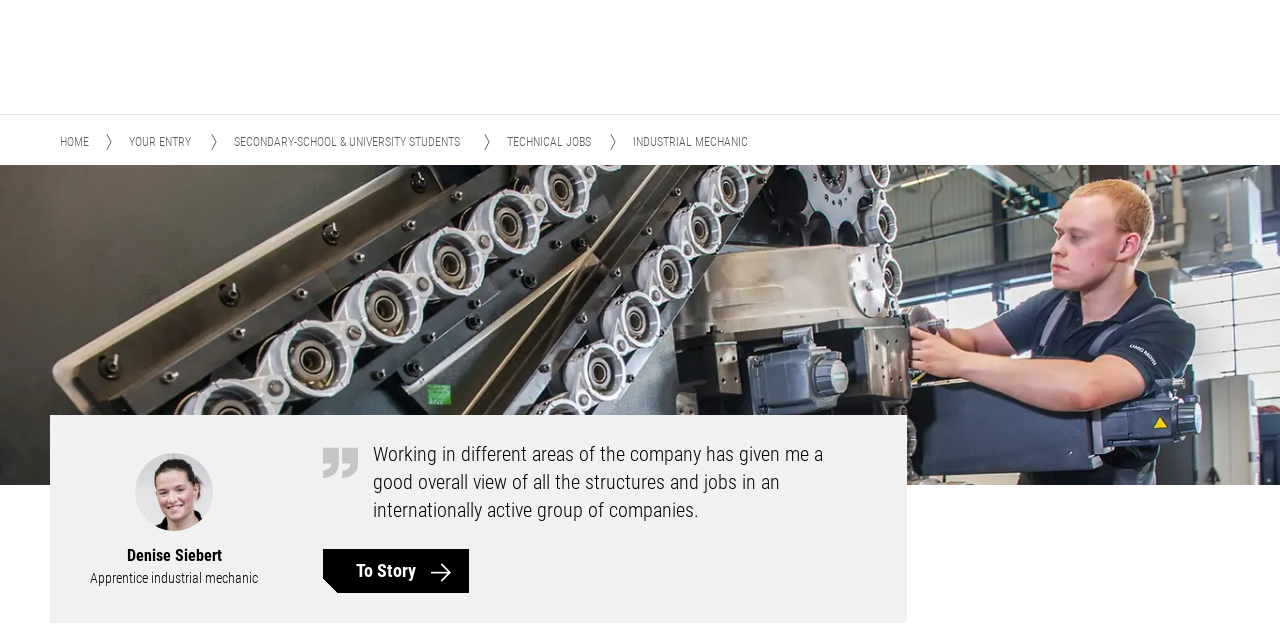

--- FILE ---
content_type: text/html;charset=UTF-8
request_url: https://en.dmgmori-career.com/your-entry/secondary-school-and-university-students/technical-jobs/industrial-mechanic
body_size: 16131
content:
<!doctype html>
<html lang="en" class="no-js">
<head>
<link rel="preconnect" href="https://privacy-proxy.usercentrics.eu">
<link rel="preload" href="https://privacy-proxy.usercentrics.eu/latest/uc-block.bundle.js" as="script">
<script id="usercentrics-cmp" data-settings-id="HW_gUYAla" data-language="en" src="https://web.cmp.usercentrics.eu/ui/loader.js" async></script>
<script type="application/javascript" src="https://privacy-proxy.usercentrics.eu/latest/uc-block.bundle.js"></script>
<!-- Google Tag Manager -->
<script type="text/plain" data-usercentrics="Google Tag Manager" id="gtm-script" data-gtm-keys="GTM-NTJ3FSD">
var keys = document.getElementById("gtm-script").getAttribute("data-gtm-keys").split(",");
for (index=0; index < keys.length; index++) {
(function(w,d,s,l,i){w[l]=w[l]||[];w[l].push(
{'gtm.start': new Date().getTime(),event:'gtm.js'}
);var f=d.getElementsByTagName(s)[0],
j=d.createElement(s),dl=l!='dataLayer'?'&l='+l:'';j.async=true;j.src=
'https://www.googletagmanager.com/gtm.js?id='+i+dl;f.parentNode.insertBefore(j,f);
})(window,document,'script','dataLayer',keys[index]);
}
</script>
<!-- End Google Tag Manager -->
<meta charset="utf-8">
<meta name="viewport" content="width=device-width, initial-scale=1, maximum-scale=5, minimum-scale=1" />
<meta http-equiv="X-UA-Compatible" content="IE=edge,chrome=1, IE=11" />
<meta name="msapplication-tap-highlight" content="no" />
<meta http-equiv="Content-Type" content="text/html; charset=utf-8" />
<meta property="og:image" content="https://en.dmgmori-career.com/resource/blob/328734/c5064b33b98dd12b785286f8a18342e3/industriemechaniker-teaser-382x191-data.jpg" />
<meta property="og:url" content="https://en.dmgmori-career.com/your-entry/secondary-school-and-university-students/technical-jobs/industrial-mechanic" />
<meta property="og:type" content="website" />
<link rel="canonical" href="https://en.dmgmori-career.com/your-entry/secondary-school-and-university-students/technical-jobs/industrial-mechanic"/>
<script type="application/ld+json">
{
"@context": "https://schema.org",
"@type": "BreadcrumbList",
"itemListElement": [
{
"@type": "ListItem",
"position": 1,
"name": "Your entry"
,
"item": "https://en.dmgmori-career.com/your-entry"
},
{
"@type": "ListItem",
"position": 2,
"name": "Secondary-school & university students"
,
"item": "https://en.dmgmori-career.com/your-entry/secondary-school-and-university-students"
},
{
"@type": "ListItem",
"position": 3,
"name": "Technical jobs"
,
"item": "https://en.dmgmori-career.com/your-entry/secondary-school-and-university-students/technical-jobs"
},
{
"@type": "ListItem",
"position": 4,
"name": "Industrial mechanic"
}
]
}
</script>
<link rel="shortcut icon" href="/resource/blob/334104/ba6ae5e78382131be27552769e45280b/hr-home-en-favicon.ico"/>
<link rel="icon" href="/resource/blob/334104/ba6ae5e78382131be27552769e45280b/hr-home-en-favicon.ico"/>
<!-- og:title and description-->
<meta property="og:title" content="Industrial mechanic training at DMG MORI"/>
<meta property="og:description" content="As an industrial mechanic, you’re an all-rounder in the field of metal."/>
<meta name="description" content="As an industrial mechanic, you’re an all-rounder in the field of metal."/>
<title>Industrial mechanic training at DMG MORI</title>
<meta property="og:site_name" content="DMG MORI"/>
<script type="application/ld+json">
{
"@context": "https://schema.org",
"@type": "Organization",
"url": "https://en.dmgmori-career.com/",
"logo": "https://en.dmgmori-career.com/resource/blob/328904/37a817ec91923d0f49569dcd9d4e4c4b/logo-hr-en-icon.svg"
}
</script>
<script type="application/ld+json">
{
"@context": "https://schema.org",
"@type": "WebSite",
"name" : "DMG MORI",
"url": "https://en.dmgmori-career.com/",
"potentialAction": {
"@type": "SearchAction",
"target": {
"@type": "EntryPoint",
"urlTemplate": "https://en.dmgmori-career.com/search-results?q={search_term_string}"
},
"query-input": "required name=search_term_string"
}
}
</script>
<link rel="preload"
href="/resource/crblob/553278/c75c05fff8a861c11273ad6b2baa1423/roboto-condensed-l-ext-c-ext-300-woff2-data.woff2" as="font" type="font/woff2"
crossorigin
fetchpriority="high"
media="(prefers-reduced-data: no-preference)">
<link rel="preload"
href="/resource/crblob/553294/a21e161fb1f3172e574bb0c0aa14051d/roboto-condensed-l-ext-c-ext-regular-woff2-data.woff2" as="font" type="font/woff2"
crossorigin
fetchpriority="high"
media="(prefers-reduced-data: no-preference)">
<link rel="preload"
href="/resource/crblob/553286/e5c8d8b053106821693e7ed1b54f79e0/roboto-condensed-l-ext-c-ext-700-woff2-data.woff2" as="font" type="font/woff2"
crossorigin
fetchpriority="high"
media="(prefers-reduced-data: no-preference)">
<link rel="preload"
href="/resource/crblob/553302/38e257e2de1c18ce6b448477f4170a83/roboto-l-ext-c-ext-300-woff2-data.woff2" as="font" type="font/woff2"
crossorigin
fetchpriority="high"
media="(prefers-reduced-data: no-preference)">
<link rel="preload"
href="/resource/crblob/553318/5b54d7f8ad60edfc487d60dae906bd89/roboto-l-ext-c-ext-regular-woff2-data.woff2" as="font" type="font/woff2"
crossorigin
fetchpriority="high"
media="(prefers-reduced-data: no-preference)">
<link rel="preload"
href="/resource/crblob/553310/7021a1179c91a3a95ec9015c5acdbeca/roboto-l-ext-c-ext-700-woff2-data.woff2" as="font" type="font/woff2"
crossorigin
fetchpriority="high"
media="(prefers-reduced-data: no-preference)">
<link rel="preload"
href="/resource/crblob/553276/845db835f2f3e7d5da4564acba160fbe/roboto-condensed-l-ext-c-ext-300-woff-data.woff" as="font" type="font/woff"
crossorigin
fetchpriority="low"
media="(prefers-reduced-data: no-preference)">
<link rel="preload"
href="/resource/crblob/553292/95d505198bb20493da9a250b6699710b/roboto-condensed-l-ext-c-ext-regular-woff-data.woff" as="font" type="font/woff"
crossorigin
fetchpriority="low"
media="(prefers-reduced-data: no-preference)">
<link rel="preload"
href="/resource/crblob/553284/248374ab8a250e2a301f52cb332d18b6/roboto-condensed-l-ext-c-ext-700-woff-data.woff" as="font" type="font/woff"
crossorigin
fetchpriority="low"
media="(prefers-reduced-data: no-preference)">
<link rel="preload"
href="/resource/crblob/553300/dd8e89d535cd0b2c0d7928be43a3595c/roboto-l-ext-c-ext-300-woff-data.woff" as="font" type="font/woff"
crossorigin
fetchpriority="low"
media="(prefers-reduced-data: no-preference)">
<link rel="preload"
href="/resource/crblob/553316/87d57498e7635016805daf52913f285a/roboto-l-ext-c-ext-regular-woff-data.woff" as="font" type="font/woff"
crossorigin
fetchpriority="low"
media="(prefers-reduced-data: no-preference)">
<link rel="preload"
href="/resource/crblob/553308/3d5120a839aed2e0f574f93c42fd988d/roboto-l-ext-c-ext-700-woff-data.woff" as="font" type="font/woff"
crossorigin
fetchpriority="low"
media="(prefers-reduced-data: no-preference)">
<!-- CoreMedia 10 Script logic -->
<link rel="stylesheet" href="/resource/themes/dmg-hr/css/dmg-hr-553330-106.css" >
<script src="/resource/themes/dmg-hr/js/dmg-chunks-891306-44.js" ></script> </head>
<body
data-content-id="333474"
data-root-navigation-id="334104"
data-navigation-path="334104,333742,333732,333518,333474"
data-base-url="/blueprint/servlet"
data-context-url=""
data-settings-ws-hash=1839549465
data-settings-ws-url="/blueprint/servlet/settings/334104"
data-domainLanguageCode="en"
data-friendly-captcha-sitekey="FCMGE7K98CP0V6KM"
data-navigation-ws-url="/blueprint/servlet/navigation/tree/334104"
data-navigation-ws-hash=-1001951747
data-messages-ws-url="/blueprint/servlet/messages/334104"
data-messages-ws-hash=2017308383
data-list-ws-url="/blueprint/servlet/list/333474/333474"
data-list-sp-url="/blueprint/servlet/splist/333474"
data-ad-search-url="/blueprint/servlet/adsearch/333474"
data-list-photo-url="/blueprint/servlet/photo/"
data-form-ws-url="/blueprint/servlet/forms/request/333474/333474"
data-form-cnc-ws-url="/blueprint/servlet/cncscout/proxy/request/333474/-"
data-page-type="sectionGrid"
data-user-is-admin="false"
data-user-location-tax=""
data-user-division-tax=""
data-ucd="false"
data-domain-param=""
data-language-select_en="https://en.dmgmori-career.com/your-entry/secondary-school-and-university-students/technical-jobs/industrial-mechanic"
data-language-select_de="https://de.dmgmori-career.com/ihr-einstieg/schueler-und-studenten/technische-berufe/industriemechaniker"
data-theme="hr" >
<!-- Google Tag Manager (noscript) -->
<noscript><iframe src="https://www.googletagmanager.com/ns.html?id=GTM-NTJ3FSD"
height="0" width="0" style="display:none;visibility:hidden"></iframe></noscript>
<!-- End Google Tag Manager (noscript) -->
<div class="ci-page-wrapper">
<script type="module" src="/corenavigation/v1/component.js"></script>
<div class="js-main-nav"></div>
<div class="js-welcome-message"></div><div class="ci-content-wrapper ci-breadcrumb-wrapper">
<div class="js-ci-breadcrumb-blur"></div>
<div class="ci-breadcrumb">
<ul class="js-ci-breadcrumb-content">
<li>
<div data-text="Home">
<a id="" class="" href="/" target="_self" data-numeric-id="334104" data-tracking-id="" aria-label="">
Home </a>
</div>
</li>
<li>
<div data-text="Your entry">
<a id="" class="" href="/your-entry" target="_self" data-numeric-id="333742" data-tracking-id="" aria-label="">
Your entry </a>
</div>
</li>
<li>
<div data-text="Secondary-school &amp; university students">
<a id="" class="" href="/your-entry/secondary-school-and-university-students" target="_self" data-numeric-id="333732" data-tracking-id="" aria-label="">
Secondary-school &amp; university students </a>
</div>
</li>
<li>
<div data-text="Technical jobs">
<a id="" class="" href="/your-entry/secondary-school-and-university-students/technical-jobs" target="_self" data-numeric-id="333518" data-tracking-id="" aria-label="">
Technical jobs </a>
</div>
</li>
<li>
<div data-text="Industrial mechanic">
Industrial mechanic </div>
</li>
</ul>
</div>
</div><div class="ci-stage-hr ci-stage-hr-testimonial">
<picture class="">
<!--[if IE 9]><video style="display: none;"><![endif]-->
<source srcset="/resource/image/328736/stage_hr/sm/5/industriemechaniker-header-1920x360.webp" media="(min-width: 480px) and (max-width: 767px)" type="image/webp">
<source srcset="/resource/image/328736/stage_hr/sm/5/industriemechaniker-header-1920x360.jpg" media="(min-width: 480px) and (max-width: 767px)">
<source srcset="/resource/image/328736/stage_hr/md/5/industriemechaniker-header-1920x360.webp" media="(min-width: 768px) and (max-width: 1023px)" type="image/webp">
<source srcset="/resource/image/328736/stage_hr/md/5/industriemechaniker-header-1920x360.jpg" media="(min-width: 768px) and (max-width: 1023px)">
<source srcset="/resource/image/328736/stage_hr/lg/5/industriemechaniker-header-1920x360.webp" media="(min-width: 1024px) and (max-width: 1365px)" type="image/webp">
<source srcset="/resource/image/328736/stage_hr/lg/5/industriemechaniker-header-1920x360.jpg" media="(min-width: 1024px) and (max-width: 1365px)">
<source srcset="/resource/image/328736/stage_hr/xlg/5/industriemechaniker-header-1920x360.webp" media="(min-width: 1366px) and (max-width: 1919px)" type="image/webp">
<source srcset="/resource/image/328736/stage_hr/xlg/5/industriemechaniker-header-1920x360.jpg" media="(min-width: 1366px) and (max-width: 1919px)">
<source srcset="/resource/image/328736/stage_hr/xxlg/5/industriemechaniker-header-1920x360.webp" media="(min-width: 1920px)" type="image/webp">
<source srcset="/resource/image/328736/stage_hr/xxlg/5/industriemechaniker-header-1920x360.jpg" media="(min-width: 1920px)">
<!--[if IE 9]></video><![endif]-->
<source srcset="/resource/image/328736/stage_hr/xs/5/industriemechaniker-header-1920x360.webp" type="image/webp">
<img srcset="/resource/image/328736/stage_hr/xs/5/industriemechaniker-header-1920x360.jpg" alt=" 03_HEADER_Service_Expert_1920x360" title="" >
</picture>
<div class="ci-stage-hr-testimonial-teaser-wrapper">
<div class="ci-stage-hr-testimonial-content-container">
<div >
<div class="ci-stage-hr-testimonial-teaser-content">
<div class="ci-stage-hr-testimonial-people">
<div class="ci-stage-hr-testimonial-people-image">
<picture class="ci-testimonial-people-image-file">
<!--[if IE 9]><video style="display: none;"><![endif]-->
<source srcset="/resource/image/334440/profile_testimonial/sm/7/profile-denise-siebert-140x187.webp" media="(min-width: 480px) and (max-width: 767px)" type="image/webp">
<source srcset="/resource/image/334440/profile_testimonial/sm/7/profile-denise-siebert-140x187.jpg" media="(min-width: 480px) and (max-width: 767px)">
<source srcset="/resource/image/334440/profile_testimonial/md/7/profile-denise-siebert-140x187.webp" media="(min-width: 768px) and (max-width: 1023px)" type="image/webp">
<source srcset="/resource/image/334440/profile_testimonial/md/7/profile-denise-siebert-140x187.jpg" media="(min-width: 768px) and (max-width: 1023px)">
<source srcset="/resource/image/334440/profile_testimonial/lg/7/profile-denise-siebert-140x187.webp" media="(min-width: 1024px) and (max-width: 1365px)" type="image/webp">
<source srcset="/resource/image/334440/profile_testimonial/lg/7/profile-denise-siebert-140x187.jpg" media="(min-width: 1024px) and (max-width: 1365px)">
<source srcset="/resource/image/334440/profile_testimonial/xlg/7/profile-denise-siebert-140x187.webp" media="(min-width: 1366px)" type="image/webp">
<source srcset="/resource/image/334440/profile_testimonial/xlg/7/profile-denise-siebert-140x187.jpg" media="(min-width: 1366px)">
<!--[if IE 9]></video><![endif]-->
<source srcset="/resource/image/334440/profile_testimonial/xs/7/profile-denise-siebert-140x187.webp" type="image/webp">
<img srcset="/resource/image/334440/profile_testimonial/xs/7/profile-denise-siebert-140x187.jpg" alt=" " title="" >
</picture>
</div>
<div class="ci-stage-hr-testimonial-people-name">Denise Siebert</div>
<span class="ci-stage-hr-testimonial-people-job-title">Apprentice industrial mechanic</span>
</div>
<div class="ci-stage-hr-testimonial-teaser-quote">
<p>Working in different areas of the company has given me a good overall view of all the structures and jobs in an internationally active group of companies.</p>
<div class="ci-stage-hr-testimonial-btn">
<a id="" class="" href="/insights/denise-siebert" target="_self" data-numeric-id="333768" data-tracking-id="" aria-label="">
<div class="ci-btn-hover ci-btn-hover-left-bottom">
<span class="btn ci-btn-left-bottom ci-btn-testimonial">To Story</span>
</div>
</a>
</div>
</div>
</div>
</div>
</div>
</div>
</div>
<div class="ci-content-wrapper">
<div class="ci-main-content">
<div class="ci-content-detail-header ci-content-detail-header-position-">
<h1 class=>Start your training as an industrial mechanic at DMG MORI</h1>
<div class="ci-font-h4"><p>As an industrial mechanic, you’ll be the all-rounder for all things metal. On one hand, you’ll learn how to assemble and measure our machines, on the other you’ll also produce individual components, e.g. through your own milling or lathing activity. Your duties also include programming and setting up CNC machines as well as anything to do with pneumatics and hydraulics. You’ll work from circuit diagrams, design drawings and BOMs, and oversee the interaction of all mechanical components. In addition you’ll service, repair or retrofit our machines.<br/></p></div>
</div>
<div >
<div class="ci-text-media ci-top" id="333466">
<div >
<div class="ci-text-media-wrapper ">
<h2 class="ci-font-h2">Your profile</h2>
<ul class="rte--list"><li>Good skills in mathematics and physics</li><li>Keen interest in mechanical contexts</li><li>A passion for technology and precision</li><li>Manual dexterity</li><li>The highest level of caution, precision, and patience</li><li>Team skills</li></ul>
</div>
</div>
</div>
</div><div >
<div class="ci-text-media ci-top" id="333478">
<div >
<div class="ci-text-media-wrapper ">
<h2 class="ci-font-h2">Duration of training</h2>
<p>Training normally lasts 3.5 years.</p><p><br/></p>
<div class="ci-btn-hover ci-btn-hover-left-bottom">
<a id="" class="btn ci-btn-left-bottom ci-external-link-after" href="https://recruiting.dmgmori.com/Jobs/All?lang=eng" target="_blank" rel="noreferrer" data-numeric-id="669180" data-tracking-id="" aria-label="">
Find &amp; apply for jobs
</a>
</div> </div>
</div>
</div>
</div>
</div>
</div>
<div class="ci-section js-section ci-bg-grey" id="333472" >
<div class="ci-content-wrapper">
<div class="ci-break-wrapper">
<span class="ci-break-lines-left"></span>
<h2 class="ci-break-section-title">
What we offer
</h2>
<span class="ci-break-lines-right"></span>
</div>
<div >
<div class="ci-icon-tab-navigation">
<div class="ci-tab-navigation js-tab-navigation">
<div class="ci-tab-navigation-indicator ci-icon-tab-navigation-indicator">
<div class="swiper-container">
<div class="swiper-wrapper">
<div class="ci-tab-navigation-indicator-title swiper-slide" data-content="Education & training">
<div class="ci-icon-tab-navigation-icon">
<img loading="lazy" src="https://en.dmgmori-career.com/resource/blob/329522/1553da28130229e3dc2e05069f8120ef/icon-ongoing-professional-development-data.svg" />
</div>
Education & training </div>
<div class="ci-tab-navigation-indicator-title swiper-slide" data-content="Remuneration">
<div class="ci-icon-tab-navigation-icon">
<img loading="lazy" src="https://en.dmgmori-career.com/resource/blob/329524/17c740a7d8db162bb12f85ba78453e06/icon-performance-related-pay-data.svg" />
</div>
Remuneration </div>
<div class="ci-tab-navigation-indicator-title swiper-slide" data-content="Workplaces">
<div class="ci-icon-tab-navigation-icon">
<img loading="lazy" src="https://en.dmgmori-career.com/resource/blob/329510/069d9e85debe31f02f80a81a69d9eee1/icon-attractive-working-environment-data.svg" />
</div>
Workplaces </div>
<div class="ci-tab-navigation-indicator-title swiper-slide" data-content="Sport & fitness">
<div class="ci-icon-tab-navigation-icon">
<img loading="lazy" src="https://en.dmgmori-career.com/resource/blob/329516/dab7be8c082989f70cc60f01b86cfeec/icon-health-management-data.svg" />
</div>
Sport & fitness </div>
<div class="ci-tab-navigation-indicator-title swiper-slide" data-content="Diversity">
<div class="ci-icon-tab-navigation-icon">
<img loading="lazy" src="https://en.dmgmori-career.com/resource/blob/329512/fee5a101cea833126480afd15cce17d5/icon-diversity-data.svg" />
</div>
Diversity </div>
</div>
<div class="swiper-button-next ci-tab-navigation-indicator-button ci-icon-tab-navigation-indicator-button" role="button" aria-label="Next"></div>
<div class="swiper-button-prev ci-tab-navigation-indicator-button ci-icon-tab-navigation-indicator-button" role="button" aria-label="Previous"></div>
</div>
</div>
<div class="ci-tab-navigation-content swiper-container">
<div class="swiper-wrapper">
<div class="ci-tab-navigation-item swiper-slide">
<div >
<div class="ci-text-media ci-right" id="332484">
<div >
<div class="ci-text-media-wrapper ">
<h2 class="ci-font-h2">Education &amp; training</h2>
<div class="ci-image" data-type="article">
<div class="ci-aspect-ratio-container">
<picture class="">
<!--[if IE 9]><video style="display: none;"><![endif]-->
<source srcset="/resource/image/337044/article/sm/5/06-benefit-ongoing-professional-development-1340x838.webp" media="(min-width: 480px) and (max-width: 767px)" type="image/webp">
<source srcset="/resource/image/337044/article/sm/5/06-benefit-ongoing-professional-development-1340x838.jpg" media="(min-width: 480px) and (max-width: 767px)">
<source srcset="/resource/image/337044/article/md/5/06-benefit-ongoing-professional-development-1340x838.webp" media="(min-width: 768px) and (max-width: 1023px)" type="image/webp">
<source srcset="/resource/image/337044/article/md/5/06-benefit-ongoing-professional-development-1340x838.jpg" media="(min-width: 768px) and (max-width: 1023px)">
<source srcset="/resource/image/337044/article/lg/5/06-benefit-ongoing-professional-development-1340x838.webp" media="(min-width: 1024px) and (max-width: 1365px)" type="image/webp">
<source srcset="/resource/image/337044/article/lg/5/06-benefit-ongoing-professional-development-1340x838.jpg" media="(min-width: 1024px) and (max-width: 1365px)">
<source srcset="/resource/image/337044/article/xlg/5/06-benefit-ongoing-professional-development-1340x838.webp" media="(min-width: 1366px)" type="image/webp">
<source srcset="/resource/image/337044/article/xlg/5/06-benefit-ongoing-professional-development-1340x838.jpg" media="(min-width: 1366px)">
<!--[if IE 9]></video><![endif]-->
<source srcset="/resource/image/337044/article/xs/5/06-benefit-ongoing-professional-development-1340x838.webp" type="image/webp">
<img srcset="/resource/image/337044/article/xs/5/06-benefit-ongoing-professional-development-1340x838.jpg" alt=" 01_AWARD_Kununu_TopCompany_272x363" title="" >
</picture>
</div>
</div>
<p>We want to offer our employees long-term career prospects. Good education and training opportunities – whether at the entry level or as an experienced professional – are important to us in order to support their commitment and promote their strengths. Because it is only when our employees are qualified and remain so can DMG MORI stay successful. This is why we train young people all over the world and individually promote our employees with a diverse range of training and advanced training programs.</p><p>In our DMG MORI high-potential program, selected talented people are trained to fill a specific position in the future. A mentor and a line manager closely supervise them to allow them to develop personally and professionally during everyday working life. All participants undergo various training modules during the scope of the program.</p><p>For all other employees we offer a diverse range of technical and commercial further training that is tailored individually to their requirements.<br/></p>
</div>
</div>
</div>
</div> </div>
<div class="ci-tab-navigation-item swiper-slide">
<div >
<div class="ci-text-media ci-right" id="332488">
<div >
<div class="ci-text-media-wrapper ">
<h2 class="ci-font-h2">Remuneration</h2>
<div class="ci-image" data-type="article">
<div class="ci-aspect-ratio-container">
<picture class="">
<!--[if IE 9]><video style="display: none;"><![endif]-->
<source srcset="/resource/image/337046/article/sm/5/07-benefit-performance-related-pay-1340x838.webp" media="(min-width: 480px) and (max-width: 767px)" type="image/webp">
<source srcset="/resource/image/337046/article/sm/5/07-benefit-performance-related-pay-1340x838.jpg" media="(min-width: 480px) and (max-width: 767px)">
<source srcset="/resource/image/337046/article/md/5/07-benefit-performance-related-pay-1340x838.webp" media="(min-width: 768px) and (max-width: 1023px)" type="image/webp">
<source srcset="/resource/image/337046/article/md/5/07-benefit-performance-related-pay-1340x838.jpg" media="(min-width: 768px) and (max-width: 1023px)">
<source srcset="/resource/image/337046/article/lg/5/07-benefit-performance-related-pay-1340x838.webp" media="(min-width: 1024px) and (max-width: 1365px)" type="image/webp">
<source srcset="/resource/image/337046/article/lg/5/07-benefit-performance-related-pay-1340x838.jpg" media="(min-width: 1024px) and (max-width: 1365px)">
<source srcset="/resource/image/337046/article/xlg/5/07-benefit-performance-related-pay-1340x838.webp" media="(min-width: 1366px)" type="image/webp">
<source srcset="/resource/image/337046/article/xlg/5/07-benefit-performance-related-pay-1340x838.jpg" media="(min-width: 1366px)">
<!--[if IE 9]></video><![endif]-->
<source srcset="/resource/image/337046/article/xs/5/07-benefit-performance-related-pay-1340x838.webp" type="image/webp">
<img srcset="/resource/image/337046/article/xs/5/07-benefit-performance-related-pay-1340x838.jpg" alt=" 01_AWARD_Kununu_TopCompany_272x363" title="" >
</picture>
</div>
</div>
<p>Good performance is well rewarded, which is why all of our employees are given an attractive remuneration package. Independent of the position, they are given additional variable performance-related payments. On top of this, we offer additional payments: for example we make a contribution to private pension schemes. </p>
</div>
</div>
</div>
</div> </div>
<div class="ci-tab-navigation-item swiper-slide">
<div >
<div class="ci-text-media ci-right" id="332464">
<div >
<div class="ci-text-media-wrapper ">
<h2 class="ci-font-h2">Workplaces</h2>
<div class="ci-image" data-type="article">
<div class="ci-aspect-ratio-container">
<picture class="">
<!--[if IE 9]><video style="display: none;"><![endif]-->
<source srcset="/resource/image/337020/article/sm/5/01-benefit-attractive-working-environment-1340x838.webp" media="(min-width: 480px) and (max-width: 767px)" type="image/webp">
<source srcset="/resource/image/337020/article/sm/5/01-benefit-attractive-working-environment-1340x838.jpg" media="(min-width: 480px) and (max-width: 767px)">
<source srcset="/resource/image/337020/article/md/5/01-benefit-attractive-working-environment-1340x838.webp" media="(min-width: 768px) and (max-width: 1023px)" type="image/webp">
<source srcset="/resource/image/337020/article/md/5/01-benefit-attractive-working-environment-1340x838.jpg" media="(min-width: 768px) and (max-width: 1023px)">
<source srcset="/resource/image/337020/article/lg/5/01-benefit-attractive-working-environment-1340x838.webp" media="(min-width: 1024px) and (max-width: 1365px)" type="image/webp">
<source srcset="/resource/image/337020/article/lg/5/01-benefit-attractive-working-environment-1340x838.jpg" media="(min-width: 1024px) and (max-width: 1365px)">
<source srcset="/resource/image/337020/article/xlg/5/01-benefit-attractive-working-environment-1340x838.webp" media="(min-width: 1366px)" type="image/webp">
<source srcset="/resource/image/337020/article/xlg/5/01-benefit-attractive-working-environment-1340x838.jpg" media="(min-width: 1366px)">
<!--[if IE 9]></video><![endif]-->
<source srcset="/resource/image/337020/article/xs/5/01-benefit-attractive-working-environment-1340x838.webp" type="image/webp">
<img srcset="/resource/image/337020/article/xs/5/01-benefit-attractive-working-environment-1340x838.jpg" alt=" 01_AWARD_Kununu_TopCompany_272x363" title="" >
</picture>
</div>
</div>
<p>We are an innovative and dynamic company – therefore the workplace and people must be a perfect fit. This is the only way to guarantee healthy work practices. This also represents our workplaces, whether they are on the factory floor or in the office. This applies to the capabilities, talent and personality of a person as well as the physical work. Our employees produce our machines in ultra-modern, light and pleasant work environments. The offices and conference rooms are equipped with the latest means of communication and ergonomically designed work environments – to ensure that all our employees can work in a healthy way for the long term and develop themselves.</p><p>We also offer high-quality and freshly cooked meals in our company restaurants. All of our sites also offer other special features.</p>
</div>
</div>
</div>
</div> </div>
<div class="ci-tab-navigation-item swiper-slide">
<div >
<div class="ci-text-media ci-right" id="332472">
<div >
<div class="ci-text-media-wrapper ">
<h2 class="ci-font-h2">Fitness</h2>
<div class="ci-image" data-type="article">
<div class="ci-aspect-ratio-container">
<picture class="">
<!--[if IE 9]><video style="display: none;"><![endif]-->
<source srcset="/resource/image/337038/article/sm/6/03-benefit-attractive-health-management-1340x838.webp" media="(min-width: 480px) and (max-width: 767px)" type="image/webp">
<source srcset="/resource/image/337038/article/sm/6/03-benefit-attractive-health-management-1340x838.jpg" media="(min-width: 480px) and (max-width: 767px)">
<source srcset="/resource/image/337038/article/md/6/03-benefit-attractive-health-management-1340x838.webp" media="(min-width: 768px) and (max-width: 1023px)" type="image/webp">
<source srcset="/resource/image/337038/article/md/6/03-benefit-attractive-health-management-1340x838.jpg" media="(min-width: 768px) and (max-width: 1023px)">
<source srcset="/resource/image/337038/article/lg/6/03-benefit-attractive-health-management-1340x838.webp" media="(min-width: 1024px) and (max-width: 1365px)" type="image/webp">
<source srcset="/resource/image/337038/article/lg/6/03-benefit-attractive-health-management-1340x838.jpg" media="(min-width: 1024px) and (max-width: 1365px)">
<source srcset="/resource/image/337038/article/xlg/6/03-benefit-attractive-health-management-1340x838.webp" media="(min-width: 1366px)" type="image/webp">
<source srcset="/resource/image/337038/article/xlg/6/03-benefit-attractive-health-management-1340x838.jpg" media="(min-width: 1366px)">
<!--[if IE 9]></video><![endif]-->
<source srcset="/resource/image/337038/article/xs/6/03-benefit-attractive-health-management-1340x838.webp" type="image/webp">
<img srcset="/resource/image/337038/article/xs/6/03-benefit-attractive-health-management-1340x838.jpg" alt=" 01_AWARD_Kununu_TopCompany_272x363" title="" >
</picture>
</div>
</div>
<p>We want our employees to thrive working with us. Our employees’ fitness and health form the basis for the quality of their lives, and support their personal capacity to perform. At the sites, we have entered into sport and health agreements with local companies. This provides our employees with the opportunity to keep fit in sport courses, fitness studios or individual sports groups.</p><p>Our company doctors offer preventive measures and checkups at the sites. We hold health days to provide our employees with information on the subjects of healthy eating, fitness or dealing with stress.<br/><br/></p>
</div>
</div>
</div>
</div> </div>
<div class="ci-tab-navigation-item swiper-slide">
<div >
<div class="ci-text-media ci-right" id="332476">
<div >
<div class="ci-text-media-wrapper ">
<h2 class="ci-font-h2">Diversity</h2>
<div class="ci-image" data-type="article">
<div class="ci-aspect-ratio-container">
<picture class="">
<!--[if IE 9]><video style="display: none;"><![endif]-->
<source srcset="/resource/image/337040/article/sm/5/04-benefit-diversity-1340x838.webp" media="(min-width: 480px) and (max-width: 767px)" type="image/webp">
<source srcset="/resource/image/337040/article/sm/5/04-benefit-diversity-1340x838.jpg" media="(min-width: 480px) and (max-width: 767px)">
<source srcset="/resource/image/337040/article/md/5/04-benefit-diversity-1340x838.webp" media="(min-width: 768px) and (max-width: 1023px)" type="image/webp">
<source srcset="/resource/image/337040/article/md/5/04-benefit-diversity-1340x838.jpg" media="(min-width: 768px) and (max-width: 1023px)">
<source srcset="/resource/image/337040/article/lg/5/04-benefit-diversity-1340x838.webp" media="(min-width: 1024px) and (max-width: 1365px)" type="image/webp">
<source srcset="/resource/image/337040/article/lg/5/04-benefit-diversity-1340x838.jpg" media="(min-width: 1024px) and (max-width: 1365px)">
<source srcset="/resource/image/337040/article/xlg/5/04-benefit-diversity-1340x838.webp" media="(min-width: 1366px)" type="image/webp">
<source srcset="/resource/image/337040/article/xlg/5/04-benefit-diversity-1340x838.jpg" media="(min-width: 1366px)">
<!--[if IE 9]></video><![endif]-->
<source srcset="/resource/image/337040/article/xs/5/04-benefit-diversity-1340x838.webp" type="image/webp">
<img srcset="/resource/image/337040/article/xs/5/04-benefit-diversity-1340x838.jpg" alt=" 01_AWARD_Kununu_TopCompany_272x363" title="" >
</picture>
</div>
</div>
<p>We welcome everybody. We value all employees and applicants irrespective of nationality or ethnic origins, gender, age, religion, sexual orientation or physical disability.</p><p>The way we practice diversity means our company is able to look at our everyday company life from various different perspectives, which enables us to successfully implement international projects with mutual respect.<br/></p>
</div>
</div>
</div>
</div> </div>
</div>
<div class="swiper-button-next ci-tab-navigation-content-button-next" role="button" aria-label="Next"></div>
<div class="swiper-button-prev ci-tab-navigation-content-button-prev" role="button" aria-label="Previous"></div>
</div>
</div>
</div>
</div> </div>
</div><div class="ci-section js-section " id="333464" >
<div class="ci-content-wrapper">
<div class="ci-break-wrapper">
<span class="ci-break-lines-left"></span>
<h2 class="ci-break-section-title">
How to begin your training to be an industrial mechanic at DMG MORI*
</h2>
<span class="ci-break-lines-right"></span>
</div>
<div >
<div class="ci-text-media ci-top" id="333996">
<div >
<div class="ci-text-media-wrapper ">
<p>Lay the foundation for your personal future by applying to work with us. Don’t wait another day to persuade us of your abilities. Look for your dream job on our jobs portal and when you’ve found it, register with us today. Upload your application materials to our jobs portal and you might soon be a part of DMG MORI. And if you haven’t found just the right job, don’t hesitate to contact us personally.<br/></p><p>*This job profile is just one example of your career opportunities at DMG MORI. We cannot guarantee that a job is vacant for this profile. You can find our current vacancies here:<br/></p>
</div>
</div>
</div>
</div><div >
<div class="ci-text-media ci-top" id="340922">
<div >
<div class="ci-text-media-wrapper ">
<div class="ci-btn-hover ci-btn-hover-left-bottom">
<a id="" class="btn ci-btn-left-bottom ci-external-link-after" href="https://recruiting.dmgmori.com/Jobs/All?lang=eng" target="_blank" rel="noreferrer" data-numeric-id="669180" data-tracking-id="" aria-label="">
Find &amp; apply for jobs
</a>
</div> </div>
</div>
</div>
</div> </div>
</div><div class="ci-section js-section ci-bg-grey" id="333476" >
<div class="ci-content-wrapper">
<div class="ci-break-wrapper">
<span class="ci-break-lines-left"></span>
<h2 class="ci-break-section-title">
YOUR CONTACT PARTNER
</h2>
<span class="ci-break-lines-right"></span>
</div>
<div class="ci-contact-collection js-contact-collection swiper-container">
<div class="swiper-wrapper">
<div class="swiper-slide">
<div >
<article class="ci-text-media ci-left">
<div >
<div class="ci-text-media-wrapper">
<div class="ci-image">
<picture class="">
<!--[if IE 9]><video style="display: none;"><![endif]-->
<source srcset="/resource/image/821468/profile_picture/sm/3/01-contact-career-lisa-guggemos.webp" media="(min-width: 480px) and (max-width: 767px)" type="image/webp">
<source srcset="/resource/image/821468/profile_picture/sm/3/01-contact-career-lisa-guggemos.jpg" media="(min-width: 480px) and (max-width: 767px)">
<source srcset="/resource/image/821468/profile_picture/md/3/01-contact-career-lisa-guggemos.webp" media="(min-width: 768px) and (max-width: 1023px)" type="image/webp">
<source srcset="/resource/image/821468/profile_picture/md/3/01-contact-career-lisa-guggemos.jpg" media="(min-width: 768px) and (max-width: 1023px)">
<source srcset="/resource/image/821468/profile_picture/lg/3/01-contact-career-lisa-guggemos.webp" media="(min-width: 1024px) and (max-width: 1365px)" type="image/webp">
<source srcset="/resource/image/821468/profile_picture/lg/3/01-contact-career-lisa-guggemos.jpg" media="(min-width: 1024px) and (max-width: 1365px)">
<source srcset="/resource/image/821468/profile_picture/xlg/3/01-contact-career-lisa-guggemos.webp" media="(min-width: 1366px)" type="image/webp">
<source srcset="/resource/image/821468/profile_picture/xlg/3/01-contact-career-lisa-guggemos.jpg" media="(min-width: 1366px)">
<!--[if IE 9]></video><![endif]-->
<source srcset="/resource/image/821468/profile_picture/xs/3/01-contact-career-lisa-guggemos.webp" type="image/webp">
<img srcset="/resource/image/821468/profile_picture/xs/3/01-contact-career-lisa-guggemos.jpg" alt=" 01_Contact career_Lisa Guggemos" title="" >
</picture>
</div>
<div class="ci-contact-collection-text-wrapper">
<p><strong>DMG MORI Pfronten GmbH</strong></p><p><strong>Ms. Lisa Guggemos</strong><br/>Human Resources </p><p>DECKEL MAHO-Straße 1 <br/>DE-87459 Pfronten <br/>Tel.: <a class="js-richtext-link ci-richtext-link" href="tel:+498363893142" target="_blank" rel="noopener">+49 (0) 8363 / 89-5852</a><br/><a class="js-richtext-link ci-richtext-link" href="mailto:karriere.pfronten@dmgmori.com" target="_self">karriere.pfronten@dmgmori.com</a></p> </div>
</div>
</div>
</article>
</div> </div>
<div class="swiper-slide">
<div >
<article class="ci-text-media ci-left">
<div >
<div class="ci-text-media-wrapper">
<div class="ci-image">
<picture class="">
<!--[if IE 9]><video style="display: none;"><![endif]-->
<source srcset="/resource/image/442258/profile_picture/sm/2/08-contact-career-melanie-mayer-140x173.webp" media="(min-width: 480px) and (max-width: 767px)" type="image/webp">
<source srcset="/resource/image/442258/profile_picture/sm/2/08-contact-career-melanie-mayer-140x173.jpg" media="(min-width: 480px) and (max-width: 767px)">
<source srcset="/resource/image/442258/profile_picture/md/2/08-contact-career-melanie-mayer-140x173.webp" media="(min-width: 768px) and (max-width: 1023px)" type="image/webp">
<source srcset="/resource/image/442258/profile_picture/md/2/08-contact-career-melanie-mayer-140x173.jpg" media="(min-width: 768px) and (max-width: 1023px)">
<source srcset="/resource/image/442258/profile_picture/lg/2/08-contact-career-melanie-mayer-140x173.webp" media="(min-width: 1024px) and (max-width: 1365px)" type="image/webp">
<source srcset="/resource/image/442258/profile_picture/lg/2/08-contact-career-melanie-mayer-140x173.jpg" media="(min-width: 1024px) and (max-width: 1365px)">
<source srcset="/resource/image/442258/profile_picture/xlg/2/08-contact-career-melanie-mayer-140x173.webp" media="(min-width: 1366px)" type="image/webp">
<source srcset="/resource/image/442258/profile_picture/xlg/2/08-contact-career-melanie-mayer-140x173.jpg" media="(min-width: 1366px)">
<!--[if IE 9]></video><![endif]-->
<source srcset="/resource/image/442258/profile_picture/xs/2/08-contact-career-melanie-mayer-140x173.webp" type="image/webp">
<img srcset="/resource/image/442258/profile_picture/xs/2/08-contact-career-melanie-mayer-140x173.jpg" alt=" Melanie Mayer" title="" >
</picture>
</div>
<div class="ci-contact-collection-text-wrapper">
<p><strong>DMG MORI Bielefeld GmbH</strong></p><p><strong>Ms. Melanie Mayer</strong><br/>Human Resources</p><p>Gildemeisterstr. 60 <br/>DE-33689 Bielefeld <br/>Tel.: +49 (0) 5205 / 74-2279<br/><a class="js-richtext-link ci-richtext-link" href="mailto:karriere.bielefeld@dmgmori.com" target="_blank" rel="noopener">karriere.bielefeld@dmgmori.com</a></p> </div>
</div>
</div>
</article>
</div> </div>
<div class="swiper-slide">
<div >
<article class="ci-text-media ci-left">
<div >
<div class="ci-text-media-wrapper">
<div class="ci-image">
<picture class="">
<!--[if IE 9]><video style="display: none;"><![endif]-->
<source srcset="/resource/image/329876/profile_picture/sm/2/10-contact-career-tanja-raenker-140x173.webp" media="(min-width: 480px) and (max-width: 767px)" type="image/webp">
<source srcset="/resource/image/329876/profile_picture/sm/2/10-contact-career-tanja-raenker-140x173.jpg" media="(min-width: 480px) and (max-width: 767px)">
<source srcset="/resource/image/329876/profile_picture/md/2/10-contact-career-tanja-raenker-140x173.webp" media="(min-width: 768px) and (max-width: 1023px)" type="image/webp">
<source srcset="/resource/image/329876/profile_picture/md/2/10-contact-career-tanja-raenker-140x173.jpg" media="(min-width: 768px) and (max-width: 1023px)">
<source srcset="/resource/image/329876/profile_picture/lg/2/10-contact-career-tanja-raenker-140x173.webp" media="(min-width: 1024px) and (max-width: 1365px)" type="image/webp">
<source srcset="/resource/image/329876/profile_picture/lg/2/10-contact-career-tanja-raenker-140x173.jpg" media="(min-width: 1024px) and (max-width: 1365px)">
<source srcset="/resource/image/329876/profile_picture/xlg/2/10-contact-career-tanja-raenker-140x173.webp" media="(min-width: 1366px)" type="image/webp">
<source srcset="/resource/image/329876/profile_picture/xlg/2/10-contact-career-tanja-raenker-140x173.jpg" media="(min-width: 1366px)">
<!--[if IE 9]></video><![endif]-->
<source srcset="/resource/image/329876/profile_picture/xs/2/10-contact-career-tanja-raenker-140x173.webp" type="image/webp">
<img srcset="/resource/image/329876/profile_picture/xs/2/10-contact-career-tanja-raenker-140x173.jpg" alt=" 01_Contact career_Tanja Ränker_140x173" title="" >
</picture>
</div>
<div class="ci-contact-collection-text-wrapper">
<p><strong>DECKEL MAHO Seebach GmbH</strong><br/></p><p>​​​​​​​<strong>Ms. Tanja Ränker</strong><br/>Human Resources</p><p>Neue Str. 61 <br/>DE-99846 Seebach <br/>Tel.: +49 (0) 36929 / 81-1699 <br/><a class="js-richtext-link ci-richtext-link" href="mailto:karriere.seebach@dmgmori.com" target="_self">karriere.seebach@dmgmori.com</a><br/></p> </div>
</div>
</div>
</article>
</div> </div>
<div class="swiper-slide">
<div >
<article class="ci-text-media ci-left">
<div >
<div class="ci-text-media-wrapper">
<div class="ci-image">
<picture class="">
<!--[if IE 9]><video style="display: none;"><![endif]-->
<source srcset="/resource/image/315142/profile_picture/sm/3/12-contact-career-matthias-oberst-140x173.webp" media="(min-width: 480px) and (max-width: 767px)" type="image/webp">
<source srcset="/resource/image/315142/profile_picture/sm/3/12-contact-career-matthias-oberst-140x173.jpg" media="(min-width: 480px) and (max-width: 767px)">
<source srcset="/resource/image/315142/profile_picture/md/3/12-contact-career-matthias-oberst-140x173.webp" media="(min-width: 768px) and (max-width: 1023px)" type="image/webp">
<source srcset="/resource/image/315142/profile_picture/md/3/12-contact-career-matthias-oberst-140x173.jpg" media="(min-width: 768px) and (max-width: 1023px)">
<source srcset="/resource/image/315142/profile_picture/lg/3/12-contact-career-matthias-oberst-140x173.webp" media="(min-width: 1024px) and (max-width: 1365px)" type="image/webp">
<source srcset="/resource/image/315142/profile_picture/lg/3/12-contact-career-matthias-oberst-140x173.jpg" media="(min-width: 1024px) and (max-width: 1365px)">
<source srcset="/resource/image/315142/profile_picture/xlg/3/12-contact-career-matthias-oberst-140x173.webp" media="(min-width: 1366px)" type="image/webp">
<source srcset="/resource/image/315142/profile_picture/xlg/3/12-contact-career-matthias-oberst-140x173.jpg" media="(min-width: 1366px)">
<!--[if IE 9]></video><![endif]-->
<source srcset="/resource/image/315142/profile_picture/xs/3/12-contact-career-matthias-oberst-140x173.webp" type="image/webp">
<img srcset="/resource/image/315142/profile_picture/xs/3/12-contact-career-matthias-oberst-140x173.jpg" alt=" 12_Contact career_Matthias Oberst_140x173" title="" >
</picture>
</div>
<div class="ci-contact-collection-text-wrapper">
<p><strong>DMG MORI Ultrasonic Lasertec GmbH</strong><br/></p><p><strong>Mr. Matthias Oberst</strong><br/>Human Resources Manager<br/></p><p>Gildemeisterstr. 1<br/>DE-55758 Stipshausen<br/>Tel.: +49 (0) 6544 / 99 199-280<br/><a class="js-richtext-link ci-richtext-link" href="mailto:karriere@dmgmori.com" target="_self">karriere@dmgmori.com</a><br/></p> </div>
</div>
</div>
</article>
</div> </div>
</div>
<div class="swiper-button-prev ci-teaser-slider-button-prev"></div>
<div class="swiper-button-next ci-teaser-slider-button-next"></div>
</div> </div>
</div><div class="ci-section js-section " id="333470" >
<div class="ci-content-wrapper">
<div class="ci-break-wrapper">
<span class="ci-break-lines-left"></span>
<h2 class="ci-break-section-title">
LOCATIONS
</h2>
<span class="ci-break-lines-right"></span>
</div>
<div class="js-teaser-collection ci-teaser-container"
data-collection-type=universalTeaserSlider data-content-id="332314" data-display-type="embla-gallery"></div> </div>
</div><div class="ci-section js-section ci-bg-grey" id="333480" >
<div class="ci-content-wrapper">
<div class="ci-break-wrapper">
<span class="ci-break-lines-left"></span>
<h2 class="ci-break-section-title">
POPULAR JOBS
</h2>
<span class="ci-break-lines-right"></span>
</div>
<div class="ci-popular-job-offers">
<div class="ci-popular-job-offers-left">
<div class="ci-link-list-module">
<a id="" class="ci-teaser-link" href="/your-entry/secondary-school-and-university-students/technical-jobs/electronics-technician" target="_self" data-numeric-id="333456" data-tracking-id="" aria-label="">
<div
class="ci-link-list-module-item ci-link-arrow-long-forward">
<span class="ci-link-list-module-item-title"><strong>Electronics technician qualification</strong></span>
<br />
<span class="ci-link-list-module-item-secondary">Bielefeld, Pfronten, Seebach, Stipshausen</span>
</div>
</a><a id="" class="ci-teaser-link" href="/your-entry/secondary-school-and-university-students/technical-jobs/mechatronics-engineer" target="_self" data-numeric-id="333438" data-tracking-id="" aria-label="">
<div
class="ci-link-list-module-item ci-link-arrow-long-forward">
<span class="ci-link-list-module-item-title"><strong>Mechatronics engineer <strong>qualification</strong></strong></span>
<br />
<span class="ci-link-list-module-item-secondary">Bielefeld, Pfronten, Seebach, Stipshausen</span>
</div>
</a><a id="" class="ci-teaser-link" href="/your-entry/secondary-school-and-university-students/dual-curriculum" target="_self" data-numeric-id="333722" data-tracking-id="" aria-label="">
<div
class="ci-link-list-module-item ci-link-arrow-long-forward">
<span class="ci-link-list-module-item-title"><strong>Dual curriculum at DMG MORI</strong></span>
<br />
<span class="ci-link-list-module-item-secondary">Bielefeld, Pfronten, Seebach</span>
</div>
</a> </div>
</div>
<div class="ci-popular-job-offers-right">
<a class="ci-teaser-link" href="#" target="_blank" data-download-title="">
<a id="" class="" href="https://recruiting.dmgmori.com/Jobs/All?lang=eng" target="_blank" rel="noreferrer" data-numeric-id="457300" data-tracking-id="" aria-label="">
<div class="ci-btn-hover ci-btn-hover-left-bottom">
<span class="btn ci-btn-left-bottom">Current open positions</span>
</div>
</a>
</a>
</div>
</div> </div>
</div>
<div class="js-back-to-top-button ci-back-to-top-button"></div>
<a class="js-sticky-bottom-bar-anchor" id="sticky-bottom-bar-anchor" href="#sticky-bottom-bar-anchor" aria-label="Anchor link for sticky bottom bar"></a>
<div class="js-sticky-bottom-bar" data-form-special-case="" data-form-preselect-topic="" data-contact-tab-disabled="false"></div><footer class="ci-footer" aria-label="Footer">
<div class="ci-content-wrapper">
<div class="ci-footer-hr-container">
<div class="ci-footer-social ci-footer-top-item">
<div class="ci-social-item-wrapper" >
<a id="" class="" href="https://www.linkedin.com/company/dmgmori" target="_blank" rel="noreferrer" data-numeric-id="334072" data-tracking-id="" aria-label="">
<i class="ci-icon-ic-linkedin"></i>
</a>
<a id="" class="" href="https://www.instagram.com/dmgmori/" target="_blank" rel="noreferrer" data-numeric-id="334064" data-tracking-id="" aria-label="">
<i class="ci-icon-ic-instagram"></i>
</a>
<a id="" class="" href="https://tiktok.com/@dmgmori" target="_blank" rel="noreferrer" data-numeric-id="855536" data-tracking-id="" aria-label="">
<i class="ci-icon-ic-tiktok"></i>
</a>
<a id="" class="" href="https://www.facebook.com/dmgmori/" target="_blank" rel="noreferrer" data-numeric-id="334062" data-tracking-id="" aria-label="">
<i class="ci-icon-ic-facebook"></i>
</a>
<a id="" class="" href="https://www.youtube.com/dmgmori?sub_confirmation=1" target="_blank" rel="noreferrer" data-numeric-id="334074" data-tracking-id="" aria-label="">
<i class="ci-icon-ic-youtube"></i>
</a>
<a id="" class="" href="https://en.industryarena.com/dmgmori" target="_blank" rel="noreferrer" data-numeric-id="334070" data-tracking-id="" aria-label="">
<i class="ci-icon-ic-industry-arena"></i>
</a>
<a id="" class="" href="https://www.kununu.com/de/dmg-mori" target="_blank" rel="noreferrer" data-numeric-id="849270" data-tracking-id="" aria-label="">
<i class="ci-icon-ic-kununu"></i>
</a>
</div>
</div>
<div class="ci-btn-hover ci-btn-hover-left-bottom ci-feedback-button js-feedback-button">
<button class="btn ci-btn-left-bottom ci-btn-loading">Feedback</button>
</div>
</div>
<div class="ci-link-list">
<div class="ci-link-list-column" >
<div class="ci-font-h4">Your entry</div>
<div class="ci-link-list-item" >
<ul>
<li data-text="Young professionals">
<div >
<a id="" class="" href="/your-entry/young-professionals" target="_self" data-numeric-id="333418" data-tracking-id="" aria-label="">
Young professionals </a>
</div>
</li>
<li data-text="Experienced professionals">
<div >
<a id="" class="" href="/your-entry/experienced-professionals" target="_self" data-numeric-id="333284" data-tracking-id="" aria-label="">
Experienced professionals </a>
</div>
</li>
<li data-text="Secondary-school & university students">
<div >
<a id="" class="" href="/your-entry/secondary-school-and-university-students" target="_self" data-numeric-id="333732" data-tracking-id="" aria-label="">
Secondary-school &amp; university students </a>
</div>
</li>
</ul>
</div>
</div>
<div class="ci-link-list-column" >
<div class="ci-font-h4">Our company</div>
<div class="ci-link-list-item" >
<ul>
<li data-text="Production sites">
<div >
<a id="" class="" href="/company/locations/production-sites" target="_self" data-numeric-id="332302" data-tracking-id="" aria-label="">
Production sites </a>
</div>
</li>
<li data-text="DMG MORI as employer">
<div >
<a id="" class="" href="/company/employer" target="_self" data-numeric-id="331960" data-tracking-id="" aria-label="">
DMG MORI as employer </a>
</div>
</li>
<li data-text="Benefits">
<div >
<a id="" class="" href="/company/benefits" target="_self" data-numeric-id="332540" data-tracking-id="" aria-label="">
Benefits </a>
</div>
</li>
<li data-text="DMG MORI product website">
<div >
<a id="" class="" href="https://en.dmgmori.com/" target="_blank" rel="noreferrer" data-numeric-id="367916" data-tracking-id="" aria-label="">
DMG MORI product website </a>
</div>
</li>
</ul>
</div>
</div>
<div class="ci-link-list-column" >
<div class="ci-font-h4">DMG MORI Jobs portal</div>
<div class="ci-link-list-item" >
<ul>
<li data-text="Job vacancies">
<div >
<a id="" class="" href="https://recruiting.dmgmori.com/Jobs/All?lang=eng" target="_blank" rel="noreferrer" data-numeric-id="457300" data-tracking-id="" aria-label="">
Job vacancies  </a>
</div>
</li>
</ul>
</div>
</div>
</div>
<div class="ci-link-accordion ci-accordion">
<div class="ci-link-accordion-title ui-accordion-icons">Your entry</div>
<div class="ci-link-list-item" >
<ul>
<li data-text="Young professionals">
<div >
<a id="" class="" href="/your-entry/young-professionals" target="_self" data-numeric-id="333418" data-tracking-id="" aria-label="">
Young professionals </a>
</div>
</li>
<li data-text="Experienced professionals">
<div >
<a id="" class="" href="/your-entry/experienced-professionals" target="_self" data-numeric-id="333284" data-tracking-id="" aria-label="">
Experienced professionals </a>
</div>
</li>
<li data-text="Secondary-school & university students">
<div >
<a id="" class="" href="/your-entry/secondary-school-and-university-students" target="_self" data-numeric-id="333732" data-tracking-id="" aria-label="">
Secondary-school &amp; university students </a>
</div>
</li>
</ul>
</div>
<div class="ci-link-accordion-title ui-accordion-icons">Our company</div>
<div class="ci-link-list-item" >
<ul>
<li data-text="Production sites">
<div >
<a id="" class="" href="/company/locations/production-sites" target="_self" data-numeric-id="332302" data-tracking-id="" aria-label="">
Production sites </a>
</div>
</li>
<li data-text="DMG MORI as employer">
<div >
<a id="" class="" href="/company/employer" target="_self" data-numeric-id="331960" data-tracking-id="" aria-label="">
DMG MORI as employer </a>
</div>
</li>
<li data-text="Benefits">
<div >
<a id="" class="" href="/company/benefits" target="_self" data-numeric-id="332540" data-tracking-id="" aria-label="">
Benefits </a>
</div>
</li>
<li data-text="DMG MORI product website">
<div >
<a id="" class="" href="https://en.dmgmori.com/" target="_blank" rel="noreferrer" data-numeric-id="367916" data-tracking-id="" aria-label="">
DMG MORI product website </a>
</div>
</li>
</ul>
</div>
<div class="ci-link-accordion-title ui-accordion-icons">DMG MORI Jobs portal</div>
<div class="ci-link-list-item" >
<ul>
<li data-text="Job vacancies">
<div >
<a id="" class="" href="https://recruiting.dmgmori.com/Jobs/All?lang=eng" target="_blank" rel="noreferrer" data-numeric-id="457300" data-tracking-id="" aria-label="">
Job vacancies  </a>
</div>
</li>
</ul>
</div>
</div>
<div class="ci-footer-container ci-footer-container-bottom">
<div class="ci-footer-bottom-navi ci-footer-bottom-item" >
<ul>
<li data-text="Legal Notice">
<div >
<a id="" class="" href="/legal-notice" target="_self" data-numeric-id="334052" data-tracking-id="" aria-label="">
Legal Notice   </a>
</div>
</li>
<li data-text="Data privacy information">
<div >
<a id="" class="" href="/data-protection" target="_self" data-numeric-id="334012" data-tracking-id="" aria-label="">
Data privacy information </a>
</div>
</li>
<li data-text="Cookie Settings">
<div >
<a id="" class="" href="#uc-show-second-layer" target="_self" data-numeric-id="435852" data-tracking-id="" aria-label="">
Cookie Settings </a>
</div>
</li>
<li data-text="Exclusion of liability">
<div >
<a id="" class="" href="/exclusion-of-liability" target="_self" data-numeric-id="334000" data-tracking-id="" aria-label="">
Exclusion of liability </a>
</div>
</li>
</ul>
</div> <div class="ci-footer-copyright ci-footer-bottom-item">Copyright © 2026 DMG MORI. All rights reserved.</div>
</div>
</div><!-- end l -->
</footer><!-- end c-footer -->
<div class="ci-footer-line-container ci-footer-line-container-desktop">
<div class="ci-footer-line">
<svg class="ci-footer-line-full-width">
<line x1="0" y1="0" x2="100%" y2="0"/>
<line class="ci-footer-line-2" x1="0" y1="6" x2="100%" y2="6"/>
</svg>
<svg class="ci-footer-right-lines">
<line x1="0" y1="0" x2="80" y2="0"/>
<line class="ci-footer-line-fading" x1="80" y1="0" x2="240" y2="-160"/>
<g class="ci-footer-right-lines-colored">
<line class="ci-footer-line-moving" x1="0" y1="6" x2="66" y2="6"/>
<line class="ci-footer-line-moving ci-footer-line-fading" x1="66" y1="6" x2="240" y2="-168"/>
</g>
</svg>
</div>
</div>
<div class="ci-footer-line-container ci-footer-line-container-mobile">
<div class="ci-footer-line">
<svg class="ci-footer-line-full-width">
<line x1="0" y1="0" x2="100%" y2="0"/>
<line class="ci-footer-line-2" x1="0" y1="6" x2="100%" y2="6"/>
</svg>
<svg class="ci-footer-right-lines">
<line x1="0" y1="0" x2="80" y2="0"/>
<line class="ci-footer-line-fading" x1="100" y1="-20" x2="80" y2="0"/>
<g class="ci-footer-right-lines-colored">
<line class="ci-footer-line-moving" x1="0" y1="6" x2="66" y2="6"/>
<line class="ci-footer-line-moving ci-footer-line-fading" x1="100" y1="-28" x2="66" y2="6"/>
</g>
</svg>
</div>
</div>
</div>
<div class="js-body"></div>
<span id="scrollable"><span class="ci-icon-ic-arrow-down"></span></span>
<script src="/resource/themes/dmg-hr/js/commons-553324-4.js" ></script><script src="/resource/themes/dmg-hr/js/dmg-hr-553326-13.js" ></script>
</body>
</html>

--- FILE ---
content_type: text/css;charset=UTF-8
request_url: https://en.dmgmori-career.com/resource/themes/dmg-hr/css/dmg-hr-553330-106.css
body_size: 293818
content:
@charset "UTF-8";
/*! jQuery UI - v1.12.1 - 2016-09-14
* http://jqueryui.com
* Includes: core.css, accordion.css, autocomplete.css, menu.css, button.css, controlgroup.css, checkboxradio.css, datepicker.css, dialog.css, draggable.css, resizable.css, progressbar.css, selectable.css, selectmenu.css, slider.css, sortable.css, spinner.css, tabs.css, tooltip.css, theme.css
* To view and modify this theme, visit http://jqueryui.com/themeroller/?bgShadowXPos=&bgOverlayXPos=&bgErrorXPos=&bgHighlightXPos=&bgContentXPos=&bgHeaderXPos=&bgActiveXPos=&bgHoverXPos=&bgDefaultXPos=&bgShadowYPos=&bgOverlayYPos=&bgErrorYPos=&bgHighlightYPos=&bgContentYPos=&bgHeaderYPos=&bgActiveYPos=&bgHoverYPos=&bgDefaultYPos=&bgShadowRepeat=&bgOverlayRepeat=&bgErrorRepeat=&bgHighlightRepeat=&bgContentRepeat=&bgHeaderRepeat=&bgActiveRepeat=&bgHoverRepeat=&bgDefaultRepeat=&iconsHover=url(%22images%2Fui-icons_555555_256x240.png%22)&iconsHighlight=url(%22images%2Fui-icons_777620_256x240.png%22)&iconsHeader=url(%22images%2Fui-icons_444444_256x240.png%22)&iconsError=url(%22images%2Fui-icons_cc0000_256x240.png%22)&iconsDefault=url(%22images%2Fui-icons_777777_256x240.png%22)&iconsContent=url(%22images%2Fui-icons_444444_256x240.png%22)&iconsActive=url(%22images%2Fui-icons_ffffff_256x240.png%22)&bgImgUrlShadow=&bgImgUrlOverlay=&bgImgUrlHover=&bgImgUrlHighlight=&bgImgUrlHeader=&bgImgUrlError=&bgImgUrlDefault=&bgImgUrlContent=&bgImgUrlActive=&opacityFilterShadow=Alpha(Opacity%3D30)&opacityFilterOverlay=Alpha(Opacity%3D30)&opacityShadowPerc=30&opacityOverlayPerc=30&iconColorHover=%23555555&iconColorHighlight=%23777620&iconColorHeader=%23444444&iconColorError=%23cc0000&iconColorDefault=%23777777&iconColorContent=%23444444&iconColorActive=%23ffffff&bgImgOpacityShadow=0&bgImgOpacityOverlay=0&bgImgOpacityError=95&bgImgOpacityHighlight=55&bgImgOpacityContent=75&bgImgOpacityHeader=75&bgImgOpacityActive=65&bgImgOpacityHover=75&bgImgOpacityDefault=75&bgTextureShadow=flat&bgTextureOverlay=flat&bgTextureError=flat&bgTextureHighlight=flat&bgTextureContent=flat&bgTextureHeader=flat&bgTextureActive=flat&bgTextureHover=flat&bgTextureDefault=flat&cornerRadius=3px&fwDefault=normal&ffDefault=Arial%2CHelvetica%2Csans-serif&fsDefault=1em&cornerRadiusShadow=8px&thicknessShadow=5px&offsetLeftShadow=0px&offsetTopShadow=0px&opacityShadow=.3&bgColorShadow=%23666666&opacityOverlay=.3&bgColorOverlay=%23aaaaaa&fcError=%235f3f3f&borderColorError=%23f1a899&bgColorError=%23fddfdf&fcHighlight=%23777620&borderColorHighlight=%23dad55e&bgColorHighlight=%23fffa90&fcContent=%23333333&borderColorContent=%23dddddd&bgColorContent=%23ffffff&fcHeader=%23333333&borderColorHeader=%23dddddd&bgColorHeader=%23e9e9e9&fcActive=%23ffffff&borderColorActive=%23003eff&bgColorActive=%23007fff&fcHover=%232b2b2b&borderColorHover=%23cccccc&bgColorHover=%23ededed&fcDefault=%23454545&borderColorDefault=%23c5c5c5&bgColorDefault=%23f6f6f6
* Copyright jQuery Foundation and other contributors; Licensed MIT */.ui-helper-hidden{display:none}.ui-helper-hidden-accessible{border:0;clip:rect(0 0 0 0);height:1px;margin:-1px;overflow:hidden;padding:0;position:absolute;width:1px}.ui-helper-reset{border:0;font-size:100%;line-height:1.3;list-style:none;margin:0;outline:0;padding:0;text-decoration:none}.ui-helper-clearfix:after,.ui-helper-clearfix:before{border-collapse:collapse;content:"";display:table}.ui-helper-clearfix:after{clear:both}.ui-helper-zfix{filter:Alpha(Opacity=0);height:100%;left:0;opacity:0;position:absolute;top:0;width:100%}.ui-front{z-index:100}.ui-state-disabled{cursor:default!important;pointer-events:none}.ui-icon{background-repeat:no-repeat;display:inline-block;margin-top:-.25em;overflow:hidden;position:relative;text-indent:-99999px;vertical-align:middle}.ui-widget-icon-block{display:block;left:50%;margin-left:-8px}.ui-widget-overlay{height:100%;left:0;position:fixed;top:0;width:100%}.ui-accordion .ui-accordion-header{cursor:pointer;display:block;font-size:100%;margin:2px 0 0;padding:.5em .5em .5em .7em;position:relative}.ui-accordion .ui-accordion-content{border-top:0;overflow:auto;padding:1em 2.2em}.ui-autocomplete{cursor:default;left:0;position:absolute;top:0}.ui-menu{display:block;list-style:none;margin:0;outline:0;padding:0}.ui-menu .ui-menu{position:absolute}.ui-menu .ui-menu-item{cursor:pointer;list-style-image:url([data-uri]);margin:0}.ui-menu .ui-menu-item-wrapper{padding:3px 1em 3px .4em;position:relative}.ui-menu .ui-menu-divider{border-width:1px 0 0;font-size:0;height:0;line-height:0;margin:5px 0}.ui-menu .ui-state-active,.ui-menu .ui-state-focus{margin:-1px}.ui-menu-icons{position:relative}.ui-menu-icons .ui-menu-item-wrapper{padding-left:2em}.ui-menu .ui-icon{bottom:0;left:.2em;margin:auto 0;position:absolute;top:0}.ui-menu .ui-menu-icon{left:auto;right:0}.ui-button{cursor:pointer;display:inline-block;line-height:normal;margin-right:.1em;overflow:visible;padding:.4em 1em;position:relative;text-align:center;-webkit-user-select:none;-moz-user-select:none;-ms-user-select:none;user-select:none;vertical-align:middle}.ui-button,.ui-button:active,.ui-button:hover,.ui-button:link,.ui-button:visited{text-decoration:none}.ui-button-icon-only{box-sizing:border-box;text-indent:-9999px;white-space:nowrap;width:2em}input.ui-button.ui-button-icon-only{text-indent:0}.ui-button-icon-only .ui-icon{left:50%;margin-left:-8px;margin-top:-8px;position:absolute;top:50%}.ui-button.ui-icon-notext .ui-icon{height:2.1em;padding:0;text-indent:-9999px;white-space:nowrap;width:2.1em}input.ui-button.ui-icon-notext .ui-icon{height:auto;padding:.4em 1em;text-indent:0;white-space:normal;width:auto}button.ui-button::-moz-focus-inner,input.ui-button::-moz-focus-inner{border:0;padding:0}.ui-controlgroup{display:inline-block;vertical-align:middle}.ui-controlgroup>.ui-controlgroup-item{float:left;margin-left:0;margin-right:0}.ui-controlgroup>.ui-controlgroup-item.ui-visual-focus,.ui-controlgroup>.ui-controlgroup-item:focus{z-index:9999}.ui-controlgroup-vertical>.ui-controlgroup-item{display:block;float:none;margin-bottom:0;margin-top:0;text-align:left;width:100%}.ui-controlgroup-vertical .ui-controlgroup-item{box-sizing:border-box}.ui-controlgroup .ui-controlgroup-label{padding:.4em 1em}.ui-controlgroup .ui-controlgroup-label span{font-size:80%}.ui-controlgroup-horizontal .ui-controlgroup-label+.ui-controlgroup-item{border-left:none}.ui-controlgroup-vertical .ui-controlgroup-label+.ui-controlgroup-item{border-top:none}.ui-controlgroup-horizontal .ui-controlgroup-label.ui-widget-content{border-right:none}.ui-controlgroup-vertical .ui-controlgroup-label.ui-widget-content{border-bottom:none}.ui-controlgroup-vertical .ui-spinner-input{width:75%;width:calc(100% - 2.4em)}.ui-controlgroup-vertical .ui-spinner .ui-spinner-up{border-top-style:solid}.ui-checkboxradio-label .ui-icon-background{border:none;border-radius:.12em;box-shadow:inset 1px 1px 1px #ccc}.ui-checkboxradio-radio-label .ui-icon-background{border:none;border-radius:1em;height:16px;overflow:visible;width:16px}.ui-checkboxradio-radio-label.ui-checkboxradio-checked .ui-icon,.ui-checkboxradio-radio-label.ui-checkboxradio-checked:hover .ui-icon{background-image:none;border-style:solid;border-width:4px;height:8px;width:8px}.ui-checkboxradio-disabled{pointer-events:none}.ui-datepicker{display:none;padding:.2em .2em 0;width:17em}.ui-datepicker .ui-datepicker-header{padding:.2em 0;position:relative}.ui-datepicker .ui-datepicker-next,.ui-datepicker .ui-datepicker-prev{height:1.8em;position:absolute;top:2px;width:1.8em}.ui-datepicker .ui-datepicker-next-hover,.ui-datepicker .ui-datepicker-prev-hover{top:1px}.ui-datepicker .ui-datepicker-prev{left:2px}.ui-datepicker .ui-datepicker-next{right:2px}.ui-datepicker .ui-datepicker-prev-hover{left:1px}.ui-datepicker .ui-datepicker-next-hover{right:1px}.ui-datepicker .ui-datepicker-next span,.ui-datepicker .ui-datepicker-prev span{display:block;left:50%;margin-left:-8px;margin-top:-8px;position:absolute;top:50%}.ui-datepicker .ui-datepicker-title{line-height:1.8em;margin:0 2.3em;text-align:center}.ui-datepicker .ui-datepicker-title select{font-size:1em;margin:1px 0}.ui-datepicker select.ui-datepicker-month,.ui-datepicker select.ui-datepicker-year{width:45%}.ui-datepicker table{border-collapse:collapse;font-size:.9em;margin:0 0 .4em;width:100%}.ui-datepicker th{border:0;font-weight:700;padding:.7em .3em;text-align:center}.ui-datepicker td{border:0;padding:1px}.ui-datepicker td a,.ui-datepicker td span{display:block;padding:.2em;text-align:right;text-decoration:none}.ui-datepicker .ui-datepicker-buttonpane{background-image:none;border-bottom:0;border-left:0;border-right:0;margin:.7em 0 0;padding:0 .2em}.ui-datepicker .ui-datepicker-buttonpane button{cursor:pointer;float:right;margin:.5em .2em .4em;overflow:visible;padding:.2em .6em .3em;width:auto}.ui-datepicker .ui-datepicker-buttonpane button.ui-datepicker-current{float:left}.ui-datepicker.ui-datepicker-multi{width:auto}.ui-datepicker-multi .ui-datepicker-group{float:left}.ui-datepicker-multi .ui-datepicker-group table{margin:0 auto .4em;width:95%}.ui-datepicker-multi-2 .ui-datepicker-group{width:50%}.ui-datepicker-multi-3 .ui-datepicker-group{width:33.3%}.ui-datepicker-multi-4 .ui-datepicker-group{width:25%}.ui-datepicker-multi .ui-datepicker-group-last .ui-datepicker-header,.ui-datepicker-multi .ui-datepicker-group-middle .ui-datepicker-header{border-left-width:0}.ui-datepicker-multi .ui-datepicker-buttonpane{clear:left}.ui-datepicker-row-break{clear:both;font-size:0;width:100%}.ui-datepicker-rtl{direction:rtl}.ui-datepicker-rtl .ui-datepicker-prev{left:auto;right:2px}.ui-datepicker-rtl .ui-datepicker-next{left:2px;right:auto}.ui-datepicker-rtl .ui-datepicker-prev:hover{left:auto;right:1px}.ui-datepicker-rtl .ui-datepicker-next:hover{left:1px;right:auto}.ui-datepicker-rtl .ui-datepicker-buttonpane{clear:right}.ui-datepicker-rtl .ui-datepicker-buttonpane button{float:left}.ui-datepicker-rtl .ui-datepicker-buttonpane button.ui-datepicker-current,.ui-datepicker-rtl .ui-datepicker-group{float:right}.ui-datepicker-rtl .ui-datepicker-group-last .ui-datepicker-header,.ui-datepicker-rtl .ui-datepicker-group-middle .ui-datepicker-header{border-left-width:1px;border-right-width:0}.ui-datepicker .ui-icon{background-repeat:no-repeat;display:block;left:.5em;overflow:hidden;text-indent:-99999px;top:.3em}.ui-dialog{left:0;outline:0;padding:.2em;position:absolute;top:0}.ui-dialog .ui-dialog-titlebar{padding:.4em 1em;position:relative}.ui-dialog .ui-dialog-title{float:left;margin:.1em 0;overflow:hidden;text-overflow:ellipsis;white-space:nowrap;width:90%}.ui-dialog .ui-dialog-titlebar-close{height:20px;margin:-10px 0 0;padding:1px;position:absolute;right:.3em;top:50%;width:20px}.ui-dialog .ui-dialog-content{background:none;border:0;overflow:auto;padding:.5em 1em;position:relative}.ui-dialog .ui-dialog-buttonpane{background-image:none;border-width:1px 0 0;margin-top:.5em;padding:.3em 1em .5em .4em;text-align:left}.ui-dialog .ui-dialog-buttonpane .ui-dialog-buttonset{float:right}.ui-dialog .ui-dialog-buttonpane button{cursor:pointer;margin:.5em .4em .5em 0}.ui-dialog .ui-resizable-n{height:2px;top:0}.ui-dialog .ui-resizable-e{right:0;width:2px}.ui-dialog .ui-resizable-s{bottom:0;height:2px}.ui-dialog .ui-resizable-w{left:0;width:2px}.ui-dialog .ui-resizable-ne,.ui-dialog .ui-resizable-nw,.ui-dialog .ui-resizable-se,.ui-dialog .ui-resizable-sw{height:7px;width:7px}.ui-dialog .ui-resizable-se{bottom:0;right:0}.ui-dialog .ui-resizable-sw{bottom:0;left:0}.ui-dialog .ui-resizable-ne{right:0;top:0}.ui-dialog .ui-resizable-nw{left:0;top:0}.ui-draggable .ui-dialog-titlebar{cursor:move}.ui-draggable-handle{-ms-touch-action:none;touch-action:none}.ui-resizable{position:relative}.ui-resizable-handle{display:block;font-size:.1px;position:absolute;-ms-touch-action:none;touch-action:none}.ui-resizable-autohide .ui-resizable-handle,.ui-resizable-disabled .ui-resizable-handle{display:none}.ui-resizable-n{cursor:n-resize;height:7px;left:0;top:-5px;width:100%}.ui-resizable-s{bottom:-5px;cursor:s-resize;height:7px;left:0;width:100%}.ui-resizable-e{cursor:e-resize;height:100%;right:-5px;top:0;width:7px}.ui-resizable-w{cursor:w-resize;height:100%;left:-5px;top:0;width:7px}.ui-resizable-se{bottom:1px;cursor:se-resize;height:12px;right:1px;width:12px}.ui-resizable-sw{bottom:-5px;cursor:sw-resize;height:9px;left:-5px;width:9px}.ui-resizable-nw{cursor:nw-resize;height:9px;left:-5px;top:-5px;width:9px}.ui-resizable-ne{cursor:ne-resize;height:9px;right:-5px;top:-5px;width:9px}.ui-progressbar{height:2em;overflow:hidden;text-align:left}.ui-progressbar .ui-progressbar-value{height:100%;margin:-1px}.ui-progressbar .ui-progressbar-overlay{background:url([data-uri]);filter:alpha(opacity=25);height:100%;opacity:.25}.ui-progressbar-indeterminate .ui-progressbar-value{background-image:none}.ui-selectable{-ms-touch-action:none;touch-action:none}.ui-selectable-helper{border:1px dotted #000;position:absolute;z-index:100}.ui-selectmenu-menu{display:none;left:0;margin:0;padding:0;position:absolute;top:0}.ui-selectmenu-menu .ui-menu{overflow:auto;overflow-x:hidden;padding-bottom:1px}.ui-selectmenu-menu .ui-menu .ui-selectmenu-optgroup{border:0;font-size:1em;font-weight:700;height:auto;line-height:1.5;margin:.5em 0 0;padding:2px .4em}.ui-selectmenu-open{display:block}.ui-selectmenu-text{display:block;margin-right:20px;overflow:hidden;text-overflow:ellipsis}.ui-selectmenu-button.ui-button{text-align:left;white-space:nowrap;width:14em}.ui-selectmenu-icon.ui-icon{float:right;margin-top:0}.ui-slider{position:relative;text-align:left}.ui-slider .ui-slider-handle{cursor:default;height:1.2em;position:absolute;-ms-touch-action:none;touch-action:none;width:1.2em;z-index:2}.ui-slider .ui-slider-range{background-position:0 0;border:0;display:block;font-size:.7em;position:absolute;z-index:1}.ui-slider.ui-state-disabled .ui-slider-handle,.ui-slider.ui-state-disabled .ui-slider-range{filter:inherit}.ui-slider-horizontal{height:.8em}.ui-slider-horizontal .ui-slider-handle{margin-left:-.6em;top:-.3em}.ui-slider-horizontal .ui-slider-range{height:100%;top:0}.ui-slider-horizontal .ui-slider-range-min{left:0}.ui-slider-horizontal .ui-slider-range-max{right:0}.ui-slider-vertical{height:100px;width:.8em}.ui-slider-vertical .ui-slider-handle{left:-.3em;margin-bottom:-.6em;margin-left:0}.ui-slider-vertical .ui-slider-range{left:0;width:100%}.ui-slider-vertical .ui-slider-range-min{bottom:0}.ui-slider-vertical .ui-slider-range-max{top:0}.ui-sortable-handle{-ms-touch-action:none;touch-action:none}.ui-spinner{display:inline-block;overflow:hidden;padding:0;position:relative;vertical-align:middle}.ui-spinner-input{background:none;border:none;color:inherit;margin:.2em 2em .2em .4em;padding:.222em 0;vertical-align:middle}.ui-spinner-button{cursor:default;display:block;font-size:.5em;height:50%;margin:0;overflow:hidden;padding:0;position:absolute;right:0;text-align:center;width:1.6em}.ui-spinner a.ui-spinner-button{border-bottom-style:none;border-right-style:none;border-top-style:none}.ui-spinner-up{top:0}.ui-spinner-down{bottom:0}.ui-tabs{padding:.2em;position:relative}.ui-tabs .ui-tabs-nav{margin:0;padding:.2em .2em 0}.ui-tabs .ui-tabs-nav li{border-bottom-width:0;float:left;list-style:none;margin:1px .2em 0 0;padding:0;position:relative;top:0;white-space:nowrap}.ui-tabs .ui-tabs-nav .ui-tabs-anchor{float:left;padding:.5em 1em;text-decoration:none}.ui-tabs .ui-tabs-nav li.ui-tabs-active{margin-bottom:-1px;padding-bottom:1px}.ui-tabs .ui-tabs-nav li.ui-state-disabled .ui-tabs-anchor,.ui-tabs .ui-tabs-nav li.ui-tabs-active .ui-tabs-anchor,.ui-tabs .ui-tabs-nav li.ui-tabs-loading .ui-tabs-anchor{cursor:text}.ui-tabs-collapsible .ui-tabs-nav li.ui-tabs-active .ui-tabs-anchor{cursor:pointer}.ui-tabs .ui-tabs-panel{background:none;border-width:0;display:block;padding:1em 1.4em}.ui-tooltip{max-width:300px;padding:8px;position:absolute;z-index:9999}body .ui-tooltip{border-width:2px}.ui-widget{font-family:Arial,Helvetica,sans-serif}.ui-widget,.ui-widget .ui-widget{font-size:1em}.ui-widget button,.ui-widget input,.ui-widget select,.ui-widget textarea{font-family:Arial,Helvetica,sans-serif;font-size:1em}.ui-widget.ui-widget-content{border:1px solid #c5c5c5}.ui-widget-content{background:#fff;border:1px solid #ddd;color:#333}.ui-widget-content a{color:#333}.ui-widget-header{background:#e9e9e9;border:1px solid #ddd;color:#333;font-weight:700}.ui-widget-header a{color:#333}.ui-button,.ui-state-default,.ui-widget-content .ui-state-default,.ui-widget-header .ui-state-default,html .ui-button.ui-state-disabled:active,html .ui-button.ui-state-disabled:hover{background:#f6f6f6;border:1px solid #c5c5c5;color:#454545;font-weight:400}.ui-button,.ui-state-default a,.ui-state-default a:link,.ui-state-default a:visited,a.ui-button,a:link.ui-button,a:visited.ui-button{color:#454545;text-decoration:none}.ui-button:focus,.ui-button:hover,.ui-state-focus,.ui-state-hover,.ui-widget-content .ui-state-focus,.ui-widget-content .ui-state-hover,.ui-widget-header .ui-state-focus,.ui-widget-header .ui-state-hover{background:#ededed;border:1px solid #ccc;color:#2b2b2b;font-weight:400}.ui-state-focus a,.ui-state-focus a:hover,.ui-state-focus a:link,.ui-state-focus a:visited,.ui-state-hover a,.ui-state-hover a:hover,.ui-state-hover a:link,.ui-state-hover a:visited,a.ui-button:focus,a.ui-button:hover{color:#2b2b2b;text-decoration:none}.ui-visual-focus{box-shadow:0 0 3px 1px #5e9ed6}.ui-button.ui-state-active:hover,.ui-button:active,.ui-state-active,.ui-widget-content .ui-state-active,.ui-widget-header .ui-state-active,a.ui-button:active{background:#007fff;border:1px solid #003eff;color:#fff;font-weight:400}.ui-icon-background,.ui-state-active .ui-icon-background{background-color:#fff;border:#003eff}.ui-state-active a,.ui-state-active a:link,.ui-state-active a:visited{color:#fff;text-decoration:none}.ui-state-highlight,.ui-widget-content .ui-state-highlight,.ui-widget-header .ui-state-highlight{background:#fffa90;border:1px solid #dad55e;color:#777620}.ui-state-checked{background:#fffa90;border:1px solid #dad55e}.ui-state-highlight a,.ui-widget-content .ui-state-highlight a,.ui-widget-header .ui-state-highlight a{color:#777620}.ui-state-error,.ui-widget-content .ui-state-error,.ui-widget-header .ui-state-error{background:#fddfdf;border:1px solid #f1a899;color:#5f3f3f}.ui-state-error a,.ui-state-error-text,.ui-widget-content .ui-state-error a,.ui-widget-content .ui-state-error-text,.ui-widget-header .ui-state-error a,.ui-widget-header .ui-state-error-text{color:#5f3f3f}.ui-priority-primary,.ui-widget-content .ui-priority-primary,.ui-widget-header .ui-priority-primary{font-weight:700}.ui-priority-secondary,.ui-widget-content .ui-priority-secondary,.ui-widget-header .ui-priority-secondary{filter:Alpha(Opacity=70);font-weight:400;opacity:.7}.ui-state-disabled,.ui-widget-content .ui-state-disabled,.ui-widget-header .ui-state-disabled{background-image:none;filter:Alpha(Opacity=35);opacity:.35}.ui-state-disabled .ui-icon{filter:Alpha(Opacity=35)}.ui-icon{height:16px;width:16px}.ui-icon,.ui-widget-content .ui-icon,.ui-widget-header .ui-icon{background-image:url([data-uri])}.ui-button:focus .ui-icon,.ui-button:hover .ui-icon,.ui-state-focus .ui-icon,.ui-state-hover .ui-icon{background-image:url([data-uri])}.ui-button:active .ui-icon,.ui-state-active .ui-icon{background-image:url([data-uri])}.ui-button .ui-state-highlight.ui-icon,.ui-state-highlight .ui-icon{background-image:url([data-uri])}.ui-state-error .ui-icon,.ui-state-error-text .ui-icon{background-image:url([data-uri])}.ui-button .ui-icon{background-image:url([data-uri])}.ui-icon-blank{background-position:16px 16px}.ui-icon-caret-1-n{background-position:0 0}.ui-icon-caret-1-ne{background-position:-16px 0}.ui-icon-caret-1-e{background-position:-32px 0}.ui-icon-caret-1-se{background-position:-48px 0}.ui-icon-caret-1-s{background-position:-65px 0}.ui-icon-caret-1-sw{background-position:-80px 0}.ui-icon-caret-1-w{background-position:-96px 0}.ui-icon-caret-1-nw{background-position:-112px 0}.ui-icon-caret-2-n-s{background-position:-128px 0}.ui-icon-caret-2-e-w{background-position:-144px 0}.ui-icon-triangle-1-n{background-position:0 -16px}.ui-icon-triangle-1-ne{background-position:-16px -16px}.ui-icon-triangle-1-e{background-position:-32px -16px}.ui-icon-triangle-1-se{background-position:-48px -16px}.ui-icon-triangle-1-s{background-position:-65px -16px}.ui-icon-triangle-1-sw{background-position:-80px -16px}.ui-icon-triangle-1-w{background-position:-96px -16px}.ui-icon-triangle-1-nw{background-position:-112px -16px}.ui-icon-triangle-2-n-s{background-position:-128px -16px}.ui-icon-triangle-2-e-w{background-position:-144px -16px}.ui-icon-arrow-1-n{background-position:0 -32px}.ui-icon-arrow-1-ne{background-position:-16px -32px}.ui-icon-arrow-1-e{background-position:-32px -32px}.ui-icon-arrow-1-se{background-position:-48px -32px}.ui-icon-arrow-1-s{background-position:-65px -32px}.ui-icon-arrow-1-sw{background-position:-80px -32px}.ui-icon-arrow-1-w{background-position:-96px -32px}.ui-icon-arrow-1-nw{background-position:-112px -32px}.ui-icon-arrow-2-n-s{background-position:-128px -32px}.ui-icon-arrow-2-ne-sw{background-position:-144px -32px}.ui-icon-arrow-2-e-w{background-position:-160px -32px}.ui-icon-arrow-2-se-nw{background-position:-176px -32px}.ui-icon-arrowstop-1-n{background-position:-192px -32px}.ui-icon-arrowstop-1-e{background-position:-208px -32px}.ui-icon-arrowstop-1-s{background-position:-224px -32px}.ui-icon-arrowstop-1-w{background-position:-240px -32px}.ui-icon-arrowthick-1-n{background-position:1px -48px}.ui-icon-arrowthick-1-ne{background-position:-16px -48px}.ui-icon-arrowthick-1-e{background-position:-32px -48px}.ui-icon-arrowthick-1-se{background-position:-48px -48px}.ui-icon-arrowthick-1-s{background-position:-64px -48px}.ui-icon-arrowthick-1-sw{background-position:-80px -48px}.ui-icon-arrowthick-1-w{background-position:-96px -48px}.ui-icon-arrowthick-1-nw{background-position:-112px -48px}.ui-icon-arrowthick-2-n-s{background-position:-128px -48px}.ui-icon-arrowthick-2-ne-sw{background-position:-144px -48px}.ui-icon-arrowthick-2-e-w{background-position:-160px -48px}.ui-icon-arrowthick-2-se-nw{background-position:-176px -48px}.ui-icon-arrowthickstop-1-n{background-position:-192px -48px}.ui-icon-arrowthickstop-1-e{background-position:-208px -48px}.ui-icon-arrowthickstop-1-s{background-position:-224px -48px}.ui-icon-arrowthickstop-1-w{background-position:-240px -48px}.ui-icon-arrowreturnthick-1-w{background-position:0 -64px}.ui-icon-arrowreturnthick-1-n{background-position:-16px -64px}.ui-icon-arrowreturnthick-1-e{background-position:-32px -64px}.ui-icon-arrowreturnthick-1-s{background-position:-48px -64px}.ui-icon-arrowreturn-1-w{background-position:-64px -64px}.ui-icon-arrowreturn-1-n{background-position:-80px -64px}.ui-icon-arrowreturn-1-e{background-position:-96px -64px}.ui-icon-arrowreturn-1-s{background-position:-112px -64px}.ui-icon-arrowrefresh-1-w{background-position:-128px -64px}.ui-icon-arrowrefresh-1-n{background-position:-144px -64px}.ui-icon-arrowrefresh-1-e{background-position:-160px -64px}.ui-icon-arrowrefresh-1-s{background-position:-176px -64px}.ui-icon-arrow-4{background-position:0 -80px}.ui-icon-arrow-4-diag{background-position:-16px -80px}.ui-icon-extlink{background-position:-32px -80px}.ui-icon-newwin{background-position:-48px -80px}.ui-icon-refresh{background-position:-64px -80px}.ui-icon-shuffle{background-position:-80px -80px}.ui-icon-transfer-e-w{background-position:-96px -80px}.ui-icon-transferthick-e-w{background-position:-112px -80px}.ui-icon-folder-collapsed{background-position:0 -96px}.ui-icon-folder-open{background-position:-16px -96px}.ui-icon-document{background-position:-32px -96px}.ui-icon-document-b{background-position:-48px -96px}.ui-icon-note{background-position:-64px -96px}.ui-icon-mail-closed{background-position:-80px -96px}.ui-icon-mail-open{background-position:-96px -96px}.ui-icon-suitcase{background-position:-112px -96px}.ui-icon-comment{background-position:-128px -96px}.ui-icon-person{background-position:-144px -96px}.ui-icon-print{background-position:-160px -96px}.ui-icon-trash{background-position:-176px -96px}.ui-icon-locked{background-position:-192px -96px}.ui-icon-unlocked{background-position:-208px -96px}.ui-icon-bookmark{background-position:-224px -96px}.ui-icon-tag{background-position:-240px -96px}.ui-icon-home{background-position:0 -112px}.ui-icon-flag{background-position:-16px -112px}.ui-icon-calendar{background-position:-32px -112px}.ui-icon-cart{background-position:-48px -112px}.ui-icon-pencil{background-position:-64px -112px}.ui-icon-clock{background-position:-80px -112px}.ui-icon-disk{background-position:-96px -112px}.ui-icon-calculator{background-position:-112px -112px}.ui-icon-zoomin{background-position:-128px -112px}.ui-icon-zoomout{background-position:-144px -112px}.ui-icon-search{background-position:-160px -112px}.ui-icon-wrench{background-position:-176px -112px}.ui-icon-gear{background-position:-192px -112px}.ui-icon-heart{background-position:-208px -112px}.ui-icon-star{background-position:-224px -112px}.ui-icon-link{background-position:-240px -112px}.ui-icon-cancel{background-position:0 -128px}.ui-icon-plus{background-position:-16px -128px}.ui-icon-plusthick{background-position:-32px -128px}.ui-icon-minus{background-position:-48px -128px}.ui-icon-minusthick{background-position:-64px -128px}.ui-icon-close{background-position:-80px -128px}.ui-icon-closethick{background-position:-96px -128px}.ui-icon-key{background-position:-112px -128px}.ui-icon-lightbulb{background-position:-128px -128px}.ui-icon-scissors{background-position:-144px -128px}.ui-icon-clipboard{background-position:-160px -128px}.ui-icon-copy{background-position:-176px -128px}.ui-icon-contact{background-position:-192px -128px}.ui-icon-image{background-position:-208px -128px}.ui-icon-video{background-position:-224px -128px}.ui-icon-script{background-position:-240px -128px}.ui-icon-alert{background-position:0 -144px}.ui-icon-info{background-position:-16px -144px}.ui-icon-notice{background-position:-32px -144px}.ui-icon-help{background-position:-48px -144px}.ui-icon-check{background-position:-64px -144px}.ui-icon-bullet{background-position:-80px -144px}.ui-icon-radio-on{background-position:-96px -144px}.ui-icon-radio-off{background-position:-112px -144px}.ui-icon-pin-w{background-position:-128px -144px}.ui-icon-pin-s{background-position:-144px -144px}.ui-icon-play{background-position:0 -160px}.ui-icon-pause{background-position:-16px -160px}.ui-icon-seek-next{background-position:-32px -160px}.ui-icon-seek-prev{background-position:-48px -160px}.ui-icon-seek-end{background-position:-64px -160px}.ui-icon-seek-first,.ui-icon-seek-start{background-position:-80px -160px}.ui-icon-stop{background-position:-96px -160px}.ui-icon-eject{background-position:-112px -160px}.ui-icon-volume-off{background-position:-128px -160px}.ui-icon-volume-on{background-position:-144px -160px}.ui-icon-power{background-position:0 -176px}.ui-icon-signal-diag{background-position:-16px -176px}.ui-icon-signal{background-position:-32px -176px}.ui-icon-battery-0{background-position:-48px -176px}.ui-icon-battery-1{background-position:-64px -176px}.ui-icon-battery-2{background-position:-80px -176px}.ui-icon-battery-3{background-position:-96px -176px}.ui-icon-circle-plus{background-position:0 -192px}.ui-icon-circle-minus{background-position:-16px -192px}.ui-icon-circle-close{background-position:-32px -192px}.ui-icon-circle-triangle-e{background-position:-48px -192px}.ui-icon-circle-triangle-s{background-position:-64px -192px}.ui-icon-circle-triangle-w{background-position:-80px -192px}.ui-icon-circle-triangle-n{background-position:-96px -192px}.ui-icon-circle-arrow-e{background-position:-112px -192px}.ui-icon-circle-arrow-s{background-position:-128px -192px}.ui-icon-circle-arrow-w{background-position:-144px -192px}.ui-icon-circle-arrow-n{background-position:-160px -192px}.ui-icon-circle-zoomin{background-position:-176px -192px}.ui-icon-circle-zoomout{background-position:-192px -192px}.ui-icon-circle-check{background-position:-208px -192px}.ui-icon-circlesmall-plus{background-position:0 -208px}.ui-icon-circlesmall-minus{background-position:-16px -208px}.ui-icon-circlesmall-close{background-position:-32px -208px}.ui-icon-squaresmall-plus{background-position:-48px -208px}.ui-icon-squaresmall-minus{background-position:-64px -208px}.ui-icon-squaresmall-close{background-position:-80px -208px}.ui-icon-grip-dotted-vertical{background-position:0 -224px}.ui-icon-grip-dotted-horizontal{background-position:-16px -224px}.ui-icon-grip-solid-vertical{background-position:-32px -224px}.ui-icon-grip-solid-horizontal{background-position:-48px -224px}.ui-icon-gripsmall-diagonal-se{background-position:-64px -224px}.ui-icon-grip-diagonal-se{background-position:-80px -224px}.ui-corner-all,.ui-corner-left,.ui-corner-tl,.ui-corner-top{border-top-left-radius:3px}.ui-corner-all,.ui-corner-right,.ui-corner-top,.ui-corner-tr{border-top-right-radius:3px}.ui-corner-all,.ui-corner-bl,.ui-corner-bottom,.ui-corner-left{border-bottom-left-radius:3px}.ui-corner-all,.ui-corner-bottom,.ui-corner-br,.ui-corner-right{border-bottom-right-radius:3px}.ui-widget-overlay{background:#aaa;filter:Alpha(Opacity=.3);opacity:.003}.ui-widget-shadow{-webkit-box-shadow:0 0 5px #666;box-shadow:0 0 5px #666}.swiper-container{margin-left:auto;margin-right:auto;overflow:hidden;position:relative;z-index:1}.swiper-container-no-flexbox .swiper-slide{float:left}.swiper-container-vertical>.swiper-wrapper{-webkit-box-orient:vertical;-moz-box-orient:vertical;-ms-flex-direction:column;-webkit-flex-direction:column;flex-direction:column}.swiper-wrapper{-webkit-box-sizing:content-box;-moz-box-sizing:content-box;box-sizing:initial;display:-webkit-box;display:-moz-box;display:-ms-flexbox;display:-webkit-flex;display:flex;height:100%;position:relative;-webkit-transition-property:-webkit-transform;-moz-transition-property:-moz-transform;-o-transition-property:-o-transform;-ms-transition-property:-ms-transform;transition-property:transform;width:100%;z-index:1}.swiper-container-android .swiper-slide,.swiper-wrapper{-webkit-transform:translateZ(0);-moz-transform:translateZ(0);-o-transform:translate(0);-ms-transform:translateZ(0);transform:translateZ(0)}.swiper-container-multirow>.swiper-wrapper{-webkit-box-lines:multiple;-moz-box-lines:multiple;-ms-flex-wrap:wrap;-webkit-flex-wrap:wrap;flex-wrap:wrap}.swiper-container-free-mode>.swiper-wrapper{margin:0 auto;-webkit-transition-timing-function:ease-out;-moz-transition-timing-function:ease-out;-ms-transition-timing-function:ease-out;-o-transition-timing-function:ease-out;transition-timing-function:ease-out}.swiper-slide{-webkit-flex-shrink:0;-ms-flex:0 0 auto;flex-shrink:0;height:100%;position:relative;width:100%}.swiper-container-autoheight,.swiper-container-autoheight .swiper-slide{height:auto}.swiper-container-autoheight .swiper-wrapper{-webkit-box-align:start;-ms-flex-align:start;-webkit-align-items:flex-start;align-items:flex-start;-webkit-transition-property:-webkit-transform,height;-moz-transition-property:-moz-transform;-o-transition-property:-o-transform;-ms-transition-property:-ms-transform;transition-property:transform,height}.swiper-container .swiper-notification{left:0;opacity:0;pointer-events:none;position:absolute;top:0;z-index:-1000}.swiper-wp8-horizontal{-ms-touch-action:pan-y;touch-action:pan-y}.swiper-wp8-vertical{-ms-touch-action:pan-x;touch-action:pan-x}.swiper-button-next,.swiper-button-prev{background-position:50%;background-repeat:no-repeat;-moz-background-size:27px 44px;-webkit-background-size:27px 44px;background-size:27px 44px;cursor:pointer;height:44px;margin-top:-22px;position:absolute;top:50%;width:27px;z-index:10}.swiper-button-next.swiper-button-disabled,.swiper-button-prev.swiper-button-disabled{cursor:auto;opacity:.35;pointer-events:none}.swiper-button-prev,.swiper-container-rtl .swiper-button-next{background-image:url("data:image/svg+xml;charset=utf-8,%3Csvg xmlns='http://www.w3.org/2000/svg' viewBox='0 0 27 44'%3E%3Cpath fill='%23007aff' d='M0 22 22 0l2.1 2.1L4.2 22l19.9 19.9L22 44z'/%3E%3C/svg%3E");left:10px;right:auto}.swiper-button-prev.swiper-button-black,.swiper-container-rtl .swiper-button-next.swiper-button-black{background-image:url("data:image/svg+xml;charset=utf-8,%3Csvg xmlns='http://www.w3.org/2000/svg' viewBox='0 0 27 44'%3E%3Cpath d='M0 22 22 0l2.1 2.1L4.2 22l19.9 19.9L22 44z'/%3E%3C/svg%3E")}.swiper-button-prev.swiper-button-white,.swiper-container-rtl .swiper-button-next.swiper-button-white{background-image:url("data:image/svg+xml;charset=utf-8,%3Csvg xmlns='http://www.w3.org/2000/svg' viewBox='0 0 27 44'%3E%3Cpath fill='%23fff' d='M0 22 22 0l2.1 2.1L4.2 22l19.9 19.9L22 44z'/%3E%3C/svg%3E")}.swiper-button-next,.swiper-container-rtl .swiper-button-prev{background-image:url("data:image/svg+xml;charset=utf-8,%3Csvg xmlns='http://www.w3.org/2000/svg' viewBox='0 0 27 44'%3E%3Cpath fill='%23007aff' d='M27 22 5 44l-2.1-2.1L22.8 22 2.9 2.1 5 0z'/%3E%3C/svg%3E");left:auto;right:10px}.swiper-button-next.swiper-button-black,.swiper-container-rtl .swiper-button-prev.swiper-button-black{background-image:url("data:image/svg+xml;charset=utf-8,%3Csvg xmlns='http://www.w3.org/2000/svg' viewBox='0 0 27 44'%3E%3Cpath d='M27 22 5 44l-2.1-2.1L22.8 22 2.9 2.1 5 0z'/%3E%3C/svg%3E")}.swiper-button-next.swiper-button-white,.swiper-container-rtl .swiper-button-prev.swiper-button-white{background-image:url("data:image/svg+xml;charset=utf-8,%3Csvg xmlns='http://www.w3.org/2000/svg' viewBox='0 0 27 44'%3E%3Cpath fill='%23fff' d='M27 22 5 44l-2.1-2.1L22.8 22 2.9 2.1 5 0z'/%3E%3C/svg%3E")}.swiper-pagination{position:absolute;text-align:center;-webkit-transform:translateZ(0);-ms-transform:translateZ(0);-o-transform:translateZ(0);transform:translateZ(0);-webkit-transition:.3s;-moz-transition:.3s;-o-transition:.3s;transition:.3s;z-index:10}.swiper-pagination.swiper-pagination-hidden{opacity:0}.swiper-container-horizontal>.swiper-pagination-bullets,.swiper-pagination-custom,.swiper-pagination-fraction{bottom:10px;left:0;width:100%}.swiper-pagination-bullet{background:#000;border-radius:100%;display:inline-block;height:8px;opacity:.2;width:8px}button.swiper-pagination-bullet{-moz-appearance:none;-ms-appearance:none;-webkit-appearance:none;appearance:none;border:none;box-shadow:none;margin:0;padding:0}.swiper-pagination-clickable .swiper-pagination-bullet{cursor:pointer}.swiper-pagination-white .swiper-pagination-bullet{background:#fff}.swiper-pagination-bullet-active{background:#007aff;opacity:1}.swiper-pagination-white .swiper-pagination-bullet-active{background:#fff}.swiper-pagination-black .swiper-pagination-bullet-active{background:#000}.swiper-container-vertical>.swiper-pagination-bullets{right:10px;top:50%;-webkit-transform:translate3d(0,-50%,0);-moz-transform:translate3d(0,-50%,0);-o-transform:translateY(-50%);-ms-transform:translate3d(0,-50%,0);transform:translate3d(0,-50%,0)}.swiper-container-vertical>.swiper-pagination-bullets .swiper-pagination-bullet{display:block;margin:5px 0}.swiper-container-horizontal>.swiper-pagination-bullets .swiper-pagination-bullet{margin:0 5px}.swiper-pagination-progress{background:#00000040;position:absolute}.swiper-pagination-progress .swiper-pagination-progressbar{background:#007aff;height:100%;left:0;position:absolute;top:0;-webkit-transform:scale(0);-ms-transform:scale(0);-o-transform:scale(0);transform:scale(0);-webkit-transform-origin:left top;-moz-transform-origin:left top;-ms-transform-origin:left top;-o-transform-origin:left top;transform-origin:left top;width:100%}.swiper-container-rtl .swiper-pagination-progress .swiper-pagination-progressbar{-webkit-transform-origin:right top;-moz-transform-origin:right top;-ms-transform-origin:right top;-o-transform-origin:right top;transform-origin:right top}.swiper-container-horizontal>.swiper-pagination-progress{height:4px;left:0;top:0;width:100%}.swiper-container-vertical>.swiper-pagination-progress{height:100%;left:0;top:0;width:4px}.swiper-pagination-progress.swiper-pagination-white{background:#ffffff80}.swiper-pagination-progress.swiper-pagination-white .swiper-pagination-progressbar{background:#fff}.swiper-pagination-progress.swiper-pagination-black .swiper-pagination-progressbar{background:#000}.swiper-container-3d{-webkit-perspective:1200px;-moz-perspective:1200px;-o-perspective:1200px;perspective:1200px}.swiper-container-3d .swiper-cube-shadow,.swiper-container-3d .swiper-slide,.swiper-container-3d .swiper-slide-shadow-bottom,.swiper-container-3d .swiper-slide-shadow-left,.swiper-container-3d .swiper-slide-shadow-right,.swiper-container-3d .swiper-slide-shadow-top,.swiper-container-3d .swiper-wrapper{-webkit-transform-style:preserve-3d;-moz-transform-style:preserve-3d;-ms-transform-style:preserve-3d;transform-style:preserve-3d}.swiper-container-3d .swiper-slide-shadow-bottom,.swiper-container-3d .swiper-slide-shadow-left,.swiper-container-3d .swiper-slide-shadow-right,.swiper-container-3d .swiper-slide-shadow-top{height:100%;left:0;pointer-events:none;position:absolute;top:0;width:100%;z-index:10}.swiper-container-3d .swiper-slide-shadow-left{background-image:-webkit-gradient(linear,left top,right top,from(#00000080),to(#0000));background-image:-webkit-linear-gradient(right,#00000080,#0000);background-image:-moz-linear-gradient(right,#00000080,#0000);background-image:-o-linear-gradient(right,#00000080,#0000);background-image:linear-gradient(270deg,#00000080,#0000)}.swiper-container-3d .swiper-slide-shadow-right{background-image:-webkit-gradient(linear,right top,left top,from(#00000080),to(#0000));background-image:-webkit-linear-gradient(left,#00000080,#0000);background-image:-moz-linear-gradient(left,#00000080,#0000);background-image:-o-linear-gradient(left,#00000080,#0000);background-image:linear-gradient(90deg,#00000080,#0000)}.swiper-container-3d .swiper-slide-shadow-top{background-image:-webkit-gradient(linear,left top,left bottom,from(#00000080),to(#0000));background-image:-webkit-linear-gradient(bottom,#00000080,#0000);background-image:-moz-linear-gradient(bottom,#00000080,#0000);background-image:-o-linear-gradient(bottom,#00000080,#0000);background-image:linear-gradient(0deg,#00000080,#0000)}.swiper-container-3d .swiper-slide-shadow-bottom{background-image:-webkit-gradient(linear,left bottom,left top,from(#00000080),to(#0000));background-image:-webkit-linear-gradient(top,#00000080,#0000);background-image:-moz-linear-gradient(top,#00000080,#0000);background-image:-o-linear-gradient(top,#00000080,#0000);background-image:linear-gradient(180deg,#00000080,#0000)}.swiper-container-coverflow .swiper-wrapper,.swiper-container-flip .swiper-wrapper{-ms-perspective:1200px}.swiper-container-cube,.swiper-container-flip{overflow:visible}.swiper-container-cube .swiper-slide,.swiper-container-flip .swiper-slide{-webkit-backface-visibility:hidden;-moz-backface-visibility:hidden;-ms-backface-visibility:hidden;backface-visibility:hidden;pointer-events:none;z-index:1}.swiper-container-cube .swiper-slide .swiper-slide,.swiper-container-flip .swiper-slide .swiper-slide{pointer-events:none}.swiper-container-cube .swiper-slide-active,.swiper-container-cube .swiper-slide-active .swiper-slide-active,.swiper-container-flip .swiper-slide-active,.swiper-container-flip .swiper-slide-active .swiper-slide-active{pointer-events:auto}.swiper-container-cube .swiper-slide-shadow-bottom,.swiper-container-cube .swiper-slide-shadow-left,.swiper-container-cube .swiper-slide-shadow-right,.swiper-container-cube .swiper-slide-shadow-top,.swiper-container-flip .swiper-slide-shadow-bottom,.swiper-container-flip .swiper-slide-shadow-left,.swiper-container-flip .swiper-slide-shadow-right,.swiper-container-flip .swiper-slide-shadow-top{-webkit-backface-visibility:hidden;-moz-backface-visibility:hidden;-ms-backface-visibility:hidden;backface-visibility:hidden;z-index:0}.swiper-container-cube .swiper-slide{height:100%;-webkit-transform-origin:0 0;-moz-transform-origin:0 0;-ms-transform-origin:0 0;transform-origin:0 0;visibility:hidden;width:100%}.swiper-container-cube.swiper-container-rtl .swiper-slide{-webkit-transform-origin:100% 0;-moz-transform-origin:100% 0;-ms-transform-origin:100% 0;transform-origin:100% 0}.swiper-container-cube .swiper-slide-active,.swiper-container-cube .swiper-slide-next,.swiper-container-cube .swiper-slide-next+.swiper-slide,.swiper-container-cube .swiper-slide-prev{pointer-events:auto;visibility:visible}.swiper-container-cube .swiper-cube-shadow{background:#000;bottom:0;-webkit-filter:blur(50px);filter:blur(50px);height:100%;left:0;opacity:.6;position:absolute;width:100%;z-index:0}.swiper-container-fade.swiper-container-free-mode .swiper-slide{-webkit-transition-timing-function:ease-out;-moz-transition-timing-function:ease-out;-ms-transition-timing-function:ease-out;-o-transition-timing-function:ease-out;transition-timing-function:ease-out}.swiper-container-fade .swiper-slide{pointer-events:none;-webkit-transition-property:opacity;-moz-transition-property:opacity;-o-transition-property:opacity;transition-property:opacity}.swiper-container-fade .swiper-slide .swiper-slide{pointer-events:none}.swiper-container-fade .swiper-slide-active,.swiper-container-fade .swiper-slide-active .swiper-slide-active{pointer-events:auto}.swiper-zoom-container{display:-webkit-box;display:-moz-box;display:-ms-flexbox;display:-webkit-flex;display:flex;height:100%;width:100%;-webkit-box-pack:center;-moz-box-pack:center;-ms-flex-pack:center;-webkit-justify-content:center;justify-content:center;-webkit-box-align:center;-moz-box-align:center;-ms-flex-align:center;-webkit-align-items:center;align-items:center;text-align:center}.swiper-zoom-container>canvas,.swiper-zoom-container>img,.swiper-zoom-container>svg{max-height:100%;max-width:100%;object-fit:contain}.swiper-scrollbar{background:#0000001a;border-radius:10px;position:relative;-ms-touch-action:none}.swiper-container-horizontal>.swiper-scrollbar{bottom:3px;height:5px;left:1%;position:absolute;width:98%;z-index:50}.swiper-container-vertical>.swiper-scrollbar{height:98%;position:absolute;right:3px;top:1%;width:5px;z-index:50}.swiper-scrollbar-drag{background:#00000080;border-radius:10px;height:100%;left:0;position:relative;top:0;width:100%}.swiper-scrollbar-cursor-drag{cursor:move}.swiper-lazy-preloader{-webkit-animation:swiper-preloader-spin 1s steps(12) infinite;-moz-animation:swiper-preloader-spin 1s steps(12) infinite;animation:swiper-preloader-spin 1s steps(12) infinite;height:42px;left:50%;margin-left:-21px;margin-top:-21px;position:absolute;top:50%;-webkit-transform-origin:50%;-moz-transform-origin:50%;transform-origin:50%;width:42px;z-index:10}.swiper-lazy-preloader:after{background-image:url("data:image/svg+xml;charset=utf-8,%3Csvg xmlns='http://www.w3.org/2000/svg' xmlns:xlink='http://www.w3.org/1999/xlink' viewBox='0 0 120 120'%3E%3Cdefs%3E%3Cpath id='a' stroke='%236c6c6c' stroke-linecap='round' stroke-width='11' d='M60 7v20'/%3E%3C/defs%3E%3Cuse xlink:href='%23a' opacity='.27'/%3E%3Cuse xlink:href='%23a' opacity='.27' transform='rotate(30 60 60)'/%3E%3Cuse xlink:href='%23a' opacity='.27' transform='rotate(60 60 60)'/%3E%3Cuse xlink:href='%23a' opacity='.27' transform='rotate(90 60 60)'/%3E%3Cuse xlink:href='%23a' opacity='.27' transform='rotate(120 60 60)'/%3E%3Cuse xlink:href='%23a' opacity='.27' transform='rotate(150 60 60)'/%3E%3Cuse xlink:href='%23a' opacity='.37' transform='rotate(180 60 60)'/%3E%3Cuse xlink:href='%23a' opacity='.46' transform='rotate(210 60 60)'/%3E%3Cuse xlink:href='%23a' opacity='.56' transform='rotate(240 60 60)'/%3E%3Cuse xlink:href='%23a' opacity='.66' transform='rotate(270 60 60)'/%3E%3Cuse xlink:href='%23a' opacity='.75' transform='rotate(300 60 60)'/%3E%3Cuse xlink:href='%23a' opacity='.85' transform='rotate(330 60 60)'/%3E%3C/svg%3E");background-position:50%;background-repeat:no-repeat;-webkit-background-size:100%;background-size:100%;content:"";display:block;height:100%;width:100%}.swiper-lazy-preloader-white:after{background-image:url("data:image/svg+xml;charset=utf-8,%3Csvg xmlns='http://www.w3.org/2000/svg' xmlns:xlink='http://www.w3.org/1999/xlink' viewBox='0 0 120 120'%3E%3Cdefs%3E%3Cpath id='a' stroke='%23fff' stroke-linecap='round' stroke-width='11' d='M60 7v20'/%3E%3C/defs%3E%3Cuse xlink:href='%23a' opacity='.27'/%3E%3Cuse xlink:href='%23a' opacity='.27' transform='rotate(30 60 60)'/%3E%3Cuse xlink:href='%23a' opacity='.27' transform='rotate(60 60 60)'/%3E%3Cuse xlink:href='%23a' opacity='.27' transform='rotate(90 60 60)'/%3E%3Cuse xlink:href='%23a' opacity='.27' transform='rotate(120 60 60)'/%3E%3Cuse xlink:href='%23a' opacity='.27' transform='rotate(150 60 60)'/%3E%3Cuse xlink:href='%23a' opacity='.37' transform='rotate(180 60 60)'/%3E%3Cuse xlink:href='%23a' opacity='.46' transform='rotate(210 60 60)'/%3E%3Cuse xlink:href='%23a' opacity='.56' transform='rotate(240 60 60)'/%3E%3Cuse xlink:href='%23a' opacity='.66' transform='rotate(270 60 60)'/%3E%3Cuse xlink:href='%23a' opacity='.75' transform='rotate(300 60 60)'/%3E%3Cuse xlink:href='%23a' opacity='.85' transform='rotate(330 60 60)'/%3E%3C/svg%3E")}@-webkit-keyframes swiper-preloader-spin{to{-webkit-transform:rotate(1turn)}}@keyframes swiper-preloader-spin{to{transform:rotate(1turn)}}.rheostat{overflow:visible}.rheostat-background{background-color:#fcfcfc;border:1px solid #d8d8d8;position:relative}.rheostat-progress{background-color:#abc4e8;position:absolute}.rheostat-handle{background-color:#fff;border:1px solid #d8d8d8;border-radius:20%;height:24px;outline:none;width:24px;z-index:2}.rheostat-handle:after,.rheostat-handle:before{background-color:#dadfe8;content:"";display:block;position:absolute}.rheostat-horizontal{height:24px}.rheostat-horizontal .rheostat-background{height:15px;top:0;width:100%}.rheostat-horizontal .rheostat-progress{height:13px;top:2px}.rheostat-horizontal .rheostat-handle{margin-left:-12px;top:-5px}.rheostat-horizontal .rheostat-handle:after,.rheostat-horizontal .rheostat-handle:before{height:10px;top:7px;width:1px}.rheostat-horizontal .rheostat-handle:before{left:10px}.rheostat-horizontal .rheostat-handle:after{left:13px}.rheostat-vertical{height:100%;width:24px}.rheostat-vertical .rheostat-background{height:100%;top:0;width:15px}.rheostat-vertical .rheostat-progress{left:2px;width:13px}.rheostat-vertical .rheostat-handle{left:-5px;margin-top:-12px}.rheostat-vertical .rheostat-handle:after,.rheostat-vertical .rheostat-handle:before{height:1px;left:8px;width:10px}.rheostat-vertical .rheostat-handle:before{top:10px}.rheostat-vertical .rheostat-handle:after{top:13px}.rc-slider{border-radius:6px;height:14px;padding:5px 0;position:relative;-ms-touch-action:none;touch-action:none;width:100%}.rc-slider,.rc-slider *{box-sizing:border-box;-webkit-tap-highlight-color:rgba(0,0,0,0)}.rc-slider-rail{background-color:#e9e9e9;width:100%}.rc-slider-rail,.rc-slider-track{border-radius:6px;height:4px;position:absolute}.rc-slider-track{background-color:#abe2fb;left:0}.rc-slider-handle{background-color:#fff;border:2px solid #96dbfa;border-radius:50%;cursor:pointer;cursor:-webkit-grab;cursor:grab;height:14px;margin-top:-5px;position:absolute;-ms-touch-action:pan-x;touch-action:pan-x;width:14px}.rc-slider-handle-dragging.rc-slider-handle-dragging.rc-slider-handle-dragging{border-color:#57c5f7;box-shadow:0 0 0 5px #96dbfa}.rc-slider-handle:focus{outline:none}.rc-slider-handle-click-focused:focus{border-color:#96dbfa;box-shadow:unset}.rc-slider-handle:hover{border-color:#57c5f7}.rc-slider-handle:active{border-color:#57c5f7;box-shadow:0 0 5px #57c5f7;cursor:-webkit-grabbing;cursor:grabbing}.rc-slider-mark{font-size:12px;left:0;position:absolute;top:18px;width:100%}.rc-slider-mark-text{color:#999;cursor:pointer;display:inline-block;position:absolute;text-align:center;vertical-align:middle}.rc-slider-mark-text-active{color:#666}.rc-slider-step{background:#0000;height:4px;position:absolute;width:100%}.rc-slider-dot{background-color:#fff;border:2px solid #e9e9e9;border-radius:50%;bottom:-2px;cursor:pointer;height:8px;margin-left:-4px;position:absolute;vertical-align:middle;width:8px}.rc-slider-dot-active{border-color:#96dbfa}.rc-slider-dot-reverse{margin-right:-4px}.rc-slider-disabled{background-color:#e9e9e9}.rc-slider-disabled .rc-slider-track{background-color:#ccc}.rc-slider-disabled .rc-slider-dot,.rc-slider-disabled .rc-slider-handle{background-color:#fff;border-color:#ccc;box-shadow:none;cursor:not-allowed}.rc-slider-disabled .rc-slider-dot,.rc-slider-disabled .rc-slider-mark-text{cursor:not-allowed!important}.rc-slider-vertical{height:100%;padding:0 5px;width:14px}.rc-slider-vertical .rc-slider-rail{height:100%;width:4px}.rc-slider-vertical .rc-slider-track{bottom:0;left:5px;width:4px}.rc-slider-vertical .rc-slider-handle{margin-left:-5px;-ms-touch-action:pan-y;touch-action:pan-y}.rc-slider-vertical .rc-slider-mark{height:100%;left:18px;top:0}.rc-slider-vertical .rc-slider-step{height:100%;width:4px}.rc-slider-vertical .rc-slider-dot{left:2px;margin-bottom:-4px}.rc-slider-vertical .rc-slider-dot:first-child,.rc-slider-vertical .rc-slider-dot:last-child{margin-bottom:-4px}.rc-slider-tooltip-zoom-down-appear,.rc-slider-tooltip-zoom-down-enter,.rc-slider-tooltip-zoom-down-leave{animation-duration:.3s;animation-fill-mode:both;animation-play-state:paused;display:block!important}.rc-slider-tooltip-zoom-down-appear.rc-slider-tooltip-zoom-down-appear-active,.rc-slider-tooltip-zoom-down-enter.rc-slider-tooltip-zoom-down-enter-active{animation-name:rcSliderTooltipZoomDownIn;animation-play-state:running}.rc-slider-tooltip-zoom-down-leave.rc-slider-tooltip-zoom-down-leave-active{animation-name:rcSliderTooltipZoomDownOut;animation-play-state:running}.rc-slider-tooltip-zoom-down-appear,.rc-slider-tooltip-zoom-down-enter{animation-timing-function:cubic-bezier(.23,1,.32,1);transform:scale(0)}.rc-slider-tooltip-zoom-down-leave{animation-timing-function:cubic-bezier(.755,.05,.855,.06)}@keyframes rcSliderTooltipZoomDownIn{0%{opacity:0;transform:scale(0);transform-origin:50% 100%}to{transform:scale(1);transform-origin:50% 100%}}@keyframes rcSliderTooltipZoomDownOut{0%{transform:scale(1);transform-origin:50% 100%}to{opacity:0;transform:scale(0);transform-origin:50% 100%}}.rc-slider-tooltip{left:-9999px;position:absolute;top:-9999px;visibility:visible}.rc-slider-tooltip,.rc-slider-tooltip *{box-sizing:border-box;-webkit-tap-highlight-color:rgba(0,0,0,0)}.rc-slider-tooltip-hidden{display:none}.rc-slider-tooltip-placement-top{padding:4px 0 8px}.rc-slider-tooltip-inner{background-color:#6c6c6c;border-radius:6px;box-shadow:0 0 4px #d9d9d9;color:#fff;font-size:12px;height:24px;line-height:1;min-width:24px;padding:6px 2px;text-align:center;text-decoration:none}.rc-slider-tooltip-arrow{border-color:#0000;border-style:solid;height:0;position:absolute;width:0}.rc-slider-tooltip-placement-top .rc-slider-tooltip-arrow{border-top-color:#6c6c6c;border-width:4px 4px 0;bottom:4px;left:50%;margin-left:-4px}
/*! Theme dmg-hr */@font-face{font-family:DmgMoriIcon;font-style:normal;font-weight:400;src:url(/resource/crblob/553266/c0fa30b0934d1baedc034e249b6020f4/dmgmoriicon-eot-data.eot);src:url(/resource/crblob/553266/c0fa30b0934d1baedc034e249b6020f4/dmgmoriicon-eot-data.eot) format("embedded-opentype"),url(/resource/crblob/588630/670e908ffcccce13cd94967c315a9278/dmgmoriicon-woff2-data.woff2) format("woff2"),url(/resource/crblob/553270/65bb5c49d3f06524b9fd9f00f0fdb2ff/dmgmoriicon-woff-data.woff) format("woff"),url(/resource/crblob/553268/40b2a221b885f6249cade33c44835a75/dmgmoriicon-ttf-data.ttf) format("truetype"),url(/resource/crblob/588626/8db536fb7466aca574bccb0fd7d612d6/dmgmoriicon-svg-data.svg) format("svg")}.ci-icon-ic-arrow-back-before:before,.ci-icon-ic-arrow-back:after,.ci-icon-ic-arrow-down-before:before,.ci-icon-ic-arrow-down:after,.ci-icon-ic-arrow-forward-before:before,.ci-icon-ic-arrow-forward:after,.ci-icon-ic-arrow-long-back-before:before,.ci-icon-ic-arrow-long-back:after,.ci-icon-ic-arrow-long-forward-before:before,.ci-icon-ic-arrow-long-forward:after,.ci-icon-ic-arrow-up-before:before,.ci-icon-ic-arrow-up-large-before:before,.ci-icon-ic-arrow-up-large:after,.ci-icon-ic-arrow-up:after,.ci-icon-ic-arrows-before:before,.ci-icon-ic-arrows:after,.ci-icon-ic-articles-before:before,.ci-icon-ic-articles:after,.ci-icon-ic-automation-before:before,.ci-icon-ic-automation:after,.ci-icon-ic-back-to-top-before:before,.ci-icon-ic-back-to-top:after,.ci-icon-ic-baureihe-before:before,.ci-icon-ic-baureihe:after,.ci-icon-ic-booking-before:before,.ci-icon-ic-booking:after,.ci-icon-ic-building-blocks-before:before,.ci-icon-ic-building-blocks:after,.ci-icon-ic-bulletin-before:before,.ci-icon-ic-bulletin:after,.ci-icon-ic-burger-before:before,.ci-icon-ic-burger:after,.ci-icon-ic-calendar-before:before,.ci-icon-ic-calendar-small-before:before,.ci-icon-ic-calendar-small:after,.ci-icon-ic-calendar:after,.ci-icon-ic-canteen-before:before,.ci-icon-ic-canteen:after,.ci-icon-ic-check-before:before,.ci-icon-ic-check:after,.ci-icon-ic-chevron-left-before:before,.ci-icon-ic-chevron-left:after,.ci-icon-ic-chevron-right-before:before,.ci-icon-ic-chevron-right:after,.ci-icon-ic-chevron-up-before:before,.ci-icon-ic-chevron-up:after,.ci-icon-ic-close-before:before,.ci-icon-ic-close:after,.ci-icon-ic-cnc-scout-before:before,.ci-icon-ic-cnc-scout:after,.ci-icon-ic-comment-before:before,.ci-icon-ic-comment:after,.ci-icon-ic-contact-before:before,.ci-icon-ic-contact:after,.ci-icon-ic-contacts-active-before:before,.ci-icon-ic-contacts-active:after,.ci-icon-ic-contacts-before:before,.ci-icon-ic-contacts-plus-before:before,.ci-icon-ic-contacts-plus:after,.ci-icon-ic-contacts:after,.ci-icon-ic-copy-before:before,.ci-icon-ic-copy:after,.ci-icon-ic-core-login-before:before,.ci-icon-ic-core-login:after,.ci-icon-ic-cube-before:before,.ci-icon-ic-cube:after,.ci-icon-ic-cylinder-before:before,.ci-icon-ic-cylinder:after,.ci-icon-ic-diagonal-before:before,.ci-icon-ic-diagonal:after,.ci-icon-ic-dmqp-before:before,.ci-icon-ic-dmqp2-before:before,.ci-icon-ic-dmqp2:after,.ci-icon-ic-dmqp3-before:before,.ci-icon-ic-dmqp3:after,.ci-icon-ic-dmqp:after,.ci-icon-ic-doc-before:before,.ci-icon-ic-doc:after,.ci-icon-ic-documents-big-before:before,.ci-icon-ic-documents-big:after,.ci-icon-ic-download-before:before,.ci-icon-ic-download-logo-before:before,.ci-icon-ic-download-logo:after,.ci-icon-ic-download:after,.ci-icon-ic-dr-arrow-back-before:before,.ci-icon-ic-dr-arrow-back:after,.ci-icon-ic-dr-arrow-before:before,.ci-icon-ic-dr-arrow:after,.ci-icon-ic-dr-breadcrumb-before:before,.ci-icon-ic-dr-breadcrumb:after,.ci-icon-ic-dr-chevron-down-before:before,.ci-icon-ic-dr-chevron-down:after,.ci-icon-ic-dr-chevron-left-before:before,.ci-icon-ic-dr-chevron-left:after,.ci-icon-ic-dr-chevron-right-before:before,.ci-icon-ic-dr-chevron-right:after,.ci-icon-ic-dr-chevron-up-before:before,.ci-icon-ic-dr-chevron-up:after,.ci-icon-ic-dr-close-before:before,.ci-icon-ic-dr-close:after,.ci-icon-ic-dr-download-before:before,.ci-icon-ic-dr-download:after,.ci-icon-ic-dr-filter-before:before,.ci-icon-ic-dr-filter:after,.ci-icon-ic-dr-info-before:before,.ci-icon-ic-dr-info:after,.ci-icon-ic-dr-nav-burger-before:before,.ci-icon-ic-dr-nav-burger:after,.ci-icon-ic-dr-play-before:before,.ci-icon-ic-dr-play:after,.ci-icon-ic-dr-scrollindicator-before:before,.ci-icon-ic-dr-scrollindicator:after,.ci-icon-ic-dr-search-before:before,.ci-icon-ic-dr-search:after,.ci-icon-ic-ecatalogue-before:before,.ci-icon-ic-ecatalogue:after,.ci-icon-ic-edit-before:before,.ci-icon-ic-edit:after,.ci-icon-ic-elearning-before:before,.ci-icon-ic-elearning:after,.ci-icon-ic-enlarge-before:before,.ci-icon-ic-enlarge:after,.ci-icon-ic-epaper-before:before,.ci-icon-ic-epaper-small-before:before,.ci-icon-ic-epaper-small:after,.ci-icon-ic-epaper:after,.ci-icon-ic-facebook-before:before,.ci-icon-ic-facebook:after,.ci-icon-ic-favorite-active-before:before,.ci-icon-ic-favorite-active:after,.ci-icon-ic-favorite-before:before,.ci-icon-ic-favorite:after,.ci-icon-ic-financing-before:before,.ci-icon-ic-financing:after,.ci-icon-ic-fittingproducts-before:before,.ci-icon-ic-fittingproducts:after,.ci-icon-ic-folder-close-before:before,.ci-icon-ic-folder-close:after,.ci-icon-ic-folder-plus-before:before,.ci-icon-ic-folder-plus:after,.ci-icon-ic-grid-view-before:before,.ci-icon-ic-grid-view:after,.ci-icon-ic-help-tour-before:before,.ci-icon-ic-help-tour:after,.ci-icon-ic-hilfe-before:before,.ci-icon-ic-hilfe:after,.ci-icon-ic-history-before:before,.ci-icon-ic-history:after,.ci-icon-ic-image-before:before,.ci-icon-ic-image-gallery-before:before,.ci-icon-ic-image-gallery:after,.ci-icon-ic-image:after,.ci-icon-ic-industry-arena-before:before,.ci-icon-ic-industry-arena:after,.ci-icon-ic-info-before:before,.ci-icon-ic-info:after,.ci-icon-ic-instagram-before:before,.ci-icon-ic-instagram:after,.ci-icon-ic-kununu-before:before,.ci-icon-ic-kununu:after,.ci-icon-ic-language-before:before,.ci-icon-ic-language:after,.ci-icon-ic-lastsearch-before:before,.ci-icon-ic-lastsearch:after,.ci-icon-ic-like-active-before:before,.ci-icon-ic-like-active:after,.ci-icon-ic-like-before:before,.ci-icon-ic-like:after,.ci-icon-ic-linkedin-before:before,.ci-icon-ic-linkedin:after,.ci-icon-ic-links-before:before,.ci-icon-ic-links:after,.ci-icon-ic-list-before:before,.ci-icon-ic-list-view-before:before,.ci-icon-ic-list-view:after,.ci-icon-ic-list:after,.ci-icon-ic-location-info-before:before,.ci-icon-ic-location-info:after,.ci-icon-ic-lock-before:before,.ci-icon-ic-lock:after,.ci-icon-ic-logout-before:before,.ci-icon-ic-logout:after,.ci-icon-ic-machine-selector-before:before,.ci-icon-ic-machine-selector:after,.ci-icon-ic-media-center-before:before,.ci-icon-ic-media-center:after,.ci-icon-ic-messages-before:before,.ci-icon-ic-messages:after,.ci-icon-ic-move-before:before,.ci-icon-ic-move2left-before:before,.ci-icon-ic-move2left:after,.ci-icon-ic-move2right-before:before,.ci-icon-ic-move2right:after,.ci-icon-ic-move:after,.ci-icon-ic-multiconversion-before:before,.ci-icon-ic-multiconversion:after,.ci-icon-ic-new-page-before:before,.ci-icon-ic-new-page:after,.ci-icon-ic-news-thin-before:before,.ci-icon-ic-news-thin:after,.ci-icon-ic-nocontent-before:before,.ci-icon-ic-nocontent-thin-before:before,.ci-icon-ic-nocontent-thin:after,.ci-icon-ic-nocontent2-thin-before:before,.ci-icon-ic-nocontent2-thin:after,.ci-icon-ic-nocontent3-thin-before:before,.ci-icon-ic-nocontent3-thin:after,.ci-icon-ic-nocontent:after,.ci-icon-ic-note-before:before,.ci-icon-ic-note:after,.ci-icon-ic-open-overlay-before:before,.ci-icon-ic-open-overlay:after,.ci-icon-ic-phone-before:before,.ci-icon-ic-phone:after,.ci-icon-ic-play-before:before,.ci-icon-ic-play:after,.ci-icon-ic-plus-before:before,.ci-icon-ic-plus:after,.ci-icon-ic-ppt-before:before,.ci-icon-ic-ppt:after,.ci-icon-ic-quicklinks-active-before:before,.ci-icon-ic-quicklinks-active:after,.ci-icon-ic-quicklinks-before:before,.ci-icon-ic-quicklinks:after,.ci-icon-ic-quote-before:before,.ci-icon-ic-quote:after,.ci-icon-ic-readlater-active-before:before,.ci-icon-ic-readlater-active:after,.ci-icon-ic-readlater-before:before,.ci-icon-ic-readlater:after,.ci-icon-ic-reception-before:before,.ci-icon-ic-reception:after,.ci-icon-ic-rewind-time-before:before,.ci-icon-ic-rewind-time:after,.ci-icon-ic-search-before:before,.ci-icon-ic-search:after,.ci-icon-ic-service-before:before,.ci-icon-ic-service:after,.ci-icon-ic-setup-before:before,.ci-icon-ic-setup:after,.ci-icon-ic-share-before:before,.ci-icon-ic-share:after,.ci-icon-ic-software-before:before,.ci-icon-ic-software:after,.ci-icon-ic-sort-before:before,.ci-icon-ic-sort:after,.ci-icon-ic-stream-enlarge-before:before,.ci-icon-ic-stream-enlarge:after,.ci-icon-ic-stream-reduce-before:before,.ci-icon-ic-stream-reduce:after,.ci-icon-ic-subscribe-active-before:before,.ci-icon-ic-subscribe-active:after,.ci-icon-ic-subscribe-before:before,.ci-icon-ic-subscribe:after,.ci-icon-ic-tablet-before:before,.ci-icon-ic-tablet:after,.ci-icon-ic-teams-before:before,.ci-icon-ic-teams2-before:before,.ci-icon-ic-teams2:after,.ci-icon-ic-teams:after,.ci-icon-ic-technicalsupport-before:before,.ci-icon-ic-technicalsupport:after,.ci-icon-ic-templates-before:before,.ci-icon-ic-templates:after,.ci-icon-ic-tiktok-before:before,.ci-icon-ic-tiktok:after,.ci-icon-ic-translate-active-before:before,.ci-icon-ic-translate-active:after,.ci-icon-ic-translate-before:before,.ci-icon-ic-translate:after,.ci-icon-ic-trash-before:before,.ci-icon-ic-trash:after,.ci-icon-ic-twitter-before:before,.ci-icon-ic-twitter:after,.ci-icon-ic-video-before:before,.ci-icon-ic-video-thin-before:before,.ci-icon-ic-video-thin:after,.ci-icon-ic-video:after,.ci-icon-ic-videodocument-big-before:before,.ci-icon-ic-videodocument-big:after,.ci-icon-ic-warning-before:before,.ci-icon-ic-warning:after,.ci-icon-ic-weather-before:before,.ci-icon-ic-weather:after,.ci-icon-ic-wechat-before:before,.ci-icon-ic-wechat:after,.ci-icon-ic-workingspace-before:before,.ci-icon-ic-workingspace:after,.ci-icon-ic-xing-before:before,.ci-icon-ic-xing:after,.ci-icon-ic-xls-before:before,.ci-icon-ic-xls:after,.ci-icon-ic-youku-before:before,.ci-icon-ic-youku:after,.ci-icon-ic-youtube-before:before,.ci-icon-ic-youtube:after,.ci-icon-ic-zoom-before:before,.ci-icon-ic-zoom:after,.ci-icon-ic_info-before:before,.ci-icon-ic_info:after,.ci-icon-test-before:before,.ci-icon-test:after,.ci-icon-views-active-before:before,.ci-icon-views-active:after,.ci-icon-views-before:before,.ci-icon-views:after{display:inline-block;font-family:DmgMoriIcon;font-size:28.5px;font-style:normal;font-variant:normal;font-weight:400;line-height:normal;text-decoration:none;text-transform:none;vertical-align:middle;speak:none;-webkit-font-smoothing:antialiased;-moz-osx-font-smoothing:grayscale}.ci-icon-ic-arrow-back-before:before,.ci-icon-ic-arrow-back:after{content:"\ea01"}.ci-icon-ic-arrow-down-before:before,.ci-icon-ic-arrow-down:after{content:"\ea02"}.ci-icon-ic-arrow-forward-before:before,.ci-icon-ic-arrow-forward:after{content:"\ea03"}.ci-icon-ic-arrow-long-back-before:before,.ci-icon-ic-arrow-long-back:after{content:"\ea04"}.ci-icon-ic-arrow-long-forward-before:before,.ci-icon-ic-arrow-long-forward:after{content:"\ea05"}.ci-icon-ic-arrow-up-before:before,.ci-icon-ic-arrow-up:after{content:"\ea06"}.ci-icon-ic-arrow-up-large-before:before,.ci-icon-ic-arrow-up-large:after{content:"\ea07"}.ci-icon-ic-arrows-before:before,.ci-icon-ic-arrows:after{content:"\ea08"}.ci-icon-ic-articles-before:before,.ci-icon-ic-articles:after{content:"\ea09"}.ci-icon-ic-automation-before:before,.ci-icon-ic-automation:after{content:"\ea0a"}.ci-icon-ic-back-to-top-before:before,.ci-icon-ic-back-to-top:after{content:"\ea0b"}.ci-icon-ic-baureihe-before:before,.ci-icon-ic-baureihe:after{content:"\ea0c"}.ci-icon-ic-booking-before:before,.ci-icon-ic-booking:after{content:"\ea0d"}.ci-icon-ic-building-blocks-before:before,.ci-icon-ic-building-blocks:after{content:"\ea0e"}.ci-icon-ic-bulletin-before:before,.ci-icon-ic-bulletin:after{content:"\ea0f"}.ci-icon-ic-burger-before:before,.ci-icon-ic-burger:after{content:"\ea10"}.ci-icon-ic-calendar-before:before,.ci-icon-ic-calendar:after{content:"\ea11"}.ci-icon-ic-calendar-small-before:before,.ci-icon-ic-calendar-small:after{content:"\ea12"}.ci-icon-ic-canteen-before:before,.ci-icon-ic-canteen:after{content:"\ea13"}.ci-icon-ic-check-before:before,.ci-icon-ic-check:after{content:"\ea14"}.ci-icon-ic-chevron-left-before:before,.ci-icon-ic-chevron-left:after{content:"\ea15"}.ci-icon-ic-chevron-right-before:before,.ci-icon-ic-chevron-right:after{content:"\ea16"}.ci-icon-ic-chevron-up-before:before,.ci-icon-ic-chevron-up:after{content:"\ea17"}.ci-icon-ic-close-before:before,.ci-icon-ic-close:after{content:"\ea18"}.ci-icon-ic-cnc-scout-before:before,.ci-icon-ic-cnc-scout:after{content:"\ea19"}.ci-icon-ic-comment-before:before,.ci-icon-ic-comment:after{content:"\ea1a"}.ci-icon-ic-contact-before:before,.ci-icon-ic-contact:after{content:"\ea1b"}.ci-icon-ic-contacts-before:before,.ci-icon-ic-contacts:after{content:"\ea1c"}.ci-icon-ic-contacts-active-before:before,.ci-icon-ic-contacts-active:after{content:"\ea1d"}.ci-icon-ic-contacts-plus-before:before,.ci-icon-ic-contacts-plus:after{content:"\ea1e"}.ci-icon-ic-copy-before:before,.ci-icon-ic-copy:after{content:"\ea1f"}.ci-icon-ic-core-login-before:before,.ci-icon-ic-core-login:after{content:"\ea20"}.ci-icon-ic-cube-before:before,.ci-icon-ic-cube:after{content:"\ea21"}.ci-icon-ic-cylinder-before:before,.ci-icon-ic-cylinder:after{content:"\ea22"}.ci-icon-ic-diagonal-before:before,.ci-icon-ic-diagonal:after{content:"\ea23"}.ci-icon-ic-dmqp-before:before,.ci-icon-ic-dmqp:after{content:"\ea24"}.ci-icon-ic-dmqp2-before:before,.ci-icon-ic-dmqp2:after{content:"\ea25"}.ci-icon-ic-dmqp3-before:before,.ci-icon-ic-dmqp3:after{content:"\ea26"}.ci-icon-ic-doc-before:before,.ci-icon-ic-doc:after{content:"\ea27"}.ci-icon-ic-documents-big-before:before,.ci-icon-ic-documents-big:after{content:"\ea28"}.ci-icon-ic-download-before:before,.ci-icon-ic-download:after{content:"\ea29"}.ci-icon-ic-download-logo-before:before,.ci-icon-ic-download-logo:after{content:"\ea2a"}.ci-icon-ic-dr-arrow-before:before,.ci-icon-ic-dr-arrow:after{content:"\ea2b"}.ci-icon-ic-dr-arrow-back-before:before,.ci-icon-ic-dr-arrow-back:after{content:"\ea2c"}.ci-icon-ic-dr-breadcrumb-before:before,.ci-icon-ic-dr-breadcrumb:after{content:"\ea2d"}.ci-icon-ic-dr-chevron-down-before:before,.ci-icon-ic-dr-chevron-down:after{content:"\ea2e"}.ci-icon-ic-dr-chevron-left-before:before,.ci-icon-ic-dr-chevron-left:after{content:"\ea2f"}.ci-icon-ic-dr-chevron-right-before:before,.ci-icon-ic-dr-chevron-right:after{content:"\ea30"}.ci-icon-ic-dr-chevron-up-before:before,.ci-icon-ic-dr-chevron-up:after{content:"\ea31"}.ci-icon-ic-dr-close-before:before,.ci-icon-ic-dr-close:after{content:"\ea32"}.ci-icon-ic-dr-download-before:before,.ci-icon-ic-dr-download:after{content:"\ea33"}.ci-icon-ic-dr-filter-before:before,.ci-icon-ic-dr-filter:after{content:"\ea34"}.ci-icon-ic-dr-info-before:before,.ci-icon-ic-dr-info:after{content:"\ea35"}.ci-icon-ic-dr-nav-burger-before:before,.ci-icon-ic-dr-nav-burger:after{content:"\ea36"}.ci-icon-ic-dr-play-before:before,.ci-icon-ic-dr-play:after{content:"\ea37"}.ci-icon-ic-dr-scrollindicator-before:before,.ci-icon-ic-dr-scrollindicator:after{content:"\ea38"}.ci-icon-ic-dr-search-before:before,.ci-icon-ic-dr-search:after{content:"\ea39"}.ci-icon-ic-ecatalogue-before:before,.ci-icon-ic-ecatalogue:after{content:"\ea3a"}.ci-icon-ic-edit-before:before,.ci-icon-ic-edit:after{content:"\ea3b"}.ci-icon-ic-elearning-before:before,.ci-icon-ic-elearning:after{content:"\ea3c"}.ci-icon-ic-enlarge-before:before,.ci-icon-ic-enlarge:after{content:"\ea3d"}.ci-icon-ic-epaper-before:before,.ci-icon-ic-epaper:after{content:"\ea3e"}.ci-icon-ic-epaper-small-before:before,.ci-icon-ic-epaper-small:after{content:"\ea3f"}.ci-icon-ic-facebook-before:before,.ci-icon-ic-facebook:after{content:"\ea40"}.ci-icon-ic-favorite-before:before,.ci-icon-ic-favorite:after{content:"\ea41"}.ci-icon-ic-favorite-active-before:before,.ci-icon-ic-favorite-active:after{content:"\ea42"}.ci-icon-ic-financing-before:before,.ci-icon-ic-financing:after{content:"\ea43"}.ci-icon-ic-fittingproducts-before:before,.ci-icon-ic-fittingproducts:after{content:"\ea44"}.ci-icon-ic-folder-close-before:before,.ci-icon-ic-folder-close:after{content:"\ea45"}.ci-icon-ic-folder-plus-before:before,.ci-icon-ic-folder-plus:after{content:"\ea46"}.ci-icon-ic-grid-view-before:before,.ci-icon-ic-grid-view:after{content:"\ea47"}.ci-icon-ic-help-tour-before:before,.ci-icon-ic-help-tour:after{content:"\ea48"}.ci-icon-ic-hilfe-before:before,.ci-icon-ic-hilfe:after{content:"\ea49"}.ci-icon-ic-history-before:before,.ci-icon-ic-history:after{content:"\ea4a"}.ci-icon-ic-image-before:before,.ci-icon-ic-image:after{content:"\ea4b"}.ci-icon-ic-image-gallery-before:before,.ci-icon-ic-image-gallery:after{content:"\ea4c"}.ci-icon-ic-industry-arena-before:before,.ci-icon-ic-industry-arena:after{content:"\ea4d"}.ci-icon-ic-info-before:before,.ci-icon-ic-info:after{content:"\ea4e"}.ci-icon-ic-instagram-before:before,.ci-icon-ic-instagram:after{content:"\ea4f"}.ci-icon-ic-kununu-before:before,.ci-icon-ic-kununu:after{content:"\ea50"}.ci-icon-ic-language-before:before,.ci-icon-ic-language:after{content:"\ea51"}.ci-icon-ic-lastsearch-before:before,.ci-icon-ic-lastsearch:after{content:"\ea52"}.ci-icon-ic-like-before:before,.ci-icon-ic-like:after{content:"\ea53"}.ci-icon-ic-like-active-before:before,.ci-icon-ic-like-active:after{content:"\ea54"}.ci-icon-ic-linkedin-before:before,.ci-icon-ic-linkedin:after{content:"\ea55"}.ci-icon-ic-links-before:before,.ci-icon-ic-links:after{content:"\ea56"}.ci-icon-ic-list-before:before,.ci-icon-ic-list:after{content:"\ea57"}.ci-icon-ic-list-view-before:before,.ci-icon-ic-list-view:after{content:"\ea58"}.ci-icon-ic-location-info-before:before,.ci-icon-ic-location-info:after{content:"\ea59"}.ci-icon-ic-lock-before:before,.ci-icon-ic-lock:after{content:"\ea5a"}.ci-icon-ic-logout-before:before,.ci-icon-ic-logout:after{content:"\ea5b"}.ci-icon-ic-machine-selector-before:before,.ci-icon-ic-machine-selector:after{content:"\ea5c"}.ci-icon-ic-media-center-before:before,.ci-icon-ic-media-center:after{content:"\ea5d"}.ci-icon-ic-messages-before:before,.ci-icon-ic-messages:after{content:"\ea5e"}.ci-icon-ic-move-before:before,.ci-icon-ic-move:after{content:"\ea5f"}.ci-icon-ic-move2left-before:before,.ci-icon-ic-move2left:after{content:"\ea60"}.ci-icon-ic-move2right-before:before,.ci-icon-ic-move2right:after{content:"\ea61"}.ci-icon-ic-multiconversion-before:before,.ci-icon-ic-multiconversion:after{content:"\ea62"}.ci-icon-ic-new-page-before:before,.ci-icon-ic-new-page:after{content:"\ea63"}.ci-icon-ic-news-thin-before:before,.ci-icon-ic-news-thin:after{content:"\ea64"}.ci-icon-ic-nocontent-before:before,.ci-icon-ic-nocontent:after{content:"\ea65"}.ci-icon-ic-nocontent-thin-before:before,.ci-icon-ic-nocontent-thin:after{content:"\ea66"}.ci-icon-ic-nocontent2-thin-before:before,.ci-icon-ic-nocontent2-thin:after{content:"\ea67"}.ci-icon-ic-nocontent3-thin-before:before,.ci-icon-ic-nocontent3-thin:after{content:"\ea68"}.ci-icon-ic-note-before:before,.ci-icon-ic-note:after{content:"\ea69"}.ci-icon-ic-open-overlay-before:before,.ci-icon-ic-open-overlay:after{content:"\ea6a"}.ci-icon-ic-phone-before:before,.ci-icon-ic-phone:after{content:"\ea6b"}.ci-icon-ic-play-before:before,.ci-icon-ic-play:after{content:"\ea6c"}.ci-icon-ic-plus-before:before,.ci-icon-ic-plus:after{content:"\ea6d"}.ci-icon-ic-ppt-before:before,.ci-icon-ic-ppt:after{content:"\ea6e"}.ci-icon-ic-quicklinks-before:before,.ci-icon-ic-quicklinks:after{content:"\ea6f"}.ci-icon-ic-quicklinks-active-before:before,.ci-icon-ic-quicklinks-active:after{content:"\ea70"}.ci-icon-ic-quote-before:before,.ci-icon-ic-quote:after{content:"\ea71"}.ci-icon-ic-readlater-before:before,.ci-icon-ic-readlater:after{content:"\ea72"}.ci-icon-ic-readlater-active-before:before,.ci-icon-ic-readlater-active:after{content:"\ea73"}.ci-icon-ic-reception-before:before,.ci-icon-ic-reception:after{content:"\ea74"}.ci-icon-ic-rewind-time-before:before,.ci-icon-ic-rewind-time:after{content:"\ea75"}.ci-icon-ic-search-before:before,.ci-icon-ic-search:after{content:"\ea76"}.ci-icon-ic-service-before:before,.ci-icon-ic-service:after{content:"\ea77"}.ci-icon-ic-setup-before:before,.ci-icon-ic-setup:after{content:"\ea78"}.ci-icon-ic-share-before:before,.ci-icon-ic-share:after{content:"\ea79"}.ci-icon-ic-software-before:before,.ci-icon-ic-software:after{content:"\ea7a"}.ci-icon-ic-sort-before:before,.ci-icon-ic-sort:after{content:"\ea7b"}.ci-icon-ic-stream-enlarge-before:before,.ci-icon-ic-stream-enlarge:after{content:"\ea7c"}.ci-icon-ic-stream-reduce-before:before,.ci-icon-ic-stream-reduce:after{content:"\ea7d"}.ci-icon-ic-subscribe-before:before,.ci-icon-ic-subscribe:after{content:"\ea7e"}.ci-icon-ic-subscribe-active-before:before,.ci-icon-ic-subscribe-active:after{content:"\ea7f"}.ci-icon-ic-tablet-before:before,.ci-icon-ic-tablet:after{content:"\ea80"}.ci-icon-ic-teams-before:before,.ci-icon-ic-teams:after{content:"\ea81"}.ci-icon-ic-teams2-before:before,.ci-icon-ic-teams2:after{content:"\ea82"}.ci-icon-ic-technicalsupport-before:before,.ci-icon-ic-technicalsupport:after{content:"\ea83"}.ci-icon-ic-templates-before:before,.ci-icon-ic-templates:after{content:"\ea84"}.ci-icon-ic-tiktok-before:before,.ci-icon-ic-tiktok:after{content:"\ea85"}.ci-icon-ic-translate-before:before,.ci-icon-ic-translate:after{content:"\ea86"}.ci-icon-ic-translate-active-before:before,.ci-icon-ic-translate-active:after{content:"\ea87"}.ci-icon-ic-trash-before:before,.ci-icon-ic-trash:after{content:"\ea88"}.ci-icon-ic-twitter-before:before,.ci-icon-ic-twitter:after{content:"\ea89"}.ci-icon-ic-video-before:before,.ci-icon-ic-video:after{content:"\ea8a"}.ci-icon-ic-video-thin-before:before,.ci-icon-ic-video-thin:after{content:"\ea8b"}.ci-icon-ic-videodocument-big-before:before,.ci-icon-ic-videodocument-big:after{content:"\ea8c"}.ci-icon-ic-warning-before:before,.ci-icon-ic-warning:after{content:"\ea8d"}.ci-icon-ic-weather-before:before,.ci-icon-ic-weather:after{content:"\ea8e"}.ci-icon-ic-wechat-before:before,.ci-icon-ic-wechat:after{content:"\ea8f"}.ci-icon-ic-workingspace-before:before,.ci-icon-ic-workingspace:after{content:"\ea90"}.ci-icon-ic-xing-before:before,.ci-icon-ic-xing:after{content:"\ea91"}.ci-icon-ic-xls-before:before,.ci-icon-ic-xls:after{content:"\ea92"}.ci-icon-ic-youku-before:before,.ci-icon-ic-youku:after{content:"\ea93"}.ci-icon-ic-youtube-before:before,.ci-icon-ic-youtube:after{content:"\ea94"}.ci-icon-ic-zoom-before:before,.ci-icon-ic-zoom:after{content:"\ea95"}.ci-icon-ic_info-before:before,.ci-icon-ic_info:after{content:"\ea96"}.ci-icon-test-before:before,.ci-icon-test:after{content:"\ea97"}.ci-icon-views-before:before,.ci-icon-views:after{content:"\ea98"}.ci-icon-views-active-before:before,.ci-icon-views-active:after{content:"\ea99"}

/*! normalize-scss | MIT/GPLv2 License | bit.ly/normalize-scss */html{line-height:1.15;-ms-text-size-adjust:100%;-webkit-text-size-adjust:100%}article,aside,footer,header,nav,section{display:block}h1{font-size:2em;margin:.67em 0}figcaption,figure{display:block}figure{margin:1em 40px}hr{box-sizing:initial;height:0;overflow:visible}main{display:block}pre{font-family:monospace,monospace;font-size:1em}a{background-color:initial;-webkit-text-decoration-skip:objects}abbr[title]{border-bottom:none;text-decoration:underline;text-decoration:underline dotted}b,strong{font-weight:inherit;font-weight:bolder}code,kbd,samp{font-family:monospace,monospace;font-size:1em}dfn{font-style:italic}mark{background-color:#ff0;color:#000}small{font-size:80%}sub,sup{font-size:75%;line-height:0;position:relative;vertical-align:initial}sub{bottom:-.25em}sup{top:-.5em}audio,video{display:inline-block}audio:not([controls]){display:none;height:0}img{border-style:none}svg:not(:root){overflow:hidden}button,input,optgroup,select,textarea{font-family:sans-serif;font-size:100%;line-height:1.15;margin:0}button{overflow:visible}button,select{text-transform:none}[type=reset],[type=submit],button,html [type=button]{-webkit-appearance:button}[type=button]::-moz-focus-inner,[type=reset]::-moz-focus-inner,[type=submit]::-moz-focus-inner,button::-moz-focus-inner{border-style:none;padding:0}[type=button]:-moz-focusring,[type=reset]:-moz-focusring,[type=submit]:-moz-focusring,button:-moz-focusring{outline:1px dotted ButtonText}input{overflow:visible}[type=checkbox],[type=radio]{box-sizing:border-box;padding:0}[type=number]::-webkit-inner-spin-button,[type=number]::-webkit-outer-spin-button{height:auto}[type=search]{-webkit-appearance:textfield;outline-offset:-2px}[type=search]::-webkit-search-cancel-button,[type=search]::-webkit-search-decoration{-webkit-appearance:none}::-webkit-file-upload-button{-webkit-appearance:button;font:inherit}fieldset{padding:.35em .75em .625em}legend{box-sizing:border-box;color:inherit;display:table;max-width:100%;padding:0;white-space:normal}progress{display:inline-block;vertical-align:initial}textarea{overflow:auto}details{display:block}summary{display:list-item}menu{display:block}canvas{display:inline-block}[hidden],template{display:none}.ci-image-GLOBAL{background:url([data-uri]) no-repeat 0;background-size:contain}.ci-image-cs,.ci-image-cs-cz,.ci-image-cz,.ci-image-en-cz{background:url([data-uri]) no-repeat 0;background-size:contain}.ci-image-at,.ci-image-de-at{background:url([data-uri]) no-repeat 0;background-size:contain}.ci-image-ch,.ci-image-de-ch{background:url([data-uri]) no-repeat 0;background-size:contain}.ci-image-de,.ci-image-de-de{background:url([data-uri]) no-repeat 0;background-size:contain}.ci-image-ca,.ci-image-en-ca{background:url([data-uri]) no-repeat 0;background-size:contain}.ci-image-ru,.ci-image-ru-ru{background:url([data-uri]) no-repeat 0;background-size:contain}.ci-image-en,.ci-image-en-gb,.ci-image-en-uk,.ci-image-uk{background:url([data-uri]) no-repeat 0;background-size:contain}.ci-image-en-us,.ci-image-us{background:url([data-uri]) no-repeat 0;background-size:contain}.ci-image-es,.ci-image-es-es{background:url([data-uri]) no-repeat 0;background-size:contain}.ci-image-es-mx,.ci-image-mx{background:url([data-uri]) no-repeat 0;background-size:contain}.ci-image-fr,.ci-image-fr-fr{background:url([data-uri]) no-repeat 0;background-size:contain}.ci-image-benelux{background:url([data-uri]) no-repeat 0;background-size:contain}.ci-image-be,.ci-image-en-be{background:url([data-uri]) no-repeat 0;background-size:contain}.ci-image-en-nl,.ci-image-nl{background:url([data-uri]) no-repeat 0;background-size:contain}.ci-image-it,.ci-image-it-it{background:url([data-uri]) no-repeat 0;background-size:contain}.ci-image-ko,.ci-image-ko-kr,.ci-image-kr{background:url([data-uri]) no-repeat 0;background-size:contain}.ci-image-pl,.ci-image-pl-pl{background:url([data-uri]) no-repeat 0;background-size:contain}.ci-image-br,.ci-image-en-br,.ci-image-pt-br{background:url([data-uri]) no-repeat 0;background-size:contain}.ci-image-en-se,.ci-image-se{background:url([data-uri]) no-repeat 0;background-size:contain}.ci-image-tr,.ci-image-tr-tr{background:url([data-uri]) no-repeat 0;background-size:contain}.ci-image-cn,.ci-image-zh,.ci-image-zh-cn{background:url([data-uri]) no-repeat 0;background-size:contain}.ci-image-tw,.ci-image-zh-tw{background:url([data-uri]) no-repeat 0;background-size:contain}.ci-image-en-pt,.ci-image-pt{background:url(/resource/crblob/553248/b1f884c1778aaf56ad18bf86672f3fe7/pt-png-data.png) no-repeat 0;background-size:contain}.ci-image-dk,.ci-image-en-dk{background:url([data-uri]) no-repeat 0;background-size:contain}.ci-image-en-fi,.ci-image-fi{background:url([data-uri]) no-repeat 0;background-size:contain}.ci-image-en-in,.ci-image-in{background:url([data-uri]) no-repeat 0;background-size:contain}.ci-image-en-id,.ci-image-id{background:url([data-uri]) no-repeat 0;background-size:contain}.ci-image-ja-jp,.ci-image-jp{background:url([data-uri]) no-repeat 0;background-size:contain}.ci-image-au,.ci-image-en-au{background:url([data-uri]) no-repeat 0;background-size:contain}.ci-image-en-gr,.ci-image-gr{background:url([data-uri]) no-repeat 0;background-size:contain}.ci-image-en-hu,.ci-image-hu{background:url([data-uri]) no-repeat 0;background-size:contain}.ci-image-en-no,.ci-image-no{background:url([data-uri]) no-repeat 0;background-size:contain}.ci-image-en-si,.ci-image-si{background:url([data-uri]) no-repeat 0;background-size:contain}.ci-image-en-my,.ci-image-my{background:url([data-uri]) no-repeat 0;background-size:contain}.ci-image-en-ph,.ci-image-ph{background:url([data-uri]) no-repeat 0;background-size:contain}.ci-image-en-th,.ci-image-th{background:url([data-uri]) no-repeat 0;background-size:contain}.ci-image-en-vn,.ci-image-vn{background:url([data-uri]) no-repeat 0;background-size:contain}.ci-image-en-sg,.ci-image-sg{background:url([data-uri]) no-repeat 0;background-size:contain}.ci-image-ar-ae{background:url([data-uri]) no-repeat 0;background-size:contain}.ci-image-es-cr{background:url([data-uri]) no-repeat 0;background-size:contain}.ci-image-ar-eg{background:url([data-uri]) no-repeat 0;background-size:contain}.ci-image-en-hr{background:url([data-uri]) no-repeat 0;background-size:contain}.ci-image-en-il{background:url([data-uri]) no-repeat 0;background-size:contain}.ci-image-en-ro{background:url([data-uri]) no-repeat 0;background-size:contain}.ci-image-en-rs{background:url([data-uri]) no-repeat 0;background-size:contain}.ci-image-ar-sa{background:url([data-uri]) no-repeat 0;background-size:contain}.ci-image-cs-sk{background:url([data-uri]) no-repeat 0;background-size:contain}.ci-image-en-za{background:url([data-uri]) no-repeat 0;background-size:contain}.ci-image-twitter{background:url([data-uri]) no-repeat 0;background-size:contain}.ci-image-facebook{background:url([data-uri]) no-repeat 0;background-size:contain}.ci-image-instagram{background:url(/resource/crblob/553246/8e661c1f5f7adff09724bf6ba7663843/instagram-png-data.png) no-repeat 0;background-size:contain}.ci-image-linkedin{background:url([data-uri]) no-repeat 0;background-size:contain}.ci-image-tiktok{background:url(/resource/crblob/860472/daff34a677df9c6d3a2ee102d3c97475/tiktok-png-data.png) no-repeat 0;background-size:contain}@font-face{font-display:swap;font-family:Roboto;font-style:normal;font-weight:400;src:url(/resource/crblob/553312/cb553d72c4bc7e1c28decce1dd2cd469/roboto-l-ext-c-ext-regular-eot-data.eot);src:url(/resource/crblob/553312/cb553d72c4bc7e1c28decce1dd2cd469/roboto-l-ext-c-ext-regular-eot-data.eot) format("embedded-opentype"),url(/resource/crblob/553318/5b54d7f8ad60edfc487d60dae906bd89/roboto-l-ext-c-ext-regular-woff2-data.woff2) format("woff2"),url(/resource/crblob/553316/87d57498e7635016805daf52913f285a/roboto-l-ext-c-ext-regular-woff-data.woff) format("woff"),url(/resource/crblob/553314/697e28c90292843e1ab17ba487c3d17e/roboto-l-ext-c-ext-regular-ttf-data.ttf) format("truetype"),url(/resource/crblob/553260/17ad520ec68193b777b45366483827c2/roboto-l-ext-c-ext-regular-svg-data.svg) format("svg")}@font-face{font-display:swap;font-family:Roboto;font-style:normal;font-weight:300;src:url(/resource/crblob/553296/f69793e8528a16d8aba3a4b4f6656a1e/roboto-l-ext-c-ext-300-eot-data.eot);src:url(/resource/crblob/553296/f69793e8528a16d8aba3a4b4f6656a1e/roboto-l-ext-c-ext-300-eot-data.eot) format("embedded-opentype"),url(/resource/crblob/553302/38e257e2de1c18ce6b448477f4170a83/roboto-l-ext-c-ext-300-woff2-data.woff2) format("woff2"),url(/resource/crblob/553300/dd8e89d535cd0b2c0d7928be43a3595c/roboto-l-ext-c-ext-300-woff-data.woff) format("woff"),url(/resource/crblob/553298/d84ab0c83cf6fb9bbac993df609637ed/roboto-l-ext-c-ext-300-ttf-data.ttf) format("truetype"),url(/resource/crblob/553256/697c49e20a9de4d4b6add70869faf6e5/roboto-l-ext-c-ext-300-svg-data.svg) format("svg")}@font-face{font-display:swap;font-family:Roboto;font-style:normal;font-weight:700;src:url(/resource/crblob/553304/436b56bca9ea8ac6c3b42da224b50a7b/roboto-l-ext-c-ext-700-eot-data.eot);src:url(/resource/crblob/553304/436b56bca9ea8ac6c3b42da224b50a7b/roboto-l-ext-c-ext-700-eot-data.eot) format("embedded-opentype"),url(/resource/crblob/553310/7021a1179c91a3a95ec9015c5acdbeca/roboto-l-ext-c-ext-700-woff2-data.woff2) format("woff2"),url(/resource/crblob/553308/3d5120a839aed2e0f574f93c42fd988d/roboto-l-ext-c-ext-700-woff-data.woff) format("woff"),url(/resource/crblob/553306/545db1a22f8e22ebb0314a1fb7e9924e/roboto-l-ext-c-ext-700-ttf-data.ttf) format("truetype"),url(/resource/crblob/553258/c320c2a531cbd75c2afdc734f3061f6b/roboto-l-ext-c-ext-700-svg-data.svg) format("svg")}@font-face{font-display:swap;font-family:Roboto Condensed;font-style:normal;font-weight:700;src:url(/resource/crblob/553280/6bc9fd02831a7eca13ff522ac9460206/roboto-condensed-l-ext-c-ext-700-eot-data.eot);src:url(/resource/crblob/553280/6bc9fd02831a7eca13ff522ac9460206/roboto-condensed-l-ext-c-ext-700-eot-data.eot) format("embedded-opentype"),url(/resource/crblob/553286/e5c8d8b053106821693e7ed1b54f79e0/roboto-condensed-l-ext-c-ext-700-woff2-data.woff2) format("woff2"),url(/resource/crblob/553284/248374ab8a250e2a301f52cb332d18b6/roboto-condensed-l-ext-c-ext-700-woff-data.woff) format("woff"),url(/resource/crblob/553282/d6cc4a14d2ae51906dd51b0f54f68159/roboto-condensed-l-ext-c-ext-700-ttf-data.ttf) format("truetype"),url(/resource/crblob/553252/5abd37a8f6714ad843f4958cde132f75/roboto-condensed-l-ext-c-ext-700-svg-data.svg) format("svg")}@font-face{font-display:swap;font-family:Roboto Condensed;font-style:normal;font-weight:400;src:url(/resource/crblob/553288/5cc2a0037af1a3421f9e3d868c9e5e4d/roboto-condensed-l-ext-c-ext-regular-eot-data.eot);src:url(/resource/crblob/553288/5cc2a0037af1a3421f9e3d868c9e5e4d/roboto-condensed-l-ext-c-ext-regular-eot-data.eot) format("embedded-opentype"),url(/resource/crblob/553294/a21e161fb1f3172e574bb0c0aa14051d/roboto-condensed-l-ext-c-ext-regular-woff2-data.woff2) format("woff2"),url(/resource/crblob/553292/95d505198bb20493da9a250b6699710b/roboto-condensed-l-ext-c-ext-regular-woff-data.woff) format("woff"),url(/resource/crblob/553290/8292d34c837525002ef5d42be4d7f83e/roboto-condensed-l-ext-c-ext-regular-ttf-data.ttf) format("truetype"),url(/resource/crblob/553254/2d6767c4a6d4cb9bb899e2ea705fa1a3/roboto-condensed-l-ext-c-ext-regular-svg-data.svg) format("svg")}@font-face{font-display:swap;font-family:Roboto Condensed;font-style:normal;font-weight:300;src:url(/resource/crblob/553272/3cd1d8aa882deaf21e4196529de8f7a9/roboto-condensed-l-ext-c-ext-300-eot-data.eot);src:url(/resource/crblob/553272/3cd1d8aa882deaf21e4196529de8f7a9/roboto-condensed-l-ext-c-ext-300-eot-data.eot) format("embedded-opentype"),url(/resource/crblob/553278/c75c05fff8a861c11273ad6b2baa1423/roboto-condensed-l-ext-c-ext-300-woff2-data.woff2) format("woff2"),url(/resource/crblob/553276/845db835f2f3e7d5da4564acba160fbe/roboto-condensed-l-ext-c-ext-300-woff-data.woff) format("woff"),url(/resource/crblob/553274/8673024e246f58905194c940939734df/roboto-condensed-l-ext-c-ext-300-ttf-data.ttf) format("truetype"),url(/resource/crblob/553250/b4c631a27b9d03dcd7c06b12f1b8f593/roboto-condensed-l-ext-c-ext-300-svg-data.svg) format("svg")}.ci-font-navigation-main{font-weight:700;line-height:18px}.ci-font-navigation-main,.ci-font-navigation-meta{color:#000;font-family:Roboto Condensed,Helvetica,Arial,system-ui,sans-serif!important;font-size:16px;font-style:normal}.ci-font-navigation-meta,.ci-font-text{font-weight:300}.ci-font-text{color:#000;font-family:Roboto,Helvetica,Arial,system-ui,sans-serif!important;font-size:17px;font-style:normal;line-height:32px}@media (max-width:1023px){.ci-font-text{font-size:16px;line-height:30px}}@media (max-width:767px){.ci-font-text{font-size:15px;line-height:28px}}.ci-font-teaser-text{color:#000;font-family:Roboto,Helvetica,Arial,system-ui,sans-serif!important;font-size:17px;font-style:normal;font-weight:300;line-height:32px}@media (max-width:1023px){.ci-font-teaser-text{font-size:16px;line-height:30px}}@media (max-width:767px){.ci-font-teaser-text{font-size:15px;line-height:28px}}.ci-font-cta-text{color:#fff;font-size:18px;font-weight:700;line-height:21px}.ci-font-cta-text,.ci-font-table{font-family:Roboto Condensed,Helvetica,Arial,system-ui,sans-serif!important;font-style:normal}.ci-font-table{color:#000;font-size:15px;font-weight:400;line-height:23px}.ci-font-h1,h1,h1 *{font-family:Roboto Condensed,Helvetica,Arial,system-ui,sans-serif!important;font-size:30px;font-style:normal;font-weight:700;line-height:36px;margin:5px 0 10px;word-break:break-word}@media (max-width:1023px){.ci-font-h1,h1,h1 *{font-size:26px;line-height:32px}}@media (max-width:479px){.ci-font-h1,h1,h1 *{font-size:24px;line-height:30px}}.ci-font-h2,.ci-video-headline,h2,h2 *{color:#000;font-family:Roboto Condensed,Helvetica,Arial,system-ui,sans-serif!important;font-size:24px;font-style:normal;font-weight:700;line-height:32px;margin-top:0}@media (max-width:1023px){.ci-font-h2,.ci-video-headline,h2,h2 *{font-size:22px;line-height:30px}}@media (max-width:479px){.ci-font-h2,.ci-video-headline,h2,h2 *{font-size:20px;line-height:28px}}.ci-centered-headline{text-align:center}.ci-font-h3,.ci-footer .ci-link-accordion h3,.ci-footer .ci-link-list h3,.ci-footer .ci-link-list-common h3,h3,h3 *{color:#000;font-family:Roboto Condensed,Helvetica,Arial,system-ui,sans-serif!important;font-size:20px;font-style:normal;font-weight:700;line-height:28px;text-transform:uppercase}@media (max-width:1023px){.ci-font-h3,.ci-footer .ci-link-accordion h3,.ci-footer .ci-link-list h3,.ci-footer .ci-link-list-common h3,h3,h3 *{font-size:19px;line-height:27px}}@media (max-width:479px){.ci-font-h3,.ci-footer .ci-link-accordion h3,.ci-footer .ci-link-list h3,.ci-footer .ci-link-list-common h3,h3,h3 *{font-size:18px;line-height:26px}}@media (max-width:1279px){.ci-font-h3,.ci-footer .ci-link-accordion h3,.ci-footer .ci-link-list h3,.ci-footer .ci-link-list-common h3,h3,h3 *{font-size:26px;line-height:32px}}@media (max-width:1023px){.ci-font-h3,.ci-footer .ci-link-accordion h3,.ci-footer .ci-link-list h3,.ci-footer .ci-link-list-common h3,h3,h3 *{font-size:24px;line-height:30px}}.ci-font-h4,h4,h4 *{color:#000;font-family:Roboto Condensed,Helvetica,Arial,system-ui,sans-serif!important;font-size:20px;font-style:normal;font-weight:300;line-height:28px}@media (max-width:1023px){.ci-font-h4,h4,h4 *{font-size:19px;line-height:27px}}@media (max-width:479px){.ci-font-h4,h4,h4 *{font-size:18px;line-height:26px}}.ci-font-h5,h5{color:#000;font-family:Roboto Condensed,Helvetica,Arial,system-ui,sans-serif!important;font-size:20px;font-style:normal;font-weight:400;line-height:26px}@media (max-width:1023px){.ci-font-h5,h5{font-size:18px}}.ci-font-h6,h6{color:#000;font-family:Roboto Condensed,Helvetica,Arial,system-ui,sans-serif!important;font-size:16px;font-style:normal;font-weight:300;line-height:22px;margin:0}.ci-red,.ci-red *{color:#f50506!important;font-style:italic!important;margin-right:.1em}.ci-nobreak,.ci-nobreak *{white-space:nowrap}em,em *{font-style:italic!important}strong,strong *{font-weight:bolder!important}.underline{text-decoration:underline}.strike{text-decoration:line-through}a{color:#000}*,:after,:before{box-sizing:border-box}body{background:#fff;margin:0;overflow-x:hidden;padding:0}body:has(dialog[open]){overflow:hidden}button{background:none;border:0}.ci-grid-container,.ci-page-wrapper{background:#fff;margin:0 auto}.ci-page-wrapper{padding-top:91px;transition:padding-top .45s cubic-bezier(.05,1,.8,1) 0ms,margin-top .45s cubic-bezier(.05,1,.8,1) 0ms}@media (min-width:768px){.ci-page-wrapper{padding-top:99px}}@media (min-width:1024px){.ci-page-wrapper{padding-top:114px}}.ci-page-wrapper.ci-header-sticky:not(.ci-navigation-flyout-open){padding-top:90px}.ci-page-wrapper.ci-language-switcher-active{padding-top:206px}@media (max-width:970px){.ci-page-wrapper.ci-language-switcher-active{padding-top:246px}}@media (max-width:680px){.ci-page-wrapper.ci-language-switcher-active{padding-top:256px}}.ci-form-wrapper-fancybox{width:95%}@supports (container-type:inline-size){.ci-form-wrapper-fancybox{box-sizing:border-box;container:formbox/inline-size}}@media (min-width:768px){.ci-form-wrapper-fancybox{width:85%}}@media (min-width:1100px){.ci-form-wrapper-fancybox{width:60%}}@media (max-width:1365px){.ci-form-wrapper-fancybox{padding:60px 0}}@media (max-width:1279px){.ci-form-wrapper-fancybox{padding:40px 0}}@media (max-width:1023px){.ci-form-wrapper-fancybox{padding:30px 0}}@media (max-width:767px){.ci-form-wrapper-fancybox{padding:24px 0}}@media (max-width:479px){.ci-form-wrapper-fancybox{padding:15px 0}}.ci-form-wrapper-fancybox.fancybox-content{overflow:visible}@media (min-width:768px){.ci-form-wrapper-fancybox .ci-form,.ci-form-wrapper-fancybox .ci-form-headline,.ci-form-wrapper-fancybox .ci-form-text,.ci-form-wrapper-fancybox .ci-top .ci-text-media-wrapper{width:100%}}@media (min-width:1100px){.ci-form-wrapper-fancybox .ci-form,.ci-form-wrapper-fancybox .ci-form-headline,.ci-form-wrapper-fancybox .ci-form-text,.ci-form-wrapper-fancybox .ci-top .ci-text-media-wrapper{width:81.9696969697%}}.ci-form-wrapper-fancybox .ci-text-media{margin-bottom:20px}.ci-form-wrapper-fancybox .ci-machine-ref{font-family:Roboto Condensed,Helvetica,Arial,system-ui,sans-serif!important;font-size:17px;font-style:normal;font-weight:300;line-height:30px;margin-bottom:30px}.ci-automation-finder-content-wrapper,.ci-content-wrapper,.react-tabs__tab-list,.react-tabs__tab-panel{margin-left:auto;margin-right:auto;max-width:1944px;padding:0 80px;position:relative}.ci-automation-finder-content-wrapper:after,.ci-content-wrapper:after,.react-tabs__tab-list:after,.react-tabs__tab-panel:after{clear:both;content:" ";display:block}@media (max-width:1365px){.ci-automation-finder-content-wrapper,.ci-content-wrapper,.react-tabs__tab-list,.react-tabs__tab-panel{padding:0 60px}}@media (max-width:1279px){.ci-automation-finder-content-wrapper,.ci-content-wrapper,.react-tabs__tab-list,.react-tabs__tab-panel{padding:0 40px}}@media (max-width:1023px){.ci-automation-finder-content-wrapper,.ci-content-wrapper,.react-tabs__tab-list,.react-tabs__tab-panel{padding:0 30px}}@media (max-width:767px){.ci-automation-finder-content-wrapper,.ci-content-wrapper,.react-tabs__tab-list,.react-tabs__tab-panel{padding:0 24px}}@media (max-width:479px){.ci-automation-finder-content-wrapper,.ci-content-wrapper,.react-tabs__tab-list,.react-tabs__tab-panel{padding:0 15px}}@media (max-width:1023px){.ci-content-wrapper.ci-grid-container,.ci-content-wrapper.ci-page-wrapper,.ci-grid-container.ci-automation-finder-content-wrapper,.ci-grid-container.react-tabs__tab-list,.ci-grid-container.react-tabs__tab-panel,.ci-page-wrapper.ci-automation-finder-content-wrapper,.ci-page-wrapper.react-tabs__tab-list,.ci-page-wrapper.react-tabs__tab-panel{top:0!important}}@media (min-width:768px){.ci-content-wrapper-fullwidth.ci-automation-finder-content-wrapper,.ci-content-wrapper-fullwidth.react-tabs__tab-list,.ci-content-wrapper-fullwidth.react-tabs__tab-panel,.ci-content-wrapper.ci-content-wrapper-fullwidth{max-width:100%}}.ci-automation-finder-content-wrapper>.ci-main-end,.ci-content-wrapper>.ci-main-end,.react-tabs__tab-list>.ci-main-end,.react-tabs__tab-panel>.ci-main-end{position:relative}.ci-homepage .ci-hp-section{margin:0 20px}@media (max-width:1023px){.ci-homepage .ci-hp-section{margin:0 15px}}@media (max-width:767px){.ci-homepage .ci-hp-section{margin:0 10px}}.ci-homepage .ci-hp-section:nth-of-type(2n){background:#f1f1f1}.ci-homepage .ci-hp-section:nth-of-type(2n) .ci-break-title{background:#f1f1f1!important}.ci-homepage .ci-hp-section .ci-automation-finder-content-wrapper,.ci-homepage .ci-hp-section .ci-content-wrapper,.ci-homepage .ci-hp-section .react-tabs__tab-list,.ci-homepage .ci-hp-section .react-tabs__tab-panel{padding-bottom:0!important;padding-top:0!important}@media (min-width:480px){.ci-homepage .ci-hp-section .ci-automation-finder-content-wrapper,.ci-homepage .ci-hp-section .ci-content-wrapper,.ci-homepage .ci-hp-section .react-tabs__tab-list,.ci-homepage .ci-hp-section .react-tabs__tab-panel{padding-bottom:75px!important;padding-top:75px!important}}.ci-homepage .ci-hp-section .ci-automation-finder-content-wrapper:has(.js-newsroom-hp):not(:has(.ci-newsroom-rendered)),.ci-homepage .ci-hp-section .ci-content-wrapper:has(.js-newsroom-hp):not(:has(.ci-newsroom-rendered)),.ci-homepage .ci-hp-section .react-tabs__tab-list:has(.js-newsroom-hp):not(:has(.ci-newsroom-rendered)),.ci-homepage .ci-hp-section .react-tabs__tab-panel:has(.js-newsroom-hp):not(:has(.ci-newsroom-rendered)){padding-bottom:0!important;padding-top:0!important}.ci-main-content.ci-main-content-with-sidebar{float:left;position:relative;width:73.6363636364%;z-index:2}@media (max-width:1365px){.ci-main-content.ci-main-content-with-sidebar{width:65.303030303%}}@media (max-width:1023px){.ci-main-content.ci-main-content-with-sidebar{width:100%}}.ci-sidebar{float:right;max-width:353px;position:relative;width:23.6363636364%;z-index:2}@media (max-width:1365px){.ci-sidebar{width:31.9696969697%}}@media (max-width:1023px){.ci-sidebar{clear:both;float:left;margin:auto;max-width:320px;width:98.6363636364%}}.ci-content-detail-header{margin:0 auto 25px;padding-top:70px;position:relative;width:65.303030303%}.ci-content-detail-header.ci-content-detail-header-intranet{width:100%}.ci-content-detail-header.ci-content-detail-header-intranet p{width:65.303030303%}@media (max-width:1023px){.ci-content-detail-header.ci-content-detail-header-intranet p{width:100%}}.ci-content-detail-header.ci-content-detail-header-intranet h1{font-size:36px!important;line-height:44px!important}.ci-content-detail-header.ci-content-detail-header-intranet h1 strong{font-weight:700!important}.ci-content-detail-header .ci-favorite-function{cursor:pointer;position:absolute;right:0;top:25px}@media (min-width:1024px){.ci-content-detail-header .ci-favorite-function{top:70px}}@media (max-width:1365px){.ci-content-detail-header{width:81.9696969697%}}@media (max-width:1023px){.ci-content-detail-header{padding-top:25px;width:100%}}.ci-content-detail-header .ci-press-taxonomies{display:flex;height:26px;margin-bottom:26px;overflow:hidden;position:relative;width:100%}.ci-content-detail-header .ci-press-taxonomies.ci-topic-taxonomies{flex-direction:column;gap:10px;height:unset}@media (min-width:660px){.ci-content-detail-header .ci-press-taxonomies{width:60%}}@media (min-width:1366px){.ci-content-detail-header .ci-press-taxonomies{width:70%}}.ci-content-detail-header .ci-press-taxonomies-spans{flex-grow:1}.ci-content-detail-header .ci-press-taxonomy{background:#6e757c;color:#fff;display:block!important;float:left;font-family:Roboto,Helvetica,Arial,system-ui,sans-serif!important;font-size:11px;font-style:normal;font-weight:400;height:26px;line-height:13px;line-height:17px;margin-bottom:6px;margin-right:2px;padding:5px 39.5px;position:relative;text-decoration:none;text-transform:none}.ci-content-detail-header .ci-press-taxonomy.ci-topic-tag{background:#555a5f;height:28px;margin-bottom:2px;padding:6px 12px}.ci-content-detail-header .ci-press-taxonomy.ci-topic-tag[data-has-icon=true]{padding-left:48px}.ci-content-detail-header .ci-press-taxonomy.ci-topic-tag[data-is-subtopic=true]{background:#8a8e91}.ci-content-detail-header .ci-press-taxonomy.ci-topic-tag p{overflow:hidden;text-overflow:ellipsis;white-space:nowrap}.ci-content-detail-header .ci-press-taxonomy.ci-press-taxonomy-my-dmg-mori{background:#000;padding:5px 7px}.ci-content-detail-header .ci-press-taxonomy.ci-press-taxonomy-my-dmg-mori img{content:url([data-uri]);height:14px;position:relative;top:3px;transform:scale(.96) translateY(-2px);width:205px}.ci-content-detail-header .ci-press-taxonomy a{color:#fff;position:relative;text-decoration:none;transition:all .2s ease-out}.ci-content-detail-header .ci-press-taxonomy a:after{bottom:1px;content:"";left:0;position:absolute;width:100%}.ci-content-detail-header .ci-press-taxonomy a:hover{transition:all .2s ease-out}.ci-content-detail-header .ci-hover-enabled .ci-press-taxonomy:hover{background:#555a5f}.ci-content-section .ci-content-detail-header{padding-bottom:50px;text-align:center}.ci-content-section .ci-content-detail-header h1{text-transform:uppercase}.ci-content-detail-header-position-article{margin:0 auto;max-width:1150px;width:inherit}ul[class=rte--list]{list-style-type:none;margin-top:20px;overflow:hidden;position:relative}ul[class=rte--list] li>a{border-bottom:2px solid #000;font-family:Roboto,Helvetica,Arial,system-ui,sans-serif!important;font-style:normal;font-weight:700;position:relative;text-decoration:none;transition:all .2s ease-out}ul[class=rte--list] li>a:not(.ci-richtext-link-protected):after{content:"";left:0;position:absolute;width:100%}ul[class=rte--list] li>a:hover{border-color:#068496;color:#068496;transition:all .2s ease-out}ul[class=rte--list] li{font-family:Roboto,Helvetica,Arial,system-ui,sans-serif!important;font-size:17px;font-style:normal;font-weight:300;line-height:32px;margin-bottom:10px}@media (max-width:1023px){ul[class=rte--list] li{font-size:16px;line-height:30px}}@media (max-width:767px){ul[class=rte--list] li{font-size:15px;line-height:28px}}ul[class=rte--list] li:before{display:inline-block;font-family:DmgMoriIcon;font-size:24px;font-style:normal;font-variant:normal;font-weight:400;line-height:normal;text-decoration:none;text-transform:none;vertical-align:middle;speak:none;-webkit-font-smoothing:antialiased;-moz-osx-font-smoothing:grayscale;color:#8a8e91;content:"\ea57";left:0;line-height:24px;line-height:32px;position:absolute}ol[class=rte--list]{counter-reset:ol;list-style-type:none;overflow:hidden;padding:20px 20px 0 22px}ol[class=rte--list] li>a{font-family:Roboto,Helvetica,Arial,system-ui,sans-serif!important;font-style:normal;font-weight:700;position:relative;text-decoration:none;transition:all .2s ease-out}ol[class=rte--list] li>a:after{border-style:solid;border-width:0 0 2px;bottom:1px;content:"";left:0;position:absolute;width:100%}ol[class=rte--list] li>a:hover{border-color:#068496;color:#068496;transition:all .2s ease-out}ol[class=rte--list] li{font-family:Roboto,Helvetica,Arial,system-ui,sans-serif!important;font-size:17px;font-style:normal;font-weight:300;line-height:32px;margin:0 0 30px 40px;position:relative}@media (max-width:1023px){ol[class=rte--list] li{font-size:16px;line-height:30px}}@media (max-width:767px){ol[class=rte--list] li{font-size:15px;line-height:28px}}ol[class=rte--list] li:before{align-items:center;border:1px solid #8a8e91;border-radius:50%;content:counter(ol);counter-increment:ol;display:flex;height:40px;justify-content:center;left:-61px;position:absolute;top:-7px;width:40px}ol[class=rte--list] li:after{content:"";height:1px;position:absolute;right:0;top:-18px;width:100%}ol[class=rte--list] li:first-child:after{display:none}.ci-metaline-seperator{margin:0 10px}table tr td:first-of-type{padding-right:25px;vertical-align:top}sup{font-size:50%;top:-1em}.ci-placeholder-iframe-container{margin-bottom:60px}body.compensate-for-scrollbar{overflow:hidden}.fancybox-active{height:auto}.fancybox-is-hidden{left:-9999px;margin:0;position:absolute!important;top:-9999px;visibility:hidden}.fancybox-container{backface-visibility:hidden;font-family:-apple-system,BlinkMacSystemFont,Segoe UI,Roboto,Helvetica Neue,Arial,sans-serif,Apple Color Emoji,Segoe UI Emoji,Segoe UI Symbol;height:100%;left:0;position:fixed;-webkit-tap-highlight-color:transparent;top:0;transform:translateZ(0);width:100%;z-index:999992}.fancybox-container *{box-sizing:border-box}.fancybox-bg,.fancybox-inner,.fancybox-outer,.fancybox-stage{bottom:0;left:0;position:absolute;right:0;top:0}.fancybox-outer{-webkit-overflow-scrolling:touch;overflow-y:auto}.fancybox-bg{background:#1e1e1e;opacity:0;transition-duration:inherit;transition-property:opacity;transition-timing-function:cubic-bezier(.47,0,.74,.71)}.fancybox-is-open .fancybox-bg{opacity:.87;transition-timing-function:cubic-bezier(.22,.61,.36,1)}.fancybox-caption,.fancybox-infobar,.fancybox-navigation .fancybox-button,.fancybox-toolbar{direction:ltr;opacity:0;position:absolute;transition:opacity .25s,visibility 0s linear .25s;visibility:hidden;z-index:999997}.fancybox-show-caption .fancybox-caption,.fancybox-show-infobar .fancybox-infobar,.fancybox-show-nav .fancybox-navigation .fancybox-button,.fancybox-show-toolbar .fancybox-toolbar{opacity:1;transition:opacity .25s,visibility 0s;visibility:visible}.fancybox-infobar{color:#ccc;font-size:13px;-webkit-font-smoothing:subpixel-antialiased;height:44px;left:0;line-height:44px;min-width:44px;mix-blend-mode:difference;padding:0 10px;pointer-events:none;text-align:center;top:0;-webkit-touch-callout:none;user-select:none}.fancybox-toolbar{right:0;top:0}.fancybox-stage{direction:ltr;overflow:visible;-webkit-transform:translateZ(0);z-index:999994}.fancybox-is-open .fancybox-stage{overflow:hidden}.fancybox-slide{backface-visibility:hidden;display:none;height:100%;left:0;outline:none;overflow:auto;-webkit-overflow-scrolling:touch;padding:44px;position:absolute;text-align:center;top:0;transition-property:transform,opacity;white-space:normal;width:100%;z-index:999994}.fancybox-slide:before{content:"";display:inline-block;height:100%;margin-right:-.25em;vertical-align:middle;width:0}.fancybox-is-sliding .fancybox-slide,.fancybox-slide--current,.fancybox-slide--next,.fancybox-slide--previous{display:block}.fancybox-slide--next{z-index:999995}.fancybox-slide--image{overflow:visible;padding:44px 0}.fancybox-slide--image:before{display:none}.fancybox-slide--html{padding:6px 6px 0}.fancybox-slide--html:has(.cs-media-video){padding:44px}.fancybox-slide--iframe{padding:44px 44px 0}.fancybox-content{background:#fff;display:inline-block;margin:0 0 6px;max-width:100%;overflow:auto;padding:24px;position:relative;text-align:left;vertical-align:middle}.fancybox-slide--image .fancybox-content{animation-timing-function:cubic-bezier(.5,0,.14,1);backface-visibility:hidden;background:#0000;background-repeat:no-repeat;background-size:100% 100%;left:0;margin:0;max-width:none;overflow:visible;padding:0;position:absolute;top:0;transform-origin:top left;transition-property:transform,opacity;user-select:none;z-index:999995}.fancybox-can-zoomOut .fancybox-content{cursor:zoom-out}.fancybox-can-zoomIn .fancybox-content{cursor:zoom-in}.fancybox-can-drag .fancybox-content{cursor:grab}.fancybox-is-dragging .fancybox-content{cursor:grabbing}.fancybox-container [data-selectable=true]{cursor:text}.fancybox-image,.fancybox-spaceball{background:#0000;border:0;height:100%;left:0;margin:0;max-height:none;max-width:none;padding:0;position:absolute;top:0;user-select:none;width:100%}.fancybox-spaceball{z-index:1}.fancybox-slide--html .fancybox-content{margin-bottom:6px}.fancybox-slide--iframe .fancybox-content,.fancybox-slide--map .fancybox-content,.fancybox-slide--video .fancybox-content{height:100%;margin:0;overflow:visible;padding:0;width:100%}.fancybox-slide--video .fancybox-content{background:#000}.fancybox-slide--map .fancybox-content{background:#e5e3df}.fancybox-slide--iframe .fancybox-content{background:#fff;height:calc(100% - 44px);margin-bottom:44px}.fancybox-container--video .fancybox-slide--iframe .fancybox-content{aspect-ratio:16/9;background:none;width:auto}.fancybox-iframe,.fancybox-video{background:#0000;border:0;height:100%;margin:0;overflow:hidden;padding:0;width:100%}.fancybox-iframe{vertical-align:top}.fancybox-error{background:#fff;cursor:default;max-width:400px;padding:40px;width:100%}.fancybox-error p{color:#444;font-size:16px;line-height:20px;margin:0;padding:0}.fancybox-button{background:#1e1e1e99;border:0;border-radius:0;cursor:pointer;display:inline-block;height:44px;margin:0;outline:none;padding:10px;transition:color .2s;vertical-align:top;width:44px}.fancybox-button,.fancybox-button:link,.fancybox-button:visited{color:#ccc}.fancybox-button:focus,.fancybox-button:hover{color:#fff}.fancybox-button.disabled,.fancybox-button.disabled:hover,.fancybox-button[disabled],.fancybox-button[disabled]:hover{color:#888;cursor:default}.fancybox-button svg{display:block;overflow:visible;position:relative;shape-rendering:geometricPrecision}.fancybox-button svg path{fill:#0000;stroke:currentColor;stroke-linejoin:round;stroke-width:3}.fancybox-button--pause svg path:first-child,.fancybox-button--play svg path:nth-child(2){display:none}.fancybox-button--play svg path,.fancybox-button--share svg path,.fancybox-button--thumbs svg path{fill:currentColor}.fancybox-button--share svg path{stroke-width:1}.fancybox-navigation .fancybox-button{height:38px;opacity:0;padding:6px;position:absolute;top:50%;width:38px}.fancybox-show-nav .fancybox-navigation .fancybox-button{transition:opacity .25s,visibility 0s,color .25s}.fancybox-navigation .fancybox-button:after{content:"";left:-25px;padding:50px;position:absolute;top:-25px}.fancybox-navigation .fancybox-button--arrow_left{left:6px}.fancybox-navigation .fancybox-button--arrow_right{right:6px}.fancybox-close-small{background:#0000;border:0;border-radius:0;color:#555;cursor:pointer;height:44px;margin:0;padding:6px;position:absolute;right:0;top:0;width:44px;z-index:10}.fancybox-close-small svg{fill:#0000;opacity:.8;stroke:currentColor;stroke-width:1.5;transition:stroke .1s}.fancybox-close-small:focus{outline:none}.fancybox-close-small:hover svg{opacity:1}.fancybox-slide--iframe .fancybox-close-small,.fancybox-slide--image .fancybox-close-small,.fancybox-slide--video .fancybox-close-small{color:#ccc;padding:5px;right:-12px;top:-44px}.fancybox-slide--iframe .fancybox-close-small:hover svg,.fancybox-slide--image .fancybox-close-small:hover svg,.fancybox-slide--video .fancybox-close-small:hover svg{background:#0000;color:#fff}.fancybox-is-scaling .fancybox-close-small,.fancybox-is-zoomable.fancybox-can-drag .fancybox-close-small{display:none}.fancybox-caption{bottom:0;color:#fff;font-size:14px;font-weight:400;left:0;line-height:1.5;padding:25px 44px;right:0}.fancybox-caption:before{background-image:url([data-uri]);background-repeat:repeat-x;background-size:contain;bottom:0;content:"";display:block;left:0;pointer-events:none;position:absolute;right:0;top:-25px;z-index:-1}.fancybox-caption:after{border-bottom:1px solid #ffffff4d;content:"";display:block;left:44px;position:absolute;right:44px;top:0}.fancybox-caption a,.fancybox-caption a:link,.fancybox-caption a:visited{color:#ccc;text-decoration:none}.fancybox-caption a:hover{color:#fff;text-decoration:underline}.fancybox-loading{animation:fancybox-rotate .8s linear infinite;background:#0000;border:6px solid #64646480;border-radius:100%;border-top-color:#fff;height:60px;left:50%;margin:-30px 0 0 -30px;opacity:.6;padding:0;position:absolute;top:50%;width:60px;z-index:999999}@keyframes fancybox-rotate{0%{transform:rotate(0deg)}to{transform:rotate(359deg)}}.fancybox-animated{transition-timing-function:cubic-bezier(0,0,.25,1)}.fancybox-fx-slide.fancybox-slide--previous{opacity:0;transform:translate3d(-100%,0,0)}.fancybox-fx-slide.fancybox-slide--next{opacity:0;transform:translate3d(100%,0,0)}.fancybox-fx-slide.fancybox-slide--current{opacity:1;transform:translateZ(0)}.fancybox-fx-fade.fancybox-slide--next,.fancybox-fx-fade.fancybox-slide--previous{opacity:0;transition-timing-function:cubic-bezier(.19,1,.22,1)}.fancybox-fx-fade.fancybox-slide--current{opacity:1}.fancybox-fx-zoom-in-out.fancybox-slide--previous{opacity:0;transform:scale3d(1.5,1.5,1.5)}.fancybox-fx-zoom-in-out.fancybox-slide--next{opacity:0;transform:scale3d(.5,.5,.5)}.fancybox-fx-zoom-in-out.fancybox-slide--current{opacity:1;transform:scaleX(1)}.fancybox-fx-rotate.fancybox-slide--previous{opacity:0;transform:rotate(-1turn)}.fancybox-fx-rotate.fancybox-slide--next{opacity:0;transform:rotate(1turn)}.fancybox-fx-rotate.fancybox-slide--current{opacity:1;transform:rotate(0deg)}.fancybox-fx-circular.fancybox-slide--previous{opacity:0;transform:scale3d(0,0,0) translate3d(-100%,0,0)}.fancybox-fx-circular.fancybox-slide--next{opacity:0;transform:scale3d(0,0,0) translate3d(100%,0,0)}.fancybox-fx-circular.fancybox-slide--current{opacity:1;transform:scaleX(1) translateZ(0)}.fancybox-fx-tube.fancybox-slide--previous{transform:translate3d(-100%,0,0) scale(.1) skew(-10deg)}.fancybox-fx-tube.fancybox-slide--next{transform:translate3d(100%,0,0) scale(.1) skew(10deg)}.fancybox-fx-tube.fancybox-slide--current{transform:translateZ(0) scale(1)}.fancybox-share{background:#f4f4f4;border-radius:3px;max-width:90%;padding:30px;text-align:center}.fancybox-share h1{color:#222;font-size:35px;font-weight:700;margin:0 0 20px}.fancybox-share p{margin:0;padding:0}.fancybox-share__button{border:0;border-radius:3px;display:inline-block;font-size:14px;font-weight:700;line-height:40px;margin:0 5px 10px;min-width:130px;padding:0 15px;text-decoration:none;transition:all .2s;user-select:none;white-space:nowrap}.fancybox-share__button:link,.fancybox-share__button:visited{color:#fff}.fancybox-share__button:hover{text-decoration:none}.fancybox-share__button--fb{background:#3b5998}.fancybox-share__button--fb:hover{background:#344e86}.fancybox-share__button--pt{background:#bd081d}.fancybox-share__button--pt:hover{background:#aa0719}.fancybox-share__button--tw{background:#1da1f2}.fancybox-share__button--tw:hover{background:#0d95e8}.fancybox-share__button svg{height:25px;margin-right:7px;position:relative;top:-1px;vertical-align:middle;width:25px}.fancybox-share__button svg path{fill:#fff}.fancybox-share__input{background:#0000;border:0;border-bottom:1px solid #d7d7d7;border-radius:0;color:#5d5b5b;font-size:14px;margin:10px 0 0;outline:none;padding:10px 15px;width:100%}.fancybox-thumbs{background:#fff;bottom:0;display:none;margin:0;-webkit-overflow-scrolling:touch;-ms-overflow-style:-ms-autohiding-scrollbar;padding:2px 2px 4px;position:absolute;right:0;-webkit-tap-highlight-color:transparent;top:0;width:212px;z-index:999995}.fancybox-thumbs-x{overflow-x:auto;overflow-y:hidden}.fancybox-show-thumbs .fancybox-thumbs{display:block}.fancybox-show-thumbs .fancybox-inner{right:212px}.fancybox-thumbs>ul{font-size:0;height:100%;list-style:none;margin:0;overflow-x:hidden;overflow-y:auto;padding:0;position:absolute;position:relative;white-space:nowrap;width:100%}.fancybox-thumbs-x>ul{overflow:hidden}.fancybox-thumbs-y>ul::-webkit-scrollbar{width:7px}.fancybox-thumbs-y>ul::-webkit-scrollbar-track{background:#fff;border-radius:10px;box-shadow:inset 0 0 6px #0000004d}.fancybox-thumbs-y>ul::-webkit-scrollbar-thumb{background:#2a2a2a;border-radius:10px}.fancybox-thumbs>ul>li{backface-visibility:hidden;cursor:pointer;float:left;height:75px;margin:2px;max-height:calc(100% - 8px);max-width:calc(50% - 4px);outline:none;overflow:hidden;padding:0;position:relative;-webkit-tap-highlight-color:transparent;width:100px}.fancybox-thumbs-loading{background:#0000001a}.fancybox-thumbs>ul>li{background-position:50%;background-repeat:no-repeat;background-size:cover}.fancybox-thumbs>ul>li:before{border:4px solid #4ea7f9;bottom:0;content:"";left:0;opacity:0;position:absolute;right:0;top:0;transition:all .2s cubic-bezier(.25,.46,.45,.94);z-index:999991}.fancybox-thumbs .fancybox-thumbs-active:before{opacity:1}@media (max-width:800px){.fancybox-thumbs{width:110px}.fancybox-show-thumbs .fancybox-inner{right:110px}.fancybox-thumbs>ul>li{max-width:calc(100% - 10px)}}.fancybox-button--close{box-sizing:initial;height:57px;padding:10px;width:57px}.fancybox-button--close:after,.fancybox-button--close:before{left:calc(50% - 26px);top:calc(50% - 1px);width:50px}.fancybox-button,.fancybox-infobar__body{background:#0000!important}.fancybox-button--fullscreen,.fancybox-button--play,.fancybox-button--thumbs{display:none!important}.fancybox-show-controls .fancybox-controls{background:linear-gradient(#000,#0000);height:70px}.fancybox-caption{font-family:Roboto,Helvetica,Arial,system-ui,sans-serif!important;font-size:17px;font-style:normal;font-weight:300;line-height:32px}@media (max-width:1023px){.fancybox-caption{font-size:16px;line-height:30px}}@media (max-width:767px){.fancybox-caption{font-size:15px;line-height:28px}}.fancybox-controls .fancybox-button--left,.fancybox-controls .fancybox-button--right{height:55px}.fancybox-controls .fancybox-button--left:after,.fancybox-controls .fancybox-button--right:after{height:20px;width:20px}.fancybox-infobar__body{font-family:Roboto Condensed,Helvetica,Arial,system-ui,sans-serif!important;font-size:18px!important;font-style:normal;font-weight:300;line-height:55px!important}.fancybox-content{margin-top:0}@media (min-width:1100px){.fancybox-content{margin-top:70px}}.fancybox-slide{padding-top:70px!important}.ci-zoomable{display:block;position:relative}.ci-zoomable:hover .ci-icon-ic-image-gallery,.ci-zoomable:hover .ci-icon-ic-zoom{background:linear-gradient(135deg,#0000 10px,#000 0) 0 100%;overflow:hidden}.ci-icon-ic-zoom{background:linear-gradient(135deg,#0000 10px,#0003 0) 0 100%;bottom:0;color:#fff;overflow:hidden;position:absolute;right:0}.ci-icon-ic-zoom:after{font-size:20px;padding:9px 5px 5px 12px}.ci-icon-ic-image-gallery{background:linear-gradient(135deg,#0000 10px,#0003 0) 0 100%;bottom:0;color:#fff;overflow:hidden;position:absolute;right:20px}.ci-icon-ic-image-gallery:after{font-size:20px;padding:9px 5px 5px 12px}.ci-video{display:block;position:relative}.ci-video:hover .ci-icon-ic-zoom{background:linear-gradient(135deg,#0000 10px,#000 0) 0 100%;overflow:hidden}.ci-icon-ic-play{color:#fff;left:calc(50% - 30px);position:absolute;top:calc(50% - 30px)}.ci-icon-ic-play:after{border:2px solid #fff;border-radius:30px;font-size:28px;padding:14px 12px 12px 15px}*{-webkit-tap-highlight-color:rgba(255,255,255,.3)}:active,:focus{outline:none}body{font-family:Roboto,Helvetica,Arial,system-ui,sans-serif!important;font-style:normal;font-weight:400}a,button,input{-ms-touch-action:none!important}img{display:block;height:auto;max-width:100%}.teaser-container{float:left;margin-left:.6818181818%;margin-right:.6818181818%;width:23.6363636364%}.ci-template-error{border:15px solid #f50506;color:#f50506;height:100%;padding:20px;text-align:center}.ci-bold{font-weight:700}.ci-hidden{opacity:0}.ci-away{display:none}.ci-text-white{color:#fff}.ci-text-black{color:#000}.ci-headline-on-stage{font-family:Roboto Condensed,Helvetica,Arial,system-ui,sans-serif!important;font-size:36px;font-style:normal;font-weight:700;line-height:44px}@media (max-width:768px){.ci-headline-on-stage{font-size:20px;line-height:26px}}.ci-stage-multiple{padding-top:100%}@media (min-width:768px){.ci-stage-multiple{padding-top:50%}}.ci-stage-multiple>.swiper-wrapper{left:0;position:absolute;top:0}.ci-stage-teaser-image .ci-aspect-ratio-container{max-height:auto;overflow:hidden;position:relative}.ci-stage-teaser-image .ci-aspect-ratio-container:before{content:"";display:block;padding-top:62.5%}.ci-stage-teaser-image .ci-aspect-ratio-container img{bottom:50%;bottom:0;left:50%;left:0;position:absolute;right:50%;right:0;top:50%;top:0;transform:translate(-50%,-50%);transform:none}.ci-teaser-newsroom-image .ci-aspect-ratio-container{max-height:164px;overflow:hidden;position:relative}.ci-teaser-newsroom-image .ci-aspect-ratio-container:before{content:"";display:block;padding-top:74.8858447489%}.ci-teaser-newsroom-image .ci-aspect-ratio-container img{bottom:50%;left:50%;position:absolute;right:50%;top:50%;transform:translate(-50%,-50%)}.ci-contact-collection .ci-image{height:100%}.ci-contact-collection .ci-image[data-type=article] .ci-aspect-ratio-container{max-height:auto;overflow:hidden;position:relative}.ci-contact-collection .ci-image[data-type=article] .ci-aspect-ratio-container:before{content:"";display:block;padding-top:62.5%}.ci-contact-collection .ci-image[data-type=article] .ci-aspect-ratio-container img{bottom:50%;left:50%;position:absolute;right:50%;top:50%;transform:translate(-50%,-50%)}.ci-contact-collection .ci-image[data-type=article_portrait] .ci-aspect-ratio-container{max-height:auto;overflow:hidden;position:relative}.ci-contact-collection .ci-image[data-type=article_portrait] .ci-aspect-ratio-container:before{content:"";display:block;padding-top:160%}.ci-contact-collection .ci-image[data-type=article_portrait] .ci-aspect-ratio-container img{bottom:50%;left:50%;position:absolute;right:50%;top:50%;transform:translate(-50%,-50%)}.ci-contact-collection .ci-image[data-type=article_top] .ci-aspect-ratio-container{max-height:auto;overflow:hidden;position:relative}.ci-contact-collection .ci-image[data-type=article_top] .ci-aspect-ratio-container:before{content:"";display:block;padding-top:50%}.ci-contact-collection .ci-image[data-type=article_top] .ci-aspect-ratio-container img{bottom:50%;left:50%;position:absolute;right:50%;top:50%;transform:translate(-50%,-50%)}.btn{background:#000;border:0;color:#fff;cursor:pointer;display:inline-block;font-family:Roboto Condensed,Helvetica,Arial,system-ui,sans-serif!important;font-size:18px;font-size:16px;font-style:normal;font-weight:700;line-height:21px;max-height:61px;outline:0;padding:11.5px 44px 11.5px 33px;position:relative;text-align:center;text-decoration:none;vertical-align:middle;white-space:normal}@media (min-width:768px){.btn{font-size:18px;max-height:44px;padding:11.5px 33px;white-space:nowrap}}.btn:not(.ci-btn-both-top):after{display:inline-block;font-family:DmgMoriIcon;font-size:20px;font-style:normal;font-variant:normal;font-weight:400;line-height:normal;text-decoration:none;text-transform:none;vertical-align:middle;speak:none;-webkit-font-smoothing:antialiased;-moz-osx-font-smoothing:grayscale;content:"\ea05";font-size:20px!important;left:15px;line-height:20px;line-height:20px!important;position:absolute;right:24px;top:50%;transform:translate(50%,-10px)}@media (min-width:768px){.btn:not(.ci-btn-both-top):after{position:relative;transform:none}.ci-teaser-hr-common-content .btn:not(.ci-btn-both-top):after{transform:translateY(-50%)}}.btn:empty:after{margin-left:-25px}.btn-grey{background:linear-gradient(45deg,#0000 10px,#e2e2e2 0) 0 0;color:#000;display:block;overflow:hidden;width:160px}.btn-white{background:linear-gradient(45deg,#0000 10px,#fff 0) 0 0;overflow:hidden}.ci-btn{bottom:0;position:absolute;right:0}.ci-btn-close{cursor:pointer}.ci-btn-large{max-height:56px;padding:17.5px 42px 17.5px 39px}.ci-btn-left-top{background:linear-gradient(135deg,#0000 10px,#000 0) 0 100%;overflow:hidden}.ci-disabled .ci-btn-left-top{background:linear-gradient(135deg,#0000 10px,#c5c5c5 0) 0 100%;overflow:hidden}.ci-btn-left-bottom{background:linear-gradient(45deg,#0000 10px,#000 0) 0 0;overflow:hidden}.ci-disabled .ci-btn-left-bottom{background:linear-gradient(45deg,#0000 10px,#c5c5c5 0) 0 0;overflow:hidden}.ci-btn-right-top{background:linear-gradient(225deg,#0000 10px,#000 0) 100% 100%;overflow:hidden}.ci-disabled .ci-btn-right-top{background:linear-gradient(225deg,#0000 10px,#c5c5c5 0) 100% 100%;overflow:hidden}.ci-btn-right-bottom{background:linear-gradient(315deg,#0000 10px,#000 0) 100% 0;overflow:hidden}.ci-disabled .ci-btn-right-bottom{background:linear-gradient(315deg,#0000 10px,#c5c5c5 0) 100% 0;overflow:hidden}.ci-btn-both-top:after,.ci-btn-both-top:before{content:"";height:100%;width:36px}.ci-btn-both-top:before{background:linear-gradient(135deg,#0000 10px,#000 0) 0 100%;overflow:hidden}.ci-btn-both-top:after{background:linear-gradient(225deg,#0000 10px,#000 0) 100% 100%;overflow:hidden}.ci-btn-product-nav{background:linear-gradient(45deg,#fff 10px,#000 0) 0 0;border-left:1px solid #fff;overflow:hidden;position:absolute!important;right:0;top:0}.ci-btn-product-nav .btn{background:none}.icon-btn-search{background:#0000;border:0;display:block}.ci-btn-hidden{display:none}.ci-btn-hover{display:inline-block;position:relative}.no-touch .ci-btn-hover:not(.ci-disabled):after{content:"";height:100%;left:0;pointer-events:none;position:absolute;right:100%;top:0;transition:all .3s}.no-touch .ci-btn-hover:not(.ci-disabled):before{background-color:inherit;height:100%;left:0;position:absolute;top:0;transform:translateY(5px);-webkit-transform:translateY(5px);width:100%;z-index:-1}.ci-btn-loading{pointer-events:none}.ci-btn-hover.ci-active:after,.no-touch .ci-btn-hover:hover:after{right:0}.ci-btn-hover-left-top:after{background:linear-gradient(135deg,#0000 10px,#fff6 0) 0 100%;overflow:hidden}.ci-btn-hover-left-bottom:after{background:linear-gradient(45deg,#0000 10px,#fff6 0) 0 0;overflow:hidden}.ci-btn-hover-right-top:after{background:linear-gradient(225deg,#0000 10px,#fff6 0) 100% 100%;overflow:hidden}.ci-btn-hover-right-bottom:after{background:linear-gradient(315deg,#0000 10px,#fff6 0) 100% 0;overflow:hidden}.ci-btn-hover-sidebar:after{background:#fff6}.ci-btn-hover-left-bottom-secondary:after{background:linear-gradient(45deg,#0000 10px,#0003 0) 0 0;overflow:hidden}.btn.ci-btn-trailing-none:after{display:none}.btn.ci-btn-trailing-download:after{content:"\ea29"}.btn.ci-btn-leading-phone:before,.btn.ci-btn-trailing-download:after{display:inline-block;font-family:DmgMoriIcon;font-size:20px;font-style:normal;font-variant:normal;font-weight:400;line-height:normal;text-decoration:none;text-transform:none;vertical-align:middle;speak:none;-webkit-font-smoothing:antialiased;-moz-osx-font-smoothing:grayscale;line-height:20px}.btn.ci-btn-leading-phone:before{content:"\ea6b";margin-left:-10px;margin-right:16px}.btn.ci-btn-leading-tablet:before{display:inline-block;font-family:DmgMoriIcon;font-size:20px;font-style:normal;font-variant:normal;font-weight:400;line-height:normal;text-decoration:none;text-transform:none;vertical-align:middle;speak:none;-webkit-font-smoothing:antialiased;-moz-osx-font-smoothing:grayscale;content:"\ea80";line-height:20px;margin-left:-10px;margin-right:16px}.ci-btn-close{align-items:stretch;display:flex}.ci-btn-close .ci-btn-close-after,.ci-btn-close .ci-btn-close-before{width:36px}.ci-btn-close.ci-btn-close-bottom .ci-btn-close-before{background:linear-gradient(135deg,#0000 20px,#000 0) 0 100%;overflow:hidden}.ci-btn-close.ci-btn-close-bottom .ci-btn-close-after{background:linear-gradient(225deg,#0000 20px,#000 0) 100% 100%;overflow:hidden}.ci-btn-close.ci-btn-close-top .ci-btn-close-before{background:linear-gradient(45deg,#0000 20px,#000 0) 0 0;overflow:hidden}.ci-btn-close.ci-btn-close-top .ci-btn-close-after{background:linear-gradient(315deg,#0000 20px,#000 0) 100% 0;overflow:hidden}.ci-btn-close-content{background-color:#000;border:0;border-radius:0;color:#fff;cursor:pointer;font-family:Roboto,Helvetica,Arial,system-ui,sans-serif!important;font-size:11px;font-style:normal;font-weight:400;height:34px;line-height:13px;margin:0;padding:9px 0;text-transform:uppercase}.ci-mobile-button{cursor:pointer;margin-right:42px;min-width:18px}.ci-mobile-button:after{display:inline-block;font-family:DmgMoriIcon;font-size:28.5px;font-style:normal;font-variant:normal;font-weight:400;line-height:normal;text-decoration:none;text-transform:none;vertical-align:middle;speak:none;-webkit-font-smoothing:antialiased;-moz-osx-font-smoothing:grayscale;content:"\ea36";line-height:28.5px}@media (min-width:480px){.ci-mobile-button{margin-right:56px}}@media (min-width:1024px){.ci-mobile-button{display:none}}@media (max-width:1023px){.ci-mobile-button:after{font-size:26px!important;line-height:1}}.ci-mobile-button.ci-active:after{display:inline-block;font-family:DmgMoriIcon;font-size:28.5px;font-style:normal;font-variant:normal;font-weight:400;line-height:normal;text-decoration:none;text-transform:none;vertical-align:middle;speak:none;-webkit-font-smoothing:antialiased;-moz-osx-font-smoothing:grayscale;content:"\ea32";line-height:28.5px}.loading-1,.loading-2,.loading-3,.loading-4{border:2px solid #555a5f;border-radius:50%;position:absolute}.loading-1{animation:loading1 2s linear 50;border-color:#0000 #555a5f #0000 #0000;height:100px;left:calc(50% - 50px);top:0;width:100px}.loading-2{animation:loading2 2s linear 50;border-color:#0000 #0000 #0000 #8a8e91;height:80px;left:calc(50% - 40px);top:10px;width:80px}.loading-3{animation:loading1 2s linear 50;border-color:#555a5f #0000 #0000;height:60px;left:calc(50% - 30px);top:20px;width:60px}.loading-4{animation:loading2 2s linear 50;border-color:#0000 #0000 #8a8e91;height:40px;left:calc(50% - 20px);top:30px;width:40px}@keyframes loading1{0%{transform:rotate(0deg)}to{transform:rotate(2turn)}}@keyframes loading2{0%{transform:rotate(0deg)}to{transform:rotate(-2turn)}}.letter{animation:paragraph 2s linear 50;animation-delay:1s;font-size:19px;height:40px;left:44%;letter-spacing:3px;overflow:hidden;padding-top:15px;position:absolute;text-transform:uppercase;top:320px}@keyframes paragraph{0%{opacity:1}50%{opacity:0}to{opacity:1}}.d{animation:d 2s ease-in-out 50;display:inline-block;padding:0 5px}@keyframes d{0%{transform:translate(0)}to{transform:translateY(50px)}}.i{animation:i 2s ease-in-out 50;display:inline-block;padding:0 2px;transition:all 2s ease-in-out}@keyframes i{0%{transform:translate(0)}to{transform:translateY(-50px)}}.ci-search{bottom:0;box-sizing:initial;color:#000;cursor:pointer;height:36px;padding:0;position:absolute;right:0}.ci-search:after{display:inline-block;font-family:DmgMoriIcon;font-size:36px;font-style:normal;font-variant:normal;font-weight:400;line-height:normal;text-decoration:none;text-transform:none;vertical-align:middle;speak:none;-webkit-font-smoothing:antialiased;-moz-osx-font-smoothing:grayscale;content:"\ea39";line-height:36px;line-height:1}@media (max-width:1023px){.ci-search{height:26px}.ci-search:after{font-size:26px}}@media (min-width:1024px){.ci-search{transform:translateY(9px)}}.ui-selectmenu-menu{position:relative;z-index:2}.ui-selectmenu-menu .ui-menu .ui-state-active,.ui-selectmenu-menu .ui-menu .ui-state-focus{background:inherit;border:0;color:#000;font-family:Roboto Condensed,Helvetica,Arial,system-ui,sans-serif!important;font-style:normal;font-weight:700;margin:0!important}.ui-selectmenu-button-open{background:#e2e2e2!important}.ui-selectmenu-button-open:after{display:inline-block;font-family:DmgMoriIcon;font-size:20px;font-style:normal;font-variant:normal;font-weight:400;line-height:normal;text-decoration:none;text-transform:none;vertical-align:middle;speak:none;-webkit-font-smoothing:antialiased;-moz-osx-font-smoothing:grayscale;content:"\ea06";line-height:20px}.ui-selectmenu-button-parent{width:250px!important}.ui-selectmenu-button.ui-button{background:linear-gradient(45deg,#0000 10px,#e2e2e2 0) 0 0;border:0;height:36px;overflow:hidden;padding:8px 0 0 21px;width:250px!important}.ui-selectmenu-button.ui-button:after{display:inline-block;font-family:DmgMoriIcon;font-size:20px;font-style:normal;font-variant:normal;font-weight:400;line-height:normal;text-decoration:none;text-transform:none;vertical-align:middle;speak:none;-webkit-font-smoothing:antialiased;-moz-osx-font-smoothing:grayscale;content:"\ea02";line-height:20px;position:absolute;right:20px;top:10px}.ui-selectmenu-button.ui-button:active{color:inherit}#product-detail-dropdown{height:36px;visibility:hidden}#product-detail-dropdown-menu li,.ci-search-sort-by-dropdown-menu li{background:#e2e2e2;max-width:250px;min-height:36px}#product-detail-dropdown-menu li:last-of-type,.ci-search-sort-by-dropdown-menu li:last-of-type{background:linear-gradient(45deg,#0000 10px,#e2e2e2 0) 0 0;overflow:hidden;overflow:initial}#product-detail-dropdown-menu li:first-of-type{display:none}.ui-menu-item-wrapper,.ui-selectmenu-text{font-family:Roboto Condensed,Helvetica,Arial,system-ui,sans-serif!important;font-size:16px;font-style:normal;font-weight:400;line-height:19px}.ui-selectmenu-text{margin-right:40px}.ui-menu-item-wrapper{padding:8px 50px 0 25px!important}.ui-menu-item-wrapper.ci-active,.ui-menu-item-wrapper:hover,.ui-selectmenu-text{font-family:Roboto Condensed,Helvetica,Arial,system-ui,sans-serif!important;font-style:normal;font-weight:700}.ui-selectmenu-icon{display:none}.ci-search-page-secondary-filter-list .ui-menu-item-count{padding-right:20px;position:absolute;right:0}.ci-search-page-secondary-filter-list .ui-selectmenu-container{position:relative}.ci-search-page-secondary-filter-list .ui-selectmenu-open{left:0;position:absolute;top:36px;width:100%}.ci-search-page-secondary-filter-list .ui-selectmenu-open li.ui-menu-item{margin-top:-1px;max-width:100%!important;padding-top:1px}.ci-search-page-secondary-filter-list .ui-selectmenu-button{width:100%!important}.c-logo div{background-color:#d3d3d3;border:1px dotted #000;float:left;margin-left:20px}.c-logo div img{border:1px dotted #000;display:block;margin:20px}.ci-logo{background-color:initial;display:block;flex-grow:1;height:100%;min-height:100%;min-width:140px}.ci-logo img{display:block;height:16px;transform-origin:0 50%;transition:transform .45s cubic-bezier(.05,1,.8,1) 0ms;width:140px}@media (min-width:1024px){.ci-logo img{transform:translate(0)}}@media (min-width:768px){.ci-logo{min-width:160px}.ci-logo img{height:18px;width:160px}}@media (min-width:1024px){.ci-logo{min-width:220px}.ci-logo img{height:24px;width:220px}}.ci-checkbox input,.ci-radio-button input{display:none}.ci-checkbox.ci-disabled,.ci-disabled.ci-radio-button{opacity:.5}.ci-checkbox label,.ci-radio-button label{display:block;font-family:Roboto Condensed,Helvetica,Arial,system-ui,sans-serif!important;font-size:17px;font-style:normal;font-weight:300;line-height:30px;position:relative}.ci-checkbox label div,.ci-radio-button label div{margin-left:50px}.ci-checkbox:not(.ci-disabled) label,.ci-radio-button:not(.ci-disabled) label{cursor:pointer}.ci-checkbox label:after,.ci-radio-button label:after{color:#fff;left:0;margin:5px;position:absolute;top:0}.ci-checkbox label:before,.ci-radio-button label:before{background-color:#f3f4f4;border:1px solid #e2e2e2;content:"";display:block;float:left;height:30px;width:30px}.ci-bg-grey .ci-checkbox label:before,.ci-bg-grey .ci-radio-button label:before{background-color:#fff}.ci-checkbox:not(.ci-disabled) label:hover:before,.ci-radio-button:not(.ci-disabled) label:hover:before{background-color:#c5c5c5;border:1px solid #c5c5c5}.ci-checkbox:not(.ci-disabled) input:checked+label:after,.ci-radio-button:not(.ci-disabled) input:checked+label:after{display:inline-block;font-family:DmgMoriIcon;font-size:20px;font-style:normal;font-variant:normal;font-weight:400;line-height:normal;text-decoration:none;text-transform:none;vertical-align:middle;speak:none;-webkit-font-smoothing:antialiased;-moz-osx-font-smoothing:grayscale;content:"\ea14";line-height:20px}.ci-checkbox:not(.ci-disabled) input:checked+label:before,.ci-radio-button:not(.ci-disabled) input:checked+label:before{background-color:#abb618;border:1px solid #abb618}.ci-checkbox-error.ci-radio-button label:before,.ci-checkbox.ci-checkbox-error label:before{border-color:#da5806;border-width:2px;transition:border-color .45s cubic-bezier(.05,1,.8,1) 0ms,border-width .45s cubic-bezier(.05,1,.8,1) 0ms}.ci-checkbox-error.ci-radio-button label div,.ci-checkbox.ci-checkbox-error label div{color:#da5806}.ci-checkbox-required.ci-radio-button label div:after,.ci-checkbox.ci-checkbox-required label div:after{content:" *";display:inline}.ci-country-search-field{padding:0 0 30px;position:relative}@media (max-width:600px){.ci-country-search-field{padding:6px 0 15px}}.ci-country-search-field .ci-select:after:after{display:inline-block;font-family:DmgMoriIcon;font-size:23px;font-style:normal;font-variant:normal;font-weight:400;line-height:normal;text-decoration:none;text-transform:none;vertical-align:middle;speak:none;-webkit-font-smoothing:antialiased;-moz-osx-font-smoothing:grayscale;content:"\ea76";line-height:23px}.ci-country-search-area>div{width:100%}@media (max-width:1023px){.ci-country-search-area>div{width:100%}}.ci-country-search-input{background:#555a5f70;height:60px}.ci-country-search-input:after{display:inline-block;font-family:DmgMoriIcon;font-size:23px;font-style:normal;font-variant:normal;font-weight:400;line-height:normal;text-decoration:none;text-transform:none;vertical-align:middle;speak:none;-webkit-font-smoothing:antialiased;-moz-osx-font-smoothing:grayscale;content:"\ea76";line-height:23px;line-height:56px;margin-top:-18px;pointer-events:none;position:absolute;right:17px}@media (max-width:1023px){.ci-country-search-input:after{content:none}}.ci-country-search-input .ci-select-options{color:#000;left:0!important;top:65px!important}.ci-country-search-input .ci-select-option{color:#000}.ci-input-element-autocompletion{background:#0000;border:0;color:#000;font-family:Roboto Condensed,sans-serif;font-size:17px;font-style:normal;font-weight:300;height:60px;line-height:22px;padding:22px 70px 14px 20px;position:absolute;top:1px;width:100%;z-index:1}@media (max-width:1023px){.ci-input-element-autocompletion{padding:22px 20px 14px}}.ci-input-element-autocompletion::-ms-clear{display:none}.ci-floating-label .ci-input-element,.ci-floating-label label,.ci-floating-label-font{background-color:initial;font-family:Roboto Condensed,Helvetica,Arial,system-ui,sans-serif!important;font-size:17px;font-style:normal;font-weight:300;line-height:22px;padding:18px 21px}.ci-floating-label{background-color:#f3f4f4;overflow:visible;padding-top:18px;position:relative}.ci-bg-grey .ci-floating-label{background-color:#fff}.ci-floating-label.ci-disabled>*{pointer-events:none}.ci-floating-label>*{width:100%}.ci-floating-label label{cursor:text;display:block;left:0;overflow:hidden;pointer-events:none;position:absolute;top:0;transform-origin:21px -20px;transition:transform .45s cubic-bezier(.05,1,.8,1) 0ms;white-space:nowrap}.ci-floating-label .ci-input-element{padding-bottom:14px;padding-top:4px}.ci-floating-label .ci-input-element::-ms-clear{display:none}.ci-floating-label .ci-input-element:focus~label,.ci-floating-label.ci-label-floating label{transform:scale(.6470588235)}.ci-floating-label .ci-input-element:focus~.ci-validation-status,.ci-floating-label.ci-label-floating .ci-validation-status{background-color:#8a8e91;height:4px}.ci-floating-label .ci-select-label{margin-top:10px;opacity:0;transition:opacity .25s,margin .25s}.ci-floating-label .ci-select-label-active{margin-top:0;opacity:1;transition:opacity .25s,margin .25s}.ci-validation-status{background-color:#c5c5c5;bottom:0;color:#fff;font-family:Roboto,Helvetica,Arial,system-ui,sans-serif!important;font-size:11px;font-style:normal;font-weight:700;height:2px;line-height:16px;overflow:hidden;padding:0 21px;position:absolute;transition:height .3375s cubic-bezier(.05,1,.8,1) 0ms}.ci-validation-success .ci-validation-status{background-color:#abb618!important;height:4px}.ci-validation-error .ci-validation-status{background-color:#da5806!important;height:4px!important}.ci-validation-error-has-message.ci-validation-error .ci-validation-status{height:16px!important}.ci-validation-error label{color:#da5806}.ci-input-background-white,.ci-modal-content .ci-floating-label{background:#fff}.ci-modal-content .ci-form-submit{color:#fff!important}.ci-input{height:60px}.ci-input input{border:none}.ci-pagination{display:flex;justify-content:flex-end;list-style:none;margin:60px 0 0;padding-left:0}.ci-pagination.ci-pagination-mobile{display:none}@media (max-width:767px){.ci-pagination{display:none}.ci-pagination.ci-pagination-mobile{display:block;text-align:center}}.ci-pagination-break,.ci-pagination-next,.ci-pagination-page,.ci-pagination-prev{border:1px solid #c5c5c5;display:inline-block;margin-left:6px}.ci-pagination-break a,.ci-pagination-next a,.ci-pagination-page a,.ci-pagination-prev a{cursor:pointer;display:block;font-family:Roboto Condensed,Helvetica,Arial,system-ui,sans-serif!important;font-size:16px;font-style:normal;font-weight:300;line-height:28px;min-width:40px;padding:5px 8px;text-align:center}.ci-disabled.ci-pagination-break,.ci-disabled.ci-pagination-next,.ci-disabled.ci-pagination-prev,.ci-pagination-page.ci-disabled{opacity:.35}.ci-disabled.ci-pagination-break a,.ci-disabled.ci-pagination-next a,.ci-disabled.ci-pagination-prev a,.ci-pagination-page.ci-disabled a{cursor:default}.ci-pagination-break:not(.ci-disabled):hover,.ci-pagination-next:not(.ci-disabled):hover,.ci-pagination-page:not(.ci-disabled):hover,.ci-pagination-prev:not(.ci-disabled):hover{background-color:#f1f1f1}.ci-pagination-break:not(.ci-disabled).ci-active,.ci-pagination-next:not(.ci-disabled).ci-active,.ci-pagination-page:not(.ci-disabled).ci-active,.ci-pagination-prev:not(.ci-disabled).ci-active{background-color:#000}.ci-pagination-break:not(.ci-disabled).ci-active a,.ci-pagination-next:not(.ci-disabled).ci-active a,.ci-pagination-page:not(.ci-disabled).ci-active a,.ci-pagination-prev:not(.ci-disabled).ci-active a{color:#fff}.ci-pagination-break:not(.ci-disabled).ci-active a,.ci-pagination-break:not(.ci-disabled):hover a,.ci-pagination-next:not(.ci-disabled).ci-active a,.ci-pagination-next:not(.ci-disabled):hover a,.ci-pagination-page:not(.ci-disabled).ci-active a,.ci-pagination-page:not(.ci-disabled):hover a,.ci-pagination-prev:not(.ci-disabled).ci-active a,.ci-pagination-prev:not(.ci-disabled):hover a{font-weight:700}.ci-pagination-break{border:none;cursor:default;font-family:Roboto Condensed,Helvetica,Arial,system-ui,sans-serif!important;font-size:24px;font-style:normal;font-weight:300;line-height:28px}.ci-pagination-break:hover{background-color:initial!important}.ci-pagination-prev{margin-right:30px!important}.ci-pagination-prev a:after{display:inline-block;font-family:DmgMoriIcon;font-size:15px;font-style:normal;font-variant:normal;font-weight:400;line-height:normal;text-decoration:none;text-transform:none;vertical-align:middle;speak:none;-webkit-font-smoothing:antialiased;-moz-osx-font-smoothing:grayscale;content:"\ea04";line-height:15px}.ci-pagination-next{margin-left:30px!important}.ci-pagination-next a:after{display:inline-block;font-family:DmgMoriIcon;font-size:15px;font-style:normal;font-variant:normal;font-weight:400;line-height:normal;text-decoration:none;text-transform:none;vertical-align:middle;speak:none;-webkit-font-smoothing:antialiased;-moz-osx-font-smoothing:grayscale;content:"\ea05";line-height:15px}.ci-radio-button label:after{border-radius:50%;height:10px;margin:10px;width:10px}.ci-radio-button label:before{border-radius:50%}.ci-radio-button:not(.ci-disabled) input:checked+label:after{background-color:#fff;content:""}.ci-custom-search-dropdown-dialog{background:#fff;margin:auto;width:348px}.ci-select{height:60px}.ci-select:after{display:inline-block;font-family:DmgMoriIcon;font-size:20px;font-style:normal;font-variant:normal;font-weight:400;line-height:normal;text-decoration:none;text-transform:none;vertical-align:middle;speak:none;-webkit-font-smoothing:antialiased;-moz-osx-font-smoothing:grayscale;content:"\ea2e";height:60px;line-height:20px;line-height:60px;position:absolute;right:0;text-align:center;top:0;width:60px;z-index:10}.ci-select.ci-disabled{opacity:.5}.ci-select:not(.ci-disabled){cursor:pointer!important}.ci-select:not(.ci-disabled) .ci-input-element,.ci-select:not(.ci-disabled) input{cursor:pointer!important;overflow:hidden;padding-right:50px;text-overflow:ellipsis;white-space:nowrap;width:100%}.ci-select .ci-input-element,.ci-select input{border:none}.ci-select .ci-input-element:disabled,.ci-select input:disabled{color:#000}.ci-select-background-white{background:#fff}.ci-select-options{background-color:#fff;box-shadow:0 4px 10px 0 #0003;cursor:default;height:251px;left:0;opacity:0;overflow:hidden;padding:13px 0;pointer-events:none;position:absolute;top:0;transform:scaleY(0);transform-origin:top;transition:opacity 225ms cubic-bezier(.05,1,.8,1) 0ms,transform .3375s cubic-bezier(.05,1,.8,1) 0ms;width:100%;z-index:20}.ci-cnc-scout-condition .ci-select-options{height:218px}.ci-select-options.ci-select-options-visible{opacity:1;pointer-events:auto;transform:scaleY(1)}.ci-select-option{cursor:pointer;display:block;font-family:Roboto Condensed,Helvetica,Arial,system-ui,sans-serif!important;font-style:normal;font-weight:300;min-height:18px;padding:9px 21px}.ci-select-option.ci-active,.ci-select-option.ci-select-option-hover,.ci-select-option:hover{font-family:Roboto Condensed,Helvetica,Arial,system-ui,sans-serif!important;font-style:normal;font-weight:700}.ci-select-options-scroll{overflow:auto;padding:0;scrollbar-base-color:#fff;scrollbar-track-color:#fff;scrollbar-face-color:#8a8e91;scrollbar-arrow-color:#8a8e91;scrollbar-color:#8a8e91 #0000;-moz-scrollbar-color:#8a8e91 #0000;scrollbar-width:5px;-moz-scrollbar-width:5px}.ci-select-options-scroll::-webkit-scrollbar{width:8px}.ci-select-options-scroll::-webkit-scrollbar-thumb{background:#8a8e91;border-radius:4px}.ci-select-options-scroll .ci-select-option:first-child{padding-top:21px}.ci-select-options-scroll .ci-select-option:last-child{padding-bottom:21px}.ci-select-multiple .ci-select-option{line-height:30px}.ci-select-multiple .ci-select-option:after{color:#fff;left:21px;margin:5px;position:absolute}.ci-select-multiple .ci-select-option:before{background-color:#f3f4f4;border:1px solid #e2e2e2;content:"";display:block;float:left;height:30px;margin-right:17px;width:30px}.ci-select-multiple .ci-select-option.ci-select-option-hover:before,.ci-select-multiple .ci-select-option:hover:before{background-color:#c5c5c5;border:1px solid #c5c5c5}.ci-select-multiple .ci-select-option.ci-active:after{display:inline-block;font-family:DmgMoriIcon;font-size:20px;font-style:normal;font-variant:normal;font-weight:400;line-height:normal;text-decoration:none;text-transform:none;vertical-align:middle;speak:none;-webkit-font-smoothing:antialiased;-moz-osx-font-smoothing:grayscale;content:"\ea14";line-height:20px}.ci-select-multiple .ci-select-option.ci-active:before{background-color:#abb618;border:1px solid #abb618}.ci-textarea{height:148px}.ci-textarea textarea{border:none;display:block;height:114px;padding-bottom:0!important;resize:none}.ci-textarea .ci-validation-status{margin-top:14px}body .ci-technical-data-switch-values .ci-product-data-table-value{display:block}body .ci-technical-data-switch-values .imperial{display:none}body .ci-technical-data-switch-values .metric,body.imperial .ci-technical-data-switch-values .imperial{display:block}body.imperial .ci-technical-data-switch-values .metric{display:none}.sr-only{height:1px;margin:-1px;overflow:hidden;padding:0;position:absolute;width:1px;clip:rect(0,0,0,0);border:0;white-space:nowrap}.switch-button{background:#555a5f;border-radius:32px;color:#fff;display:inline-block;font-family:Roboto Condensed,Helvetica,Arial,system-ui,sans-serif!important;font-size:.9375rem;font-style:normal;font-weight:300;line-height:1.2;margin:4px 0 12px;padding:2px;position:relative;z-index:0}.switch-button-input{display:none;visibility:hidden}.switch-button-highlight{background:#fff;border-radius:32px;height:calc(100% - 4px);left:2px;position:absolute;top:50%;transform:translateY(-50%);transition:all .2s;width:70px;z-index:1}.switch-button-selection{cursor:pointer;display:inline-block;padding:5px 10px;position:relative;transition:all .2s;z-index:2}.switch-button-selection_active{color:#000}.ci-table-content-child-span.imperial,.ci-table-content-child-span.metric{animation:fadeIn .5s ease-in-out;display:block}@keyframes fadeIn{0%{opacity:0}to{opacity:1}}.ci-product-detail-section:has(.ci-technical-data-switch) .ci-table{flex-wrap:wrap}.ci-product-detail-section:has(.ci-technical-data-switch) .ci-technical-data-switch-wrapper,.ci-product-detail-section:has(.ci-technical-data-switch):not(:has(.ci-technical-data-switch-wrapper)) .ci-technical-data-switch{margin-bottom:40px;width:65.303030303%}@media (max-width:1365px){.ci-product-detail-section:has(.ci-technical-data-switch) .ci-technical-data-switch-wrapper,.ci-product-detail-section:has(.ci-technical-data-switch):not(:has(.ci-technical-data-switch-wrapper)) .ci-technical-data-switch{width:81.9696969697%}}@media (max-width:1023px){.ci-product-detail-section:has(.ci-technical-data-switch) .ci-technical-data-switch-wrapper,.ci-product-detail-section:has(.ci-technical-data-switch):not(:has(.ci-technical-data-switch-wrapper)) .ci-technical-data-switch{width:100%}}.ci-product-viewer:has(.ci-technical-data-switch) .ci-product-link{display:block;margin-bottom:24px}.ci-product-viewer:has(.ci-technical-data-switch) .ci-product-label.ci-product-label-active{padding-top:90px}.ci-product-viewer .ci-technical-data-switch{margin-left:4px;margin-right:4px}.ci-product-viewer .ci-technical-data-switch .switch-button{margin-bottom:24px;margin-top:0}.ci-product-viewer:has(.ci-technical-data-switch-values) .ci-product-data-table{border-top:2px solid #000}.ci-input-submit{display:flex;justify-content:flex-end}.ci-input-submit .ci-input-element{height:20px;width:20px}.ci-input-submit .btn{line-height:32px}.ci-range-slider{margin:-6px 0 0 13px;padding:0 0 45px;position:relative;width:calc(100% - 28px)}@media (max-width:767px){.ci-range-slider{margin:-6px 30px 0;width:calc(100% - 60px)}}.ci-range-slider-label{margin:0 0 45px -13px}@media (max-width:767px){.ci-range-slider-label{margin-left:-30px}}.ci-range-slider-value{font-family:Roboto Condensed,Helvetica,Arial,system-ui,sans-serif!important;font-size:15px;font-style:normal;font-weight:700;margin:-36px 0 0 -13px;position:absolute;text-align:center;transition:margin .35s ease;width:25px}.ci-range-slider-value-margin-begin{margin-left:-25px;transition:margin .7s ease}.ci-range-slider-value-margin-begin-buffer{margin-left:-40px}.ci-range-slider-value-margin-begin-3-digits{margin-left:-45px}.ci-range-slider-value-margin-begin-3-digits.ci-range-slider-value-margin-begin-buffer{margin-left:-47.5px}.ci-range-slider-value-margin-begin-4-digits,.ci-range-slider-value-margin-begin-4-digits.ci-range-slider-value-margin-begin-buffer{margin-left:-50px}.ci-range-slider-value-margin-begin-5-digits{margin-left:-55px}.ci-range-slider-value-margin-begin-5-digits.ci-range-slider-value-margin-begin-buffer{margin-left:-52.5px}.ci-range-slider-value-margin-begin-6-digits{margin-left:-60px}.ci-range-slider-value-margin-begin-6-digits.ci-range-slider-value-margin-begin-buffer{margin-left:-55px}.ci-range-slider-value-margin-begin-7-digits{margin-left:-65px}.ci-range-slider-value-margin-begin-7-digits.ci-range-slider-value-margin-begin-buffer{margin-left:-57.5px}.ci-range-slider-value-margin-begin-8-digits{margin-left:-70px}.ci-range-slider-value-margin-begin-8-digits.ci-range-slider-value-margin-begin-buffer{margin-left:-60px}.ci-range-slider-value-margin-begin-9-digits{margin-left:-75px}.ci-range-slider-value-margin-begin-9-digits.ci-range-slider-value-margin-begin-buffer{margin-left:-62.5px}.ci-range-slider-value-margin-begin-10-digits{margin-left:-80px}.ci-range-slider-value-margin-begin-10-digits.ci-range-slider-value-margin-begin-buffer{margin-left:-65px}.ci-range-slider-value-margin-end{margin-left:1px;transition:margin .7s ease}.ci-range-slider-value-margin-end-buffer{margin-left:10px}.rheostat-horizontal .rheostat-background{background:#c5c5c5;border:0;height:4px}.rheostat-horizontal .rheostat-progress{background:#abb618;height:4px;top:0}.rheostat-horizontal .rheostat-handle{background:#0000;border:0;height:25px;overflow:visible;top:-10px;width:1px}.rheostat-horizontal .rheostat-handle:after{display:none}.rheostat-horizontal .rheostat-handle:before{background:#fff;border:0;border-radius:100%;box-shadow:0 4px 5px 0 #00000024,0 1px 10px 0 #0000001f,0 2px 4px -1px #0000004d;cursor:ew-resize;height:25px;margin-left:-16px;top:-2px;width:25px}.ci-break-container{margin-bottom:70px;position:relative}.ci-break-container .ci-break{background:#000;height:1px;margin-top:-8px;position:absolute;width:100%}.ci-break-container .ci-break-title{background:#fff;display:inline-block;padding:0 30px;position:relative;text-transform:uppercase;z-index:2}@media (max-width:1023px){.ci-break-container .ci-break-title{padding:0 20px}}@media (max-width:767px){.ci-break-container .ci-break-title{padding:0 6px}}.ci-break-container .ci-break-subtitle{font-family:Roboto Condensed,Helvetica,Arial,system-ui,sans-serif!important;font-size:16px;font-style:normal;font-weight:300;line-height:22px}.ci-break-container .ci-break-text-wrapper{text-align:center}.ci-break-container .ci-break-btn{float:right;margin-top:-9px}.ci-hp-section.ci-fullwidth .ci-break-wrapper{margin-left:20px;margin-right:20px;width:calc(100% - 40px)}.ci-break-wrapper{background:#0000;display:flex;flex-direction:row;padding-bottom:2.5rem;width:100%}@media (min-width:1024px){.ci-break-wrapper{padding-bottom:5rem}}.ci-break-lines-left{flex:6;height:7px;margin-top:11px;position:relative}.ci-break-lines-left:before{border-top:1px solid #8a8e9180;content:"";position:absolute;right:0;top:0;width:53%}.ci-break-lines-left:after{border-bottom:1px solid #8a8e9180;bottom:0;content:"";left:0;position:absolute;width:90%}.ci-break-section-title{font-family:Roboto Condensed,Helvetica,Arial,system-ui,sans-serif!important;font-size:17px;font-style:normal;font-weight:300;line-height:30px;margin-bottom:0;padding:0 20px;text-transform:uppercase}@media (min-width:768px){.ci-break-section-title{font-size:18px}}@media (min-width:1024px){.ci-break-section-title{font-size:20px;padding:0 30px}}@media (min-width:1366px){.ci-break-section-title{font-size:22px}}.ci-break-section-title em{font-family:Roboto Condensed,Helvetica,Arial,system-ui,sans-serif!important;font-style:normal;font-weight:300}.ci-break-lines-right{flex:6;height:7px;margin-top:11px;position:relative}.ci-break-lines-right:before{border-top:1px solid #8a8e9180;content:"";left:10%;position:absolute;top:0;width:64%}.ci-break-lines-right:after{border-bottom:1px solid #8a8e9180;bottom:0;content:"";left:0;position:absolute;width:100%}.ci-table{display:flex;justify-content:center}.ci-table-wrapper{width:65.303030303%}@media (max-width:1365px){.ci-table-wrapper{width:81.9696969697%}}@media (max-width:1023px){.ci-table-wrapper{width:100%}}.ci-teaser-search-specs .ci-table-wrapper{width:100%}.ci-table .ci-table-headline{border-bottom:2px solid #555a5f;font-family:Roboto Condensed,Helvetica,Arial,system-ui,sans-serif!important;font-size:26px;font-style:normal;font-weight:300;padding-bottom:15px}.ci-table .ci-table-content{display:flex;flex-wrap:wrap;justify-content:space-between;margin-bottom:50px}.ci-table .ci-table-content-child{border-bottom:1px solid #c9cccf;padding-top:17px;position:relative;width:80%}@media (max-width:767px){.ci-table .ci-table-content-child{width:70%}}.ci-table .ci-table-content-child:nth-child(2n){text-align:right;width:20%}@media (max-width:767px){.ci-table .ci-table-content-child:nth-child(2n){width:30%}}.ci-table .ci-table-content-child:nth-child(2n) .ci-table-content-child-span{font-family:Roboto Condensed,Helvetica,Arial,system-ui,sans-serif!important;font-size:15px;font-style:normal;font-weight:700;line-height:23px}.ci-table .ci-table-content-child.ci-table-content-child-value{margin-left:80%;text-align:right;width:20%}@media (max-width:767px){.ci-table .ci-table-content-child.ci-table-content-child-value{margin-left:70%;width:30%}}.ci-table .ci-table-content-child.ci-table-content-child-value .ci-table-content-child-span{font-family:Roboto Condensed,Helvetica,Arial,system-ui,sans-serif!important;font-size:15px;font-style:normal;font-weight:700;line-height:23px}.ci-table .ci-table-content-child:not(.ci-table-content-child-value)+.ci-table-content-child-value{margin-left:0}.ci-table .ci-table-content-child-span{font-family:Roboto Condensed,Helvetica,Arial,system-ui,sans-serif!important;font-size:15px;font-style:normal;font-weight:400;line-height:23px;word-wrap:break-word}.ci-table .ci-table-footer,.ci-table button{display:block}.ci-table .ci-table-footer{margin-bottom:20px}.ci-table-product .ci-table-wrapper{width:100%}.ci-table-product .ci-table-headline{border-bottom:0 solid #555a5f}.ci-table-product .ci-table-content-child{border-bottom:0 solid #c9cccf;line-height:0}.ci-map-results-list{display:grid;grid-auto-rows:min-content;grid-template-columns:33.33% 33.33% 33.33%;margin:90px -15px}@media (max-width:1023px){.ci-map-results-list{grid-template-columns:50% 50%}}@media (max-width:767px){.ci-map-results-list{grid-template-columns:100%}}.ci-map-result{background:#f3f4f4;margin:15px;position:relative}.ci-map-result-category,.ci-map-result-count{background:#6e757c;color:#fff;display:inline-block;font-family:Roboto,Helvetica,Arial,system-ui,sans-serif!important;font-size:11px;font-style:normal;font-weight:400;height:25px;line-height:2.5;margin-bottom:25px;padding:0 12px;text-align:center}.ci-map-result-count{margin-right:3px;width:45px}.ci-map-result-content{padding:0 30px 15px}.ci-map-result-title{font-family:Roboto,Helvetica,Arial,system-ui,sans-serif!important;font-size:18px;font-style:normal;font-weight:700;line-height:20px;margin-bottom:15px;min-height:20px}.ci-map-result-email,.ci-map-result-fax,.ci-map-result-hotline,.ci-map-result-phone,.ci-map-result-postal-code,.ci-map-result-street{font-family:Roboto,Helvetica,Arial,system-ui,sans-serif!important;font-size:15px;font-style:normal;font-weight:400;margin-bottom:15px;white-space:pre-line}.ci-map-result-hotline+.ci-map-result-email,.ci-map-result-phone+.ci-map-result-fax,.ci-map-result-street+.ci-map-result-postal-code{margin-top:-10px}.ci-map-result-download-list{font-family:Roboto,Helvetica,Arial,system-ui,sans-serif!important;font-size:15px;font-style:normal;font-weight:700;padding:0 30px 25px;width:100%}.ci-map-result-download-list span{transition:color .45s cubic-bezier(.05,1,.8,1) 0ms}.ci-map-result-download-list span:hover{color:#068496}.ci-map-result-download{display:block;line-height:40px}.ci-map-result-download:after{clear:both;content:" ";display:block}.ci-map-result-download-icon{float:left;height:40px;margin-right:15px;width:20px}.ci-map-result-download-icon:after{display:inline-block;font-family:DmgMoriIcon;font-size:20px;font-style:normal;font-variant:normal;font-weight:400;line-height:normal;text-decoration:none;text-transform:none;vertical-align:middle;speak:none;-webkit-font-smoothing:antialiased;-moz-osx-font-smoothing:grayscale;content:"\ea29";line-height:20px}.ci-map-result-download-desc{display:block;float:left;height:40px;overflow:hidden;position:relative;text-overflow:ellipsis;white-space:nowrap;width:calc(100% - 35px)}.ci-gallery-element .ci-gallery-text{background:#f1f1f1;box-sizing:initial;font-family:Roboto Condensed,Helvetica,Arial,system-ui,sans-serif!important;font-size:18px;font-style:normal;font-weight:700;height:62px;line-height:21px;padding:20px 30px 27px;position:relative}.ci-gallery-element .ci-gallery-tag{background:#555a5f80;bottom:0;color:#fff;cursor:inherit;display:block;font-family:Roboto,Helvetica,Arial,system-ui,sans-serif!important;font-size:11px;font-style:normal;font-weight:400;left:0;line-height:13px;padding:7px 15px;position:absolute;text-decoration:none;text-transform:uppercase}.ci-gallery-element .ci-gallery-tag[href]{cursor:pointer}.ci-bg-grey .ci-gallery-element .ci-gallery-text{background:#fff}@keyframes easeIn{0%{opacity:0}to{opacity:1}}.ci-nav-flyout .ci-teaser-search{animation:easeIn .25s ease-in .25s both;margin-bottom:75px;max-width:282px}.ci-podcast-container-big,.ci-podcast-container-small{margin:0 auto 50px;overflow:hidden;width:65.303030303%}@media (max-width:1365px){.ci-podcast-container-big,.ci-podcast-container-small{width:81.9696969697%}}@media (max-width:1023px){.ci-podcast-container-big,.ci-podcast-container-small{width:100%}}.ci-product .ci-product-img{padding:0 12.5px}.ci-product .ci-product-text,.ci-product .ci-product-title{font-family:Roboto Condensed,Helvetica,Arial,system-ui,sans-serif!important;font-size:1rem;font-style:normal;font-weight:400;line-height:1.5;margin-top:8px;text-align:center}.ci-product .ci-product-text{color:#f50506;font-style:italic;min-height:19px}.ci-product .ci-product-data-table{position:absolute;top:210px;transition:top .4s cubic-bezier(.05,1,.8,1) 0ms}.ci-product .ci-product-link{text-decoration:none}.ci-product .btn{cursor:pointer;font-size:16px;max-height:61px;padding:11.5px 44px 11.5px 33px;position:relative;white-space:normal}.ci-product .btn:after{position:absolute!important;right:24px;top:50%;transform:translate(50%,-10px)!important}.ci-teaser-newsboard-item{overflow:hidden}.ci-teaser-newsboard-title{font-family:Roboto,Helvetica,Arial,system-ui,sans-serif!important;font-size:17px;font-style:normal;font-weight:300;line-height:32px;margin-bottom:10px}@media (max-width:1023px){.ci-teaser-newsboard-title{font-size:16px;line-height:30px}}@media (max-width:767px){.ci-teaser-newsboard-title{font-size:15px;line-height:28px}}.ci-teaser-newsboard-text{left:37px;position:absolute;right:0;text-align:left;top:50%;transform:translateY(-50%)}@media (max-width:1620px){.ci-teaser-newsboard-text{left:30px}}.ci-teaser-newsboard-cta{background:#555a5fbf;bottom:0;color:#fff;font-family:Roboto,Helvetica,Arial,system-ui,sans-serif!important;font-size:11px;font-style:normal;font-weight:400;height:30px;left:0;line-height:13px;padding:10px 39.5px 0;position:absolute;text-transform:uppercase;z-index:10}@media (max-width:1620px){.ci-teaser-newsboard-cta{height:25px;padding:8px 30px 0}}.ci-hover-enabled .ci-teaser-newsboard-cta:hover{background:#555a5f}.ci-teaser-newsboard-teasertext{text-transform:none}.ci-teaser-newsboard-teasertext p{margin:0}.ci-teaser-wrapper[data-is-white=true] .ci-teaser-newsboard-teasertext,.ci-teaser-wrapper[data-is-white=true] .ci-teaser-newsboard-text,.no-touch .ci-teaser-wrapper:hover .ci-teaser-newsboard-teasertext,.no-touch .ci-teaser-wrapper:hover .ci-teaser-newsboard-text{color:#fff;z-index:5}@keyframes ci-animation-bottom-right{0%{transform:scale(1) translate(0);transform-origin:84% 84%}to{transform:scale(1.25) translate(20px,15px);transform-origin:right bottom}}@keyframes ci-animation-bottom-right-out{to{transform:scale(1) translate(0);transform-origin:84% 84%}0%{transform:scale(1.25) translate(20px,15px);transform-origin:right bottom}}.ci-teaser-wrapper .ci-card-teaser-image img{animation:ci-animation-bottom-right-out .25s ease-in-out both}.no-touch .ci-teaser-wrapper:hover .ci-card-teaser-image img{animation:ci-animation-bottom-right 1s ease-in-out both}.ci-teaser-search-result{width:98.6363636364%}@media (min-width:768px){.ci-teaser-search-result{float:left;width:98.6363636364%}}@media (min-width:1024px){.ci-teaser-search-result{width:81.9696969697%}}@media (min-width:1366px){.ci-teaser-search-result{width:56.9696969697%}}.ci-search-result-filter{width:98.6363636364%}@media (min-width:1024px){.ci-search-result-filter{float:left;height:100%;margin-right:25px;width:15.303030303%}}.ci-teaser-search{background:#f1f1f1;margin-bottom:30px;min-height:190px;padding:30px;position:relative}.ci-teaser-search.ci-teaser-machine{background:linear-gradient(-180deg,#fff,#f1f1f1 99%)}.ci-teaser-search:hover .ci-btn-hover:after{right:0}@media (min-width:1024px){.ci-teaser-search[type=news]{max-height:220px}.ci-teaser-search[type=news] .ci-teaser-search-metatag{margin-top:2px}}.ci-teaser-search[type=download],.ci-teaser-search[type=external]{min-height:232px}.ci-teaser-search.ci-gallery[type=video] .ci-teaser-search-image{margin-bottom:15px}.ci-teaser-search.ci-gallery[type=video] .ci-teaser-search-text{display:none}.ci-teaser-search .ci-btn{bottom:0;position:absolute;right:0}.ci-teaser-search .ci-table-content{max-width:600px}.ci-teaser-search .ci-table{justify-content:left}.ci-teaser-search .ci-table-headline{visibility:hidden}.ci-teaser-search .ci-table .ci-table-content-child{border-bottom:1px solid #c5c5c5;padding:7px 0}.ci-teaser-search[data-my-dmg-mori=true]:before{background:#000 url([data-uri]) no-repeat;background-position:center 6px;background-size:106px;content:"";height:18px;left:0;position:absolute;top:-9px;width:116px;z-index:10}.ci-teaser-search-image{margin-bottom:25px}.ci-teaser-search-image img{margin:0 auto}.ci-teaser-search-text-wrapper{margin-bottom:5px;min-height:130px;overflow:hidden;width:auto}@media (max-width:767px){.ci-teaser-search-text-wrapper{padding-right:0}}.ci-teaser-search-text-wrapper .ci-teaser-search-tagline{font-family:Roboto Condensed,Helvetica,Arial,system-ui,sans-serif!important;font-style:normal;font-weight:300}.ci-teaser-search-text-wrapper .ci-teaser-search-title{font-family:Roboto Condensed,Helvetica,Arial,system-ui,sans-serif!important;font-size:18px;font-style:normal;font-weight:700;line-height:21px;margin:15px 0 10px;position:relative}.ci-teaser-search-text-wrapper .ci-teaser-search-title-ellipses{display:inline-block;margin-top:-15px;overflow:hidden;padding-top:15px;text-overflow:ellipsis;white-space:nowrap;width:99%}.ci-teaser-search-text-wrapper .ci-teaser-search-text{font-family:Roboto,Helvetica,Arial,system-ui,sans-serif!important;font-size:17px;font-style:normal;font-weight:300;line-height:32px;margin-bottom:15px;max-width:600px}@media (max-width:1023px){.ci-teaser-search-text-wrapper .ci-teaser-search-text{font-size:16px;line-height:30px}}@media (max-width:767px){.ci-teaser-search-text-wrapper .ci-teaser-search-text{font-size:15px;line-height:28px}}.ci-teaser-search-text-wrapper .ci-font-h6{max-height:22px;overflow:hidden}.ci-teaser-search-metatag{display:none}@media (min-width:1024px){.ci-teaser-search-image{float:left;margin-bottom:0;margin-right:40px;width:150px}.ci-teaser-search-image img{margin:0 auto}.ci-metatag{bottom:0;height:27px;left:0;overflow:hidden;padding-right:70px;position:absolute;width:100%}.ci-teaser-search-metatag{background:#555a5f80;color:#fff;display:block;float:left;font-family:Roboto,Helvetica,Arial,system-ui,sans-serif!important;font-size:11px;font-style:normal;font-weight:400;height:26px;line-height:13px;line-height:17px;margin-right:2px;padding:5px 28px;position:relative;text-decoration:none;text-transform:uppercase}.ci-teaser-search-metatag[href]:hover{background:#555a5f}}.ci-card{float:left;margin-left:.6818181818%;margin-right:.6818181818%;min-height:220px;padding:30px;width:98.6363636364%}@media (min-width:1024px){.ci-card{float:left;margin-left:.6818181818%;margin-right:.6818181818%;width:48.6363636364%}.ci-card:nth-child(2n){margin-right:15px}}@media (min-width:768px){.ci-card .ci-teaser-search-image{float:left;margin-right:25px;width:120px}}.ci-card .ci-teaser-search-text-wrapper{margin-bottom:15px;padding-right:0}.ci-card .ci-teaser-search-text-wrapper .ci-teaser-search-text{max-height:64px;overflow:hidden}.ci-card[type=download],.ci-card[type=external]{min-height:232px}.ci-gallery{display:inline-block;float:left;margin-left:.6818181818%;margin-right:.6818181818%;max-height:350px;min-height:350px;width:98.6363636364%}@media (min-width:480px){.ci-gallery{width:48.6363636364%}}@media (min-width:1024px){.ci-gallery{width:31.9696969697%}}.ci-gallery .ci-teaser-search-image{float:inherit;margin:0 auto 5px;overflow:hidden;position:relative;width:auto!important}.ci-gallery .ci-teaser-search-image img{max-height:none}.ci-gallery .ci-teaser-search-metatag{bottom:0;left:0}@media (min-width:480px){.ci-gallery[type=category]{width:31.9696969697%}.ci-gallery[type=category] .ci-teaser-search-title{margin:25px 0 10px}}.ci-gallery[type=category] .ci-teaser-search-text-wrapper{height:130px}.ci-gallery[type=modelseries]{height:440px;max-width:380px;width:100%}.ci-gallery[type=modelseries] .ci-teaser-search-text-wrapper{height:130px}.ci-gallery[type=modelseries] .ci-teaser-search-image{margin-bottom:25px;max-width:320px}.ci-gallery[type=modelseries] .ci-teaser-search-metatag{bottom:0;left:0;position:relative}.ci-gallery .ci-teaser-search-text-wrapper{padding-right:0}.ci-teaser-search-read-more-arrow{height:24px}.ci-teaser-search-read-more-arrow:after{display:inline-block;font-family:DmgMoriIcon;font-size:20px;font-style:normal;font-variant:normal;font-weight:400;line-height:normal;text-decoration:none;text-transform:none;vertical-align:middle;speak:none;-webkit-font-smoothing:antialiased;-moz-osx-font-smoothing:grayscale;content:"\ea2b";line-height:20px}@media (min-width:1024px){.ci-teaser-search-read-more-arrow{height:36px}}.ci-teaser-search-read-more-arrow:after{bottom:24px;left:24px;position:absolute}@media (min-width:1024px){.ci-teaser-search-read-more-arrow:after{bottom:30px;left:30px}}.ci-teaser-search-specs{margin-bottom:45px}@media (min-width:768px){.ci-teaser-search-specs{margin-bottom:20px}}.ci-teaser-search-specs .ci-table-content{flex-wrap:nowrap;margin-bottom:0}.ci-teaser-search-specs .ci-table-content-child:first-child{padding-right:20px;width:100%}.ci-teaser-search-specs .ci-table-content-child:last-child{white-space:nowrap;width:auto}.ci-teaser-search-new-badge{background:#000;border-radius:5px;color:#fff;display:inline-block;font-family:Roboto,Helvetica,Arial,system-ui,sans-serif!important;font-size:17px;font-size:12px;font-style:normal;font-weight:300;height:23px;left:10px;line-height:32px;line-height:23px;padding:0 5px;position:relative;top:-12px}@media (max-width:1023px){.ci-teaser-search-new-badge{font-size:16px;line-height:30px}}@media (max-width:767px){.ci-teaser-search-new-badge{font-size:15px;line-height:28px}}.ci-teaser-search-new-badge:after{border-color:#000 #0000 #0000;border-style:solid;border-width:11px 10px 0;bottom:-6px;content:" ";height:0;left:calc(50% - 10px);position:absolute;-webkit-transform:rotate(1turn);width:0}.ci-teaser-search-condition{position:absolute;right:20px;top:70px}@media (max-width:1100px){.ci-teaser-search-condition{top:30px}}@media (max-width:1023px){.ci-teaser-search-condition{bottom:0;position:relative;right:auto;top:auto}}.ci-teaser-search-condition-image,.ci-teaser-search-condition-in-production,.ci-teaser-search-condition-showroom,.ci-teaser-search-condition-stock-machine,.ci-teaser-search-condition-used{height:60px;width:140px}.ci-teaser-search-video-picture{margin:0 auto;max-width:220px;position:relative}.ci-teaser-service-search{background:#f1f1f1;padding-right:50px}.ci-teaser-service-search .ci-teaser-stream-options{position:absolute;right:25px}.ci-teaser-service-search .ci-teaser-search-image{max-width:130px}.ci-teaser .ci-btn-left-top{width:60px}.ci-teaser-wrapper{background:#f1f1f1;position:relative}.ci-bg-grey .ci-teaser-wrapper,.ci-stage-teaser .ci-teaser-wrapper{background:#fff!important}.ci-teaser-wrapper .ci-teaser-read-more-arrow{height:38px}.ci-teaser-wrapper .ci-teaser-read-more-arrow:after{display:inline-block;font-family:DmgMoriIcon;font-size:20px;font-style:normal;font-variant:normal;font-weight:400;line-height:normal;text-decoration:none;text-transform:none;vertical-align:middle;speak:none;-webkit-font-smoothing:antialiased;-moz-osx-font-smoothing:grayscale;content:"\ea2b";line-height:20px}@media (min-width:1024px){.ci-teaser-wrapper .ci-teaser-read-more-arrow{height:44px}}.ci-teaser-wrapper .ci-teaser-read-more-arrow:after{bottom:24px;left:24px;position:absolute}@media (min-width:1024px){.ci-teaser-wrapper .ci-teaser-read-more-arrow:after{bottom:30px;left:30px}}.ci-teaser-wrapper .ci-teaser-context-wrapper{height:263px!important}.ci-teaser-wrapper .ci-teaser-text{font-family:Roboto,Helvetica,Arial,system-ui,sans-serif!important;font-size:17px;font-style:normal;font-weight:300;line-height:32px;max-height:128px;overflow:hidden;padding:0 24px}@media (max-width:1023px){.ci-teaser-wrapper .ci-teaser-text{font-size:16px;line-height:30px}}@media (max-width:767px){.ci-teaser-wrapper .ci-teaser-text{font-size:15px;line-height:28px}}@media (min-width:1024px){.ci-teaser-wrapper .ci-teaser-text{padding:0 30px}}.ci-teaser-wrapper .ci-btn-left-top{background:linear-gradient(135deg,#0000 10px,#000 0) 0 100%;overflow:hidden;position:relative;transition:background-color 2s cubic-bezier(.05,1,.8,1) 0ms;z-index:6}.ci-teaser-wrapper .ci-teaser-image{overflow:hidden;position:relative}.ci-teaser-wrapper .ci-teaser-image img{transform:scale(1);transform-origin:25% 25%;transition:transform 1s cubic-bezier(.05,1,.8,1) 0ms}.ci-teaser-wrapper .ci-teaser-overlay{background:#000;height:100%;left:0;opacity:0;position:absolute;top:0;transition:opacity .25s ease-in-out;width:100%;z-index:5}.no-touch .ci-teaser-wrapper:hover .ci-teaser-image img{transform:scale(1.1)}.no-touch .ci-teaser-wrapper:hover .ci-teaser-overlay{opacity:.65}.no-touch .ci-teaser-wrapper:hover .ci-btn-left-top{background:linear-gradient(135deg,#0000 10px,#fff 0) 0 100%;overflow:hidden}.no-touch .ci-teaser-wrapper:hover .ci-btn-left-top:after{color:#000}.ci-teaser-stage-wrapper{background:#fff;margin-bottom:1.3636363636%;position:relative}.ci-teaser-stage-wrapper .ci-teaser-context-wrapper{height:205px}.ci-teaser-title{font-family:Roboto Condensed,Helvetica,Arial,system-ui,sans-serif!important;font-size:24px;font-style:normal;font-weight:700;line-height:32px;padding:24px 24px 10px}@media (max-width:1023px){.ci-teaser-title{font-size:22px;line-height:30px}}@media (max-width:479px){.ci-teaser-title{font-size:20px;line-height:28px}}@media (min-width:1024px){.ci-teaser-title{padding:30px 30px 10px}}.ci-teaser-link{color:inherit;text-decoration:none}.ci-teaser-module-title{margin:0 auto;width:65.303030303%}@media (max-width:1365px){.ci-teaser-module-title{width:81.9696969697%}}@media (max-width:1023px){.ci-teaser-module-title{width:100%}}.ci-teaser-bottom-right-icon{align-items:center;bottom:5px;display:flex;height:40px;justify-content:center;position:absolute;right:5px;width:40px}.ci-bg-grey .ci-newsletter-category-teaser{background-color:#fff!important}.ci-newsletter-categories-teasers-headline{margin:0 auto;padding-bottom:40px;text-align:center;width:98.6363636364%}@media (min-width:1024px){.ci-newsletter-categories-teasers-headline{width:81.9696969697%}}@media (min-width:1366px){.ci-newsletter-categories-teasers-headline{width:65.303030303%}}.ci-newsletter-categories-teasers-headline h2{text-transform:uppercase}.ci-newsletter-categories-teasers{display:flex;flex-wrap:wrap;gap:30px;margin:0 auto;padding-bottom:80px;width:98.6363636364%}@media (min-width:1024px){.ci-newsletter-categories-teasers{flex-wrap:nowrap;width:81.9696969697%}}@media (min-width:1366px){.ci-newsletter-categories-teasers{width:65.303030303%}}.ci-newsletter-categories-teasers .ci-newsletter-category-teaser{background-color:#f1f1f1;flex-basis:100%;padding:32px 24px}@media (min-width:768px){.ci-newsletter-categories-teasers .ci-newsletter-category-teaser{flex-basis:calc(50% - 15px)}}@media (min-width:1024px){.ci-newsletter-categories-teasers .ci-newsletter-category-teaser{flex-basis:calc(33.33333% - 20px)}}.ci-newsletter-categories-teasers label{font-family:Roboto Condensed,Helvetica,Arial,system-ui,sans-serif!important;font-size:20px;font-style:normal;font-weight:700;line-height:28px}@media (max-width:1023px){.ci-newsletter-categories-teasers label{font-size:19px;line-height:27px}}@media (max-width:479px){.ci-newsletter-categories-teasers label{font-size:18px;line-height:26px}}.ci-newsletter-categories-teasers label span{display:block;margin-left:50px}.ci-newsletter-categories-teasers .ci-newsletter-category-teaser-picture{padding-block:24px}.ci-newsletter-categories-teasers .ci-newsletter-category-teaser-text p{font-family:Roboto,Helvetica,Arial,system-ui,sans-serif!important;font-size:17px;font-style:normal;font-weight:300;line-height:32px}@media (max-width:1023px){.ci-newsletter-categories-teasers .ci-newsletter-category-teaser-text p{font-size:16px;line-height:30px}}@media (max-width:767px){.ci-newsletter-categories-teasers .ci-newsletter-category-teaser-text p{font-size:15px;line-height:28px}}.ci-form .ci-country-search-field{padding:0}.ci-checkbox-error label span{color:#da5806}.ci-richtext-link-protected:after{display:inline-block;font-family:DmgMoriIcon;font-size:15px;font-style:normal;font-variant:normal;font-weight:400;line-height:normal;text-decoration:none;text-transform:none;vertical-align:middle;speak:none;-webkit-font-smoothing:antialiased;-moz-osx-font-smoothing:grayscale;content:"\ea5a";line-height:15px;margin-bottom:3px;margin-left:6px;margin-right:6px}.ci-breadcrumb-wrapper{border-top:1px solid #e2e2e2;position:relative}@media (max-width:1023px){.ci-breadcrumb-wrapper{margin-left:15px;margin-right:15px}}@media (max-width:767px){.ci-breadcrumb-wrapper{margin-left:6px;margin-right:6px}}@media (max-width:479px){.ci-breadcrumb-wrapper{margin-left:5px;margin-right:5px}}.ci-breadcrumb-wrapper .js-ci-breadcrumb-blur{height:100%;left:0;overflow:hidden;position:absolute;top:0;visibility:hidden;width:80px}.ci-breadcrumb-wrapper .js-ci-breadcrumb-blur:before{background:#fff;content:"";filter:blur(10px);height:130px;position:absolute;top:0;width:122px}@media (max-width:479px){.ci-breadcrumb-wrapper .js-ci-breadcrumb-blur:before{left:-47px}}@media (max-width:767px){.ci-breadcrumb-wrapper .js-ci-breadcrumb-blur:before{left:-48px}}@media (min-width:768px){.ci-breadcrumb-wrapper .js-ci-breadcrumb-blur:before{display:none}}.ci-breadcrumb{height:50px;transition:all .45s cubic-bezier(.05,1,.8,1) 0ms}@media (max-width:767px){.ci-breadcrumb{direction:rtl;max-width:100%;overflow-x:auto;width:fit-content;-ms-overflow-style:none;scrollbar-width:none}.ci-breadcrumb::-webkit-scrollbar{display:none}}.ci-breadcrumb .js-ci-breadcrumb-content{margin:0;overflow:hidden;padding:17px 0;transition:all .45s cubic-bezier(.05,1,.8,1) 0ms}@media (max-width:767px){.ci-breadcrumb .js-ci-breadcrumb-content{direction:ltr;display:flex;justify-content:flex-end;width:fit-content}.scrollable .ci-breadcrumb .js-ci-breadcrumb-content{padding-left:50px}}.ci-breadcrumb li{color:#555a5f;display:inline-block;font-family:Roboto Condensed,Helvetica,Arial,system-ui,sans-serif!important;font-size:12px;font-style:normal;font-weight:300;line-height:16px;list-style-type:none;text-transform:uppercase;white-space:nowrap}.ci-breadcrumb li:after{display:inline-block;font-family:DmgMoriIcon;font-size:16px;font-style:normal;font-variant:normal;font-weight:400;line-height:normal;text-decoration:none;text-transform:none;vertical-align:middle;speak:none;-webkit-font-smoothing:antialiased;-moz-osx-font-smoothing:grayscale;content:"\ea2d";line-height:16px}.ci-breadcrumb li>div{display:inline-block}.ci-breadcrumb li>div:before{content:attr(data-text);display:block;height:0;overflow:hidden;padding-right:1px}.ci-breadcrumb li>div:before,.ci-breadcrumb li>div:hover{font-family:Roboto Condensed,Helvetica,Arial,system-ui,sans-serif!important;font-size:12px;font-style:normal;font-weight:700;line-height:16px}.ci-breadcrumb li a{color:#555a5f;text-decoration:none;transform:translateZ(0);transition:all .45s cubic-bezier(.05,1,.8,1) 0ms}.ci-breadcrumb li:after{margin-top:-2px;padding:0 8px}.ci-breadcrumb li:last-of-type:after{display:none}.ci-icon-land{padding-right:66px}.ci-icon-land:before{display:inline-block;font-family:DmgMoriIcon;font-size:18px;font-style:normal;font-variant:normal;font-weight:400;line-height:normal;text-decoration:none;text-transform:none;vertical-align:middle;speak:none;-webkit-font-smoothing:antialiased;-moz-osx-font-smoothing:grayscale;content:"\ea51";line-height:18px;margin-top:-2px;padding-right:11px}.ci-language-switch-item{text-decoration:none}.ci-language-switch-item:first-child{text-transform:uppercase}.ci-language-switch-item:not(:last-child):after{content:" | "}.ci-language-switch-item.lang-item-ag,.ci-language-switch-item.lang-item-hr{font-weight:300;text-transform:none!important}.ci-language-switch-item.lang-item-ag:hover,.ci-language-switch-item.lang-item-hr:hover{font-weight:700}.ci-language-switch-item.ci-active{font-family:Roboto Condensed,Helvetica,Arial,system-ui,sans-serif!important;font-size:16px;font-style:normal;font-weight:700}.ci-link-list-module{margin:0 auto 80px;width:65.303030303%}@media (max-width:1365px){.ci-link-list-module{width:81.9696969697%}}@media (max-width:1023px){.ci-link-list-module{width:100%}}.ci-link-list-module a:not(.ci-richtext-link){color:inherit;display:block;font-family:Roboto,Helvetica,Arial,system-ui,sans-serif!important;font-size:17px;font-style:normal;font-weight:300;line-height:32px;text-decoration:none}@media (max-width:1023px){.ci-link-list-module a:not(.ci-richtext-link){font-size:16px;line-height:30px}}@media (max-width:767px){.ci-link-list-module a:not(.ci-richtext-link){font-size:15px;line-height:28px}}.ci-link-list-module a:not(.ci-richtext-link) .ci-link-list-module-item:hover{font-weight:700!important;transition:padding .45s cubic-bezier(.05,1,.8,1) 0ms}[data-public-available=false] .ci-link-list-module-item{margin-top:25px}[data-public-available=false] .ci-link-list-module-item:after{background:#000 url([data-uri]) no-repeat;background-position:center 6px;background-size:106px;content:"";height:18px;left:0;position:absolute;top:-9px;width:116px;z-index:10}.ci-link-list-module-item{font-family:Roboto Condensed,Helvetica,Arial,system-ui,sans-serif!important;font-size:16px;font-style:normal;font-weight:700;line-height:normal;margin-top:14px;padding:25px 30px 25px 88px;position:relative;transition:all .25s ease-in-out}.ci-link-list-module-item:before{display:inline-block;font-family:DmgMoriIcon;font-size:15px;font-style:normal;font-variant:normal;font-weight:400;line-height:normal;text-decoration:none;text-transform:none;vertical-align:middle;speak:none;-webkit-font-smoothing:antialiased;-moz-osx-font-smoothing:grayscale;content:"\ea03";line-height:15px}@media (max-width:1366px){.ci-link-list-module-item{font-size:14px;padding:23px 30px 23px 75px}}@media (max-width:1024px){.ci-link-list-module-item{font-size:13px;padding:20px 30px 20px 65px}}.ci-link-list-module-item:before{font-size:22px!important;left:30px;margin-top:-14px;position:absolute;top:50%}@media (max-width:1366px){.ci-link-list-module-item:before{font-size:20px!important;left:25px}}@media (max-width:1024px){.ci-link-list-module-item:before{font-size:18px!important;left:20px}}.ci-product-detail-section .ci-link-list-module-item{background-color:#f1f1f1}.ci-product-detail-section.ci-bg-grey .ci-link-list-module-item{background-color:#fff}.ci-icon-login:before{display:inline-block;font-family:DmgMoriIcon;font-size:18px;font-style:normal;font-variant:normal;font-weight:400;line-height:normal;text-decoration:none;text-transform:none;vertical-align:middle;speak:none;-webkit-font-smoothing:antialiased;-moz-osx-font-smoothing:grayscale;content:"\ea77";line-height:18px;margin-top:-2px;padding-right:11px}@media (max-width:767px){.ci-header:has(.ci-core-navigation-hidden) .ci-main-nav{padding-top:13px;transition:padding-top .4s ease-out}}.ci-main-nav{align-items:center;display:flex;justify-content:flex-end;margin-bottom:18px;margin-left:15px;margin-right:15px;padding-top:55px}@media (max-width:767px){.ci-main-nav{margin-bottom:13px;margin-left:6px;margin-right:6px;padding-top:53px;transition:padding-top .4s ease-out}}@media (max-width:479px){.ci-main-nav{margin-left:5px;margin-right:5px}}@media (min-width:1024px){.ci-main-nav{align-items:flex-end;margin:23px 0;padding-top:0}}.ci-main-nav ul{display:none;justify-content:center;list-style-type:none;margin:0;padding:0}@media (min-width:1024px){.ci-main-nav ul{display:block}}.ci-main-nav ul li{display:inline-block}.ci-main-nav .inline-list{margin-right:40px}@media (min-width:1024px){.ci-main-nav .inline-list{margin-right:86px}}.ci-main-nav-level-0{margin-left:auto}.ci-main-nav-entry{margin:0 16px;position:relative}@media (min-width:1024px){.ci-main-nav-entry:last-of-type{margin-right:0}}@media (max-width:1279px){.ci-main-nav-entry{margin:0 10px}.ci-main-nav-entry a{font-size:15px;line-height:17px}}.ci-main-nav-actions{position:relative}.ci-main-nav-actions .ci-mobile-button{max-height:26px}.ci-main-nav-link{color:#000;cursor:pointer;display:block;position:relative;text-decoration:none;text-transform:uppercase;transition:padding .45s cubic-bezier(.05,1,.8,1) 0ms}.ci-main-nav-link:before{content:attr(name);display:block;font-family:Roboto Condensed,Helvetica,Arial,system-ui,sans-serif!important;font-style:normal;font-weight:700;height:0;overflow:hidden;padding-right:1px}.ci-main-nav-link:after{background-color:#000;content:"";display:block;height:2px;left:-16px;margin-top:19px;position:absolute;transform:scaleX(0);transition:transform .3375s cubic-bezier(.05,1,.8,1) 0ms;width:calc(100% + 32px)}.ci-main-nav-link.ci-active{color:#000}.ci-main-nav-link.ci-active,.ci-main-nav-link:hover{font-family:Roboto Condensed,Helvetica,Arial,system-ui,sans-serif!important;font-style:normal;font-weight:700}.ci-main-nav-link.ci-active:after,.ci-main-nav-link:hover:after{transform:scale(1)}@media (max-width:1279px){.ci-main-nav-link{font-size:16px}}.ci-mobile-nav-flyout{background:#f0f0f0;border-top:1px solid #f0f0f0;height:0;max-height:calc(100vh - 94px);overflow:hidden;position:fixed;transition:height .45s cubic-bezier(.05,1,.8,1) 0ms;width:100%}@media (min-width:1024px){.ci-mobile-nav-flyout{display:none}}.ci-mobile-nav-flyout .ci-main-nav-level-0{padding-bottom:70px}.ci-mobile-nav-flyout .ci-mobile-meta-nav{width:100%}.ci-navigation-flyout-open .ci-mobile-nav-flyout{height:calc(100vh - 94px);overflow:visible}@media (min-width:660px){.ci-navigation-flyout-open .ci-mobile-nav-flyout{height:calc(100vh - 194px)}}.ci-navigation-flyout-open.ci-search-flyout-open .ci-mobile-nav-flyout{height:0;visibility:hidden}.ci-mobile-nav-flyout-wrapper{height:100%;overflow:hidden;overflow-y:scroll;-webkit-overflow-scrolling:touch;display:flex}@media (min-width:768px){.ci-mobile-nav-flyout-wrapper .swiper-wrapper{display:flex}.ci-mobile-nav-flyout-wrapper .swiper-slide{width:50%!important}}.ci-mobile-nav-level{background:#fff;list-style:none;margin:0;overflow-y:scroll;padding:35px 45px 75px;width:50%;-ms-overflow-style:none;scrollbar-width:none}.ci-mobile-nav-level::-webkit-scrollbar{display:none}.ci-mobile-nav-level-inactive{display:none}@media (max-width:767px){.ci-mobile-nav-level{padding:25px 30px 75px;width:100%}}@media (max-width:479px){.ci-mobile-nav-level{padding:25px 20px 75px}}.ci-mobile-nav-level.ci-slide-right{animation:slide-right .5s cubic-bezier(.25,.46,.45,.94) both;border-right:1px solid #f0f0f0}@media (min-width:768px){.ci-mobile-nav-level.ci-slide-right:last-of-type{border-right:none}.ci-nav-level-two-active .ci-mobile-nav-level:nth-child(3){padding-top:91px}.ci-nav-level-three-active .ci-mobile-nav-level:nth-child(4){padding-top:131px}.ci-nav-level-four-active .ci-mobile-nav-level:nth-child(5){padding-top:171px}.ci-nav-level-five-active .ci-mobile-nav-level:nth-child(6){padding-top:211px}}.ci-mobile-nav-level ul{margin:0;padding:0}.ci-mobile-nav-level ul li{list-style:none}.ci-mobile-nav-level .ci-active-category,.ci-mobile-nav-level .ci-backlink,.ci-mobile-nav-level .ci-login-button,.ci-mobile-nav-level a{display:block;font-family:Roboto Condensed,Helvetica,Arial,system-ui,sans-serif!important;font-size:15px;font-style:normal;font-weight:300;line-height:1.2;padding:15px 20px 15px 30px;text-decoration:none}.ci-mobile-nav-level .ci-active-category.ci-active,.ci-mobile-nav-level .ci-backlink.ci-active,.ci-mobile-nav-level .ci-login-button.ci-active,.ci-mobile-nav-level a.ci-active{font-family:Roboto Condensed,Helvetica,Arial,system-ui,sans-serif!important;font-style:normal;font-weight:700}.ci-mobile-nav-level .ci-active-category{border-bottom:1px solid #f0f0f0;text-transform:uppercase}.ci-mobile-nav-level .ci-backlink{cursor:pointer;font-family:Roboto Condensed,Helvetica,Arial,system-ui,sans-serif!important;font-style:normal;font-weight:700;padding:11px 20px 11px 30px;position:relative;text-transform:uppercase}.ci-mobile-nav-level .ci-backlink:after{display:inline-block;font-family:DmgMoriIcon;font-size:17px;font-style:normal;font-variant:normal;font-weight:400;line-height:normal;text-decoration:none;text-transform:none;vertical-align:middle;speak:none;-webkit-font-smoothing:antialiased;-moz-osx-font-smoothing:grayscale;content:"\ea2c";line-height:17px}.ci-mobile-nav-level .ci-backlink:first-of-type{margin-top:3px}.ci-mobile-nav-level .ci-backlink:last-of-type{margin-bottom:13px}.ci-mobile-nav-level .ci-backlink:after{left:0;line-height:40px;position:absolute;top:-1px}.ci-mobile-nav-level-item{border-top:1px solid #f0f0f0}.ci-mobile-nav-level-item:first-child{border-top:none}.ci-mobile-nav-level-item:last-child{border-bottom:1px solid #f0f0f0}.ci-mobile-meta-nav .ci-mobile-nav-level-item:first-child{border-top:1px solid #f0f0f0}.ci-mobile-nav-level-link{-webkit-tap-highlight-color:rgba(0,0,0,.14);display:block;text-decoration:none}.ci-mobile-nav-level-link:after{display:inline-block;font-family:DmgMoriIcon;font-size:14px;font-style:normal;font-variant:normal;font-weight:400;line-height:normal;text-decoration:none;text-transform:none;vertical-align:middle;speak:none;-webkit-font-smoothing:antialiased;-moz-osx-font-smoothing:grayscale;color:#8a8e91;content:"\ea30";float:right;line-height:14px}.ci-mobile-nav-level-link-action .ci-mobile-nav-level-link:after{display:none}.no-touch .ci-mobile-nav-level-link-action .ci-mobile-nav-level-link:hover{background-color:#000;color:#fff}.no-touch .ci-mobile-nav-level-link-action .ci-mobile-nav-level-link:hover:after{color:#fff;display:initial}.ci-mobile-nav-level-link-text .ci-mobile-nav-level-link:after{display:none}.ci-mobile-nav-level-link-action.ci-nav-list-item-with-icon .ci-mobile-nav-level-link{background:#f0f0f0;font-size:20px;line-height:1;padding-right:45%;position:relative}.ci-mobile-nav-level-link-action.ci-nav-list-item-with-icon .ci-mobile-nav-level-link:after{display:inline-block;font-family:DmgMoriIcon;font-size:30px;font-style:normal;font-variant:normal;font-weight:400;line-height:normal;text-decoration:none;text-transform:none;vertical-align:middle;speak:none;-webkit-font-smoothing:antialiased;-moz-osx-font-smoothing:grayscale;color:#000;content:"\ea34";height:fit-content;inset:50% 20px 50% auto;line-height:30px;opacity:1;position:absolute;transform:translateY(-50%)}.ci-mobile-nav-level-link-action.ci-nav-list-item-with-icon .ci-mobile-nav-level-link:hover:after{transition:color .2s linear}@media (max-width:767px){.ci-nav-list-item-machine-finder{display:none}}.ci-nav-list-item-machine-finder+.ci-mobile-nav-level-item{border-top:none}.ci-mobile-nav-level.ci-mobile-meta-nav .ci-mobile-nav-level-link{font-family:Roboto,Helvetica,Arial,system-ui,sans-serif!important;font-style:normal;font-weight:300;text-transform:none}.ci-mobile-nav-level.ci-mobile-meta-nav .ci-mobile-nav-level-link:before{margin-right:10px}.ci-mobile-meta-nav-customer-service{cursor:pointer}.ci-mobile-meta-nav-help-service:before{display:inline-block;font-family:DmgMoriIcon;font-size:20px;font-style:normal;font-variant:normal;font-weight:400;line-height:normal;text-decoration:none;text-transform:none;vertical-align:middle;speak:none;-webkit-font-smoothing:antialiased;-moz-osx-font-smoothing:grayscale;content:"\ea48";line-height:20px}.ci-mobile-nav-level-language.ci-mobile-nav-level-language-items{background-color:#f1f1f1}.ci-mobile-nav-level-language i{display:inline-block;height:17px;margin-right:15px;vertical-align:middle;width:36px}.ci-mobile-nav-back-button-wrapper{height:0;overflow:visible}.ci-mobile-nav-back-button{background-color:#e2e2e2;cursor:pointer;font-family:Roboto Condensed,Helvetica,Arial,system-ui,sans-serif!important;font-size:18px;font-style:normal;font-weight:700;padding:10px 21px;position:relative;text-transform:uppercase;z-index:1011}.ci-mobile-nav-back-button:before{display:inline-block;font-family:DmgMoriIcon;font-size:28px;font-style:normal;font-variant:normal;font-weight:400;line-height:normal;text-decoration:none;text-transform:none;vertical-align:middle;speak:none;-webkit-font-smoothing:antialiased;-moz-osx-font-smoothing:grayscale;content:"\ea04";font-size:20px;line-height:28px;line-height:18px;margin-right:22px}.ci-nav-flyout-close{z-index:2501}.ci-mobile-meta-nav-career a{font-family:Roboto,Helvetica,Arial,system-ui,sans-serif!important;font-style:normal;font-weight:300}@keyframes slide-right{0%{transform:translateX(-100px)}to{transform:translateX(0)}}.ci-nav-flyout-shadow{background-color:#0009;bottom:0;height:calc(100vh - 52px);left:0;position:fixed;width:100vw;z-index:991}@media (min-width:480px){.ci-nav-flyout-shadow{height:calc(100vh - 62px)}}@media (min-width:1024px){.ci-nav-flyout-shadow{height:calc(100vh - 86px)}}.ci-nav-flyout-close{bottom:-32px;display:flex;justify-content:center;opacity:1;position:absolute;width:100%}.ci-nav-flyout-close .ci-btn-close-after,.ci-nav-flyout-close .ci-btn-close-before{display:none}.ci-nav-flyout-close .ci-btn-close-content{background-color:#8a8e91;border-radius:50%;height:64px;width:64px}.ci-nav-flyout-close .ci-btn-close-content:after{display:inline-block;font-family:DmgMoriIcon;font-size:26px;font-style:normal;font-variant:normal;font-weight:400;line-height:normal;text-decoration:none;text-transform:none;vertical-align:middle;speak:none;-webkit-font-smoothing:antialiased;-moz-osx-font-smoothing:grayscale;content:"\ea32";line-height:26px}.ci-nav-flyout{background:#f0f0f0;height:0;max-height:calc(100vh - 122px);max-width:100%!important;overflow:hidden;position:fixed;transition:height .45s cubic-bezier(.05,1,.8,1) 0ms;width:100%;z-index:2001}.ci-nav-flyout:after{background:#f0f0f0;content:"";height:1px;left:0;position:absolute;right:0;top:0;width:100%;z-index:5}.ci-nav-flyout ul a{color:#000;font-size:15px;font-weight:300;line-height:18px;text-decoration:none}.ci-nav-flyout ul a,.ci-nav-flyout ul a.ci-active,.ci-nav-flyout ul a:hover{font-family:Roboto Condensed,Helvetica,Arial,system-ui,sans-serif!important;font-style:normal}.ci-nav-flyout ul a.ci-active,.ci-nav-flyout ul a:hover{font-weight:700}.ci-nav-flyout.ci-nav-flyout-content-open{animation:navflyout .2s forwards;overflow:visible;padding:0;visibility:hidden}.ci-nav-flyout.ci-nav-flyout-content-open .ci-nav-flyout-level-0 li a{padding-bottom:25px}@keyframes navflyout{0%{visibility:hidden}50%{visibility:hidden}to{visibility:visible}}.ci-navigation-flyout-close .ci-nav-flyout-close{opacity:0;transition:opacity .45s cubic-bezier(.05,1,.8,1) 0ms}.ci-navigation-flyout-close .ci-mobile-nav-flyout{height:0!important}.ci-nav-flyout-level-0{display:flex;justify-content:center;list-style:none;margin:0;padding:0;text-transform:uppercase;transition:padding-bottom .45s cubic-bezier(.05,1,.8,1) 0ms;width:100%}.ci-nav-flyout-level-0 li{position:relative}.ci-nav-flyout-level-0 li a{cursor:pointer;display:block;padding:25px 19px 82px;transition:padding-bottom .45s cubic-bezier(.05,1,.8,1) 0ms}.ci-nav-flyout-level-0 li a:after{padding-right:1px}.ci-nav-flyout-level-0 li a:after,.ci-nav-flyout-level-0 li:after{content:attr(name);display:block;font-family:Roboto Condensed,Helvetica,Arial,system-ui,sans-serif!important;font-style:normal;font-weight:700;height:0;overflow:hidden}.ci-nav-flyout-level-0 li:after{visibility:hidden}.ci-nav-flyout-content{height:100%;margin-left:auto;margin-right:auto;max-height:calc(100vh - 90px);max-width:1944px;overflow:hidden;overflow-y:auto;padding:0;position:relative;-ms-overflow-style:none;scrollbar-width:none}.ci-nav-flyout-content:after{clear:both;content:" ";display:block}.ci-nav-flyout-content::-webkit-scrollbar{display:none}.ci-nav-flyout-has-horizontal-nav .ci-nav-flyout-content{max-height:calc(100vh - 158px)}.ci-nav-flyout-content .ci-nav-flyout-container-scroll-wrapper{display:flex;justify-content:space-between}.ci-nav-flyout-machine-selector{display:block;padding-bottom:73px;padding-top:30px;text-decoration:none}.ci-nav-flyout-machine-selector-wrapper{margin:auto;max-width:500px}.ci-nav-flyout-machine-selector-title{font-family:Roboto Condensed,Helvetica,Arial,system-ui,sans-serif!important;font-size:18px;font-style:normal;font-weight:700;line-height:21px}.ci-nav-flyout-machine-selector-title:after{display:inline-block;font-family:DmgMoriIcon;font-size:28.5px;font-style:normal;font-variant:normal;font-weight:400;line-height:normal;text-decoration:none;text-transform:none;vertical-align:middle;speak:none;-webkit-font-smoothing:antialiased;-moz-osx-font-smoothing:grayscale;content:"\ea05";font-size:21px;line-height:28.5px;line-height:21px;margin-left:23px}.ci-nav-flyout-machine-selector-text{font-family:Roboto Condensed,Helvetica,Arial,system-ui,sans-serif!important;font-size:18px;font-style:normal;font-weight:300;line-height:24px}.ci-nav-flyout-col{overflow:hidden;padding:90px 40px 120px;position:relative;transition:padding-top .5s cubic-bezier(.25,.46,.45,.94)}.ci-nav-flyout-col.ci-slide-right{background:#fff}.ci-nav-flyout-col:first-of-type,.ci-nav-flyout-col:nth-of-type(2),.ci-nav-flyout-col:nth-of-type(3){border-right:1px solid #f0f0f0}.ci-nav-level-one-to-four-active .ci-nav-flyout-col:first-of-type{width:25.6770833333%}@media (min-width:1024px){.ci-nav-level-one-to-four-active .ci-nav-flyout-col:first-of-type{padding-left:40px}}@media (min-width:1280px){.ci-nav-level-one-to-four-active .ci-nav-flyout-col:first-of-type{padding-left:60px}}@media (min-width:1366px){.ci-nav-level-one-to-four-active .ci-nav-flyout-col:first-of-type{padding-left:84px}}.ci-nav-level-one-to-four-active .ci-nav-flyout-col:nth-of-type(2),.ci-nav-level-one-to-four-active .ci-nav-flyout-col:nth-of-type(3){width:23.3854166667%}.ci-nav-level-one-to-four-active .ci-nav-flyout-col:nth-of-type(4){width:27.5520833333%}@media (min-width:1024px){.ci-nav-level-one-to-four-active .ci-nav-flyout-col:nth-of-type(4){padding-right:40px}}@media (min-width:1280px){.ci-nav-level-one-to-four-active .ci-nav-flyout-col:nth-of-type(4){padding-right:60px}}@media (min-width:1366px){.ci-nav-level-one-to-four-active .ci-nav-flyout-col:nth-of-type(4){padding-right:84px}}.ci-nav-level-two-to-five-active .ci-nav-flyout-col:nth-of-type(2){width:25.6770833333%}@media (min-width:1024px){.ci-nav-level-two-to-five-active .ci-nav-flyout-col:nth-of-type(2){padding-left:40px}}@media (min-width:1280px){.ci-nav-level-two-to-five-active .ci-nav-flyout-col:nth-of-type(2){padding-left:60px}}@media (min-width:1366px){.ci-nav-level-two-to-five-active .ci-nav-flyout-col:nth-of-type(2){padding-left:84px}}.ci-nav-level-two-to-five-active .ci-nav-flyout-col:nth-of-type(3),.ci-nav-level-two-to-five-active .ci-nav-flyout-col:nth-of-type(4){width:23.3854166667%}.ci-nav-level-two-to-five-active .ci-nav-flyout-col:nth-of-type(4){border-right:1px solid #f0f0f0}.ci-nav-level-two-to-five-active .ci-nav-flyout-col:nth-of-type(5){width:27.5520833333%}@media (min-width:1024px){.ci-nav-level-two-to-five-active .ci-nav-flyout-col:nth-of-type(5){padding-right:40px}}@media (min-width:1280px){.ci-nav-level-two-to-five-active .ci-nav-flyout-col:nth-of-type(5){padding-right:60px}}@media (min-width:1366px){.ci-nav-level-two-to-five-active .ci-nav-flyout-col:nth-of-type(5){padding-right:84px}}.ci-nav-flyout-col.ci-slide-right{animation:slide-right .5s cubic-bezier(.25,.46,.45,.94) both}.ci-nav-flyout-col .ci-active-category,.ci-nav-flyout-col .ci-backlink,.ci-nav-flyout-col a{display:block}.ci-nav-flyout-col a{font-family:Roboto Condensed,Helvetica,Arial,system-ui,sans-serif!important;font-size:15px;font-style:normal;font-weight:300;line-height:1.2;padding-left:30px;text-decoration:none}.ci-nav-flyout-col a:not(.ci-nav-flyout-link){text-transform:uppercase}.ci-nav-flyout-col .ci-backlink{cursor:pointer;font-family:Roboto Condensed,Helvetica,Arial,system-ui,sans-serif!important;font-size:15px;font-style:normal;font-weight:700;line-height:1.2;margin-bottom:30px;margin-top:-78px;padding:15px 30px;position:relative;text-transform:uppercase}.ci-nav-flyout-col .ci-backlink:after{display:inline-block;font-family:DmgMoriIcon;font-size:17px;font-style:normal;font-variant:normal;font-weight:400;line-height:normal;text-decoration:none;text-transform:none;vertical-align:middle;speak:none;-webkit-font-smoothing:antialiased;-moz-osx-font-smoothing:grayscale;content:"\ea2c";left:0;line-height:17px;line-height:48px;position:absolute;top:-1px}.ci-nav-flyout-col .ci-active-category:hover{font-family:Roboto Condensed,Helvetica,Arial,system-ui,sans-serif!important;font-style:normal;font-weight:700}.ci-nav-flyout-col .ci-btn{display:flex;justify-content:flex-end}.ci-nav-flyout-list{list-style:none;margin:15px 0 0;padding:0;transition:all .5s ease-in-out 0s;width:100%}.ci-nav-flyout-list li{border-bottom:1px solid #f0f0f0;position:relative}.ci-nav-flyout-list li:first-child{border-top:1px solid #f0f0f0}.ci-nav-flyout-link{color:#c5c5c5;cursor:pointer;display:block;padding:15px 40px 15px 15px;word-wrap:break-word}.ci-nav-flyout-link:after{display:inline-block;font-family:DmgMoriIcon;font-size:14px;font-style:normal;font-variant:normal;font-weight:400;line-height:normal;text-decoration:none;text-transform:none;vertical-align:middle;speak:none;-webkit-font-smoothing:antialiased;-moz-osx-font-smoothing:grayscale;content:"\ea30";height:100%;line-height:14px;line-height:48px;position:absolute;right:16px;top:0}.ci-nav-flyout-link:before{content:attr(name);display:block;font-family:Roboto Condensed,Helvetica,Arial,system-ui,sans-serif!important;font-style:normal;font-weight:700;height:0;overflow:hidden;visibility:hidden}.ci-nav-flyout-link .ci-nav-flyout-list-level:after{color:#8a8e91}.ci-nav-flyout-link-action .ci-nav-flyout-link:after{color:#0000}.ci-nav-flyout-link-action .ci-nav-flyout-link.ci-active,.ci-nav-flyout-link-action .ci-nav-flyout-link:hover{font-family:Roboto Condensed,Helvetica,Arial,system-ui,sans-serif!important;font-style:normal;font-weight:700}.ci-nav-flyout-link-action.ci-nav-list-item-with-icon .ci-nav-flyout-link{background:#f0f0f0;font-size:20px;line-height:1;padding-bottom:19px;padding-right:60px;padding-top:18px}.ci-nav-flyout-link-action.ci-nav-list-item-with-icon .ci-nav-flyout-link:after{display:inline-block;font-family:DmgMoriIcon;font-size:30px;font-style:normal;font-variant:normal;font-weight:400;line-height:normal;text-decoration:none;text-transform:none;vertical-align:middle;speak:none;-webkit-font-smoothing:antialiased;-moz-osx-font-smoothing:grayscale;color:#000;content:"\ea34";height:fit-content;inset:50% 16px 50% auto;line-height:30px;opacity:1;position:absolute;transform:translateY(-50%)}.ci-nav-flyout-link-action.ci-nav-list-item-with-icon .ci-nav-flyout-link:hover:after{transition:color .2s linear}.ci-nav-flyout-col-inactive{display:none}.ci-product-navigation .ci-automation-finder-content-wrapper,.ci-product-navigation .ci-content-wrapper,.ci-product-navigation .react-tabs__tab-list,.ci-product-navigation .react-tabs__tab-panel{transform:translateZ(0);z-index:991}@media (min-width:1921px){.ci-product-navigation .ci-automation-finder-content-wrapper,.ci-product-navigation .ci-content-wrapper,.ci-product-navigation .react-tabs__tab-list,.ci-product-navigation .react-tabs__tab-panel{max-width:100%}}.ci-product-navigation .ci-product-navigation-wrapper{display:flex;justify-content:space-between;min-height:66px;overflow:hidden}.ci-product-navigation .ci-product-navigation-wrapper .ci-product-navigation-links{align-items:center;display:flex;height:80px;padding-block:12px}.ci-product-navigation .ci-product-navigation-wrapper .ci-product-navigation-links .ci-product-navigation-link{color:#000;font-family:Roboto Condensed,Helvetica,Arial,system-ui,sans-serif!important;font-size:16px;font-style:normal;font-weight:400;line-height:18px;padding:20px 12px;text-decoration:none;white-space:nowrap}@media (min-width:1800px){.ci-product-navigation .ci-product-navigation-wrapper .ci-product-navigation-links .ci-product-navigation-link{padding:20px 16px}}@media (min-width:1921px){.ci-product-navigation .ci-product-navigation-wrapper .ci-product-navigation-links .ci-product-navigation-link{text-transform:uppercase}}.ci-product-navigation .ci-product-navigation-wrapper .ci-product-navigation-links .ci-product-navigation-link.active,.ci-product-navigation .ci-product-navigation-wrapper .ci-product-navigation-links .ci-product-navigation-link:hover{border-bottom:2px solid #000;padding-top:22px}.ci-product-navigation .ci-product-navigation-wrapper .ci-product-navigation-links .ci-product-navigation-headline{align-items:center;cursor:pointer;padding:0}.ci-product-navigation .ci-product-navigation-wrapper .ci-product-navigation-links .ci-product-navigation-headline .ci-product-navigation-label{color:#000;display:none;font-family:Roboto Condensed,Helvetica,Arial,system-ui,sans-serif!important;font-size:16px;font-style:normal;font-weight:400;line-height:18px;padding:20px 28px 20px 12px;text-decoration:none;text-transform:uppercase;white-space:nowrap}@media (min-width:480px){.ci-product-navigation .ci-product-navigation-wrapper .ci-product-navigation-links .ci-product-navigation-headline .ci-product-navigation-label{display:block}}.ci-product-navigation .ci-product-navigation-wrapper .ci-product-navigation-links .ci-product-navigation-headline svg:first-of-type{display:block;margin-right:8px}@media (min-width:480px){.ci-product-navigation .ci-product-navigation-wrapper .ci-product-navigation-links .ci-product-navigation-headline svg:first-of-type{display:none}}.ci-product-navigation .ci-product-navigation-wrapper .ci-product-navigation-mobile{background-color:#fff;display:block;left:0;padding:6px 15px;position:absolute;top:60px;width:480px}@media (min-width:480px){.ci-product-navigation .ci-product-navigation-wrapper .ci-product-navigation-mobile{padding:12px 36px;top:70px}}@media (min-width:1024px){.ci-product-navigation .ci-product-navigation-wrapper .ci-product-navigation-mobile{padding:12px 80px}}.ci-product-navigation .ci-product-navigation-wrapper .ci-product-navigation-mobile.ci-hidden{display:none}.ci-product-navigation .ci-product-navigation-wrapper .ci-product-navigation-mobile a{border-bottom:1px solid #e2e2e2;color:#000;display:block;font-family:Roboto Condensed,Helvetica,Arial,system-ui,sans-serif!important;font-size:16px;font-style:normal;font-weight:400;line-height:18px;padding:20px 12px;text-decoration:none;text-transform:uppercase;white-space:nowrap}.ci-product-navigation .ci-product-navigation-wrapper .ci-product-navigation-mobile a:hover{background-color:#f3f4f4}.ci-product-navigation .ci-product-navigation-wrapper .ci-product-navigation-mobile a:last-child{border:none}.ci-product-navigation .ci-product-navigation-wrapper .ci-product-navigation-ctas{align-items:center;display:flex}.ci-product-navigation .ci-product-navigation-wrapper .ci-product-navigation-ctas .ci-product-navigation-button{clip-path:polygon(0 0,100% 0,100% 100%,15px 100%,0 calc(100% - 15px));cursor:pointer;display:flex;flex-direction:row;margin-left:8px;padding:0}.ci-product-navigation .ci-product-navigation-wrapper .ci-product-navigation-ctas .ci-product-navigation-button.dark .btn-text{background-color:#000;color:#fff}.ci-product-navigation .ci-product-navigation-wrapper .ci-product-navigation-ctas .ci-product-navigation-button.dark svg{fill:#000}.ci-product-navigation .ci-product-navigation-wrapper .ci-product-navigation-ctas .ci-product-navigation-button.dark .mobile-ico{background-color:#000}.ci-product-navigation .ci-product-navigation-wrapper .ci-product-navigation-ctas .ci-product-navigation-button.dark .mobile-ico svg{height:32px}.ci-product-navigation .ci-product-navigation-wrapper .ci-product-navigation-ctas .mobile-ico{background-color:#e2e2e2;display:block;padding:0 8px 0 18px}@media (min-width:1024px){.ci-product-navigation .ci-product-navigation-wrapper .ci-product-navigation-ctas .mobile-ico{display:none}}.ci-product-navigation .ci-product-navigation-wrapper .ci-product-navigation-ctas .mobile-ico svg{height:31px;margin-top:4px}.ci-product-navigation .ci-product-navigation-wrapper .ci-product-navigation-ctas .btn-text{background:#e2e2e2;color:#000;display:none;font-family:Roboto Condensed,Helvetica,Arial,system-ui,sans-serif!important;font-size:14px;font-style:normal;font-weight:700;line-height:23px;padding:8px 24px 8px 26px;text-transform:uppercase;white-space:nowrap}@media (min-width:1024px){.ci-product-navigation .ci-product-navigation-wrapper .ci-product-navigation-ctas .btn-text{display:block}}.ci-product-navigation .ci-product-navigation-wrapper .ci-product-navigation-ctas .counter{background-color:#000;color:#fff;font-family:Roboto Condensed,Helvetica,Arial,system-ui,sans-serif!important;font-size:14px;font-style:normal;font-weight:700;line-height:23px;padding:8px;text-transform:uppercase}.ci-product-navigation:not(.ci-product-navigation-sticky) .ci-automation-finder-content-wrapper,.ci-product-navigation:not(.ci-product-navigation-sticky) .ci-content-wrapper,.ci-product-navigation:not(.ci-product-navigation-sticky) .react-tabs__tab-list,.ci-product-navigation:not(.ci-product-navigation-sticky) .react-tabs__tab-panel{top:0!important}.ci-product-navigation .ci-product-navigation-link{display:none}@media (min-width:1024px){.ci-product-navigation .ci-product-navigation-link{display:block}}.ci-product-navigation .ci-product-navigation-headline{display:flex}@media (min-width:1024px){.ci-product-navigation .ci-product-navigation-headline,.ci-product-navigation.ci-product-navigation-mobile-dropdown-desktop .ci-product-navigation-link{display:none}.ci-product-navigation.ci-product-navigation-mobile-dropdown-desktop .ci-product-navigation-headline{display:flex}}.ci-product-navigation-sticky>.ci-automation-finder-content-wrapper,.ci-product-navigation-sticky>.ci-content-wrapper,.ci-product-navigation-sticky>.react-tabs__tab-list,.ci-product-navigation-sticky>.react-tabs__tab-panel{border-bottom:1px solid #fff;box-shadow:0 8px 32px 0 #00000026;left:0;position:fixed;top:0;transition:top .45s cubic-bezier(.05,1,.8,1) 0ms;width:100%;z-index:1949}@media (min-width:1024px){.ci-product-navigation-sticky>.ci-automation-finder-content-wrapper,.ci-product-navigation-sticky>.ci-content-wrapper,.ci-product-navigation-sticky>.react-tabs__tab-list,.ci-product-navigation-sticky>.react-tabs__tab-panel{top:0}}.js-section{scroll-behavior:smooth}.ci-product-nav{height:50px;overflow:visible;position:relative;z-index:1001}.ci-mobile-menu-nav-active .ci-product-nav{z-index:1151}.ci-product-nav .ci-automation-finder-content-wrapper,.ci-product-nav .ci-content-wrapper,.ci-product-nav .react-tabs__tab-list,.ci-product-nav .react-tabs__tab-panel{background:#f9f9f9;max-width:inherit;padding:0;transform:translateZ(0);width:100%}@media (max-width:1023px){.ci-product-nav .ci-automation-finder-content-wrapper,.ci-product-nav .ci-content-wrapper,.ci-product-nav .react-tabs__tab-list,.ci-product-nav .react-tabs__tab-panel{background:#555a5f!important}.ci-product-nav .ci-automation-finder-content-wrapper .ci-product-nav-label,.ci-product-nav .ci-content-wrapper .ci-product-nav-label,.ci-product-nav .react-tabs__tab-list .ci-product-nav-label,.ci-product-nav .react-tabs__tab-panel .ci-product-nav-label{color:#fff}}.ci-product-nav.ci-product-nav-sticky.ci-isIEorFF .ci-automation-finder-content-wrapper,.ci-product-nav.ci-product-nav-sticky.ci-isIEorFF .ci-content-wrapper,.ci-product-nav.ci-product-nav-sticky.ci-isIEorFF .react-tabs__tab-list,.ci-product-nav.ci-product-nav-sticky.ci-isIEorFF .react-tabs__tab-panel{background:#f1f1f1}.ci-product-nav.ci-product-nav-sticky .ci-automation-finder-content-wrapper,.ci-product-nav.ci-product-nav-sticky .ci-content-wrapper,.ci-product-nav.ci-product-nav-sticky .react-tabs__tab-list,.ci-product-nav.ci-product-nav-sticky .react-tabs__tab-panel{backdrop-filter:saturate(180%) blur(16px);background:#f1f1f1;border-bottom:1px solid #fff;display:block;left:0;position:fixed;right:0;top:0;transition:top .45s cubic-bezier(.05,1,.8,1) 0ms;width:100%;z-index:99999}@media (min-width:1024px){.ci-product-nav.ci-product-nav-sticky .ci-automation-finder-content-wrapper,.ci-product-nav.ci-product-nav-sticky .ci-content-wrapper,.ci-product-nav.ci-product-nav-sticky .react-tabs__tab-list,.ci-product-nav.ci-product-nav-sticky .react-tabs__tab-panel{top:0}}.ci-product-nav.ci-product-nav-sticky .ci-btn-product-nav{position:absolute!important;right:0;top:0;z-index:1102}.ci-product-nav.ci-product-nav-sticky .ci-product-nav-mobile{position:fixed;top:50px}.ci-product-nav.ci-product-nav-sticky #ci-product-site-title{display:block;max-width:1920px}.ci-product-nav .ci-product-nav-wrapper{display:flex;height:50px;justify-content:space-between;padding-left:80px;padding-right:0;position:relative;z-index:11}@media (max-width:1365px){.ci-product-nav .ci-product-nav-wrapper{padding-left:60px}}@media (max-width:1279px){.ci-product-nav .ci-product-nav-wrapper{padding-left:40px}}@media (max-width:1023px){.ci-product-nav .ci-product-nav-wrapper{padding-left:0;padding-right:0}}.ci-product-nav .ci-btn-product-nav,.ci-product-nav .js-product-nav-contact{z-index:11}.ci-product-nav .ci-product-nav-contact{background:#000;color:#fff;position:absolute;right:0;top:0}.ci-product-nav #ci-product-site-title{background-color:#fff;display:none;height:50px;position:fixed;top:0;width:100%}.ci-product-nav #ci-product-site-title div{font-family:Roboto Condensed,Helvetica,Arial,system-ui,sans-serif!important;font-size:20px;font-style:normal;font-weight:300;line-height:28px;margin-top:10px;text-align:center}@media (max-width:1023px){.ci-product-nav #ci-product-site-title div{font-size:19px;line-height:27px}}@media (max-width:479px){.ci-product-nav #ci-product-site-title div{font-size:18px;line-height:26px}}@media (max-width:1023px){.ci-product-nav #ci-product-site-title{display:none!important}}.ci-product-nav:not(.ci-product-nav-sticky) .ci-automation-finder-content-wrapper,.ci-product-nav:not(.ci-product-nav-sticky) .ci-content-wrapper,.ci-product-nav:not(.ci-product-nav-sticky) .react-tabs__tab-list,.ci-product-nav:not(.ci-product-nav-sticky) .react-tabs__tab-panel{top:0!important}.ci-product-nav-link{display:block;line-height:20px;padding:0 15px;text-align:center;text-decoration:none;text-transform:uppercase;-webkit-tap-highlight-color:transparent}.ci-product-nav-label{color:#000;font-family:Roboto Condensed,Helvetica,Arial,system-ui,sans-serif!important;font-size:16px;font-style:normal;font-weight:300}@media (min-width:1023px){.ci-product-nav-label{font-size:14px!important}}.ci-product-nav-container,.ci-product-nav-headline{align-items:center;display:flex;flex:1 0 auto;height:50px;justify-content:center}@media (max-width:1023px){.ci-product-nav-container,.ci-product-nav-headline{display:none}}.no-touch .ci-product-nav-container:hover,.no-touch .ci-product-nav-headline:hover{background:#c5c5c599}.ci-product-nav-container[data-dark=true],[data-dark=true].ci-product-nav-headline{background:#cacccf}.no-touch .ci-product-nav-container[data-dark=true]:hover,.no-touch [data-dark=true].ci-product-nav-headline:hover{background:#0000004d}.ci-product-nav-headline{display:none;position:relative;text-transform:uppercase}.ci-product-nav-headline:after{display:inline-block;font-family:DmgMoriIcon;font-size:28.5px;font-style:normal;font-variant:normal;font-weight:400;line-height:normal;text-decoration:none;text-transform:none;vertical-align:middle;speak:none;-webkit-font-smoothing:antialiased;-moz-osx-font-smoothing:grayscale;content:"\ea02";line-height:28.5px}@media (max-width:767px){.ci-product-nav-headline.ci-product-nav-open{position:static}}@media (max-width:1023px){.ci-product-nav-headline{display:inherit;padding:0 73px 0 23px;width:100%}}.ci-product-nav-headline:hover{background:none}.ci-product-nav-headline.ci-product-nav-open:after{display:inline-block;font-family:DmgMoriIcon;font-size:28.5px;font-style:normal;font-variant:normal;font-weight:400;line-height:normal;text-decoration:none;text-transform:none;vertical-align:middle;speak:none;-webkit-font-smoothing:antialiased;-moz-osx-font-smoothing:grayscale;content:"\ea06";line-height:28.5px}.ci-product-nav-headline:after{color:#fff;line-height:30px;padding:10px;position:absolute;right:13px;top:0}.ci-product-nav-headline .ci-product-nav-link{text-transform:none}.ci-btn-product-nav{display:block;height:50px}.ci-btn-product-nav.ci-product-nav-mobile-btn-active{display:none}@media (min-width:768px){.ci-btn-product-nav.ci-product-nav-mobile-btn-active{display:inherit}}.ci-product-nav-mobile{background:#555a5f;height:0;margin-top:-.3px;padding-right:0;padding-top:5px;transition:height .45s,visibility 0s;visibility:hidden;width:100%}@media (min-width:768px){.ci-product-nav-mobile{padding-right:23px;width:calc(100% - 164px)}}@media (min-width:1024px){.ci-product-nav-mobile{display:none}}.ci-product-nav-mobile-active{height:auto;visibility:inherit}.ci-product-nav-mobile a{color:#fff;text-decoration:none}.ci-product-nav-mobile a:last-of-type .ci-product-nav-mobile-link{border-bottom:0}.ci-product-nav-mobile .ci-product-nav-mobile-link{border-bottom:1px solid #8a8e91;border-top:1px solid #8a8e91;font-family:Roboto Condensed,Helvetica,Arial,system-ui,sans-serif!important;font-size:16px;font-style:normal;font-weight:300;line-height:19px;margin:-1px 20px 0;padding:17px 0 17px 10px;text-transform:uppercase}.ci-active-status-bar{display:none;transition:width .45s cubic-bezier(.05,1,.8,1) 0ms}@media (min-width:1024px){.ci-active-status-bar{background:#c5c5c599;display:block;height:50px;max-width:100vw;position:absolute;z-index:10}}.ci-search-flyout{background:linear-gradient(180deg,#f1f1f1 calc(100% - 32px),#0000 calc(100% - 32px));height:0;overflow:hidden;position:fixed;transition:height .45s cubic-bezier(.05,1,.8,1) 0ms;width:100%}.ci-search-flyout .btn{flex-shrink:0}.ci-search-flyout-wrapper{margin:auto}.ci-search-flyout-close{bottom:0;display:flex;justify-content:center;opacity:1;position:absolute;width:100%}.ci-search-flyout-close .ci-btn-close-after,.ci-search-flyout-close .ci-btn-close-before{display:none}.ci-search-flyout-close .ci-btn-close-content{background-color:#8a8e91;border-radius:50%;height:64px;width:64px}.ci-search-flyout-close .ci-btn-close-content:after{display:inline-block;font-family:DmgMoriIcon;font-size:26px;font-style:normal;font-variant:normal;font-weight:400;line-height:normal;text-decoration:none;text-transform:none;vertical-align:middle;speak:none;-webkit-font-smoothing:antialiased;-moz-osx-font-smoothing:grayscale;content:"\ea32";line-height:26px}.ci-navigation-flyout-close:not(.ci-search-flyout-open) .ci-search-flyout-close{opacity:0;transition:opacity .45s cubic-bezier(.05,1,.8,1) 0ms}.ci-intro-stage{position:relative;width:100%}.ci-intro-stage .ci-product-detail-wrapper{padding:0}.ci-intro-stage .ci-product-detail-text-wrapper{color:#fff;position:relative}.ci-intro-stage .ci-product-detail-text-wrapper .ci-share-social-media-dialog-wrapper{color:#000}.ci-intro-stage .ci-product-detail-text-wrapper h4,.ci-intro-stage .ci-product-detail-text-wrapper p,.ci-intro-stage .ci-product-detail-text-wrapper ul[class=rte--list] li:before{color:#fff}.ci-intro-stage .ci-product-detail-text-wrapper .ci-share-social-media-button{margin-top:0!important}.ci-intro-stage .ci-product-detail-text-wrapper a:not(.btn){color:#fff}.ci-intro-stage .ci-product-detail-text-wrapper .btn{padding:11px 30px}.ci-intro-stage .ci-product-detail-text-wrapper .ci-btn-hover{margin-top:20px}.ci-intro-stage .ci-product-detail-text-wrapper .ci-btn-hover:after{display:none}.ci-intro-stage .ci-product-detail-text-wrapper .ci-btn-hover .btn-white{color:#000;text-transform:uppercase}.ui-accordion-header{margin-top:0!important;padding:12px 0}.ci-accordion-module .ui-accordion-header-active:before,.ci-link-accordion .ui-accordion-header-active:before,.ci-react-accordion .ui-accordion-header-active:before{transform:rotate(0deg) scaleX(-1)!important}.ci-accordion-module .ci-accordion.ui-accordion .ui-corner-top,.ci-link-accordion.ui-accordion .ui-corner-top{border-bottom:0!important}.ui-accordion .ui-accordion-content{padding:0!important}.ui-widget-content{background:inherit!important;border:0!important;color:inherit!important}.ui-widget-content p{font-family:Roboto,Helvetica,Arial,system-ui,sans-serif!important;font-size:17px;font-style:normal;font-weight:300;line-height:32px}@media (max-width:1023px){.ui-widget-content p{font-size:16px;line-height:30px}}@media (max-width:767px){.ui-widget-content p{font-size:15px;line-height:28px}}.ui-widget-content a{color:#000}.ui-widget-content a.ci-btn-left-bottom{color:#fff}.ui-corner-all,.ui-corner-bottom,.ui-corner-top{border-radius:0!important}.ui-state-default{background:none!important;border:0!important;border-bottom:1px solid #c5c5c5!important;border-top:1px solid #c5c5c5!important;margin-top:-1px!important}.ui-state-default .ci-accordion-title{color:#000!important;display:block;font-family:Roboto Condensed,Helvetica,Arial,system-ui,sans-serif!important;font-size:18px!important;font-style:normal;font-weight:700;font-weight:700!important}.ci-link-accordion .ui-state-default{border-bottom:1px solid #555a5f!important;border-top:1px solid #555a5f!important;color:#fff!important}.ui-state-default:first-of-type{margin-top:0!important}.ui-state-hover{background:none!important}.ci-product-detail-text-wrapper .ui-accordion-content{margin-top:-1px!important}.ci-product-detail-text-wrapper .ui-accordion-header-active{border-bottom:0!important}.ci-product-detail-text-wrapper .ui-accordion-header-active:before{transform:rotate(0deg) scaleX(-1)!important}.ci-link-accordion .ui-accordion-content{border-bottom:1px solid #555a5f!important}.ui-accordion .ui-accordion-header .ui-accordion-header-icon{display:none}.ci-accordion .ui-accordion-icons{color:#000;padding-left:0!important;position:relative!important}.ci-accordion .ui-accordion-icons:before{display:inline-block;font-family:DmgMoriIcon;font-size:35px;font-style:normal;font-variant:normal;font-weight:400;line-height:normal;text-decoration:none;text-transform:none;vertical-align:middle;speak:none;-webkit-font-smoothing:antialiased;-moz-osx-font-smoothing:grayscale;content:"\ea07";line-height:35px}.ci-accordion-module .ci-accordion .ui-accordion-icons{padding:17px 17px 17px 0}.ci-accordion-module .ci-accordion .ui-accordion-icons:before{top:10px}.ci-accordion .ui-accordion-icons:before{position:absolute;right:14px;top:0;transform:rotate(180deg) scale(1)}@media (min-width:1024px){.ci-accordion .ui-accordion-icons:before{transition:transform .45s cubic-bezier(.05,1,.8,1) 0ms}}.ci-fullWidth .ci-model-series .ci-product-detail-text-wrapper{max-width:100%!important;width:100%!important}.ci-fullWidth .ci-model-series .ci-product-detail-text-wrapper .ci-accordion{width:65.303030303%}@media (max-width:1365px){.ci-fullWidth .ci-model-series .ci-product-detail-text-wrapper .ci-accordion{width:81.9696969697%}}@media (max-width:1023px){.ci-fullWidth .ci-model-series .ci-product-detail-text-wrapper .ci-accordion{width:100%!important}}.ci-accordion-module{margin-bottom:80px}.ci-five-axis-popup{background:#fff;margin:10px;max-width:860px;min-height:500px;min-width:200px;padding-bottom:24px;position:relative}.ci-five-axis-popup-title{background:#000;overflow:clip;padding:30px;position:relative}.ci-five-axis-popup-title .ci-five-axis-popup-title-background{background:radial-gradient(ellipse at center,#6a6871 0,#000 80%);filter:blur(15px);height:100%;left:0;padding:30px;position:absolute;top:0;width:100%;z-index:1}.ci-five-axis-popup-title h2{font-family:Roboto Condensed,Helvetica,Arial,system-ui,sans-serif!important;font-size:30px;font-style:normal;font-weight:700;line-height:38px;margin-bottom:0;margin-right:60px;position:relative;z-index:10}@media (max-width:659px){.ci-five-axis-popup-title h2{margin-right:40px}}.ci-five-axis-popup-title h2>*{color:#fff!important;margin-bottom:0}.ci-five-axis-popup-title .ci-five-axis-popup-title-x{background:none;border:none;color:#fff;cursor:pointer;position:absolute;right:40px;top:40px;z-index:10}.ci-five-axis-popup-title .ci-five-axis-popup-title-x:after{display:inline-block;font-family:DmgMoriIcon;font-size:30px;font-style:normal;font-variant:normal;font-weight:400;line-height:normal;text-decoration:none;text-transform:none;vertical-align:middle;speak:none;-webkit-font-smoothing:antialiased;-moz-osx-font-smoothing:grayscale;content:"\ea18";line-height:30px}@media (max-width:659px){.ci-five-axis-popup-title .ci-five-axis-popup-title-x{right:20px;top:20px}}.ci-five-axis-popup-main-content{display:flex;flex-direction:row;margin:40px 50px 20px}.ci-five-axis-popup-main-content>*{width:50%}@media (max-width:659px){.ci-five-axis-popup-main-content{margin:20px 21px 10px}.ci-five-axis-popup-main-content .ci-five-axis-popup-bulletpoints{width:65%}}.ci-five-axis-popup-main-content .ci-five-axis-popup-bulletpoints{list-style:none;margin:0;padding:0}.ci-five-axis-popup-main-content .ci-five-axis-popup-bulletpoints li{display:flex;flex-direction:row;gap:20px;margin-bottom:16px}.ci-five-axis-popup-main-content .ci-five-axis-popup-bulletpoints li .ci-five-axis-popup-bulletpoint-number{background:#abb618;border:2px solid #fff;border-radius:100px;color:#fff;font-family:Roboto Condensed,Helvetica,Arial,system-ui,sans-serif!important;font-size:24px;font-style:normal;font-weight:700;line-height:66px;max-height:66px;max-width:66px;min-height:66px;min-width:66px;position:relative;text-align:center}.ci-five-axis-popup-main-content .ci-five-axis-popup-bulletpoints li .ci-five-axis-popup-bulletpoint-number:before{border:3px solid #abb618;border-radius:100px;bottom:-6px;content:"";left:-6px;position:absolute;right:-6px;top:-6px}.ci-five-axis-popup-main-content .ci-five-axis-popup-bulletpoints li .ci-five-axis-popup-bulletpoint-label{align-items:center;display:flex;flex-direction:row;justify-content:center}.ci-five-axis-popup-main-content .ci-five-axis-popup-bulletpoints li .ci-five-axis-popup-bulletpoint-label p{font-family:Roboto Condensed,Helvetica,Arial,system-ui,sans-serif!important;font-size:24px;font-style:normal;font-weight:700;line-height:28px;margin:0;vertical-align:center}@media (max-width:659px){.ci-five-axis-popup-main-content .ci-five-axis-popup-bulletpoints li{gap:14px;margin-bottom:10px}.ci-five-axis-popup-main-content .ci-five-axis-popup-bulletpoints li .ci-five-axis-popup-bulletpoint-number{font-size:16px;line-height:44px;max-height:48px;max-width:48px;min-height:48px;min-width:48px}.ci-five-axis-popup-main-content .ci-five-axis-popup-bulletpoints li .ci-five-axis-popup-bulletpoint-number:before{bottom:-4px;left:-4px;right:-4px;top:-4px}.ci-five-axis-popup-main-content .ci-five-axis-popup-bulletpoints li .ci-five-axis-popup-bulletpoint-label p{font-size:16px;line-height:22px}}.ci-five-axis-popup-main-content img{height:auto;object-fit:contain}.ci-five-axis-popup-image{opacity:0;transition:opacity .3s}.ci-five-axis-popup-image-loaded{opacity:1}.ci-five-axis-popup-footer{margin:0 40px}.ci-five-axis-popup-footer .ci-five-axis-popup-footer-buttons{display:flex;flex-direction:row;flex-wrap:wrap;gap:16px;margin-bottom:24px}.ci-five-axis-popup-footer .ci-five-axis-popup-footer-buttons .ci-five-axis-popup-footer-button-secondary{background:linear-gradient(45deg,#0000 10px,#555a5f 0) 0 0}.ci-five-axis-popup-footer .ci-five-axis-popup-footer-first-text{margin-bottom:20px}.ci-five-axis-popup-footer .ci-five-axis-popup-footer-first-text a{font-weight:bolder}.ci-five-axis-popup-footer .ci-five-axis-popup-footer-second-text{color:#8a8e91}.ci-five-axis-popup-footer .ci-five-axis-popup-footer-second-text a{font-weight:bolder}@media (max-width:659px){.ci-five-axis-popup-footer{margin:0 21px}.ci-five-axis-popup-footer .ci-five-axis-popup-footer-buttons{margin-bottom:32px}.ci-five-axis-popup-footer .ci-five-axis-popup-footer-first-text{font-size:14px}.ci-five-axis-popup-footer .ci-five-axis-popup-footer-second-text{font-size:12px}}.ci-industry-popup-container{display:flex;position:relative}@media (max-width:767px){.ci-industry-popup-container{justify-content:center}}.ci-industry-popup-wrapper{background:#fff;max-width:930px;min-height:400px;min-width:60%;z-index:999}@media (max-width:1023px){.ci-industry-popup-wrapper{max-width:804px}}@media (max-width:767px){.ci-industry-popup-wrapper{max-width:338px}}.ci-industry-popup-wrapper .industry-popup-content{display:flex;flex:1;flex-direction:column;padding:24px}@media (max-width:767px){.ci-industry-popup-wrapper .industry-popup-content{padding:15px}}.ci-industry-popup-wrapper .industry-popup-content-main{display:flex;flex-direction:column;gap:32px;padding:80px 16px 60px}@media (max-width:767px){.ci-industry-popup-wrapper .industry-popup-content-main{gap:20px;padding:8.5px 0 40px}}.ci-industry-popup-wrapper .ci-picture-industry_popup{display:block;height:100%;max-width:345px}@media (max-width:767px){.ci-industry-popup-wrapper .ci-picture-industry_popup{aspect-ratio:4/3;max-width:100%}}.ci-industry-popup-wrapper .ci-picture-industry_popup img{height:100%;object-fit:cover}.ci-industry-popup-background-layer{height:100%;left:30px;max-width:930px;min-height:400px;min-width:60%;position:absolute;top:30px;width:100%;z-index:0}@media (max-width:767px){.ci-industry-popup-background-layer{left:50%;max-width:338px;top:15px;transform:translateX(-50%) translateX(15px)}}.ci-industry-popup-background-layer.ci-background-industry-default{background-color:#555a5f}.ci-industry-popup-background-layer.ci-background-industry-die-mold{background-color:#847765}.ci-industry-popup-background-layer.ci-background-industry-medical{background-color:#9da8ad}.ci-industry-popup-background-layer.ci-background-industry-aviation-space{background-color:#263647}.ci-industry-popup-background-layer.ci-background-industry-semiconductor,.ci-industry-popup-background-layer.ci-background-industry-seminconductor{background-color:#3e464d}.ci-industry-popup-background-layer.ci-background-industry-mobility{background-color:#39412e}.ci-industry-popup-background-layer.ci-background-industry-job-shop{background-color:#738ea2}.ci-industry-popup-background-layer.ci-background-industry-energy{background-color:#7f9994}.ci-industry-popup-background-layer.ci-background-industry-education{background-color:#a5a595}.industry-popup{display:flex}@media (max-width:767px){.industry-popup{flex-direction:column}}.ci-popup-title{font-family:Roboto Condensed,Helvetica,Arial,system-ui,sans-serif!important;font-size:36px;font-style:normal;font-weight:700;line-height:44px;margin:0}@media (max-width:1023px){.ci-popup-title{font-size:24px;line-height:32px}}@media (max-width:479px){.ci-popup-title{font-size:20px;line-height:26px}}.ci-popup-text{font-family:Roboto,Helvetica,Arial,system-ui,sans-serif!important;font-size:18px;font-style:normal;font-weight:300;line-height:32px;margin:0}@media (max-width:1023px){.ci-popup-text{font-size:16px;line-height:28px}}@media (max-width:479px){.ci-popup-text{font-size:15px;line-height:26px}}.ci-button-wrapper{display:flex;gap:24px}@media (max-width:767px){.ci-button-wrapper{flex-wrap:wrap;gap:7px}.ci-button-wrapper .btn{width:100%}}.ci-button-wrapper .btn:after{text-align:right;transform:translateY(-10px)}.ci-button-wrapper .btn.ci-btn-cancel{background:linear-gradient(45deg,#0000 10px,#555a5f 0) 0 0}.industry-popup-link{cursor:pointer;font-family:Roboto Condensed,Helvetica,Arial,system-ui,sans-serif!important;font-size:18px;font-style:normal;font-weight:700;line-height:32px;margin-left:auto;margin-top:auto}@media (max-width:1023px){.industry-popup-link{font-size:16px;line-height:28px}}@media (max-width:479px){.industry-popup-link{font-size:15px;line-height:26px}}.industry-popup-link:hover{text-decoration:underline}.ci-cnc-scout{margin:0 auto;position:relative;width:100%}.ci-cnc-scout .ci-product-detail-gradient-bottom{box-sizing:initial;left:0;padding-bottom:30px;top:0}.ci-cnc-scout .ci-cnc-scout-background-wrapper{background-color:#000;left:0;position:absolute;top:0;width:100vw}.ci-cnc-scout .ci-cnc-scout-background-wrapper img{height:100%;width:100%}.ci-cnc-scout-heading{font-size:40px;line-height:1;margin:43px 0 15px}.ci-cnc-scout-description,.ci-cnc-scout-heading{font-family:Roboto Condensed,Helvetica,Arial,system-ui,sans-serif!important;font-style:normal;font-weight:300}.ci-cnc-scout-description{font-size:22px;margin-bottom:30px}.ci-af-search-loader,.ci-cnc-scout-search-loader{background:#fffc;display:none;height:1180px;left:0;position:fixed;top:0;width:100vw;z-index:20}.ci-af-search-loader .loading-1,.ci-af-search-loader .loading-2,.ci-af-search-loader .loading-3,.ci-af-search-loader .loading-4,.ci-cnc-scout-search-loader .loading-1,.ci-cnc-scout-search-loader .loading-2,.ci-cnc-scout-search-loader .loading-3,.ci-cnc-scout-search-loader .loading-4{margin-top:calc(50vh - 50px)}.ci-af-search-loader-active,.ci-cnc-scout-search-loader-active{display:block}.ci-cnc-scout-search-container{color:#fff;margin:0 auto;max-width:1210px;padding:20px 40px 40px;position:relative;z-index:10}.ci-cnc-scout-search-container:after{clear:both;content:" ";display:block}.ci-cnc-scout-results-container{margin:55px auto 0;max-width:1210px;opacity:1;padding:60px 40px;transition:opacity .45s cubic-bezier(.05,1,.8,1) 0ms}.ci-cnc-scout-results-container-loading{opacity:.5}@media (min-width:768px){.ci-cnc-scout-row,.ci-cnc-scout-technology{margin:0 -2.0454545455%}}@media (min-width:1024px){.ci-cnc-scout-row:after,.ci-cnc-scout-technology:after{clear:both;content:" ";display:block}.ci-cnc-scout-row:not(:last-child),.ci-cnc-scout-technology:not(:last-child){margin-bottom:50px}}.ci-cnc-scout-row-has-range-slide{margin-bottom:33px}.ci-cnc-scout-text-search{color:#000;float:left;margin-bottom:50px;width:100%}@media (min-width:1024px){.ci-cnc-scout-text-search{margin-bottom:0}}.ci-cnc-scout-text-search-wrapper{margin-left:auto;margin-right:auto}.ci-cnc-scout-availability,.ci-cnc-scout-build-year,.ci-cnc-scout-condition,.ci-cnc-scout-control,.ci-cnc-scout-location,.ci-cnc-scout-technology-step-1,.ci-cnc-scout-technology-step-2,.ci-cnc-scout-technology-step-3{color:#000;float:left;margin-bottom:50px;width:100%}@media (min-width:768px) and (max-width:1023px){.ci-cnc-scout-availability,.ci-cnc-scout-build-year,.ci-cnc-scout-condition,.ci-cnc-scout-control,.ci-cnc-scout-location,.ci-cnc-scout-technology-step-1,.ci-cnc-scout-technology-step-2,.ci-cnc-scout-technology-step-3{float:left;padding:0 2.0454545455%;width:50%}}@media (min-width:1024px){.ci-cnc-scout-availability,.ci-cnc-scout-build-year,.ci-cnc-scout-condition,.ci-cnc-scout-control,.ci-cnc-scout-location,.ci-cnc-scout-technology-step-1,.ci-cnc-scout-technology-step-2,.ci-cnc-scout-technology-step-3{float:left;margin-bottom:0;padding:0 2.0454545455%;width:33.3333333333%}}.ci-cnc-scout-location.ci-hidden{visibility:hidden}.ci-cnc-scout-text-search-wrapper{display:grid;place-items:center}.ci-cnc-scout-text-search{width:72%}@media (max-width:1023px){.ci-cnc-scout-text-search{margin-top:15px;width:80%}}@media (max-width:767px){.ci-cnc-scout-text-search{width:100%}}.ci-cnc-scout-build-year{color:#fff;margin-bottom:25px;margin-top:6px}@media (min-width:1024px){.ci-cnc-scout-build-year{margin-bottom:0;margin-top:0}}.ci-cnc-scout-build-year .ci-range-slider{padding:0}@media (min-width:768px){.ci-cnc-scout-reset{padding-left:2.0454545455%}}.ci-cnc-scout-reset,.ci-cnc-scout-submit{margin-top:15px;text-align:right}@media (min-width:768px){.ci-cnc-scout-reset,.ci-cnc-scout-submit{float:left;margin-right:8.9108910891%;text-align:left;width:45.5445544554%}}.ci-cnc-scout-submit{margin-right:0;text-align:right}@media (min-width:768px){.ci-cnc-scout-submit{padding-right:2.0454545455%}}.ci-cnc-scout-submit-count{background:#abb618;color:#fff;float:right;font-family:Roboto Condensed,Helvetica,Arial,system-ui,sans-serif!important;font-size:18px;font-style:normal;font-weight:700;height:44px;line-height:44px;min-width:44px;padding:0 8px;text-align:center}.ci-cnc-search-results-top-bar{margin-bottom:80px;position:relative}.ci-cnc-search-results-top-bar:after{clear:both;content:" ";display:block}@media (min-width:768px){.ci-cnc-search-results-top-bar{margin-bottom:40px}}.ci-cnc-search-results-heading{font-family:Roboto Condensed,Helvetica,Arial,system-ui,sans-serif!important;font-size:26px;font-style:normal;font-weight:300}@media (min-width:768px){.ci-cnc-search-results-heading{float:left;margin-right:8.9108910891%;width:45.5445544554%}}.ci-cnc-search-results-sort-by{margin:15px 0 0;position:absolute;right:0;text-align:right}@media (min-width:768px){.ci-cnc-search-results-sort-by{float:left;margin:0;width:45.5445544554%}}.ci-cnc-search-sort{float:right;text-align:left;width:250px}.ci-cnc-scout-reset .ci-cnc-scout-reset-button:after,.ci-cnc-scout-submit .ci-cnc-scout-submit-button:after{display:none}.ci-cnc-scout-reset-button{background:linear-gradient(45deg,#0000 10px,#8a8e91 0) 0 0}.ci-cnc-scout-submit .ci-cnc-scout-submit-button{background:linear-gradient(45deg,#0000 10px,#fff 0) 0 0;color:#000}.ci-cnc-scout-submit .ci-btn-hover-left-bottom:after{background:linear-gradient(45deg,#0000 10px,#0000001a 0) 0 0}.js-machine-selector{min-height:660px;opacity:0;overflow:hidden}.ci-machine-selector-configure-section,.ci-machine-selector-find{display:flex;flex-wrap:wrap;justify-content:space-between;margin:0 auto;min-height:50px;position:relative;z-index:20}.ci-machine-selector-find{z-index:40}.ci-machine-selector,.ci-machine-selector-results{margin:0 auto;max-width:1210px;position:relative;width:100%}.ci-machine-selector{padding-bottom:50px}.ci-machine-selector .ci-product-detail-gradient-bottom{left:-50%;top:0;width:200vw}.ci-maschine-selector-heading{font-size:40px;line-height:1;margin:43px 0 15px}.ci-maschine-selector-description,.ci-maschine-selector-heading{font-family:Roboto Condensed,Helvetica,Arial,system-ui,sans-serif!important;font-style:normal;font-weight:300}.ci-maschine-selector-description{font-size:22px;margin-bottom:30px}.ci-machine-selector-step-1,.ci-machine-selector-step-2,.ci-machine-selector-step-3{margin-bottom:50px;max-width:96.93182%;width:100%}@media (min-width:768px){.ci-machine-selector-step-1,.ci-machine-selector-step-2,.ci-machine-selector-step-3{max-width:46.93182%;width:50%}}@media (min-width:1024px){.ci-machine-selector-step-1,.ci-machine-selector-step-2,.ci-machine-selector-step-3{max-width:30.26515%;width:33%}}.ci-machine-selector-configure:after{clear:both;content:" ";display:block}.ci-machine-selector-configure-section{width:100%}.ci-machine-selector-configure-section .ci-range-slider{margin:0 0 35px;max-width:96.93182%;padding:0 30px 0 13px;position:relative;width:100%}@media (max-width:767px){.ci-machine-selector-configure-section .ci-range-slider{margin:0 0 35px 15px}}@media (min-width:768px){.ci-machine-selector-configure-section .ci-range-slider{max-width:46.93182%;width:50%}}@media (min-width:1024px){.ci-machine-selector-configure-section .ci-range-slider{max-width:30.26515%;width:33%}}.ci-machine-selector-actions{position:relative;z-index:20}.ci-machine-selector-actions:after{clear:both;content:" ";display:block}@media (min-width:768px){.ci-machine-selector-actions{margin:0 -2.0454545455%}}.ci-machine-selector-reset{margin-bottom:15px}@media (min-width:768px){.ci-machine-selector-reset{padding-left:2.0454545455%}}.ci-machine-selector-reset,.ci-machine-selector-submit{text-align:right}@media (min-width:768px){.ci-machine-selector-reset,.ci-machine-selector-submit{float:left;margin-right:8.9108910891%;text-align:left;width:45.5445544554%}}.ci-machine-selector-submit{margin-right:0;text-align:right}@media (min-width:768px){.ci-machine-selector-submit{padding-right:2.0454545455%}}.ci-machine-selector-submit-count{background:#abb618;color:#fff;float:right;font-family:Roboto Condensed,Helvetica,Arial,system-ui,sans-serif!important;font-size:18px;font-style:normal;font-weight:700;height:44px;line-height:44px;min-width:44px;padding:0 8px;text-align:center}.ci-machine-selector-reset .ci-machine-selector-reset-button:after,.ci-machine-selector-submit .ci-machine-selector-submit-button:after{display:none}.ci-machine-selector-reset-button{background:linear-gradient(45deg,#0000 10px,#555a5f 0) 0 0}.ci-machine-selector-results-heading{font-family:Roboto Condensed,Helvetica,Arial,system-ui,sans-serif!important;font-size:26px;font-style:normal;font-weight:300;margin-bottom:45px;text-transform:none}.ci-machine-selector-results{margin-top:55px}.ci-machine-selector-loading{display:none}.ci-machine-selector-loading-active{background:#fffc;display:block;height:100vh;left:0;position:fixed;top:0;width:100vw;z-index:100}.ci-machine-selector-loading-active .loading-1,.ci-machine-selector-loading-active .loading-2,.ci-machine-selector-loading-active .loading-3,.ci-machine-selector-loading-active .loading-4{margin-top:calc(50vh - 50px)}.ci-machine-contact-form .ci-form-text{font-family:Roboto,Helvetica,Arial,system-ui,sans-serif!important;font-size:17px;font-style:normal;font-weight:300;line-height:32px}@media (max-width:1023px){.ci-machine-contact-form .ci-form-text{font-size:16px;line-height:30px}}@media (max-width:767px){.ci-machine-contact-form .ci-form-text{font-size:15px;line-height:28px}}.ci-machine-finder-wrapper{color:#fff;margin:0 auto;max-width:1944px;padding:30px 80px 40px;position:relative;top:0;width:100%;z-index:2}@media (max-width:768px){.ci-machine-finder-wrapper{margin-bottom:0}}.ci-machine-finder-back{color:#fff;cursor:pointer;font-family:Roboto Condensed,Helvetica,Arial,system-ui,sans-serif!important;font-size:17px;font-style:normal;font-weight:300;left:124px;line-height:32px;position:absolute;text-decoration:none;top:30px}.ci-machine-finder-back:before{display:inline-block;font-family:DmgMoriIcon;font-size:20px;font-style:normal;font-variant:normal;font-weight:400;line-height:normal;text-decoration:none;text-transform:none;vertical-align:middle;speak:none;-webkit-font-smoothing:antialiased;-moz-osx-font-smoothing:grayscale;color:#fff;content:"\ea01";left:-40px;line-height:20px;position:absolute;top:5px}.ci-machine-finder-switch-criteria{align-content:center;border-bottom:1px solid #fff3;display:flex;justify-content:center;margin-bottom:30px;padding-bottom:15px}.ci-machine-finder-switch-criteria .ci-machine-finder-add-criteria,.ci-machine-finder-switch-criteria .ci-machine-finder-basic-criteria{cursor:pointer;font-size:17px;line-height:32px;position:relative}.ci-machine-finder-switch-criteria .ci-machine-finder-add-criteria.active:after,.ci-machine-finder-switch-criteria .ci-machine-finder-basic-criteria.active:after{background-color:#fff;bottom:-10px;content:"";display:block;height:2px;left:0;position:absolute;width:100%}.ci-machine-finder-switch-criteria .ci-machine-finder-add-criteria,.ci-machine-finder-switch-criteria .ci-machine-finder-basic-criteria{padding:0 16px}.ci-machine-finder-technology-title{font-family:Roboto Condensed,Helvetica,Arial,system-ui,sans-serif!important;font-size:24px;font-style:normal;font-weight:700;line-height:30px;margin-bottom:28px;text-align:center;text-transform:uppercase}.ci-machine-finder-add-criteria-wrapper,.ci-machine-finder-basic-criteria-wrapper{display:flex}@media (max-width:1024px){.ci-machine-finder-add-criteria-wrapper,.ci-machine-finder-basic-criteria-wrapper{flex-wrap:wrap}}.ci-machine-finder-criteria-item.quarter{width:31.9696969697%}@media (max-width:1024px){.ci-machine-finder-criteria-item.quarter{margin-bottom:50px;width:48.6363636364%}}.ci-machine-finder-criteria-item.quarter:first-child{margin-right:45px}@media (max-width:1024px){.ci-machine-finder-criteria-item.quarter:first-child{margin-right:16px}}.ci-machine-finder-criteria-item .ci-input-element{border:1px solid #ffffffb3;font-size:17px;height:40px;line-height:22px;padding:8px 0 9px 20px}.ci-machine-finder-criteria-item .ci-floating-label{background-color:initial}.ci-machine-finder-criteria-item .ci-validation-status{height:0!important}.ci-machine-finder-criteria-item .ci-select{height:40px;padding-top:0}@media (max-width:1024px){.ci-machine-finder-criteria-item .ci-select{margin-right:105px}}.ci-machine-finder-criteria-item .ci-select:after{font-size:19px;height:40px;line-height:40px;right:5px;width:40px}.ci-machine-finder-criteria-item.half{width:65.303030303%}@media (max-width:1024px){.ci-machine-finder-criteria-item.half{width:100%}}.ci-machine-finder-criteria-item .ci-machine-finder-criteria-item-headline{font-family:Roboto Condensed,Helvetica,Arial,system-ui,sans-serif!important;font-size:17px;font-style:normal;font-weight:700;line-height:28px;margin-bottom:20px}.ci-machine-finder-technologies-wrapper{margin-bottom:20px}.ci-machine-finder-technologies-wrapper .ci-machine-finder-checkbox{height:22px;opacity:0;position:absolute;width:22px}.ci-machine-finder-technologies-wrapper .ci-machine-finder-checkbox:checked+label:after{display:inline-block;font-family:DmgMoriIcon;font-size:15px;font-style:normal;font-variant:normal;font-weight:400;line-height:normal;text-decoration:none;text-transform:none;vertical-align:middle;speak:none;-webkit-font-smoothing:antialiased;-moz-osx-font-smoothing:grayscale;content:"\ea14";line-height:15px}.ci-machine-finder-technologies-wrapper label{cursor:pointer;display:inline-block;font-family:Roboto Condensed,Helvetica,Arial,system-ui,sans-serif!important;font-size:15px;font-style:normal;font-weight:400;line-height:22px;padding-left:34px;position:relative;vertical-align:middle}.ci-machine-finder-technologies-wrapper label:before{border:1px solid #fff;content:"";cursor:pointer;display:inline-block;height:22px;left:0;position:absolute;vertical-align:middle;width:22px}.ci-machine-finder-technologies-wrapper label:after{background:#abb618;height:22px;left:0;padding-left:4px;padding-top:3px;position:absolute;top:0;width:22px}.ci-machine-finder-column-view .ci-machine-finder-mts-items{column-count:3;margin-top:48px;position:relative}.ci-machine-finder-column-view .ci-machine-finder-mts-items .ci-machine-finder-criteria-item-headline{position:absolute;top:-48px}.ci-machine-finder-working-area-picker{background-color:#ffffff26;display:flex;height:40px;justify-content:space-between;line-height:40px;margin-bottom:35px}.ci-machine-finder-working-area-picker .ci-machine-finder-working-area-item{cursor:pointer;position:relative;text-align:center;width:100%}.ci-machine-finder-working-area-picker .ci-machine-finder-working-area-item.selected{background-color:#abb618;color:#000}.ci-machine-finder-working-area-picker .ci-machine-finder-working-area-item.active:after{display:inline-block;font-family:DmgMoriIcon;font-size:15px;font-style:normal;font-variant:normal;font-weight:400;line-height:normal;text-decoration:none;text-transform:none;vertical-align:middle;speak:none;-webkit-font-smoothing:antialiased;-moz-osx-font-smoothing:grayscale;background-color:#fff;border-radius:50%;color:#000;content:"\ea14";height:24px;line-height:15px;line-height:24px!important;position:absolute;top:-12px;width:24px}.ci-machine-finder-working-area-picker .ci-machine-finder-working-area-item:first-of-type:before{content:"\ea21"}.ci-machine-finder-working-area-picker .ci-machine-finder-working-area-item:first-of-type:before,.ci-machine-finder-working-area-picker .ci-machine-finder-working-area-item:nth-of-type(2):before{display:inline-block;font-family:DmgMoriIcon;font-size:20px;font-style:normal;font-variant:normal;font-weight:400;line-height:normal;text-decoration:none;text-transform:none;vertical-align:middle;speak:none;-webkit-font-smoothing:antialiased;-moz-osx-font-smoothing:grayscale;line-height:20px}.ci-machine-finder-working-area-picker .ci-machine-finder-working-area-item:nth-of-type(2):before{content:"\ea22"}.ci-machine-finder-working-area-picker .ci-machine-finder-working-area-item:nth-of-type(3):before{display:inline-block;font-family:DmgMoriIcon;font-size:20px;font-style:normal;font-variant:normal;font-weight:400;line-height:normal;text-decoration:none;text-transform:none;vertical-align:middle;speak:none;-webkit-font-smoothing:antialiased;-moz-osx-font-smoothing:grayscale;content:"\ea90";line-height:20px}.ci-machine-finder-working-area-picker .ci-machine-finder-working-area-item:before{margin-right:10px}.ci-machine-finder-slider{align-items:center;display:flex;margin-bottom:8px}.ci-machine-finder-slider .rheostat-background{background-color:#d9d9d926}.ci-machine-finder-slider .rheostat-horizontal{height:4px}.ci-machine-finder-params-wrapper{align-items:flex-start;background-color:#fff;display:flex;padding-top:40px}.ci-machine-finder-active-params{display:flex;flex-wrap:wrap;width:90.303030303%}.ci-machine-finder-active-params div{background-color:#fff;border:1px solid #8a8e91;color:#000;font-size:11px;line-height:13px;margin-bottom:4px;margin-right:4px;padding:6px 47px 6px 15px;position:relative;text-transform:uppercase}.ci-machine-finder-active-params div .ci-delete-params{cursor:pointer}.ci-machine-finder-active-params div .ci-delete-params:before{display:inline-block;font-family:DmgMoriIcon;font-size:12px;font-style:normal;font-variant:normal;font-weight:400;line-height:normal;text-decoration:none;text-transform:none;vertical-align:middle;speak:none;-webkit-font-smoothing:antialiased;-moz-osx-font-smoothing:grayscale;content:"\ea18";display:block;height:12px;line-height:12px;margin-top:-6px;position:absolute;right:15px;top:50%;width:12px}.ci-machine-finder-delete-params{background-color:#555a5f;border:1px solid #555a5f;color:#fff;cursor:pointer;font-size:11px;line-height:13px;padding:6px 15px;text-transform:uppercase;white-space:nowrap}.ci-machine-slider-finder-name{margin-right:5px;max-width:220px;min-width:220px;word-break:break-word}.ci-machine-finder-slider-wrapper{margin:0 20px;width:80%}.ci-machine-finder-slider-value{background-color:initial;border:1px solid #fff;color:#fff;height:32px;max-width:70px;text-align:center}.ci-machine-finder-bg-image .ci-machine-finder-bg-after{overflow:hidden;position:relative}.ci-machine-finder-bg-image .ci-machine-finder-bg-after img{display:block;filter:blur(50px);height:100%;position:absolute;top:0;width:100%;z-index:1}.ci-machine-finder-bg-image .ci-machine-finder-magazine-capacity{margin-bottom:30px}.ci-machine-finder{background:#000;position:relative}@media screen and (max-width:767px){.ci-machine-finder{display:none}}.ci-af-search-loader{bottom:0;top:auto}.ci-automation-finder-bg{background:url(/resource/crblob/588628/49f36ff265662e2a71fb71071c188a3f/pdp-bg-blurr-png-data.png);background-size:cover}.ci-af-loading{color:#fff}.ci-automation-finder-content-wrapper{container:automationFinder/inline-size;padding:0}.ci-automation-finder{display:flex;flex-wrap:wrap;justify-content:center;padding:32px 0 40px;text-align:center}@media (min-width:768px){.ci-automation-finder{padding:40px 0 112px}}.ci-automation-finder .ci-af-headline{color:#fff;margin-bottom:32px;margin-top:0;text-transform:uppercase;width:100%}@media (min-width:768px){.ci-automation-finder .ci-af-headline{margin-bottom:40px}}.ci-automation-finder .ci-af-subheadline{color:#fff;font-family:Roboto Condensed,Helvetica,Arial,system-ui,sans-serif!important;font-size:22px;font-style:normal;font-weight:300;line-height:30px;margin-bottom:32px;margin-top:0;width:100%}@media (max-width:767px){.ci-automation-finder .ci-af-subheadline{font-size:17px;line-height:25px}}@media (min-width:768px){.ci-automation-finder .ci-af-subheadline{margin-bottom:40px}}.ci-automation-finder[data-display-subheadline=false] .ci-af-subheadline{display:none}.ci-automation-finder .ci-af-config-section{width:100%}.ci-automation-finder .ci-af-tabs-btn-section{display:flex;margin:0 auto;width:98.6363636364%}@media (min-width:1024px){.ci-automation-finder .ci-af-tabs-btn-section{width:81.9696969697%}}@media (min-width:1366px){.ci-automation-finder .ci-af-tabs-btn-section{width:65.303030303%}}@media (min-width:1620px){.ci-automation-finder .ci-af-tabs-btn-section{width:48.6363636364%}}.ci-automation-finder .ci-af-tabs-btn-section[data-initial=true]{gap:16px}@media (max-width:767px){.ci-automation-finder .ci-af-tabs-btn-section[data-initial=true]{flex-wrap:wrap}}@media (min-width:768px){.ci-automation-finder .ci-af-tabs-btn-section[data-initial=true]{gap:36px}}.ci-automation-finder .ci-af-tabs-btn-section[data-initial=false]{flex-wrap:wrap}.ci-automation-finder .ci-af-mode-select-btn{background:#ffffff26;border:0;color:#fff;cursor:pointer;font-family:Roboto Condensed,Helvetica,Arial,system-ui,sans-serif!important;font-size:22px;font-style:normal;font-weight:700;hyphens:auto;line-height:30px;width:50%;word-break:break-word}@media (max-width:767px){.ci-automation-finder .ci-af-mode-select-btn{font-size:17px;line-height:25px}}.ci-automation-finder .ci-af-mode-select-btn--initial{padding:24px}@media (max-width:767px){.ci-automation-finder .ci-af-mode-select-btn--initial{width:100%}}.ci-automation-finder .ci-af-mode-select-btn--initial:before{margin-bottom:24px;width:100%}.ci-automation-finder .ci-af-mode-select-btn--initial[data-icon=ic-baureihe]:before{content:"\ea0c"}.ci-automation-finder .ci-af-mode-select-btn--initial[data-icon=ic-automation]:before,.ci-automation-finder .ci-af-mode-select-btn--initial[data-icon=ic-baureihe]:before{display:inline-block;font-family:DmgMoriIcon;font-size:100px;font-style:normal;font-variant:normal;font-weight:400;line-height:normal;text-decoration:none;text-transform:none;vertical-align:middle;speak:none;-webkit-font-smoothing:antialiased;-moz-osx-font-smoothing:grayscale;line-height:100px}.ci-automation-finder .ci-af-mode-select-btn--initial[data-icon=ic-automation]:before{content:"\ea0a"}.ci-automation-finder .ci-af-mode-select-btn--initial:hover{background:#fff;color:#000;transition:all .2s ease}.ci-automation-finder .ci-af-mode-select-btn--initial:hover:before{color:#000}.ci-automation-finder .ci-af-mode-select-btn:not(.ci-af-mode-select-btn--initial){font-family:Roboto,Helvetica,Arial,system-ui,sans-serif!important;font-size:17px;font-style:normal;font-weight:400;line-height:28px;padding:6px}@media (max-width:479px){.ci-automation-finder .ci-af-mode-select-btn:not(.ci-af-mode-select-btn--initial){font-size:15px;line-height:28px}}.ci-automation-finder .ci-af-mode-select-btn:not(.ci-af-mode-select-btn--initial).ci-af-mode-select-btn--selected{background:#abb618;font-family:Roboto,Helvetica,Arial,system-ui,sans-serif!important;font-size:17px;font-style:normal;font-weight:700;line-height:28px}@media (max-width:479px){.ci-automation-finder .ci-af-mode-select-btn:not(.ci-af-mode-select-btn--initial).ci-af-mode-select-btn--selected{font-size:15px;line-height:28px}}.ci-af-result-section .ci-af-result-wrapper{align-items:flex-start;display:flex;gap:8px;justify-content:space-between;margin-top:30px}@media (min-width:1024px){.ci-af-result-section .ci-af-result-wrapper{margin-top:40px}}@media (max-width:1023px){.ci-af-result-section .ci-af-result-wrapper[data-has-select=true]{flex-wrap:wrap;gap:24px;margin-top:55px}.ci-af-result-section .ci-af-result-wrapper[data-has-select=true] .ci-select,.ci-af-result-section .ci-af-result-wrapper[data-has-select=true] h1{width:100%}}.ci-af-result-section .ci-af-result-wrapper[data-has-select=true] .ci-input-element>div{overflow:hidden}.ci-af-result-section .ci-af-chip-bar{display:flex;flex-wrap:wrap;gap:8px;width:100%}.ci-af-result-section .ci-af-chip,.ci-af-result-section .ci-af-filter-reset-button{font-family:Roboto,Helvetica,Arial,system-ui,sans-serif!important;font-size:11px;font-style:normal;font-weight:400;line-height:12px;padding:6px 16px;text-transform:uppercase;white-space:nowrap}.ci-af-result-section .ci-af-chip{border:1px solid #8a8e91}.ci-af-result-section .ci-af-filter-reset-button{background:#979797;border:none;color:#fff;cursor:pointer}.ci-af-result-section .ci-af-chip-close-btn{background:none;border:none;cursor:pointer;margin-left:16px;padding:0}.ci-af-result-section .ci-af-chip-close-btn:after{display:inline-block;font-family:DmgMoriIcon;font-size:12px;font-style:normal;font-variant:normal;font-weight:400;line-height:normal;text-decoration:none;text-transform:none;vertical-align:middle;speak:none;-webkit-font-smoothing:antialiased;-moz-osx-font-smoothing:grayscale;content:"\ea18";line-height:12px}.ci-af-result-section .ci-select{max-width:100%}@media (min-width:1024px){.ci-af-result-section .ci-select{min-width:380px}}.ci-af-result-section .ci-af-search-result-headline{font-family:Roboto Condensed,Helvetica,Arial,system-ui,sans-serif!important;font-size:36px;font-style:normal;font-weight:700;line-height:44px}@media (max-width:1023px){.ci-af-result-section .ci-af-search-result-headline{font-size:26px;line-height:32px}}@media (max-width:479px){.ci-af-result-section .ci-af-search-result-headline{font-size:23px;line-height:29px}}.ci-af-result-section .ci-af-search-result-subheadline{font-family:Roboto Condensed,Helvetica,Arial,system-ui,sans-serif!important;font-size:28px;font-style:normal;font-weight:700;line-height:36px;margin-bottom:24px;margin-top:16px;text-transform:none}@media (max-width:1023px){.ci-af-result-section .ci-af-search-result-subheadline{font-size:22px;line-height:30px}}@media (max-width:479px){.ci-af-result-section .ci-af-search-result-subheadline{font-size:19px;line-height:27px}}.ci-af-result-section .ci-af-search-result-subheadline+.ci-af-search-result-wrapper{margin-top:0}.ci-af-result-section .ci-af-search-result-wrapper{display:grid;gap:24px;grid-template-columns:repeat(1,100%);margin-bottom:24px;margin-top:30px}@media (min-width:768px){.ci-af-result-section .ci-af-search-result-wrapper{gap:36px;grid-template-columns:repeat(2,calc(50% - 18px));margin-bottom:36px}}@media (min-width:1024px){.ci-af-result-section .ci-af-search-result-wrapper{grid-template-columns:repeat(3,calc(33.33333% - 24px))}}.ci-af-result-section .ci-af-search-result-wrapper+.ci-af-search-result-subheadline{margin-top:55px}@media (min-width:1024px){.ci-af-result-section .ci-af-search-result-wrapper+.ci-af-search-result-subheadline{margin-top:90px}}.ci-af-result-section .ci-af-search-result-wrapper .ci-machine-selector-teaser-item{margin:0;min-width:0;padding:30px 30px 80px;width:100%}.ci-af-result-section .ci-af-search-result-wrapper .ci-machine-selector-teaser-item:after{display:inline-block;font-family:DmgMoriIcon;font-size:18px;font-style:normal;font-variant:normal;font-weight:400;line-height:normal;text-decoration:none;text-transform:none;vertical-align:middle;speak:none;-webkit-font-smoothing:antialiased;-moz-osx-font-smoothing:grayscale;bottom:30px;content:"\ea2b";line-height:18px;position:absolute}.ci-af-result-section .ci-af-search-result-wrapper .ci-machine-selector-teaser-item .ci-machine-selector-teaser-title{font-family:Roboto Condensed,Helvetica,Arial,system-ui,sans-serif!important;font-size:22px;font-style:normal;font-weight:700;line-height:30px;margin-bottom:16px;margin-top:24px}@media (max-width:767px){.ci-af-result-section .ci-af-search-result-wrapper .ci-machine-selector-teaser-item .ci-machine-selector-teaser-title{font-size:17px;line-height:25px}}.ci-af-result-section .ci-af-search-result-wrapper .ci-machine-selector-teaser-item .ci-automation-finder-teaser-category{margin-bottom:0}.react-tabs{-webkit-tap-highlight-color:transparent;position:relative;width:100cqi}.react-tabs:before{background:#ffffff40;content:"";height:1px;position:absolute;top:40px;width:100cqi}@media (min-width:1024px){.react-tabs:before{top:44px}}.react-tabs__tab-list{display:flex;list-style:none;margin:32px auto;overflow:scroll;position:relative;width:100%;-ms-overflow-style:none;scrollbar-width:none}.react-tabs__tab-list::-webkit-scrollbar{display:none}.react-tabs:before,.react-tabs__tab-list,.react-tabs__tab-panel{left:-80px}@media (max-width:1365px){.react-tabs:before,.react-tabs__tab-list,.react-tabs__tab-panel{left:-60px}}@media (max-width:1279px){.react-tabs:before,.react-tabs__tab-list,.react-tabs__tab-panel{left:-40px}}@media (max-width:1023px){.react-tabs:before,.react-tabs__tab-list,.react-tabs__tab-panel{left:-30px}}@media (max-width:767px){.react-tabs:before,.react-tabs__tab-list,.react-tabs__tab-panel{left:-24px}}@media (max-width:479px){.react-tabs:before,.react-tabs__tab-list,.react-tabs__tab-panel{left:-15px}}.react-tabs__tab{color:#fff;cursor:pointer;font-family:Roboto,Helvetica,Arial,system-ui,sans-serif!important;font-size:17px;font-style:normal;font-weight:400;line-height:28px;padding:0 16px 12px;position:relative;width:fit-content}@media (max-width:479px){.react-tabs__tab{font-size:15px;line-height:28px}}@media (min-width:1024px){.react-tabs__tab{padding:0 20px 16px}}.react-tabs__tab:first-of-type{margin-left:auto}.react-tabs__tab:last-of-type{margin-right:auto}.react-tabs__tab:before{content:attr(name);display:block;font-family:Roboto,Helvetica,Arial,system-ui,sans-serif!important;font-size:17px;font-style:normal;font-weight:700;height:0;line-height:28px;overflow:hidden;visibility:hidden}@media (max-width:479px){.react-tabs__tab:before{font-size:15px;line-height:28px}}.react-tabs__tab:after{background-color:#fff;bottom:0;content:"";display:block;height:2px;left:0;position:absolute;transform:scaleX(0);transition:transform .3375s cubic-bezier(.05,1,.8,1) 0ms;width:100%}.react-tabs__tab:not(.react-tabs__tab--disabled):hover{font-family:Roboto,Helvetica,Arial,system-ui,sans-serif!important;font-size:17px;font-style:normal;font-weight:700;line-height:28px;transition:all .2s ease}@media (max-width:479px){.react-tabs__tab:not(.react-tabs__tab--disabled):hover{font-size:15px;line-height:28px}}.react-tabs__tab:not(.react-tabs__tab--disabled):hover:after{transform:scale(1)}.react-tabs__tab--selected{font-family:Roboto,Helvetica,Arial,system-ui,sans-serif!important;font-size:17px;font-style:normal;font-weight:700;line-height:28px}@media (max-width:479px){.react-tabs__tab--selected{font-size:15px;line-height:28px}}.react-tabs__tab--selected:after{transform:scale(1)}.react-tabs__tab--disabled{cursor:default}.react-tabs__tab:focus{outline:none}.react-tabs .ci-af-category-section{margin:0 auto;width:98.6363636364%}@media (min-width:1024px){.react-tabs .ci-af-category-section{width:81.9696969697%}}@media (min-width:1366px){.react-tabs .ci-af-category-section{width:65.303030303%}}.react-tabs .ci-af-category-section>fieldset>.ci-af-category-wrapper:first-of-type{margin-left:auto}.react-tabs .ci-af-category-section>fieldset>.ci-af-category-wrapper:last-of-type{margin-right:auto}.react-tabs .ci-af-category-section>div,.react-tabs .ci-af-category-section>fieldset{display:flex;gap:36px}@media (max-width:1023px){.react-tabs .ci-af-category-section>div,.react-tabs .ci-af-category-section>fieldset{flex-wrap:wrap}}.react-tabs .ci-af-category-section>div .ci-af-category-header,.react-tabs .ci-af-category-section>fieldset .ci-af-category-header{font-family:Roboto Condensed,Helvetica,Arial,system-ui,sans-serif!important;font-size:18px;font-style:normal;font-weight:700;line-height:26px;margin-bottom:16px}.react-tabs .ci-af-category-section>div .ci-af-category-wrapper,.react-tabs .ci-af-category-section>div fieldset,.react-tabs .ci-af-category-section>fieldset .ci-af-category-wrapper,.react-tabs .ci-af-category-section>fieldset fieldset{color:#fff;text-align:left;width:calc(50% - 18px)}@media (min-width:1024px){.react-tabs .ci-af-category-section>div .ci-af-category-wrapper,.react-tabs .ci-af-category-section>div fieldset,.react-tabs .ci-af-category-section>fieldset .ci-af-category-wrapper,.react-tabs .ci-af-category-section>fieldset fieldset{width:25%}}.react-tabs .ci-af-category-section>div .ci-af-category-options,.react-tabs .ci-af-category-section>fieldset .ci-af-category-options{display:flex;flex-direction:column}.react-tabs .ci-af-category-section>div fieldset .ci-af-category-wrapper,.react-tabs .ci-af-category-section>fieldset fieldset .ci-af-category-wrapper{width:auto}.react-tabs .ci-af-category-section div:not(.ci-af-category-section-by-automation-requirements) .ci-af-category-wrapper[data-two-columns=true],.react-tabs .ci-af-category-section fieldset .ci-af-category-wrapper[data-two-columns=true]{width:100%}@media (min-width:1024px){.react-tabs .ci-af-category-section div:not(.ci-af-category-section-by-automation-requirements) .ci-af-category-wrapper[data-two-columns=true],.react-tabs .ci-af-category-section fieldset .ci-af-category-wrapper[data-two-columns=true]{width:50%}}.react-tabs .ci-af-category-section div:not(.ci-af-category-section-by-automation-requirements) .ci-af-category-wrapper[data-two-columns=true] .ci-af-category-options,.react-tabs .ci-af-category-section fieldset .ci-af-category-wrapper[data-two-columns=true] .ci-af-category-options{column-gap:36px;flex-direction:row;flex-wrap:wrap}.react-tabs .ci-af-category-section div:not(.ci-af-category-section-by-automation-requirements) .ci-af-category-wrapper[data-two-columns=true] .ci-af-category-options .ci-checkbox,.react-tabs .ci-af-category-section div:not(.ci-af-category-section-by-automation-requirements) .ci-af-category-wrapper[data-two-columns=true] .ci-af-category-options .ci-radio-button,.react-tabs .ci-af-category-section fieldset .ci-af-category-wrapper[data-two-columns=true] .ci-af-category-options .ci-checkbox,.react-tabs .ci-af-category-section fieldset .ci-af-category-wrapper[data-two-columns=true] .ci-af-category-options .ci-radio-button{width:calc(50% - 18px)}@media (min-width:1024px){.react-tabs .ci-af-category-section div:not(.ci-af-category-section-by-automation-requirements) .ci-af-category-wrapper[data-two-columns=true] .ci-af-category-options .ci-checkbox:nth-last-of-type(2) label,.react-tabs .ci-af-category-section div:not(.ci-af-category-section-by-automation-requirements) .ci-af-category-wrapper[data-two-columns=true] .ci-af-category-options .ci-radio-button:nth-last-of-type(2) label,.react-tabs .ci-af-category-section fieldset .ci-af-category-wrapper[data-two-columns=true] .ci-af-category-options .ci-checkbox:nth-last-of-type(2) label,.react-tabs .ci-af-category-section fieldset .ci-af-category-wrapper[data-two-columns=true] .ci-af-category-options .ci-radio-button:nth-last-of-type(2) label{margin-bottom:0}}.react-tabs .ci-af-category-section fieldset{border:0;margin:0;padding:0}.react-tabs__tab-panel{display:none}.react-tabs__tab-panel--selected{display:block}.ci-automation-finder .ci-checkbox label,.ci-automation-finder .ci-radio-button label{align-items:flex-start;display:flex;font-family:Roboto,Helvetica,Arial,system-ui,sans-serif!important;font-size:15px;font-style:normal;font-weight:400;hyphens:auto;line-height:22px;margin-bottom:16px;position:relative;word-break:break-word}.ci-automation-finder .ci-checkbox label:before,.ci-automation-finder .ci-radio-button label:before{background:none;border:1px solid #fff;height:22px;margin-right:16px;min-width:22px;width:22px}.ci-automation-finder .ci-checkbox label:after,.ci-automation-finder .ci-radio-button label:after{color:#fff;margin:0}.ci-automation-finder .ci-checkbox label.ci-af-selected:before,.ci-automation-finder .ci-checkbox label:hover:before,.ci-automation-finder .ci-radio-button label.ci-af-selected:before,.ci-automation-finder .ci-radio-button label:hover:before{border:0}.ci-automation-finder .ci-checkbox label:hover,.ci-automation-finder .ci-radio-button label:hover{transition:all .2s ease}.ci-automation-finder .ci-checkbox label:hover:before,.ci-automation-finder .ci-radio-button label:hover:before{background:#c5c5c5}.ci-automation-finder .ci-checkbox label.ci-af-selected:before,.ci-automation-finder .ci-radio-button label.ci-af-selected:before{background:#abb618}.ci-automation-finder .ci-checkbox:last-of-type label,.ci-automation-finder .ci-radio-button:last-of-type label{margin-bottom:0}.ci-automation-finder .ci-checkbox[data-checkbox-type=checkbox] label.ci-af-selected:after,.ci-automation-finder [data-checkbox-type=checkbox].ci-radio-button label.ci-af-selected:after{display:inline-block;font-family:DmgMoriIcon;font-size:10px;font-style:normal;font-variant:normal;font-weight:400;line-height:normal;text-decoration:none;text-transform:none;vertical-align:middle;speak:none;-webkit-font-smoothing:antialiased;-moz-osx-font-smoothing:grayscale;content:"\ea14";line-height:10px;line-height:22px;text-align:center;width:22px}.ci-automation-finder .ci-checkbox[data-checkbox-type=radio] label:before,.ci-automation-finder [data-checkbox-type=radio].ci-radio-button label:before{border-radius:50%}.ci-automation-finder .ci-checkbox[data-checkbox-type=radio] label.ci-af-selected:after,.ci-automation-finder [data-checkbox-type=radio].ci-radio-button label.ci-af-selected:after{background:#fff;border-radius:50%;content:"";height:10px;left:6px;position:absolute;top:6px;width:10px}.js-sticky-bottom-bar{bottom:0;height:auto;left:50%;max-width:100%!important;pointer-events:none;position:fixed;right:50%;transform:translateX(-50%);width:100%;z-index:2001}.ci-navigation-flyout-open .js-sticky-bottom-bar{z-index:991}.js-sticky-bottom-bar:not(.ci-not-fixed){animation-duration:1s;animation-fill-mode:forwards;animation-name:fade}.js-sticky-bottom-bar.ci-not-fixed{animation-duration:1s;animation-fill-mode:forwards;animation-name:fadein;z-index:991}@media (max-width:660px){.js-sticky-bottom-bar{display:none}}@keyframes fade{0%{opacity:0}25%{opacity:0}to{opacity:1}}@keyframes fadein{0%{opacity:0}50%{opacity:.5}to{opacity:1}}.ci-not-fixed{position:relative}.ci-not-fixed .ci-sticky-bottom-bar.ci-fullview.ci-height-auto{height:auto}.ci-not-fixed .ci-sticky-bottom-bar-content.active{height:auto;min-height:calc(100vh - 202px)}@media (max-width:1024px){.ci-not-fixed .ci-sticky-bottom-bar-content.active{min-height:calc(100vh - 162px)}}@media (max-width:768px){.ci-not-fixed .ci-sticky-bottom-bar-content.active{min-height:calc(100vh - 152px)}}.js-sticky-bottom-bar-anchor{height:0;position:relative}.ci-sticky-bottom-bar{height:60px;margin-left:auto;pointer-events:auto;position:relative;transition:width .2s linear,height .2s linear;width:335px}.ci-sticky-bottom-bar.two-items{width:210px}.ci-sticky-bottom-bar.three-items{width:280px}.ci-sticky-bottom-bar.ci-fullview{height:calc(100vh - 102px);width:100%}@media (max-width:1024px){.ci-sticky-bottom-bar.ci-fullview{height:calc(100vh - 62px)}}@media (max-width:768px){.ci-sticky-bottom-bar.ci-fullview{height:calc(100vh - 52px)}}.ci-not-fixed .ci-sticky-bottom-bar.ci-fullview{height:100%}.ci-sticky-bottom-bar.ci-fullview .ci-sticky-bottom-bar-functions{height:60px}.ci-sticky-bottom-bar.ci-fullview .ci-sticky-bottom-bar-item-text{display:block}@media (max-width:660px){.ci-sticky-bottom-bar{width:100%!important}}.ci-sticky-bottom-bar.ci-sticky-bottom-bar-product:not(.ci-collapsed){width:100%}.ci-sticky-bottom-bar-personal-area-reminder{align-items:center;display:flex;flex-direction:row;gap:10px;height:100%;left:-18px;max-width:20vw;opacity:0;pointer-events:none;position:absolute;top:0;transform:translateX(-100%)}.ci-sticky-bottom-bar-personal-area-reminder:after{display:inline-block;font-family:DmgMoriIcon;font-size:20px;font-style:normal;font-variant:normal;font-weight:400;line-height:normal;text-decoration:none;text-transform:none;vertical-align:middle;speak:none;-webkit-font-smoothing:antialiased;-moz-osx-font-smoothing:grayscale;content:"\ea05";line-height:20px}.ci-sticky-bottom-bar-personal-area-reminder.show-personal-area-reminder{opacity:1;transition:opacity 1s linear}@media (max-width:767px){.ci-sticky-bottom-bar-personal-area-reminder{max-width:80vw}}.ci-sticky-bottom-bar-functions{background:#555a5f;display:flex;flex-direction:row;height:100%;justify-content:right;margin-left:auto;margin-top:auto;max-height:100px;position:relative;width:100%}.ci-sticky-bottom-bar-back-top{background:#555a5f;color:#e2e2e2;cursor:pointer;display:flex;flex-direction:column;height:100%;justify-content:center;text-align:center;width:50px}.ci-sticky-bottom-bar-back-top .ci-sticky-bottom-bar-back-top-icon{text-align:center}.ci-sticky-bottom-bar-back-top .ci-sticky-bottom-bar-back-top-icon:after{display:inline-block;font-family:DmgMoriIcon;font-size:20px;font-style:normal;font-variant:normal;font-weight:400;line-height:normal;text-decoration:none;text-transform:none;vertical-align:middle;speak:none;-webkit-font-smoothing:antialiased;-moz-osx-font-smoothing:grayscale;content:"\ea0b";line-height:20px}.ci-sticky-bottom-bar-item{background-color:initial;border-right:1px solid #e2e2e2;color:#e2e2e2;cursor:pointer;display:flex;flex-direction:column;font-family:Roboto,Helvetica,Arial,system-ui,sans-serif!important;font-size:10px;font-style:normal;font-weight:400;gap:10px;justify-content:center;overflow:hidden;padding:13px 5px 5px;position:relative;text-align:center;transition:all .2s ease-in;width:80px}.ci-sticky-bottom-bar-item:first-of-type{border-left:#e2e2e2}.ci-sticky-bottom-bar-item.ci-collapsed{border-right:0;padding:0;width:0}.ci-sticky-bottom-bar-item.ci-sticky-bottom-bar-item-black{background-color:#000}.ci-sticky-bottom-bar-item.ci-active{background-color:#e2e2e2;color:#000}.ci-sticky-bottom-bar-item .ci-sticky-bottom-bar-item-icon-contact:after{content:"\ea1b"}.ci-sticky-bottom-bar-item .ci-sticky-bottom-bar-item-icon-contact:after,.ci-sticky-bottom-bar-item .ci-sticky-bottom-bar-item-icon-download:after{display:inline-block;font-family:DmgMoriIcon;font-size:20px;font-style:normal;font-variant:normal;font-weight:400;line-height:normal;text-decoration:none;text-transform:none;vertical-align:middle;speak:none;-webkit-font-smoothing:antialiased;-moz-osx-font-smoothing:grayscale;line-height:20px}.ci-sticky-bottom-bar-item .ci-sticky-bottom-bar-item-icon-download:after{content:"\ea29"}.ci-sticky-bottom-bar-item .ci-sticky-bottom-bar-item-icon-event:after{content:"\ea12"}.ci-sticky-bottom-bar-item .ci-sticky-bottom-bar-item-icon-event:after,.ci-sticky-bottom-bar-item .ci-sticky-bottom-bar-item-icon-info:after{display:inline-block;font-family:DmgMoriIcon;font-size:20px;font-style:normal;font-variant:normal;font-weight:400;line-height:normal;text-decoration:none;text-transform:none;vertical-align:middle;speak:none;-webkit-font-smoothing:antialiased;-moz-osx-font-smoothing:grayscale;line-height:20px}.ci-sticky-bottom-bar-item .ci-sticky-bottom-bar-item-icon-info:after{content:"\ea09"}.ci-sticky-bottom-bar-item .ci-sticky-bottom-bar-item-icon-product:after{content:"\ea44";font-size:20px;line-height:normal;line-height:20px}.ci-sticky-bottom-bar-item .ci-sticky-bottom-bar-item-icon-dmqp:after,.ci-sticky-bottom-bar-item .ci-sticky-bottom-bar-item-icon-product:after{display:inline-block;font-family:DmgMoriIcon;font-style:normal;font-variant:normal;font-weight:400;text-decoration:none;text-transform:none;vertical-align:middle;speak:none;-webkit-font-smoothing:antialiased;-moz-osx-font-smoothing:grayscale}.ci-sticky-bottom-bar-item .ci-sticky-bottom-bar-item-icon-dmqp:after{content:"\ea26";font-size:34px;line-height:normal;line-height:34px}.ci-sticky-bottom-bar-item .ci-sticky-bottom-bar-item-icon-service:after{content:"\ea83"}.ci-sticky-bottom-bar-item .ci-sticky-bottom-bar-item-icon-favorite:after,.ci-sticky-bottom-bar-item .ci-sticky-bottom-bar-item-icon-service:after{display:inline-block;font-family:DmgMoriIcon;font-size:20px;font-style:normal;font-variant:normal;font-weight:400;line-height:normal;text-decoration:none;text-transform:none;vertical-align:middle;speak:none;-webkit-font-smoothing:antialiased;-moz-osx-font-smoothing:grayscale;line-height:20px}.ci-sticky-bottom-bar-item .ci-sticky-bottom-bar-item-icon-favorite:after{content:"\ea41"}.ci-sticky-bottom-bar-item .ci-sticky-bottom-bar-item-icon-recent:after{display:inline-block;font-family:DmgMoriIcon;font-size:20px;font-style:normal;font-variant:normal;font-weight:400;line-height:normal;text-decoration:none;text-transform:none;vertical-align:middle;speak:none;-webkit-font-smoothing:antialiased;-moz-osx-font-smoothing:grayscale;content:"\ea4a";line-height:20px}.ci-sticky-bottom-bar-item.left{border-left:1px solid #e2e2e2;margin-left:auto}.ci-sticky-bottom-bar-collapse-button-container{display:flex;flex-direction:row;width:auto}.ci-sticky-bottom-bar-label{align-items:start;color:#e2e2e2;cursor:pointer;display:flex;flex-direction:column;font-family:Roboto Condensed,Helvetica,Arial,system-ui,sans-serif!important;font-size:18px;font-style:normal;font-weight:400;justify-content:center;line-height:23px;margin-top:3px;overflow:hidden;text-decoration:none;text-overflow:ellipsis;transition:line-height .2s ease-in,width .2s ease-in;width:0}.ci-sticky-bottom-bar-label[data-show-pointer=false]{cursor:unset}.ci-sticky-bottom-bar-label.ci-expanded{border-right:1px solid #c5c5c5;width:225px}@media (max-width:768px){.ci-sticky-bottom-bar-label{display:none}}.ci-sticky-bottom-bar-collapse-button{background:#555a5f;color:#e2e2e2;cursor:pointer;display:flex;flex-direction:row;height:100%;justify-content:center;line-height:60px;position:relative;text-align:center;transition:width .2s linear;width:90px}.ci-sticky-bottom-bar-collapse-button[data-show-pointer=false]{cursor:unset}.ci-right .ci-sticky-bottom-bar-collapse-button.ci-image,.ci-sticky-bottom-bar-collapse-button.ci-left{border-right:0;width:50px}.ci-sticky-bottom-bar-collapse-button .ci-sticky-bottom-bar-collapse-button-up:after{content:"\ea06"}.ci-sticky-bottom-bar-collapse-button .ci-sticky-bottom-bar-collapse-button-up:after,.ci-sticky-bottom-bar-collapse-button .ci-sticky-bottom-bar-collapse-button-x:after{display:inline-block;font-family:DmgMoriIcon;font-size:20px;font-style:normal;font-variant:normal;font-weight:400;line-height:normal;text-decoration:none;text-transform:none;vertical-align:middle;speak:none;-webkit-font-smoothing:antialiased;-moz-osx-font-smoothing:grayscale;line-height:20px}.ci-sticky-bottom-bar-collapse-button .ci-sticky-bottom-bar-collapse-button-x:after{content:"\ea18"}.ci-sticky-bottom-bar-item-text{line-height:12px;max-height:30px;min-height:13px;word-wrap:break-word;overflow:hidden}.ci-sticky-bottom-bar-item-text.ci-wide-item-icon{transform:translateY(-8px)}.ci-overlay{height:0;left:50%;opacity:0;pointer-events:auto;position:fixed;right:50%;top:0;transform:translateX(-50%);transition:height .2s linear;width:100vw}.ci-overlay.ci-expanded{height:30vh;opacity:1;position:relative}.ci-overlay.ci-expanded .ci-inner-overlay{background:#0000004d;cursor:pointer;height:100vh;margin:0 auto;width:100%}.ci-sticky-bottom-bar-content{background-color:#e2e2e2;height:0;padding:0;transition:height .45s cubic-bezier(.05,1,.8,1) 0ms}.ci-sticky-bottom-bar-content.active{height:calc(100vh - 162px)}@media (max-width:1024px){.ci-sticky-bottom-bar-content.active{height:calc(100vh - 122px)}}@media (max-width:768px){.ci-sticky-bottom-bar-content.active{height:calc(100vh - 112px)}}.ci-sticky-bottom-bar-content.active .scroll-content{margin-left:auto;margin-right:auto;max-width:1944px;padding:40px calc(20vw - 120px) 0;width:100%}.ci-sticky-bottom-bar-content.active .scroll-content:after{clear:both;content:" ";display:block}@media (max-width:768px){.ci-sticky-bottom-bar-content.active .scroll-content{padding:40px 45px 0}}.ci-sticky-bottom-bar-content .ci-break-title{background-color:#e2e2e2;margin-top:50px}.ci-sticky-bottom-bar-content .ci-form{margin:0;width:100%}.ci-teaser-sticky-bottom-bar{cursor:pointer;position:relative}.ci-sticky-bottom-bar-collapse-label{color:#0000;overflow:hidden;text-align:center;width:0}.ci-sticky-bottom-overlay{background-color:#000;height:100px;left:350px;line-height:100px;margin:0;opacity:.5;padding:0;position:absolute;top:0;transition:width .2s linear;width:0}.ci-sticky-bottom-overlay.ci-expand{width:calc(100% - 350px);z-index:1}.ci-teaser-sticky-bottom-bar-add-tile{background:#000}.ci-teaser-sticky-bottom-bar-add-tile a{color:#fff;text-decoration:none}.ci-teaser-sticky-bottom-bar-add-tile .ci-teaser-sticky-bottom-bar-add-tile-container{padding:25px;position:relative}.ci-teaser-sticky-bottom-bar-add-tile .ci-teaser-sticky-bottom-bar-add-tile-container ul{padding-left:0}.ci-teaser-sticky-bottom-bar-add-tile .ci-teaser-sticky-bottom-bar-add-tile-container li{border-bottom:1px solid #c5c5c5;border-top:1px solid #c5c5c5;font-family:Roboto,Helvetica,Arial,system-ui,sans-serif!important;font-size:15px;font-style:normal;font-weight:400;line-height:22px;padding-left:25px}.ci-teaser-sticky-bottom-bar-add-tile .ci-teaser-sticky-bottom-bar-add-tile-item{list-style-type:none;margin-bottom:-1px;padding:10px 0}.ci-teaser-sticky-bottom-bar-add-tile .ci-teaser-sticky-bottom-bar-add-tile-item:before{display:inline-block;font-family:DmgMoriIcon;font-size:15px;font-style:normal;font-variant:normal;font-weight:400;line-height:normal;text-decoration:none;text-transform:none;vertical-align:middle;speak:none;-webkit-font-smoothing:antialiased;-moz-osx-font-smoothing:grayscale;color:#fff;content:"\ea05";left:25px;line-height:15px;margin-top:3px;position:absolute}.ci-teaser-sticky-bottom-bar-add-tile .ci-teaser-sticky-bottom-bar-add-tile-title{color:#fff;font-family:Roboto Condensed,Helvetica,Arial,system-ui,sans-serif!important;font-size:18px;font-style:normal;font-weight:700;line-height:21px;word-break:break-word}.ci-sbb-contact-form-info{padding-bottom:20px}.ci-sticky-bottom-bar-accordion-title{display:flex;flex-direction:column;font-family:Roboto Condensed,Helvetica,Arial,system-ui,sans-serif!important;font-size:18px;font-style:normal;font-weight:700;line-height:21px;padding:10px 20px 10px 0;position:relative;width:100%}.ci-sticky-bottom-bar-accordion-title:hover{background:#e2e2e2}.ci-sticky-bottom-bar-accordion-text{padding-right:25px}.ci-sticky-bottom-bar-accordion-wrapper{margin-bottom:125px}.ci-sticky-bottom-bar-accordion-content{height:0;overflow:hidden;transition:height .2s linear,padding-top .2s linear,padding-bottom .2s linear}.ci-contact-finder-selections{text-align:right;width:75%}.ci-contact-finder-selections>*{margin-bottom:25px;text-align:left}.ci-contact-finder-result{background-color:#fff;height:auto;overflow:hidden;padding:30px 0 0 30px;position:relative;width:100%}.ci-finder-result-button{margin:30px 0;padding-right:60px;text-align:right;width:100%}.ci-postalcode-actions{position:relative}.ci-postalcode-actions .ci-btn-hover.ci-clear-btn{position:static}.ci-postalcode-actions .ci-btn-hover:hover:after{right:100%}.ci-contact-finder-result-container{display:flex;flex-wrap:wrap;margin-bottom:-15px;margin-left:-15px;width:calc(100% + 30px)}.ci-contact-finder-result-container .ci-contact-finder-content{background:#fff;flex-basis:calc(100% - 30px);margin:15px;padding:30px;width:calc(100% - 30px)}@media (min-width:768px){.ci-contact-finder-result-container .ci-contact-finder-content{flex-basis:calc(50% - 30px);width:calc(50% - 30px)}}.fancybox-slide .ci-contact-finder-content{background:#e2e2e2}.btn.ci-postalcode-clear-button{height:60px}.btn.ci-postalcode-clear-button:after{display:inline-block;font-family:DmgMoriIcon;font-size:20px;font-style:normal;font-variant:normal;font-weight:400;line-height:normal;text-decoration:none;text-transform:none;vertical-align:middle;speak:none;-webkit-font-smoothing:antialiased;-moz-osx-font-smoothing:grayscale;content:"\ea18";line-height:20px}.ci-postalcode-clear-button{background:#0000;color:#000;position:absolute;right:0;top:0}@media (max-width:660px){.ci-sticky-bottom-bar .ci-favorite-function{display:none}.ci-favorite-function .ci-share-social-media{min-height:44px;padding-top:11px}.ci-product-detail-container .ci-favorite-function .ci-share-social-media{padding-top:6px}}.ci-favorite-function{flex-shrink:0}.ci-favorite-star{cursor:pointer}.ci-favorite-star:before{color:#fff;content:"\ea41"}.ci-favorite-star.ci-active:before,.ci-favorite-star:before,.ci-favorite-star:hover:before{display:inline-block;font-family:DmgMoriIcon;font-size:18px;font-style:normal;font-variant:normal;font-weight:400;line-height:normal;text-decoration:none;text-transform:none;vertical-align:middle;speak:none;-webkit-font-smoothing:antialiased;-moz-osx-font-smoothing:grayscale;line-height:18px}.ci-favorite-star.ci-active:before,.ci-favorite-star:hover:before{content:"\ea42"}.ci-favorite-star-teaser{bottom:25px;left:25px;position:absolute}.ci-favorite-function-container{display:flex}.ci-favorite-star-wrapper{background:linear-gradient(45deg,#0000 10px,#3f4043 0) 0 0;border:0;display:flex;font-family:Roboto Condensed,Helvetica,Arial,system-ui,sans-serif!important;font-style:normal;font-weight:300;height:44px;padding:6px 24px 6px 27px;place-items:center;text-transform:uppercase}.ci-favorite-star-wrapper.ci-active,.ci-favorite-star-wrapper:hover{background:linear-gradient(45deg,#0000 10px,#555a5f 0) 0 0;color:#fff}.ci-favorite-star-wrapper.ci-active .ci-favorite-star:before,.ci-favorite-star-wrapper:hover .ci-favorite-star:before{display:inline-block;font-family:DmgMoriIcon;font-size:18px;font-style:normal;font-variant:normal;font-weight:400;line-height:normal;text-decoration:none;text-transform:none;vertical-align:middle;speak:none;-webkit-font-smoothing:antialiased;-moz-osx-font-smoothing:grayscale;color:#fff;content:"\ea42";line-height:18px}.ci-favorite-star-wrapper .ci-favorite-title{padding-right:10px}.ci-favorite-star-wrapper .ci-favorite-star:before{margin-top:-4px}.ci-minus-animation>.ci-sticky-bottom-bar-item-icon-favorite,.ci-plus-animation>.ci-sticky-bottom-bar-item-icon-favorite{transform:scale(1) skewX(-10deg)}.ci-minus-animation:after{content:"–"}.ci-minus-animation:after,.ci-plus-animation:after{font-size:15px;position:absolute;right:15%;top:5px;visibility:visible}.ci-plus-animation:after{content:"+"}.ci-test-corner-background{background:#555a5f;height:100%;left:1px;margin-left:-20px;position:absolute;top:19px;width:19px}.ci-collapsed .ci-test-corner-background{background:#000!important}.ci-spinner-sticky-bottom-bar{height:100px;margin:0 auto;position:relative;width:100px}.ci-sbb-contact-logged-in{padding-bottom:30px}.ci-sbb-contact-logged-in .ci-sbb-contact-people{align-items:stretch;display:flex;flex-direction:row;gap:20px;list-style-type:none;margin:0;padding-left:0;width:100%}.ci-sbb-contact-logged-in .ci-sbb-contact-people li{margin:0;padding:0;width:calc(50% - 10px)}@media (max-width:1023px){.ci-sbb-contact-logged-in .ci-sbb-contact-people{flex-direction:column}.ci-sbb-contact-logged-in .ci-sbb-contact-people li{width:100%}}.ci-sbb-contact-logged-in .ci-sbb-contact-logged-in-general-contact-container{margin-top:40px;width:100%}.ci-sbb-contact-logged-in .ci-sbb-contact-logged-in-richtext-container{margin-top:40px}.ci-sticky-bottom-bar-content-title{margin-bottom:40px;margin-top:40px}.ci-sticky-bottom-bar-recent-cookie-banner{border:2.5px dashed #555a5f;padding:40px}.ci-sticky-bottom-bar-recent-cookie-banner .ci-sticky-bottom-bar-recent-cookie-banner-text{margin-bottom:30px}.ci-sticky-bottom-bar-recent-cookie-banner .ci-sticky-bottom-bar-recent-cookie-banner-buttons{display:flex;flex-direction:row;gap:20px}.ci-sticky-bottom-bar-recent-cookie-banner .ci-sticky-bottom-bar-recent-cookie-banner-buttons .ci-sticky-bottom-bar-recent-cookie-banner-buttons-info{background:linear-gradient(45deg,#0000 10px,#8a8e91 0) 0 0}.ci-sticky-bottom-bar-callback-form-back-button{align-items:center;background:none;border:none;cursor:pointer;display:flex;font-family:Roboto Condensed,Helvetica,Arial,system-ui,sans-serif!important;font-style:normal;font-weight:400;font-weight:700;gap:14px}.ci-sticky-bottom-bar-callback-form-back-button:before{display:inline-block;font-family:DmgMoriIcon;font-size:20px;font-style:normal;font-variant:normal;font-weight:400;line-height:normal;text-decoration:none;text-transform:none;vertical-align:middle;speak:none;-webkit-font-smoothing:antialiased;-moz-osx-font-smoothing:grayscale;content:"\ea04";line-height:20px}.ci-sticky-bottom-bar-callback-form button:after{display:none}.ci-sticky-bottom-bar-callback-form textarea{width:100%}.ci-sticky-bottom-bar-callback-form .ci-sticky-bottom-bar-callback-form-privacy-checkbox{margin-bottom:5px;margin-top:20px}.ci-sticky-bottom-bar-callback-form-bottom{align-items:center;display:flex;flex-direction:row;justify-content:space-between}.ci-sticky-bottom-bar-callback-form-bottom button:after{display:none}.ci-sticky-bottom-bar-callback-form-after-send-text{margin-bottom:42px}.ci-sticky-bottom-bar-callback-form-dialog{background:#fff;margin:50px 24px;padding:16px}.ci-sticky-bottom-bar-content__scroll-container{overflow:auto}.ci-fullview .ci-sticky-bottom-bar-content__scroll-container{height:100%}.ci-sticky-bottom-bar-content__scroll-container::-webkit-scrollbar{background:#0000;width:8px}.ci-sticky-bottom-bar-content__scroll-container::-webkit-scrollbar-thumb{background:#00000080;border-radius:4px}.ci-sticky-bottom-bar-content__scroll-content{margin:0 auto;max-width:1944px;padding:40px calc(20vw - 120px) 0;width:100%}.ci-modal-container .ci-sticky-bottom-bar-callback-form-bottom .btn{color:#fff}.ci-modal-container .ci-sticky-bottom-bar-callback-form .btn.ci-close{display:none}.ci-tab-navigation{margin-bottom:50px}.ci-tab-navigation .ci-teaser-wrapper{background:#fff!important}.ci-tab-navigation .ci-map-container{width:100%}.ci-tab-navigation-indicator{background-color:#f1f1f1;height:50px;margin-bottom:4px}.ci-tab-navigation-indicator .swiper-container .swiper-wrapper{display:block;white-space:nowrap}.ci-tab-navigation-indicator .swiper-container .ci-tab-navigation-indicator-button{height:50px;margin-top:0;top:0;width:86px}@media (max-width:767px){.ci-tab-navigation-indicator .swiper-container .ci-tab-navigation-indicator-button{width:66px}}.ci-tab-navigation-indicator .swiper-container .ci-tab-navigation-indicator-button:after{font-size:16px!important;line-height:16px!important;position:absolute;top:17px}.ci-tab-navigation-indicator .swiper-container .ci-tab-navigation-indicator-button.ci-tab-navigation-indicator-button-disabled{display:none}.ci-tab-navigation-indicator .swiper-container .ci-tab-navigation-indicator-button.swiper-button-disabled{cursor:pointer;opacity:1;pointer-events:auto}.ci-tab-navigation-indicator .swiper-container .swiper-button-prev{background:linear-gradient(270deg,#f1f1f100 0,#f1f1f1 30px);left:0}@media (max-width:767px){.ci-tab-navigation-indicator .swiper-container .swiper-button-prev{background:linear-gradient(270deg,#f1f1f100 0,#f1f1f1 20px)}}.ci-tab-navigation-indicator .swiper-container .swiper-button-prev:after{left:23px}@media (max-width:767px){.ci-tab-navigation-indicator .swiper-container .swiper-button-prev:after{left:18px}}.ci-tab-navigation-indicator .swiper-container .swiper-button-next{background:linear-gradient(90deg,#f1f1f100 0,#f1f1f1 30px);right:0}@media (max-width:767px){.ci-tab-navigation-indicator .swiper-container .swiper-button-next{background:linear-gradient(90deg,#f1f1f100 0,#f1f1f1 20px)}}.ci-tab-navigation-indicator .swiper-container .swiper-button-next:after{right:23px}@media (max-width:767px){.ci-tab-navigation-indicator .swiper-container .swiper-button-next:after{right:18px}}.swiper-slide.ci-tab-navigation-indicator-title{background-color:#f1f1f1;cursor:pointer;display:inline-block;font-family:Roboto Condensed,Helvetica,Arial,system-ui,sans-serif!important;font-style:normal;font-weight:400;margin-bottom:13px;padding:16px 13px;width:auto}.swiper-slide.ci-tab-navigation-indicator-title:before{content:attr(data-content);display:block;font-family:Roboto Condensed,Helvetica,Arial,system-ui,sans-serif!important;font-style:normal;font-weight:700;height:0;overflow:hidden;padding-right:1px}.swiper-slide.ci-tab-navigation-indicator-title:first-child{padding-left:36px}.swiper-slide.ci-tab-navigation-indicator-title:last-child{margin-right:40px;padding-right:36px}.swiper-slide.ci-tab-navigation-indicator-title.ci-active,.swiper-slide.ci-tab-navigation-indicator-title:hover{font-family:Roboto Condensed,Helvetica,Arial,system-ui,sans-serif!important;font-style:normal;font-weight:700}.swiper-slide.ci-tab-navigation-indicator-title.ci-active:after{border:solid #000;border-width:4px 4px 0;bottom:-4px;content:"";height:0;left:0;position:absolute;width:100%}.ci-tab-navigation-content{background:#f1f1f1;min-height:510px}.ci-tab-navigation-content .swiper-wrapper{min-height:274px;padding-top:50px}.ci-tab-navigation-content .swiper-wrapper:has(.ci-video-container){padding-bottom:50px}.ci-tab-navigation-content .ci-tab-navigation-content-button-next{background:#fff;border-radius:50%;bottom:50%;box-shadow:-7px 0 20px -2px #ccc;height:74px;margin-top:0;right:-37px;top:50%;transform:translateY(-50%);width:74px}.ci-tab-navigation-content .ci-tab-navigation-content-button-next:after{display:inline-block;font-family:DmgMoriIcon;font-size:22px;font-style:normal;font-variant:normal;font-weight:400;line-height:normal;text-decoration:none;text-transform:none;vertical-align:middle;speak:none;-webkit-font-smoothing:antialiased;-moz-osx-font-smoothing:grayscale;content:"\ea03";line-height:22px;margin-left:12px;margin-top:26px}.ci-tab-navigation-content .ci-tab-navigation-content-button-next.swiper-button-disabled{display:none}.ci-tab-navigation-content .ci-tab-navigation-content-button-prev{background:#fff;border-radius:50%;bottom:50%;box-shadow:7px 0 20px -2px #ccc;height:74px;left:-37px;margin-top:0;top:50%;transform:translateY(-50%);width:74px}.ci-tab-navigation-content .ci-tab-navigation-content-button-prev:after{display:inline-block;font-family:DmgMoriIcon;font-size:22px;font-style:normal;font-variant:normal;font-weight:400;line-height:normal;text-decoration:none;text-transform:none;vertical-align:middle;speak:none;-webkit-font-smoothing:antialiased;-moz-osx-font-smoothing:grayscale;content:"\ea01";line-height:22px;margin-left:40px;margin-top:26px}.ci-tab-navigation-content .ci-tab-navigation-content-button-prev.swiper-button-disabled{display:none}.ci-tab-navigation-content .ci-tab-navigation-item{padding:0 50px}.ci-footer .ci-link-accordion .ci-tab-navigation-content .ci-tab-navigation-item h3,.ci-footer .ci-link-list .ci-tab-navigation-content .ci-tab-navigation-item h3,.ci-footer .ci-link-list-common .ci-tab-navigation-content .ci-tab-navigation-item h3,.ci-tab-navigation-content .ci-tab-navigation-item .ci-font-h3,.ci-tab-navigation-content .ci-tab-navigation-item .ci-footer .ci-link-accordion h3,.ci-tab-navigation-content .ci-tab-navigation-item .ci-footer .ci-link-list h3,.ci-tab-navigation-content .ci-tab-navigation-item .ci-footer .ci-link-list-common h3{margin-bottom:.83rem;text-transform:none}@media (max-width:1023px){.ci-tab-navigation-content{min-height:300px}}.ci-bg-grey .ci-tab-navigation-content,.ci-bg-grey .ci-tab-navigation-indicator,.ci-bg-grey .ci-tab-navigation-indicator .ci-tab-navigation-indicator-title{background:#fff}.ci-bg-grey .ci-tab-navigation .swiper-button-prev{background:linear-gradient(270deg,#fff0 0,#fff 30px)!important}@media (max-width:767px){.ci-bg-grey .ci-tab-navigation .swiper-button-prev{background:linear-gradient(270deg,#fff0 0,#fff 20px)!important}}.ci-bg-grey .ci-tab-navigation .swiper-button-next{background:linear-gradient(90deg,#fff0 0,#fff 30px)!important}@media (max-width:767px){.ci-bg-grey .ci-tab-navigation .swiper-button-next{background:linear-gradient(90deg,#fff0 0,#fff 20px)!important}}.ci-download-landing-page .ci-download-landing-page-login-banner{margin-bottom:0;margin-top:50px}.ci-download-landing-page .ci-link-list-module-item{background-color:#f1f1f1}.ci-share-hub-container{padding:0}.ci-share-hub-greeting-headline{text-transform:uppercase}.ci-share-hub-tabs-heading{align-items:center;display:flex;justify-content:center;margin:0}.ci-share-hub-tabs-heading h2{margin:25px 0 0}.ci-share-hub-tabs-group .ci-product-img{height:80px;width:123px}.ci-product .ci-share-hub-tabs-group .ci-product-text,.ci-share-hub-tabs-group .ci-product .ci-product-text,.ci-share-hub-tabs-group .ci-product-title{color:#000}.ci-share-hub-tabs-group .ci-product-viewer-container{padding-top:0}.ci-share-hub-tabs-no-image{content:url([data-uri])}.ci-share-hub-padding{padding-bottom:70px;padding-top:68px}@media (max-width:1023px){.ci-share-hub-padding{padding-bottom:20px;padding-top:50px}}@media (max-width:767px){.ci-share-hub-padding{padding-bottom:15px;padding-top:30px}}.ci-share-hub-tabs{list-style-type:none}.ci-share-hub-tabs button{background:unset;border:unset;cursor:pointer}.ci-share-hub-tabs li[data-selected=true] button{background:#999}.ci-share-hub-big-product-wrapper{width:75%!important}@media (max-width:768px){.ci-share-hub-big-product-wrapper{width:86%!important}}@media (max-width:480px){.ci-share-hub-big-product-wrapper{width:92%!important}}.ci-share-hub-big-product{display:grid;grid-template-columns:50% 50%}.ci-share-hub-big-product .ci-share-hub-big-product-picture{flex-basis:50%;margin-right:100px}.ci-share-hub-big-product .ci-share-hub-big-product-picture img{max-height:350px}.ci-share-hub-big-product .ci-share-hub-big-product-picture .ci-share-hub-big-product-fallback-picture{aspect-ratio:4/3;content:url([data-uri]);height:200px;margin:auto}.ci-share-hub-big-product .ci-share-hub-big-product-picture .ci-share-hub-big-product-fallback-picture:after{content:"Hi!"}@media (max-width:1280px){.ci-share-hub-big-product .ci-share-hub-big-product-picture{margin-right:10%}.ci-share-hub-big-product .ci-share-hub-big-product-picture img{max-height:300px}}.ci-share-hub-big-product .ci-share-hub-big-product-right{display:flex;flex-basis:50%;flex-direction:column;gap:30px}.ci-share-hub-big-product .ci-share-hub-big-product-right>*{margin-bottom:0;margin-top:0}.ci-share-hub-big-product .ci-share-hub-big-product-right .ci-share-hub-big-product-title{font-size:32px}.ci-share-hub-big-product .ci-share-hub-big-product-right .ci-share-hub-big-product-link{color:#000;font-family:Roboto Condensed,Helvetica,Arial,system-ui,sans-serif!important;font-style:normal;font-weight:700}.ci-share-hub-big-product .ci-share-hub-big-product-right .btn{font-size:16px;text-transform:uppercase}.ci-share-hub-big-product .ci-share-hub-big-product-right .btn:after{top:-1px;transform:rotate(90deg)}@media (max-width:1023px){.ci-share-hub-big-product .ci-share-hub-big-product-right .btn{padding-right:44px}.ci-share-hub-big-product .ci-share-hub-big-product-right .btn:after{position:absolute}.ci-share-hub-big-product{display:flex;flex-direction:column;gap:25px}.ci-share-hub-big-product .ci-share-hub-big-product-picture{display:grid;margin-right:0;place-items:center}.ci-share-hub-big-product .ci-share-hub-big-product-picture img{max-height:200px;width:auto}.ci-share-hub-big-product .ci-share-hub-big-product-right{margin-bottom:20px}.ci-share-hub-big-product .ci-share-hub-big-product-right .btn:after{top:50%;transform:translate(50%,-10px) rotate(90deg)}}.ci-share-hub-no-shared-items{text-align:center}.ci-share-hub-supported-items-wrapper{padding-bottom:90px}.ci-share-hub-supported-items-wrapper:before{width:calc(100vw - 56.8px)!important}@media (max-width:1023px){.ci-share-hub-supported-items-wrapper:before{width:calc(100vw - 47px)!important}}@media (max-width:767px){.ci-share-hub-supported-items-wrapper:before{width:calc(100vw - 37px)!important}}.ci-share-hub-supported-items-wrapper .ci-break-section-title h2{font-family:Roboto Condensed,Helvetica,Arial,system-ui,sans-serif!important;font-style:normal;font-weight:300}.ci-share-hub-supported-items-wrapper a{text-decoration:none}.ci-share-hub-supported-items-wrapper a .ci-teaser-list-title{margin:0}.ci-share-hub-shared-items-hash{position:relative;top:-100px}.ci-share-hub-shared-item{height:66px;max-height:66px;min-height:66px!important}.ci-share-hub-shared-item:before{top:32px!important}.ci-share-hub-shared-item .ci-download-landing-page-item-text h2{font-size:16px;line-height:29px}.ci-share-hub-supported-items{margin-bottom:35px;overflow-x:hidden!important;padding:0 18px;width:70%!important}.ci-share-hub-supported-items h2{margin-top:42px}.ci-share-hub-supported-items h2:first-of-type{margin-top:0}@media (max-width:1023px){.ci-share-hub-supported-items{width:87%!important}}@media (max-width:767px){.ci-share-hub-supported-items{width:100%!important}}.ci-share-hub-supported-items .ci-share-hub-ext-link{align-items:center;background-color:#6e757c;color:#fff;cursor:pointer;display:flex;flex-direction:row;font-family:Roboto Condensed,Helvetica,Arial,system-ui,sans-serif!important;font-style:normal;font-weight:700;height:66px;line-break:auto;line-height:22px;margin:14px 0 0;max-height:66px;padding:15px 22px}@media (max-width:767px){.ci-share-hub-supported-items .ci-share-hub-ext-link{font-size:18px}}@media (max-width:479px){.ci-share-hub-supported-items .ci-share-hub-ext-link{font-size:16px;line-height:1}}.ci-share-hub-supported-items .ci-share-hub-ext-link:after{display:inline-block;font-family:DmgMoriIcon;font-size:18px;font-style:normal;font-variant:normal;font-weight:400;line-height:normal;text-decoration:none;text-transform:none;vertical-align:middle;speak:none;-webkit-font-smoothing:antialiased;-moz-osx-font-smoothing:grayscale;content:"\ea05";line-height:18px}@media (max-width:479px){.ci-share-hub-supported-items .ci-share-hub-ext-link{padding:5px 10px}}.ci-share-hub-supported-items .ci-share-hub-ext-link:after{margin-left:1.25rem}.ci-share-hub-supported-products-loading{align-items:center;display:flex;height:356px;justify-content:center}.ci-share-hub-supported-products{position:relative}.ci-share-hub-supported-products .ci-teaser-slider-3{width:100%!important}.ci-share-hub-supported-products .swiper-wrapper .swiper-slide{height:356px!important;margin-left:1.65%;margin-right:1.65%;width:365px!important}@media (max-width:1023px){.ci-share-hub-supported-products .swiper-wrapper .swiper-slide{height:303px!important;margin-left:1%;margin-right:1%;width:310px!important}}@media (max-width:479px){.ci-share-hub-supported-products .swiper-wrapper .swiper-slide{height:249px!important;margin-left:.8%;margin-right:.8%;width:255px!important}}.ci-share-hub-supported-products .swiper-wrapper .swiper-slide .ci-teaser-slider-dr-button-prev{left:0!important}.ci-share-hub-supported-products .swiper-wrapper .swiper-slide .ci-teaser-slider-dr-button-next{right:0!important}.ci-share-hub-supported-products .swiper-wrapper .swiper-slide:first-of-type{margin-left:0}.ci-share-hub-supported-products .swiper-wrapper .swiper-slide:last-of-type{margin-right:0}.ci-share-hub-button-next,.ci-share-hub-button-prev{background:#fff;border-radius:50%;color:#555a5f;cursor:pointer;height:40px;margin-top:-20px;position:absolute;top:50%;width:40px;z-index:10}.ci-share-hub-button-prev{box-shadow:4px 0 10px -2px #ccc;left:-18px}.ci-share-hub-button-prev:after{display:inline-block;font-family:DmgMoriIcon;font-size:22px;font-style:normal;font-variant:normal;font-weight:400;line-height:normal;text-decoration:none;text-transform:none;vertical-align:middle;speak:none;-webkit-font-smoothing:antialiased;-moz-osx-font-smoothing:grayscale;content:"\ea2f";line-height:22px;margin-left:8px;margin-top:9px}.ci-share-hub-button-next{box-shadow:-4px 0 10px -2px #ccc;right:-17px}.ci-share-hub-button-next:after{display:inline-block;font-family:DmgMoriIcon;font-size:22px;font-style:normal;font-variant:normal;font-weight:400;line-height:normal;text-decoration:none;text-transform:none;vertical-align:middle;speak:none;-webkit-font-smoothing:antialiased;-moz-osx-font-smoothing:grayscale;content:"\ea30";line-height:22px;margin-left:11px;margin-top:10px}.ci-share-hub-supported-product{aspect-ratio:1;background:#fff;color:#000}.ci-share-hub-supported-product a{display:block;height:100%;padding:30px;position:relative;text-decoration:none;width:100%}.ci-share-hub-supported-product a:after{display:inline-block;font-family:DmgMoriIcon;font-size:20px;font-style:normal;font-variant:normal;font-weight:400;line-height:normal;text-decoration:none;text-transform:none;vertical-align:middle;speak:none;-webkit-font-smoothing:antialiased;-moz-osx-font-smoothing:grayscale;bottom:30px;content:"\ea05";left:30px;line-height:20px;position:absolute}.ci-share-hub-grey{background:#f1f1f1;position:relative;z-index:0}.ci-share-hub-grey:before{background:#f1f1f1;content:"";height:100%;left:50%;position:absolute;top:0;transform:translate(-50%);width:100vw;z-index:-1}.ci-share-hub-login-banner-background{backdrop-filter:blur(10px);-webkit-backdrop-filter:blur(10px);height:100vh;left:0;position:fixed;top:0;width:100vw;z-index:10000}.ci-share-hub-login-banner-background .ci-login-banner{box-shadow:0 0 100px #999}.ci-share-hub-login-banner-background button{margin:0!important}.ci-share-hub-login-banner-container{height:100%;overflow-y:scroll;padding:50px 20% 0;position:absolute;top:0;width:100%}@media (max-width:767px){.ci-share-hub-login-banner-container{padding:50px 6% 0}}.ci-share-hub-loading{display:grid;height:50vh;place-content:center}.ci-share-hub-technical-data{margin-bottom:15px}.ci-share-hub-technical-data .ci-teaser-search-specs{margin-bottom:0}.ci-small-technical-data-table .ci-table-content-child{padding:7px 0}.ci-share-hub-error-page{display:grid;min-height:55vh;place-items:center}@media (max-width:767px){.ci-share-hub-error-page{min-height:40vh}}.ci-footer{background:#000;background:linear-gradient(315deg,#0000 122px,#000 0) 100% 100%!important;color:#fff;margin-top:0;min-height:610px;padding:70px 0 50px;position:relative}@media (min-width:480px){.ci-footer{min-height:575px}}@media (max-width:767px){.ci-footer{background:linear-gradient(315deg,#0000 23px,#000 0) 100% 100%!important}}@media (min-width:768px){.ci-footer{margin-top:80px;min-height:606px}}@media (min-width:1366px){.ci-footer{min-height:589px}}.ci-footer[data-hidden=true]{visibility:hidden}.ci-footer a{color:#fff;text-decoration:none}.ci-footer.ci-footer-no-margin{margin-top:0}.ci-footer .ci-link-accordion h3,.ci-footer .ci-link-list h3,.ci-footer .ci-link-list-common h3{color:#fff;margin-bottom:36px}@media (max-width:1023px){.ci-footer .ci-link-accordion h3,.ci-footer .ci-link-list h3,.ci-footer .ci-link-list-common h3{font-size:18px;line-height:22px}}.ci-footer .ci-link-accordion ul,.ci-footer .ci-link-list ul,.ci-footer .ci-link-list-common ul{padding:0}.ci-footer .ci-link-accordion ul li,.ci-footer .ci-link-list ul li,.ci-footer .ci-link-list-common ul li{font-family:Roboto Condensed,Helvetica,Arial,system-ui,sans-serif!important;font-size:16px;font-style:normal;font-weight:300;list-style:none;margin-bottom:16px}@media (max-width:1365px){.ci-footer .ci-link-accordion ul li,.ci-footer .ci-link-list ul li,.ci-footer .ci-link-list-common ul li{font-size:14px;line-height:16px}}.ci-footer .ci-link-list{margin-bottom:54px}@media (max-width:767px){.ci-footer .ci-link-list{display:none}}@media (min-width:1100px){.ci-footer .ci-link-list{display:flex;justify-content:center}}.ci-footer .ci-link-list:after{clear:both;content:" ";display:block}.ci-footer .ci-link-list .ci-link-list-column{float:left;margin-left:.6818181818%;margin-right:.6818181818%;width:31.9696969697%}@media (min-width:1100px){.ci-footer .ci-link-list .ci-link-list-column{margin:0 .6818181818%;width:23.6363636364%}}@media (max-width:660px){.ci-footer .ci-link-list .ci-link-list-column{float:left;margin-left:.6818181818%;margin-right:.6818181818%;width:98.6363636364%}}.ci-footer .ci-link-list .ci-link-list-column .ci-font-h4{color:#fff;font-weight:700}@media (max-width:660px){.ci-footer .ci-link-list ul li{display:none}}.ci-footer .ci-link-accordion{background-color:#000;margin-bottom:59px}@media (min-width:768px){.ci-footer .ci-link-accordion{display:none}}.ci-footer .ci-link-accordion .ci-link-accordion-title{color:#fff;font-family:Roboto Condensed,Helvetica,Arial,system-ui,sans-serif!important;font-size:18px;font-style:normal;font-weight:700}.ci-footer .ci-link-accordion .ui-widget-content ul{margin-bottom:40px;margin-top:10px}.ci-footer .ci-footer-container:after{clear:both;content:" ";display:block}.ci-footer .ci-footer-container .ci-footer-top-item{align-items:center;display:flex;flex-direction:row;justify-content:center}@media (max-width:767px){.ci-footer .ci-footer-container .ci-footer-top-item{justify-content:flex-end}}.ci-footer .ci-footer-container .ci-footer-bottom-item{float:left;margin-left:.6818181818%;margin-right:.6818181818%;width:98.6363636364%}@media (min-width:1024px){.ci-footer .ci-footer-container .ci-footer-bottom-item{float:left;margin-left:.6818181818%;margin-right:.6818181818%;width:65.303030303%}}.ci-footer .ci-footer-container.ci-footer-container-top{margin-bottom:66px}.ci-footer .ci-footer-container.ci-footer-container-bottom{align-items:center;display:flex;flex-direction:column}.ci-footer .ci-footer-headline{font-family:Roboto Condensed,Helvetica,Arial,system-ui,sans-serif!important;font-size:20px;font-style:normal;font-weight:300;line-height:26px;margin-bottom:20px;text-transform:uppercase}@media (max-width:1023px){.ci-footer .ci-footer-headline{font-size:18px}}@media (max-width:1365px){.ci-footer .ci-footer-headline{font-size:20px;line-height:22px}}.ci-footer .ci-footer-social{display:flex;justify-content:flex-end}@media (max-width:767px){.ci-footer .ci-footer-social .ci-social-item-wrapper{margin-bottom:20px;position:relative}}.ci-footer .ci-footer-social a{display:inline-flex;padding:10px}.ci-footer .ci-footer-social a:hover{background:#8a8e91;transition:all .25s ease-out}.ci-footer .ci-footer-social a i:after{font-size:24px;transition:all .25s ease-out}.ci-footer .ci-footer-social a[href*=youku]{padding:5px!important}.ci-footer .ci-footer-social .ci-icon-ic-youku:after{font-size:34px!important}.ci-footer .ci-footer-bottom-navi{display:flex}.ci-footer .ci-footer-bottom-navi ul{list-style-type:none;margin:0 auto;padding:0}.ci-footer .ci-footer-bottom-navi ul li{float:left;font-weight:300;margin-bottom:20px;padding-right:40px}.ci-footer .ci-footer-bottom-navi ul li,.ci-footer .ci-footer-bottom-navi ul li:after{font-family:Roboto Condensed,Helvetica,Arial,system-ui,sans-serif!important;font-size:16px;font-style:normal}.ci-footer .ci-footer-bottom-navi ul li:after{content:attr(data-text);display:block;font-weight:400;height:0;overflow:hidden;padding-right:1px}@media (max-width:1365px){.ci-footer .ci-footer-bottom-navi ul li{font-size:14px}}.ci-footer .ci-footer-bottom-navi ul li:last-of-type{padding-right:0}.ci-footer .ci-footer-bottom-navi a{color:#fff;cursor:pointer;display:inline-block;position:relative;text-decoration:none;transform:translateZ(0)}.ci-footer .ci-footer-bottom-navi a:after{background-color:#fff;content:"";display:block;height:2px;margin-top:3px;position:absolute;transform:scaleX(0);transition:transform .3375s cubic-bezier(.05,1,.8,1) 0ms;width:100%}.ci-footer .ci-footer-bottom-navi a:hover{font-weight:400;transition:all .25s ease-in-out}.ci-footer .ci-footer-bottom-navi a:hover:after{transform:scale(1)}.ci-footer .ci-footer-copyright{font-family:Roboto Condensed,Helvetica,Arial,system-ui,sans-serif!important;font-size:16px;font-style:normal;font-weight:300;margin-top:30px;text-align:center}@media (max-width:1365px){.ci-footer .ci-footer-copyright{font-size:14px}}.ci-footer .ci-link-list-item a{color:#fff;cursor:pointer;display:inline-block;position:relative;text-decoration:none}.ci-footer .ci-link-list-item a:after{background-color:#fff;content:"";display:block;height:2px;margin-top:3px;position:absolute;transform:scaleX(0);transition:transform .3375s cubic-bezier(.05,1,.8,1) 0ms;width:100%}.ci-footer .ci-link-list-item a:hover{font-weight:400;transition:font-weight .25s ease-in-out}.ci-footer .ci-link-list-item a:hover:after{transform:scale(1)}.ci-footer-line-container{margin-top:7px;padding-bottom:15px}.ci-footer-line-container-mobile{display:none}.ci-footer-line-container-desktop{display:block}@media (max-width:767px){.ci-footer-line-container-mobile{display:block}.ci-footer-line-container-desktop{display:none}}.ci-footer-line{display:none;height:1px}.ci-footer-line line{stroke:#555a5f;stroke-width:1px;shape-rendering:crispEdges}.ci-footer-line line.ci-footer-line-fading{stroke-dasharray:250}.ci-footer-line-container-mobile .ci-footer-line line.ci-footer-line-fading{stroke-dasharray:100}.ci-footer-line.ci-footer-line-device-pixel-ratio15 line{stroke-width:.5px;shape-rendering:geometricprecision}.ci-footer-line.ci-footer-line-device-pixel-ratio15 .ci-footer-line-full-width,.ci-footer-line.ci-footer-line-device-pixel-ratio15 .ci-footer-right-lines{height:2px}.ci-footer-line .ci-footer-right-lines-colored line{stroke:#f50506}.ci-footer-line-full-width{height:1px;overflow:visible!important;width:calc(100% - 240px)}.ci-footer-line-container-mobile .ci-footer-line-full-width{width:calc(100% - 100px)}.ci-footer-line-full-width-2{height:1px;overflow:visible!important;width:calc(100% - 240px)}.ci-footer-line-container-mobile .ci-footer-line-full-width-2{width:calc(100% - 100px)}.ci-footer-right-lines{height:1px;overflow:visible!important;width:240px}.ci-footer-line-container-mobile .ci-footer-right-lines{width:100px}.ci-footer-line-2{stroke:#f50506!important;stroke-width:1px;shape-rendering:crispEdges}.ci-header{background-color:#fff;position:fixed;top:0;width:100%;z-index:1001}@media (min-width:768px){.ci-header{transition:box-shadow .45s cubic-bezier(.05,1,.8,1) 0ms}}.ci-header-sticky .ci-header{box-shadow:0 6px 30px 0 #0003}@media (min-width:1024px){.ci-navigation-flyout-open .ci-header{box-shadow:none}}.ci-header-no-sticky-shadow .ci-header{box-shadow:none!important}.ci-language-switcher-active .ci-header{top:500px}@media (min-width:768px){.ci-header.ci-transition-top{transition:top .45s cubic-bezier(.05,1,.8,1) 0ms}}@media (max-width:1023px){.ci-header{margin-bottom:0}}.ci-header[data-hidden=true]{visibility:hidden}.ci-top-header{margin-bottom:25px}.ci-core-navigation-container core-navigation{left:0;max-height:44px;position:absolute;top:0;transition:max-height .4s ease-out;z-index:2000}@media (max-width:767px){.ci-core-navigation-container core-navigation{width:100%}}.ci-meta-navigation{display:none;max-height:0;opacity:0;transition:max-height .4s ease-out}@media (min-width:1024px){.ci-meta-navigation{display:block;height:auto;max-height:44px;opacity:1}}.ci-meta-navigation .ci-meta-navigation-inner{display:flex;flex-direction:row-reverse;white-space:nowrap}.ci-meta-navigation .ci-meta-navigation-inner ul{line-height:0;margin-bottom:0;margin-top:0;padding-top:14px}.ci-meta-navigation .ci-meta-navigation-inner li{cursor:pointer;display:inline-block;font-family:Roboto Condensed,Helvetica,Arial,system-ui,sans-serif!important;font-size:16px;font-style:normal;font-weight:300;line-height:16px;list-style-type:none;margin-left:40px;white-space:nowrap}.ci-meta-navigation .ci-meta-navigation-inner li:before{margin-right:12px}.ci-meta-navigation .ci-meta-navigation-inner li .ci-meta-navigation-career-item,.ci-meta-navigation .ci-meta-navigation-inner li .ci-meta-navigation-help-service-item,.ci-meta-navigation .ci-meta-navigation-inner li>.ci-meta-navigation-customer-service-item{cursor:pointer;display:inline-block;text-decoration:none}.ci-meta-navigation .ci-meta-navigation-inner li .ci-meta-navigation-career-item.active,.ci-meta-navigation .ci-meta-navigation-inner li .ci-meta-navigation-career-item:hover,.ci-meta-navigation .ci-meta-navigation-inner li .ci-meta-navigation-help-service-item.active,.ci-meta-navigation .ci-meta-navigation-inner li .ci-meta-navigation-help-service-item:hover,.ci-meta-navigation .ci-meta-navigation-inner li>.ci-meta-navigation-customer-service-item.active,.ci-meta-navigation .ci-meta-navigation-inner li>.ci-meta-navigation-customer-service-item:hover{font-family:Roboto Condensed,Helvetica,Arial,system-ui,sans-serif!important;font-size:16px;font-style:normal;font-weight:700}.ci-meta-navigation .ci-meta-navigation-inner.meta-nav-hr-height{height:44px}.ci-meta-navigation .ci-login-button-text,.ci-meta-navigation .ci-meta-navigation-career-item,.ci-meta-navigation .ci-meta-navigation-customer-service-item{display:inline-block;vertical-align:middle}.ci-meta-navigation .ci-login-button-text:after,.ci-meta-navigation .ci-meta-navigation-career-item:after,.ci-meta-navigation .ci-meta-navigation-customer-service-item:after{content:attr(title);display:block;font-family:Roboto Condensed,Helvetica,Arial,system-ui,sans-serif!important;font-size:16px;font-style:normal;font-weight:700;height:0;overflow:hidden;visibility:hidden}.ci-meta-navigation-help-service:before{display:inline-block;font-family:DmgMoriIcon;font-size:20px;font-style:normal;font-variant:normal;font-weight:400;line-height:normal;text-decoration:none;text-transform:none;vertical-align:middle;speak:none;-webkit-font-smoothing:antialiased;-moz-osx-font-smoothing:grayscale;content:"\ea49";line-height:20px}.ci-language-switcher{background:#e2e2e2;height:0;overflow:hidden;position:relative;transition:height .45s cubic-bezier(.05,1,.8,1) 0ms;width:100%}.ci-language-switcher .ci-language-eu{float:left;margin-left:.6818181818%;margin-right:.6818181818%;width:48.6363636364%}.ci-language-switcher .ci-language-eu .ci-language-item{width:50%}.ci-language-switcher .ci-language-am,.ci-language-switcher .ci-language-as{float:left;margin-left:.6818181818%;margin-right:.6818181818%;width:23.6363636364%}.ci-language-switcher .ci-language-am .ci-language-item,.ci-language-switcher .ci-language-as .ci-language-item{width:100%}.ci-language-switcher .ci-language-global{float:left;margin-left:.6818181818%;margin-right:.6818181818%;width:98.6363636364%}.ci-language-switcher .ci-language-global .ci-title{padding:10px}.ci-language-switcher .ci-language-global .ci-language-item{width:25%}.ci-language-switcher .ci-title{border-bottom:1px solid #c5c5c5;font-family:Roboto Condensed,Helvetica,Arial,system-ui,sans-serif!important;font-size:22px;font-style:normal;font-weight:700;line-height:25px;margin-bottom:20px;padding-bottom:17px;padding-top:35px}.ci-language-switcher .ci-language-item-wrapper{display:flex;flex-direction:column;flex-wrap:wrap;height:388px}.ci-language-switcher .ci-language-item{cursor:pointer;display:flex;font-family:Roboto,Helvetica,Arial,system-ui,sans-serif!important;font-style:normal;font-weight:400;padding:15px 0 15px 15px;text-decoration:none;text-transform:uppercase;transition:all .45s cubic-bezier(.05,1,.8,1) 0ms}.ci-language-switcher .ci-language-item:hover{background:#555a5f26;font-weight:700}.ci-language-switcher .ci-language-item i{display:inline-block;height:17px;vertical-align:middle;width:47px}.ci-language-switcher img{float:left;padding-right:20px}.ci-language-switcher .ci-automation-finder-content-wrapper,.ci-language-switcher .ci-content-wrapper,.ci-language-switcher .react-tabs__tab-list,.ci-language-switcher .react-tabs__tab-panel{display:flex;padding-top:25px}@media (max-width:970px){.ci-language-switcher .ci-automation-finder-content-wrapper,.ci-language-switcher .ci-content-wrapper,.ci-language-switcher .react-tabs__tab-list,.ci-language-switcher .react-tabs__tab-panel{flex-wrap:wrap;justify-content:center}}@media (max-width:680px){.ci-language-switcher .ci-automation-finder-content-wrapper,.ci-language-switcher .ci-content-wrapper,.ci-language-switcher .react-tabs__tab-list,.ci-language-switcher .react-tabs__tab-panel{justify-content:flex-start}}.ci-language-switcher .ci-language-switcher-choose-container{margin-left:auto}@media (max-width:970px){.ci-language-switcher .ci-language-switcher-choose-container{padding-top:20px;text-align:center;width:100%}}@media (max-width:680px){.ci-language-switcher .ci-language-switcher-choose-container{padding-top:0;text-align:inherit;width:inherit}.ci-language-switcher .ci-language-switcher-choose-container.desktop{display:none}.ci-language-switcher .ci-language-switcher-btn{margin-left:auto}.ci-language-switcher .ci-language-switcher-btn.desktop{display:none}.ci-language-switcher .ci-language-switcher-btn .btn{height:35px;padding:6px 21px}}.ci-language-switcher .ci-btn-left-bottom{padding:10px 21px}.ci-language-switcher .ci-btn-left-bottom:after{display:none!important}.ci-language-switcher .ci-language-switcher-redirect{display:flex;font-family:Roboto Condensed,Helvetica,Arial,system-ui,sans-serif!important;font-size:15px;font-style:normal;font-weight:400;line-height:23px;line-height:18px;margin-right:20px}@media (max-width:680px){.ci-language-switcher .ci-language-switcher-redirect{margin-right:0}}.ci-language-switcher .ci-language-switcher-redirect .alt{color:#777878;font-size:12px;line-height:16px}.ci-language-switcher .ci-language-switcher-choose-text{display:inline-block;font-size:14px;text-decoration:underline}.ci-language-switcher .ci-language-switcher-choose-text:before{display:inline-block;font-family:DmgMoriIcon;font-size:20px;font-style:normal;font-variant:normal;font-weight:400;line-height:normal;text-decoration:none;text-transform:none;vertical-align:middle;speak:none;-webkit-font-smoothing:antialiased;-moz-osx-font-smoothing:grayscale;content:"\ea51";line-height:20px;padding-right:5px}@media (max-width:680px){.ci-language-switcher .ci-language-switcher-choose-text{font-size:12px;padding-left:47px}.ci-language-switcher .ci-language-switcher-choose-text:before{display:none}}.ci-language-switcher-active .ci-language-switcher{height:100px}@media (max-width:970px){.ci-language-switcher-active .ci-language-switcher{height:140px}}@media (max-width:680px){.ci-language-switcher-active .ci-language-switcher{height:150px}}.ci-language-switcher-active .ci-language-switcher .ci-nav-flyout-close{opacity:1}.ci-language-switcher-bottom-container-mobile{display:none}@media (max-width:680px){.ci-language-switcher-bottom-container-mobile{display:flex;padding-top:12px;width:100%}}.uc-embedding-container .uc-embedding-wrapper{border-radius:0}.uc-embedding-container .uc-embedding-wrapper>h3{font-family:Roboto Condensed,Helvetica,Arial,system-ui,sans-serif!important;font-style:normal;font-weight:700}.uc-embedding-container .uc-embedding-wrapper .description-text{font-family:Roboto Condensed,Helvetica,Arial,system-ui,sans-serif!important;font-style:normal;font-weight:400;line-height:1.5}.uc-embedding-container .uc-embedding-wrapper .uc-embedding-buttons button{background:#000;border-radius:0;color:#fff;font-family:Roboto Condensed,Helvetica,Arial,system-ui,sans-serif!important;font-size:14px;font-style:normal;font-weight:700;height:44px;outline:0;padding:12px 16px;white-space:nowrap}.uc-embedding-container .uc-embedding-wrapper .uc-embedding-buttons button.uc-embedding-accept{margin:6px 12px 12px 0}.uc-embedding-container .uc-embedding-wrapper>span{font-family:Roboto Condensed,Helvetica,Arial,system-ui,sans-serif!important;font-size:10px;font-style:normal;font-weight:400}.ci-gallery-slider-container{margin:0 auto 50px;max-width:1170px;overflow:hidden;position:relative}.ci-gallery-slider-background{height:calc(100% + 20px);left:0;position:absolute;top:0;width:100%}@media (min-width:1024px){.ci-gallery-slider{margin-left:-.6818181818%;margin-right:-.6818181818%}}.ci-gallery-slider .swiper-wrapper{align-items:center;display:flex}.ci-gallery-slider .swiper-slide{margin:0 .6818181818%;width:279px!important}.ci-media-gallery{height:100%;margin:0 auto;width:65.303030303%}.ci-media-gallery:after{clear:both;content:" ";display:block}@media (max-width:1365px){.ci-media-gallery{width:81.9696969697%}}@media (max-width:1023px){.ci-media-gallery{width:100%}}.ci-media-gallery:after{margin-bottom:80px}.ci-media-gallery-main{margin-bottom:28px}.ci-media-gallery-main .swiper-wrapper .swiper-slide{display:flex;justify-content:center;padding-bottom:35px;width:100%}.ci-media-gallery-main .swiper-wrapper .swiper-slide .ci-zoomable{display:flex}.ci-media-gallery-main .swiper-wrapper .swiper-slide img,.ci-media-gallery-main .swiper-wrapper .swiper-slide picture{display:block;max-height:500px;width:auto}.ci-swiper-thumb-container{float:left;user-select:none;width:100%}.ci-swiper-thumb-container .swiper-button-next,.ci-swiper-thumb-container .swiper-button-prev{float:left;position:relative;top:50px;width:10%}.ci-swiper-thumb-container .swiper-button-prev{background-position:0}.ci-swiper-thumb-container .swiper-button-next{background-position:100%}.ci-media-gallery-thumbs{float:left;overflow:hidden;width:80%}.ci-media-gallery-thumbs .swiper-wrapper{height:90px;margin:0 auto;max-width:800px}.ci-media-gallery-thumbs .swiper-wrapper .swiper-slide{align-items:center;display:flex;filter:brightness(40%);justify-content:center;margin:0 .6818181818%;overflow:hidden;position:relative;transition:all .25s ease-in-out;width:auto}.ci-media-gallery-thumbs .swiper-wrapper .swiper-slide:hover{filter:brightness(100%);transition:all .25s ease-in-out}.ci-media-gallery-thumbs .swiper-wrapper .swiper-slide img{height:100%}.ci-media-gallery-thumbs .swiper-wrapper .swiper-slide-active{filter:none}.ci-media-gallery-caption{background:#fff;bottom:0;height:30px;left:0;overflow:hidden;position:absolute;text-align:center;width:100%}.ci-bg-grey .ci-media-gallery-caption{background:#0000}.ci-media-gallery-caption div{color:#555a5f;font-family:Roboto,Helvetica,Arial,system-ui,sans-serif!important;font-size:13px;font-style:italic;font-weight:300;line-height:15px}.ci-model-series .ci-font-h4{margin-bottom:23px}.ci-model-series .ci-product-detail-text-wrapper{margin-bottom:30px}@media (max-width:767px){.ci-model-series .ci-product-detail-text-wrapper{max-width:inherit;padding-left:0}}.ci-model-series .ci-product-detail-image .ci-model-series-blur img{filter:blur(0);opacity:1;transform:scale(1);transition:filter .4s,transform 1s,opacity 1s}.browser-ie .ci-model-series .ci-product-detail-image .ci-model-series-blur img{transform:none;transition:none}.ci-model-series .blur .ci-model-series-blur img{filter:blur(3px);opacity:.5;transform:scale(.75)}.browser-ie .ci-model-series .blur .ci-model-series-blur img{filter:none;opacity:0;transform:none}.ci-model-series .ci-accordion-picture,.ci-model-series .ci-accordion-picture-wrapper{position:absolute;top:0;width:100%;z-index:2}.ci-model-series .ci-accordion-picture-wrapper{opacity:0;transform:translate(-200px)}.ci-model-series .ci-accordion-picture-wrapper-active{opacity:1;transform:translate(0);transition:opacity 1s,transform 1s}.browser-ie .ci-model-series .ci-accordion-picture-wrapper{transform:none;transition:none}.browser-ie .ci-model-series .ci-accordion-picture-wrapper .blur .ci-model-series-blur{opacity:1;transform:translate(0)}.ci-model-series .ci-table-content{padding-right:50px}@media (max-width:1279px){.ci-model-series{padding-bottom:30px}}@media (max-width:1099px){.ci-model-series{padding-bottom:50px}}.ci-cnc-scout-detail,.ci-model-series,.ci-product-detail,.ci-sectionable-channel{position:relative}@media (min-width:660px){.ci-cnc-scout-detail .ci-product-detail-text-wrapper>.ci-favorite-function~h1,.ci-model-series .ci-product-detail-text-wrapper>.ci-favorite-function~h1,.ci-product-detail .ci-product-detail-text-wrapper>.ci-favorite-function~h1,.ci-sectionable-channel .ci-product-detail-text-wrapper>.ci-favorite-function~h1{max-width:calc(100% - 150px)}}.ci-cnc-scout-detail .ci-product-detail-image,.ci-model-series .ci-product-detail-image,.ci-product-detail .ci-product-detail-image,.ci-sectionable-channel .ci-product-detail-image{animation:slide-in-elliptic-right-fwd .7s cubic-bezier(.25,.46,.45,.94);position:relative;z-index:1}.ci-cnc-scout-detail .ci-product-detail-image .btn,.ci-model-series .ci-product-detail-image .btn,.ci-product-detail .ci-product-detail-image .btn,.ci-sectionable-channel .ci-product-detail-image .btn{background:linear-gradient(45deg,#0000 10px,#e2e2e2 0) 0 0;color:#000;overflow:hidden;padding:11.5px 33px}.ci-cnc-scout-detail .ci-product-detail-image .btn:after,.ci-model-series .ci-product-detail-image .btn:after,.ci-product-detail .ci-product-detail-image .btn:after,.ci-sectionable-channel .ci-product-detail-image .btn:after{display:inline-block;font-family:DmgMoriIcon;font-size:#000000;font-style:normal;font-variant:normal;font-weight:400;line-height:normal;text-decoration:none;text-transform:none;vertical-align:middle;speak:none;-webkit-font-smoothing:antialiased;-moz-osx-font-smoothing:grayscale;content:"\ea06";line-height:#000;margin-left:40px;transform:rotate(180deg)}.ci-cnc-scout-detail .ci-product-detail-text-wrapper,.ci-model-series .ci-product-detail-text-wrapper,.ci-product-detail .ci-product-detail-text-wrapper,.ci-sectionable-channel .ci-product-detail-text-wrapper{font-family:Roboto,Helvetica,Arial,system-ui,sans-serif!important;font-size:17px;font-style:normal;font-weight:300;line-height:32px;position:relative;z-index:1}@media (max-width:1023px){.ci-cnc-scout-detail .ci-product-detail-text-wrapper,.ci-model-series .ci-product-detail-text-wrapper,.ci-product-detail .ci-product-detail-text-wrapper,.ci-sectionable-channel .ci-product-detail-text-wrapper{font-size:16px;line-height:30px}}@media (max-width:767px){.ci-cnc-scout-detail .ci-product-detail-text-wrapper,.ci-model-series .ci-product-detail-text-wrapper,.ci-product-detail .ci-product-detail-text-wrapper,.ci-sectionable-channel .ci-product-detail-text-wrapper{font-size:15px;line-height:28px;max-width:inherit}}.ci-cnc-scout-detail:after,.ci-model-series:after,.ci-product-detail:after,.ci-sectionable-channel:after{clear:both;content:".";display:block;height:0;visibility:hidden}.ci-cnc-scout-detail .ci-favorite-function,.ci-model-series .ci-favorite-function,.ci-product-detail .ci-favorite-function,.ci-sectionable-channel .ci-favorite-function{cursor:pointer;position:absolute;right:0}@media (max-width:659px){.ci-cnc-scout-detail .ci-favorite-function,.ci-model-series .ci-favorite-function,.ci-product-detail .ci-favorite-function,.ci-sectionable-channel .ci-favorite-function{margin-bottom:1rem;margin-left:auto;position:relative;width:fit-content}}.ci-cnc-scout-detail .ci-padding-top-extra,.ci-model-series .ci-padding-top-extra,.ci-product-detail .ci-padding-top-extra,.ci-sectionable-channel .ci-padding-top-extra{padding-top:75px}@media (max-width:767px){.ci-cnc-scout-detail .ci-padding-top-extra,.ci-model-series .ci-padding-top-extra,.ci-product-detail .ci-padding-top-extra,.ci-sectionable-channel .ci-padding-top-extra{padding-top:0}}.ci-cnc-scout-detail .ci-product-detail-image,.ci-cnc-scout-detail .ci-product-detail-text-wrapper,.ci-model-series .ci-product-detail-image,.ci-model-series .ci-product-detail-text-wrapper{float:left;margin:0;width:48.6363636364%}@media (max-width:767px){.ci-cnc-scout-detail .ci-product-detail-image,.ci-cnc-scout-detail .ci-product-detail-text-wrapper,.ci-model-series .ci-product-detail-image,.ci-model-series .ci-product-detail-text-wrapper{width:100%}}.ci-cnc-scout-detail .ci-product-detail-text-wrapper .ci-table .ci-table-content,.ci-model-series .ci-product-detail-text-wrapper .ci-table .ci-table-content{margin-bottom:40px}.ci-cnc-scout-detail .ci-product-detail-image,.ci-model-series .ci-product-detail-image{margin-bottom:50px}.ci-cnc-scout-detail .ci-product-detail-image img,.ci-model-series .ci-product-detail-image img{padding:0 20px}.ci-cnc-scout-detail .ci-product-detail-text-wrapper,.ci-model-series .ci-product-detail-text-wrapper{max-width:650px;padding-left:20px}@media (max-width:767px){.ci-cnc-scout-detail .ci-product-detail-text-wrapper,.ci-model-series .ci-product-detail-text-wrapper{padding-left:0}}@media (min-width:1024px){.ci-cnc-scout-detail .ci-table-content-child-span,.ci-model-series .ci-table-content-child-span{font-size:16px!important}}.ci-product-detail .ci-product-detail-wrapper{display:flex;flex-wrap:wrap;padding:70px 0}.ci-product-detail .ci-product-detail-container{background:url(/resource/crblob/588628/49f36ff265662e2a71fb71071c188a3f/pdp-bg-blurr-png-data.png);background-size:cover}.ci-product-detail .ci-product-detail-image{float:left;margin-bottom:40px;margin-left:.6818181818%;margin-right:0;width:98.6363636364%}@media (min-width:768px){.ci-product-detail .ci-product-detail-image{float:left;margin-bottom:0;margin-left:.6818181818%;margin-right:.6818181818%;width:48.6363636364%}}@media (min-width:1024px){.ci-product-detail .ci-product-detail-image{float:left;margin-left:9.0151515152%;margin-right:.6818181818%;width:40.303030303%}}.ci-product-detail .ci-product-detail-image img{max-width:86.6481223922%}.ci-product-detail .ci-product-detail-text-wrapper{float:left;margin-left:.6818181818%;margin-right:.6818181818%;width:98.6363636364%}@media (min-width:768px){.ci-product-detail .ci-product-detail-text-wrapper{float:left;margin-left:.6818181818%;margin-right:.6818181818%;width:48.6363636364%}}@media (min-width:1024px){.ci-product-detail .ci-product-detail-text-wrapper{float:left;margin-left:9.0151515152%;margin-right:.6818181818%;width:31.9696969697%}}.ci-product-detail .ci-product-detail-text-wrapper .ci-table .ci-table-content{color:#fff;margin-bottom:44px}.ci-product-detail .ci-product-detail-text-wrapper h1{color:#fff;font-family:Roboto Condensed,Helvetica,Arial,system-ui,sans-serif!important;font-size:36px;font-style:normal;font-weight:700;line-height:44px;margin-bottom:32px;margin-top:64px}@media (min-width:768px){.ci-product-detail .ci-product-detail-text-wrapper h1{margin-top:0}}.ci-product-detail .ci-product-detail-text-wrapper .ci-font-h4{color:#fff;font-family:Roboto Condensed,Helvetica,Arial,system-ui,sans-serif!important;font-style:normal;font-weight:300;margin-bottom:28px}.ci-product-detail .ci-product-detail-text-wrapper .ci-font-h4 p{margin:0}.ci-product-detail .ci-table-content-child-span{font-family:Roboto Condensed,Helvetica,Arial,system-ui,sans-serif!important;font-size:16px!important;font-style:normal;font-weight:300}.ci-sectionable-channel{margin-top:0}.ci-sectionable-channel .ci-product-detail-wrapper{display:flex;flex-wrap:wrap;margin:0 5px;padding:50px 0}@media (min-width:480px){.ci-sectionable-channel .ci-product-detail-wrapper{margin:0 6px}}@media (min-width:768px){.ci-sectionable-channel .ci-product-detail-wrapper{flex-wrap:nowrap;margin:0 10px;padding:70px 0}}@media (min-width:1024px){.ci-sectionable-channel .ci-product-detail-wrapper{margin:0 auto;padding:73px 0 45px;width:82.9545454545%}}.ci-sectionable-channel .ci-product-detail-image{margin-bottom:50px;width:100%}@media (min-width:768px){.ci-sectionable-channel .ci-product-detail-image{margin-bottom:0;margin-right:13.4615384615%;width:38.9743589744%}}@media (min-width:1024px){.ci-sectionable-channel .ci-product-detail-image{margin-right:8.904109589%;width:42.6712328767%}}.ci-sectionable-channel .ci-product-detail-text-wrapper{width:100%}@media (min-width:768px){.ci-sectionable-channel .ci-product-detail-text-wrapper{width:47.1794871795%}}@media (min-width:1024px){.ci-sectionable-channel .ci-product-detail-text-wrapper{width:48.4931506849%}}.ci-sectionable-channel .ci-product-detail-text-wrapper h1{font-family:Roboto Condensed,Helvetica,Arial,system-ui,sans-serif!important;font-size:36px;font-style:normal;font-weight:700;line-height:44px;margin-bottom:27px;margin-top:0}@media (max-width:1023px){.ci-sectionable-channel .ci-product-detail-text-wrapper h1{font-size:26px;line-height:32px}}@media (max-width:479px){.ci-sectionable-channel .ci-product-detail-text-wrapper h1{font-size:22px;line-height:28px}}@media (min-width:768px){.ci-sectionable-channel .ci-product-detail-text-wrapper h1{margin-bottom:25px}}@media (min-width:1024px){.ci-sectionable-channel .ci-product-detail-text-wrapper h1{margin-bottom:30px}}.ci-sectionable-channel .ci-product-detail-text-wrapper h1 em{font-weight:700}.ci-sectionable-channel .ci-product-detail-text-wrapper h4{font-family:Roboto Condensed,Helvetica,Arial,system-ui,sans-serif!important;font-size:22px;font-style:normal;font-weight:300;line-height:30px;margin-bottom:30px;margin-top:0;text-transform:none}@media (max-width:1023px){.ci-sectionable-channel .ci-product-detail-text-wrapper h4{font-size:18px;line-height:26px}}@media (max-width:479px){.ci-sectionable-channel .ci-product-detail-text-wrapper h4{font-size:17px;line-height:25px}}@media (min-width:1024px){.ci-sectionable-channel .ci-product-detail-text-wrapper h4{margin-bottom:19px}}.ci-sectionable-channel .ci-product-detail-text-wrapper p{font-family:Roboto Condensed,Helvetica,Arial,system-ui,sans-serif!important;font-size:17px;font-style:normal;font-weight:300;line-height:32px;margin-bottom:30px;margin-top:0}@media (max-width:1023px){.ci-sectionable-channel .ci-product-detail-text-wrapper p{font-size:15px;line-height:28px}}@media (max-width:479px){.ci-sectionable-channel .ci-product-detail-text-wrapper p{font-size:14px;line-height:26px}}@media (min-width:1024px){.ci-sectionable-channel .ci-product-detail-text-wrapper p{margin-bottom:45px}}.ci-sectionable-channel .ci-product-detail-text-wrapper a:not(.btn){font-weight:700;line-height:1}.ci-sectionable-channel .ci-product-detail-text-wrapper .btn{align-items:center;display:flex;font-size:16px;line-height:1;padding:11px 30px}.ci-sectionable-channel .ci-product-detail-text-wrapper .btn:not(.ci-btn-both-top):after{left:auto;margin-left:16px;right:0}.ci-sectionable-channel .ci-product-detail-text-wrapper .rte--list li{font-family:Roboto Condensed,Helvetica,Arial,system-ui,sans-serif!important;font-size:17px;font-style:normal;font-weight:300;line-height:32px}@media (max-width:1023px){.ci-sectionable-channel .ci-product-detail-text-wrapper .rte--list li{font-size:15px;line-height:28px}}@media (max-width:479px){.ci-sectionable-channel .ci-product-detail-text-wrapper .rte--list li{font-size:14px;line-height:26px}}.ci-product-detail-appl-examples,.ci-product-detail-techn-spec{background:#f1f1f1}.ci-product-detail-appl-examples .ci-break-title,.ci-product-detail-techn-spec .ci-break-title{background:#f1f1f1!important}.ci-product-detail-section-sg{padding:75px 0 25px}.ci-product-detail-section{padding-top:2.5rem;scroll-margin-top:50px}@media (min-width:1024px){.ci-product-detail-section{padding-top:5rem;scroll-margin-top:30px}}.ci-product-detail-section .ci-automation-finder-content-wrapper>div:not(.ci-teaser-module-title):not(.ci-embla-filter):not([hidden]),.ci-product-detail-section .ci-content-wrapper>div:not(.ci-teaser-module-title):not(.ci-embla-filter):not([hidden]),.ci-product-detail-section .react-tabs__tab-list>div:not(.ci-teaser-module-title):not(.ci-embla-filter):not([hidden]),.ci-product-detail-section .react-tabs__tab-panel>div:not(.ci-teaser-module-title):not(.ci-embla-filter):not([hidden]){padding-bottom:2.5rem}@media (min-width:1024px){.ci-product-detail-section .ci-automation-finder-content-wrapper>div:not(.ci-teaser-module-title):not(.ci-embla-filter):not([hidden]),.ci-product-detail-section .ci-content-wrapper>div:not(.ci-teaser-module-title):not(.ci-embla-filter):not([hidden]),.ci-product-detail-section .react-tabs__tab-list>div:not(.ci-teaser-module-title):not(.ci-embla-filter):not([hidden]),.ci-product-detail-section .react-tabs__tab-panel>div:not(.ci-teaser-module-title):not(.ci-embla-filter):not([hidden]){padding-bottom:5rem}}.ci-product-detail-section .ci-automation-finder-content-wrapper>div:not(.ci-teaser-module-title):not(.ci-embla-filter):not([hidden])>div,.ci-product-detail-section .ci-content-wrapper>div:not(.ci-teaser-module-title):not(.ci-embla-filter):not([hidden])>div,.ci-product-detail-section .react-tabs__tab-list>div:not(.ci-teaser-module-title):not(.ci-embla-filter):not([hidden])>div,.ci-product-detail-section .react-tabs__tab-panel>div:not(.ci-teaser-module-title):not(.ci-embla-filter):not([hidden])>div{margin-bottom:0}.ci-product-detail-automation .ci-teaser-wrapper,.ci-product-detail-highlight .ci-teaser-wrapper{background:#fff}.ci-product-detail-gradient-bottom{background:linear-gradient(0deg,#f0f0f0 0,#fff0);bottom:0;height:100%;position:absolute;width:100%}.ci-product-detail-section:nth-of-type(odd){background:#f1f1f1}.ci-product-detail-section:nth-of-type(odd) .ci-break-title{background:#f1f1f1!important}.ci-product-detail-section{margin:0 20px}.ci-product-detail-section .ci-table-content-child{padding:10.5px 0}.ci-product-detail-section>.ci-automation-finder-content-wrapper,.ci-product-detail-section>.ci-content-wrapper,.ci-product-detail-section>.react-tabs__tab-list,.ci-product-detail-section>.react-tabs__tab-panel{opacity:0;transition:opacity .15s ease-in 0ms}.ci-product-detail-section>.ci-automation-finder-content-wrapper:last-child,.ci-product-detail-section>.ci-automation-finder-content-wrapper:last-child section,.ci-product-detail-section>.ci-content-wrapper:last-child,.ci-product-detail-section>.ci-content-wrapper:last-child section,.ci-product-detail-section>.react-tabs__tab-list:last-child,.ci-product-detail-section>.react-tabs__tab-list:last-child section,.ci-product-detail-section>.react-tabs__tab-panel:last-child,.ci-product-detail-section>.react-tabs__tab-panel:last-child section{margin-bottom:0}.ci-product-detail-section.ci-product-section-visible .ci-automation-finder-content-wrapper,.ci-product-detail-section.ci-product-section-visible .ci-content-wrapper,.ci-product-detail-section.ci-product-section-visible .react-tabs__tab-list,.ci-product-detail-section.ci-product-section-visible .react-tabs__tab-panel{opacity:1}@media (max-width:1023px){.ci-product-detail-section{margin:0 15px}}@media (max-width:767px){.ci-product-detail-section{margin:0 10px}}.ci-product-badges{align-items:flex-start;display:flex;flex-direction:column-reverse;gap:2px;justify-content:space-between;position:absolute;right:-10px;top:0;z-index:2}@media (min-width:768px){.ci-product-badges{flex-direction:row}}.ci-product-detail-campaign{height:120px;width:120px}.ci-product-detail-campaign img{height:120px;padding:0!important;width:120px}.ci-product-detail-section:not(.ci-bg-grey) .ci-news-room-result-list-wrapper{background:#fff}.ci-product-detail-section:not(.ci-bg-grey) .ci-news-room .ci-break-title{background:#fff!important}.ci-product-detail-section:not(.ci-bg-grey) .ci-teaser-newsroom-content{background:#f1f1f1}.ci-model-series-container{background:url(/resource/crblob/588628/49f36ff265662e2a71fb71071c188a3f/pdp-bg-blurr-png-data.png);background-size:cover;color:#fff!important;padding:70px 0 50px}.ci-model-series-container:has(+div .ci-embla){margin-bottom:2.5rem}@media (min-width:1024px){.ci-model-series-container:has(+div .ci-embla){margin-bottom:5rem}}.ci-model-series-container .ci-accordion-title,.ci-model-series-container .ci-font-h4{color:#fff!important}.ci-model-series-container .ci-accordion-title{font-family:Roboto Condensed,Helvetica,Arial,system-ui,sans-serif!important;font-size:22px!important;font-style:normal;font-weight:400;font-weight:300!important}.ci-model-series-container .ci-accordion .ui-accordion-icons:before{color:#fff!important}.ci-model-series-container h1{font-size:36px;font-weight:700;line-height:44px;margin-bottom:32px;margin-top:0}.ci-model-series-container .ci-font-h4,.ci-model-series-container h1{color:#fff;font-family:Roboto Condensed,Helvetica,Arial,system-ui,sans-serif!important;font-style:normal}.ci-model-series-container .ci-font-h4{font-weight:300;margin-bottom:28px}.ci-model-series-container .ci-font-h4 p{margin:0}.ci-model-series-container .ui-accordion-content a,.ci-model-series-container .ui-accordion-content a:hover{border-color:#fff;color:#fff}.ci-model-series-container .ci-table-content-child-span{font-family:Roboto Condensed,Helvetica,Arial,system-ui,sans-serif!important;font-size:16px!important;font-style:normal;font-weight:300}.ci-product-detail-section .ci-automation-finder-content-wrapper>div:has(.ci-text-media):has(+[data-collection-type=universalTeaserSliderWithoutOverlay]),.ci-product-detail-section .ci-automation-finder-content-wrapper>div:has(.ci-text-media):has(+[data-collection-type=universalTeaserSlider]),.ci-product-detail-section .ci-content-wrapper>div:has(.ci-text-media):has(+[data-collection-type=universalTeaserSliderWithoutOverlay]),.ci-product-detail-section .ci-content-wrapper>div:has(.ci-text-media):has(+[data-collection-type=universalTeaserSlider]),.ci-product-detail-section .react-tabs__tab-list>div:has(.ci-text-media):has(+[data-collection-type=universalTeaserSliderWithoutOverlay]),.ci-product-detail-section .react-tabs__tab-list>div:has(.ci-text-media):has(+[data-collection-type=universalTeaserSlider]),.ci-product-detail-section .react-tabs__tab-panel>div:has(.ci-text-media):has(+[data-collection-type=universalTeaserSliderWithoutOverlay]),.ci-product-detail-section .react-tabs__tab-panel>div:has(.ci-text-media):has(+[data-collection-type=universalTeaserSlider]){padding-bottom:2.5rem}@media (min-width:1024px){.ci-product-detail-section .ci-automation-finder-content-wrapper>div:has(.ci-text-media):has(+[data-collection-type=universalTeaserSliderWithoutOverlay]),.ci-product-detail-section .ci-automation-finder-content-wrapper>div:has(.ci-text-media):has(+[data-collection-type=universalTeaserSlider]),.ci-product-detail-section .ci-content-wrapper>div:has(.ci-text-media):has(+[data-collection-type=universalTeaserSliderWithoutOverlay]),.ci-product-detail-section .ci-content-wrapper>div:has(.ci-text-media):has(+[data-collection-type=universalTeaserSlider]),.ci-product-detail-section .react-tabs__tab-list>div:has(.ci-text-media):has(+[data-collection-type=universalTeaserSliderWithoutOverlay]),.ci-product-detail-section .react-tabs__tab-list>div:has(.ci-text-media):has(+[data-collection-type=universalTeaserSlider]),.ci-product-detail-section .react-tabs__tab-panel>div:has(.ci-text-media):has(+[data-collection-type=universalTeaserSliderWithoutOverlay]),.ci-product-detail-section .react-tabs__tab-panel>div:has(.ci-text-media):has(+[data-collection-type=universalTeaserSlider]){padding-bottom:5rem}}.ci-product-detail-section .ci-automation-finder-content-wrapper>div:has(.ci-text-media):has(+[data-collection-type=universalTeaserSliderWithoutOverlay]) .ci-font-h2,.ci-product-detail-section .ci-automation-finder-content-wrapper>div:has(.ci-text-media):has(+[data-collection-type=universalTeaserSliderWithoutOverlay]) .ci-video-headline,.ci-product-detail-section .ci-automation-finder-content-wrapper>div:has(.ci-text-media):has(+[data-collection-type=universalTeaserSlider]) .ci-font-h2,.ci-product-detail-section .ci-automation-finder-content-wrapper>div:has(.ci-text-media):has(+[data-collection-type=universalTeaserSlider]) .ci-video-headline,.ci-product-detail-section .ci-content-wrapper>div:has(.ci-text-media):has(+[data-collection-type=universalTeaserSliderWithoutOverlay]) .ci-font-h2,.ci-product-detail-section .ci-content-wrapper>div:has(.ci-text-media):has(+[data-collection-type=universalTeaserSliderWithoutOverlay]) .ci-video-headline,.ci-product-detail-section .ci-content-wrapper>div:has(.ci-text-media):has(+[data-collection-type=universalTeaserSlider]) .ci-font-h2,.ci-product-detail-section .ci-content-wrapper>div:has(.ci-text-media):has(+[data-collection-type=universalTeaserSlider]) .ci-video-headline,.ci-product-detail-section .react-tabs__tab-list>div:has(.ci-text-media):has(+[data-collection-type=universalTeaserSliderWithoutOverlay]) .ci-font-h2,.ci-product-detail-section .react-tabs__tab-list>div:has(.ci-text-media):has(+[data-collection-type=universalTeaserSliderWithoutOverlay]) .ci-video-headline,.ci-product-detail-section .react-tabs__tab-list>div:has(.ci-text-media):has(+[data-collection-type=universalTeaserSlider]) .ci-font-h2,.ci-product-detail-section .react-tabs__tab-list>div:has(.ci-text-media):has(+[data-collection-type=universalTeaserSlider]) .ci-video-headline,.ci-product-detail-section .react-tabs__tab-panel>div:has(.ci-text-media):has(+[data-collection-type=universalTeaserSliderWithoutOverlay]) .ci-font-h2,.ci-product-detail-section .react-tabs__tab-panel>div:has(.ci-text-media):has(+[data-collection-type=universalTeaserSliderWithoutOverlay]) .ci-video-headline,.ci-product-detail-section .react-tabs__tab-panel>div:has(.ci-text-media):has(+[data-collection-type=universalTeaserSlider]) .ci-font-h2,.ci-product-detail-section .react-tabs__tab-panel>div:has(.ci-text-media):has(+[data-collection-type=universalTeaserSlider]) .ci-video-headline{font-family:Roboto Condensed,Helvetica,Arial,system-ui,sans-serif!important;font-size:36px;font-style:normal;font-weight:700;line-height:44px;margin-bottom:1rem;text-align:center;text-transform:uppercase}@media (max-width:1023px){.ci-product-detail-section .ci-automation-finder-content-wrapper>div:has(.ci-text-media):has(+[data-collection-type=universalTeaserSliderWithoutOverlay]) .ci-font-h2,.ci-product-detail-section .ci-automation-finder-content-wrapper>div:has(.ci-text-media):has(+[data-collection-type=universalTeaserSliderWithoutOverlay]) .ci-video-headline,.ci-product-detail-section .ci-automation-finder-content-wrapper>div:has(.ci-text-media):has(+[data-collection-type=universalTeaserSlider]) .ci-font-h2,.ci-product-detail-section .ci-automation-finder-content-wrapper>div:has(.ci-text-media):has(+[data-collection-type=universalTeaserSlider]) .ci-video-headline,.ci-product-detail-section .ci-content-wrapper>div:has(.ci-text-media):has(+[data-collection-type=universalTeaserSliderWithoutOverlay]) .ci-font-h2,.ci-product-detail-section .ci-content-wrapper>div:has(.ci-text-media):has(+[data-collection-type=universalTeaserSliderWithoutOverlay]) .ci-video-headline,.ci-product-detail-section .ci-content-wrapper>div:has(.ci-text-media):has(+[data-collection-type=universalTeaserSlider]) .ci-font-h2,.ci-product-detail-section .ci-content-wrapper>div:has(.ci-text-media):has(+[data-collection-type=universalTeaserSlider]) .ci-video-headline,.ci-product-detail-section .react-tabs__tab-list>div:has(.ci-text-media):has(+[data-collection-type=universalTeaserSliderWithoutOverlay]) .ci-font-h2,.ci-product-detail-section .react-tabs__tab-list>div:has(.ci-text-media):has(+[data-collection-type=universalTeaserSliderWithoutOverlay]) .ci-video-headline,.ci-product-detail-section .react-tabs__tab-list>div:has(.ci-text-media):has(+[data-collection-type=universalTeaserSlider]) .ci-font-h2,.ci-product-detail-section .react-tabs__tab-list>div:has(.ci-text-media):has(+[data-collection-type=universalTeaserSlider]) .ci-video-headline,.ci-product-detail-section .react-tabs__tab-panel>div:has(.ci-text-media):has(+[data-collection-type=universalTeaserSliderWithoutOverlay]) .ci-font-h2,.ci-product-detail-section .react-tabs__tab-panel>div:has(.ci-text-media):has(+[data-collection-type=universalTeaserSliderWithoutOverlay]) .ci-video-headline,.ci-product-detail-section .react-tabs__tab-panel>div:has(.ci-text-media):has(+[data-collection-type=universalTeaserSlider]) .ci-font-h2,.ci-product-detail-section .react-tabs__tab-panel>div:has(.ci-text-media):has(+[data-collection-type=universalTeaserSlider]) .ci-video-headline{font-size:24px;line-height:32px}}@media (min-width:1024px){.ci-product-detail-section .ci-automation-finder-content-wrapper>div:has(.ci-text-media):has(+[data-collection-type=universalTeaserSliderWithoutOverlay]) .ci-font-h2,.ci-product-detail-section .ci-automation-finder-content-wrapper>div:has(.ci-text-media):has(+[data-collection-type=universalTeaserSliderWithoutOverlay]) .ci-video-headline,.ci-product-detail-section .ci-automation-finder-content-wrapper>div:has(.ci-text-media):has(+[data-collection-type=universalTeaserSlider]) .ci-font-h2,.ci-product-detail-section .ci-automation-finder-content-wrapper>div:has(.ci-text-media):has(+[data-collection-type=universalTeaserSlider]) .ci-video-headline,.ci-product-detail-section .ci-content-wrapper>div:has(.ci-text-media):has(+[data-collection-type=universalTeaserSliderWithoutOverlay]) .ci-font-h2,.ci-product-detail-section .ci-content-wrapper>div:has(.ci-text-media):has(+[data-collection-type=universalTeaserSliderWithoutOverlay]) .ci-video-headline,.ci-product-detail-section .ci-content-wrapper>div:has(.ci-text-media):has(+[data-collection-type=universalTeaserSlider]) .ci-font-h2,.ci-product-detail-section .ci-content-wrapper>div:has(.ci-text-media):has(+[data-collection-type=universalTeaserSlider]) .ci-video-headline,.ci-product-detail-section .react-tabs__tab-list>div:has(.ci-text-media):has(+[data-collection-type=universalTeaserSliderWithoutOverlay]) .ci-font-h2,.ci-product-detail-section .react-tabs__tab-list>div:has(.ci-text-media):has(+[data-collection-type=universalTeaserSliderWithoutOverlay]) .ci-video-headline,.ci-product-detail-section .react-tabs__tab-list>div:has(.ci-text-media):has(+[data-collection-type=universalTeaserSlider]) .ci-font-h2,.ci-product-detail-section .react-tabs__tab-list>div:has(.ci-text-media):has(+[data-collection-type=universalTeaserSlider]) .ci-video-headline,.ci-product-detail-section .react-tabs__tab-panel>div:has(.ci-text-media):has(+[data-collection-type=universalTeaserSliderWithoutOverlay]) .ci-font-h2,.ci-product-detail-section .react-tabs__tab-panel>div:has(.ci-text-media):has(+[data-collection-type=universalTeaserSliderWithoutOverlay]) .ci-video-headline,.ci-product-detail-section .react-tabs__tab-panel>div:has(.ci-text-media):has(+[data-collection-type=universalTeaserSlider]) .ci-font-h2,.ci-product-detail-section .react-tabs__tab-panel>div:has(.ci-text-media):has(+[data-collection-type=universalTeaserSlider]) .ci-video-headline{margin-bottom:2rem}}.ci-product-detail-section .ci-automation-finder-content-wrapper>div:has(.ci-text-media):has(+[data-collection-type=universalTeaserSliderWithoutOverlay]) .ci-font-h2+p,.ci-product-detail-section .ci-automation-finder-content-wrapper>div:has(.ci-text-media):has(+[data-collection-type=universalTeaserSliderWithoutOverlay]) .ci-video-headline+p,.ci-product-detail-section .ci-automation-finder-content-wrapper>div:has(.ci-text-media):has(+[data-collection-type=universalTeaserSlider]) .ci-font-h2+p,.ci-product-detail-section .ci-automation-finder-content-wrapper>div:has(.ci-text-media):has(+[data-collection-type=universalTeaserSlider]) .ci-video-headline+p,.ci-product-detail-section .ci-content-wrapper>div:has(.ci-text-media):has(+[data-collection-type=universalTeaserSliderWithoutOverlay]) .ci-font-h2+p,.ci-product-detail-section .ci-content-wrapper>div:has(.ci-text-media):has(+[data-collection-type=universalTeaserSliderWithoutOverlay]) .ci-video-headline+p,.ci-product-detail-section .ci-content-wrapper>div:has(.ci-text-media):has(+[data-collection-type=universalTeaserSlider]) .ci-font-h2+p,.ci-product-detail-section .ci-content-wrapper>div:has(.ci-text-media):has(+[data-collection-type=universalTeaserSlider]) .ci-video-headline+p,.ci-product-detail-section .react-tabs__tab-list>div:has(.ci-text-media):has(+[data-collection-type=universalTeaserSliderWithoutOverlay]) .ci-font-h2+p,.ci-product-detail-section .react-tabs__tab-list>div:has(.ci-text-media):has(+[data-collection-type=universalTeaserSliderWithoutOverlay]) .ci-video-headline+p,.ci-product-detail-section .react-tabs__tab-list>div:has(.ci-text-media):has(+[data-collection-type=universalTeaserSlider]) .ci-font-h2+p,.ci-product-detail-section .react-tabs__tab-list>div:has(.ci-text-media):has(+[data-collection-type=universalTeaserSlider]) .ci-video-headline+p,.ci-product-detail-section .react-tabs__tab-panel>div:has(.ci-text-media):has(+[data-collection-type=universalTeaserSliderWithoutOverlay]) .ci-font-h2+p,.ci-product-detail-section .react-tabs__tab-panel>div:has(.ci-text-media):has(+[data-collection-type=universalTeaserSliderWithoutOverlay]) .ci-video-headline+p,.ci-product-detail-section .react-tabs__tab-panel>div:has(.ci-text-media):has(+[data-collection-type=universalTeaserSlider]) .ci-font-h2+p,.ci-product-detail-section .react-tabs__tab-panel>div:has(.ci-text-media):has(+[data-collection-type=universalTeaserSlider]) .ci-video-headline+p{font-family:Roboto Condensed,Helvetica,Arial,system-ui,sans-serif!important;font-size:22px;font-style:normal;font-weight:300;line-height:30px;margin-bottom:0;text-align:center}@media (max-width:1023px){.ci-product-detail-section .ci-automation-finder-content-wrapper>div:has(.ci-text-media):has(+[data-collection-type=universalTeaserSliderWithoutOverlay]) .ci-font-h2+p,.ci-product-detail-section .ci-automation-finder-content-wrapper>div:has(.ci-text-media):has(+[data-collection-type=universalTeaserSliderWithoutOverlay]) .ci-video-headline+p,.ci-product-detail-section .ci-automation-finder-content-wrapper>div:has(.ci-text-media):has(+[data-collection-type=universalTeaserSlider]) .ci-font-h2+p,.ci-product-detail-section .ci-automation-finder-content-wrapper>div:has(.ci-text-media):has(+[data-collection-type=universalTeaserSlider]) .ci-video-headline+p,.ci-product-detail-section .ci-content-wrapper>div:has(.ci-text-media):has(+[data-collection-type=universalTeaserSliderWithoutOverlay]) .ci-font-h2+p,.ci-product-detail-section .ci-content-wrapper>div:has(.ci-text-media):has(+[data-collection-type=universalTeaserSliderWithoutOverlay]) .ci-video-headline+p,.ci-product-detail-section .ci-content-wrapper>div:has(.ci-text-media):has(+[data-collection-type=universalTeaserSlider]) .ci-font-h2+p,.ci-product-detail-section .ci-content-wrapper>div:has(.ci-text-media):has(+[data-collection-type=universalTeaserSlider]) .ci-video-headline+p,.ci-product-detail-section .react-tabs__tab-list>div:has(.ci-text-media):has(+[data-collection-type=universalTeaserSliderWithoutOverlay]) .ci-font-h2+p,.ci-product-detail-section .react-tabs__tab-list>div:has(.ci-text-media):has(+[data-collection-type=universalTeaserSliderWithoutOverlay]) .ci-video-headline+p,.ci-product-detail-section .react-tabs__tab-list>div:has(.ci-text-media):has(+[data-collection-type=universalTeaserSlider]) .ci-font-h2+p,.ci-product-detail-section .react-tabs__tab-list>div:has(.ci-text-media):has(+[data-collection-type=universalTeaserSlider]) .ci-video-headline+p,.ci-product-detail-section .react-tabs__tab-panel>div:has(.ci-text-media):has(+[data-collection-type=universalTeaserSliderWithoutOverlay]) .ci-font-h2+p,.ci-product-detail-section .react-tabs__tab-panel>div:has(.ci-text-media):has(+[data-collection-type=universalTeaserSliderWithoutOverlay]) .ci-video-headline+p,.ci-product-detail-section .react-tabs__tab-panel>div:has(.ci-text-media):has(+[data-collection-type=universalTeaserSlider]) .ci-font-h2+p,.ci-product-detail-section .react-tabs__tab-panel>div:has(.ci-text-media):has(+[data-collection-type=universalTeaserSlider]) .ci-video-headline+p{font-size:18px;line-height:26px}}.ci-product-detail-section .ci-pdp-more-section-bottom{align-items:center;border-top:1px solid #c5c5c5;display:flex;justify-content:center;margin-top:24px;padding-block:20px}.ci-product-detail-section .ci-pdp-more-section-bottom .ci-pdp-more-section-button{clip-path:polygon(0 0,100% 0,100% 100%,15px 100%,0 calc(100% - 15px));cursor:pointer;display:flex;flex-direction:row;margin-left:8px;padding:0}.ci-product-detail-section .ci-pdp-more-section-bottom .ci-pdp-more-section-button-text{background:#555a5f;color:#fff;font-family:Roboto Condensed,Helvetica,Arial,system-ui,sans-serif!important;font-size:14px;font-style:normal;font-weight:700;line-height:23px;padding:8px 24px 8px 26px;text-transform:uppercase;white-space:nowrap}.js-product-detail-section-more .ci-teaser-newsroom{margin-bottom:1.5em!important}.ci-product-viewer-container{background:#f1f1f1;margin-bottom:30px;padding-top:20px}@media (min-width:1024px){.ci-product-viewer-container{margin-bottom:50px}}.ci-product-viewer{height:210px;overflow:hidden;position:relative;transition:height .6s cubic-bezier(.05,1,.8,1) 0ms}.ci-product-viewer .swiper-wrapper{position:absolute;top:0}@media (min-width:1024px){.ci-product-viewer .swiper-wrapper{align-items:center;display:flex;justify-content:center}}.ci-product-viewer .swiper-slide{transition:width .45s cubic-bezier(.05,1,.8,1) 0ms;width:200px!important}.ci-product-viewer .ci-product-data-table{width:100%}.ci-product-viewer .ci-product-data-table div{font-size:15px;text-align:center}.ci-product-viewer .ci-product-data-table-value{border-bottom:1px solid #c5c5c5;font-family:Roboto Condensed,Helvetica,Arial,system-ui,sans-serif!important;font-size:15px;font-style:normal;font-weight:700;line-height:23px;padding:18px 0}.ci-product-viewer .ci-product-data-table-value.ci-product-data-table-labels{text-align:left}.ci-product-viewer .ci-product-label-shadow .ci-product-data-table-labels{padding-left:4px;padding-right:4px}.ci-product-viewer .ci-product-img img{margin:0 auto}.ci-product-viewer-active .swiper-slide{width:175px!important}.ci-product-viewer-expander{background:none;bottom:0;display:flex;justify-content:center;margin-top:-35px;opacity:1;opacity:1!important;position:absolute;position:relative;text-align:center;transition:opacity .45s cubic-bezier(.05,1,.8,1) 0ms;width:100%;z-index:2}.ci-product-viewer-expander .btn:after{display:inline-block;font-family:DmgMoriIcon;font-size:35px;font-style:normal;font-variant:normal;font-weight:400;line-height:normal;text-decoration:none;text-transform:none;vertical-align:middle;speak:none;-webkit-font-smoothing:antialiased;-moz-osx-font-smoothing:grayscale;content:"\ea07";line-height:35px;transform:rotateX(0deg) rotate(90deg);transition:transform .45s cubic-bezier(.05,1,.8,1) 0ms}.ci-product-viewer-expander .ci-btn-active:after{transform:rotateX(180deg) rotate(90deg)}.ci-product-viewer-expander .ci-btn-close-active{display:none}.ci-product-label{float:left;height:calc(100% - 35px);padding-top:210px;position:relative;width:175px}.ci-product-label-active{background:#f1f1f1;padding-top:146px;z-index:10}.ci-product-label-shadow{box-shadow:4px -5px 9px #00000026}.ci-product-label .ci-product-data-table-value{font-family:Roboto Condensed,Helvetica,Arial,system-ui,sans-serif!important;font-size:15px;font-style:normal;font-weight:400;line-height:23px}.ci-product-label .ci-product-data-table{position:absolute;top:210px;transition:top .4s cubic-bezier(.05,1,.8,1) 0ms}[data-page-type=homepage][data-theme=ag] .ci-breadcrumb,[data-page-type=homepage][data-theme=common] .ci-breadcrumb{display:none}.ci-stage{background:#f1f1f1;position:relative}.ci-stage img{display:block;margin:0 auto}.ci-stage .ci-stage-media-overlay{background:#0003;height:100%;left:0;position:absolute;top:0;width:100%;z-index:35}.ci-stage .ci-automation-finder-content-wrapper,.ci-stage .ci-content-wrapper,.ci-stage .react-tabs__tab-list,.ci-stage .react-tabs__tab-panel{position:relative;z-index:35}.ci-stage .ci-stage-button-next,.ci-stage .ci-stage-button-prev{color:#fff;cursor:pointer;display:none;height:60px;margin-top:0;position:absolute;top:50%;width:30px;z-index:36}@media (min-width:768px){.ci-stage .ci-stage-button-next,.ci-stage .ci-stage-button-prev{display:block}}.ci-stage .ci-stage-button-next{left:auto;right:20px}.ci-stage .ci-stage-button-next:after{display:inline-block;font-family:DmgMoriIcon;font-size:30px;font-style:normal;font-variant:normal;font-weight:400;line-height:normal;text-decoration:none;text-transform:none;vertical-align:middle;speak:none;-webkit-font-smoothing:antialiased;-moz-osx-font-smoothing:grayscale;content:"\ea30";line-height:30px}.ci-stage .ci-stage-button-prev{left:20px;right:auto}.ci-stage .ci-stage-button-prev:after{display:inline-block;font-family:DmgMoriIcon;font-size:30px;font-style:normal;font-variant:normal;font-weight:400;line-height:normal;text-decoration:none;text-transform:none;vertical-align:middle;speak:none;-webkit-font-smoothing:antialiased;-moz-osx-font-smoothing:grayscale;content:"\ea2f";line-height:30px}.ci-stage .ci-stage-scroll-indicator{bottom:0;color:#fff;cursor:pointer;display:none;left:50%;transform:translateX(-15px);z-index:36}@media (min-width:768px){.ci-stage .ci-stage-scroll-indicator{display:block}}.ci-stage .ci-stage-scroll-indicator .ci-stage-chevron-1:after{animation:arrow 3s ease-in-out infinite;animation-delay:.25s;bottom:50px;left:50%;position:absolute;z-index:36}.ci-stage .ci-stage-scroll-indicator .ci-stage-chevron-1:after,.ci-stage .ci-stage-scroll-indicator .ci-stage-chevron-2:after{display:inline-block;font-family:DmgMoriIcon;font-size:30px;font-style:normal;font-variant:normal;font-weight:400;line-height:normal;text-decoration:none;text-transform:none;vertical-align:middle;speak:none;-webkit-font-smoothing:antialiased;-moz-osx-font-smoothing:grayscale;content:"\ea2e";line-height:30px}.ci-stage .ci-stage-scroll-indicator .ci-stage-chevron-2:after{animation:arrow 3s ease-in-out infinite;animation-delay:.5s;bottom:30px;left:50%;position:absolute;z-index:36}.ci-stage .ci-stage-scroll-indicator .ci-stage-chevron-3:after{display:inline-block;font-family:DmgMoriIcon;font-size:30px;font-style:normal;font-variant:normal;font-weight:400;line-height:normal;text-decoration:none;text-transform:none;vertical-align:middle;speak:none;-webkit-font-smoothing:antialiased;-moz-osx-font-smoothing:grayscale;animation:arrow 3s ease-in-out infinite;animation-delay:.75s;bottom:10px;content:"\ea2e";left:50%;line-height:30px;position:absolute;z-index:36}.ci-stage-context-container{background:#fff;background:linear-gradient(225deg,#0000 7%,#fff 0);bottom:0;left:0;position:absolute;text-align:left;width:100%}.ci-stage-context-container:after{display:inline-block;font-family:DmgMoriIcon;font-size:28px;font-style:normal;font-variant:normal;font-weight:400;line-height:normal;text-decoration:none;text-transform:none;vertical-align:middle;speak:none;-webkit-font-smoothing:antialiased;-moz-osx-font-smoothing:grayscale;content:"\ea2b";line-height:28px}@media (min-width:480px){.ci-stage-context-container{background:linear-gradient(225deg,#0000 6%,#fff 0);position:fixed}}@media (min-width:768px){.ci-stage-context-container{background:linear-gradient(225deg,#0000 7%,#fff 0);width:46%}}@media (min-width:1280px){.ci-stage-context-container{max-width:806px}.ci-stage-context-container:after{display:inline-block;font-family:DmgMoriIcon;font-size:36px;font-style:normal;font-variant:normal;font-weight:400;line-height:normal;text-decoration:none;text-transform:none;vertical-align:middle;speak:none;-webkit-font-smoothing:antialiased;-moz-osx-font-smoothing:grayscale;content:"\ea2b";line-height:36px}}.ci-stage-context-container:after{position:absolute;right:15px;top:45px}@media (min-width:480px){.ci-stage-context-container:after{right:34px;top:56px}}@media (min-width:768px){.ci-stage-context-container:after{right:30px;top:59px}}@media (min-width:1024px){.ci-stage-context-container:after{right:40px}}@media (min-width:1280px){.ci-stage-context-container:after{right:35px;top:56px}}@media (min-width:1366px){.ci-stage-context-container:after{top:68px}}.ci-stage-context-container .ci-stage-context-wrapper{padding:18px 47px 0 15px}@media (min-width:480px){.ci-stage-context-container .ci-stage-context-wrapper{padding:30px 66px 0 24px}}@media (min-width:768px){.ci-stage-context-container .ci-stage-context-wrapper{padding:30px 62px 0 30px}}@media (min-width:1024px){.ci-stage-context-container .ci-stage-context-wrapper{padding:30px 72px 0 40px}}@media (min-width:1280px){.ci-stage-context-container .ci-stage-context-wrapper{padding:30px 80px 0}}@media (min-width:1366px){.ci-stage-context-container .ci-stage-context-wrapper{padding:40px 80px 0}}.ci-stage-context-container .ci-stage-context-text,.ci-stage-context-container .ci-stage-context-title{color:#000;cursor:default}.ci-stage-context-container .ci-stage-context-title{font-family:Roboto Condensed,Helvetica,Arial,system-ui,sans-serif!important;font-size:14px;font-style:normal;font-weight:300;line-height:14px;max-height:28px;padding-bottom:14px}@media (min-width:1280px){.ci-stage-context-container .ci-stage-context-title{font-size:16px;line-height:16px;max-height:26px;padding-bottom:10px}}@media (min-width:1366px){.ci-stage-context-container .ci-stage-context-title{font-size:16px;line-height:16px;max-height:24px;padding-bottom:8px}}.ci-stage-context-container .ci-stage-context-text{color:#000;font-family:Roboto Condensed,Helvetica,Arial,system-ui,sans-serif!important;font-size:22px;font-style:normal;font-weight:700;line-height:28px;margin-bottom:43px;max-height:28px;overflow:hidden;text-transform:uppercase}@media (min-width:1024px){.ci-stage-context-container .ci-stage-context-text{font-size:24px;line-height:30px;max-height:30px}}@media (min-width:1280px){.ci-stage-context-container .ci-stage-context-text{font-size:30px;line-height:36px;margin-bottom:46px;max-height:36px}}@media (min-width:1366px){.ci-stage-context-container .ci-stage-context-text{font-size:36px;line-height:44px;margin-bottom:54px;max-height:44px}}.ci-stage-context-container .ci-stage-context-text.ci-long-text{font-size:18px;line-height:24px;max-height:48px}@media (min-width:1280px){.ci-stage-context-container .ci-stage-context-text.ci-long-text{font-size:22px;line-height:28px;margin-bottom:20px;max-height:52px}}@media (min-width:1366px){.ci-stage-context-container .ci-stage-context-text.ci-long-text{font-size:26px;line-height:32px;margin-bottom:34px;max-height:64px}}.ci-stage-context-container .ci-stage-context-text p{margin:0}.ci-stage-context-container .ci-shadow-teaser-text{color:#0000;font-family:Roboto Condensed,Helvetica,Arial,system-ui,sans-serif!important;font-size:22px;font-style:normal;font-weight:700;line-height:28px;position:absolute;right:0;text-transform:uppercase;top:0;z-index:-1}@media (min-width:1024px){.ci-stage-context-container .ci-shadow-teaser-text{font-size:24px;line-height:30px}}@media (min-width:1280px){.ci-stage-context-container .ci-shadow-teaser-text{font-size:30px;line-height:36px}}@media (min-width:1366px){.ci-stage-context-container .ci-shadow-teaser-text{font-size:36px;line-height:44px}}.ci-stage-context-container .ci-shadow-teaser-text p{margin:0}.ci-stage-context-container .ci-shadow-teaser-text p br{display:none}.ci-stage-context-container .ci-stage-context-button{background:none;color:#000;height:24px;margin-top:0;width:20px}.ci-stage-context-container .ci-stage-context-button:after{content:"\ea03"}.ci-stage-context-container .ci-stage-context-button.swiper-button-prev:after,.ci-stage-context-container .ci-stage-context-button:after{display:inline-block;font-family:DmgMoriIcon;font-size:20px;font-style:normal;font-variant:normal;font-weight:400;line-height:normal;text-decoration:none;text-transform:none;vertical-align:middle;speak:none;-webkit-font-smoothing:antialiased;-moz-osx-font-smoothing:grayscale;line-height:20px}.ci-stage-context-container .ci-stage-context-button.swiper-button-prev:after{content:"\ea01"}.ci-stage-context-container .swiper-pagination.swiper-pagination-bullets{bottom:14px;display:flex;padding:0 15px;transition:none}@media (min-width:480px){.ci-stage-context-container .swiper-pagination.swiper-pagination-bullets{padding:0 24px}}@media (min-width:768px){.ci-stage-context-container .swiper-pagination.swiper-pagination-bullets{padding:0 30px}}@media (min-width:1024px){.ci-stage-context-container .swiper-pagination.swiper-pagination-bullets{padding:0 40px}}@media (min-width:1280px){.ci-stage-context-container .swiper-pagination.swiper-pagination-bullets{padding:0 80px}}@media (min-width:1800px){.ci-stage-context-container .swiper-pagination.swiper-pagination-bullets{bottom:30px}}@media (min-width:1921px){.ci-stage-context-container .swiper-pagination.swiper-pagination-bullets{bottom:14px}}.ci-stage-context-container .swiper-pagination.swiper-pagination-bullets .swiper-pagination-bullet{background-color:#c5c5c5;border-radius:0;height:2px;margin:0 3px;width:48px}.ci-stage-context-container .swiper-pagination.swiper-pagination-bullets .swiper-pagination-bullet.swiper-pagination-bullet-active{background-color:#8a8e91}.ci-stage-gradient-top{background:linear-gradient(180deg,#fff 0,#fff0);height:20%;position:absolute;top:0;width:100%;z-index:30}@media (max-width:767px){.ci-stage-gradient-top{height:50px}}.ci-stage-gradient-bottom{background:linear-gradient(0deg,#f1f1f1 0,#f1f1f100);bottom:-1px;height:15%;position:absolute;width:100%;z-index:30}@media (max-width:767px){.ci-stage-gradient-bottom{display:none}}.ci-stage-context-gradient-top{background:linear-gradient(0deg,#f1f1f1 0,#f1f1f100);height:50px;left:-50%;position:absolute;top:-50px;width:200%}@media (min-width:768px){.ci-stage-context-gradient-top{display:none}}.ci-stage-single{margin-top:0;max-height:360px;overflow:hidden}.ci-stage-single .ci-stage-context-container,.ci-stage-single .ci-stage-gradient-bottom{display:none}.ci-stage-single .ci-small-stage-wrapper{align-items:center;background:#0000;display:flex;flex-direction:row;height:100%;max-height:360px;padding:0 15px;position:absolute;width:100%;z-index:2}@media (min-width:480px){.ci-stage-single .ci-small-stage-wrapper{padding:0 24px}}@media (min-width:768px){.ci-stage-single .ci-small-stage-wrapper{padding:0 30px}}@media (min-width:1024px){.ci-stage-single .ci-small-stage-wrapper{padding:0 40px}}@media (min-width:1280px){.ci-stage-single .ci-small-stage-wrapper{padding:0 60px}}@media (min-width:1366px){.ci-stage-single .ci-small-stage-wrapper{padding:0 80px}}.ci-stage-single .ci-small-stage-lines-left{flex:6;height:7px;position:relative}.ci-stage-single .ci-small-stage-lines-left:before{border-top:1px solid #e2e2e2;content:"";position:absolute;right:0;top:0;width:53%}.ci-stage-single .ci-small-stage-lines-left:after{border-bottom:1px solid #e2e2e2;bottom:0;content:"";left:0;position:absolute;width:90%}.ci-stage-single .ci-small-stage-title{color:#fff;font-family:Roboto Condensed,Helvetica,Arial,system-ui,sans-serif!important;font-size:22px;font-style:normal;font-weight:700;line-height:44px;padding:0 20px;text-transform:uppercase}@media (min-width:768px){.ci-stage-single .ci-small-stage-title{font-size:24px}}@media (min-width:1024px){.ci-stage-single .ci-small-stage-title{font-size:26px;padding:0 30px}}@media (min-width:1100px){.ci-stage-single .ci-small-stage-title{font-size:30px}}@media (min-width:1366px){.ci-stage-single .ci-small-stage-title{font-size:36px}}.ci-stage-single .ci-small-stage-title p{margin-bottom:0;margin-top:0}.ci-stage-single .ci-small-stage-lines-right{flex:6;height:7px;position:relative}.ci-stage-single .ci-small-stage-lines-right:before{border-top:1px solid #e2e2e2;content:"";left:10%;position:absolute;top:0;width:64%}.ci-stage-single .ci-small-stage-lines-right:after{border-bottom:1px solid #e2e2e2;bottom:0;content:"";left:0;position:absolute;width:100%}.ci-stage-single img{width:100%}@media (max-width:767px){.ci-stage-media .swiper-slide{height:auto!important;max-height:400px!important;overflow:hidden}}.ci-stage-context-text,.ci-stage-context-title,.ci-stage-context-wrapper{cursor:pointer!important}@media (min-width:768px){.ci-hide-on-desktop{display:none}}.ci-hide-on-mobile{display:none}@media (min-width:768px){.ci-hide-on-mobile{display:block}}@keyframes arrow{0%{opacity:.25;transform:scale(.75)}25%{opacity:1;transform:scale(1)}to{opacity:.25;transform:scale(.75)}}.ci-hp-section.ci-fullwidth{margin:0}.ci-hp-section.ci-fullwidth .ci-automation-finder-content-wrapper,.ci-hp-section.ci-fullwidth .ci-content-wrapper,.ci-hp-section.ci-fullwidth .react-tabs__tab-list,.ci-hp-section.ci-fullwidth .react-tabs__tab-panel{max-width:3840px;padding:0}.ci-card-teaser{background:#fff;position:relative}@media (max-width:479px){.ci-card-teaser{padding-bottom:75px}}.ci-card-teaser:before{content:"";display:block;padding-bottom:444.2588726514%;width:100%}@media (min-width:480px){.ci-card-teaser:before{padding-bottom:111.2829845314%}}@media (min-width:1100px){.ci-card-teaser:before{padding-bottom:46.6666666667%}}.ci-card-teaser .ci-card-teaser-wrapper{left:0;position:absolute;top:0;width:100%}.ci-card-teaser .ci-card-teaser-fullwidth-container-v1{display:block;width:100%}.ci-card-teaser .ci-card-teaser-fullwidth-container-v1 .ci-card-teaser-area-1,.ci-card-teaser .ci-card-teaser-fullwidth-container-v1 .ci-card-teaser-area-2,.ci-card-teaser .ci-card-teaser-fullwidth-container-v1 .ci-card-teaser-area-3,.ci-card-teaser .ci-card-teaser-fullwidth-container-v1 .ci-card-teaser-area-4{margin-bottom:2px;position:relative}.ci-card-teaser .ci-card-teaser-fullwidth-container-v1 .ci-card-teaser-area-5{position:relative}@media (min-width:480px){.ci-card-teaser .ci-card-teaser-fullwidth-container-v1 .ci-card-teaser-area-1{float:left;margin:0 1px 1px 0;width:calc(47.75% - 1px)}.ci-card-teaser .ci-card-teaser-fullwidth-container-v1 .ci-card-teaser-area-2{float:left;margin-bottom:1px;width:52.25%}.ci-card-teaser .ci-card-teaser-fullwidth-container-v1 .ci-card-teaser-area-3{float:right;margin-bottom:1px;width:52.25%}.ci-card-teaser .ci-card-teaser-fullwidth-container-v1 .ci-card-teaser-area-4{float:left;margin-right:1px;width:calc(47.75% - 1px)}.ci-card-teaser .ci-card-teaser-fullwidth-container-v1 .ci-card-teaser-area-5{float:left;width:52.25%}}@media (min-width:1100px){.ci-card-teaser .ci-card-teaser-fullwidth-container-v1 .ci-card-teaser-area-1{float:left;margin:0 1px 0 0;width:calc(35.11% - 1px)}.ci-card-teaser .ci-card-teaser-fullwidth-container-v1 .ci-card-teaser-area-2{float:left;margin:0 1px 1px 0;width:calc(41.53% - 1px)}.ci-card-teaser .ci-card-teaser-fullwidth-container-v1 .ci-card-teaser-area-3{float:right;margin:0 0 1px;width:23.36%}.ci-card-teaser .ci-card-teaser-fullwidth-container-v1 .ci-card-teaser-area-4{float:left;margin:0 1px 0 0;width:23.36%}.ci-card-teaser .ci-card-teaser-fullwidth-container-v1 .ci-card-teaser-area-5{margin:0;width:calc(41.53% - 1px)}}.ci-card-teaser .ci-card-teaser-fullwidth-container-v2{display:block;width:100%}.ci-card-teaser .ci-card-teaser-fullwidth-container-v2 .ci-card-teaser-area-1,.ci-card-teaser .ci-card-teaser-fullwidth-container-v2 .ci-card-teaser-area-2,.ci-card-teaser .ci-card-teaser-fullwidth-container-v2 .ci-card-teaser-area-3,.ci-card-teaser .ci-card-teaser-fullwidth-container-v2 .ci-card-teaser-area-4{margin-bottom:2px;position:relative}.ci-card-teaser .ci-card-teaser-fullwidth-container-v2 .ci-card-teaser-area-5{position:relative}@media (min-width:480px){.ci-card-teaser .ci-card-teaser-fullwidth-container-v2 .ci-card-teaser-area-1{float:left;margin:0 1px 1px 0;width:calc(47.75% - 1px)}.ci-card-teaser .ci-card-teaser-fullwidth-container-v2 .ci-card-teaser-area-2,.ci-card-teaser .ci-card-teaser-fullwidth-container-v2 .ci-card-teaser-area-3{float:right;margin:0 0 1px;width:52.25%}.ci-card-teaser .ci-card-teaser-fullwidth-container-v2 .ci-card-teaser-area-4{float:left;margin:0 1px 1px 0;width:calc(47.75% - 1px)}.ci-card-teaser .ci-card-teaser-fullwidth-container-v2 .ci-card-teaser-area-5{float:left;width:52.25%}}@media (min-width:1100px){.ci-card-teaser .ci-card-teaser-fullwidth-container-v2{display:grid;grid-template-columns:minmax(min-content,23.34%) minmax(min-content,18.06%) minmax(min-content,23.34%) minmax(min-content,35.26%);grid-template-rows:auto auto;grid-column-gap:1px;grid-row-gap:1px}.ci-card-teaser .ci-card-teaser-fullwidth-container-v2 .ci-card-teaser-area-1{float:none;grid-area:1/1/2/2;margin:0;width:auto}.ci-card-teaser .ci-card-teaser-fullwidth-container-v2 .ci-card-teaser-area-2{float:none;grid-area:1/2/2/4;width:auto}.ci-card-teaser .ci-card-teaser-fullwidth-container-v2 .ci-card-teaser-area-3{float:none;grid-area:2/3/3/4;margin:0;width:auto}.ci-card-teaser .ci-card-teaser-fullwidth-container-v2 .ci-card-teaser-area-4{float:none;grid-area:1/4/3/5;margin:0 0 1px;width:auto}.ci-card-teaser .ci-card-teaser-fullwidth-container-v2 .ci-card-teaser-area-5{float:none;grid-area:2/1/3/3;width:auto}}.ci-card-teaser .ci-card-teaser-fullwidth-container-v3{display:block;width:100%}.ci-card-teaser .ci-card-teaser-fullwidth-container-v3 .ci-card-teaser-area-1,.ci-card-teaser .ci-card-teaser-fullwidth-container-v3 .ci-card-teaser-area-2,.ci-card-teaser .ci-card-teaser-fullwidth-container-v3 .ci-card-teaser-area-3,.ci-card-teaser .ci-card-teaser-fullwidth-container-v3 .ci-card-teaser-area-4{margin-bottom:2px;position:relative}.ci-card-teaser .ci-card-teaser-fullwidth-container-v3 .ci-card-teaser-area-5{position:relative}@media (min-width:480px){.ci-card-teaser .ci-card-teaser-fullwidth-container-v3 .ci-card-teaser-area-1{float:left;margin:0 1px 1px 0;width:calc(47.75% - 1px)}.ci-card-teaser .ci-card-teaser-fullwidth-container-v3 .ci-card-teaser-area-2,.ci-card-teaser .ci-card-teaser-fullwidth-container-v3 .ci-card-teaser-area-3{float:right;margin-bottom:1px;width:52.25%}.ci-card-teaser .ci-card-teaser-fullwidth-container-v3 .ci-card-teaser-area-4{float:left;margin-right:1px;width:calc(47.75% - 1px)}.ci-card-teaser .ci-card-teaser-fullwidth-container-v3 .ci-card-teaser-area-5{float:left;width:52.25%}}@media (min-width:1100px){.ci-card-teaser .ci-card-teaser-fullwidth-container-v3{display:grid;grid-template-columns:minmax(min-content,23.35%) minmax(min-content,35.1%) minmax(min-content,41.55%);grid-template-rows:auto auto;grid-column-gap:1px;grid-row-gap:1px}.ci-card-teaser .ci-card-teaser-fullwidth-container-v3 .ci-card-teaser-area-1{float:none;grid-area:1/1/2/2;margin:0;width:auto}.ci-card-teaser .ci-card-teaser-fullwidth-container-v3 .ci-card-teaser-area-2{float:none;grid-area:1/3/2/4;margin:0;width:auto}.ci-card-teaser .ci-card-teaser-fullwidth-container-v3 .ci-card-teaser-area-3{float:none;grid-area:2/1/3/2;margin:0;width:auto}.ci-card-teaser .ci-card-teaser-fullwidth-container-v3 .ci-card-teaser-area-4{float:none;grid-area:1/2/3/3;margin:0;width:auto}.ci-card-teaser .ci-card-teaser-fullwidth-container-v3 .ci-card-teaser-area-5{float:none;grid-area:2/3/3/4;margin:0;width:auto}}.ci-card-teaser .ci-card-teaser-area-wrapper{overflow:hidden}.ci-card-teaser .ci-card-teaser-item-link{color:#fff;display:block;z-index:3}.ci-card-teaser .ci-card-teaser-item-link.ci-light{color:#000}.ci-card-teaser .ci-card-teaser-item-link.ci-light .ci-card-teaser-image-overlay{background:#fff3}.ci-card-teaser .ci-card-teaser-item-link:hover .ci-card-teaser-image-overlay{background:#000000b3}.ci-card-teaser .ci-card-teaser-item-link:hover.ci-light .ci-card-teaser-image-overlay{background:#ffffffb3}.ci-card-teaser .ci-card-teaser-item-link:hover img{transform:scale(1.1);transition:.5s ease-in-out}.ci-card-teaser .ci-card-teaser-item-link.ci-link:after{content:"\ea2b"}.ci-card-teaser .ci-card-teaser-item-link.ci-link:after,.ci-card-teaser .ci-card-teaser-item-link.ci-play:after{display:inline-block;font-family:DmgMoriIcon;font-size:30px;font-style:normal;font-variant:normal;font-weight:400;line-height:normal;text-decoration:none;text-transform:none;vertical-align:middle;speak:none;-webkit-font-smoothing:antialiased;-moz-osx-font-smoothing:grayscale;line-height:30px}.ci-card-teaser .ci-card-teaser-item-link.ci-play:after{content:"\ea37"}.ci-card-teaser .ci-card-teaser-item-link:after{bottom:30px;position:absolute;right:30px;z-index:2}.ci-card-teaser .ci-card-teaser-image-overlay{background:#0000001a;bottom:0;height:100%;left:0;position:absolute;transition:background .3s ease-in;width:100%;z-index:2}.ci-card-teaser .ci-card-teaser-item-tag{background:#fff;color:#000;font-family:Roboto Condensed,Helvetica,Arial,system-ui,sans-serif!important;font-size:12px;font-style:normal;font-weight:300;left:0;line-height:16px;padding:5px 20px;position:absolute;text-transform:uppercase;top:0;z-index:3}.ci-card-teaser .ci-card-teaser-item-content{bottom:30px;display:flex;flex-direction:column;left:30px;position:absolute;z-index:3}.ci-card-teaser .ci-card-teaser-item-title{font-family:Roboto Condensed,Helvetica,Arial,system-ui,sans-serif!important;font-size:10px;font-style:normal;font-weight:700;line-height:14px;padding-bottom:12px;padding-right:90px;text-transform:uppercase}@media (min-width:480px){.ci-card-teaser .ci-card-teaser-item-title{font-size:11px;line-height:15px}}@media (min-width:1100px){.ci-card-teaser .ci-card-teaser-item-title{font-size:12px;line-height:16px}}.ci-card-teaser .ci-card-teaser-item-text{font-family:Roboto Condensed,Helvetica,Arial,system-ui,sans-serif!important;font-size:17px;font-style:normal;font-weight:700;line-height:25px;max-height:75px;overflow:hidden;padding-right:90px}@media (min-width:480px){.ci-card-teaser .ci-card-teaser-item-text{font-size:18px;line-height:26px;max-height:78px}}@media (min-width:1100px){.ci-card-teaser .ci-card-teaser-item-text{font-size:20px;line-height:28px;max-height:84px}}@media (min-width:1366px){.ci-card-teaser .ci-card-teaser-item-text{font-size:22px;line-height:30px;max-height:90px}}.ci-teaser-icon-hp{margin:20px 20px 0;min-height:565px}@media (min-width:480px){.ci-teaser-icon-hp{min-height:455px}}@media (min-width:768px){.ci-teaser-icon-hp{min-height:0}}.ci-teaser-icon-hp:empty{height:75px;min-height:0}@media (min-width:768px){.ci-teaser-icon-hp:empty{height:0}}.ci-adaptive-homepage-spacer{height:75px}@media (min-width:768px){.ci-adaptive-homepage-spacer{height:0}}.ci-homepage-teaser-icon{margin-bottom:70px;margin-top:40px}.ci-teaser-icon-container{background-color:#f1f1f1;padding:50px 10px 40px}.ci-teaser-icon-container .ci-teaser-icon-title{font-family:Roboto Condensed!important;font-size:22px;font-weight:300;line-height:30px;padding-bottom:20px;text-align:center}.ci-teaser-icon-container .ci-teaser-icon-container-wrapper{align-items:stretch;display:flex;flex-wrap:wrap;margin-top:-20px}.ci-teaser-icon-container .ci-teaser-icon-container-wrapper a{background-color:#fff;margin-bottom:10px;margin-right:10px;text-decoration:none;width:calc(50% - 5px)}.ci-teaser-icon-container .ci-teaser-icon-container-wrapper a:nth-child(2n){margin-right:0}.ci-teaser-icon-container .ci-teaser-icon-container-wrapper .ci-teaser-icon-wrapper{padding:20px 8px 16px;text-align:center}.ci-teaser-icon-container .ci-teaser-icon-container-wrapper .ci-teaser-icon-wrapper .ci-teaser-icon-icon{height:80px;margin:0 auto 8px;width:80px}.ci-teaser-icon-container .ci-teaser-icon-container-wrapper .ci-teaser-icon-wrapper .ci-empty-svg-placeholder{height:88px}.ci-teaser-icon-container .ci-teaser-icon-container-wrapper .ci-teaser-icon-wrapper .ci-teaser-icon-description{font-family:Roboto Condensed,Helvetica,Arial,system-ui,sans-serif!important;font-size:14px;font-style:normal;font-weight:300;line-height:18px}.ci-teaser-technology-container{margin:0 auto}.ci-teaser-technology-title{margin-bottom:30px;padding-top:25px}.ci-teaser-technology-items-wrapper{display:flex;flex-direction:row;flex-wrap:wrap;justify-content:center}@media (min-width:480px){.ci-teaser-technology-items-wrapper{justify-content:space-around}}@media (min-width:768px){.ci-teaser-technology-items-wrapper{justify-content:flex-start}}@media (min-width:1280px){.ci-teaser-technology-items-wrapper{flex-wrap:nowrap;justify-content:space-between}}.ci-teaser-technology-item{margin-bottom:20px;margin-right:36px;position:relative}@media (min-width:768px){.ci-teaser-technology-item{margin-bottom:40px}}.ci-teaser-technology-item .ci-teaser-technology-item-picture{height:auto;margin-bottom:108px;width:171px}@media (min-width:480px){.ci-teaser-technology-item .ci-teaser-technology-item-picture{margin-bottom:138px}}@media (min-width:768px){.ci-teaser-technology-item .ci-teaser-technology-item-picture{width:auto}}@media (min-width:1374px){.ci-teaser-technology-item .ci-teaser-technology-item-picture{margin-bottom:118px}}.ci-teaser-technology-item .ci-teaser-technology-item-content{background:#f0f0f0;bottom:0;left:10px;min-height:126px;padding:20px;position:absolute;width:100%}@media (min-width:480px){.ci-teaser-technology-item .ci-teaser-technology-item-content{min-height:156px}}.ci-teaser-technology-item .ci-teaser-technology-item-content .ci-teaser-technology-item-title{font-family:Roboto Condensed,Helvetica,Arial,system-ui,sans-serif!important;font-size:17px;font-style:normal;font-weight:300;height:40px;line-height:20px;margin-bottom:10px;overflow:hidden}.ci-teaser-technology-item .ci-teaser-technology-item-content .ci-teaser-technology-item-link{display:block;font-family:Roboto Condensed,Helvetica,Arial,system-ui,sans-serif!important;font-size:14px;font-style:normal;font-weight:700;letter-spacing:-.32px;line-height:18px;padding-left:27px;position:relative;text-decoration:none}.ci-teaser-technology-item .ci-teaser-technology-item-content .ci-teaser-technology-item-link:before{display:inline-block;font-family:DmgMoriIcon;font-size:15px;font-style:normal;font-variant:normal;font-weight:400;line-height:normal;text-decoration:none;text-transform:none;vertical-align:middle;speak:none;-webkit-font-smoothing:antialiased;-moz-osx-font-smoothing:grayscale;content:"\ea05";left:0;position:absolute;top:0}.ci-teaser-technology-item .ci-teaser-technology-item-content .ci-teaser-technology-item-link:first-child{padding-bottom:12px}.ci-teaser-technology-item .ci-teaser-technology-item-content .ci-teaser-technology-item-link.ci-hide-on-mobile{display:none}@media (min-width:768px){.ci-teaser-technology-item .ci-teaser-technology-item-content .ci-teaser-technology-item-link.ci-hide-on-mobile{display:block}}.ci-teaser-newsboard{margin-bottom:40px}.ci-teaser-newsboard:after{clear:both;content:" ";display:block}.ci-teaser-newsboard .ci-teaser-newsboard-item{float:left;position:relative;width:33.3333333333%}.ci-teaser-newsboard .ci-teaser-newsboard-item:first-of-type{width:66.6666666667%}.ci-teaser-newsboard .ci-teaser-newsboard-item:first-of-type .ci-teaser-newsboard-text{max-width:50%}.ci-teaser-newsboard .ci-teaser-newsboard-item:nth-of-type(4){clear:both}.ci-teaser-newsboard .ci-teaser-newsboard-item .ci-teaser-newsboard-text{max-width:50%}@media (max-width:1620px){.ci-teaser-newsboard .ci-teaser-newsboard-item .ci-teaser-newsboard-text .ci-teaser-newsboard-teasertext{font-size:24px;line-height:30px}.ci-teaser-newsboard .ci-teaser-newsboard-item .ci-teaser-newsboard-text .ci-teaser-newsboard-title{font-size:14px;line-height:20px}}@media (max-width:1619px){.ci-teaser-newsboard .ci-teaser-newsboard-item .ci-teaser-newsboard-text .ci-teaser-newsboard-teasertext{font-size:20px;line-height:24px}.ci-teaser-newsboard .ci-teaser-newsboard-item .ci-teaser-newsboard-text .ci-teaser-newsboard-title{font-size:13px;line-height:19px}}.ci-teaser-newsboard .ci-teaser-newsboard-item .ci-teaser-newsboard-text-plain{max-width:100%!important;padding-right:37px}@media (max-width:1365px){.ci-teaser-newsboard .ci-teaser-newsboard-item{width:50%}.ci-teaser-newsboard .ci-teaser-newsboard-item:first-of-type{width:100%}.ci-teaser-newsboard .ci-teaser-newsboard-item .ci-teaser-newsboard-text{font-size:24px;line-height:30px;max-width:50%}.ci-teaser-newsboard .ci-teaser-newsboard-item .ci-teaser-newsboard-text .ci-teaser-newsboard-title{font-family:Roboto,Helvetica,Arial,system-ui,sans-serif!important;font-size:14px;font-size:17px;font-style:normal;font-weight:300;line-height:20px;line-height:32px}}@media (max-width:1365px) and (max-width:1023px){.ci-teaser-newsboard .ci-teaser-newsboard-item .ci-teaser-newsboard-text .ci-teaser-newsboard-title{font-size:16px;line-height:30px}}@media (max-width:1365px) and (max-width:767px){.ci-teaser-newsboard .ci-teaser-newsboard-item .ci-teaser-newsboard-text .ci-teaser-newsboard-title{font-size:15px;line-height:28px}}@media (max-width:1279px){.ci-teaser-newsboard .ci-teaser-newsboard-item .ci-teaser-newsboard-text .ci-teaser-newsboard-teasertext{font-size:22px;line-height:28px}.ci-teaser-newsboard .ci-teaser-newsboard-item .ci-teaser-newsboard-text .ci-teaser-newsboard-title{font-size:14px;line-height:20px}}@media (max-width:1099px){.ci-teaser-newsboard .ci-teaser-newsboard-item .ci-teaser-newsboard-text .ci-teaser-newsboard-teasertext{font-size:20px;line-height:26px}.ci-teaser-newsboard .ci-teaser-newsboard-item .ci-teaser-newsboard-text .ci-teaser-newsboard-title{font-size:13px;line-height:19px}}@media (max-width:1023px){.ci-teaser-newsboard .ci-teaser-newsboard-item{width:100%}.ci-teaser-newsboard .ci-teaser-newsboard-item .ci-teaser-newsboard-text .ci-teaser-newsboard-teasertext{font-size:24px;line-height:30px}.ci-teaser-newsboard .ci-teaser-newsboard-item .ci-teaser-newsboard-text .ci-teaser-newsboard-title{font-size:14px;line-height:20px}}@media (max-width:767px){.ci-teaser-newsboard .ci-teaser-newsboard-item{width:100%}.ci-teaser-newsboard .ci-teaser-newsboard-item .ci-teaser-newsboard-text .ci-teaser-newsboard-teasertext{font-size:20px;line-height:26px}.ci-teaser-newsboard .ci-teaser-newsboard-item .ci-teaser-newsboard-text .ci-teaser-newsboard-title{font-size:13px;line-height:19px}}@media (max-width:479px){.ci-teaser-newsboard .ci-teaser-newsboard-item{width:100%}.ci-teaser-newsboard .ci-teaser-newsboard-item .ci-teaser-newsboard-text .ci-teaser-newsboard-teasertext{font-size:16px;line-height:22px}.ci-teaser-newsboard .ci-teaser-newsboard-item .ci-teaser-newsboard-text .ci-teaser-newsboard-title{font-size:11px;line-height:17px}}.ci-teaser-slider-background{height:calc(100% + 20px);left:0;position:absolute;top:0;width:100%}@media (min-width:1024px){.ci-teaser-slider{margin-left:-.6818181818%;margin-right:-.6818181818%}}.ci-teaser-slider-3{overflow:hidden;position:relative}.ci-teaser-slider-3 .ci-btn-left-top{width:60px}@media (min-width:1024px){.ci-teaser-slider-3 .swiper-wrapper{display:flex;justify-content:center}.ci-teaser-fullwidth-slider-wrapper .ci-teaser-slider-3 .swiper-wrapper{justify-content:center}.ci-teaser-slider-3.is-slider .swiper-wrapper{justify-content:flex-start}}.ci-teaser-slider-3 .swiper-slide{margin:0 .6818181818%;width:350px!important}@media (min-width:1024px){.ci-teaser-slider-3 .swiper-slide{margin:0 .85%}}@media (max-width:1365px){.ci-teaser-slider-3 .swiper-slide{width:295px!important}}.ci-nav-flyout,.ci-teaser-slider,.ci-teaser-slider-machine{margin:0 auto;overflow:hidden;position:relative;width:100%}.ci-nav-flyout .ci-btn-left-top,.ci-teaser-slider .ci-btn-left-top,.ci-teaser-slider-machine .ci-btn-left-top{width:60px}@media (min-width:1024px){.ci-nav-flyout .swiper-wrapper,.ci-teaser-slider .swiper-wrapper,.ci-teaser-slider-machine .swiper-wrapper{display:flex;justify-content:center}}.ci-nav-flyout .swiper-slide,.ci-teaser-slider .swiper-slide,.ci-teaser-slider-machine .swiper-slide{margin:0 .6818181818%;width:282px!important}@media (min-width:1024px){.ci-nav-flyout .swiper-slide,.ci-teaser-slider .swiper-slide,.ci-teaser-slider-machine .swiper-slide{margin:0 .85%}}@media (max-width:1365px){.ci-nav-flyout .swiper-slide,.ci-teaser-slider .swiper-slide,.ci-teaser-slider-machine .swiper-slide{width:222px!important}}.ci-teaser-fullwidth-slider-wrapper{margin:0 auto;position:relative;width:100%}@media (min-width:1024px){.ci-teaser-fullwidth-slider-wrapper .swiper-wrapper{display:flex;justify-content:flex-start}}.ci-teaser-slider-wrapper .ci-teaser-slider-3{margin:0 auto;width:100%}@media (min-width:1024px){.ci-teaser-slider-wrapper .ci-teaser-slider-3{width:81.9696969697%}}@media (min-width:1366px){.ci-teaser-slider-wrapper .ci-teaser-slider-3{width:65.303030303%}}.ci-teaser-slider-wrapper .ci-teaser-slider-3 .swiper-wrapper{margin-left:-.6818181818%}@media (min-width:1024px){.ci-teaser-slider-wrapper .ci-teaser-slider-dr-button-next{right:6.9%!important}}@media (min-width:1366px){.ci-teaser-slider-wrapper .ci-teaser-slider-dr-button-next{right:15.7%!important}}@media (min-width:1024px){.ci-teaser-slider-wrapper .ci-teaser-slider-dr-button-prev{left:6.9%!important}}@media (min-width:1366px){.ci-teaser-slider-wrapper .ci-teaser-slider-dr-button-prev{left:15.7%!important}}.ci-contact-collection .ci-teaser-slider-button-next,.ci-contact-collection .ci-teaser-slider-button-prev,.ci-gallery-slider-container .ci-teaser-slider-button-next,.ci-gallery-slider-container .ci-teaser-slider-button-prev,.ci-nav-flyout .ci-teaser-slider-button-next,.ci-nav-flyout .ci-teaser-slider-button-prev,.ci-stage-teaser .ci-teaser-slider-button-next,.ci-stage-teaser .ci-teaser-slider-button-prev,.ci-teaser-slider .ci-teaser-slider-button-next,.ci-teaser-slider .ci-teaser-slider-button-prev,.ci-teaser-slider-3 .ci-teaser-slider-button-next,.ci-teaser-slider-3 .ci-teaser-slider-button-prev,.ci-teaser-slider-machine .ci-teaser-slider-button-next,.ci-teaser-slider-machine .ci-teaser-slider-button-prev{background:#fff;border-radius:50%;color:#000;height:74px;margin-top:-20px;position:absolute;top:75%;width:74px;z-index:10}.ci-contact-collection .ci-teaser-slider-button-prev,.ci-gallery-slider-container .ci-teaser-slider-button-prev,.ci-nav-flyout .ci-teaser-slider-button-prev,.ci-stage-teaser .ci-teaser-slider-button-prev,.ci-teaser-slider .ci-teaser-slider-button-prev,.ci-teaser-slider-3 .ci-teaser-slider-button-prev,.ci-teaser-slider-machine .ci-teaser-slider-button-prev{box-shadow:7px 0 20px -2px #ccc;left:-32px}.ci-contact-collection .ci-teaser-slider-button-prev:after,.ci-gallery-slider-container .ci-teaser-slider-button-prev:after,.ci-nav-flyout .ci-teaser-slider-button-prev:after,.ci-stage-teaser .ci-teaser-slider-button-prev:after,.ci-teaser-slider .ci-teaser-slider-button-prev:after,.ci-teaser-slider-3 .ci-teaser-slider-button-prev:after,.ci-teaser-slider-machine .ci-teaser-slider-button-prev:after{display:inline-block;font-family:DmgMoriIcon;font-size:22px;font-style:normal;font-variant:normal;font-weight:400;line-height:normal;text-decoration:none;text-transform:none;vertical-align:middle;speak:none;-webkit-font-smoothing:antialiased;-moz-osx-font-smoothing:grayscale;content:"\ea01";line-height:22px;margin-left:30px;margin-top:26px}.ci-contact-collection .ci-teaser-slider-button-next,.ci-gallery-slider-container .ci-teaser-slider-button-next,.ci-nav-flyout .ci-teaser-slider-button-next,.ci-stage-teaser .ci-teaser-slider-button-next,.ci-teaser-slider .ci-teaser-slider-button-next,.ci-teaser-slider-3 .ci-teaser-slider-button-next,.ci-teaser-slider-machine .ci-teaser-slider-button-next{box-shadow:-7px 0 20px -2px #ccc;right:-32px}.ci-contact-collection .ci-teaser-slider-button-next:after,.ci-gallery-slider-container .ci-teaser-slider-button-next:after,.ci-nav-flyout .ci-teaser-slider-button-next:after,.ci-stage-teaser .ci-teaser-slider-button-next:after,.ci-teaser-slider .ci-teaser-slider-button-next:after,.ci-teaser-slider-3 .ci-teaser-slider-button-next:after,.ci-teaser-slider-machine .ci-teaser-slider-button-next:after{display:inline-block;font-family:DmgMoriIcon;font-size:22px;font-style:normal;font-variant:normal;font-weight:400;line-height:normal;text-decoration:none;text-transform:none;vertical-align:middle;speak:none;-webkit-font-smoothing:antialiased;-moz-osx-font-smoothing:grayscale;content:"\ea03";line-height:22px;margin-left:22px;margin-top:26px}.ci-contact-collection .swiper-button-disabled,.ci-gallery-slider-container .swiper-button-disabled,.ci-nav-flyout .swiper-button-disabled,.ci-stage-teaser .swiper-button-disabled,.ci-teaser-container:has(.ci-teaser-slider-dr-button-next.swiper-button-disabled) .ci-teaser-slider-dr-button-next,.ci-teaser-container:has(.ci-teaser-slider-dr-button-prev.swiper-button-disabled) .ci-teaser-slider-dr-button-prev,.ci-teaser-slider .swiper-button-disabled,.ci-teaser-slider-3 .swiper-button-disabled,.ci-teaser-slider-machine .swiper-button-disabled{display:none}.ci-nav-flyout .ci-teaser-slider-button-next,.ci-nav-flyout .ci-teaser-slider-button-prev,.ci-stage-teaser .ci-teaser-slider-button-next,.ci-stage-teaser .ci-teaser-slider-button-prev,.ci-teaser-slider-machine .ci-teaser-slider-button-next,.ci-teaser-slider-machine .ci-teaser-slider-button-prev{top:65%}.ci-gallery-slider-container .ci-teaser-slider-button-next,.ci-gallery-slider-container .ci-teaser-slider-button-prev{top:50%}.ci-share-hub-supported-products .ci-teaser-slider-dr-button-next,.ci-share-hub-supported-products .ci-teaser-slider-dr-button-prev,.ci-teaser-container .ci-teaser-slider-dr-button-next,.ci-teaser-container .ci-teaser-slider-dr-button-prev{background:#fff;border-radius:50%;color:#555a5f;height:40px;margin-top:-20px;position:absolute;top:50%;width:40px;z-index:10}.ci-share-hub-supported-products .ci-teaser-slider-dr-button-prev,.ci-teaser-container .ci-teaser-slider-dr-button-prev{box-shadow:4px 0 10px -2px #ccc;left:-15px}.ci-share-hub-supported-products .ci-teaser-slider-dr-button-prev:after,.ci-teaser-container .ci-teaser-slider-dr-button-prev:after{display:inline-block;font-family:DmgMoriIcon;font-size:22px;font-style:normal;font-variant:normal;font-weight:400;line-height:normal;text-decoration:none;text-transform:none;vertical-align:middle;speak:none;-webkit-font-smoothing:antialiased;-moz-osx-font-smoothing:grayscale;content:"\ea2f";line-height:22px}@media (min-width:480px){.ci-share-hub-supported-products .ci-teaser-slider-dr-button-prev,.ci-teaser-container .ci-teaser-slider-dr-button-prev{left:-18px}}.ci-share-hub-supported-products .ci-teaser-slider-dr-button-prev:after,.ci-teaser-container .ci-teaser-slider-dr-button-prev:after{margin-left:8px;margin-top:9px}.ci-share-hub-supported-products .ci-teaser-slider-dr-button-next,.ci-teaser-container .ci-teaser-slider-dr-button-next{box-shadow:-4px 0 10px -2px #ccc;right:-15px}.ci-share-hub-supported-products .ci-teaser-slider-dr-button-next:after,.ci-teaser-container .ci-teaser-slider-dr-button-next:after{display:inline-block;font-family:DmgMoriIcon;font-size:22px;font-style:normal;font-variant:normal;font-weight:400;line-height:normal;text-decoration:none;text-transform:none;vertical-align:middle;speak:none;-webkit-font-smoothing:antialiased;-moz-osx-font-smoothing:grayscale;content:"\ea30";line-height:22px}@media (min-width:480px){.ci-share-hub-supported-products .ci-teaser-slider-dr-button-next,.ci-teaser-container .ci-teaser-slider-dr-button-next{right:-19px}}.ci-share-hub-supported-products .ci-teaser-slider-dr-button-next:after,.ci-teaser-container .ci-teaser-slider-dr-button-next:after{margin-left:11px;margin-top:10px}.ci-teaser-collection-headline{margin:0 auto;width:fit-content}.ci-teaser-container:not(:has([data-active=true])) .ci-embla-filter-button:first-of-type{background:#555a5f;color:#fff}.ci-embla-filter{display:flex;flex-wrap:wrap;gap:4px;justify-content:center;margin:0 auto 2rem}.ci-embla-filter-button{background:#f0f0f0;cursor:pointer;font-family:Roboto Condensed,Helvetica,Arial,system-ui,sans-serif!important;font-size:16px;font-style:normal;font-weight:700;padding:12px 20px;text-transform:uppercase}.ci-bg-grey .ci-embla-filter-button{background:#fff}.ci-embla-filter-button[data-active=true]{background:#555a5f;color:#fff}.ci-embla-filter-button span{padding-left:1.5rem}.ci-embla{overflow:hidden}.ci-embla-container{display:flex;gap:1.5rem;list-style:none;margin:0;padding:0}.ci-embla-container:has(.ci-teaser-collection-headline){margin:70px 0 0}.ci-embla-container.ci-centered{justify-content:center;transform:none!important}.ci-modal-content .ci-embla-container{align-items:flex-start}.ci-embla-container:has(.ci-embla-slide-tag) .ci-embla-slide{padding-bottom:1.5rem}.ci-embla-slide{background:#f0f0f0;display:flex;flex:0 0 260px;min-width:0;opacity:.3;pointer-events:none;position:relative;transition:opacity .3s}@media (min-width:768px){.ci-embla-slide{flex:0 0 360px;min-width:0}}.ci-embla-slide [class^=ci-picture-]{padding:1.5rem 1.5rem 0}.ci-embla-slide img{margin:0 auto}.ci-embla-slide [class*=ci-icon-]{right:1.5rem}.ci-embla-slide.in-view{opacity:1;pointer-events:auto}.ci-bg-grey .ci-embla-slide{background:#fff}.ci-embla-slide .ci-teaser-link{display:flex;flex-direction:column;height:100%}.ci-embla-slide .ci-teaser-link .ci-embla-slide-text{display:grid;height:100%}.ci-embla-slide-open-overlay-btn{border:0;cursor:pointer;display:grid;grid-template-rows:auto 1fr;padding:0;text-align:left;width:100%}.ci-embla-slide-open-overlay-btn:after{display:inline-block;font-family:DmgMoriIcon;font-size:24px;font-style:normal;font-variant:normal;font-weight:400;line-height:normal;text-decoration:none;text-transform:none;vertical-align:middle;speak:none;-webkit-font-smoothing:antialiased;-moz-osx-font-smoothing:grayscale;content:"\ea6a";line-height:24px;padding-bottom:1.5rem;padding-left:1.5rem}.ci-embla-slide-text{align-items:flex-start;display:flex;flex-direction:column;flex-grow:1;justify-content:space-between;padding:1.5rem}.ci-embla-slide-text p{margin:0}.ci-embla-slide-text--title{font-family:Roboto Condensed,Helvetica,Arial,system-ui,sans-serif!important;font-size:22px;font-style:normal;font-weight:700;line-height:30px}.ci-embla-slide-text--description{font-family:Roboto,Helvetica,Arial,system-ui,sans-serif!important;font-size:17px;font-style:normal;font-weight:300;line-height:32px;margin-top:8px}@media (max-width:767px){.ci-embla-slide-text--description{display:-webkit-box;overflow:hidden;-webkit-line-clamp:3;-webkit-box-orient:vertical}.ci-modal-content .ci-embla-slide-text--description{display:block;overflow:visible}}.ci-embla-slide-link{display:flex;flex-direction:column;grid-row:1;text-decoration:none}.ci-embla-slide-link:after{display:inline-block;font-family:DmgMoriIcon;font-size:24px;font-variant:normal;line-height:normal;text-transform:none;vertical-align:middle;speak:none;-webkit-font-smoothing:antialiased;-moz-osx-font-smoothing:grayscale;content:"\ea2b";line-height:24px;padding-bottom:1.5rem;padding-left:1.5rem}.ci-embla-slide-link:after,.ci-embla-slide-tag{font-style:normal;font-weight:400;text-decoration:none}.ci-embla-slide-tag{background:#6e757c;bottom:0;color:#fff;cursor:inherit;display:block;font-family:Roboto,Helvetica,Arial,system-ui,sans-serif!important;font-size:11px;left:0;line-height:13px;padding:6px 12px;position:absolute;text-transform:uppercase}.ci-embla-slide-tag[href]{cursor:pointer}.ci-embla-controls{display:flex;margin:0 auto;padding-top:1.75rem;position:relative}@media (min-width:1024px){.ci-embla-controls{padding-top:2.75rem}}.ci-embla-controls button{background:none;border:0}.ci-embla-progress{align-self:center;border-bottom:1px solid #8a8e91;height:4px;justify-self:flex-end;overflow:hidden;position:absolute;width:calc(100% - 110px)}@media (min-width:768px){.ci-embla-progress{width:calc(50% - 75px)}}.ci-embla-progress-bar{background-color:#000;bottom:-1px;left:-100%;position:absolute;top:0;width:100%}.ci-modal-content--dark .ci-embla-progress-bar{background-color:#fff}.ci-embla-buttons{margin-left:auto}@media (min-width:768px){.ci-embla-buttons{margin:0 auto}}.ci-embla-prev{color:#555a5f;margin-right:.5rem}.ci-embla-prev:before{display:inline-block;font-family:DmgMoriIcon;font-size:32px;font-style:normal;font-variant:normal;font-weight:400;line-height:normal;text-decoration:none;text-transform:none;vertical-align:middle;speak:none;-webkit-font-smoothing:antialiased;-moz-osx-font-smoothing:grayscale;content:"\ea15";line-height:32px}.ci-embla-next{color:#555a5f;margin-left:.5rem}.ci-embla-next:before{display:inline-block;font-family:DmgMoriIcon;font-size:32px;font-style:normal;font-variant:normal;font-weight:400;line-height:normal;text-decoration:none;text-transform:none;vertical-align:middle;speak:none;-webkit-font-smoothing:antialiased;-moz-osx-font-smoothing:grayscale;content:"\ea16";line-height:32px}.ci-embla-next,.ci-embla-prev{cursor:pointer;height:40px;width:40px}.ci-embla-next[data-is-visible=false],.ci-embla-prev[data-is-visible=false]{cursor:default;opacity:.2}.ci-modal-content .ci-embla,.ci-modal-content .ci-embla-controls{margin:0 auto;max-width:1190px;width:100%}.ci-modal-content .ci-embla-slide-container:has(.ci-embla-slide-tag) .ci-embla-slide{padding-bottom:0}.ci-modal-content .ci-embla-slide{align-items:flex-start;background:none;flex:0 0 100%;padding:0 1.25rem}.ci-modal-content .ci-embla-slide-modal-wrapper{display:flex;flex-direction:row;flex-wrap:wrap;width:100%}.ci-modal-content .ci-embla-slide-modal-wrapper .ci-embla-slide-text--title{font-family:Roboto Condensed,Helvetica,Arial,system-ui,sans-serif!important;font-size:36px;font-style:normal;font-weight:700;line-height:44px;margin-bottom:1.25rem;margin-top:1.875rem;width:100%}@media (max-width:1023px){.ci-modal-content .ci-embla-slide-modal-wrapper .ci-embla-slide-text--title{font-size:26px;line-height:32px}}@media (max-width:479px){.ci-modal-content .ci-embla-slide-modal-wrapper .ci-embla-slide-text--title{font-size:22px;line-height:28px}}@media (min-width:1024px){.ci-modal-content .ci-embla-slide-modal-wrapper .ci-embla-slide-text--title{margin-bottom:2.5rem;margin-top:3.75rem}}.ci-modal-content .ci-embla-slide-modal-wrapper .ci-embla-slide-text--title *{font-family:Roboto Condensed,Helvetica,Arial,system-ui,sans-serif!important;font-size:36px;font-style:normal;font-weight:700;line-height:44px}@media (max-width:1023px){.ci-modal-content .ci-embla-slide-modal-wrapper .ci-embla-slide-text--title *{font-size:26px;line-height:32px}}@media (max-width:479px){.ci-modal-content .ci-embla-slide-modal-wrapper .ci-embla-slide-text--title *{font-size:22px;line-height:28px}}.ci-modal-content .ci-embla-slide-modal-wrapper picture{margin-bottom:1.25rem;padding:0}@media (min-width:1024px){.ci-modal-content .ci-embla-slide-modal-wrapper picture{flex:0 0 58.8235294118%;margin-bottom:2.5rem}}.ci-modal-content .ci-embla-slide-modal-wrapper .ci-embla-slide-text--description{font-family:Roboto Condensed,Helvetica,Arial,system-ui,sans-serif!important;font-size:17px;font-style:normal;font-weight:300;line-height:32px;margin-bottom:2.5rem}@media (max-width:1023px){.ci-modal-content .ci-embla-slide-modal-wrapper .ci-embla-slide-text--description{font-size:15px;line-height:28px}}@media (max-width:479px){.ci-modal-content .ci-embla-slide-modal-wrapper .ci-embla-slide-text--description{font-size:14px;line-height:26px}}@media (min-width:1024px){.ci-modal-content .ci-embla-slide-modal-wrapper .ci-embla-slide-text--description{flex:0 0 41.1764705882%;margin-top:0;padding:0 0 0 3.75rem}}@media (max-width:768px){.ci-modal-content .ci-embla-slide-modal-wrapper .ci-embla-slide-text--description ul{padding-inline-start:.75rem}}.ci-modal-content .ci-embla-controls{margin-bottom:3.75rem;padding:0 1.25rem}.ci-modal-content .ci-embla-controls .ci-embla-progress{width:calc(100% - 160px)}.ci-modal-content .ci-embla-controls .ci-embla-buttons{margin-left:auto;margin-right:0}.ci-modal-content--dark .ci-embla-slide-text--title,.ci-modal-content--dark .ci-embla-slide-text--title *{color:#fff}.ci-embla button,.ci-embla-filter button{color:#000}.ci-modal-content--dark .ci-embla-controls button{color:#fff}.ci-picture-embla-gallery{aspect-ratio:1.3333333333;display:block;max-width:100%}.ci-picture-embla-gallery img{aspect-ratio:1.3333333333;width:100%}.ci-picture-modal-picture{aspect-ratio:1.6;display:block;max-width:100%}.ci-picture-modal-picture img{aspect-ratio:1.6;width:100%}.ci-teaser-container{margin-bottom:60px;position:relative}.ci-product-detail-section .ci-teaser-container{margin-bottom:0}.ci-teaser-container.ci-homepage-teaser{margin:20px 20px 0}.ci-teaser-container .ci-teaser-container-background{background:#f1f1f1;height:340px;left:0;position:absolute;top:0;width:100%}@media (max-width:767px){.ci-teaser-container.ci-homepage-teaser{margin-bottom:0}.ci-teaser-container.ci-homepage-teaser:not(.ci-stage-teaser-has-h1){display:none}.ci-teaser-container.ci-homepage-teaser.ci-stage-teaser-has-h1 .ci-stage-teaser-container{padding-bottom:0}.ci-teaser-container.ci-homepage-teaser.ci-stage-teaser-has-h1 .ci-stage-teaser-items-wrapper{display:none}}.ci-teaser-container.ci-homepage-teaser.ci-stage-teaser-has-h1+.ci-teaser-icon-hp,.ci-teaser-container.ci-homepage-teaser.ci-stage-teaser-has-h1+.ci-teaser-icon-hp .ci-homepage-teaser-icon{margin-top:0}.ci-teaser-container.ci-homepage-teaser.ci-stage-teaser-has-h1+.ci-teaser-icon-hp .ci-homepage-teaser-icon .ci-teaser-icon-container{padding-top:0}.ci-stage-teaser-container{align-items:flex-start;background:#f1f1f1;display:flex;flex-direction:row;flex-wrap:wrap;justify-content:center;padding:50px 0 30px}@media (min-width:768px){.ci-stage-teaser-container{padding:60px calc(50% - 282px) 40px}}@media (min-width:1024px){.ci-stage-teaser-container{padding:60px 0 40px}}@media (min-width:1366px){.ci-stage-teaser-container{padding:70px 0 50px}}.ci-stage-teaser-container .ci-stage-teaser-link{color:inherit;margin:0 .6818181818% 20px;max-width:264px;text-decoration:none}@media (min-width:660px){.ci-stage-teaser-container .ci-stage-teaser-link{margin:0 16px 20px;max-width:250px}}@media (min-width:1024px){.ci-stage-teaser-container .ci-stage-teaser-link{max-width:180px}}@media (min-width:1100px){.ci-stage-teaser-container .ci-stage-teaser-link{max-width:214px}}@media (min-width:1280px){.ci-stage-teaser-container .ci-stage-teaser-link{max-width:264px}}.ci-stage-teaser-container .ci-stage-teaser-link:hover .ci-stage-teaser-image img{transform:scale(1.1);transition:.5s ease-in-out}.ci-stage-teaser-container .ci-stage-teaser-wrapper{background:#fff}.ci-stage-teaser-container .ci-stage-teaser-inner-container{width:fit-content}.ci-stage-teaser-container .ci-stage-teaser-inner-container .ci-stage-teaser-h1{margin-bottom:30px;padding:0 16px}.ci-stage-teaser-container .ci-stage-teaser-inner-container .ci-stage-teaser-items-wrapper{display:flex;flex-wrap:wrap}.ci-stage-teaser-container .ci-stage-teaser-content{height:242px;padding:30px 17px 48px 25px;position:relative}.ci-stage-teaser-container .ci-stage-teaser-content:after{display:inline-block;font-family:DmgMoriIcon;font-size:18px;font-style:normal;font-variant:normal;font-weight:400;line-height:normal;text-decoration:none;text-transform:none;vertical-align:middle;speak:none;-webkit-font-smoothing:antialiased;-moz-osx-font-smoothing:grayscale;bottom:14px;content:"\ea2b";line-height:18px;position:absolute}.ci-stage-teaser-container .ci-stage-teaser-content .ci-stage-teaser-title{font-family:Roboto Condensed,Helvetica,Arial,system-ui,sans-serif!important;font-size:22px;font-style:normal;font-weight:700;line-height:30px;margin:0 0 16px;max-height:60px;overflow:hidden}.ci-stage-teaser-container .ci-stage-teaser-content .ci-stage-teaser-text{font-family:Roboto Condensed,Helvetica,Arial,system-ui,sans-serif!important;font-size:15px;font-style:normal;font-weight:300;line-height:24px;margin:0 0 16px;max-height:72px;overflow:hidden}@media (min-width:1024px){.ci-stage-teaser-container .ci-stage-teaser-content .ci-stage-teaser-text{max-height:96px}}@media (min-width:1280px){.ci-stage-teaser-container .ci-stage-teaser-content .ci-stage-teaser-text{max-height:72px}}.ci-stage-teaser-container .ci-stage-teaser-content.ci-chart-header{height:30px;padding-bottom:62px}@media (min-width:480px){.ci-stage-teaser-container .ci-stage-teaser-content.ci-chart-header{padding-bottom:53px}}@media (min-width:1024px){.ci-stage-teaser-container .ci-stage-teaser-content.ci-chart-header{padding-bottom:24px;padding-top:15px}}@media (min-width:1100px){.ci-stage-teaser-container .ci-stage-teaser-content.ci-chart-header{padding-bottom:32px;padding-top:30px}}@media (min-width:1280px){.ci-stage-teaser-container .ci-stage-teaser-content.ci-chart-header{padding-bottom:62px}}.ci-stage-teaser-container .ci-stage-teaser-content.ci-chart-header:after{content:""}.ci-stage-teaser-container .ci-stage-teaser-image{overflow:hidden}.ci-stage-teaser-container .ci-stage-teaser-image img{transition:.5s ease-in-out}@media (max-width:767px){[data-page-type=homepage][data-theme=common] .ci-stage-teaser-items-wrapper{display:none}}.ci-stage-teaser{height:430px;margin:0 auto;overflow:hidden;position:relative}@media (min-width:1024px){.ci-stage-teaser{max-width:940px}}@media (min-width:1366px){.ci-stage-teaser{max-width:1120px}}.ci-stage-teaser .ci-btn-left-top{width:60px}.ci-stage-teaser .swiper-slide{margin:10px .6818181818% 0;opacity:0;transition:margin-top .8s,opacity 1.5s;transition-delay:1s;width:264px!important}.ci-stage-teaser .swiper-slide-dom-ready{margin-top:0;opacity:1}@media (max-width:1365px){.ci-stage-teaser .swiper-slide{width:222px!important}}.ci-stage-teaser .ci-teaser-context-wrapper{height:220px!important}.ci-stage-teaser-iframe #ag-chart{background-color:#fff;padding:0 22px}.ci-stage-teaser-iframe iframe{height:315px;vertical-align:bottom;width:100%}.ci-teaser{display:flex;justify-content:center}@media (max-width:767px){.ci-teaser{display:block}}.ci-teaser a{margin:0 .6818181818%;max-width:485px;width:48.6363636364%}@media (max-width:1365px){.ci-teaser a{max-width:408px}}@media (max-width:767px){.ci-teaser a{margin:0 auto;max-width:485px;width:98.6363636364%}.ci-teaser a:first-of-type .ci-teaser-wrapper{margin-bottom:50px}}.ci-teaser .ci-teaser-link{float:left}@media (max-width:767px){.ci-teaser .ci-teaser-link{float:inherit}}.ci-teaser .ci-teaser-wrapper{background:#f1f1f1;max-width:485px}@media (max-width:767px){.ci-teaser .ci-teaser-wrapper{margin:0 auto;max-width:485px}}.ci-teaser .ci-teaser-context-wrapper{height:200px}.ci-teaser-list-link{color:inherit;text-decoration:none}.ci-teaser-list-wrapper{margin:0 auto;padding-top:12px;width:100%}@media (min-width:480px){.ci-teaser-list-wrapper{width:81.9696969697%}}.ci-teaser-list-content{display:flex;display:-ms-flexbox;flex-direction:column;overflow:hidden}@media (min-width:768px){.ci-teaser-list-content{flex-direction:row}}.ci-teaser-list-item{background:#fff;margin-bottom:30px;position:relative}.ci-teaser-list-item[data-my-dmg-mori=true]:before{background:#000 url([data-uri]) no-repeat;background-position:center 6px;background-size:106px;content:"";height:18px;left:0;position:absolute;top:-9px;width:116px;z-index:10}.ci-teaser-list-item .ci-teaser-newsroom-tags{width:100%}.ci-teaser-blog-list-image{background:#fff;flex-basis:40%;margin:0 auto;overflow:hidden;position:relative}@media (min-width:768px){.ci-teaser-blog-list-image{margin:0;max-height:270px}}.ci-teaser-blog-list-image .ci-video-layer{background:#00000080;height:100%;left:0;pointer-events:none;position:absolute;top:0;width:100%;z-index:2}.ci-teaser-blog-list-image .ci-icon-ic-play{pointer-events:none;z-index:2}.ci-teaser-blog-list-image .ci-teaser-list-image-spacer{height:270px}.ci-teaser-blog-list-image .ci-teaser-newsroom-image-network{border:2px solid #fff;border-radius:50%;box-sizing:initial;height:52px;margin:27px auto 0;position:relative;width:52px}@media (min-width:1024px){.ci-teaser-blog-list-image .ci-teaser-newsroom-image-network{margin-top:54px}}.ci-teaser-blog-list-image.teaser_blog_download img{margin:0 auto;padding-block:20px}.ci-teaser-blog-list-image-link{position:relative}.ci-teaser-blog-list-image-link img{display:block;object-fit:cover}.ci-teaser-list-text-wrapper{flex-basis:60%;max-height:100%;padding:20px 60px 0 32px;position:relative}.ci-teaser-list-text-wrapper .ci-teaser-blog-list-text{display:block;display:-webkit-box;font-family:Roboto,Helvetica,Arial,system-ui,sans-serif!important;font-size:17px;font-style:normal;font-weight:300;line-height:32px;margin-bottom:50px;overflow:hidden;position:relative;text-decoration:none;width:100%;-webkit-line-clamp:3;-webkit-box-orient:vertical}@media (max-width:1023px){.ci-teaser-list-text-wrapper .ci-teaser-blog-list-text{font-size:16px;line-height:30px}}@media (max-width:767px){.ci-teaser-list-text-wrapper .ci-teaser-blog-list-text{font-size:15px;line-height:28px}}@media (min-width:768px){.ci-teaser-list-text-wrapper .ci-teaser-blog-list-text{-webkit-line-clamp:1}}@media (min-width:1024px){.ci-teaser-list-text-wrapper .ci-teaser-blog-list-text{-webkit-line-clamp:3}}.ci-teaser-list-text-wrapper .ci-teaser-list-date-and-category{font-family:Roboto Condensed,Helvetica,Arial,system-ui,sans-serif!important;font-size:16px;font-style:normal;font-weight:300;line-height:28px}.ci-teaser-list-text-wrapper .ci-teaser-list-title{display:block;font-family:Roboto Condensed,Helvetica,Arial,system-ui,sans-serif!important;font-size:18px;font-style:normal;font-weight:700;letter-spacing:-.41px;line-height:21px;padding:15px 0 10px;text-decoration:none}.ci-text-media{margin-bottom:50px}.ci-text-media .ci-text-media-wrapper{font-family:Roboto,Helvetica,Arial,system-ui,sans-serif!important;font-size:17px;font-style:normal;font-weight:300;line-height:32px;margin:0 auto;overflow-x:auto;width:65.303030303%}@media (max-width:1023px){.ci-text-media .ci-text-media-wrapper{font-size:16px;line-height:30px}}@media (max-width:767px){.ci-text-media .ci-text-media-wrapper{font-size:15px;line-height:28px}}@media (max-width:1365px){.ci-text-media .ci-text-media-wrapper{width:81.9696969697%}}@media (max-width:1023px){.ci-text-media .ci-text-media-wrapper{width:100%}}.ci-text-media .ci-text-media-wrapper p:first-of-type{margin-top:0}.ci-text-media .ci-text-media-wrapper p a{border-bottom:2px solid #000;color:#000;font-family:Roboto,Helvetica,Arial,system-ui,sans-serif!important;font-style:normal;font-weight:700;position:relative;text-decoration:none;transition:all .2s ease-out}.ci-text-media .ci-text-media-wrapper p a:not(.ci-richtext-link-protected):after{content:"";left:0;position:absolute;width:100%}.ci-text-media .ci-text-media-wrapper p a:hover{border-color:#068496;color:#068496;transition:all .2s ease-out}.ci-text-media .ci-text-media-wrapper strong{font-weight:700!important}.ci-text-media .ci-text-media-wrapper strong em{font-weight:inherit!important}.ci-text-media .ci-text-media-wrapper em{margin-right:.2em}.ci-text-media:after{clear:both;content:".";display:block;height:0;visibility:hidden}.ci-text-media .ci-richtext{font-family:Roboto,Helvetica,Arial,system-ui,sans-serif!important;font-size:17px;font-style:normal;font-weight:300;line-height:32px}@media (max-width:1023px){.ci-text-media .ci-richtext{font-size:16px;line-height:30px}}@media (max-width:767px){.ci-text-media .ci-richtext{font-size:15px;line-height:28px}}.ci-text-media .ci-cta{display:block;height:1px;margin-bottom:25px}.ci-text-media button{display:block;margin-top:20px}@media (min-width:767px){.ci-right .ci-text-media.ci-image .ci-image+h3,.ci-right .ci-text-media.ci-image .ci-image+h4,.ci-right .ci-text-media.ci-image .ci-image+h5,.ci-text-media.ci-left .ci-image+h3,.ci-text-media.ci-left .ci-image+h4,.ci-text-media.ci-left .ci-image+h5,.ci-text-media.ci-right .ci-image+h3,.ci-text-media.ci-right .ci-image+h4,.ci-text-media.ci-right .ci-image+h5{margin-top:0}}.ci-text-media .ci-image .ci-video-container{margin:0!important;width:100%!important}.ci-left .ci-image,.ci-right .ci-image .ci-image{float:left;margin-right:17px;padding:4px 17px 30px 0;width:50%}@media (max-width:767px){.ci-left .ci-image,.ci-right .ci-image .ci-image{float:inherit;padding:0 0 30px;width:100%;marin-right:0}.ci-left .ci-image img,.ci-right .ci-image .ci-image img{padding-right:0}}.ci-right .ci-image{float:right;margin-left:17px;margin-right:0;padding:4px 0 30px 17px;width:50%}@media (max-width:767px){.ci-right .ci-image{float:inherit;margin-left:0;padding:0 0 30px;width:100%}.ci-right .ci-image img{padding-left:0}}.ci-top .ci-text-media-wrapper{overflow:hidden}.ci-top .ci-image{padding-bottom:30px}.ci-top .ci-image img{margin:0 auto}.ci-text-media-caption{color:#555a5f;font-family:Roboto,Helvetica,Arial,system-ui,sans-serif!important;font-size:13px;font-style:italic;font-weight:300;line-height:15px;padding-top:10px}.ci-image[data-type=article_portrait]{max-width:350px}@media (max-width:767px){.ci-image[data-type=article_portrait]{max-width:320px}}@media (max-width:1023px){.ci-image[data-type=article_portrait]{max-width:250px}}.ci-image[data-type=article]{max-width:560px}@media (max-width:479px){.ci-image[data-type=article]{max-width:449px}}@media (max-width:767px){.ci-image[data-type=article]{max-width:719px}}@media (max-width:1023px){.ci-image[data-type=article]{max-width:449px}}@media (min-width:768px){.ci-indent-true{padding-left:6.9696969697%}}.ci-detail-wrapper{position:relative}.ci-detail-wrapper .ci-image{float:inherit;padding:inherit;width:50%}@media (max-width:767px){.ci-detail-wrapper .ci-image{max-width:400px;width:100%}}.ci-cutted-picture-text{background:#fff;margin-left:45%;margin-top:-25%;padding:30px;position:relative}.ci-cutted-picture-wrapper .ci-text-media-caption{margin-right:55%;position:absolute}@media (max-width:767px){.ci-cutted-picture-text{margin-left:40px;margin-top:-30px}.ci-cutted-picture-wrapper .ci-text-media-caption{background:#fff;margin-left:40px;margin-right:0;margin-top:-30px;padding:30px 0 30px 30px;position:relative}}.ci-product-detail-section:nth-of-type(odd) .ci-cutted-picture-text,.ci-product-detail-section:nth-of-type(odd) .ci-cutted-picture-wrapper .ci-text-media-caption{background:#f1f1f1}.ci-text-media .ci-text-media-cta-wrapper{background:#f1f1f1;display:flex;font-family:Roboto Condensed,Helvetica,Arial,system-ui,sans-serif!important;font-size:20px;font-style:normal;font-weight:300;padding:30px}.ci-text-media .ci-text-media-cta-wrapper .ci-text-media-cta-wrapper-text{margin-right:30px;width:50%}.ci-text-media .ci-text-media-cta-wrapper .ci-btn-hover{height:44px;margin-left:auto}@media (max-width:660px){.ci-text-media .ci-text-media-cta-wrapper{display:inherit}.ci-text-media .ci-text-media-cta-wrapper .ci-text-media-cta-wrapper-text{margin-right:0;width:100%}}.ci-video-container{margin:0 auto 50px;width:65.303030303%}.ci-video-container .ci-icon-ic-play{left:calc(50% - 40px);top:calc(50% - 40px);transform:scale(1);transition:all .3s ease-in-out}.ci-video-container .ci-icon-ic-play:after{border-radius:70px;padding:22px 20px 20px 22px}.no-touch .ci-video-container:hover .ci-icon-ic-play{transform:scale(1.2)}@media (max-width:1365px){.ci-video-container{width:81.9696969697%}}@media (max-width:1023px){.ci-video-container{width:100%}}.ci-video-headline{margin-bottom:20px}.ci-video-layer{background:#00000080;height:100%;left:0;position:absolute;top:0;width:100%}.ci-video-container-fullsize{margin:0 -80px;margin-bottom:50px!important;width:inherit}@media (max-width:1365px){.ci-video-container-fullsize{margin:0 -60px}}@media (max-width:1279px){.ci-video-container-fullsize{margin:0 -40px}}@media (max-width:1023px){.ci-video-container-fullsize{margin:0 -30px}}@media (max-width:767px){.ci-video-container-fullsize{margin:0 -24px}}@media (max-width:479px){.ci-video-container-fullsize{margin:0 -15px}}@keyframes ciFadeIn{0%{display:none;opacity:0}1%{display:block;opacity:0}to{display:block;opacity:1}}.ci-map-loading{background:#ffffffb3;height:100%;left:0;position:absolute;top:0;width:100%;z-index:100}.ci-map-loading>div{margin-top:180px}.ci-map-container{width:100%}@media (min-width:1024px){.ci-map-container{margin:0 auto;width:81.9696969697%}}@media (min-width:1280px){.ci-map-container{margin:0 auto;width:65.303030303%}}.ci-dynamic-map-container{width:100%}@media (min-width:1280px){.ci-dynamic-map-container{margin:0 auto;width:81.9696969697%}}.ci-map-filter.ci-content-detail-header{margin-top:0;padding-top:0;position:relative}.ci-map-filter .ci-select{margin-bottom:30px}.ci-map-filter .ci-map-filter-btn-right{text-align:right}.ci-map-filter .ci-map-filter-submit-button{border-left:5px solid #fff;height:60px;position:absolute;right:0;top:-74px;width:160px;z-index:1}.ci-map-filter .ci-disabled>.btn.ci-btn-left-bottom.ci-map-filter-submit-button{background:#c5c5c5}.ci-map-filter .btn.ci-map-filter-clear-button:after{display:inline-block;font-family:DmgMoriIcon;font-size:20px;font-style:normal;font-variant:normal;font-weight:400;line-height:normal;text-decoration:none;text-transform:none;vertical-align:middle;speak:none;-webkit-font-smoothing:antialiased;-moz-osx-font-smoothing:grayscale;content:"\ea18";line-height:20px}.ci-map-filter .btn.ci-btn-left-bottom.ci-map-filter-submit-button{background:#000;max-height:60px!important}.ci-map-filter .btn.ci-map-filter-submit-button:after{font-size:0!important}.ci-map-filter .ci-map-filter-clear-button{background:#0000;color:#000;height:60px;position:absolute;right:160px;top:-74px}.ci-map-filter .ci-map-filter-postalcode-no-result{background:#da5806;bottom:-18px;color:#fff;font-family:Roboto,sans-serif;font-size:11px;font-style:normal;font-weight:700;line-height:16px;padding:4px 21px;position:absolute;width:calc(100% - 160px)}@media (min-width:1280px){.ci-map-filter .ci-map-filter-postalcode-no-result{bottom:-18px}}.ci-map-dynamic,.ci-map-static{min-height:600px}@media (max-width:767px){.ci-map-dynamic,.ci-map-static{min-height:400px}}.ci-map-google{height:600px;margin-bottom:50px;width:100%}@media (max-width:767px){.ci-map-google{height:400px}}.ci-map-pin{height:50px;position:absolute;width:35px}.ci-map-pin-active{z-index:1}.ci-map-pin-icon{cursor:pointer;height:50px;left:50%;margin-left:-17.5px;position:absolute;top:-50px;width:35px}@media (max-width:767px){.ci-map-pin-icon{bottom:-130px;top:auto}}.ci-map-pin-icon:hover{color:green}.ci-map-pin-icon:after,.ci-map-pin-icon:before{content:" ";display:block;height:35px;position:absolute;top:0;width:35px;z-index:-1}.ci-map-pin-icon:before{background:#a4a7aa}.ci-map-pin-icon:after{background:#a4a7aa;z-index:-5}.ci-map-pin-icon-desc{color:#fff;font-size:18px;height:50px;line-height:2em;margin-top:-50px;position:absolute;text-align:center;width:35px}.ci-map-pin-callout{background:#fff;bottom:105px;box-shadow:0 4px 5px 0 #00000024,0 1px 10px 0 #0000001f,0 2px 4px -1px #0000004d;display:none;max-height:260px;min-height:70px;opacity:0;overflow-y:auto;padding:30px 10px 10px 20px;position:absolute;width:360px}.ci-map-pin-callout-active{animation:ciFadeIn .5s ease forwards;display:block!important;opacity:1}.ci-map-pin-callout[data-scrollbar]{display:none;position:inherit}@media (min-width:768px){.ci-map-pin-callout{padding:30px 10px 10px 30px}}@media (max-width:1279px){.ci-map-pin-callout{left:-180px}}@media (max-width:1023px){.ci-map-pin-callout{left:-180px;position:relative;width:360px;z-index:10}}@media (max-width:767px){.ci-map-pin-callout{height:fit-content;left:-175px;top:-140px;width:350px}}@media (max-width:479px){.ci-map-pin-callout{left:-125px;max-height:270px;top:-150px;width:250px}}.ci-map-pin-callout-close{color:#000;cursor:pointer;float:right;height:20px;margin-top:-20px;overflow:hidden;text-align:right;width:20px}.ci-map-pin-callout-close:after{display:inline-block;font-family:DmgMoriIcon;font-size:28.5px;font-style:normal;font-variant:normal;font-weight:400;line-height:normal;text-decoration:none;text-transform:none;vertical-align:middle;speak:none;-webkit-font-smoothing:antialiased;-moz-osx-font-smoothing:grayscale;content:"\ea18";font-size:20px;line-height:28.5px;line-height:1em}.ci-map-pin-callout-close-active{animation:ciFadeIn .5s ease forwards;display:block;opacity:1}.ci-map-pin-callout-title{font-family:Roboto,Helvetica,Arial,system-ui,sans-serif!important;font-size:18px;font-style:normal;font-weight:700;margin-bottom:15px}.ci-map-pin-callout-email,.ci-map-pin-callout-fax,.ci-map-pin-callout-hotline,.ci-map-pin-callout-phone,.ci-map-pin-callout-postal-code,.ci-map-pin-callout-street{font-family:Roboto,Helvetica,Arial,system-ui,sans-serif!important;font-size:15px;font-style:normal;font-weight:400;margin-bottom:15px;min-height:1px}.ci-map-pin-callout-hotline+.ci-map-pin-callout-email,.ci-map-pin-callout-phone+.ci-map-pin-callout-fax,.ci-map-pin-callout-street+.ci-map-pin-callout-postal-code{margin-top:-15px}.gm-style-pbc{pointer-events:none;z-index:5!important}.ci-search-input-container{padding-bottom:50px;padding-top:50px}@media (min-width:768px){.ci-search-input-container{padding-bottom:60px;padding-top:60px}}@media (min-width:1024px){.ci-search-input-container{padding-bottom:70px;padding-top:70px}}.ci-search-input-wrapper{display:flex;margin:auto;max-width:700px;width:100%}.ci-search-input-wrapper .ci-btn-hover{height:60px}.ci-search-input-wrapper .ci-search-input-suggest-wrapper{width:100%}.ci-search-input-wrapper .btn.ci-btn-large{flex-shrink:0;height:60px;max-height:60px;padding-bottom:19.5px;padding-top:19.5px}.ci-search-input-wrapper .btn.ci-btn-large:after{content:none}@media (max-width:479px){.ci-search-input-wrapper .btn.ci-btn-large{max-width:66px;padding:19.5px 33px}.ci-search-input-wrapper .btn.ci-btn-large:after{display:inline-block;font-family:DmgMoriIcon;font-size:28px;font-style:normal;font-variant:normal;font-weight:400;line-height:normal;text-decoration:none;text-transform:none;vertical-align:middle;speak:none;-webkit-font-smoothing:antialiased;-moz-osx-font-smoothing:grayscale;content:"\ea39";line-height:28px;margin-left:-28px}.ci-search-input-wrapper .btn.ci-btn-large span{display:none}}.ci-search-suggest{list-style:none;margin:0;padding:0}.ci-search-page-container .ci-search-suggest{transition:height .45s cubic-bezier(.05,1,.8,1) 0ms}.ci-search-suggest li{border-bottom:1px solid #e2e2e2;cursor:pointer;font-family:Roboto,Helvetica,Arial,system-ui,sans-serif!important;font-size:15px;font-style:normal;font-weight:400;line-height:22px;padding:11px 22px;transition:background-color .3375s cubic-bezier(.05,1,.8,1) 0ms}.ci-search-suggest li.ci-active,.ci-search-suggest li:hover{background-color:#e2e2e2}.ci-search-page{background-color:#fff;margin:0 auto;max-width:1944px;max-width:1370px;padding-top:63px}.ci-search-page:after{clear:both;content:" ";display:block}@media (min-width:768px){.ci-search-page h1{float:left;margin-left:34.0151515152%;margin-right:.6818181818%;padding-left:.6818181818%;width:65.303030303%}}@media (min-width:1024px){.ci-search-page h1{float:left;margin-left:25.6818181818%;margin-right:.6818181818%;width:73.6363636364%}}@media (min-width:768px){.ci-search-page-filter{float:left;margin-left:.6818181818%;margin-right:.6818181818%;padding-right:.6818181818%;width:31.9696969697%}}@media (min-width:1024px){.ci-search-page-filter{float:left;margin-left:.6818181818%;margin-right:.6818181818%;width:23.6363636364%}}.ci-search-page-filter .ci-font-h4{display:none}.ci-search-page-filter .ui-accordion-header-active{border-bottom:0!important}.ci-search-page-filter .ui-accordion-content{margin-bottom:50px;overflow:hidden;transition:height .45s cubic-bezier(.05,1,.8,1) 0ms}@media (min-width:768px){.ci-search-page-filter .ci-font-h4{display:block;margin-bottom:46px;margin-top:0}.ci-search-page-filter .ui-accordion-header{display:none}.ci-search-page-filter .ui-accordion-content{height:auto!important;overflow:visible!important}.ci-search-page-filter .ci-search-page-filter-wrapper{padding:0}}.ci-search-page-filter-wrapper{padding-top:20px}.ci-search-page-filter-list{list-style-type:none;margin:0 0 50px;padding-left:0}.ci-search-page-filter-list li{border-bottom:1px solid #e2e2e2;cursor:pointer;font-family:Roboto,Helvetica,Arial,system-ui,sans-serif!important;font-size:15px;font-style:normal;font-weight:400;line-height:22px;padding:10px 55px 10px 20px;position:relative}.ci-search-page-filter-list li:first-child{border-top:1px solid #e2e2e2}.ci-search-page-filter-list li.ci-active,.ci-search-page-filter-list li:hover{background-color:#f1f1f1;font-family:Roboto,Helvetica,Arial,system-ui,sans-serif!important;font-style:normal;font-weight:700}.ci-search-page-filter-list li:after{content:attr(data-count);line-height:42px;position:absolute;right:20px;top:0}.ci-search-page-secondary-filter-list{margin-bottom:50px}.ci-search-page-secondary-filter-list .ui-selectmenu-container:not(:last-child),.ci-search-page-secondary-filter:not(:last-child){margin-bottom:20px}.ci-search-page-filter-reset-wrapper{display:flex;justify-content:flex-end;margin-bottom:50px}.ci-search-page-filter-reset{background:linear-gradient(45deg,#0000 10px,#555a5f 0) 0 0;cursor:pointer;font-family:Roboto Condensed,Helvetica,Arial,system-ui,sans-serif!important;font-size:16px;font-style:normal;font-weight:700;line-height:19px;overflow:hidden;padding:9px 20px 9px 23px}.ci-search-page-filter-reset:after{content:none!important}@media (min-width:768px){.ci-search-page-results{float:left;margin-left:.6818181818%;margin-right:.6818181818%;padding-left:.6818181818%;width:65.303030303%}}@media (min-width:1024px){.ci-search-page-results{float:left;margin-left:.6818181818%;margin-right:.6818181818%;width:73.6363636364%}}.ci-search-page-results:before{clear:both}.ci-search-page-results .ci-pagination{margin-top:30px}.ci-search-page-result-header{display:flex;flex-wrap:wrap;justify-content:space-between}.ci-search-page-result-header>*{margin-bottom:37px}.ci-search-page-result-info{font-family:Roboto,Helvetica,Arial,system-ui,sans-serif!important;font-size:22px;font-style:normal;font-weight:400;line-height:30px;margin-right:10px}.ci-search-page-loading-wrapper{background-color:#ffffff80;height:100%;position:absolute;width:100%;z-index:100}.ci-search-page-loading{height:100px;left:50%;position:fixed;top:50%;z-index:110}.ci-search-page-result-header-right{margin-left:auto;position:relative}.ci-search-page-result-header-right .ui-selectmenu-menu{position:absolute;top:36px;width:100%}.ci-search-page-result-list{margin-left:auto;margin-right:auto;max-width:1944px;position:relative}.ci-search-page-result-list:after{clear:both;content:" ";display:block}.ci-search-page-contact .ci-search-page-result-list{display:flex;flex-wrap:wrap;margin:0 -10px}.ci-search-page-contact .ci-employee-profile{background:#f1f1f1;flex-grow:0;margin:10px 10px 40px;position:relative;width:calc(33% - 18px)}@media (max-width:1279px){.ci-search-page-contact .ci-employee-profile{width:calc(50% - 22px)}}@media (max-width:1023px){.ci-search-page-contact .ci-employee-profile{width:100%}}.ci-search-page-contact .ci-employee-border{min-width:inherit;width:calc(100% - 60px)}.ci-search-page-contact .ci-teaser-stream-options{bottom:11px;position:absolute;right:30px}.ci-page-wrapper:has(.ci-scroll-to-top-button.visible) dmg-core-user-menu::part(contact-bubble){bottom:4.875rem}.ci-back-to-top-button{bottom:.75rem;position:fixed;right:.75rem;z-index:1999}.ci-back-to-top-button .ci-scroll-to-top-button{background:#555a5f;border-radius:50%;color:#fff;cursor:pointer;height:0;opacity:0;position:relative;transition:opacity .5s ease-out,width .5s ease-out .5s,height .5s ease-out .5s;width:0}.ci-back-to-top-button .ci-scroll-to-top-button.visible{animation:blend .5s ease-in-out;display:block;height:3.625rem;opacity:1;padding:5px;width:3.625rem}@keyframes blend{0%{display:none;opacity:0}to{display:block;opacity:1}}.ci-back-to-top-button .ci-scroll-to-top-button:after{display:inline-block;font-family:DmgMoriIcon;font-size:20px;font-style:normal;font-variant:normal;font-weight:400;line-height:normal;text-decoration:none;text-transform:none;vertical-align:middle;speak:none;-webkit-font-smoothing:antialiased;-moz-osx-font-smoothing:grayscale;content:"\ea17";line-height:20px}.ci-back-to-top-button .ci-scroll-to-top-button:before{border:1px solid #fff;border-radius:50%;content:"";height:calc(100% - 10px);left:5px;position:absolute;top:5px;width:calc(100% - 10px)}.ci-back-to-top-button .ci-scroll-to-top-button:after{color:#fff;transform:translateY(-6px)}#scrollable{background-color:#fff;border-radius:35px;bottom:-70px;box-shadow:0 6px 24px 0 #00000026;cursor:pointer;height:70px;left:50%;margin-left:-35px;position:fixed;transition:bottom .45s cubic-bezier(.05,1,.8,1) 0ms;width:70px;z-index:1100}@media (max-width:767px){#scrollable{display:none!important}}#scrollable span:after{margin-left:21px;margin-top:21px}#scrollable.active{animation:move_indicator 1.5s ease-in-out 0s 1 forwards}#scrollable.bounce_again{animation:move_again_indicator 3s ease-in-out 0s infinite forwards;bottom:100px}@keyframes move_indicator{0%{bottom:-70px}40%{bottom:150px}52%{bottom:100px}62%{bottom:125px}72%{bottom:100px}80%{bottom:110px}88%{bottom:100px}94%{bottom:104px}to{bottom:100px}}@keyframes move_again_indicator{0%{bottom:100px}20%{bottom:150px}26%{bottom:100px}31%{bottom:125px}36%{bottom:100px}40%{bottom:110px}44%{bottom:100px}47%{bottom:104px}50%{bottom:100px}to{bottom:100px}}.ci-automation-finder-teaser-categories{padding-bottom:0}.ci-automation-finder-teaser-category{background-color:#fffc;font-family:Roboto Condensed,Helvetica,Arial,system-ui,sans-serif!important;font-size:13px;font-style:normal;font-weight:400;line-height:22px;margin-bottom:4px;padding-left:6px;position:relative}.ci-automation-finder-teaser-category:after{color:#fff;height:22px;padding-left:6px;padding-top:5px;position:absolute;right:0;top:0;width:22px}.ci-automation-finder-teaser-category.true:after{content:"\ea14"}.ci-automation-finder-teaser-category.false:after,.ci-automation-finder-teaser-category.true:after{display:inline-block;font-family:DmgMoriIcon;font-size:10px;font-style:normal;font-variant:normal;font-weight:400;line-height:normal;text-decoration:none;text-transform:none;vertical-align:middle;speak:none;-webkit-font-smoothing:antialiased;-moz-osx-font-smoothing:grayscale;line-height:10px}.ci-automation-finder-teaser-category.false:after{content:"\ea57"}.ci-automation-finder-teaser-category.true:after{background:#abb618}.ci-automation-finder-teaser-category.false:after{background:#da5806}.ci-automation-finder-teaser-category ul[class=rte--list]{padding-left:30px}.ci-nav-flyout .ci-teaser-search-image,.ci-teaser-slider-machine .ci-teaser-search-image{float:inherit!important;width:100%}.ci-nav-flyout .ci-teaser-search-image img,.ci-teaser-slider-machine .ci-teaser-search-image img{max-height:inherit}.ci-nav-flyout .ci-teaser-search-text-wrapper,.ci-teaser-slider-machine .ci-teaser-search-text-wrapper{height:130px}.ci-nav-flyout .ci-teaser-search-text-wrapper .ci-teaser-search-title,.ci-teaser-slider-machine .ci-teaser-search-text-wrapper .ci-teaser-search-title{margin-top:26px}.ci-machine-selector-teaser{background:#fff;display:flex;flex-wrap:wrap;justify-content:center;padding-top:40px}.ci-machine-selector-teaser-item{background:#f1f1f1;cursor:pointer;margin:0 2.2727272727% 40px 0;padding:10px 22px 80px 30px;position:relative;width:31.8%}@media screen and (min-width:1328px){.ci-machine-selector-teaser-item:nth-of-type(3n){margin:0 0 40px}}@media screen and (max-width:1327px){.ci-machine-selector-teaser-item{min-width:378px}.ci-machine-selector-teaser-item:nth-of-type(2n){margin:0 37px 40px 0}}@media screen and (max-width:768px){.ci-machine-selector-teaser-item{min-width:auto;width:48.6363636364%}.ci-machine-selector-teaser-item:nth-of-type(2n){margin-right:0}}.ci-machine-selector-teaser-rating{align-items:center;display:flex;margin-bottom:14px}.ci-machine-selector-teaser-rating-title{font-family:Roboto Condensed,Helvetica,Arial,system-ui,sans-serif!important;font-size:11px;font-style:normal;font-weight:400;line-height:13px;padding-right:10px}.ci-machine-selector-teaser-rating-green,.ci-machine-selector-teaser-rating-grey{background:#abb618;display:inline-block;height:16px;margin-right:1px;width:10px}.ci-machine-selector-teaser-rating-grey{background:#555a5f;opacity:.15}.ci-machine-selector-teaser-picture img{margin:auto}.ci-machine-selector-teaser-title{font-size:18px;font-weight:700;line-height:24px;margin:30px 0 20px}.ci-machine-selector-teaser-category,.ci-machine-selector-teaser-title{font-family:Roboto Condensed,Helvetica,Arial,system-ui,sans-serif!important;font-style:normal;position:relative}.ci-machine-selector-teaser-category{background-color:#fffc;font-size:13px;font-weight:400;line-height:22px;margin-bottom:4px;padding-left:6px}.ci-machine-selector-teaser-category:after{color:#fff;height:22px;padding-left:6px;padding-top:5px;position:absolute;right:0;top:0;width:22px}.ci-machine-selector-teaser-category.true:after{content:"\ea14"}.ci-machine-selector-teaser-category.false:after,.ci-machine-selector-teaser-category.true:after{display:inline-block;font-family:DmgMoriIcon;font-size:10px;font-style:normal;font-variant:normal;font-weight:400;line-height:normal;text-decoration:none;text-transform:none;vertical-align:middle;speak:none;-webkit-font-smoothing:antialiased;-moz-osx-font-smoothing:grayscale;line-height:10px}.ci-machine-selector-teaser-category.false:after{content:"\ea57"}.ci-machine-selector-teaser-category.true:after{background:#abb618}.ci-machine-selector-teaser-category.false:after{background:#da5806}.ci-machine-selector-teaser-category ul[class=rte--list]{padding-left:30px}.ci-machine-finder-add-criteria-wrapper .ci-machine-finder-slider{flex-wrap:wrap}.ci-machine-finder-add-criteria-wrapper .ci-machine-finder-slider .ci-machine-slider-finder-name{display:none}.ci-machine-finder-add-criteria-wrapper .ci-machine-finder-slider .ci-machine-finder-slider-wrapper{margin:30px 20px 22px 0}.ci-machine-selector-teaser-cta{bottom:0;display:flex;position:absolute;right:0}.ci-machine-selector-teaser-cta.ci-cta-top{bottom:inherit;top:0}.ci-machine-selector-teaser-cta .ci-btn-left-top:after{display:inline-block;font-family:DmgMoriIcon;font-size:20px;font-style:normal;font-variant:normal;font-weight:400;line-height:normal;text-decoration:none;text-transform:none;vertical-align:middle;speak:none;-webkit-font-smoothing:antialiased;-moz-osx-font-smoothing:grayscale;content:"\ea05";line-height:20px}.ci-machine-selector-teaser-cta .ci-btn-left-bottom,.ci-machine-selector-teaser-cta .ci-btn-left-top{font-size:16px}.ci-machine-selector-teaser-cta .ci-cta-product{margin-right:1px}.ci-machine-selector-teaser-cta .ci-cta-product .ci-btn-left-top{background:linear-gradient(135deg,#0000 10px,#555a5f 0) 0 100%}.ci-machine-selector-teaser-cta .ci-cta-product .ci-btn-left-bottom{background:linear-gradient(45deg,#0000 10px,#555a5f 0) 0 100%}.ci-machine-selector-quick-view{padding:0}.ci-machine-selector-quick-view .ci-machine-selector-teaser-flexbox{display:flex;flex-wrap:wrap;justify-content:space-between;padding:30px}@media (max-width:767px){.ci-machine-selector-quick-view .ci-machine-selector-teaser-flexbox{display:block}}.ci-machine-selector-quick-view .ci-machine-selector-teaser-left .ci-machine-selector-teaser-title{font-size:18px;line-height:24px;margin:20px 0 55px;position:static}.ci-machine-selector-quick-view .ci-machine-selector-teaser-left .ci-machine-selector-teaser-title:after{right:30px;top:30px}.ci-machine-selector-quick-view .ci-machine-selector-teaser-left button{background-color:#e2e2e2;border:1px solid #e2e2e2;font-family:Roboto Condensed,Helvetica,Arial,system-ui,sans-serif!important;font-size:12px;font-style:normal;font-weight:400;line-height:14px;margin-right:4px;padding:8px 20px;text-transform:uppercase}.ci-machine-selector-quick-view .ci-machine-selector-teaser-right{margin-right:55px}.ci-machine-selector-quick-view .ci-machine-selector-teaser-right .ci-machine-selector-teaser-picture img{max-width:192px}@media (max-width:1100px){.ci-machine-selector-quick-view .ci-machine-selector-teaser-right .ci-machine-selector-teaser-picture img{margin:30px 0 0}}.ci-machine-selector-quick-view .ci-machine-selector-teaser{display:block;padding-top:0}.ci-machine-selector-quick-view .ci-machine-selector-teaser-content{background-color:#f0f0f0;padding:80px 30px 30px;position:relative}.ci-machine-selector-quick-view .ci-machine-selector-teaser-categories{padding-bottom:65px}.ci-machine-selector-quick-view .ci-machine-selector-teaser-category{margin-bottom:10px;padding:20px}.ci-machine-selector-quick-view .ci-machine-selector-teaser-category .ci-machine-selector-teaser-title{font-size:16px;line-height:22px;margin:0 0 16px}.ci-machine-selector-quick-view .ci-machine-selector-teaser-category .ci-machine-selector-teaser-title:after{display:none}.ci-machine-selector-quick-view .ci-machine-selector-teaser-category,.ci-machine-selector-quick-view .grid-sizer{width:31.7992424242%}@media (max-width:1024px){.ci-machine-selector-quick-view .ci-machine-selector-teaser-category,.ci-machine-selector-quick-view .grid-sizer{width:48.6363636364%}}@media (max-width:768px){.ci-machine-selector-quick-view .ci-machine-selector-teaser-category,.ci-machine-selector-quick-view .grid-sizer{width:100%}}.ci-machine-selector-quick-view .ci-no-list-style{padding:0}.ci-machine-selector-quick-view .ci-no-list-style li{font-family:Roboto Condensed,Helvetica,Arial,system-ui,sans-serif!important;font-style:normal;font-weight:700;list-style:none;text-align:right}.ci-machine-selector-quick-view .ci-no-list-style span{display:inline-block;float:left;margin-right:20px;max-width:200px;text-align:left!important;width:100%}.ci-machine-selector-quick-view .ci-no-list-style span,.ci-machine-selector-quick-view .rte--list li{font-family:Roboto Condensed,Helvetica,Arial,system-ui,sans-serif!important;font-style:normal;font-weight:400}.ci-machine-selector-quick-view .rte--list li{font-size:13px;line-height:22px;margin-bottom:0}.ci-machine-selector-quick-view .rte--list li:before{font-size:16px;line-height:22px}.ci-news-room-load-more-button-area.ci-bg-white{background-color:#fff}.ci-top-seller-teaser-wrapper{display:flex;flex-wrap:wrap;justify-content:center;margin:60px 0 80px}.ci-top-seller-teaser-wrapper .ci-top-seller-teaser{background-color:#f0f0f0;margin-bottom:2.3376623377%;margin-right:2.0454545455%;overflow:hidden;padding:40px 30px;position:relative;width:31.9696969697%}.ci-top-seller-teaser-wrapper .ci-top-seller-teaser:nth-of-type(3n){margin-right:0}@media screen and (max-width:1099px){.ci-top-seller-teaser-wrapper .ci-top-seller-teaser{width:48.6363636364%}.ci-top-seller-teaser-wrapper .ci-top-seller-teaser:nth-of-type(2n){margin-right:0}.ci-top-seller-teaser-wrapper .ci-top-seller-teaser:nth-of-type(3n){margin-right:auto}}@media screen and (max-width:767px){.ci-top-seller-teaser-wrapper .ci-top-seller-teaser{margin-right:0;width:100%}}.ci-top-seller-teaser-wrapper .ci-top-seller-teaser img{margin:0 auto 30px;max-width:227px}.ci-top-seller-teaser-wrapper .ci-top-seller-teaser .ci-top-seller-ribbon{bottom:-50px;color:#fff;font-family:Roboto Condensed,Helvetica,Arial,system-ui,sans-serif!important;font-size:12px;font-style:normal;font-weight:700;left:-50px;line-height:18px;position:absolute;text-align:center;text-transform:uppercase;width:100px;z-index:1}.ci-top-seller-teaser-wrapper .ci-top-seller-teaser .ci-top-seller-ribbon-bgr{background:#000;border-color:#0000 #0000 #000;border-style:solid;border-width:0 50px 50px;left:-32px;position:absolute;top:-7px;transform:rotate(-45deg)}.ci-top-seller-teaser-wrapper .ci-top-seller-teaser-title{font-family:Roboto Condensed,Helvetica,Arial,system-ui,sans-serif!important;font-size:18px;font-style:normal;font-weight:700;line-height:24px;margin-bottom:20px;position:relative}.ci-top-seller-teaser-wrapper .ci-top-seller-fav-star{position:absolute;right:30px;top:238px}.ci-top-seller-teaser-wrapper .ci-top-seller-fav-star .ci-favorite-star:before{color:#000;font-size:24px}.ci-top-seller-teaser-wrapper .ci-top-seller-teaser-cta{bottom:0;position:absolute;right:0}.ci-top-seller-teaser-wrapper .ci-table-content-child{padding:5px 0}.ci-top-seller-teaser-wrapper .ci-table-content-child-span{font-size:13px!important;line-height:22px!important}.ci-machine-selector-teaser-headline{position:relative}.ci-machine-selector-teaser-favorite .ci-favorite-star-teaser{bottom:inherit;left:inherit;position:absolute;right:0;top:0}.ci-machine-selector-teaser-favorite .ci-favorite-star-teaser:before{color:#000;font-size:23px}.ci-machine-selector-teaser-favorite.quickview .ci-favorite-star-teaser{right:25px;top:25px}#machineSelectorContactForm,#machineSelectorQuickView{max-width:1780px;width:81.9696969697%}.ci-top-seller-teaser-a{text-decoration:none}.ci-machine-selector-login-banner{margin-right:auto;width:75%}@media (max-width:1100px){.ci-machine-selector-login-banner{width:100%}}.ci-privacyhint{background-color:#000;bottom:-400px;color:#fff;opacity:.8;padding:25px 50px;position:fixed;width:100%;z-index:25000}.ci-privacyhint .ci-icon-ic-close{background:#555a5f;bottom:0;color:#fff;cursor:pointer;padding:11px 24px;position:absolute;right:15px;z-index:9999}.ci-privacyhint .ci-icon-ic-close:after{display:inline-block;font-family:DmgMoriIcon;font-size:20px;font-style:normal;font-variant:normal;font-weight:400;line-height:normal;text-decoration:none;text-transform:none;vertical-align:middle;speak:none;-webkit-font-smoothing:antialiased;-moz-osx-font-smoothing:grayscale;content:"\ea14";cursor:pointer;line-height:20px}.ci-privacyhint .ci-icon-ic-close:hover{background:#fff;color:#000}@media (min-width:1024px){.ci-privacyhint .ci-icon-ic-close{bottom:40px;right:100px}}@media (max-width:767px){.ci-privacyhint{padding:10px 10px 32px}}.ci-privacyhint-text{font-family:Roboto Condensed,Helvetica,Arial,system-ui,sans-serif!important;font-size:15px;font-style:normal;font-weight:400;line-height:23px}@media (max-width:767px){.ci-privacyhint-text{font-size:12px}}@media (min-width:1100px){.ci-privacyhint-text{max-width:73.6363636364%}}.ci-privacyhint-text a{color:#fff;cursor:pointer;display:inline-block;position:relative}.ci-privacyhint-text a:hover{color:#068496;transition:font-weight .25s ease-in-out}.ci-privacyhint-text a:hover:after{transform:scale(1)}.ci-cnc-scout-detail .ci-cnc-table,.ci-cnc-scout-detail .ci-table-content-child{flex-grow:1;padding:7px 0;position:relative;width:calc(50% - 11px)}.ci-cnc-scout-detail .ci-cnc-table:nth-child(2n),.ci-cnc-scout-detail .ci-table-content-child:nth-child(2n){text-align:right;width:calc(50% - 11px)}.ci-cnc-scout-detail .ci-cnc-table:nth-child(2n) .ci-table-content-child-span,.ci-cnc-scout-detail .ci-table-content-child:nth-child(2n) .ci-table-content-child-span{font-family:Roboto Condensed,Helvetica,Arial,system-ui,sans-serif!important;font-size:15px;font-style:normal;font-weight:700;line-height:23px}.ci-cnc-scout-detail .ci-price-approvement{border-bottom:1px solid #c5c5c5;display:flex;justify-content:space-between;margin-bottom:40px;min-height:95px;position:relative;width:calc(100% + 15px)}.ci-cnc-scout-detail .ci-price-approvement .ci-price-approvement-image{flex-shrink:0}.ci-cnc-scout-detail .ci-contact{display:flex;margin-bottom:40px}.ci-cnc-scout-detail .ci-contact:after{clear:both;content:" ";display:block}@media (max-width:1023px){.ci-cnc-scout-detail .ci-contact{flex-direction:column}}.ci-cnc-scout-detail .ci-contact .ci-contact-button,.ci-cnc-scout-detail .ci-contact .ci-contact-information{align-items:baseline;display:flex;float:left;justify-content:space-between;width:50%}@media (max-width:1023px){.ci-cnc-scout-detail .ci-contact .ci-contact-button,.ci-cnc-scout-detail .ci-contact .ci-contact-information{width:98.6363636364%}}.ci-cnc-scout-detail .ci-contact .ci-contact-information{margin-bottom:15px}.ci-cnc-scout-detail .ci-contact .ci-contact-information p{margin:0}.ci-cnc-scout-detail .ci-contact .ci-contact-button{justify-content:flex-end}.ci-cnc-scout-detail .ci-cnc-scout-detail-heading{margin-bottom:30px}.ci-cnc-scout-detail .ci-cnc-scout-image-gallery{max-height:472px;max-width:630px}.ci-cnc-scout-detail .ci-product-detail-gradient-bottom{background:#fff}.cnc-scout-gallery-image{position:relative}.cnc-scout-table-section .ci-product-detail-section:nth-of-type(2n){background:#fff}.cnc-scout-table-section .ci-product-detail-section:nth-of-type(2n) .ci-break-title{background:#fff!important}.cnc-scout-table-section .ci-product-detail-section:nth-of-type(odd){background:#f1f1f1}.cnc-scout-table-section .ci-product-detail-section:nth-of-type(odd) .ci-break-title{background:#f1f1f1!important}.cnc-scout-table-section .ci-table-content-child,.cnc-scout-table-section .ci-table-content-child:nth-child(2n){width:48.6363636364%}.cnc-scout-table-section .ci-automation-finder-content-wrapper,.cnc-scout-table-section .ci-content-wrapper,.cnc-scout-table-section .react-tabs__tab-list,.cnc-scout-table-section .react-tabs__tab-panel{opacity:1}.ci-cnc-scout-btn{text-decoration:none}.ci-cnc-scout-btn div{background:linear-gradient(45deg,#0000 10px,#555a5f 0) 0 0;border:0;color:#fff;font-family:Roboto Condensed,Helvetica,Arial,system-ui,sans-serif!important;font-size:16px;font-style:normal;font-weight:700;height:36px;margin:5px 0 25px 20px;overflow:hidden;padding:10px 30px 0 40px;position:relative;text-align:right;width:250px!important}.ci-cnc-scout-btn div:after{display:inline-block;font-family:DmgMoriIcon;font-size:20px;font-style:normal;font-variant:normal;font-weight:400;line-height:normal;text-decoration:none;text-transform:none;vertical-align:middle;speak:none;-webkit-font-smoothing:antialiased;-moz-osx-font-smoothing:grayscale;content:"\ea01";left:25px;line-height:20px;position:absolute}@media (max-width:767px){.ci-page-wrapper .ci-sticky-sidebar{bottom:46px;top:auto;transition:bottom .5s ease-out}.ci-page-wrapper:has(.ci-scroll-to-top-button.visible) .ci-sticky-sidebar{bottom:90px;top:auto;transition:bottom .5s ease-out}}.ci-sticky-sidebar{display:flex;flex-direction:column;position:fixed;right:0;top:300px;z-index:1101}.ci-navigation-flyout-open .ci-sticky-sidebar{display:none}@media (min-width:660px){.ci-sticky-sidebar{display:none}}.ci-sticky-sidebar .ci-sticky-sidebar-item{background:#555a5f;color:#fff;height:46px;margin-bottom:1px;overflow:hidden;position:relative;transition:width .45s cubic-bezier(.05,1,.8,1) 0ms,visibility .45s cubic-bezier(.05,1,.8,1) 0ms;width:46px}.ci-sticky-sidebar .ci-sticky-sidebar-item span:after{font-size:24px;padding:10px}.ci-sticky-sidebar .ci-sticky-sidebar-item .ci-sticky-sidebar-item-text{color:#fff;font-family:Roboto Condensed,Helvetica,Arial,system-ui,sans-serif!important;font-size:15px;font-style:normal;font-weight:400;line-height:23px;overflow:hidden;padding:14px 46px 14px 14px;position:absolute;visibility:hidden;white-space:nowrap;width:170px}.ci-sticky-sidebar .ci-sidebar-item-active{transition:width .45s cubic-bezier(.05,1,.8,1) 0ms,visibility 2s cubic-bezier(.05,1,.8,1) 0ms;width:220px}.ci-sticky-sidebar .ci-sidebar-item-active .ci-sticky-sidebar-item-text{visibility:visible}.ci-sticky-sidebar .ci-sticky-sidebar-icon{background:#555a5f;height:100%;position:absolute;right:0}.ci-sticky-sidebar .ci-sticky-sidebar-link:after{clear:both;content:" ";display:block}.ci-cnc-scout-tradein-banner{background-color:#fff;display:flex;flex-direction:column;width:100%}@media (min-width:1024px){.ci-cnc-scout-tradein-banner{flex-direction:row}}.ci-form-wrapper-fancybox .ci-cnc-scout-tradein-banner{padding-top:60px}@container formbox (max-width: 1023px){.ci-form-wrapper-fancybox .ci-cnc-scout-tradein-banner{flex-direction:column}}.ci-cnc-scout-tradein-banner--image-wrapper{position:relative}@media (min-width:1024px){.ci-cnc-scout-tradein-banner--image-wrapper{width:50%}}@container formbox (max-width: 1023px){.ci-form-wrapper-fancybox .ci-cnc-scout-tradein-banner--image-wrapper{width:100%}}.ci-cnc-scout-tradein-banner--image-fading{height:100%}.ci-cnc-scout-tradein-banner--image-fading:after{background:linear-gradient(270deg,#fff,#0000 250px);content:"";height:100%;position:absolute;right:0;top:0;width:100%}@media (min-width:1024px){.ci-cnc-scout-tradein-banner--image-fading:after{right:9.4318181818%;width:90.56818%}}@container formbox (max-width: 1023px){.ci-form-wrapper-fancybox .ci-cnc-scout-tradein-banner--image-fading:after{right:0;width:100%}}.ci-cnc-scout-tradein-banner--image{height:290px;object-fit:cover;object-position:center}@media (min-width:1024px){.ci-cnc-scout-tradein-banner--image{height:100%;width:90.5681818182%}}@container formbox (max-width: 1023px){.ci-form-wrapper-fancybox .ci-cnc-scout-tradein-banner--image{height:290px;width:100%}}.ci-cnc-scout-tradein-banner--external-brand{height:122px;position:absolute;right:40px;top:30px;width:122px}@media (min-width:1024px){.ci-cnc-scout-tradein-banner--external-brand{right:60px;top:25px}}@container formbox (max-width: 1023px){.ci-form-wrapper-fancybox .ci-cnc-scout-tradein-banner--external-brand{right:40px;top:30px}}.ci-cnc-scout-tradein-banner--text-wrapper{padding:24px 0;position:relative}@media (max-width:1023px){.ci-cnc-scout-tradein-banner--text-wrapper{padding-left:40px;padding-right:40px}}@container formbox (max-width: 1023px){.ci-form-wrapper-fancybox .ci-cnc-scout-tradein-banner--text-wrapper{padding:40px 24px;width:100%}}@media (min-width:1024px){.ci-cnc-scout-tradein-banner--text-wrapper{padding:20px 0;width:50%}}@media (min-width:1280px){.ci-cnc-scout-tradein-banner--text-wrapper{padding:60px 0}}@container formbox (max-width: 1279px){.ci-cnc-scout-tradein-banner--text-wrapper{padding:20px 0}}.ci-cnc-scout-tradein-banner--text-wrapper h3{margin-bottom:8px;max-width:90.56818%}.ci-cnc-scout-tradein-banner--text-wrapper p{margin:0;max-width:90.56818%}.ci-cnc-scout-tradein-banner--text-wrapper .ci-btn-hover{padding-top:16px}.ci-contact-person{align-items:flex-start;background:#fff;display:flex;flex-direction:row;gap:calc(5px + 1.8vw);height:100%;justify-content:start;padding:26px 26px 33px}@media (max-width:1023px){.ci-contact-person{gap:22px;padding:23px 23px 29px}}@media (max-width:767px){.ci-contact-person{gap:16px;padding:20px 20px 26px}}.ci-contact-person[data-is-skeleton=true] p{background:#f0f0f0;border-radius:6px;color:#0000;display:block;line-height:normal;pointer-events:none;width:50%}.ci-contact-person[data-is-skeleton=true] a{color:#0000;pointer-events:none}.ci-contact-person[data-is-skeleton=true] img{background:#f0f0f0;border-radius:1000px}.ci-contact-person[data-is-skeleton=true] button{background:#f0f0f0;color:#0000}.ci-contact-person[data-is-skeleton=true] button,.ci-contact-person[data-is-skeleton=true] img,.ci-contact-person[data-is-skeleton=true] p{overflow:clip;position:relative;user-select:none}.ci-contact-person[data-is-skeleton=true] button:after,.ci-contact-person[data-is-skeleton=true] img:after,.ci-contact-person[data-is-skeleton=true] p:after{animation:shimmer 2.5s infinite;background-image:linear-gradient(115deg,#fff0 10%,#fff3 35%,#ffffff80 65%,#fff0 90%);bottom:0;content:"";left:0;position:absolute;right:0;top:0;transform:translateX(-100%)}@keyframes shimmer{to{transform:translateX(100%)}}.ci-contact-person-profile-picture{align-items:flex-start;display:flex;justify-content:center;min-width:109px}.ci-contact-person-profile-picture .profile-picture{border-radius:1000px;height:109px;width:109px}.ci-contact-person-profile-picture .fallback-image{background-image:url([data-uri]);background-size:cover;border-radius:1000px;height:109px;width:109px}.ci-contact-person-right{align-items:flex-start;display:flex;flex-direction:column;height:100%;justify-content:space-between}.ci-contact-person-right .ci-contact-person-text>*{margin:0;padding:0}.ci-contact-person-right .ci-contact-person-text .ci-contact-person-text-name{font-family:Roboto Condensed,Helvetica,Arial,system-ui,sans-serif!important;font-size:18px;font-style:normal;font-weight:700;line-height:24px}@media (max-width:1023px){.ci-contact-person-right .ci-contact-person-text .ci-contact-person-text-name{font-size:16px;line-height:23px}}@media (max-width:767px){.ci-contact-person-right .ci-contact-person-text .ci-contact-person-text-name{font-size:15px;line-height:23px}}.ci-contact-person-right .ci-contact-person-text .ci-contact-person-text-position{margin-bottom:12px}@media (max-width:1023px){.ci-contact-person-right .ci-contact-person-text .ci-contact-person-text-position{font-size:14px;line-height:18px}}@media (max-width:767px){.ci-contact-person-right .ci-contact-person-text .ci-contact-person-text-position{font-size:12px;line-height:17px}}.ci-contact-person-right .ci-contact-person-text .ci-contact-person-text-bottom{line-height:22px}@media (max-width:1023px){.ci-contact-person-right .ci-contact-person-text .ci-contact-person-text-bottom{font-size:14px;line-height:18px}}@media (max-width:767px){.ci-contact-person-right .ci-contact-person-text .ci-contact-person-text-bottom{font-size:12px;line-height:17px}}.ci-contact-person-right .ci-btn-hover{margin-top:20px}.ci-contact-person-right .ci-btn-left-bottom{background:linear-gradient(45deg,#0000 10px,#555a5f 0) 0 0;overflow:hidden}.ci-contact-person-right .ci-btn-left-bottom:after{display:none}.ci-form,.ci-form-headline,.ci-form-text{margin:0 auto;width:65.303030303%}@media (max-width:1365px){.ci-form,.ci-form-headline,.ci-form-text{width:81.9696969697%}}@media (max-width:1023px){.ci-form,.ci-form-headline,.ci-form-text{width:100%}}.ci-form .ci-form-submit,.ci-form-headline .ci-form-submit,.ci-form-text .ci-form-submit{float:right}.ci-form .submit-btn,.ci-form-headline .submit-btn,.ci-form-text .submit-btn{display:flex!important;justify-content:flex-end!important}.ci-form-width-100,.ci-form-width-20,.ci-form-width-50,.ci-form-width-80{margin-bottom:30px;width:50%}.ci-form-width-50.right,.right.ci-form-width-100,.right.ci-form-width-20,.right.ci-form-width-80{padding-left:15px}.ci-form-width-50.left,.left.ci-form-width-100,.left.ci-form-width-20,.left.ci-form-width-80{padding-right:15px}.ci-form-width-50.float,.float.ci-form-width-100,.float.ci-form-width-20,.float.ci-form-width-80{display:inline-block;float:right}.ci-form-width-50.inline,.inline.ci-form-width-100,.inline.ci-form-width-20,.inline.ci-form-width-80{display:inline-block}@media (max-width:600px){.ci-form-width-100,.ci-form-width-20,.ci-form-width-50,.ci-form-width-80{display:block!important;float:inherit!important;margin-bottom:15px!important;width:100%!important}.ci-form-width-50.left,.ci-form-width-50.right,.left.ci-form-width-100,.left.ci-form-width-20,.left.ci-form-width-80,.right.ci-form-width-100,.right.ci-form-width-20,.right.ci-form-width-80{padding:0!important}}.ci-form-width-100{width:100%}.ci-form-width-80{width:80%}.ci-form-width-20{width:20%}.ci-form-textarea{margin:30px 0}.ci-form-sucess-message{min-height:150px}.ci-form-sucess-message button{display:none}.ci-form-wrapper{position:relative}.ci-form-loading{background-color:#ffffff80;height:100%;position:absolute;width:100%;z-index:50}.ci-form-loading-spinner{left:50%;position:absolute;top:50%;transform:translate(-50%,-50%)}.ci-form-service-text{font-family:Roboto Condensed,Helvetica,Arial,system-ui,sans-serif!important;font-size:17px;font-style:normal;font-weight:300;line-height:30px}.frc-captcha{background-color:initial!important;border-color:#0000!important;margin:15px 0}.ci-modal-content .ci-form{width:100%}.ci-epaper:before{content:"\ea3f"}.ci-download:before,.ci-epaper:before{display:inline-block;font-family:DmgMoriIcon;font-size:28px;font-style:normal;font-variant:normal;font-weight:400;line-height:normal;text-decoration:none;text-transform:none;vertical-align:middle;speak:none;-webkit-font-smoothing:antialiased;-moz-osx-font-smoothing:grayscale;line-height:28px}.ci-download:before{content:"\ea33"}.ci-lock:before,.locked .ci-download:before,.locked .ci-epaper:before{content:"\ea5a"}.ci-external-link:before,.ci-lock:before,.locked .ci-download:before,.locked .ci-epaper:before{display:inline-block;font-family:DmgMoriIcon;font-size:28px;font-style:normal;font-variant:normal;font-weight:400;line-height:normal;text-decoration:none;text-transform:none;vertical-align:middle;speak:none;-webkit-font-smoothing:antialiased;-moz-osx-font-smoothing:grayscale;line-height:28px}.ci-external-link:before{content:"\ea63"}.ci-epaper-after:not(.ci-btn-both-top):after{display:inline-block;font-family:DmgMoriIcon;font-size:28px;font-style:normal;font-variant:normal;font-weight:400;line-height:normal;text-decoration:none;text-transform:none;vertical-align:middle;speak:none;-webkit-font-smoothing:antialiased;-moz-osx-font-smoothing:grayscale;content:"\ea3f";line-height:28px;position:absolute;right:24px;top:50%;transform:translate(50%,-10px)}@media (min-width:768px){.ci-epaper-after:not(.ci-btn-both-top):after{position:relative;transform:none}}.ci-lock-after:not(.ci-btn-both-top):after{display:inline-block;font-family:DmgMoriIcon;font-size:28px;font-style:normal;font-variant:normal;font-weight:400;line-height:normal;text-decoration:none;text-transform:none;vertical-align:middle;speak:none;-webkit-font-smoothing:antialiased;-moz-osx-font-smoothing:grayscale;content:"\ea5a";line-height:28px;position:absolute;right:24px;top:50%;transform:translate(50%,-10px)}@media (min-width:768px){.ci-lock-after:not(.ci-btn-both-top):after{position:relative;transform:none}}.ci-download-after:not(.ci-btn-both-top):after{display:inline-block;font-family:DmgMoriIcon;font-size:28px;font-style:normal;font-variant:normal;font-weight:400;line-height:normal;text-decoration:none;text-transform:none;vertical-align:middle;speak:none;-webkit-font-smoothing:antialiased;-moz-osx-font-smoothing:grayscale;content:"\ea29";line-height:28px;position:absolute;right:24px;top:50%;transform:translate(50%,-10px)}@media (min-width:768px){.ci-download-after:not(.ci-btn-both-top):after{position:relative;transform:none}}.ci-download-after:not(.ci-btn-both-top).locked:after{display:inline-block;font-family:DmgMoriIcon;font-size:28px;font-style:normal;font-variant:normal;font-weight:400;line-height:normal;text-decoration:none;text-transform:none;vertical-align:middle;speak:none;-webkit-font-smoothing:antialiased;-moz-osx-font-smoothing:grayscale;content:"\ea5a";line-height:28px;position:absolute;right:24px;top:50%;transform:translate(50%,-10px)}@media (min-width:768px){.ci-download-after:not(.ci-btn-both-top).locked:after{margin-bottom:4px;position:relative;transform:none}}.ci-external-link-after:not(.ci-btn-both-top):after{display:inline-block;font-family:DmgMoriIcon;font-size:28px;font-style:normal;font-variant:normal;font-weight:400;line-height:normal;text-decoration:none;text-transform:none;vertical-align:middle;speak:none;-webkit-font-smoothing:antialiased;-moz-osx-font-smoothing:grayscale;content:"\ea63";line-height:28px;position:absolute;right:24px;top:50%;transform:translate(50%,-10px)}@media (min-width:768px){.ci-external-link-after:not(.ci-btn-both-top):after{position:relative;transform:none}}.ci-video-after:not(.ci-btn-both-top):after{display:inline-block;font-family:DmgMoriIcon;font-size:28px;font-style:normal;font-variant:normal;font-weight:400;line-height:normal;text-decoration:none;text-transform:none;vertical-align:middle;speak:none;-webkit-font-smoothing:antialiased;-moz-osx-font-smoothing:grayscale;content:"\ea8a";line-height:28px;position:absolute;right:24px;top:50%;transform:translate(50%,-10px)}@media (min-width:768px){.ci-video-after:not(.ci-btn-both-top):after{position:relative;transform:none}}.ci-customer-service{background:#e2e2e2;height:0;overflow:hidden;position:relative;transition:height .45s cubic-bezier(.05,1,.8,1) 0ms;width:100%}.ci-customer-service-active .ci-customer-service{overflow:visible}.ci-customer-service .ci-customer-service-main-text{margin-bottom:30px}.ci-customer-service .ci-customer-service-main-text .ci-title{font-family:Roboto Condensed,Helvetica,Arial,system-ui,sans-serif!important;font-size:28px;font-style:normal;font-weight:700;line-height:36px;padding-bottom:8px;padding-top:52px}.ci-customer-service .ci-text{font-family:Roboto,Helvetica,Arial,system-ui,sans-serif!important;font-size:17px;font-style:normal;font-weight:300;line-height:32px}@media (max-width:1023px){.ci-customer-service .ci-text{font-size:16px;line-height:30px}}@media (max-width:767px){.ci-customer-service .ci-text{font-size:15px;line-height:28px}}.ci-customer-service .ci-customer-service-link-wrapper{display:flex;justify-content:space-between}.ci-customer-service .ci-customer-service-item{background:#fff;width:23%}.ci-customer-service .ci-customer-service-item:nth-of-type(6){padding-right:0}.ci-customer-service .ci-customer-service-item:hover{box-shadow:0 4px 22px 0 #00000026;transition:box-shadow .2s ease-in}.ci-customer-service .ci-customer-service-item a{align-items:center;display:flex;font-family:Roboto Condensed,Helvetica,Arial,system-ui,sans-serif!important;font-size:18px;font-style:normal;font-weight:700;height:100%;justify-content:center;line-height:26px;padding:32px 30px;text-align:center;text-decoration:none}.ci-customer-service>.ci-automation-finder-content-wrapper,.ci-customer-service>.ci-content-wrapper,.ci-customer-service>.react-tabs__tab-list,.ci-customer-service>.react-tabs__tab-panel{padding-bottom:102px;width:100%}@media (min-width:1280px){.ci-customer-service>.ci-automation-finder-content-wrapper,.ci-customer-service>.ci-content-wrapper,.ci-customer-service>.react-tabs__tab-list,.ci-customer-service>.react-tabs__tab-panel{float:left;margin-left:9.0151515152%;margin-right:.6818181818%;width:81.9696969697%}}@media (min-width:1620px){.ci-customer-service>.ci-automation-finder-content-wrapper,.ci-customer-service>.ci-content-wrapper,.ci-customer-service>.react-tabs__tab-list,.ci-customer-service>.react-tabs__tab-panel{float:left;margin-left:17.3484848485%;margin-right:.6818181818%;width:65.303030303%}}.ci-customer-service-active .ci-customer-service .ci-nav-flyout-close{bottom:-32px;opacity:1}.ci-customer-service-active .ci-customer-service .ci-nav-flyout-close .ci-btn-close-content{color:#0000}.ci-customer-service-active .ci-customer-service .ci-nav-flyout-close .ci-btn-close-content:after{color:#fff}.ci-styled-table{background:#f1f1f1;display:flex;justify-content:center;margin-bottom:30px}@media (min-width:1024px){.ci-styled-table{margin-bottom:50px}}.ci-styled-table .ci-styled-table-product-viewer{display:flex;flex-direction:row;height:100%;justify-content:center;overflow:auto}.ci-styled-table.ci-styled-table-sticky .ci-styled-table-product-viewer{justify-content:left}.ci-styled-table.ci-styled-table-sticky .ci-styled-table-product-label{background:#fff;box-shadow:4px -5px 9px #00000026;z-index:10}.ci-styled-table .ci-styled-table-head{padding-bottom:1rem;padding-top:1rem}.ci-product .ci-styled-table .ci-product-text,.ci-styled-table .ci-product .ci-product-text,.ci-styled-table .ci-product-title{align-items:flex-end;display:grid;margin-top:0;padding-left:15px;padding-right:15px}.ci-styled-table .ci-product-img{align-items:flex-end;display:grid;padding-left:15px;padding-right:15px}.ci-styled-table .ci-product-data-table-value{border-bottom:1px solid #c5c5c5;font-family:Roboto Condensed,Helvetica,Arial,system-ui,sans-serif!important;font-size:15px;font-style:normal;font-weight:700;line-height:23px;padding:18px 25px 18px 20px}.ci-styled-table .ci-product-data-table-value:first-of-type{border-top:2px solid #000}.ci-styled-table .ci-product-data-table-value p{margin:0}.ci-styled-table .ci-styled-table-rows>*{width:175px}.ci-styled-table .ci-styled-table-product-label{left:0;padding-bottom:60px;position:sticky}.ci-styled-table .ci-styled-table-product-label .ci-product-data-table-value{font-family:Roboto Condensed,Helvetica,Arial,system-ui,sans-serif!important;font-size:15px;font-style:normal;font-weight:400;line-height:23px;text-align:left}.ci-product .ci-styled-table .ci-styled-table-product-label .ci-product-text p,.ci-styled-table .ci-styled-table-product-label .ci-product .ci-product-text p,.ci-styled-table .ci-styled-table-product-label .ci-product-title p{margin:1rem 0}.ci-styled-table .ci-styled-table-product .ci-product-data-table-value{font-family:Roboto Condensed,Helvetica,Arial,system-ui,sans-serif!important;font-size:15px;font-style:normal;font-weight:700;line-height:23px;text-align:center}.ci-product .ci-styled-table .ci-styled-table-product .ci-product-text p,.ci-styled-table .ci-styled-table-product .ci-product .ci-product-text p,.ci-styled-table .ci-styled-table-product .ci-product-title p{margin-bottom:0;margin-top:2rem;text-align:center}.ci-btn-active .ci-styled-table-product-label,.ci-styled-table-product-label-shadow{box-shadow:0 4px 8px #0000001a}.ci-news-room-container{margin-left:auto;margin-right:auto;max-width:1944px;max-width:1370px}.ci-news-room-container:after{clear:both;content:" ";display:block}.ci-news-room .ci-break-container,.ci-news-room-filter-preview,.ci-news-room-hp,.ci-news-room-load-more,.ci-news-room-result-list-wrapper .ci-news-room-filter-selected-wrapper,.ci-news-room-tabs .swiper-wrapper,.ci-news-room-wrapper{margin-left:auto;margin-right:auto;max-width:1944px;max-width:1210px}.ci-news-room .ci-break-container:after,.ci-news-room-filter-preview:after,.ci-news-room-hp:after,.ci-news-room-load-more:after,.ci-news-room-result-list-wrapper .ci-news-room-filter-selected-wrapper:after,.ci-news-room-tabs .swiper-wrapper:after,.ci-news-room-wrapper:after{clear:both;content:" ";display:block}.ci-news-room .ci-h1{margin-bottom:25px}.ci-news-room .ci-break-title{background:#f1f1f1!important;text-transform:unset}.ci-news-room .ci-break-container{margin-bottom:30px}.ci-news-room-result-list{padding-top:12px;width:100%}.ci-news-room-result-list-wrapper{background:#f1f1f1}.ci-news-room-hp-cta{display:flex;justify-content:center;margin-top:15px}.ci-news-room-tabs{background:#6e757c;border-bottom:1px solid #fff;color:#fff;font-family:Roboto Condensed,Helvetica,Arial,system-ui,sans-serif!important;font-style:normal;font-weight:300;padding:0 80px}.ci-news-room-tabs .swiper-button-disabled{display:none}.ci-news-room-tabs-arrow,.ci-news-room-tabs-arrow-next,.ci-news-room-tabs-arrow-prev{height:100%;position:absolute;top:0;width:90px;z-index:8}.ci-news-room-tabs-arrow-next{background:linear-gradient(270deg,#8a8e91 40px,#8a8e9100);right:0;text-align:right}.ci-news-room-tabs-arrow-next:after{display:inline-block;font-family:DmgMoriIcon;font-size:28.5px;font-style:normal;font-variant:normal;font-weight:400;line-height:normal;text-decoration:none;text-transform:none;vertical-align:middle;speak:none;-webkit-font-smoothing:antialiased;-moz-osx-font-smoothing:grayscale;content:"\ea03";line-height:28.5px}.ci-news-room-tabs-arrow-prev{background:linear-gradient(90deg,#8a8e91 40px,#8a8e9100);left:0;text-align:left}.ci-news-room-tabs-arrow-prev:after{display:inline-block;font-family:DmgMoriIcon;font-size:28.5px;font-style:normal;font-variant:normal;font-weight:400;line-height:normal;text-decoration:none;text-transform:none;vertical-align:middle;speak:none;-webkit-font-smoothing:antialiased;-moz-osx-font-smoothing:grayscale;content:"\ea01";line-height:28.5px}.ci-news-room-tabs-arrow-next:after,.ci-news-room-tabs-arrow-prev:after,.ci-news-room-tabs-arrow:after{font-size:20px;line-height:20px;margin:15px 15px 0}.ci-news-room-tab-item{align-items:center;border-left:1px solid #fff;cursor:pointer;display:flex;flex-grow:1;height:50px;justify-content:center;max-width:400px;padding:0 30px;text-transform:uppercase;width:auto}.ci-news-room-tab-item:last-child{border-right:1px solid #fff}.ci-news-room-tab-item.ci-active,.no-touch .ci-news-room-tab-item:hover{background:#555a5f}.ci-news-room-filter{background-color:#f1f1f1;box-shadow:0 6px 30px 0 #0003;display:flex;flex-direction:column;left:0;max-height:90vh;overflow:hidden;position:fixed;top:0;transition:height .45s cubic-bezier(.05,1,.8,1) 0ms;width:100%;z-index:2101}.ci-news-room-filter-content{background:#fff;overflow-y:auto;padding:50px}@media (max-width:767px){.ci-news-room-filter-content{padding:15px}}.ci-news-room-filter-content .ci-h2,.ci-news-room-filter-content .ci-h3{margin-bottom:25px}@media (max-width:1023px){.ci-news-room-filter-content .ci-h2,.ci-news-room-filter-content .ci-h3{margin-bottom:15px}}.ci-news-room-dropdowns .ui-selectmenu-container{display:inline-block;margin-bottom:25px;margin-right:25px;position:relative}@media (max-width:767px){.ci-news-room-dropdowns .ui-selectmenu-container{margin-bottom:15px;margin-right:15px}}.ci-news-room-dropdowns .ui-selectmenu-open{padding-bottom:25px;position:absolute;top:36px;width:100%}.ci-news-room-filter-selected{background-color:#f1f1f1;flex-shrink:0;padding:50px;position:relative}@media (max-width:767px){.ci-news-room-filter-selected{padding:15px 15px 50px}}.ci-news-room-filter-selected h4{margin-top:0}@media (max-width:767px){.ci-news-room-filter-selected h4{display:none}}.ci-news-room-filter-container{display:flex}@media (max-width:767px){.ci-news-room-filter-container{display:block}}.ci-news-room-filter-btn{display:flex;flex-grow:0;justify-content:flex-end;margin-bottom:15px}@media (max-width:767px){.ci-news-room-filter-btn{justify-content:flex-end}}.ci-news-room-filter-list{flex-grow:1;min-height:50px}@media (max-width:767px){.ci-news-room-filter-list{display:none}}.ci-news-room-filter-close{bottom:0;display:flex;justify-content:center;position:absolute;transition:opacity .45s cubic-bezier(.05,1,.8,1) 0ms;width:calc(100% - 100px)}@media (max-width:767px){.ci-news-room-filter-close{width:calc(100% - 30px)}}.ci-news-room-filter-background-shadow{background-color:#0003;content:"";height:100vh;left:0;position:fixed;top:0;width:100vw;z-index:2091}.ci-news-room-filter-item{background-color:#e2e2e2;cursor:pointer;display:inline-block;font-family:Roboto Condensed,Helvetica,Arial,system-ui,sans-serif!important;font-size:15px;font-style:normal;font-weight:400;line-height:36px;margin-bottom:25px;margin-right:5px;padding:0 19px}@media (max-width:1023px){.ci-news-room-filter-item{margin-bottom:15px}}@media (max-width:767px){.ci-news-room-filter-item{margin-bottom:5px}}.ci-news-room-filter-item>.ci-count{margin-left:25px}.ci-news-room-filter-item.ci-active,.no-touch .ci-news-room-filter-item:not(.ci-disabled):hover{background-color:#8a8e91;color:#fff}.ci-news-room-filter-item.ci-active:after{display:inline-block;font-family:DmgMoriIcon;font-size:28.5px;font-style:normal;font-variant:normal;font-weight:400;line-height:normal;text-decoration:none;text-transform:none;vertical-align:middle;speak:none;-webkit-font-smoothing:antialiased;-moz-osx-font-smoothing:grayscale;content:"\ea18";font-size:14px;line-height:28.5px;line-height:14px;margin-left:25px}.ci-news-room-filter-item.ci-highlighted{background-color:#8a8e91;color:#fff}.ci-news-room-filter-item.ci-disabled{opacity:.5}.ci-news-room-filter-item.ci-disabled:not(.ci-active){cursor:default}.ci-news-room-result-list-wrapper .ci-news-room-filter-selected-wrapper{margin-bottom:25px}@media (max-width:1023px){.ci-news-room-result-list-wrapper .ci-news-room-filter-selected-wrapper{margin-bottom:15px}}.ci-news-room-filter-selected-wrapper .ci-news-room-filter-item{background-color:initial;border:1px solid #8a8e91;font-size:11px;line-height:15px;padding:4px 14px;text-transform:uppercase}.ci-news-room-filter-selected-wrapper .ci-news-room-filter-item>.ci-count{display:none}.ci-news-room-filter-selected-wrapper .ci-news-room-filter-item.ci-news-room-filter-item-reset{background-color:#c5c5c5;border-color:#c5c5c5;line-height:15px}.ci-news-room-filter-selected-wrapper .ci-news-room-filter-item.ci-active,.ci-news-room-filter-selected-wrapper .ci-news-room-filter-item:not(.ci-disabled,.ci-news-room-filter-item-reset):hover{background-color:initial;color:#000}.ci-news-room-filter-selected-wrapper .ci-news-room-filter-item.ci-active:after{font-size:12px;line-height:12px;margin-left:20px}.ci-news-room-filter-selected-wrapper .ci-news-room-filter-item.ci-disabled{opacity:1}.ci-news-room-filter-preview{display:flex;flex-wrap:wrap;justify-content:space-between;padding:50px 0 25px}.ci-news-room-filter-preview>*{margin-bottom:15px}.ci-news-room-filter-preview .ui-selectmenu-open{position:absolute;top:34px;width:100%;z-index:5}.ci-news-room-filter-preview .ui-selectmenu-container{position:relative}.ci-news-room-filter-preview .ui-selectmenu-container .ui-selectmenu-text{margin-right:70px}.ci-news-room-filter-preview:after{content:none}.ci-news-room-filter-preview-button .ui-selectmenu-button.ui-button{width:auto!important}.ci-news-room-filter-preview-button .ui-selectmenu-button.ui-button:after{display:inline-block;font-family:DmgMoriIcon;font-size:28.5px;font-style:normal;font-variant:normal;font-weight:400;line-height:normal;text-decoration:none;text-transform:none;vertical-align:middle;speak:none;-webkit-font-smoothing:antialiased;-moz-osx-font-smoothing:grayscale;content:"\ea5c";font-size:22px;line-height:28.5px;line-height:22px;top:8px}.ci-news-room-more-filter-options{display:inline-flex}.ci-news-room-result-view-options{display:none;margin-left:30px}@media (min-width:768px){.ci-news-room-result-view-options{display:inline-block}}.ci-news-room-result-view-item{background:#e2e2e2;cursor:pointer;float:right;height:36px;padding:9px 14px;position:relative}.ci-news-room-result-view-item.active{background:#8a8e91;color:#fff}.ci-news-room-result-view-list{pointer-events:none}.ci-news-room-result-view-list:after{display:inline-block;font-family:DmgMoriIcon;font-size:28.5px;font-style:normal;font-variant:normal;font-weight:400;line-height:normal;text-decoration:none;text-transform:none;vertical-align:middle;speak:none;-webkit-font-smoothing:antialiased;-moz-osx-font-smoothing:grayscale;content:"\ea58";font-size:18px;line-height:28.5px;line-height:18px}.ci-news-room-result-view-grid{pointer-events:none}.ci-news-room-result-view-grid:after{display:inline-block;font-family:DmgMoriIcon;font-size:28.5px;font-style:normal;font-variant:normal;font-weight:400;line-height:normal;text-decoration:none;text-transform:none;vertical-align:middle;speak:none;-webkit-font-smoothing:antialiased;-moz-osx-font-smoothing:grayscale;content:"\ea47";font-size:18px;line-height:28.5px;line-height:18px}.ci-news-room-load-more{margin-top:-12px;padding-bottom:50px}.ci-news-room-load-more-container{overflow:hidden;position:relative;transition:height .45s cubic-bezier(.05,1,.8,1) 0ms}.ci-news-room-load-more-container:after{background-image:linear-gradient(-180deg,#f1f1f100,#f1f1f1 99%);bottom:0;content:"";height:44px;position:absolute;width:100%}.ci-news-room-load-more-container.ci-news-room-load-more-container-fullsize:after{content:none}.ci-news-room-load-more-button-area{background:#f1f1f1;border-top:1px solid #c5c5c5;display:flex;justify-content:center}.ci-news-room-load-more-counter{color:#444;font-family:Roboto Condensed,Helvetica,Arial,system-ui,sans-serif!important;font-size:15px;font-style:normal;font-weight:400;line-height:23px;margin:50px 0 5px;text-align:center}.ci-news-room-load-more-progress{background:#e2e2e2;height:3px;margin:0 auto 25px;overflow:hidden;width:240px}.ci-news-room-load-more-progress-status{background-color:#444;height:100%;transition:width .45s cubic-bezier(.05,1,.8,1) 0ms;width:0}.ci-product-detail-image-nr,.ci-product-detail-text-wrapper-nr{float:left;margin:0;width:48.6363636364%}@media (max-width:767px){.ci-product-detail-image-nr,.ci-product-detail-text-wrapper-nr{width:100%}}.ci-product-detail-text-wrapper-nr{font-family:Roboto,Helvetica,Arial,system-ui,sans-serif!important;font-size:17px;font-style:normal;font-weight:300;line-height:32px;max-width:650px;padding-left:20px;position:relative;z-index:1}@media (max-width:1023px){.ci-product-detail-text-wrapper-nr{font-size:16px;line-height:30px}}@media (max-width:767px){.ci-product-detail-text-wrapper-nr{font-size:15px;line-height:28px}}.ci-product-detail-text-wrapper-nr .ci-table-content{margin-bottom:0}.ci-product-detail-text-wrapper-nr .ci-accordion{margin-bottom:30px}.ci-product-detail-text-wrapper-nr .ci-btn-hover{margin-bottom:20px}.ci-news-room-no-taxonomy-div{max-width:800px;padding:25px 25px 0}.ci-news-room-no-taxonomy-div .ci-news-room-no-taxonomy-close{margin-top:25px;text-align:right}.ci-news-room-no-taxonomy-div{font-family:Roboto,Helvetica,Arial,system-ui,sans-serif!important;font-size:17px;font-style:normal;font-weight:300;line-height:32px}@media (max-width:1023px){.ci-news-room-no-taxonomy-div{font-size:16px;line-height:30px}}@media (max-width:767px){.ci-news-room-no-taxonomy-div{font-size:15px;line-height:28px}}#newsroomconfig{display:none}.ci-filter-options-scroll{max-height:250px;overflow:auto;padding:0;scrollbar-base-color:#e2e2e2;scrollbar-track-color:#e2e2e2;scrollbar-face-color:#8a8e91;scrollbar-arrow-color:#e2e2e2}.ci-filter-options-scroll::-webkit-scrollbar{width:8px}.ci-filter-options-scroll::-webkit-scrollbar-thumb{background:#8a8e91;border-radius:4px}.ci-filter-options-scroll::-webkit-scrollbar-track{background-color:#e2e2e2}.ci-filter-options-scroll .ci-select-option:first-child{padding-top:21px}.ci-filter-options-scroll .ci-select-option:last-child{padding-bottom:21px}.ci-teaser-newsroom,.grid-sizer{width:23.4659090909%}@media (max-width:1023px){.ci-teaser-newsroom,.grid-sizer{width:31.9696969697%}}@media (max-width:767px){.ci-teaser-newsroom,.grid-sizer{width:48.9772727273%}}@media (max-width:479px){.ci-teaser-newsroom,.grid-sizer{width:100%}}.ci-teaser-newsroom[data-is-welcome-message=true],.grid-sizer-welcome-message,.grid-sizer[data-is-welcome-message=true]{width:calc(50% - 12px)}.ci-teaser-newsroom{margin-bottom:2.0454545455%}.ci-teaser-newsroom[data-is-welcome-message=true]{margin-bottom:24px}.ci-teaser-newsroom-content{background:#fff;padding:25px 25px 50px;position:relative}.ci-teaser-newsroom-content[data-my-dmg-mori=true]:before{background:#000 url([data-uri]) no-repeat;background-position:center 6px;background-size:106px;content:"";height:18px;left:0;position:absolute;top:-9px;width:116px;z-index:10}@media (max-width:767px){.ci-teaser-newsroom-content{padding:15px 15px 50px}}.gutter-sizer{width:2.0454545455%}.welcome-message-gutter-sizer{width:24px}.ci-teaser-newsroom-image{cursor:pointer;display:block;margin-bottom:25px;max-height:250px;overflow:hidden;position:relative}.ci-teaser-newsroom-image img{margin:0 auto;max-height:222px;min-height:30px}.ci-teaser-newsroom-image .ci-teaser-newsroom-image-spacer{height:25px}.ci-teaser-newsroom-image .ci-teaser-newsroom-image-network{border:2px solid #fff;border-radius:50%;box-sizing:initial;height:52px;margin:-27px auto 0;position:relative;width:52px}.ci-teaser-stream-social-network{width:100%}.ci-teaser-newsroom-title{display:block;padding:20px 0 10px;position:relative}.ci-teaser-newsroom-title *{margin:0}.ci-teaser-newsroom-title,.ci-teaser-newsroom-title *{color:#444;font-family:Roboto Condensed,Helvetica,Arial,system-ui,sans-serif!important;font-size:18px;font-style:normal;font-weight:700;line-height:21px;text-decoration:none;text-transform:none}@media (max-width:767px){.ci-teaser-newsroom-title,.ci-teaser-newsroom-title *{font-size:15px;line-height:23px}}.ci-teaser-newsroom-metaline{color:#444;margin:0}.ci-teaser-newsroom-text{display:block;font-family:Roboto,Helvetica,Arial,system-ui,sans-serif!important;font-size:15px;font-style:normal;font-weight:300;line-height:1.6;position:relative;text-decoration:none}.ci-teaser-newsroom-tags{bottom:0;left:0;position:absolute;white-space:nowrap}.ci-teaser-newsroom-tags.ci-blog-view{opacity:0;transition:opacity .5s ease-in-out}.ci-teaser-newsroom-tags.ci-blog-view.ci-visible{opacity:1}.ci-teaser-newsroom-tags .ci-add-tag{background:none;color:#0000;z-index:-1}.ci-teaser-newsroom-tags[data-expanded=true]{align-items:flex-start;background:#2a2d30;display:flex;flex-direction:row;flex-wrap:wrap;gap:4px;justify-content:flex-start;min-height:90px;padding:48px 24px;width:100%;z-index:2}.ci-teaser-newsroom-tags[data-expanded=true] .ci-teaser-newsroom-tag{background:#8a8e91;margin:0}.ci-teaser-newsroom-tags .ci-teaser-newsroom-tags-close{background:none;border:none;color:#fff;cursor:pointer;position:absolute;right:18px;top:18px}.ci-teaser-newsroom-tags .ci-teaser-newsroom-tags-close:after{display:inline-block;font-family:DmgMoriIcon;font-size:18px;font-style:normal;font-variant:normal;font-weight:400;line-height:normal;text-decoration:none;text-transform:none;vertical-align:middle;speak:none;-webkit-font-smoothing:antialiased;-moz-osx-font-smoothing:grayscale;content:"\ea18";line-height:18px}.ci-teaser-newsroom-tag{background:#6e757c;color:#fff;display:inline-block;font-family:Roboto,Helvetica,Arial,system-ui,sans-serif!important;font-size:12px;font-style:normal;font-weight:400;line-height:16px;margin-right:2px;padding:6px 14px;text-decoration:none;text-transform:uppercase}.ci-teaser-newsroom-tag-plusone{border:none;cursor:pointer;padding:6px 10px;text-decoration:none}.ci-teaser-newsroom-tag-plusone:hover{background:#555a5f80}.ci-teaser-newsroom-download[data-is-lock=true]:after{content:"\ea5a"}.ci-teaser-newsroom-download[data-is-lock=false]:after,.ci-teaser-newsroom-download[data-is-lock=true]:after{display:inline-block;font-family:DmgMoriIcon;font-size:18px;font-style:normal;font-variant:normal;font-weight:400;line-height:normal;text-decoration:none;text-transform:none;vertical-align:middle;speak:none;-webkit-font-smoothing:antialiased;-moz-osx-font-smoothing:grayscale;line-height:18px}.ci-teaser-newsroom-download[data-is-lock=false]:after{content:"\ea29"}.ci-teaser-newsroom-download:after{bottom:24px;position:absolute;right:24px}.ci-teaser-newsroom-arrow[data-is-lock=true]:after{content:"\ea5a"}.ci-teaser-newsroom-arrow[data-is-lock=false]:after,.ci-teaser-newsroom-arrow[data-is-lock=true]:after{display:inline-block;font-family:DmgMoriIcon;font-size:18px;font-style:normal;font-variant:normal;font-weight:400;line-height:normal;text-decoration:none;text-transform:none;vertical-align:middle;speak:none;-webkit-font-smoothing:antialiased;-moz-osx-font-smoothing:grayscale;line-height:18px}.ci-teaser-newsroom-arrow[data-is-lock=false]:after{content:"\ea2b"}.ci-teaser-newsroom-arrow:after{bottom:24px;position:absolute;right:24px}.ci-teaser-newsroom-external-link:after{display:inline-block;font-family:DmgMoriIcon;font-size:18px;font-style:normal;font-variant:normal;font-weight:400;line-height:normal;text-decoration:none;text-transform:none;vertical-align:middle;speak:none;-webkit-font-smoothing:antialiased;-moz-osx-font-smoothing:grayscale;bottom:24px;content:"\ea63";line-height:18px;position:absolute;right:24px}.ci-bg-grey .ci-contact-collection .ci-text-media{background:#fff}.ci-contact-collection{margin-bottom:50px;overflow:hidden;position:relative}.ci-contact-collection .swiper-slide{min-width:550px;padding:0 15px;width:50%}@media (max-width:767px){.ci-contact-collection .swiper-slide{min-width:320px;width:50%}}@media (max-width:479px){.ci-contact-collection .swiper-slide{min-width:auto;width:100%}}.ci-contact-collection .ci-text-media{background-color:#f1f1f1;margin-bottom:0;padding:30px;word-break:break-word}.ci-customer-service .ci-contact-collection .ci-text-media{background-color:#fff}.ci-contact-collection .ci-text-media .ci-text-media-wrapper{width:100%}.ci-contact-collection .ci-image{margin-right:0;padding:0 30px 0 0;width:inherit}@media (max-width:767px){.ci-contact-collection .ci-image{margin-bottom:30px}}.ci-contact-collection .ci-teaser-slider-button-next,.ci-contact-collection .ci-teaser-slider-button-prev{top:calc(50% - 22px)}.ci-contact-collection .ci-contact-collection-text-wrapper{display:inline-block;max-width:calc(100% - 187px)}@media (max-width:767px){.ci-contact-collection .ci-contact-collection-text-wrapper{max-width:100%}}.ci-picture{margin:0 auto 25px;max-width:1150px;overflow-x:auto}@media (min-width:1920px){.ci-picture{max-width:65.303030303%}}.ci-picture img{margin:0 auto}.ci-picture .ci-text-media-caption{text-align:center}.ci-text-media-finance{margin:0 auto 25px;padding-top:25px;width:100%}.ci-text-media-finance .ci-image{margin-right:0;padding-bottom:100px;width:auto}@media (min-width:768px){.ci-text-media-finance .ci-image{margin-right:50px}}@media (min-width:1024px){.ci-text-media-finance .ci-image{margin-right:125px}}.ci-text-media-finance .ci-image img{-webkit-box-reflect:below 0 linear-gradient(0deg,#ffffff80 0,#fff0 50px)}.ci-tab-navigation .ci-text-media-finance .ci-image{margin-right:0;max-width:180px}.ci-text-media-finance .ci-text-media-wrapper{max-width:none}.ci-link-list-finance-report{display:inline-block;margin-top:25px;width:100%}@media (min-width:768px){.ci-link-list-finance-report{width:calc(100% - 335px)}}@media (min-width:1024px){.ci-link-list-finance-report{width:calc(100% - 515px)}}@media (min-width:768px){.ci-tab-navigation .ci-link-list-finance-report{width:calc(100% - 285px)}}@media (min-width:1024px){.ci-tab-navigation .ci-link-list-finance-report{width:calc(100% - 385px)}}.ci-link-list-finance-report a{text-decoration:none}.ci-finance-teaser-collection{display:flex;flex-wrap:wrap;justify-content:space-between}.ci-finance-report-teaser{margin-bottom:30px;width:100%}@media (min-width:768px){.ci-finance-report-teaser{width:47.2727272727%}}@media (min-width:1280px){.ci-finance-report-teaser{width:30.6060606061%}}.ci-finance-report-teaser .ci-teaser-search{background:linear-gradient(-180deg,#fff,#fff 90%);margin-bottom:0}.ci-finance-report-teaser .ci-teaser-search-image{float:none;margin:0 auto}.ci-finance-teaser-collection-1,.ci-finance-teaser-collection-2{justify-content:flex-start;width:100%}@media (min-width:768px){.ci-finance-teaser-collection-1 .ci-finance-report-teaser,.ci-finance-teaser-collection-2 .ci-finance-report-teaser{max-width:293px}.ci-finance-teaser-collection-1 .ci-finance-report-teaser:nth-child(2),.ci-finance-teaser-collection-2 .ci-finance-report-teaser:nth-child(2){margin-left:2.7272727273%}}.ci-teaser-container[data-collection-type=financeReports]{margin:0 auto;width:65.303030303%}@media (max-width:1365px){.ci-teaser-container[data-collection-type=financeReports]{width:81.9696969697%}}@media (max-width:1023px){.ci-teaser-container[data-collection-type=financeReports]{width:100%}}.ci-bg-grey .ci-quote{background:#fff}.ci-quote{background:#f0f0f0;margin:0 auto 50px;max-width:717px;padding:30px 40px}@media (max-width:767px){.ci-quote{padding:15px}}.ci-quote-content{display:flex;flex-direction:column;font-family:Roboto Condensed,Helvetica,Arial,system-ui,sans-serif!important;font-size:22px;font-style:normal;font-weight:300;line-height:30px;max-width:95%}.ci-quote-content:before{display:inline-block;font-family:DmgMoriIcon;font-size:35px;font-style:normal;font-variant:normal;font-weight:400;line-height:normal;text-decoration:none;text-transform:none;vertical-align:middle;speak:none;-webkit-font-smoothing:antialiased;-moz-osx-font-smoothing:grayscale;color:#c5c5c5;content:"\ea71";float:left;line-height:35px}@media (max-width:479px){.ci-quote-content{min-width:95%}.ci-quote-content:before{font-size:28px}}.ci-quote-content p{margin:-35px 0 5px;padding-left:60px}@media (max-width:479px){.ci-quote-content p{margin-top:0;padding-left:40px}.ci-quote-content p:first-child{margin-top:-36px}}.ci-quote-content .ci-quote-name{font-family:Roboto Condensed,Helvetica,Arial,system-ui,sans-serif!important;font-size:.88rem;font-style:normal;font-weight:300;margin-top:5px;padding-left:60px}@media (max-width:479px){.ci-quote-content .ci-quote-name{padding-left:40px}}.ci-quote-content .ci-btn-left-bottom{margin-left:50px}@media (max-width:479px){.ci-quote-content .ci-btn-left-bottom{font-size:14px;margin-left:0}}.ci-loading-animation{align-items:center;display:flex;gap:20px;justify-content:center;padding:20px}.ci-loading-animation>div{animation-direction:normal;animation-duration:1.5s;animation-iteration-count:infinite;animation-name:loading-animation-pulse;animation-timing-function:cubic-bezier(.2,-2,.8,2);background-color:#999;border-radius:1000px;height:20px;opacity:.5;width:20px}.ci-loading-animation>div:first-child{animation-delay:.1s}.ci-loading-animation>div:nth-child(2){animation-delay:.2s}.ci-loading-animation>div:nth-child(3){animation-delay:.3s}@keyframes loading-animation-pulse{0%{opacity:0}50%{opacity:1}to{opacity:0}}.ci-modal-text{margin-bottom:30px}.ci-modal-buttons{display:flex;gap:12px;text-align:right}@keyframes slide-in-up{0%{transform:translateY(100%)}to{transform:translateY(0)}}@keyframes slide-out-down{0%{transform:translateY(0)}to{transform:translateY(100%)}}dialog.ci-modal-container{background:#0000;border:0;container:modal-container/inline-size;height:100%;margin:auto;max-height:100%;max-width:100%;overflow:auto;padding:0;position:fixed;width:100%}@media (prefers-reduced-motion:no-preference){dialog.ci-modal-container{animation:slide-out-down .3s forwards;transition:display allow-discrete .3s,overlay allow-discrete .3s}}dialog.ci-modal-container[open]{display:flex;pointer-events:auto}@media (prefers-reduced-motion:no-preference){dialog.ci-modal-container[open]{animation:slide-in-up .3s forwards}}dialog.ci-modal-container::backdrop{background:#00000080}dialog.ci-modal-container button{color:#000}.ci-modal-wrapper{background:#fff;display:flex;flex-direction:column;height:fit-content;margin:10cqh 0 0;min-height:90cqh;padding-bottom:1.25rem;width:100%}.ci-modal-wrapper header{background-color:#fff;padding:1.25rem;position:sticky;top:0;width:100%;z-index:1}.ci-modal-wrapper header .ci-modal-container-close-button{cursor:pointer;display:block;font-family:Roboto Condensed,Helvetica,Arial,system-ui,sans-serif!important;font-size:16px;font-style:normal;font-weight:700;margin-left:auto;padding:.625rem 0;text-transform:uppercase}.ci-modal-wrapper header .ci-modal-container-close-button:before{display:inline-block;font-family:DmgMoriIcon;font-size:24px;font-style:normal;font-variant:normal;font-weight:400;line-height:normal;text-decoration:none;text-transform:none;vertical-align:middle;speak:none;-webkit-font-smoothing:antialiased;-moz-osx-font-smoothing:grayscale;content:"\ea18";line-height:24px;padding-right:1rem}.ci-modal-wrapper:has(.ci-modal-content--dark){background:#1e2123;color:#fff}.ci-modal-wrapper:has(.ci-modal-content--dark) header{background-color:#1e2123}.ci-modal-wrapper:has(.ci-modal-content--dark) h2,.ci-modal-wrapper:has(.ci-modal-content--dark) header button{color:#fff}.ci-modal-wrapper .ci-modal-content{background:#f0f0f0;flex-grow:1;margin:0 .625rem}@media (min-width:768px){.ci-modal-wrapper .ci-modal-content{margin:0 .9375rem}}@media (min-width:1024px){.ci-modal-wrapper .ci-modal-content{margin:0 1.25rem}}.ci-modal-wrapper .ci-modal-content.ci-modal-content--dark{background:#2a2d30}.ci-modal-wrapper footer{margin:0 auto 1.25rem;max-width:1190px;padding:0 1.25rem;width:100%}@media (min-width:1024px){.ci-modal-wrapper footer{margin-bottom:3.75rem;padding:0 3.75rem}}.ci-modal-content .ci-product-detail-container .ci-automation-finder-content-wrapper,.ci-modal-content .ci-product-detail-container .ci-content-wrapper,.ci-modal-content .ci-product-detail-container .react-tabs__tab-list,.ci-modal-content .ci-product-detail-container .react-tabs__tab-panel{padding:0 50px}.ci-modal-content .ci-product-detail-overlay .ci-product-detail-wrapper{display:flex;flex-wrap:wrap;margin:0 auto;max-width:1190px;padding:1.875rem 1.25rem 1.25rem;width:100%}@media (min-width:1024px){.ci-modal-content .ci-product-detail-overlay .ci-product-detail-wrapper{padding:3.75rem 3.75rem 2.5rem}}.ci-footer .ci-link-accordion .ci-modal-content .ci-product-detail-overlay h3:not(.ci-break-section-title),.ci-footer .ci-link-list .ci-modal-content .ci-product-detail-overlay h3:not(.ci-break-section-title),.ci-footer .ci-link-list-common .ci-modal-content .ci-product-detail-overlay h3:not(.ci-break-section-title),.ci-modal-content .ci-product-detail-overlay .ci-font-h3:not(.ci-break-section-title),.ci-modal-content .ci-product-detail-overlay .ci-footer .ci-link-accordion h3:not(.ci-break-section-title),.ci-modal-content .ci-product-detail-overlay .ci-footer .ci-link-list h3:not(.ci-break-section-title),.ci-modal-content .ci-product-detail-overlay .ci-footer .ci-link-list-common h3:not(.ci-break-section-title){flex:0 0 100%;font-family:Roboto Condensed,Helvetica,Arial,system-ui,sans-serif!important;font-size:36px;font-style:normal;font-weight:700;line-height:44px;margin-bottom:2.5rem;margin-top:0}@media (max-width:1023px){.ci-footer .ci-link-accordion .ci-modal-content .ci-product-detail-overlay h3:not(.ci-break-section-title),.ci-footer .ci-link-list .ci-modal-content .ci-product-detail-overlay h3:not(.ci-break-section-title),.ci-footer .ci-link-list-common .ci-modal-content .ci-product-detail-overlay h3:not(.ci-break-section-title),.ci-modal-content .ci-product-detail-overlay .ci-font-h3:not(.ci-break-section-title),.ci-modal-content .ci-product-detail-overlay .ci-footer .ci-link-accordion h3:not(.ci-break-section-title),.ci-modal-content .ci-product-detail-overlay .ci-footer .ci-link-list h3:not(.ci-break-section-title),.ci-modal-content .ci-product-detail-overlay .ci-footer .ci-link-list-common h3:not(.ci-break-section-title){font-size:26px;line-height:32px}}@media (max-width:479px){.ci-footer .ci-link-accordion .ci-modal-content .ci-product-detail-overlay h3:not(.ci-break-section-title),.ci-footer .ci-link-list .ci-modal-content .ci-product-detail-overlay h3:not(.ci-break-section-title),.ci-footer .ci-link-list-common .ci-modal-content .ci-product-detail-overlay h3:not(.ci-break-section-title),.ci-modal-content .ci-product-detail-overlay .ci-font-h3:not(.ci-break-section-title),.ci-modal-content .ci-product-detail-overlay .ci-footer .ci-link-accordion h3:not(.ci-break-section-title),.ci-modal-content .ci-product-detail-overlay .ci-footer .ci-link-list h3:not(.ci-break-section-title),.ci-modal-content .ci-product-detail-overlay .ci-footer .ci-link-list-common h3:not(.ci-break-section-title){font-size:22px;line-height:28px}}.ci-modal-content .ci-product-detail-overlay .ci-product-detail-image{margin-bottom:2.5rem;margin-right:0}@media (min-width:768px){.ci-modal-content .ci-product-detail-overlay .ci-product-detail-image{margin-bottom:0}}@media (min-width:1024px){.ci-modal-content .ci-product-detail-overlay .ci-product-detail-image{aspect-ratio:4/3;flex:0 0 54.5378151261%}}.ci-modal-content .ci-product-detail-overlay .ci-product-detail-text-wrapper{flex:1;padding-left:0}@media (min-width:1024px){.ci-modal-content .ci-product-detail-overlay .ci-product-detail-text-wrapper{padding-left:3.75rem}}.ci-modal-content .ci-product-detail-overlay .ci-product-detail-text-wrapper .ci-table .ci-table-content{margin-bottom:2.75rem}.ci-modal-content .ci-product-detail-overlay .ci-product-detail-text-wrapper .ci-font-h4{font-family:Roboto Condensed,Helvetica,Arial,system-ui,sans-serif!important;font-style:normal;font-weight:300;margin-bottom:1rem}.ci-modal-content .ci-product-detail-overlay .ci-product-detail-text-wrapper .ci-font-h4 p{margin:0}.ci-modal-content .ci-product-detail-overlay .ci-table-content-child-span{font-family:Roboto Condensed,Helvetica,Arial,system-ui,sans-serif!important;font-size:16px!important;font-style:normal;font-weight:300}.ci-modal-content .ci-product-detail-section{margin:0}.ci-modal-content .ci-product-detail-image{position:relative}.ci-modal-content .ci-break-wrapper{margin-bottom:1.5rem;padding:0 1.25rem}@media (min-width:1024px){.ci-modal-content .ci-break-wrapper{margin-bottom:3.125rem;padding:0 3.75rem}}.ci-footer .ci-link-accordion .ci-modal-content .ci-break-wrapper h3,.ci-footer .ci-link-list .ci-modal-content .ci-break-wrapper h3,.ci-footer .ci-link-list-common .ci-modal-content .ci-break-wrapper h3,.ci-modal-content .ci-break-wrapper .ci-font-h3,.ci-modal-content .ci-break-wrapper .ci-footer .ci-link-accordion h3,.ci-modal-content .ci-break-wrapper .ci-footer .ci-link-list h3,.ci-modal-content .ci-break-wrapper .ci-footer .ci-link-list-common h3{margin-top:0}.ci-modal-content .ci-product-detail-overlay-highlights{margin:0 auto;max-width:1190px;padding:0 1.25rem;width:100%}@media (min-width:1024px){.ci-modal-content .ci-product-detail-overlay-highlights{padding:0 3.75rem}}.ci-modal-content .ci-product-detail-overlay-highlights .ci-text-media-wrapper{width:100%}.ci-footer .ci-link-accordion .ci-modal-content .ci-product-detail-overlay-highlights .ci-tab-navigation-item h3,.ci-footer .ci-link-list .ci-modal-content .ci-product-detail-overlay-highlights .ci-tab-navigation-item h3,.ci-footer .ci-link-list-common .ci-modal-content .ci-product-detail-overlay-highlights .ci-tab-navigation-item h3,.ci-modal-content .ci-product-detail-overlay-highlights .ci-tab-navigation-item .ci-font-h3,.ci-modal-content .ci-product-detail-overlay-highlights .ci-tab-navigation-item .ci-footer .ci-link-accordion h3,.ci-modal-content .ci-product-detail-overlay-highlights .ci-tab-navigation-item .ci-footer .ci-link-list h3,.ci-modal-content .ci-product-detail-overlay-highlights .ci-tab-navigation-item .ci-footer .ci-link-list-common h3{font-family:Roboto Condensed,Helvetica,Arial,system-ui,sans-serif!important;font-size:24px;font-style:normal;font-weight:700;line-height:32px}@media (max-width:1023px){.ci-footer .ci-link-accordion .ci-modal-content .ci-product-detail-overlay-highlights .ci-tab-navigation-item h3,.ci-footer .ci-link-list .ci-modal-content .ci-product-detail-overlay-highlights .ci-tab-navigation-item h3,.ci-footer .ci-link-list-common .ci-modal-content .ci-product-detail-overlay-highlights .ci-tab-navigation-item h3,.ci-modal-content .ci-product-detail-overlay-highlights .ci-tab-navigation-item .ci-font-h3,.ci-modal-content .ci-product-detail-overlay-highlights .ci-tab-navigation-item .ci-footer .ci-link-accordion h3,.ci-modal-content .ci-product-detail-overlay-highlights .ci-tab-navigation-item .ci-footer .ci-link-list h3,.ci-modal-content .ci-product-detail-overlay-highlights .ci-tab-navigation-item .ci-footer .ci-link-list-common h3{font-size:22px;line-height:30px}}@media (max-width:479px){.ci-footer .ci-link-accordion .ci-modal-content .ci-product-detail-overlay-highlights .ci-tab-navigation-item h3,.ci-footer .ci-link-list .ci-modal-content .ci-product-detail-overlay-highlights .ci-tab-navigation-item h3,.ci-footer .ci-link-list-common .ci-modal-content .ci-product-detail-overlay-highlights .ci-tab-navigation-item h3,.ci-modal-content .ci-product-detail-overlay-highlights .ci-tab-navigation-item .ci-font-h3,.ci-modal-content .ci-product-detail-overlay-highlights .ci-tab-navigation-item .ci-footer .ci-link-accordion h3,.ci-modal-content .ci-product-detail-overlay-highlights .ci-tab-navigation-item .ci-footer .ci-link-list h3,.ci-modal-content .ci-product-detail-overlay-highlights .ci-tab-navigation-item .ci-footer .ci-link-list-common h3{font-size:20px;line-height:28px}}@media (max-width:767px){.ci-modal-content .ci-product-detail-overlay-highlights .ci-tab-navigation-indicator .swiper-button-next,.ci-modal-content .ci-product-detail-overlay-highlights .ci-tab-navigation-indicator .swiper-button-prev{display:none}}.ci-modal-content .ci-embla{max-width:1190px}.ci-country-switch-page .ci-country-title{margin-bottom:25px}.ci-country-switch-page .ci-country-section{background:#f1f1f1;margin-bottom:25px;padding:25px}.ci-country-switch-page .ci-country-list{display:flex;flex-wrap:wrap}.ci-country-switch-page .ci-country{display:block;padding:15px 30px 15px 15px;text-decoration:none;transition:all .45s cubic-bezier(.05,1,.8,1) 0ms;width:25%}@media (max-width:1279px){.ci-country-switch-page .ci-country{width:33%}}@media (max-width:767px){.ci-country-switch-page .ci-country{width:50%}}@media (max-width:550px){.ci-country-switch-page .ci-country{width:100%}}.ci-country-switch-page .ci-country:hover{background:#c5c5c5;font-weight:700}.ci-country-switch-page .ci-country-name{text-transform:uppercase}.ci-country-switch-page .ci-country-switch-redirect-area{display:flex;flex-wrap:wrap;margin:50px 0}.ci-country-switch-page .ci-country-switch-redirect-area-text{font-family:Roboto,Helvetica,Arial,system-ui,sans-serif!important;font-size:17px;font-style:normal;font-weight:300;line-height:32px;padding-right:20px}@media (max-width:1023px){.ci-country-switch-page .ci-country-switch-redirect-area-text{font-size:16px;line-height:30px}}@media (max-width:767px){.ci-country-switch-page .ci-country-switch-redirect-area-text{font-size:15px;line-height:28px}}.ci-country-switch-page .ci-country-switch-redirect-area-text .alt{color:#777878}.ci-agb-module{margin:0 auto 80px;width:65.303030303%}@media (max-width:1365px){.ci-agb-module{width:81.9696969697%}}@media (max-width:1023px){.ci-agb-module{width:100%}}.agb-text-spacer{margin-bottom:80px}@keyframes blendIn{0%{opacity:0}to{opacity:1}}.react-dialog-origin{left:0;position:fixed;top:0;z-index:100000000}.react-dialog-origin.animate{animation:blendIn .2s ease-in}.react-dialog-backdrop{align-items:center;background-color:#000c;display:flex;height:100vh;justify-content:center;overflow-y:auto;width:100vw}.react-dialog-backdrop[data-display-x=true]:before{display:inline-block;font-family:DmgMoriIcon;font-size:40px;font-style:normal;font-variant:normal;font-weight:400;line-height:normal;text-decoration:none;text-transform:none;vertical-align:middle;speak:none;-webkit-font-smoothing:antialiased;-moz-osx-font-smoothing:grayscale;color:#fff;content:"\ea18";cursor:pointer;line-height:40px;position:absolute;right:15px;top:15px}@media (max-width:768px){.react-dialog-backdrop{display:block}.react-dialog-backdrop>div{padding:100px 0}}@media (min-width:1024px){.ci-sidenavi-main-content{padding-left:280px;width:100%}}@media (min-width:1100px){.ci-sidenavi-main-content{padding-left:330px}}@media (min-width:1366px){.ci-sidenavi-main-content{padding-left:380px}}@media (min-width:1620px){.ci-sidenavi-main-content{padding-left:430px}}.ci-sidenavi-navi-wrapper{display:none;max-width:400px;position:absolute;top:75px}@media (min-width:1024px){.ci-sidenavi-navi-wrapper{display:block}}.ci-sidenavi-navi-wrapper.ci-sidenavi-fixed{position:fixed;top:75px}.ci-sidenavi-navi-wrapper a{text-decoration:none}.ci-sidenavi-navi-wrapper .ci-sidenavi-element{border-top:1px solid #c5c5c5;font-family:Roboto,Helvetica,Arial,system-ui,sans-serif!important;font-size:16px;font-style:normal;font-weight:400;margin-top:-1px;padding:20px;width:250px}@media (min-width:1100px){.ci-sidenavi-navi-wrapper .ci-sidenavi-element{width:300px}}@media (min-width:1366px){.ci-sidenavi-navi-wrapper .ci-sidenavi-element{width:350px}}@media (min-width:1620px){.ci-sidenavi-navi-wrapper .ci-sidenavi-element{width:400px}}.ci-sidenavi-navi-wrapper .ci-sidenavi-element.active{background:#f1f1f1;font-weight:700}.ci-sidenavi-navi-wrapper .ci-sidenavi-element.last{border-bottom:1px solid #c5c5c5}.ci-help-service{background:#e2e2e2;height:0;overflow:hidden;position:relative;transition:height .45s cubic-bezier(.05,1,.8,1) 0ms;width:calc(100% + 60px)}@media (max-width:2075px){.ci-help-service{width:100%}}.ci-help-service .ci-help-service-main-text{margin:0 auto 20px;width:400px}.ci-help-service .ci-help-service-main-text .ci-title{font-family:Roboto Condensed,Helvetica,Arial,system-ui,sans-serif!important;font-size:22px;font-style:normal;font-weight:700;line-height:25px;padding-bottom:8px;padding-top:35px}.ci-help-service .ci-border{border-bottom:1px solid #c5c5c5;margin-bottom:20px}.ci-help-service .ci-help-service-item{float:left;margin-left:.6818181818%;margin-right:.6818181818%;width:23.6363636364%}.ci-help-service .ci-text{font-family:Roboto,Helvetica,Arial,system-ui,sans-serif!important;font-size:17px;font-style:normal;font-weight:300;line-height:32px}@media (max-width:1023px){.ci-help-service .ci-text{font-size:16px;line-height:30px}}@media (max-width:767px){.ci-help-service .ci-text{font-size:15px;line-height:28px}}.ci-help-service>.ci-automation-finder-content-wrapper,.ci-help-service>.ci-content-wrapper,.ci-help-service>.react-tabs__tab-list,.ci-help-service>.react-tabs__tab-panel{padding-bottom:70px}.ci-help-service-active .ci-help-service .ci-nav-flyout-close{opacity:1}.ci-help-service-wrapper{display:flex}.ci-help-service-wrapper a{text-decoration:none}.ci-help-service-tab-help{float:left;margin-left:.6293706294%;margin-right:.6293706294%;padding:0 20px 0 0;width:21.8181818182%}.ci-help-service-tab-video{padding:0 10px}.ci-help-service-tab-tour,.ci-help-service-tab-video{float:left;margin-left:.6293706294%;margin-right:.6293706294%;width:37.2027972028%}.ci-help-service-tab-tour{padding:0 0 0 10px}.ci-help-service-video-item{background:#fff;display:flex;margin-bottom:20px}.ci-help-service-video-content{width:55%}.ci-help-service-info-item{border-bottom:1px solid #c5c5c5;border-top:1px solid #c5c5c5;font-family:Roboto Condensed,Helvetica,Arial,system-ui,sans-serif!important;font-size:16px;font-style:normal;font-weight:300;margin-top:-1px;padding:15px 0 15px 10px}.ci-help-service-video-content-text{font-size:18px;padding:20px}.ci-help-service-column-title,.ci-help-service-video-content-text{font-family:Roboto Condensed,Helvetica,Arial,system-ui,sans-serif!important;font-style:normal;font-weight:700}.ci-help-service-column-title{font-size:23px;padding:40px 0 30px}.ci-help-service-title-wrapper{display:flex}.ci-help-service-title-wrapper .ci-help-service-tab-help,.ci-help-service-title-wrapper .ci-help-service-tab-tour,.ci-help-service-title-wrapper .ci-help-service-tab-video{align-self:flex-end}.ci-help-service-tour-item{background:#fff;cursor:pointer;display:flex;margin-bottom:20px;padding:20px}.ci-help-service-tour-item-module{background-color:#f1f1f1}.ci-help-service-tour-item-icon:after{display:inline-block;font-family:DmgMoriIcon;font-size:40px;font-style:normal;font-variant:normal;font-weight:400;line-height:normal;text-decoration:none;text-transform:none;vertical-align:middle;speak:none;-webkit-font-smoothing:antialiased;-moz-osx-font-smoothing:grayscale;content:"\ea48";line-height:40px}.ci-help-service-tour-item-title{font-size:18px;font-weight:700;margin-bottom:10px}.ci-help-service-tour-item-start,.ci-help-service-tour-item-title{font-family:Roboto Condensed,Helvetica,Arial,system-ui,sans-serif!important;font-style:normal}.ci-help-service-tour-item-start{font-size:13px;font-weight:400}.ci-help-service-tour-item-content{padding-left:25px}.ci-helpservice-btn-wrapper{margin-top:10px}.ci-helpservice-btn{font-size:16px}.ci-helpservice-btn:after{content:""!important}#dataProtection-menu .ui-menu-item{background:#e2e2e2;max-width:250px;padding-bottom:8px}#dataProtection-menu li[data-hide=hidden]{display:none}.ci-data-protection-dropdown{font-family:Roboto,Helvetica,Arial,system-ui,sans-serif!important;font-size:17px;font-style:normal;font-weight:300;line-height:32px;text-align:right}@media (max-width:1023px){.ci-data-protection-dropdown{font-size:16px;line-height:30px}}@media (max-width:767px){.ci-data-protection-dropdown{font-size:15px;line-height:28px}}select#dataProtection{opacity:0}.ci-recommended-article{margin-left:auto;margin-right:auto;max-width:1210px}.ci-recommended-article .ci-news-room-load-more-button-area{background:#fff}.ci-recommended-article .ci-teaser-newsroom{position:relative}.ci-recommended-article .ci-teaser-newsroom-content{background:#f1f1f1}.ci-recommended-article .ci-teaser-newsroom,.ci-recommended-article .grid-sizer{width:31.9696969697%}@media (max-width:1023px){.ci-recommended-article .ci-teaser-newsroom,.ci-recommended-article .grid-sizer{width:31.9696969697%}}@media (max-width:767px){.ci-recommended-article .ci-teaser-newsroom,.ci-recommended-article .grid-sizer{width:48.9772727273%}}@media (max-width:479px){.ci-recommended-article .ci-teaser-newsroom,.ci-recommended-article .grid-sizer{width:100%}}.ci-recommended-article-break-container{margin-left:auto;margin-right:auto;max-width:1210px}.ci-blog-content-table{float:left;margin-bottom:20px;margin-right:20px;width:23.6363636364%}@media (max-width:1365px){.ci-blog-content-table{width:31.9696969697%}}@media (max-width:1023px){.ci-blog-content-table{display:none}}.ci-blog-content-table .ci-blog-content-table-item{background:#f1f1f1;border-bottom:1px solid #c5c5c5;display:block;text-decoration:none}.ci-blog-content-table .ci-blog-content-table-item:hover{background:#fff}.ci-blog-content-table .ci-blog-content-table-item.title{font-family:Roboto Condensed,Helvetica,Arial,system-ui,sans-serif!important;font-size:22px;font-style:normal;font-weight:300;line-height:30px;padding:20px}.ci-blog-content-table .ci-blog-content-table-item.title:hover{background:#f1f1f1}.ci-blog-content-table .ci-blog-content-table-item[data-id]{cursor:pointer}.ci-blog-content-table .ci-blog-content-table-item-content{display:flex;padding:20px}.ci-blog-content-table .ci-blog-content-table-item-position{margin-right:15px}.ci-blog-content-table .ci-blog-content-table-item-position,.ci-blog-content-table .ci-blog-content-table-item-text{font-family:Roboto,Helvetica,Arial,system-ui,sans-serif!important;font-size:15px;font-style:normal;font-weight:400;line-height:22px}.ci-blog-content-detail-text{margin-left:17.3484848485%;width:65.303030303%}@media (max-width:1365px){.ci-blog-content-detail-text{margin:0 auto;width:81.9696969697%}}@media (max-width:1023px){.ci-blog-content-detail-text{width:100%}}.ci-blog-content-detail-text.clearfix:after{clear:both;content:" ";display:block}.ci-share-social-media-wrapper{background:#3f4043;display:flex;margin-left:5px;place-items:center}.ci-share-social-media-wrapper:hover{background:#555a5f}.ci-share-social-media-wrapper:hover .ci-share-social-media:before{color:#fff}.ci-share-social-media{padding:0 15px}.ci-share-social-media:before{display:inline-block;font-family:DmgMoriIcon;font-size:18px;font-style:normal;font-variant:normal;font-weight:400;line-height:normal;text-decoration:none;text-transform:none;vertical-align:middle;speak:none;-webkit-font-smoothing:antialiased;-moz-osx-font-smoothing:grayscale;color:#fff;content:"\ea79";line-height:18px}.ci-share-social-media-dialog-wrapper{background:#fff;box-shadow:-7px 0 20px -2px #00000040;display:none;padding:25px;position:absolute;right:0;top:0;z-index:10}.ci-share-social-media-dialog-wrapper.ci-active{display:block}.ci-share-social-media-dialog-wrapper .ci-share-social-media-title{font-family:Roboto Condensed,Helvetica,Arial,system-ui,sans-serif!important;font-size:18px;font-style:normal;font-weight:700;margin-bottom:20px}.ci-share-social-media-dialog-wrapper .ci-share-social-media-button{background:#555a5f;display:block;margin-bottom:6px;min-width:250px;padding:10px;text-decoration:none}@media (max-width:1023px){.ci-share-social-media-dialog-wrapper .ci-share-social-media-button{min-width:200px}}.ci-share-social-media-dialog-wrapper .ci-share-social-media-button:hover{background:#8a8e91}.ci-share-social-media-dialog-wrapper .ci-share-social-media-button-text{color:#fff;font-family:Roboto Condensed,Helvetica,Arial,system-ui,sans-serif!important;font-size:15px;font-style:normal;font-weight:700}.ci-share-social-media-dialog-wrapper .ci-share-social-media-button-text.mail:before{content:"\ea5e"}.ci-share-social-media-dialog-wrapper .ci-share-social-media-button-text.facebook:before,.ci-share-social-media-dialog-wrapper .ci-share-social-media-button-text.mail:before{display:inline-block;font-family:DmgMoriIcon;font-size:28px;font-style:normal;font-variant:normal;font-weight:400;line-height:normal;text-decoration:none;text-transform:none;vertical-align:middle;speak:none;-webkit-font-smoothing:antialiased;-moz-osx-font-smoothing:grayscale;line-height:28px}.ci-share-social-media-dialog-wrapper .ci-share-social-media-button-text.facebook:before{content:"\ea40"}.ci-share-social-media-dialog-wrapper .ci-share-social-media-button-text.twitter:before{content:"\ea89"}.ci-share-social-media-dialog-wrapper .ci-share-social-media-button-text.linkedin:before,.ci-share-social-media-dialog-wrapper .ci-share-social-media-button-text.twitter:before{display:inline-block;font-family:DmgMoriIcon;font-size:28px;font-style:normal;font-variant:normal;font-weight:400;line-height:normal;text-decoration:none;text-transform:none;vertical-align:middle;speak:none;-webkit-font-smoothing:antialiased;-moz-osx-font-smoothing:grayscale;line-height:28px}.ci-share-social-media-dialog-wrapper .ci-share-social-media-button-text.linkedin:before{content:"\ea55"}.ci-share-social-media-dialog-wrapper .ci-share-social-media-button-text.xing:before{display:inline-block;font-family:DmgMoriIcon;font-size:28px;font-style:normal;font-variant:normal;font-weight:400;line-height:normal;text-decoration:none;text-transform:none;vertical-align:middle;speak:none;-webkit-font-smoothing:antialiased;-moz-osx-font-smoothing:grayscale;content:"\ea91";line-height:28px}.ci-share-social-media-dialog-wrapper .ci-share-social-media-button-text:before{color:#fff;padding-right:15px}.ci-share-social-media-dialog-wrapper .ci-share-social-media-close{position:absolute;right:10px;top:10px;z-index:11}.ci-share-social-media-dialog-wrapper .ci-share-social-media-close:after{display:inline-block;font-family:DmgMoriIcon;font-size:20px;font-style:normal;font-variant:normal;font-weight:400;line-height:normal;text-decoration:none;text-transform:none;vertical-align:middle;speak:none;-webkit-font-smoothing:antialiased;-moz-osx-font-smoothing:grayscale;content:"\ea18";line-height:20px}.ci-technology-page-only{background:#f1f1f1;margin-bottom:50px;overflow:hidden;padding-top:75px}@media (max-width:480px){.ci-technology-page-only{padding:40px 10px 0}}@media (min-width:768px){.ci-technology-page-only{margin-bottom:60px}}@media (min-width:1024px){.ci-technology-page-only{margin-bottom:70px}}.ci-technology-page-only .ci-break-container{margin-bottom:67px;margin-top:0!important}@media (max-width:480px){.ci-technology-page-only .ci-break-container{display:none}}.ci-technology-page-only .ci-break-title{background-color:#f0f0f0}.ci-technology-page-only .ci-break{left:0}.ci-technology-page-only .accordion-content{max-height:0;overflow:hidden;transition:max-height .4s ease}.ci-technology-page-only .accordion-content.open{max-height:3000px;overflow:visible}.ci-technology-page-only .ui-accordion-header{font-size:24px;line-height:28px;margin-bottom:20px}@media (max-width:480px){.ci-technology-page-only .ui-accordion-header{font-family:Roboto Condensed,Helvetica,Arial,system-ui,sans-serif!important;font-size:16px;font-style:normal;font-weight:700;line-height:24px;margin-bottom:0;text-transform:uppercase}}.ci-technology-page-only .ui-accordion-content{color:#000;font-family:Roboto Condensed,Helvetica,Arial,system-ui,sans-serif!important;font-size:24px;font-style:normal;font-weight:700;line-height:28px;margin-bottom:20px;overflow:visible;position:relative}@media (max-width:480px){.ci-technology-page-only .ui-accordion-content:before{display:inline-block;font-family:DmgMoriIcon;font-size:15px;font-style:normal;font-variant:normal;font-weight:400;line-height:normal;text-decoration:none;text-transform:none;vertical-align:middle;speak:none;-webkit-font-smoothing:antialiased;-moz-osx-font-smoothing:grayscale;content:"\ea18";left:-30px;line-height:15px;position:absolute;top:4px}.ci-technology-page-only .ui-accordion-content{font-size:16px;line-height:24px;text-transform:uppercase}.ci-technology-page-only .ci-machine-wrapper-grey,.ci-technology-page-only .ui-accordion-content-active{background-color:#f0f0f0!important}}.ci-technology-page-only .ci-machine-wrapper-grey{padding-bottom:20px;padding-top:30px}.ci-technology-page-only .ui-state-default{border:0!important;padding:0}@media (max-width:1024px){.ci-technology-page-only .ui-state-default{border-top:1px solid #c5c5c5!important;padding:13px 0 13px 55px;position:relative}.ci-technology-page-only .ui-state-default:before{display:inline-block;font-family:DmgMoriIcon;font-size:15px;font-style:normal;font-variant:normal;font-weight:400;line-height:normal;text-decoration:none;text-transform:none;vertical-align:middle;speak:none;-webkit-font-smoothing:antialiased;-moz-osx-font-smoothing:grayscale;content:"\ea18";left:15px;line-height:15px;margin-top:-8px;position:absolute;top:50%;transform:rotate(45deg);transition:all .3s ease-in-out}}.ci-technology-page-only .ui-state-active{color:#000}@media (max-width:1024px){.ci-technology-page-only .ui-state-active{background-color:#f0f0f0!important}.ci-technology-page-only .ui-state-active:before{display:inline-block;font-family:DmgMoriIcon;font-size:15px;font-style:normal;font-variant:normal;font-weight:400;line-height:normal;text-decoration:none;text-transform:none;vertical-align:middle;speak:none;-webkit-font-smoothing:antialiased;-moz-osx-font-smoothing:grayscale;content:"\ea18";line-height:15px;transform:rotate(0)}}.ci-technology-page-only .ui-state-active a{color:#000}.ci-technology-page-only .ci-technology-page-only-headline{margin-bottom:14px;padding:0 40px;position:relative}@media (max-width:480px){.ci-technology-page-only .ci-technology-page-only-headline{margin-bottom:4px}}.ci-technology-page-only .ci-technology-page-only-headline span{background-color:#c5c5c5;bottom:6px;content:"";height:1px;position:absolute;width:100%;z-index:1}.ci-technology-page-only .ci-technology-page-only-headline div{background-color:#f0f0f0;display:inline;font-family:Roboto Condensed,Helvetica,Arial,system-ui,sans-serif!important;font-size:18px;font-style:normal;font-weight:300;line-height:22px;margin-bottom:14px;padding-right:9px;position:relative;z-index:2}@media (max-width:480px){.ci-technology-page-only .ci-technology-page-only-headline div{padding-left:15px}}.ci-technology-page-only .ci-product-viewer-container{position:relative}@media (max-width:480px){.ci-technology-page-only .ci-product-viewer-container{margin-bottom:40px}}.ci-technology-page-only .ci-product-viewer-container .ci-machine-overview-button-prev{background-color:#fff;border-radius:20px;content:"";display:block;height:40px;left:-40px;margin-top:-40px;position:absolute;top:50%;width:70px;z-index:5}.ci-technology-page-only .ci-product-viewer-container .ci-machine-overview-button-prev:after{display:inline-block;font-family:DmgMoriIcon;font-size:14px;font-style:normal;font-variant:normal;font-weight:400;line-height:normal;text-decoration:none;text-transform:none;vertical-align:middle;speak:none;-webkit-font-smoothing:antialiased;-moz-osx-font-smoothing:grayscale;content:"\ea04";line-height:14px}@media (min-width:480px){.ci-technology-page-only .ci-product-viewer-container .ci-machine-overview-button-prev{left:-60px}}@media (min-width:1024px){.ci-technology-page-only .ci-product-viewer-container .ci-machine-overview-button-prev{left:-70px}}@media (min-width:1280px){.ci-technology-page-only .ci-product-viewer-container .ci-machine-overview-button-prev{left:-85px}}@media (min-width:1366px){.ci-technology-page-only .ci-product-viewer-container .ci-machine-overview-button-prev{left:-110px}}.ci-technology-page-only .ci-product-viewer-container .ci-machine-overview-button-prev:after{color:#000;cursor:pointer;display:block;left:44px;margin-top:-8px;position:absolute;top:50%;z-index:6}@media (min-width:480px){.ci-technology-page-only .ci-product-viewer-container .ci-machine-overview-button-prev:after{left:38px}}.ci-technology-page-only .ci-product-viewer-container .ci-machine-overview-button-prev.disable{display:none}.ci-technology-page-only .ci-product-viewer-container .ci-machine-overview-button-next{background-color:#fff;border-radius:20px;content:"";display:block;height:40px;margin-top:-40px;position:absolute;right:-40px;top:50%;width:70px;z-index:5}.ci-technology-page-only .ci-product-viewer-container .ci-machine-overview-button-next:after{display:inline-block;font-family:DmgMoriIcon;font-size:14px;font-style:normal;font-variant:normal;font-weight:400;line-height:normal;text-decoration:none;text-transform:none;vertical-align:middle;speak:none;-webkit-font-smoothing:antialiased;-moz-osx-font-smoothing:grayscale;content:"\ea05";line-height:14px}@media (min-width:480px){.ci-technology-page-only .ci-product-viewer-container .ci-machine-overview-button-next{right:-60px}}@media (min-width:1024px){.ci-technology-page-only .ci-product-viewer-container .ci-machine-overview-button-next{right:-70px}}@media (min-width:1280px){.ci-technology-page-only .ci-product-viewer-container .ci-machine-overview-button-next{right:-85px}}@media (min-width:1366px){.ci-technology-page-only .ci-product-viewer-container .ci-machine-overview-button-next{right:-110px}}.ci-technology-page-only .ci-product-viewer-container .ci-machine-overview-button-next:after{color:#000;cursor:pointer;display:block;margin-top:-8px;position:absolute;right:44px;top:50%;z-index:6}@media (min-width:480px){.ci-technology-page-only .ci-product-viewer-container .ci-machine-overview-button-next:after{right:38px}}.ci-technology-page-only .ci-product-viewer-container .ci-machine-overview-button-next.disable{display:none}.ci-technology-page-only .swiper-wrapper{padding-left:40px}.ci-technology-page-only .ci-machine-viewer .swiper-slide{padding:0 44px;width:auto!important}.ci-technology-page-only .ci-machine-viewer .swiper-slide:last-child{margin-right:200px}@media (max-width:480px){.ci-technology-page-only .ci-machine-viewer .swiper-slide{padding:0 12px}}.ci-product .ci-technology-page-only .ci-machine-viewer .swiper-slide .ci-product-text,.ci-technology-page-only .ci-machine-viewer .swiper-slide .ci-product .ci-product-text,.ci-technology-page-only .ci-machine-viewer .swiper-slide .ci-product-title{font-family:Roboto Condensed,Helvetica,Arial,system-ui,sans-serif!important;font-style:normal;font-weight:400;margin-top:4px}.ci-technology-page-only .ci-product .ci-product-img{padding:0}.ci-technology-page-only .ci-technology-page-close{display:flex;justify-content:center;opacity:1;width:100%}.ci-technology-page-only .ci-technology-page-close .ci-btn-close-content{background-color:#8a8e91;border-radius:50%;height:64px;width:64px}.ci-technology-page-only .ci-technology-page-close .ci-btn-close-content:after{display:inline-block;font-family:DmgMoriIcon;font-size:26px;font-style:normal;font-variant:normal;font-weight:400;line-height:normal;text-decoration:none;text-transform:none;vertical-align:middle;speak:none;-webkit-font-smoothing:antialiased;-moz-osx-font-smoothing:grayscale;content:"\ea32";line-height:26px}.ci-technology-page-only .ci-technology-page-open{display:none}.ci-technology-page-hide .ci-technology-page-open{background:#fff;cursor:pointer;display:block;font-family:Roboto,Helvetica,Arial,system-ui,sans-serif!important;font-size:17px;font-style:normal;font-weight:300;line-height:32px;margin:0 auto 40px;padding:20px;text-align:center;width:500px}@media (max-width:1023px){.ci-technology-page-hide .ci-technology-page-open{font-size:16px;line-height:30px}}@media (max-width:767px){.ci-technology-page-hide .ci-technology-page-open{font-size:15px;line-height:28px}}.ci-technology-page-hide .ci-break-wrapper,.ci-technology-page-hide .js-machine-viewer-accordion{display:none}.ci-technology-page-hide .ci-btn-close{cursor:inherit}.ci-technology-page-hide .ci-btn-close-content{pointer-events:none;visibility:hidden}.ci-login-button{background:none;border:0;color:#000;cursor:pointer;font-family:Roboto Condensed,Helvetica,Arial,system-ui,sans-serif!important;font-size:16px;font-style:normal;font-weight:300;padding:0;text-align:left;width:100%}.ci-login-button:before{display:inline-block;font-family:DmgMoriIcon;font-size:18px;font-style:normal;font-variant:normal;font-weight:400;line-height:normal;text-decoration:none;text-transform:none;speak:none;-webkit-font-smoothing:antialiased;-moz-osx-font-smoothing:grayscale;content:"\ea20";line-height:18px}@media (min-width:1024px){.ci-login-button:hover{font-family:Roboto Condensed,Helvetica,Arial,system-ui,sans-serif!important;font-size:16px;font-style:normal;font-weight:700}}.ci-login-button:before{background:#e2e2e2;border-radius:50%;height:32px;margin-right:8px;padding-bottom:7px;padding-top:7px;text-align:center;vertical-align:middle;width:32px}.ci-logout-button:before{background:#555a5f;color:#fff}@media (max-width:1023px){.ci-logout-button:after{padding-top:8px}}.ci-logout-button-mobile:before{display:none}.ci-login-button-wrapper{position:relative}.ci-login-button-wrapper .ci-login-dropdown{background-color:#fff;box-shadow:0 6px 20px 0 #00000026;display:none;min-width:150px;padding-bottom:1rem;position:absolute;right:0;top:35px;width:100%;z-index:1000000}.ci-login-button-wrapper .ci-login-dropdown[data-visible=true]{display:flex;flex-direction:column}.ci-login-button-wrapper .ci-login-dropdown button{background-color:#fff;border:0;border-bottom:1px solid #c5c5c5;cursor:pointer;font-family:Roboto,Helvetica,Arial,system-ui,sans-serif!important;font-style:normal;font-weight:700;margin:0 1rem;padding:1rem 0;position:relative;text-align:left;text-transform:uppercase}.ci-login-button-wrapper .ci-login-dropdown button:after{display:inline-block;font-family:DmgMoriIcon;font-size:14px;font-style:normal;font-variant:normal;font-weight:400;line-height:normal;text-decoration:none;text-transform:none;vertical-align:middle;speak:none;-webkit-font-smoothing:antialiased;-moz-osx-font-smoothing:grayscale;content:"\ea5b";line-height:14px;position:absolute;right:0}.ci-login-button-wrapper .ci-login-dropdown .link{background-color:#fff;border:0;border-bottom:1px solid #c5c5c5;font-family:Roboto,Helvetica,Arial,system-ui,sans-serif!important;font-style:normal;font-weight:700;margin:0 1rem;padding:1rem 0;position:relative;text-align:left;text-decoration:none;text-transform:uppercase}.ci-login-button-wrapper .ci-login-dropdown .link:after{position:absolute;right:0}.ci-login-banner-article{margin:-180px auto auto;max-width:1165px;overflow:hidden}.ci-login-banner-article .ci-login-banner-article-overlay{background:linear-gradient(0deg,#fff,#ffffffb3 60%,#0000);height:170px;margin-left:-70px;width:calc(100% + 140px)}.ci-login-banner{background:0/cover;background-color:#e0e4e7;margin-bottom:60px;margin-left:auto;margin-top:14px;padding:16px 30px;position:relative}.ci-login-banner:before{background:#000 url([data-uri]) no-repeat;background-position:center 8px;background-size:190px;content:"";height:28px;left:0;position:absolute;top:-14px;width:210px;z-index:10}.ci-login-banner .ci-login-text-wrapper{padding-left:0;padding-right:0}.ci-login-banner .ci-login-text-wrapper .ci-login-text-link{white-space:nowrap}.ci-login-banner[data-size=small]{background-image:url(/resource/crblob/724642/3ff567b8b030167acae1512f4df02c81/grey-light-small-jpg-data.jpg);display:flex;justify-content:space-between}@media (max-width:1023px){.ci-login-banner[data-size=small]{flex-direction:column;padding-bottom:30px;padding-top:30px}.ci-login-banner[data-size=small] .ci-login-text-wrapper{margin-bottom:16px}}@media (min-width:768px){.ci-login-banner[data-size=small] .ci-login-text-wrapper{padding-left:calc(15.4639% - 30px)}}@media (min-width:1024px){.ci-login-banner[data-size=small] .ci-login-text-wrapper{padding-right:2.5773195876%}}.ci-login-banner[data-size=medium]{background-image:url(/resource/crblob/724640/5ad5d7e95705a08499804bcaccb7d431/grey-light-medium-jpg-data.jpg);padding-bottom:30px;padding-top:30px}@media (min-width:768px){.ci-login-banner[data-size=medium] .ci-login-text-wrapper{padding-left:calc(15.4639% - 30px)}}@media (min-width:1024px){.ci-login-banner[data-size=medium] .ci-login-text-wrapper{padding-right:14.2611683849%}}.ci-login-banner[data-size=large]{background-image:url(/resource/crblob/724638/4f05476d790a5f65a5443621b7f78b24/grey-light-large-jpg-data.jpg);padding-bottom:30px;padding-top:30px}@media (min-width:768px){.ci-login-banner[data-size=large] .ci-login-text-wrapper{padding-left:calc(15.4639% - 30px)}}@media (min-width:1024px){.ci-login-banner[data-size=large] .ci-login-text-wrapper{padding-right:14.2611683849%}}.ci-login-banner[data-size=large] .ci-login-text-wrapper p{margin-top:24px}.ci-login-banner .ci-login-text-wrapper .ci-login-headline{font-family:Roboto Condensed,Helvetica,Arial,system-ui,sans-serif!important;font-size:22px;font-style:normal;font-weight:700;line-height:30px;margin:0}@media (max-width:1023px){.ci-login-banner .ci-login-text-wrapper .ci-login-headline{font-size:22px;line-height:30px}}@media (max-width:479px){.ci-login-banner .ci-login-text-wrapper .ci-login-headline{font-size:22px;line-height:30px}}.ci-login-banner .ci-login-text-wrapper .ci-login-text{font-family:Roboto,Helvetica,Arial,system-ui,sans-serif!important;font-size:17px;font-style:normal;font-weight:300;line-height:32px;margin:0}@media (max-width:1023px){.ci-login-banner .ci-login-text-wrapper .ci-login-text{font-size:17px;line-height:32px}}@media (max-width:479px){.ci-login-banner .ci-login-text-wrapper .ci-login-text{font-size:17px;line-height:32px}}.ci-login-banner .ci-login-text-wrapper .rte--list{margin:24px 0 30px;padding:0}.ci-login-banner .ci-login-text-wrapper .rte--list li{font-family:Roboto,Helvetica,Arial,system-ui,sans-serif!important;font-size:17px;font-style:normal;font-weight:300;line-height:32px;list-style:none;margin-bottom:8px;padding-left:32px;position:relative}@media (max-width:1023px){.ci-login-banner .ci-login-text-wrapper .rte--list li{font-size:17px;line-height:32px}}@media (max-width:479px){.ci-login-banner .ci-login-text-wrapper .rte--list li{font-size:17px;line-height:32px}}.ci-login-banner .ci-login-text-wrapper .rte--list li:last-of-type{margin-bottom:0}.ci-login-banner .ci-login-text-wrapper .rte--list li:before{display:inline-block;font-family:DmgMoriIcon;font-size:20px;font-style:normal;font-variant:normal;font-weight:400;line-height:normal;text-decoration:none;text-transform:none;vertical-align:middle;speak:none;-webkit-font-smoothing:antialiased;-moz-osx-font-smoothing:grayscale;content:"\ea14";left:0;line-height:20px;position:absolute;top:7px}.ci-login-banner .ci-login-button-wrapper{align-items:center;display:flex;gap:10px;justify-content:flex-end}.ci-login-banner .ci-login-button-wrapper .ci-btn-login{background:linear-gradient(45deg,#0000 10px,#8a8e91 0) 0 0}@media (max-width:480px){.ci-login-banner .ci-login-button-wrapper{align-items:stretch;flex-direction:column}.ci-login-banner .ci-login-button-wrapper .btn{width:100%}}.ci-login-consent-popup,.ci-login-popup{margin:0 auto;padding:0 6px;width:95%}@media (min-width:768px){.ci-login-consent-popup,.ci-login-popup{width:85%}}@media (min-width:1100px){.ci-login-consent-popup,.ci-login-popup{width:60%}}.ci-login-popup .ci-login-banner{margin-bottom:0}.ci-linklist-login-banner{margin-top:35px}.ci-login-consent-popup{background:#fff;color:#000;padding:25px 35px}.ci-login-consent-popup .ci-select-option{color:#000!important}.ci-login-consent-popup .ci-login-consent-popup-title{width:calc(100% - 50px)}.ci-login-consent-popup .ci-login-consent-popup-main-text-wrapper{align-items:flex-start;display:flex;flex-direction:row;margin:25px 0}.ci-welcome-message-background{background:#000;height:100vh;left:0;opacity:0;pointer-events:none;position:fixed;top:0;transition:opacity .6s cubic-bezier(.05,1,.8,1) 0ms;width:100vw;z-index:1950}.ci-welcome-message-background[data-is-visible=true]{opacity:.6;pointer-events:auto}.ci-welcome-message-container{height:100vh;position:fixed;right:calc(-384px - 22vw);top:0;transition:right .6s cubic-bezier(.05,1,.8,1) 0ms;width:calc(384px + 20vw);z-index:2000}@media (max-width:1023px){.ci-welcome-message-container{right:-73vw;width:70vw}}@media (max-width:767px){.ci-welcome-message-container{right:-105vw;width:100vw}}.ci-welcome-message-container[data-is-open=true]{right:0}.ci-welcome-message{background:#f0f0f0;height:100%;overflow-y:scroll;position:relative;width:100%}.ci-welcome-message .ci-welcome-message-headline-text{line-height:37px;margin:0}@media (max-width:767px){.ci-welcome-message .ci-welcome-message-headline-text{font-size:19px;line-height:26px}}.ci-welcome-message-paragraph-header{display:table;line-height:35px;margin-left:-28px}@media (max-width:767px){.ci-welcome-message-paragraph-header{font-size:17px;line-height:25px;margin-left:10px}}.ci-welcome-message-paragraph-header:before{display:table-cell!important;transform:translateX(-30px);vertical-align:top!important}@media (max-width:767px){.ci-welcome-message-paragraph-header:before{transform:translateX(-10px)}}.ci-welcome-message-paragraph-header[data-icon=mail]:before{content:"\ea5e"}.ci-welcome-message-paragraph-header[data-icon=documents]:before,.ci-welcome-message-paragraph-header[data-icon=mail]:before{display:inline-block;font-family:DmgMoriIcon;font-size:28px;font-style:normal;font-variant:normal;font-weight:400;line-height:normal;text-decoration:none;text-transform:none;vertical-align:middle;speak:none;-webkit-font-smoothing:antialiased;-moz-osx-font-smoothing:grayscale;line-height:28px}.ci-welcome-message-paragraph-header[data-icon=documents]:before{content:"\ea1f"}.ci-welcome-message-contact-people ul{align-items:center;display:flex;flex-direction:column;gap:24px;height:100%;justify-content:center;list-style-type:none;margin:0;padding:0}.ci-welcome-message-contact-people ul li{margin:0;padding:0;width:100%}.ci-welcome-message-bottom-shadow{background:linear-gradient(180deg,#fff0,#fff 58%);bottom:0;height:150px;left:0;pointer-events:none;position:absolute;width:100%;z-index:5}.ci-welcome-message-headline-container{height:1px;position:sticky;top:0;width:100%;z-index:10}.ci-welcome-message-headline{align-items:center;background:#fff;display:flex;flex-direction:row;gap:25px;padding:34px 0 34px 25px;transition:padding 1s cubic-bezier(.05,1,.8,1) 0ms;width:100%}.ci-welcome-message-headline[data-is-sticky=true]{padding:8px 0 8px 25px}@media (max-width:767px){.ci-welcome-message-headline{gap:8px;padding:11px 0 11px 10px}.ci-welcome-message-headline[data-is-sticky=true]{padding:11px 0 11px 12px}}.ci-welcome-message-body{overflow-x:clip;padding:114px 32px 100px 88px;transition:padding-top 1s cubic-bezier(.05,1,.8,1) 0ms}@media (max-width:767px){.ci-welcome-message-body{padding-left:20px;padding-right:20px;padding-top:72px}}.ci-welcome-message-body[data-is-sticky=true]{padding-top:70px}@media (max-width:767px){.ci-welcome-message-body .ci-teaser-newsroom-text{font-size:12px;line-height:17px}}.ci-welcome-message-body .ci-teaser-newsroom-text:after{display:inline-block;font-family:DmgMoriIcon;font-size:18px;font-style:normal;font-variant:normal;font-weight:400;line-height:normal;text-decoration:none;text-transform:none;vertical-align:middle;speak:none;-webkit-font-smoothing:antialiased;-moz-osx-font-smoothing:grayscale;bottom:-40px;content:"\ea05";left:0;line-height:18px;position:absolute;z-index:1}@media (max-width:767px){.ci-welcome-message-body .ci-teaser-newsroom-text:after{display:inline-block;font-family:DmgMoriIcon;font-size:14px;font-style:normal;font-variant:normal;font-weight:400;line-height:normal;text-decoration:none;text-transform:none;vertical-align:middle;speak:none;-webkit-font-smoothing:antialiased;-moz-osx-font-smoothing:grayscale;bottom:-48px;content:"\ea05";left:0;line-height:14px;position:absolute;z-index:1}}.ci-welcome-message-close-button{background:none;border:none;color:#000;cursor:pointer;height:38px;width:38px}.ci-welcome-message-close-button:before{display:inline-block;font-family:DmgMoriIcon;font-size:20px;font-style:normal;font-variant:normal;font-weight:400;line-height:normal;text-decoration:none;text-transform:none;vertical-align:middle;speak:none;-webkit-font-smoothing:antialiased;-moz-osx-font-smoothing:grayscale;content:"\ea18";line-height:20px}.ci-welcome-message-horizontal-line{background:#e2e2e2;height:1px;margin-bottom:24px;margin-top:32px;transform:scaleX(2);width:100%}.ci-icon-tab-navigation-icon{height:50px;margin:0 auto 20px;pointer-events:none;width:50px}.ci-icon-tab-navigation-indicator,.ci-icon-tab-navigation-indicator-button{height:120px!important}.ci-bg-grey .ci-testimonial-teaser .ci-testimonial-teaser-content{background:#fff}@media (max-width:767px){.ci-testimonial{margin:0 15px 0 5px}}@media (max-width:479px){.ci-testimonial{margin:0 15px 0 0}}.ci-testimonial-teaser-container{display:block;margin:0 auto 50px;max-width:81.9696969697%}.ci-testimonial-teaser-container .ci-testimonial-teaser{width:100%}.ci-testimonial-teaser-container .ci-testimonial-teaser .ci-testimonial-image{margin-left:15px;width:100%}@media (min-width:1024px){.ci-testimonial-teaser-container .ci-testimonial-teaser .ci-testimonial-image{margin-left:0;padding-left:20px}}@media (min-width:1100px){.ci-testimonial-teaser-container .ci-testimonial-teaser .ci-testimonial-image{padding-left:40px}}@media (min-width:1280px){.ci-testimonial-teaser-container .ci-testimonial-teaser .ci-testimonial-image{padding-left:60px}}@media (min-width:1366px){.ci-testimonial-teaser-container .ci-testimonial-teaser .ci-testimonial-image{padding-left:80px}}.ci-testimonial-teaser-container .ci-testimonial-teaser .ci-testimonial-teaser-content{margin-top:-20px}@media (min-width:768px){.ci-testimonial-teaser-container .ci-testimonial-teaser .ci-testimonial-teaser-content{margin-top:-50px}}@media (min-width:1024px){.ci-testimonial-teaser-container .ci-testimonial-teaser .ci-testimonial-teaser-content{margin-left:0;margin-top:-70px}}.ci-testimonial-teaser-container div:nth-child(2n) .ci-testimonial-teaser .ci-testimonial-image{margin-left:0;padding-left:0;padding-right:0}@media (min-width:768px){.ci-testimonial-teaser-container div:nth-child(2n) .ci-testimonial-teaser .ci-testimonial-image{padding-right:18px}}@media (min-width:1024px){.ci-testimonial-teaser-container div:nth-child(2n) .ci-testimonial-teaser .ci-testimonial-image{margin-right:0;padding-right:20px}}@media (min-width:1100px){.ci-testimonial-teaser-container div:nth-child(2n) .ci-testimonial-teaser .ci-testimonial-image{padding-right:40px}}@media (min-width:1280px){.ci-testimonial-teaser-container div:nth-child(2n) .ci-testimonial-teaser .ci-testimonial-image{padding-right:60px}}@media (min-width:1366px){.ci-testimonial-teaser-container div:nth-child(2n) .ci-testimonial-teaser .ci-testimonial-image{padding-right:80px}}.ci-testimonial-teaser-container div:nth-child(2n) .ci-testimonial-teaser .ci-testimonial-teaser-content{margin-left:18px;margin-right:-15px;margin-top:-30px}@media (min-width:768px){.ci-testimonial-teaser-container div:nth-child(2n) .ci-testimonial-teaser .ci-testimonial-teaser-content{margin-left:0;margin-left:15px;margin-top:-70px}}@media (min-width:1024px){.ci-testimonial-teaser-container div:nth-child(2n) .ci-testimonial-teaser .ci-testimonial-teaser-content{margin-left:auto;margin-right:0}}.ci-testimonial-teaser-content{background-color:#f1f1f1;margin-bottom:50px;max-width:857px;padding:30px 40px;position:relative}@media (max-width:767px){.ci-testimonial-teaser-content{padding:15px 5px}}.ci-teaser-hr-common-wrapper{align-items:center;display:flex;justify-content:space-between}@media (max-width:660px){.ci-teaser-hr-common-wrapper{flex-direction:column}}.ci-teaser-hr-common-wrapper .ci-testimonial-people{align-items:center;display:flex;flex-direction:column;justify-content:center}@media (max-width:660px){.ci-teaser-hr-common-wrapper .ci-testimonial-people{margin-bottom:25px}}.ci-teaser-hr-common-wrapper .ci-testimonial-people-image{border:1px solid #0000;border-radius:100%;height:80px;margin-bottom:15px;overflow:hidden;width:80px}@media (max-width:767px){.ci-teaser-hr-common-wrapper .ci-testimonial-people-image{height:60px;width:60px}}.ci-teaser-hr-common-wrapper .ci-testimonial-people-name{font-family:Roboto Condensed,Helvetica,Arial,system-ui,sans-serif!important;font-style:normal;font-weight:700}@media (max-width:767px){.ci-teaser-hr-common-wrapper .ci-testimonial-people-name{text-align:center}}.ci-teaser-hr-common-wrapper .ci-testimonial-people-job-title{font-family:Roboto Condensed,Helvetica,Arial,system-ui,sans-serif!important;font-size:.88rem;font-style:normal;font-weight:300;margin-top:5px}.ci-teaser-hr-common-wrapper .ci-teaser-hr-common-content{display:flex;flex-direction:column;font-family:Roboto Condensed,Helvetica,Arial,system-ui,sans-serif!important;font-size:22px;font-style:normal;font-weight:300;line-height:30px;max-width:70%}.ci-teaser-hr-common-wrapper .ci-teaser-hr-common-content:before{display:inline-block;font-family:DmgMoriIcon;font-size:35px;font-style:normal;font-variant:normal;font-weight:400;line-height:normal;text-decoration:none;text-transform:none;vertical-align:middle;speak:none;-webkit-font-smoothing:antialiased;-moz-osx-font-smoothing:grayscale;color:#c5c5c5;content:"\ea71";float:left;line-height:35px}@media (max-width:479px){.ci-teaser-hr-common-wrapper .ci-teaser-hr-common-content{min-width:95%}.ci-teaser-hr-common-wrapper .ci-teaser-hr-common-content:before{font-size:28px}}.ci-teaser-hr-common-wrapper .ci-teaser-hr-common-content p{font-size:20px;line-height:28px;margin:0 0 25px;padding-left:50px}.ci-teaser-hr-common-wrapper .ci-teaser-hr-common-content p:first-child{margin:-40px 20px 25px 0}@media (max-width:479px){.ci-teaser-hr-common-wrapper .ci-teaser-hr-common-content p{margin-top:-36px;padding-left:40px}}.ci-teaser-hr-common-wrapper .ci-btn-left-bottom{margin-left:50px}@media (max-width:479px){.ci-teaser-hr-common-wrapper .ci-btn-left-bottom{font-size:14px;margin-left:0}}.ci-teaser-hr-common-wrapper .ci-btn-testimonial{height:44px}.ci-bg-grey .ci-overview-teaser .ci-teaser-hr-overview-content{background:#fff}.ci-teaser-hr-wrapper-overview{display:flex;flex-wrap:wrap;justify-content:space-between;margin:0 auto;max-width:81.9696969697%}.ci-teaser-hr-wrapper-overview div:nth-child(2n) .ci-overview-teaser{margin-top:40px}@media (max-width:1023px){.ci-teaser-hr-wrapper-overview{justify-content:center;max-width:100%}.ci-teaser-hr-wrapper-overview div:nth-child(2n) .ci-overview-teaser{margin-top:0}}.ci-teaser-hr-wrapper-overview .ci-overview-teaser{display:flex;flex-direction:column;margin:0 25px;max-width:530px}@media (max-width:1619px){.ci-teaser-hr-wrapper-overview .ci-overview-teaser{max-width:400px}}@media (max-width:479px){.ci-teaser-hr-wrapper-overview .ci-overview-teaser{margin:0 15px}}.ci-teaser-hr-wrapper-overview .ci-teaser-hr-overview-content{align-self:flex-end;background-color:#f1f1f1;font-size:15px;line-height:24px;max-width:450px;padding:15px 25px;position:relative;right:-18px;top:-50px}@media (max-width:479px){.ci-teaser-hr-wrapper-overview .ci-teaser-hr-overview-content{top:-30px}}@media (max-width:1619px){.ci-teaser-hr-wrapper-overview .ci-teaser-hr-overview-content{max-width:370px}}.ci-teaser-hr-wrapper-overview .ci-teaser-hr-overview-content p{margin-top:10px;padding-right:25px}.ci-teaser-hr-wrapper-overview .ci-teaser-overview-title{font-family:Roboto Condensed,Helvetica,Arial,system-ui,sans-serif!important;font-size:24px;font-style:normal;font-weight:700;line-height:28px;padding:5px 25px 0 0;position:relative}.ci-teaser-hr-wrapper-overview .ci-teaser-overview-title:after{display:inline-block;font-family:DmgMoriIcon;font-size:28.5px;font-style:normal;font-variant:normal;font-weight:400;line-height:normal;text-decoration:none;text-transform:none;vertical-align:middle;speak:none;-webkit-font-smoothing:antialiased;-moz-osx-font-smoothing:grayscale;content:"\ea05";font-size:21px;line-height:28.5px;line-height:21px;position:absolute;right:0}@media (max-width:479px){.ci-teaser-hr-wrapper-overview .ci-teaser-overview-title{font-size:20px;line-height:24px}}.ci-bg-grey .ci-key-figure-item .ci-key-figure-progress{background:#fff}.ci-key-figure{display:flex;flex-wrap:wrap;justify-content:space-around;margin:0 auto 50px}.ci-key-figure .ci-key-figure-item{display:flex;flex-direction:column;flex-wrap:wrap;margin:0 20px 25px;position:relative;text-align:center;width:285px}@media (max-width:479px){.ci-key-figure .ci-key-figure-item{margin:0 0 25px}}.ci-key-figure .ci-key-figure-item-title{display:flex;font-family:Roboto Condensed,Helvetica,Arial,system-ui,sans-serif!important;font-size:22px;font-style:normal;font-weight:300;justify-content:center;position:relative;top:51%}@media (max-width:479px){.ci-key-figure .ci-key-figure-item-title{font-size:18px;top:47%}}.ci-key-figure .ci-key-figure-item-description{bottom:0;font-family:Roboto Condensed,Helvetica,Arial,system-ui,sans-serif!important;font-size:22px;font-style:normal;font-weight:300;line-height:28px;margin-top:25px;position:relative}@media (max-width:479px){.ci-key-figure .ci-key-figure-item-description{font-size:20px;line-height:26px}}.ci-key-figure .ci-key-figure-progress{background-color:#f1f1f1;border-radius:50%}.progressbar-text{color:#000!important;font-family:Roboto Condensed,Helvetica,Arial,system-ui,sans-serif!important;font-size:100px;font-style:normal;font-weight:300;top:35%!important}@media (max-width:479px){.progressbar-text{font-size:70px;top:36%}}@media (-ms-high-contrast:none),screen and (-ms-high-contrast:active){.ci-key-figure-progress{height:300px;margin:0 auto;width:300px}}.ci-stage-hr{background:#f1f1f1;position:relative}.ci-stage-hr .ci-automation-finder-content-wrapper,.ci-stage-hr .ci-content-wrapper,.ci-stage-hr .react-tabs__tab-list,.ci-stage-hr .react-tabs__tab-panel{align-items:flex-end;display:flex;height:100%;left:0;padding:0;position:absolute;top:0;width:100%;z-index:35}@media (max-width:767px){.ci-stage-hr .ci-automation-finder-content-wrapper,.ci-stage-hr .ci-content-wrapper,.ci-stage-hr .react-tabs__tab-list,.ci-stage-hr .react-tabs__tab-panel{position:relative}}.ci-stage-hr img{margin:0 auto}.ci-stage-hr .ci-stage-hr-video{height:auto;width:100%}.ci-stage-hr-info-wrapper{background:#fff;background:linear-gradient(225deg,#0000 7%,#fff 0);position:relative;text-align:left;width:100%;z-index:25}.ci-stage-hr-info-wrapper:after{display:inline-block;font-family:DmgMoriIcon;font-size:28px;font-style:normal;font-variant:normal;font-weight:400;line-height:normal;text-decoration:none;text-transform:none;vertical-align:middle;speak:none;-webkit-font-smoothing:antialiased;-moz-osx-font-smoothing:grayscale;content:"\ea2b";line-height:28px}@media (min-width:480px){.ci-stage-hr-info-wrapper{background:linear-gradient(225deg,#0000 6%,#fff 0)}}@media (min-width:768px){.ci-stage-hr-info-wrapper{background:linear-gradient(225deg,#0000 7%,#fff 0);width:46%}}@media (min-width:1280px){.ci-stage-hr-info-wrapper{max-width:806px}.ci-stage-hr-info-wrapper:after{display:inline-block;font-family:DmgMoriIcon;font-size:36px;font-style:normal;font-variant:normal;font-weight:400;line-height:normal;text-decoration:none;text-transform:none;vertical-align:middle;speak:none;-webkit-font-smoothing:antialiased;-moz-osx-font-smoothing:grayscale;content:"\ea2b";line-height:36px}}.ci-stage-hr-info-wrapper:after{pointer-events:none;position:absolute;right:15px;top:45px}@media (min-width:480px){.ci-stage-hr-info-wrapper:after{right:34px;top:56px}}@media (min-width:768px){.ci-stage-hr-info-wrapper:after{right:30px;top:59px}}@media (min-width:1024px){.ci-stage-hr-info-wrapper:after{right:40px}}@media (min-width:1280px){.ci-stage-hr-info-wrapper:after{right:35px;top:56px}}@media (min-width:1366px){.ci-stage-hr-info-wrapper:after{top:68px}}.ci-stage-hr-info-wrapper .ci-stage-hr-info{display:block;padding:18px 47px 18px 15px;text-decoration:none}@media (min-width:480px){.ci-stage-hr-info-wrapper .ci-stage-hr-info{padding:30px 66px 30px 24px}}@media (min-width:768px){.ci-stage-hr-info-wrapper .ci-stage-hr-info{padding:30px 62px 30px 30px}}@media (min-width:1024px){.ci-stage-hr-info-wrapper .ci-stage-hr-info{padding:30px 72px 30px 40px}}@media (min-width:1280px){.ci-stage-hr-info-wrapper .ci-stage-hr-info{padding:30px 60px}}@media (min-width:1366px){.ci-stage-hr-info-wrapper .ci-stage-hr-info{padding:40px 80px}}.ci-stage-hr-info-wrapper .ci-stage-text{color:#000;font-family:Roboto Condensed,Helvetica,Arial,system-ui,sans-serif!important;font-size:22px;font-style:normal;font-weight:700;line-height:28px;margin-bottom:43px;max-height:28px;overflow:hidden;text-transform:uppercase}@media (min-width:1024px){.ci-stage-hr-info-wrapper .ci-stage-text{font-size:24px;line-height:30px;max-height:30px}}@media (min-width:1280px){.ci-stage-hr-info-wrapper .ci-stage-text{font-size:30px;line-height:36px;margin-bottom:46px;max-height:36px}}@media (min-width:1366px){.ci-stage-hr-info-wrapper .ci-stage-text{font-size:36px;line-height:44px;margin-bottom:54px;max-height:44px}}.ci-stage-hr-info-wrapper .ci-stage-text.ci-long-text{font-size:18px;line-height:24px;max-height:48px}@media (min-width:1280px){.ci-stage-hr-info-wrapper .ci-stage-text.ci-long-text{font-size:22px;line-height:28px;margin-bottom:20px;max-height:52px}}@media (min-width:1366px){.ci-stage-hr-info-wrapper .ci-stage-text.ci-long-text{font-size:26px;line-height:32px;margin-bottom:34px;max-height:64px}}.ci-stage-hr-info-wrapper .ci-stage-text p{margin:0}[data-page-type=homepage][data-theme=hr] .ci-breadcrumb{display:none}.ci-stage-hr-testimonial{background:inherit}.ci-stage-hr-testimonial .ci-stage-hr-testimonial-teaser-wrapper{position:relative}@media (max-width:1023px){.ci-stage-hr-testimonial .ci-stage-hr-testimonial-teaser-wrapper{height:170px}.ci-stage-hr-testimonial .ci-stage-hr-testimonial-teaser-wrapper .ci-stage-hr-testimonial-content-container{top:-44px}}@media (max-width:767px){.ci-stage-hr-testimonial .ci-stage-hr-testimonial-teaser-wrapper{height:100%}.ci-stage-hr-testimonial .ci-stage-hr-testimonial-teaser-wrapper .ci-stage-hr-testimonial-content-container{margin-bottom:20px;top:0}}.ci-stage-hr-testimonial .ci-stage-hr-testimonial-teaser-wrapper .ci-stage-hr-testimonial-content-container{background-color:#f1f1f1;left:50px;margin-bottom:30px;margin-top:-70px;max-width:857px;padding:30px 40px;position:relative}@media (max-width:1099px){.ci-stage-hr-testimonial .ci-stage-hr-testimonial-teaser-wrapper .ci-stage-hr-testimonial-content-container{margin-top:-50px}}@media (max-width:1023px){.ci-stage-hr-testimonial .ci-stage-hr-testimonial-teaser-wrapper .ci-stage-hr-testimonial-content-container{margin-top:-30px}}@media (max-width:660px){.ci-stage-hr-testimonial .ci-stage-hr-testimonial-teaser-wrapper .ci-stage-hr-testimonial-content-container{left:0;padding:15px 5px;top:-15px}}@media (max-width:767px){.ci-stage-hr-testimonial .ci-stage-hr-testimonial-teaser-wrapper .ci-stage-hr-testimonial-content-container{margin-top:-10px}}.ci-stage-hr-testimonial .ci-stage-hr-testimonial-teaser-wrapper .ci-stage-hr-testimonial-teaser-content{align-items:center;display:flex;justify-content:space-between}@media (max-width:660px){.ci-stage-hr-testimonial .ci-stage-hr-testimonial-teaser-wrapper .ci-stage-hr-testimonial-teaser-content{flex-direction:column}}.ci-stage-hr-testimonial .ci-stage-hr-testimonial-teaser-wrapper .ci-stage-hr-testimonial-teaser-content .ci-stage-hr-testimonial-people{align-items:center;display:flex;flex-direction:column}@media (max-width:660px){.ci-stage-hr-testimonial .ci-stage-hr-testimonial-teaser-wrapper .ci-stage-hr-testimonial-teaser-content .ci-stage-hr-testimonial-people{margin-bottom:25px}}.ci-stage-hr-testimonial .ci-stage-hr-testimonial-teaser-wrapper .ci-stage-hr-testimonial-teaser-content .ci-stage-hr-testimonial-people-image{border:1px solid #0000;border-radius:100%;height:80px;margin-bottom:15px;overflow:hidden;width:80px}@media (max-width:767px){.ci-stage-hr-testimonial .ci-stage-hr-testimonial-teaser-wrapper .ci-stage-hr-testimonial-teaser-content .ci-stage-hr-testimonial-people-image{height:60px;width:60px}}.ci-stage-hr-testimonial .ci-stage-hr-testimonial-teaser-wrapper .ci-stage-hr-testimonial-teaser-content .ci-stage-hr-testimonial-people-name{font-family:Roboto Condensed,Helvetica,Arial,system-ui,sans-serif!important;font-style:normal;font-weight:700}@media (max-width:767px){.ci-stage-hr-testimonial .ci-stage-hr-testimonial-teaser-wrapper .ci-stage-hr-testimonial-teaser-content .ci-stage-hr-testimonial-people-name{text-align:center}}.ci-stage-hr-testimonial .ci-stage-hr-testimonial-teaser-wrapper .ci-stage-hr-testimonial-teaser-content .ci-stage-hr-testimonial-people-job-title{font-family:Roboto Condensed,Helvetica,Arial,system-ui,sans-serif!important;font-size:.88rem;font-style:normal;font-weight:300;margin-top:5px}.ci-stage-hr-testimonial .ci-stage-hr-testimonial-teaser-wrapper .ci-stage-hr-testimonial-teaser-content .ci-stage-hr-testimonial-teaser-quote{display:flex;flex-direction:column;font-family:Roboto Condensed,Helvetica,Arial,system-ui,sans-serif!important;font-style:normal;font-weight:300;max-width:70%}.ci-stage-hr-testimonial .ci-stage-hr-testimonial-teaser-wrapper .ci-stage-hr-testimonial-teaser-content .ci-stage-hr-testimonial-teaser-quote:before{display:inline-block;font-family:DmgMoriIcon;font-size:35px;font-style:normal;font-variant:normal;font-weight:400;line-height:normal;text-decoration:none;text-transform:none;vertical-align:middle;speak:none;-webkit-font-smoothing:antialiased;-moz-osx-font-smoothing:grayscale;color:#c5c5c5;content:"\ea71";float:left;line-height:35px}@media (max-width:479px){.ci-stage-hr-testimonial .ci-stage-hr-testimonial-teaser-wrapper .ci-stage-hr-testimonial-teaser-content .ci-stage-hr-testimonial-teaser-quote{min-width:95%}.ci-stage-hr-testimonial .ci-stage-hr-testimonial-teaser-wrapper .ci-stage-hr-testimonial-teaser-content .ci-stage-hr-testimonial-teaser-quote:before{font-size:28px}}.ci-stage-hr-testimonial .ci-stage-hr-testimonial-teaser-wrapper .ci-stage-hr-testimonial-teaser-content .ci-stage-hr-testimonial-teaser-quote p{font-size:20px;line-height:28px;margin:0 0 25px;padding-left:50px}.ci-stage-hr-testimonial .ci-stage-hr-testimonial-teaser-wrapper .ci-stage-hr-testimonial-teaser-content .ci-stage-hr-testimonial-teaser-quote p:first-child{margin:-40px 20px 25px 0}@media (max-width:479px){.ci-stage-hr-testimonial .ci-stage-hr-testimonial-teaser-wrapper .ci-stage-hr-testimonial-teaser-content .ci-stage-hr-testimonial-teaser-quote p{margin-top:-36px;padding-left:40px}}.ci-series-preview-wrapper{background:#f1f1f1;width:100%}.ci-series-preview-wrapper .ci-select:after{display:inline-block;font-family:DmgMoriIcon;font-size:15px;font-style:normal;font-variant:normal;font-weight:400;line-height:normal;text-decoration:none;text-transform:none;vertical-align:middle;speak:none;-webkit-font-smoothing:antialiased;-moz-osx-font-smoothing:grayscale;content:"\ea02";height:15px;line-height:15px;right:15px;top:50%;transform:translateY(-50%);width:auto}.ci-series-preview-wrapper .ci-series-preview-dropdown{margin-bottom:16px}.ci-series-preview-wrapper .ci-series-preview-dropdown .ci-select-option{border-bottom:1px solid #f0f0f0;font-size:14px;line-height:16px;margin:0 30px;padding:15px}@media (min-width:1024px){.ci-series-preview-wrapper .ci-series-preview-dropdown .ci-select-option{font-size:16px;line-height:22px}}.ci-series-preview-wrapper .ci-series-preview-dropdown .ci-select-option:before{content:attr(data-content);display:block;font-weight:700;height:0;overflow:hidden;visibility:hidden}.ci-series-preview-wrapper .ci-series-preview-dropdown .ci-select-option:first-of-type{position:relative}.ci-series-preview-wrapper .ci-series-preview-dropdown .ci-select-option:first-of-type:after{display:inline-block;font-family:DmgMoriIcon;font-size:15px;font-style:normal;font-variant:normal;font-weight:400;line-height:normal;text-decoration:none;text-transform:none;vertical-align:middle;speak:none;-webkit-font-smoothing:antialiased;-moz-osx-font-smoothing:grayscale;content:"\ea31";height:15px;line-height:15px;position:absolute;right:15px;top:50%;transform:translateY(-50%)}.ci-series-preview-wrapper .ci-select-options{height:fit-content!important;max-height:calc(100vh - 112px)!important;padding-bottom:32px}@media (min-width:1024px){.ci-series-preview-wrapper .ci-select-options{max-height:calc(100vh - 136px)!important}}.ci-series-preview-wrapper .ci-select-options.ci-select-options-visible .ci-select-option:first-of-type{padding-top:18px}.ci-series-preview-wrapper .ci-select{height:57px;margin:0 auto;min-width:266px;padding:0;width:fit-content}@media (min-width:1024px){.ci-series-preview-wrapper .ci-select{height:65px}}.ci-series-preview-wrapper .ci-select.ci-floating-label{background:#0000}.ci-series-preview-wrapper .ci-select.ci-floating-label .ci-input-element:focus~.ci-validation-status,.ci-series-preview-wrapper .ci-select.ci-floating-label.ci-label-floating .ci-validation-status{background-color:#c5c5c5!important;height:1px}.ci-series-preview-wrapper .ci-select .ci-input-element{font-family:Roboto Condensed,Helvetica,Arial,system-ui,sans-serif!important;font-size:14px;font-style:normal;font-weight:700;line-height:16px;margin:0 auto;padding:20px 66px 21px 16px;text-transform:uppercase}@media (min-width:1024px){.ci-series-preview-wrapper .ci-select .ci-input-element{font-size:16px;line-height:22px;padding:21px 66px 22px 16px}}.ci-series-preview-wrapper .ci-select label{display:none}.ci-series-preview-wrapper .ci-product-viewer-container{margin-bottom:0;position:relative}.ci-series-preview-wrapper .ci-machine-viewer{overflow:hidden;position:relative}.ci-series-preview-wrapper .ci-machine-viewer .swiper-button-next,.ci-series-preview-wrapper .ci-machine-viewer .swiper-button-prev{background-color:#f1f1f1;background-image:none;bottom:0;box-shadow:0 30px 20px #0006;height:100%;margin-top:0;padding:0 15px;top:0;width:45px}.ci-series-preview-wrapper .ci-machine-viewer .swiper-button-next:after,.ci-series-preview-wrapper .ci-machine-viewer .swiper-button-prev:after{bottom:50%;height:16px;position:absolute;top:50%;transform:translateY(-50%)}.ci-series-preview-wrapper .ci-machine-viewer .swiper-button-prev{left:0}.ci-series-preview-wrapper .ci-machine-viewer .swiper-button-prev:after{display:inline-block;font-family:DmgMoriIcon;font-size:15px;font-style:normal;font-variant:normal;font-weight:400;line-height:normal;text-decoration:none;text-transform:none;vertical-align:middle;speak:none;-webkit-font-smoothing:antialiased;-moz-osx-font-smoothing:grayscale;content:"\ea01";line-height:15px}.ci-series-preview-wrapper .ci-machine-viewer .swiper-button-next{right:0}.ci-series-preview-wrapper .ci-machine-viewer .swiper-button-next:after{display:inline-block;font-family:DmgMoriIcon;font-size:15px;font-style:normal;font-variant:normal;font-weight:400;line-height:normal;text-decoration:none;text-transform:none;vertical-align:middle;speak:none;-webkit-font-smoothing:antialiased;-moz-osx-font-smoothing:grayscale;content:"\ea03";line-height:15px}.ci-series-preview-wrapper .ci-machine-viewer .swiper-button-disabled{display:none}.ci-series-preview-wrapper .ci-machine-viewer .swiper-wrapper{margin:0 auto;width:fit-content}.ci-series-preview-wrapper .ci-machine-viewer .swiper-wrapper .swiper-slide{padding-left:5px;padding-right:5px;width:140px}.ci-series-preview-wrapper .ci-machine-viewer .swiper-wrapper .swiper-slide:first-of-type{padding-left:0}.ci-series-preview-wrapper .ci-machine-viewer .swiper-wrapper .swiper-slide:nth-of-type(6){padding-right:0}.ci-series-preview-wrapper .ci-machine-viewer .swiper-wrapper .swiper-slide .ci-product{margin-bottom:4px}.ci-series-preview-wrapper .ci-machine-viewer .swiper-wrapper .swiper-slide .ci-product a,.ci-series-preview-wrapper .ci-machine-viewer .swiper-wrapper .swiper-slide .ci-product button{border-bottom:2px solid #0000;display:block;padding-bottom:19px;text-decoration:none}.ci-series-preview-wrapper .ci-machine-viewer .swiper-wrapper .swiper-slide .ci-product a .ci-product-text,.ci-series-preview-wrapper .ci-machine-viewer .swiper-wrapper .swiper-slide .ci-product a .ci-product-title,.ci-series-preview-wrapper .ci-machine-viewer .swiper-wrapper .swiper-slide .ci-product button .ci-product-text,.ci-series-preview-wrapper .ci-machine-viewer .swiper-wrapper .swiper-slide .ci-product button .ci-product-title{font-family:Roboto Condensed,Helvetica,Arial,system-ui,sans-serif!important;font-size:12px;font-style:normal;font-weight:400;line-height:16px}.ci-series-preview-wrapper .ci-machine-viewer .swiper-wrapper .swiper-slide .ci-product a.active,.ci-series-preview-wrapper .ci-machine-viewer .swiper-wrapper .swiper-slide .ci-product a:hover,.ci-series-preview-wrapper .ci-machine-viewer .swiper-wrapper .swiper-slide .ci-product button.active,.ci-series-preview-wrapper .ci-machine-viewer .swiper-wrapper .swiper-slide .ci-product button:hover{border-bottom:2px solid #555a5f}.ci-series-preview-wrapper .ci-machine-viewer .swiper-wrapper .swiper-slide .ci-product a.active .ci-product-text,.ci-series-preview-wrapper .ci-machine-viewer .swiper-wrapper .swiper-slide .ci-product a.active .ci-product-title,.ci-series-preview-wrapper .ci-machine-viewer .swiper-wrapper .swiper-slide .ci-product a:hover .ci-product-text,.ci-series-preview-wrapper .ci-machine-viewer .swiper-wrapper .swiper-slide .ci-product a:hover .ci-product-title,.ci-series-preview-wrapper .ci-machine-viewer .swiper-wrapper .swiper-slide .ci-product button.active .ci-product-text,.ci-series-preview-wrapper .ci-machine-viewer .swiper-wrapper .swiper-slide .ci-product button.active .ci-product-title,.ci-series-preview-wrapper .ci-machine-viewer .swiper-wrapper .swiper-slide .ci-product button:hover .ci-product-text,.ci-series-preview-wrapper .ci-machine-viewer .swiper-wrapper .swiper-slide .ci-product button:hover .ci-product-title{font-family:Roboto Condensed,Helvetica,Arial,system-ui,sans-serif!important;font-style:normal;font-weight:700}.ci-series-preview-wrapper .ci-machine-viewer .swiper-wrapper .swiper-slide .ci-product a .ci-product-img img,.ci-series-preview-wrapper .ci-machine-viewer .swiper-wrapper .swiper-slide .ci-product button .ci-product-img img{height:80px}.ci-series-preview-wrapper .ci-select-option:first-of-type{pointer-events:none}.ci-series-preview-wrapper .ci-select-options{z-index:10000}.ci-section.ci-bg-grey{background:#f1f1f1}.ci-section.ci-bg-grey .ci-break-container .ci-break-title{background:#f1f1f1!important}.ci-section.ci-bg-grey .ci-link-list-module .ci-teaser-link{background:#fff}.ci-section{padding:75px 0 25px}.ci-comment-placement.ci-bg-grey,.ci-section .ci-link-list-module .ci-teaser-link{background:#f1f1f1}.ci-video-container img{margin-bottom:40px}.ci-video-container .ci-btn{position:relative}.ci-video-container .btn{font-size:16px}.ci-logo img{transform:none!important;width:262px!important}@media (min-width:768px){.ci-logo img{width:295px!important}}@media (min-width:1100px){.ci-logo img{width:394px!important}}.ci-homepage .ci-automation-finder-content-wrapper:nth-of-type(odd) .ci-teaser-newsroom-content,.ci-homepage .ci-content-wrapper:nth-of-type(odd) .ci-teaser-newsroom-content,.ci-homepage .react-tabs__tab-list:nth-of-type(odd) .ci-teaser-newsroom-content,.ci-homepage .react-tabs__tab-panel:nth-of-type(odd) .ci-teaser-newsroom-content{background-color:#f1f1f1}.ci-footer-hr-container{align-items:center;display:flex;gap:24px;justify-content:center;margin-bottom:66px;position:relative}.ci-footer-hr-container .ci-feedback-button{position:absolute;right:0;top:0}@media (max-width:767px){.ci-footer-hr-container .ci-feedback-button{margin:-20px 0 0!important;position:relative}}.ci-stage-multiple{max-height:400px}.ci-popular-job-offers{display:flex;flex-direction:row;flex-wrap:wrap;justify-content:space-between;margin:0 auto;position:relative;width:81.9696969697%}.ci-popular-job-offers .ci-teaser-link .ci-btn{bottom:25px}.ci-popular-job-offers .ci-popular-job-offers-left{max-width:65.303030303%;min-width:65.303030303%}.ci-popular-job-offers .ci-popular-job-offers-left .ci-link-list-module{width:100%!important}.ci-popular-job-offers .ci-teaser-link .ci-btn{top:0}.ci-popular-job-offers .ci-teaser-link:hover .ci-link-list-module-item-secondary{font-family:Roboto Condensed,Helvetica,Arial,system-ui,sans-serif!important;font-style:normal;font-weight:700}.ci-popular-job-offers .ci-teaser-link .ci-link-list-module-item-secondary{font-family:Roboto Condensed,Helvetica,Arial,system-ui,sans-serif!important;font-style:normal;font-weight:300}@media (max-width:767px){.ci-popular-job-offers{flex-direction:column;margin-bottom:50px;width:100%}.ci-popular-job-offers .ci-popular-job-offers-left{margin-bottom:20px;max-width:100%}.ci-popular-job-offers .ci-popular-job-offers-right{position:relative}.ci-popular-job-offers .ci-teaser-link .ci-btn{left:0;right:inherit;top:inherit}}.ci-job-finder{margin:20px}.ci-job-finder-headline{font-family:Roboto Condensed,Helvetica,Arial,system-ui,sans-serif!important;font-size:40px;font-style:normal;font-weight:300;line-height:44px;margin-left:-10px}.ci-job-finder-content{background:#f1f1f1;min-height:250px;padding:70px 0}.ci-job-finder-content .ci-automation-finder-content-wrapper,.ci-job-finder-content .ci-content-wrapper,.ci-job-finder-content .react-tabs__tab-list,.ci-job-finder-content .react-tabs__tab-panel{padding:0 24px}@media (min-width:768px){.ci-job-finder-content .ci-automation-finder-content-wrapper,.ci-job-finder-content .ci-content-wrapper,.ci-job-finder-content .react-tabs__tab-list,.ci-job-finder-content .react-tabs__tab-panel{padding:0 20px}}@media (min-width:1280px){.ci-job-finder-content .ci-automation-finder-content-wrapper,.ci-job-finder-content .ci-content-wrapper,.ci-job-finder-content .react-tabs__tab-list,.ci-job-finder-content .react-tabs__tab-panel{padding:0 40px}}@media (min-width:1366px){.ci-job-finder-content .ci-automation-finder-content-wrapper,.ci-job-finder-content .ci-content-wrapper,.ci-job-finder-content .react-tabs__tab-list,.ci-job-finder-content .react-tabs__tab-panel{padding:0 60px}}.ci-job-finder-content .ci-select{margin:20px}.ci-job-finder-form{align-items:flex-end;display:flex;flex-wrap:wrap;justify-content:space-between;margin:0 -30px}.ci-job-finder-form .ci-floating-label{background-color:#fff}.ci-job-finder-form-item{min-width:300px;width:25%}@media (max-width:1279px){.ci-job-finder-form-item{width:33.3333333333%}}@media (max-width:1023px){.ci-job-finder-form-item{width:50%}}@media (max-width:660px){.ci-job-finder-form-item{width:100%}}.ci-job-finder-submit{margin:20px;min-width:auto;width:auto}.ci-job-finder-submit button{height:60px}.ci-job-finder-submit .btn:after{content:""}.ci-feedback-button{cursor:pointer;float:right;margin:-10px 25px 15px}.ci-feedback-button button{background:linear-gradient(45deg,#0000 10px,#555a5f 0) 0 0;overflow:hidden}.ci-feedback-button button:after{content:none!important}@media (max-width:767px){.ci-feedback-button{float:inherit;margin:20px 0 10px}}#feedback-dialog{max-width:900px;padding:50px;width:80%}@media (max-width:767px){#feedback-dialog{padding:25px}}#feedback-dialog .ci-textarea{margin-bottom:50px}.ci-feedback-rating-container{display:flex;flex-direction:column;margin-bottom:50px}.ci-feedback-rating-container a{font-family:Roboto,Helvetica,Arial,system-ui,sans-serif!important;font-size:17px;font-style:normal;font-weight:300;line-height:32px;margin-top:25px}@media (max-width:1023px){.ci-feedback-rating-container a{font-size:16px;line-height:30px}}@media (max-width:767px){.ci-feedback-rating-container a{font-size:15px;line-height:28px}}.ci-feedback-stars{cursor:pointer;display:inline-block;margin-bottom:20px}.ci-feedback-stars .ci-feedback-star{color:#000;display:inline-block}.ci-feedback-stars .ci-feedback-star:before{display:inline-block;font-family:DmgMoriIcon;font-size:50px;font-style:normal;font-variant:normal;font-weight:400;line-height:normal;text-decoration:none;text-transform:none;vertical-align:middle;speak:none;-webkit-font-smoothing:antialiased;-moz-osx-font-smoothing:grayscale;content:"\ea41";line-height:50px}.ci-feedback-stars .ci-feedback-star .ci-feedback-star{margin-left:15px}@media (max-width:479px){.ci-feedback-stars .ci-feedback-star .ci-feedback-star{margin-left:5px}.ci-feedback-stars .ci-feedback-star:before{font-size:35px!important}}.ci-feedback-stars .ci-feedback-star.ci-active,.ci-feedback-stars .ci-feedback-star:hover{color:#da5806}.ci-feedback-stars .ci-feedback-star.ci-active:before,.ci-feedback-stars .ci-feedback-star:hover:before{display:inline-block;font-family:DmgMoriIcon;font-size:50px;font-style:normal;font-variant:normal;font-weight:400;line-height:normal;text-decoration:none;text-transform:none;vertical-align:middle;speak:none;-webkit-font-smoothing:antialiased;-moz-osx-font-smoothing:grayscale;content:"\ea42";line-height:50px}.ci-feedback-no-rating{background:#f1f1f1;display:inline-block;padding:15px}.ci-feedback-no-rating.true{background:#555a5f}#feedback-dialog .ci-input{margin-bottom:50px}.ci-feedback-button-container{display:flex;flex-direction:column-reverse}@media (min-width:660px){.ci-feedback-button-container{flex-direction:row;justify-content:space-between}}.ci-feedback-button-container button{margin-top:24px}


--- FILE ---
content_type: text/javascript;charset=UTF-8
request_url: https://en.dmgmori-career.com/resource/themes/dmg-hr/js/dmg-chunks-891306-44.js
body_size: 1435
content:
window.__chunkPathById={25:"url(/resource/themes/dmg-hr/js/25-938374-1.js)",106:"url(/resource/themes/dmg-hr/js/106-939338-1.js)",131:"url(/resource/themes/dmg-hr/js/131-938612-1.js)",280:"url(/resource/themes/dmg-hr/js/280-938746-1.js)",335:"url(/resource/themes/dmg-hr/js/335-891432-3.js)",359:"url(/resource/themes/dmg-hr/js/359-937874-1.js)",398:"url(/resource/themes/dmg-hr/js/398-938124-1.js)",400:"url(/resource/themes/dmg-hr/js/400-939310-1.js)",457:"url(/resource/themes/dmg-hr/js/457-937470-1.js)",480:"url(/resource/themes/dmg-hr/js/480-916412-2.js)",519:"url(/resource/themes/dmg-hr/js/519-938988-1.js)",599:"url(/resource/themes/dmg-hr/js/599-938020-1.js)",603:"url(/resource/themes/dmg-hr/js/603-939064-1.js)",723:"url(/resource/themes/dmg-hr/js/723-938502-1.js)",785:"url(/resource/themes/dmg-hr/js/785-938964-1.js)",817:"url(/resource/themes/dmg-hr/js/817-937406-1.js)",837:"url(/resource/themes/dmg-hr/js/837-939312-1.js)",919:"url(/resource/themes/dmg-hr/js/919-939506-1.js)",958:"url(/resource/themes/dmg-hr/js/958-937382-1.js)",1003:"url(/resource/themes/dmg-hr/js/1003-938282-1.js)",1018:"url(/resource/themes/dmg-hr/js/1018-938338-1.js)",1093:"url(/resource/themes/dmg-hr/js/1093-938934-1.js)",1097:"url(/resource/themes/dmg-hr/js/1097-939358-1.js)",1120:"url(/resource/themes/dmg-hr/js/1120-939472-1.js)",1229:"url(/resource/themes/dmg-hr/js/1229-938634-1.js)",1253:"url(/resource/themes/dmg-hr/js/1253-938244-1.js)",1255:"url(/resource/themes/dmg-hr/js/1255-939186-1.js)",1518:"url(/resource/themes/dmg-hr/js/1518-939168-1.js)",1534:"url(/resource/themes/dmg-hr/js/1534-939170-1.js)",1551:"url(/resource/themes/dmg-hr/js/1551-938644-1.js)",1582:"url(/resource/themes/dmg-hr/js/1582-938662-1.js)",1590:"url(/resource/themes/dmg-hr/js/1590-939082-1.js)",1594:"url(/resource/themes/dmg-hr/js/1594-890906-3.js)",1606:"url(/resource/themes/dmg-hr/js/1606-938958-1.js)",1726:"url(/resource/themes/dmg-hr/js/1726-939352-1.js)",1860:"url(/resource/themes/dmg-hr/js/1860-937882-1.js)",1974:"url(/resource/themes/dmg-hr/js/1974-937374-1.js)",2008:"url(/resource/themes/dmg-hr/js/2008-937940-1.js)",2066:"url(/resource/themes/dmg-hr/js/2066-937826-1.js)",2230:"url(/resource/themes/dmg-hr/js/2230-891034-4.js)",2424:"url(/resource/themes/dmg-hr/js/2424-939194-1.js)",2501:"url(/resource/themes/dmg-hr/js/2501-939302-1.js)",2511:"url(/resource/themes/dmg-hr/js/2511-892310-3.js)",2515:"url(/resource/themes/dmg-hr/js/2515-938526-1.js)",2530:"url(/resource/themes/dmg-hr/js/2530-937792-1.js)",2588:"url(/resource/themes/dmg-hr/js/2588-938680-1.js)",2650:"url(/resource/themes/dmg-hr/js/2650-938234-1.js)",2758:"url(/resource/themes/dmg-hr/js/2758-939130-1.js)",2947:"url(/resource/themes/dmg-hr/js/2947-938420-1.js)",2960:"url(/resource/themes/dmg-hr/js/2960-937974-1.js)",2969:"url(/resource/themes/dmg-hr/js/2969-890924-3.js)",3101:"url(/resource/themes/dmg-hr/js/3101-937366-1.js)",3219:"url(/resource/themes/dmg-hr/js/3219-938336-1.js)",3318:"url(/resource/themes/dmg-hr/js/3318-938174-1.js)",3332:"url(/resource/themes/dmg-hr/js/3332-938376-1.js)",3384:"url(/resource/themes/dmg-hr/js/3384-937488-1.js)",3387:"url(/resource/themes/dmg-hr/js/3387-938418-1.js)",3614:"url(/resource/themes/dmg-hr/js/3614-937370-1.js)",3747:"url(/resource/themes/dmg-hr/js/3747-937494-1.js)",4021:"url(/resource/themes/dmg-hr/js/4021-939482-1.js)",4062:"url(/resource/themes/dmg-hr/js/4062-939094-1.js)",4197:"url(/resource/themes/dmg-hr/js/4197-892388-3.js)",4298:"url(/resource/themes/dmg-hr/js/4298-939178-1.js)",4328:"url(/resource/themes/dmg-hr/js/4328-938898-1.js)",4332:"url(/resource/themes/dmg-hr/js/4332-938066-1.js)",4346:"url(/resource/themes/dmg-hr/js/4346-937268-1.js)",4432:"url(/resource/themes/dmg-hr/js/4432-938004-1.js)",4538:"url(/resource/themes/dmg-hr/js/4538-937390-1.js)",4627:"url(/resource/themes/dmg-hr/js/4627-937356-1.js)",4640:"url(/resource/themes/dmg-hr/js/4640-939458-1.js)",4646:"url(/resource/themes/dmg-hr/js/4646-939578-1.js)",4694:"url(/resource/themes/dmg-hr/js/4694-891026-3.js)",4735:"url(/resource/themes/dmg-hr/js/4735-938586-1.js)",4774:"url(/resource/themes/dmg-hr/js/4774-937984-1.js)",4785:"url(/resource/themes/dmg-hr/js/4785-937810-1.js)",4817:"url(/resource/themes/dmg-hr/js/4817-937962-1.js)",4830:"url(/resource/themes/dmg-hr/js/4830-939474-1.js)",4917:"url(/resource/themes/dmg-hr/js/4917-938676-1.js)",4934:"url(/resource/themes/dmg-hr/js/4934-938786-1.js)",4987:"url(/resource/themes/dmg-hr/js/4987-938926-1.js)",5432:"url(/resource/themes/dmg-hr/js/5432-939464-1.js)",5447:"url(/resource/themes/dmg-hr/js/5447-938874-1.js)",5452:"url(/resource/themes/dmg-hr/js/5452-891796-3.js)",5483:"url(/resource/themes/dmg-hr/js/5483-939366-1.js)",5528:"url(/resource/themes/dmg-hr/js/5528-891158-3.js)",5571:"url(/resource/themes/dmg-hr/js/5571-938416-1.js)",5600:"url(/resource/themes/dmg-hr/js/5600-938826-1.js)",5607:"url(/resource/themes/dmg-hr/js/5607-939334-1.js)",5625:"url(/resource/themes/dmg-hr/js/5625-937482-1.js)",5796:"url(/resource/themes/dmg-hr/js/5796-937496-1.js)",5828:"url(/resource/themes/dmg-hr/js/5828-938168-1.js)",5905:"url(/resource/themes/dmg-hr/js/5905-937478-1.js)",6042:"url(/resource/themes/dmg-hr/js/6042-938952-1.js)",6097:"url(/resource/themes/dmg-hr/js/6097-891800-3.js)",6205:"url(/resource/themes/dmg-hr/js/6205-891028-3.js)",6256:"url(/resource/themes/dmg-hr/js/6256-937956-1.js)",6262:"url(/resource/themes/dmg-hr/js/6262-938008-1.js)",6278:"url(/resource/themes/dmg-hr/js/6278-892288-3.js)",6304:"url(/resource/themes/dmg-hr/js/6304-892334-3.js)",6468:"url(/resource/themes/dmg-hr/js/6468-937480-1.js)",6488:"url(/resource/themes/dmg-hr/js/6488-937892-1.js)",6506:"url(/resource/themes/dmg-hr/js/6506-937476-1.js)",6572:"url(/resource/themes/dmg-hr/js/6572-891428-2.js)",6667:"url(/resource/themes/dmg-hr/js/6667-937632-1.js)",6674:"url(/resource/themes/dmg-hr/js/6674-939166-1.js)",6681:"url(/resource/themes/dmg-hr/js/6681-938104-1.js)",6688:"url(/resource/themes/dmg-hr/js/6688-939164-1.js)",6705:"url(/resource/themes/dmg-hr/js/6705-937492-1.js)",6779:"url(/resource/themes/dmg-hr/js/6779-939190-1.js)",6818:"url(/resource/themes/dmg-hr/js/6818-937724-1.js)",6859:"url(/resource/themes/dmg-hr/js/6859-937568-1.js)",6874:"url(/resource/themes/dmg-hr/js/6874-939128-1.js)",6916:"url(/resource/themes/dmg-hr/js/6916-892332-2.js)",6940:"url(/resource/themes/dmg-hr/js/6940-937578-1.js)",6978:"url(/resource/themes/dmg-hr/js/6978-891266-1.js)",7017:"url(/resource/themes/dmg-hr/js/7017-939076-1.js)",7078:"url(/resource/themes/dmg-hr/js/7078-891298-3.js)",7087:"url(/resource/themes/dmg-hr/js/7087-892274-3.js)",7110:"url(/resource/themes/dmg-hr/js/7110-937806-1.js)",7147:"url(/resource/themes/dmg-hr/js/7147-937562-1.js)",7256:"url(/resource/themes/dmg-hr/js/7256-937486-1.js)",7336:"url(/resource/themes/dmg-hr/js/7336-938422-1.js)",7398:"url(/resource/themes/dmg-hr/js/7398-939450-1.js)",7399:"url(/resource/themes/dmg-hr/js/7399-938268-1.js)",7532:"url(/resource/themes/dmg-hr/js/7532-937604-1.js)",7612:"url(/resource/themes/dmg-hr/js/7612-937814-1.js)",7617:"url(/resource/themes/dmg-hr/js/7617-937992-1.js)",7664:"url(/resource/themes/dmg-hr/js/7664-915736-3.js)",7702:"url(/resource/themes/dmg-hr/js/7702-892398-3.js)",7715:"url(/resource/themes/dmg-hr/js/7715-891706-3.js)",7872:"url(/resource/themes/dmg-hr/js/7872-939468-1.js)",7904:"url(/resource/themes/dmg-hr/js/7904-938620-1.js)",7947:"url(/resource/themes/dmg-hr/js/7947-939308-1.js)",7958:"url(/resource/themes/dmg-hr/js/7958-937630-1.js)",8004:"url(/resource/themes/dmg-hr/js/8004-937472-1.js)",8091:"url(/resource/themes/dmg-hr/js/8091-938092-1.js)",8093:"url(/resource/themes/dmg-hr/js/8093-891096-3.js)",8243:"url(/resource/themes/dmg-hr/js/8243-938806-1.js)",8280:"url(/resource/themes/dmg-hr/js/8280-939148-1.js)",8441:"url(/resource/themes/dmg-hr/js/8441-938160-1.js)",8451:"url(/resource/themes/dmg-hr/js/8451-891352-1.js)",8458:"url(/resource/themes/dmg-hr/js/8458-938528-1.js)",8475:"url(/resource/themes/dmg-hr/js/8475-937386-1.js)",8683:"url(/resource/themes/dmg-hr/js/8683-938344-1.js)",8689:"url(/resource/themes/dmg-hr/js/8689-937950-1.js)",8784:"url(/resource/themes/dmg-hr/js/8784-939198-1.js)",8870:"url(/resource/themes/dmg-hr/js/8870-938762-1.js)",8958:"url(/resource/themes/dmg-hr/js/8958-891446-3.js)",9011:"url(/resource/themes/dmg-hr/js/9011-937622-1.js)",9111:"url(/resource/themes/dmg-hr/js/9111-937576-1.js)",9134:"url(/resource/themes/dmg-hr/js/9134-937970-1.js)",9189:"url(/resource/themes/dmg-hr/js/9189-937898-1.js)",9289:"url(/resource/themes/dmg-hr/js/9289-939478-1.js)",9338:"url(/resource/themes/dmg-hr/js/9338-927656-2.js)",9367:"url(/resource/themes/dmg-hr/js/9367-939298-1.js)",9380:"url(/resource/themes/dmg-hr/js/9380-891102-2.js)",9390:"url(/resource/themes/dmg-hr/js/9390-939572-1.js)",9549:"url(/resource/themes/dmg-hr/js/9549-939432-1.js)",9606:"url(/resource/themes/dmg-hr/js/9606-938744-1.js)",9635:"url(/resource/themes/dmg-hr/js/9635-939070-1.js)",9722:"url(/resource/themes/dmg-hr/js/9722-938690-1.js)",9849:"url(/resource/themes/dmg-hr/js/9849-911822-3.js)",9861:"url(/resource/themes/dmg-hr/js/9861-937326-1.js)",9892:"url(/resource/themes/dmg-hr/js/9892-938946-1.js)",9966:"url(/resource/themes/dmg-hr/js/9966-938260-1.js)",9983:"url(/resource/themes/dmg-hr/js/9983-892370-3.js)"};


--- FILE ---
content_type: text/javascript;charset=UTF-8
request_url: https://en.dmgmori-career.com/resource/themes/dmg-hr/js/599-938020-1.js
body_size: 88
content:
"use strict";(globalThis.webpackChunk_arvato_dmg_hr_theme=globalThis.webpackChunk_arvato_dmg_hr_theme||[]).push([[599],{40599:(e,r,n)=>{n.r(r),n.d(r,{default:()=>a});var s=n(86763);function a(){s.A.themeName;(new Date).toISOString();window.usermenuListenerReadyPromise||(window.usermenuListenerReadyPromise=new Promise((e=>{window.usermenuListenerReadyPromiseResolver=e})))}}}]);
//# sourceMappingURL=599.js.map


--- FILE ---
content_type: text/javascript;charset=UTF-8
request_url: https://en.dmgmori-career.com/resource/themes/dmg-hr/js/4197-892388-3.js
body_size: 11406
content:
"use strict";(globalThis.webpackChunk_arvato_dmg_hr_theme=globalThis.webpackChunk_arvato_dmg_hr_theme||[]).push([[4197],{59887:(e,t,n)=>{n.d(t,{A:()=>U});var o=n(61420);function r(e){return function(e){return"[object Object]"===Object.prototype.toString.call(e)}(e)||Array.isArray(e)}function i(e,t){const n=Object.keys(e),o=Object.keys(t);if(n.length!==o.length)return!1;return JSON.stringify(Object.keys(e.breakpoints||{}))===JSON.stringify(Object.keys(t.breakpoints||{}))&&n.every((n=>{const o=e[n],u=t[n];return"function"==typeof o?`${o}`==`${u}`:r(o)&&r(u)?i(o,u):o===u}))}function u(e){return e.concat().sort(((e,t)=>e.name>t.name?1:-1)).map((e=>e.options))}function a(e){return"number"==typeof e}function s(e){return"string"==typeof e}function l(e){return"boolean"==typeof e}function c(e){return"[object Object]"===Object.prototype.toString.call(e)}function d(e){return Math.abs(e)}function f(e){return Math.sign(e)}function p(e,t){return d(e-t)}function g(e){return y(e).map(Number)}function m(e){return e[h(e)]}function h(e){return Math.max(0,e.length-1)}function b(e,t){return t===h(e)}function v(e,t=0){return Array.from(Array(e),((e,n)=>t+n))}function y(e){return Object.keys(e)}function w(e,t){return[e,t].reduce(((e,t)=>(y(t).forEach((n=>{const o=e[n],r=t[n],i=c(o)&&c(r);e[n]=i?w(o,r):r})),e)),{})}function S(e,t){return void 0!==t.MouseEvent&&e instanceof t.MouseEvent}function x(){let e=[];const t={add:function(n,o,r,i={passive:!0}){let u;if("addEventListener"in n)n.addEventListener(o,r,i),u=()=>n.removeEventListener(o,r,i);else{const e=n;e.addListener(r),u=()=>e.removeListener(r)}return e.push(u),t},clear:function(){e=e.filter((e=>e()))}};return t}function C(e,t,n,o){const r=x(),i=1e3/60;let u=null,a=0,s=0;function l(e){if(!s)return;u||(u=e,n(),n());const r=e-u;for(u=e,a+=r;a>=i;)n(),a-=i;o(a/i),s&&(s=t.requestAnimationFrame(l))}function c(){t.cancelAnimationFrame(s),u=null,a=0,s=0}return{init:function(){r.add(e,"visibilitychange",(()=>{e.hidden&&(u=null,a=0)}))},destroy:function(){c(),r.clear()},start:function(){s||(s=t.requestAnimationFrame(l))},stop:c,update:n,render:o}}function E(e=0,t=0){const n=d(e-t);function o(t){return t<e}function r(e){return e>t}function i(e){return o(e)||r(e)}return{length:n,max:t,min:e,constrain:function(n){return i(n)?o(n)?e:t:n},reachedAny:i,reachedMax:r,reachedMin:o,removeOffset:function(e){return n?e-n*Math.ceil((e-t)/n):e}}}function O(e,t,n){const{constrain:o}=E(0,e),r=e+1;let i=u(t);function u(e){return n?d((r+e)%r):o(e)}function a(){return i}function s(){return O(e,a(),n)}const l={get:a,set:function(e){return i=u(e),l},add:function(e){return s().set(a()+e)},clone:s};return l}function M(e,t,n,o,r,i,u,a,s,c,g,m,h,b,v,y,w,C,O){const{cross:M,direction:k}=e,T=["INPUT","SELECT","TEXTAREA"],P={passive:!1},D=x(),L=x(),I=E(50,225).constrain(b.measure(20)),A={mouse:300,touch:400},B={mouse:500,touch:600},N=v?43:25;let z=!1,R=0,j=0,F=!1,H=!1,_=!1,V=!1;function U(e){if(!S(e,o)&&e.touches.length>=2)return G(e);const t=i.readPoint(e),n=i.readPoint(e,M),u=p(t,R),s=p(n,j);if(!H&&!V){if(!e.cancelable)return G(e);if(H=u>s,!H)return G(e)}const l=i.pointerMove(e);u>y&&(_=!0),c.useFriction(.3).useDuration(.75),a.start(),r.add(k(l)),e.preventDefault()}function G(e){const t=g.byDistance(0,!1).index!==m.get(),n=i.pointerUp(e)*(v?B:A)[V?"mouse":"touch"],o=function(e,t){const n=m.add(-1*f(e)),o=g.byDistance(e,!v).distance;return v||d(e)<I?o:w&&t?.5*o:g.byIndex(n.get(),0).distance}(k(n),t),r=function(e,t){if(0===e||0===t)return 0;if(d(e)<=d(t))return 0;const n=p(d(e),d(t));return d(n/e)}(n,o),u=N-10*r,a=C+r/50;H=!1,F=!1,L.clear(),c.useDuration(u).useFriction(a),s.distance(o,!v),V=!1,h.emit("pointerUp")}function W(e){_&&(e.stopPropagation(),e.preventDefault(),_=!1)}return{init:function(e){if(!O)return;function a(a){(l(O)||O(e,a))&&function(e){const a=S(e,o);if(V=a,_=v&&a&&!e.buttons&&z,z=p(r.get(),u.get())>=2,a&&0!==e.button)return;if(function(e){const t=e.nodeName||"";return T.includes(t)}(e.target))return;F=!0,i.pointerDown(e),c.useFriction(0).useDuration(0),r.set(u),function(){const e=V?n:t;L.add(e,"touchmove",U,P).add(e,"touchend",G).add(e,"mousemove",U,P).add(e,"mouseup",G)}(),R=i.readPoint(e),j=i.readPoint(e,M),h.emit("pointerDown")}(a)}const s=t;D.add(s,"dragstart",(e=>e.preventDefault()),P).add(s,"touchmove",(()=>{}),P).add(s,"touchend",(()=>{})).add(s,"touchstart",a).add(s,"mousedown",a).add(s,"touchcancel",G).add(s,"contextmenu",G).add(s,"click",W,!0)},destroy:function(){D.clear(),L.clear()},pointerDown:function(){return F}}}function k(e,t){let n,o;function r(e){return e.timeStamp}function i(n,o){const r="client"+("x"===(o||e.scroll)?"X":"Y");return(S(n,t)?n:n.touches[0])[r]}return{pointerDown:function(e){return n=e,o=e,i(e)},pointerMove:function(e){const t=i(e)-i(o),u=r(e)-r(n)>170;return o=e,u&&(n=e),t},pointerUp:function(e){if(!n||!o)return 0;const t=i(o)-i(n),u=r(e)-r(n),a=r(e)-r(o)>170,s=t/u;return u&&!a&&d(s)>.1?s:0},readPoint:i}}function T(e,t,n,o,r,i,u){const a=[e].concat(o);let s,c,f=[],p=!1;function g(e){return r.measureSize(u.measure(e))}return{init:function(r){i&&(c=g(e),f=o.map(g),s=new ResizeObserver((n=>{(l(i)||i(r,n))&&function(n){for(const i of n){if(p)return;const n=i.target===e,u=o.indexOf(i.target),a=n?c:f[u];if(d(g(n?e:o[u])-a)>=.5){r.reInit(),t.emit("resize");break}}}(n)})),n.requestAnimationFrame((()=>{a.forEach((e=>s.observe(e)))})))},destroy:function(){p=!0,s&&s.disconnect()}}}function P(e,t,n,o,r){const i=r.measure(10),u=r.measure(50),a=E(.1,.99);let s=!1;function l(){return!s&&(!!e.reachedAny(n.get())&&!!e.reachedAny(t.get()))}return{shouldConstrain:l,constrain:function(r){if(!l())return;const s=e.reachedMin(t.get())?"min":"max",c=d(e[s]-t.get()),f=n.get()-t.get(),p=a.constrain(c/u);n.subtract(f*p),!r&&d(f)<i&&(n.set(e.constrain(n.get())),o.useDuration(25).useBaseFriction())},toggleActive:function(e){s=!e}}}function D(e,t,n,o){const r=t.min+.1,i=t.max+.1,{reachedMin:u,reachedMax:a}=E(r,i);return{loop:function(t){if(!function(e){return 1===e?a(n.get()):-1===e&&u(n.get())}(t))return;const r=e*(-1*t);o.forEach((e=>e.add(r)))}}}function L(e,t,n,o,r){const{reachedAny:i,removeOffset:u,constrain:a}=o;function s(e){return e.concat().sort(((e,t)=>d(e)-d(t)))[0]}function l(t,o){const r=[t,t+n,t-n];if(!e)return t;if(!o)return s(r);const i=r.filter((e=>f(e)===o));return i.length?s(i):m(r)-n}return{byDistance:function(n,o){const s=r.get()+n,{index:c,distance:f}=function(n){const o=e?u(n):a(n),r=t.map(((e,t)=>({diff:l(e-o,0),index:t}))).sort(((e,t)=>d(e.diff)-d(t.diff))),{index:i}=r[0];return{index:i,distance:o}}(s),p=!e&&i(s);return!o||p?{index:c,distance:n}:{index:c,distance:n+l(t[c]-f,0)}},byIndex:function(e,n){return{index:e,distance:l(t[e]-r.get(),n)}},shortcut:l}}function I(e,t,n,o,r,i,u,s){const c={passive:!0,capture:!0};let d=0;function f(e){"Tab"===e.code&&(d=(new Date).getTime())}return{init:function(p){s&&(i.add(document,"keydown",f,!1),t.forEach(((t,f)=>{i.add(t,"focus",(t=>{(l(s)||s(p,t))&&function(t){if((new Date).getTime()-d>10)return;u.emit("slideFocusStart"),e.scrollLeft=0;const i=n.findIndex((e=>e.includes(t)));a(i)&&(r.useDuration(0),o.index(i,0),u.emit("slideFocus"))}(f)}),c)})))}}}function A(e){let t=e;function n(e){return a(e)?e:e.get()}return{get:function(){return t},set:function(e){t=n(e)},add:function(e){t+=n(e)},subtract:function(e){t-=n(e)}}}function B(e,t){const n="x"===e.scroll?function(e){return`translate3d(${e}px,0px,0px)`}:function(e){return`translate3d(0px,${e}px,0px)`},o=t.style;let r=null,i=!1;return{clear:function(){i||(o.transform="",t.getAttribute("style")||t.removeAttribute("style"))},to:function(t){if(i)return;const u=(a=e.direction(t),Math.round(100*a)/100);var a;u!==r&&(o.transform=n(u),r=u)},toggleActive:function(e){i=!e}}}function N(e,t,n,o,r,i,u,a,s){const l=.5,c=g(r),d=g(r).reverse(),f=function(){const e=u[0];return h(m(d,e),n,!1)}().concat(function(){const e=t-u[0]-1;return h(m(c,e),-n,!0)}());function p(e,t){return e.reduce(((e,t)=>e-r[t]),t)}function m(e,t){return e.reduce(((e,n)=>p(e,t)>0?e.concat([n]):e),[])}function h(r,u,c){const d=function(e){return i.map(((n,r)=>({start:n-o[r]+l+e,end:n+t-l+e})))}(u);return r.map((t=>{const o=c?0:-n,r=c?n:0,i=c?"end":"start",u=d[t][i];return{index:t,loopPoint:u,slideLocation:A(-1),translate:B(e,s[t]),target:()=>a.get()>u?o:r}}))}return{canLoop:function(){return f.every((({index:e})=>p(c.filter((t=>t!==e)),t)<=.1))},clear:function(){f.forEach((e=>e.translate.clear()))},loop:function(){f.forEach((e=>{const{target:t,translate:n,slideLocation:o}=e,r=t();r!==o.get()&&(n.to(r),o.set(r))}))},loopPoints:f}}function z(e,t,n){let o,r=!1;return{init:function(i){n&&(o=new MutationObserver((e=>{r||(l(n)||n(i,e))&&function(e){for(const n of e)if("childList"===n.type){i.reInit(),t.emit("slidesChanged");break}}(e)})),o.observe(e,{childList:!0}))},destroy:function(){o&&o.disconnect(),r=!0}}}function R(e,t,n,o){const r={};let i,u=null,a=null,s=!1;return{init:function(){i=new IntersectionObserver((e=>{s||(e.forEach((e=>{const n=t.indexOf(e.target);r[n]=e})),u=null,a=null,n.emit("slidesInView"))}),{root:e.parentElement,threshold:o}),t.forEach((e=>i.observe(e)))},destroy:function(){i&&i.disconnect(),s=!0},get:function(e=!0){if(e&&u)return u;if(!e&&a)return a;const t=function(e){return y(r).reduce(((t,n)=>{const o=parseInt(n),{isIntersecting:i}=r[o];return(e&&i||!e&&!i)&&t.push(o),t}),[])}(e);return e&&(u=t),e||(a=t),t}}}function j(e,t,n,o,r,i,u,s,l){const{startEdge:c,endEdge:f,direction:p}=e,b=a(n);return{groupSlides:function(e){return b?function(e,t){return g(e).filter((e=>e%t==0)).map((n=>e.slice(n,n+t)))}(e,n):function(e){return e.length?g(e).reduce(((n,a,g)=>{const b=m(n)||0,v=0===b,y=a===h(e),w=r[c]-i[b][c],S=r[c]-i[a][f],x=!o&&v?p(u):0,C=d(S-(!o&&y?p(s):0)-(w+x));return g&&C>t+l&&n.push(a),y&&n.push(e.length),n}),[]).map(((t,n,o)=>{const r=Math.max(o[n-1]||0);return e.slice(r,t)})):[]}(e)}}}function F(e,t,n,o,r,i,u){const{align:a,axis:l,direction:c,startIndex:y,loop:w,duration:S,dragFree:F,dragThreshold:H,inViewThreshold:_,slidesToScroll:V,skipSnaps:U,containScroll:G,watchResize:W,watchSlides:q,watchDrag:$,watchFocus:J}=i,Q={measure:function(e){const{offsetTop:t,offsetLeft:n,offsetWidth:o,offsetHeight:r}=e;return{top:t,right:n+o,bottom:t+r,left:n,width:o,height:r}}},X=Q.measure(t),Y=n.map(Q.measure),K=function(e,t){const n="rtl"===t,o="y"===e,r=!o&&n?-1:1;return{scroll:o?"y":"x",cross:o?"x":"y",startEdge:o?"top":n?"right":"left",endEdge:o?"bottom":n?"left":"right",measureSize:function(e){const{height:t,width:n}=e;return o?t:n},direction:function(e){return e*r}}}(l,c),Z=K.measureSize(X),ee=function(e){return{measure:function(t){return e*(t/100)}}}(Z),te=function(e,t){const n={start:function(){return 0},center:function(e){return o(e)/2},end:o};function o(e){return t-e}return{measure:function(o,r){return s(e)?n[e](o):e(t,o,r)}}}(a,Z),ne=!w&&!!G,oe=w||!!G,{slideSizes:re,slideSizesWithGaps:ie,startGap:ue,endGap:ae}=function(e,t,n,o,r,i){const{measureSize:u,startEdge:a,endEdge:s}=e,l=n[0]&&r,c=function(){if(!l)return 0;const e=n[0];return d(t[a]-e[a])}(),f=function(){if(!l)return 0;const e=i.getComputedStyle(m(o));return parseFloat(e.getPropertyValue(`margin-${s}`))}(),p=n.map(u),g=n.map(((e,t,n)=>{const o=!t,r=b(n,t);return o?p[t]+c:r?p[t]+f:n[t+1][a]-e[a]})).map(d);return{slideSizes:p,slideSizesWithGaps:g,startGap:c,endGap:f}}(K,X,Y,n,oe,r),se=j(K,Z,V,w,X,Y,ue,ae,2),{snaps:le,snapsAligned:ce}=function(e,t,n,o,r){const{startEdge:i,endEdge:u}=e,{groupSlides:a}=r,s=a(o).map((e=>m(e)[u]-e[0][i])).map(d).map(t.measure),l=o.map((e=>n[i]-e[i])).map((e=>-d(e))),c=a(l).map((e=>e[0])).map(((e,t)=>e+s[t]));return{snaps:l,snapsAligned:c}}(K,te,X,Y,se),de=-m(le)+m(ie),{snapsContained:fe,scrollContainLimit:pe}=function(e,t,n,o,r){const i=E(-t+e,0),u=n.map(((e,t)=>{const{min:o,max:r}=i,u=i.constrain(e),a=!t,l=b(n,t);return a?r:l||s(o,u)?o:s(r,u)?r:u})).map((e=>parseFloat(e.toFixed(3)))),a=function(){const e=u[0],t=m(u);return E(u.lastIndexOf(e),u.indexOf(t)+1)}();function s(e,t){return p(e,t)<=1}return{snapsContained:function(){if(t<=e+r)return[i.max];if("keepSnaps"===o)return u;const{min:n,max:s}=a;return u.slice(n,s)}(),scrollContainLimit:a}}(Z,de,ce,G,2),ge=ne?fe:ce,{limit:me}=function(e,t,n){const o=t[0];return{limit:E(n?o-e:m(t),o)}}(de,ge,w),he=O(h(ge),y,w),be=he.clone(),ve=g(n),ye=C(o,r,(()=>(({dragHandler:e,scrollBody:t,scrollBounds:n,options:{loop:o}})=>{o||n.constrain(e.pointerDown()),t.seek()})(Ae)),(e=>(({scrollBody:e,translate:t,location:n,offsetLocation:o,previousLocation:r,scrollLooper:i,slideLooper:u,dragHandler:a,animation:s,eventHandler:l,scrollBounds:c,options:{loop:d}},f)=>{const p=e.settled(),g=!c.shouldConstrain(),m=d?p:p&&g;m&&!a.pointerDown()&&(s.stop(),l.emit("settle")),m||l.emit("scroll");const h=n.get()*f+r.get()*(1-f);o.set(h),d&&(i.loop(e.direction()),u.loop()),t.to(o.get())})(Ae,e))),we=ge[he.get()],Se=A(we),xe=A(we),Ce=A(we),Ee=A(we),Oe=function(e,t,n,o,r,i){let u=0,a=0,s=r,l=i,c=e.get(),p=0;function g(e){return s=e,h}function m(e){return l=e,h}const h={direction:function(){return a},duration:function(){return s},velocity:function(){return u},seek:function(){const t=o.get()-e.get();let r=0;return s?(n.set(e),u+=t/s,u*=l,c+=u,e.add(u),r=c-p):(u=0,n.set(o),e.set(o),r=t),a=f(r),p=c,h},settled:function(){return d(o.get()-t.get())<.001},useBaseFriction:function(){return m(i)},useBaseDuration:function(){return g(r)},useFriction:m,useDuration:g};return h}(Se,Ce,xe,Ee,S,.68),Me=L(w,ge,de,me,Ee),ke=function(e,t,n,o,r,i,u){function a(r){const a=r.distance,s=r.index!==t.get();i.add(a),a&&(o.duration()?e.start():(e.update(),e.render(1),e.update())),s&&(n.set(t.get()),t.set(r.index),u.emit("select"))}return{distance:function(e,t){a(r.byDistance(e,t))},index:function(e,n){const o=t.clone().set(e);a(r.byIndex(o.get(),n))}}}(ye,he,be,Oe,Me,Ee,u),Te=function(e){const{max:t,length:n}=e;return{get:function(e){return n?(e-t)/-n:0}}}(me),Pe=x(),De=R(t,n,u,_),{slideRegistry:Le}=function(e,t,n,o,r,i){const{groupSlides:u}=r,{min:a,max:s}=o;return{slideRegistry:function(){const o=u(i),r=!e||"keepSnaps"===t;return 1===n.length?[i]:r?o:o.slice(a,s).map(((e,t,n)=>{const o=!t,r=b(n,t);return o?v(m(n[0])+1):r?v(h(i)-m(n)[0]+1,m(n)[0]):e}))}()}}(ne,G,ge,pe,se,ve),Ie=I(e,n,Le,ke,Oe,Pe,u,J),Ae={ownerDocument:o,ownerWindow:r,eventHandler:u,containerRect:X,slideRects:Y,animation:ye,axis:K,dragHandler:M(K,e,o,r,Ee,k(K,r),Se,ye,ke,Oe,Me,he,u,ee,F,H,U,.68,$),eventStore:Pe,percentOfView:ee,index:he,indexPrevious:be,limit:me,location:Se,offsetLocation:Ce,previousLocation:xe,options:i,resizeHandler:T(t,u,r,n,K,W,Q),scrollBody:Oe,scrollBounds:P(me,Ce,Ee,Oe,ee),scrollLooper:D(de,me,Ce,[Se,Ce,xe,Ee]),scrollProgress:Te,scrollSnapList:ge.map(Te.get),scrollSnaps:ge,scrollTarget:Me,scrollTo:ke,slideLooper:N(K,Z,de,re,ie,le,ge,Ce,n),slideFocus:Ie,slidesHandler:z(t,u,q),slidesInView:De,slideIndexes:ve,slideRegistry:Le,slidesToScroll:se,target:Ee,translate:B(K,t)};return Ae}const H={align:"center",axis:"x",container:null,slides:null,containScroll:"trimSnaps",direction:"ltr",slidesToScroll:1,inViewThreshold:0,breakpoints:{},dragFree:!1,dragThreshold:10,loop:!1,skipSnaps:!1,duration:25,startIndex:0,active:!0,watchDrag:!0,watchResize:!0,watchSlides:!0,watchFocus:!0};function _(e){function t(e,t){return w(e,t||{})}const n={mergeOptions:t,optionsAtMedia:function(n){const o=n.breakpoints||{},r=y(o).filter((t=>e.matchMedia(t).matches)).map((e=>o[e])).reduce(((e,n)=>t(e,n)),{});return t(n,r)},optionsMediaQueries:function(t){return t.map((e=>y(e.breakpoints||{}))).reduce(((e,t)=>e.concat(t)),[]).map(e.matchMedia)}};return n}function V(e,t,n){const o=e.ownerDocument,r=o.defaultView,i=_(r),u=function(e){let t=[];return{init:function(n,o){return t=o.filter((({options:t})=>!1!==e.optionsAtMedia(t).active)),t.forEach((t=>t.init(n,e))),o.reduce(((e,t)=>Object.assign(e,{[t.name]:t})),{})},destroy:function(){t=t.filter((e=>e.destroy()))}}}(i),a=x(),l=function(){let e,t={};function n(e){return t[e]||[]}const o={init:function(t){e=t},emit:function(t){return n(t).forEach((n=>n(e,t))),o},off:function(e,r){return t[e]=n(e).filter((e=>e!==r)),o},on:function(e,r){return t[e]=n(e).concat([r]),o},clear:function(){t={}}};return o}(),{mergeOptions:c,optionsAtMedia:d,optionsMediaQueries:f}=i,{on:p,off:g,emit:m}=l,h=T;let b,v,y,w,S=!1,C=c(H,V.globalOptions),E=c(C),O=[];function M(t){const n=F(e,y,w,o,r,t,l);if(t.loop&&!n.slideLooper.canLoop()){return M(Object.assign({},t,{loop:!1}))}return n}function k(t,n){S||(C=c(C,t),E=d(C),O=n||O,function(){const{container:t,slides:n}=E,o=s(t)?e.querySelector(t):t;y=o||e.children[0];const r=s(n)?y.querySelectorAll(n):n;w=[].slice.call(r||y.children)}(),b=M(E),f([C,...O.map((({options:e})=>e))]).forEach((e=>a.add(e,"change",T))),E.active&&(b.translate.to(b.location.get()),b.animation.init(),b.slidesInView.init(),b.slideFocus.init(I),b.eventHandler.init(I),b.resizeHandler.init(I),b.slidesHandler.init(I),b.options.loop&&b.slideLooper.loop(),y.offsetParent&&w.length&&b.dragHandler.init(I),v=u.init(I,O)))}function T(e,t){const n=L();P(),k(c({startIndex:n},e),t),l.emit("reInit")}function P(){b.dragHandler.destroy(),b.eventStore.clear(),b.translate.clear(),b.slideLooper.clear(),b.resizeHandler.destroy(),b.slidesHandler.destroy(),b.slidesInView.destroy(),b.animation.destroy(),u.destroy(),a.clear()}function D(e,t,n){E.active&&!S&&(b.scrollBody.useBaseFriction().useDuration(!0===t?0:E.duration),b.scrollTo.index(e,n||0))}function L(){return b.index.get()}const I={canScrollNext:function(){return b.index.add(1).get()!==L()},canScrollPrev:function(){return b.index.add(-1).get()!==L()},containerNode:function(){return y},internalEngine:function(){return b},destroy:function(){S||(S=!0,a.clear(),P(),l.emit("destroy"),l.clear())},off:g,on:p,emit:m,plugins:function(){return v},previousScrollSnap:function(){return b.indexPrevious.get()},reInit:h,rootNode:function(){return e},scrollNext:function(e){D(b.index.add(1).get(),e,-1)},scrollPrev:function(e){D(b.index.add(-1).get(),e,1)},scrollProgress:function(){return b.scrollProgress.get(b.location.get())},scrollSnapList:function(){return b.scrollSnapList},scrollTo:D,selectedScrollSnap:L,slideNodes:function(){return w},slidesInView:function(){return b.slidesInView.get()},slidesNotInView:function(){return b.slidesInView.get(!1)}};return k(t,n),setTimeout((()=>l.emit("init")),0),I}function U(e={},t=[]){const n=(0,o.useRef)(e),r=(0,o.useRef)(t),[a,s]=(0,o.useState)(),[l,c]=(0,o.useState)(),d=(0,o.useCallback)((()=>{a&&a.reInit(n.current,r.current)}),[a]);return(0,o.useEffect)((()=>{i(n.current,e)||(n.current=e,d())}),[e,d]),(0,o.useEffect)((()=>{(function(e,t){if(e.length!==t.length)return!1;const n=u(e),o=u(t);return n.every(((e,t)=>i(e,o[t])))})(r.current,t)||(r.current=t,d())}),[t,d]),(0,o.useEffect)((()=>{if("undefined"!=typeof window&&window.document&&window.document.createElement&&l){V.globalOptions=U.globalOptions;const e=V(l,n.current,r.current);return s(e),()=>e.destroy()}s(void 0)}),[l,s]),[c,a]}V.globalOptions=void 0,U.globalOptions=void 0},80019:(e,t,n)=>{var o=function(){function e(e,t){for(var n=0;n<t.length;n++){var o=t[n];o.enumerable=o.enumerable||!1,o.configurable=!0,"value"in o&&(o.writable=!0),Object.defineProperty(e,o.key,o)}}return function(t,n,o){return n&&e(t.prototype,n),o&&e(t,o),t}}(),r=l(n(61420)),i=l(n(89866)),u=l(n(11594)),a=l(n(46084)),s=l(n(5821));function l(e){return e&&e.__esModule?e:{default:e}}var c=function(e){function t(e){!function(e,t){if(!(e instanceof t))throw new TypeError("Cannot call a class as a function")}(this,t);var n=function(e,t){if(!e)throw new ReferenceError("this hasn't been initialised - super() hasn't been called");return!t||"object"!=typeof t&&"function"!=typeof t?e:t}(this,(t.__proto__||Object.getPrototypeOf(t)).call(this,e));return n.renderContent=n.renderContent.bind(n),n}return function(e,t){if("function"!=typeof t&&null!==t)throw new TypeError("Super expression must either be null or a function, not "+typeof t);e.prototype=Object.create(t&&t.prototype,{constructor:{value:e,enumerable:!1,writable:!0,configurable:!0}}),t&&(Object.setPrototypeOf?Object.setPrototypeOf(e,t):e.__proto__=t)}(t,e),o(t,[{key:"componentDidMount",value:function(){this.swiper=(0,u.default)(i.default.findDOMNode(this),(0,a.default)({},this.props))}},{key:"componentWillReceiveProps",value:function(e){this.props.rebuildOnUpdate&&void 0!==this.swiper&&(this.swiper.destroy(!0,!0),this.swiper=(0,u.default)(i.default.findDOMNode(this),(0,a.default)({},e)))}},{key:"shouldComponentUpdate",value:function(e){return e.children!==this.props.children}},{key:"componentDidUpdate",value:function(){this.props.rebuildOnUpdate&&void 0!==this.swiper&&(this.swiper.destroy(!0,!0),this.swiper=(0,u.default)(i.default.findDOMNode(this),(0,a.default)({},this.props)))}},{key:"componentWillUnmount",value:function(){void 0!==this.swiper&&this.swiper.destroy(!0,!0),delete this.swiper}},{key:"validateClass",value:function(e){return"string"!=typeof e?"":e.replace(/\.|#/g," ").trim()}},{key:"renderScrollBar",value:function(){if(!this.props.scrollbar)return!1;var e=this.validateClass(this.props.scrollbarCustomizedClass),t=this.validateClass(this.props.scrollbar);return r.default.createElement("div",{className:[t,e].join(" ")})}},{key:"renderPagination",value:function(){if(!this.props.pagination)return!1;var e=this.validateClass(this.props.paginationCustomizedClass),t=this.validateClass(this.props.pagination);return r.default.createElement("div",{className:[t,e].join(" ")})}},{key:"renderNextButton",value:function(){if(!this.props.nextButton)return!1;var e=this.validateClass(this.props.nextButtonCustomizedClass),t=this.validateClass(this.props.nextButton);return r.default.createElement("div",{className:[t,e].join(" ")})}},{key:"renderPrevButton",value:function(){if(!this.props.prevButton)return!1;var e=this.validateClass(this.props.prevButtonCustomizedClass),t=this.validateClass(this.props.prevButton);return r.default.createElement("div",{className:[t,e].join(" ")})}},{key:"renderContent",value:function(e){var t=this.props,n=t.slideClass,o=t.noSwiping?"swiper-no-swiping":"";return r.default.cloneElement(e,{className:[n,e.props.className,o].join(" ")})}},{key:"render",value:function(){var e=this.props,t=e.containerClass,n=e.wrapperClass,o=e.children;return r.default.createElement("div",{className:t},r.default.createElement("div",{className:n},r.default.Children.map(o,this.renderContent)),this.renderPagination(),this.renderScrollBar(),this.renderNextButton(),this.renderPrevButton())}}]),t}(r.default.Component);c.defaultProps={containerClass:"swiper-container",wrapperClass:"swiper-wrapper",slideClass:"swiper-slide"},c.propTypes={containerClass:s.default.string,wrapperClass:s.default.string,children:s.default.oneOfType([s.default.node,s.default.element]),rebuildOnUpdate:s.default.bool,initialSlide:s.default.number,direction:s.default.string,speed:s.default.number,setWrapperSize:s.default.bool,virtualTranslate:s.default.bool,width:s.default.number,height:s.default.number,autoHeight:s.default.bool,roundLengths:s.default.bool,nested:s.default.bool,autoplay:s.default.number,autoplayStopOnLast:s.default.bool,autoplayDisableOnInteraction:s.default.bool,watchSlidesProgress:s.default.bool,watchSlidesVisibility:s.default.bool,freeMode:s.default.bool,freeModeMomentum:s.default.bool,freeModeMomentumRatio:s.default.number,freeModeMomentumBounce:s.default.bool,freeModeMomentumBounceRatio:s.default.number,freeModeMinimumVelocity:s.default.number,freeModeSticky:s.default.bool,effect:s.default.string,fade:s.default.object,cube:s.default.object,coverflow:s.default.object,flip:s.default.object,parallax:s.default.bool,spaceBetween:s.default.number,slidesPerColumn:s.default.number,slidesPerColumnFill:s.default.string,slidesPerGroup:s.default.number,centeredSlides:s.default.bool,slidesOffsetBefore:s.default.number,slidesOffsetAfter:s.default.number,grabCursor:s.default.bool,touchEventsTarget:s.default.string,touchRatio:s.default.number,touchAngle:s.default.number,simulateTouch:s.default.bool,shortSwipes:s.default.bool,longSwipes:s.default.bool,longSwipesRatio:s.default.number,longSwipesMs:s.default.number,followFinger:s.default.bool,onlyExternal:s.default.bool,threshold:s.default.number,touchMoveStopPropagation:s.default.bool,iOSEdgeSwipeDetection:s.default.bool,iOSEdgeSwipeThreshold:s.default.number,resistance:s.default.bool,resistanceRatio:s.default.number,preventClicks:s.default.bool,preventClicksPropagation:s.default.bool,slideToClickedSlide:s.default.bool,allowSwipeToPrev:s.default.bool,allowSwipeToNext:s.default.bool,noSwiping:s.default.bool,noSwipingClass:s.default.string,uniqueNavElements:s.default.bool,pagination:s.default.string,paginationType:s.default.string,paginationHide:s.default.bool,paginationClickable:s.default.bool,paginationElement:s.default.string,paginationBulletRender:s.default.func,paginationFractionRender:s.default.func,paginationProgressRender:s.default.func,paginationCustomRender:s.default.func,scrollbar:s.default.string,scrollbarHide:s.default.bool,scrollbarDraggable:s.default.bool,scrollbarSnapOnRelease:s.default.bool,prevButton:s.default.string,nextButton:s.default.string,a11y:s.default.bool,prevSlideMessage:s.default.string,nextSlideMessage:s.default.string,firstSlideMessage:s.default.string,lastSlideMessage:s.default.string,paginationBulletMessage:s.default.string,keyboardControl:s.default.bool,mousewheelControl:s.default.bool,mousewheelForceToAxis:s.default.bool,mousewheelReleaseOnEdges:s.default.bool,mousewheelInvert:s.default.bool,mousewheelSensitivity:s.default.number,hashnav:s.default.bool,preloadImages:s.default.bool,updateOnImagesReady:s.default.bool,lazyLoading:s.default.bool,lazyLoadingInPrevNext:s.default.bool,lazyLoadingInPrevNextAmount:s.default.number,lazyLoadingOnTransitionStart:s.default.bool,loop:s.default.bool,loopAdditionalSlides:s.default.number,loopedSlides:s.default.number,controlInverse:s.default.bool,controlBy:s.default.string,observer:s.default.bool,observeParents:s.default.bool,breakpoints:s.default.object,runCallbacksOnInit:s.default.bool,onInit:s.default.func,onSlideChangeStart:s.default.func,onSlideChangeEnd:s.default.func,onSlideNextStart:s.default.func,onSlideNextEnd:s.default.func,onSlidePrevStart:s.default.func,onSlidePrevEnd:s.default.func,onTransitionStart:s.default.func,onTransitionEnd:s.default.func,onTouchStart:s.default.func,onTouchMove:s.default.func,onTouchMoveOpposite:s.default.func,onSliderMove:s.default.func,onTouchEnd:s.default.func,onClick:s.default.func,onTap:s.default.func,onDoubleTap:s.default.func,onImagesReady:s.default.func,onProgress:s.default.func,onReachBeginning:s.default.func,onReachEnd:s.default.func,onDestroy:s.default.func,onSetTranslate:s.default.func,onSetTransition:s.default.func,onAutoplay:s.default.func,onAutoplayStart:s.default.func,onAutoplayStop:s.default.func,onLazyImageLoad:s.default.func,onLazyImageReady:s.default.func,onPaginationRendered:s.default.func,slideClass:s.default.string,slideActiveClass:s.default.string,slideVisibleClass:s.default.string,slideDuplicateClass:s.default.string,slideNextClass:s.default.string,slidePrevClass:s.default.string,bulletClass:s.default.string,bulletActiveClass:s.default.string,paginationHiddenClass:s.default.string,paginationCurrentClass:s.default.string,paginationTotalClass:s.default.string,paginationProgressbarClass:s.default.string,buttonDisabledClass:s.default.string,prevButtonCustomizedClass:s.default.string,nextButtonCustomizedClass:s.default.string,paginationCustomizedClass:s.default.string,scrollbarCustomizedClass:s.default.string},t.A=c}}]);
//# sourceMappingURL=4197.js.map


--- FILE ---
content_type: image/svg+xml
request_url: https://en.dmgmori-career.com/resource/blob/329522/1553da28130229e3dc2e05069f8120ef/icon-ongoing-professional-development-data.svg
body_size: 678
content:
<?xml version="1.0" encoding="utf-8"?>
<!-- Generator: Adobe Illustrator 22.1.0, SVG Export Plug-In . SVG Version: 6.00 Build 0)  -->
<svg version="1.1" id="Ebene_1" xmlns="http://www.w3.org/2000/svg" xmlns:xlink="http://www.w3.org/1999/xlink" x="0px" y="0px"
	 width="512px" height="512px" viewBox="0 0 512 512" enable-background="new 0 0 512 512" xml:space="preserve">
<path d="M77,401.4h123.1V435h-11.2v-22.4H88.2V435H77V401.4z M188.9,367.9h123.1V435h-11.2v-55.9H200.1v11.2h-11.2V367.9z
	 M435,334.3V435h-11.2v-89.5H311.9v11.2h-11.2v-22.4H435z M239.2,132.9c15.4,0,28-12.5,28-28c0-15.4-12.5-28-28-28
	c-15.4,0-28,12.5-28,28C211.2,120.4,223.8,132.9,239.2,132.9z M239.2,88.2c9.3,0,16.8,7.5,16.8,16.8s-7.5,16.8-16.8,16.8
	s-16.8-7.5-16.8-16.8S230,88.2,239.2,88.2z M112.2,192.8c-2.2-2.2-2.2-5.7,0-7.9l39.2-39.2c0.7-0.7,1.5-1.2,2.5-1.4l61.5-16.8
	l2.9,10.8l-60.1,16.4l-34.2,34.2l8.9,8.9l29.6-29.6c0.7-0.7,1.6-1.2,2.6-1.5l44.8-11.2l2.7,10.9l-12.7,3.2l-5.4,59
	c0,0.4-0.1,0.8-0.3,1.3l-16.8,50.3c-0.3,0.8-0.7,1.6-1.4,2.2l-40.8,40.8l9.2,9.2l56.3-46.1l16.3-54.3l10.7,3.2l-1.8,6.1l37,9.2
	c1.4,0.4,2.7,1.3,3.4,2.5l30.9,51.5l12.9-6.5l-24.9-54.8l-54.2-27.1c-2.4-1.2-3.6-4-2.9-6.5l11.2-39.2c0.6-2.2,2.5-3.8,4.8-4
	l48.4-5.4l33.8-33.8l-8.9-8.9l-29.6,29.6c-1,1-2.5,1.6-4,1.6h-39.2v-11.2h36.8l31.9-31.9c2.2-2.2,5.7-2.2,7.9,0l16.8,16.8
	c2.2,2.2,2.2,5.7,0,7.9l-39.2,39.2c-0.9,0.9-2.1,1.5-3.3,1.6l-46.6,5.2l-8.9,31.1l51.8,25.9c1.1,0.6,2.1,1.5,2.6,2.7l28,61.5
	c1.2,2.7,0.1,6-2.6,7.3l-22.4,11.2c-0.8,0.4-1.7,0.6-2.5,0.6c-1.9,0-3.8-1-4.8-2.7l-32.4-54l-35.2-8.8L211,291.2
	c-0.3,1.1-1,2-1.8,2.7l-61.5,50.3c-1,0.8-2.3,1.3-3.5,1.3c-1.4,0-2.9-0.6-4-1.6l-16.8-16.8c-2.2-2.2-2.2-5.7,0-7.9l43.8-43.8
	l16.2-48.5l5-54.5l-19,4.8l-32.5,32.5c-1.1,1.1-2.5,1.6-4,1.6s-2.9-0.5-4-1.6L112.2,192.8z"/>
</svg>


--- FILE ---
content_type: text/javascript;charset=UTF-8
request_url: https://en.dmgmori-career.com/resource/themes/dmg-hr/js/3318-938174-1.js
body_size: 1666
content:
(globalThis.webpackChunk_arvato_dmg_hr_theme=globalThis.webpackChunk_arvato_dmg_hr_theme||[]).push([[3318],{63318:(t,e,n)=>{"use strict";n.r(e),n.d(e,{default:()=>c});var i=n(65729),a=n.n(i),o=(n(76660),n(11594)),r=n.n(o),s=n(86763);function c(){a()(".js-contact-collection").each(h)}function h(t,e){const n=a()(e);n.find(".ci-text-media").matchHeight(),n.find(".swiper-slide").length>=2?new(r())(e,{slidesPerView:"auto",effect:s.A.browser.ie10?"fade":"slide",prevButton:".swiper-button-prev",nextButton:".swiper-button-next"}):(n.find(".swiper-slide").css("margin","0 auto"),n.find(".swiper-button-next").css("display","none"),n.find(".swiper-button-prev").css("display","none"))}},76660:(t,e,n)=>{var i,a,o;!function(r){"use strict";a=[n(65729)],void 0===(o="function"==typeof(i=function(t){var e=-1,n=-1,i=function(t){return parseFloat(t)||0},a=function(e){var n=1,a=t(e),o=null,r=[];return a.each((function(){var e=t(this),a=e.offset().top-i(e.css("margin-top")),s=r.length>0?r[r.length-1]:null;null===s?r.push(e):Math.floor(Math.abs(o-a))<=n?r[r.length-1]=s.add(e):r.push(e),o=a})),r},o=function(e){var n={byRow:!0,property:"height",target:null,remove:!1};return"object"==typeof e?t.extend(n,e):("boolean"==typeof e?n.byRow=e:"remove"===e&&(n.remove=!0),n)},r=t.fn.matchHeight=function(e){var n=o(e);if(n.remove){var i=this;return this.css(n.property,""),t.each(r._groups,(function(t,e){e.elements=e.elements.not(i)})),this}return this.length<=1&&!n.target||(r._groups.push({elements:this,options:n}),r._apply(this,n)),this};r.version="0.7.2",r._groups=[],r._throttle=80,r._maintainScroll=!1,r._beforeUpdate=null,r._afterUpdate=null,r._rows=a,r._parse=i,r._parseOptions=o,r._apply=function(e,n){var s=o(n),c=t(e),h=[c],l=t(window).scrollTop(),p=t("html").outerHeight(!0),d=c.parents().filter(":hidden");return d.each((function(){var e=t(this);e.data("style-cache",e.attr("style"))})),d.css("display","block"),s.byRow&&!s.target&&(c.each((function(){var e=t(this),n=e.css("display");"inline-block"!==n&&"flex"!==n&&"inline-flex"!==n&&(n="block"),e.data("style-cache",e.attr("style")),e.css({display:n,"padding-top":"0","padding-bottom":"0","margin-top":"0","margin-bottom":"0","border-top-width":"0","border-bottom-width":"0",height:"100px",overflow:"hidden"})})),h=a(c),c.each((function(){var e=t(this);e.attr("style",e.data("style-cache")||"")}))),t.each(h,(function(e,n){var a=t(n),o=0;if(s.target)o=s.target.outerHeight(!1);else{if(s.byRow&&a.length<=1)return void a.css(s.property,"");a.each((function(){var e=t(this),n=e.attr("style"),i=e.css("display");"inline-block"!==i&&"flex"!==i&&"inline-flex"!==i&&(i="block");var a={display:i};a[s.property]="",e.css(a),e.outerHeight(!1)>o&&(o=e.outerHeight(!1)),n?e.attr("style",n):e.css("display","")}))}a.each((function(){var e=t(this),n=0;s.target&&e.is(s.target)||("border-box"!==e.css("box-sizing")&&(n+=i(e.css("border-top-width"))+i(e.css("border-bottom-width")),n+=i(e.css("padding-top"))+i(e.css("padding-bottom"))),e.css(s.property,o-n+"px"))}))})),d.each((function(){var e=t(this);e.attr("style",e.data("style-cache")||null)})),r._maintainScroll&&t(window).scrollTop(l/p*t("html").outerHeight(!0)),this},r._applyDataApi=function(){var e={};t("[data-match-height], [data-mh]").each((function(){var n=t(this),i=n.attr("data-mh")||n.attr("data-match-height");e[i]=i in e?e[i].add(n):n})),t.each(e,(function(){this.matchHeight(!0)}))};var s=function(e){r._beforeUpdate&&r._beforeUpdate(e,r._groups),t.each(r._groups,(function(){r._apply(this.elements,this.options)})),r._afterUpdate&&r._afterUpdate(e,r._groups)};r._update=function(i,a){if(a&&"resize"===a.type){var o=t(window).width();if(o===e)return;e=o}i?-1===n&&(n=setTimeout((function(){s(a),n=-1}),r._throttle)):s(a)},t(r._applyDataApi);var c=t.fn.on?"on":"bind";t(window)[c]("load",(function(t){r._update(!1,t)})),t(window)[c]("resize orientationchange",(function(t){r._update(!0,t)}))})?i.apply(e,a):i)||(t.exports=o)}()}}]);
//# sourceMappingURL=3318.js.map


--- FILE ---
content_type: text/javascript;charset=UTF-8
request_url: https://en.dmgmori-career.com/corenavigation/v1/component.js
body_size: 5578
content:
/* git shortHash: 8dd32ac */
/* navigation version: 749794/14 */
"use strict";const template=document.createElement("template");template.innerHTML=`
    <script id="json-data" type="application/json">
        {"version":"749792/120","variants":{"de":{"hint":"Die ganze Welt von DMG MORI entdecken","description":"Wählen Sie eine Webseite","sites":{"product":{"title":"Produkt-Webseite","href":"https://www.dmgmori.com/?redirect"},"event":{"title":"Event-Webseite","href":"https://event.dmgmori.com/de"},"media":{"title":"Media-Webseite","href":"https://media.dmgmori.com/de_DE/"},"career":{"title":"Karriere-Webseite","href":"https://de.dmgmori-career.com"},"service":{"title":"my DMG MORI Kundenportal","href":"https://mydmgmori.com/de"},"parts":{"title":"Parts Shop","href":"https://parts.dmgmori.com/?shop-selector\\u003dparts"},"lifestyle":{"title":"Lifestyle Shop","href":"https://lifestyle.dmgmori.com/de/"},"store":{"title":"DMG MORI STORE","href":"https://dmgmoristore.com/?locale\\u003dde"}}},"en-gb":{"hint":"Discover the whole world of DMG MORI","description":"Choose a website","sites":{"product":{"title":"Product Website","href":"https://www.dmgmori.com/?redirect"},"event":{"title":"Event Website","href":"https://event.dmgmori.com/en/"},"media":{"title":"Media Website","href":"https://media.dmgmori.com/en_EN/"},"career":{"title":"Career Website","href":"https://en.dmgmori-career.com"},"parts":{"title":"Parts Shop","href":"https://parts.dmgmori.com/dmgsp/de/EUR/"},"lifestyle":{"title":"Lifestyle Shop","href":"https://lifestyle.dmgmori.com/"},"service":{"title":"my DMG MORI Customer Portal","href":"https://mydmgmori.com/en"},"store":{"title":"DMG MORI STORE","href":"https://dmgmoristore.com/?locale\\u003den"}}},"en":{"hint":"Discover the whole world of DMG MORI","description":"Choose a website","sites":{"product":{"title":"Product Website","href":"https://www.dmgmori.com/?redirect"},"event":{"title":"Event Website","href":"https://event.dmgmori.com/en/"},"media":{"title":"Media Website","href":"https://media.dmgmori.com/en_EN/"},"service":{"title":"my DMG MORI Customer Portal","href":"https://mydmgmori.com/en"}}},"en-us":{"hint":"Discover the world of DMG MORI","description":"Choose a website","sites":{"product":{"title":"Product Website","href":"https://www.dmgmori.com/?redirect"},"event":{"title":"Event Website","href":"https://event.dmgmori.com/us/"},"media":{"title":"Media Website","href":"https://media.dmgmori.com/us_US/"},"service":{"title":"my DMG MORI Customer Portal","href":"https://us.mydmgmori.com/en-US/"},"store":{"title":"Online Shop","href":"https://shop-us.dmgmori.com/"}}},"fr":{"hint":"Découvrez l´univers de DMG MORI","description":"Choisissez un site web","sites":{"product":{"title":"Site web du produit","href":"https://www.dmgmori.com/?redirect"},"event":{"title":"Site web de l´événement","href":"https://event.dmgmori.com/fr/"},"media":{"title":"Site web des médias","href":"https://media.dmgmori.com/fr_FR/"},"career":{"title":"Site web sur les carrières","href":"https://en.dmgmori-career.com/"},"parts":{"title":"Parts Shop","href":"https://parts.dmgmori.com/dmgsp/de/EUR/"},"lifestyle":{"title":"Lifestyle Shop","href":"https://lifestyle.dmgmori.com/fr/"},"service":{"title":"my DMG MORI Portail client","href":"https://mydmgmori.com/fr"},"store":{"title":"DMG MORI STORE","href":"https://dmgmoristore.com/?locale\\u003den"}}},"es":{"hint":"Descubra todo el mundo de DMG MORI","description":"Elija una web","sites":{"product":{"title":"Producto - Web","href":"https://www.dmgmori.com/?redirect"},"event":{"title":"Evento - Web","href":"https://event.dmgmori.com/es/"},"media":{"title":"Media - Web","href":"https://media.dmgmori.com/es_ES/"},"career":{"title":"Profesional - Web","href":"https://en.dmgmori-career.com/"},"parts":{"title":"Parts Shop","href":"https://parts.dmgmori.com/dmgsp/de/EUR/"},"lifestyle":{"title":"Lifestyle Shop","href":"https://lifestyle.dmgmori.com/es/"},"service":{"title":"my DMG MORI Portal del cliente","href":"https://mydmgmori.com/es"},"store":{"title":"Tienda DMG MORI","href":"https://dmgmoristore.com/?locale\\u003den"}}},"es-mx":{"hint":"Descubra todo el mundo de DMG MORI","description":"Elija una web","sites":{"product":{"title":"Producto - Web","href":"https://www.dmgmori.com/?redirect"},"event":{"title":"Evento - Web","href":"https://event.dmgmori.com/es/"},"media":{"title":"Media - Web","href":"https://media.dmgmori.com/us_MX/"},"service":{"title":"my DMG MORI Portal del cliente","href":"https://mydmgmori.com/es"}}},"it":{"hint":"Scoprite tutto il mondo DMG MORI","description":"Selezionate un sito web","sites":{"product":{"title":"Sito web - Prodotti","href":"https://www.dmgmori.com/?redirect"},"event":{"title":"Sito web - Eventi","href":"https://event.dmgmori.com/it/"},"media":{"title":"Sito web - Media","href":"https://media.dmgmori.com/it_IT/"},"career":{"title":"Sito web - Carriera","href":"https://en.dmgmori-career.com/"},"lifestyle":{"title":"Lifestyle Shop","href":"https://lifestyle.dmgmori.com/it/"},"parts":{"title":"Parts Shop","href":"https://parts.dmgmori.com/dmgsp/de/EUR/"},"service":{"title":"Portale clienti my DMG MORI","href":"https://mydmgmori.com/it"},"store":{"title":"DMG MORI STORE","href":"https://dmgmoristore.com/?locale\\u003den"}}},"pl":{"hint":"Odkryj cały świat DMG MORI","description":"Wybierz stronę","sites":{"product":{"title":"Strona produktu","href":"https://www.dmgmori.com/?redirect"},"event":{"title":"Strona wydarzeń","href":"https://event.dmgmori.com/pl/"},"media":{"title":"Strona multimediów","href":"https://media.dmgmori.com/pl_PL/"},"career":{"title":"Strona kariery","href":"https://en.dmgmori-career.com/"},"parts":{"title":"Parts Shop","href":"https://parts.dmgmori.com/dmgsp/de/EUR/"},"lifestyle":{"title":"Lifestyle Shop","href":"https://lifestyle.dmgmori.com/pl/"},"service":{"title":"Portal Klienta my DMG MORI","href":"https://mydmgmori.com/pl"},"store":{"title":"DMG MORI STORE","href":"https://dmgmoristore.com/?locale\\u003den"}}},"cs":{"hint":"Objevte celý svět DMG MORI","description":"Vyberte si webové stránky","sites":{"product":{"title":"Webové stránky produktu","href":"https://www.dmgmori.com/?redirect"},"event":{"title":"Webové stránky událostí","href":"https://event.dmgmori.com/cz/"},"media":{"title":"Webové stránky médií","href":"https://media.dmgmori.com/cz_CZ/"},"career":{"title":"Kariérní webové stránky","href":"https://en.dmgmori-career.com/"},"parts":{"title":"Parts Shop","href":"https://parts.dmgmori.com/dmgsp/de/EUR/"},"lifestyle":{"title":"Lifestyle Shop","href":"https://lifestyle.dmgmori.com/cs/"},"service":{"title":"zákaznický portál myDMG MORI","href":"https://mydmgmori.com/cs"},"store":{"title":"Obchod DMG MORI","href":"https://dmgmoristore.com/?locale\\u003den"}}},"tr":{"hint":"DMG MORI dünyasını keşfedin","description":"Bir web sitesi seçin","sites":{"product":{"title":"Ürün Web Sitesi","href":"https://www.dmgmori.com/?redirect"},"event":{"title":"Etkinlik Web Sitesi","href":"https://event.dmgmori.com/tr/"},"media":{"title":"Medya Web Sitesi","href":"https://media.dmgmori.com/tr_TR/"},"career":{"title":"Kariyer Sitesi","href":"https://en.dmgmori-career.com/"},"parts":{"title":"Parts Shop","href":"https://parts.dmgmori.com/dmgsp/de/EUR/"},"lifestyle":{"title":"Lifestyle Shop","href":"https://lifestyle.dmgmori.com/tr/"},"service":{"title":"my DMG MORI Müşteri Portalı","href":"https://mydmgmori.com"}}},"ko":{"hint":"DMG MORI 전체를 알아봅니다.","description":"페이지를 선택해주세요","sites":{"product":{"title":"제품 페이지","href":"https://www.dmgmori.com/?redirect"},"event":{"title":"이벤트 페이지","href":"https://event.dmgmori.com/kr/"},"media":{"title":"미디어 페이지","href":"https://media.dmgmori.com/kr_KR/"}}},"zh":{"hint":"欢迎访问DMG MORI旗下的各子网站","description":"选择网站","sites":{"product":{"title":"产品网站","href":"https://www.dmgmori.com/?redirect"},"event":{"title":"活动网站","href":"https://event.dmgmori.com/cn/"},"media":{"title":"媒体网站","href":"https://media.dmgmori.com/cn_CN/"}}},"en-dk":{"hint":"Oplev hele DMG MORI verdenen","description":"Vælg hjemmeside","sites":{"product":{"title":"Produkt hjemmeside","href":"https://www.dmgmori.com/?redirect"},"event":{"title":"Event hjemmeside","href":"https://event.dmgmori.com/en/"},"media":{"title":"Medie hjemmeside","href":"https://media.dmgmori.com/en_DK/"},"career":{"title":"Kerriere hjemmeside","href":"https://en.dmgmori-career.com"},"parts":{"title":"Parts Shop","href":"https://parts.dmgmori.com/dmgsp/de/EUR/"},"lifestyle":{"title":"Lifestyle Shop","href":"https://lifestyle.dmgmori.com/"},"service":{"title":"my DMG MORI kundeportal","href":"https://mydmgmori.com/da"},"store":{"title":"DMG MORI butik","href":"https://dmgmoristore.com/?locale\\u003den"}}},"en-gr":{"hint":"Ανακαλύψτε τον κόσμο της DMG MORI","description":"Επιλέξτε ιστότοπο","sites":{"product":{"title":"Προιόντα","href":"https://www.dmgmori.com/?redirect"},"event":{"title":"Εκδηλώσεις","href":"https://event.dmgmori.com/en/"},"media":{"title":"Media","href":"https://media.dmgmori.com/en_GR/"},"career":{"title":" Καριέρα","href":"https://en.dmgmori-career.com/"},"parts":{"title":"Parts Shop","href":"https://parts.dmgmori.com/dmgsp/de/EUR/"},"lifestyle":{"title":"Lifestyle Shop","href":"https://lifestyle.dmgmori.com/"},"service":{"title":"my DMG MORI  Διαδικτυακή Πύλη Πελατών ","href":"https://mydmgmori.com/el"},"store":{"title":"DMG MORI STORE","href":"https://dmgmoristore.com/?locale\\u003den"}}},"en-fi":{"hint":"Löydä koko DMG Mori maailma","description":"Valitse verkkosivu","sites":{"product":{"title":"Tuotteet","href":"https://www.dmgmori.com/?redirect"},"event":{"title":"Tapahtumat","href":"https://event.dmgmori.com/en/"},"media":{"title":"Media","href":"https://media.dmgmori.com/en_FI/"},"career":{"title":"Työpaikat ","href":"https://en.dmgmori-career.com/"},"parts":{"title":"Parts Shop","href":"https://parts.dmgmori.com/dmgsp/de/EUR/"},"lifestyle":{"title":"Lifestyle Shop","href":"https://lifestyle.dmgmori.com/"},"service":{"title":"MyDMGmori asiakasportaali","href":"https://mydmgmori.com/fi"},"store":{"title":"DMG Mori KAUPPA","href":"https://dmgmoristore.com/?locale\\u003den"}}},"en-hr":{"hint":"Istražite cijeli DMG MORI svijet","description":"Odaberite web stranicu","sites":{"product":{"title":"Proizvodi","href":"https://www.dmgmori.com/?redirect"},"event":{"title":" Događanja","href":"https://event.dmgmori.com/en/"},"media":{"title":"Mediji","href":"https://media.dmgmori.com/en_EN/"},"career":{"title":" Karijera","href":"https://en.dmgmori-career.com/"},"parts":{"title":"Parts Shop","href":"https://parts.dmgmori.com/dmgsp/de/EUR/"},"lifestyle":{"title":"Lifestyle Shop","href":"https://lifestyle.dmgmori.com/"},"service":{"title":"my DMG MORI Customer Portal","href":"https://mydmgmori.com/hr"},"store":{"title":"DMG MORI STORE","href":"https://dmgmoristore.com/?locale\\u003den"}}},"en-hu":{"hint":"Fedezze fel a DMG MORI világát","description":"Válasszon egy weboldalt","sites":{"product":{"title":"Termék weboldal","href":"https://www.dmgmori.com/?redirect"},"event":{"title":"Rendezvény weboldal","href":"https://event.dmgmori.com/en/"},"media":{"title":"Média weboldal","href":"https://media.dmgmori.com/en_HU/"},"parts":{"title":"Parts Shop","href":"https://parts.dmgmori.com/dmgsp/de/EUR/"},"career":{"title":"Karrier weboldal","href":"https://en.dmgmori-career.com/"},"lifestyle":{"title":"Lifestyle Shop","href":"https://lifestyle.dmgmori.com/"},"service":{"title":"my DMG MORI ügyfélportál","href":"https://mydmgmori.com/hu"},"store":{"title":"DMG MORI Áruház","href":"https://dmgmoristore.com/?locale\\u003den"}}},"en-nl":{"hint":"Ontdek de hele wereld van DMG MORI","description":"een website kiezen","sites":{"product":{"title":"productwebsite","href":"https://www.dmgmori.com/?redirect"},"event":{"title":"Event-website","href":"https://event.dmgmori.com/en/"},"media":{"title":"Media-website","href":"https://media.dmgmori.com/en_NL/"},"career":{"title":"carrière-website","href":"https://en.dmgmori-career.com/"},"parts":{"title":"Parts Shop","href":"https://parts.dmgmori.com/dmgsp/de/EUR/"},"lifestyle":{"title":"Lifestyle Shop","href":"https://lifestyle.dmgmori.com/"},"service":{"title":"my DMG MORI Customer Portal","href":"https://mydmgmori.com/nl"},"store":{"title":"DMG MORI STORE","href":"https://dmgmoristore.com/?locale\\u003den"}}},"jp":{"hint":"DMG MORIワールドをお楽しみください","description":"ウェブサイトを選ぶ","sites":{"product":{"title":"製品ウェブサイト","href":"https://www.dmgmori.com/?redirect"},"event":{"title":"イベントウェブサイト","href":"https://event.dmgmori.com/jp/"},"media":{"title":"メディアウェブサイト","href":"https://media.dmgmori.com/jp_JP/"},"career":{"title":"キャリアウェブサイト","href":"https://en.dmgmori-career.com"},"service":{"title":"my DMG MORI カスタマーポータル","href":"https://www.technium.net/"}}},"en-pt":{"hint":"Descubra todo o mundo da DMG MORI","description":"Escolha um website","sites":{"product":{"title":"Website do produto","href":"https://www.dmgmori.com/?redirect"},"event":{"title":"Website do evento","href":"https://event.dmgmori.com/en/"},"media":{"title":"Website de mídia","href":"https://media.dmgmori.com/en_EN/"},"career":{"title":"Website de carreira","href":"https://en.dmgmori-career.com/"},"parts":{"title":"Parts Shop","href":"https://parts.dmgmori.com/dmgsp/de/EUR/"},"lifestyle":{"title":"Lifestyle Shop","href":"https://lifestyle.dmgmori.com/"},"service":{"title":"meu Portal do Cliente DMG MORI","href":"https://mydmgmori.com/pt"},"store":{"title":"LOJA DMG MORI","href":"https://dmgmoristore.com/?locale\\u003den"}}},"en-si":{"hint":"Odkrijte celoten DMG MORI svet","description":"Izberite spletno stran","sites":{"product":{"title":"Izdelki","href":"https://www.dmgmori.com/?redirect"},"event":{"title":"Dogodek","href":"https://event.dmgmori.com/en/"},"media":{"title":"Za medije","href":"https://media.dmgmori.com/en_SI/"},"career":{"title":"Kariera","href":"https://en.dmgmori-career.com/"},"parts":{"title":"Parts Shop","href":"https://parts.dmgmori.com/dmgsp/de/EUR/"},"lifestyle":{"title":"Lifestyle Shop","href":"https://lifestyle.dmgmori.com/"},"service":{"title":"My DMG MORI portal za stranke","href":"https://mydmgmori.com/sl"},"store":{"title":"DMG MORI TRGOVINA","href":"https://dmgmoristore.com/?locale\\u003den"}}},"en-se":{"hint":"Utforska hela DMG MORI världen","description":"Navigering","sites":{"product":{"title":"Produkter","href":"https://www.dmgmori.com/?redirect"},"event":{"title":"Evenemang","href":"https://event.dmgmori.com/en/"},"media":{"title":"Media","href":"https://media.dmgmori.com/en_SE/"},"career":{"title":"Karriär","href":"https://en.dmgmori-career.com"},"parts":{"title":"Parts Shop","href":"https://parts.dmgmori.com/dmgsp/de/EUR/"},"lifestyle":{"title":"Lifestyle Shop","href":"https://lifestyle.dmgmori.com/"},"service":{"title":"my DMG MORI serviceportal","href":"https://mydmgmori.com/sv"},"store":{"title":"DMG MORI SHOP","href":"https://dmgmoristore.com/?locale\\u003den"}}}}}
    </script>  
    <style>
        .ci-core-navigation{position:relative;display:flex}.ci-core-navigation__dropdown{position:relative;width:246px;height:36px;color:#fff;background:linear-gradient(315deg,transparent 15px,#545a5f 0) 0 0;cursor:pointer}.ci-core-navigation__dropdown span{font-family:"Roboto Condensed",Helvetica,Arial,sans-serif;font-weight:300;font-size:14px;line-height:36px;padding-left:20px}.ci-core-navigation__dropdown svg{display:inline-block;position:absolute;top:10px;right:24px;height:15px}.ci-core-navigation__options-container{position:absolute;top:0;width:calc(100% - 40px);padding:50px 20px;background-color:#545a5f;opacity:1;transition:opacity linear .2s}.ci-core-navigation__options-container.show{opacity:1}.ci-core-navigation__options-container .ci-core-navigation__mobile-options-close{position:absolute;top:76px;right:20px;border:0;background-color:transparent;cursor:pointer}.ci-core-navigation__options-container .ci-core-navigation__mobile-options-close svg{height:26px}.ci-core-navigation__options-description{padding:24px 0;color:#fff;font-family:"Roboto Condensed",Helvetica,Arial,sans-serif;font-weight:700;font-size:22px;line-height:30px}.ci-core-navigation__options-items{padding-bottom:32px}.ci-core-navigation__options-items a{display:block;padding:24px 0 24px 32px;color:#fff;text-decoration:none;font-family:"Roboto Condensed",Helvetica,Arial,sans-serif;font-weight:400;font-size:16px;line-height:18px;border-bottom:1px solid #8a8e91}.ci-core-navigation__options-items a:first-child{border-top:1px solid #8a8e91}.ci-core-navigation__options-items a:hover{background-color:#8a8e91}.ci-core-navigation__options-items a.active{background-color:#8a8e91;font-weight:700}.ci-core-navigation__hint-container{position:absolute;left:0;padding-left:458px;font-family:"Roboto Condensed",Helvetica,Arial,sans-serif;font-weight:300;font-size:16px;line-height:44px;animation:hintAnimation;animation-duration:2.5s;animation-iteration-count:infinite;animation-timing-function:ease;white-space:nowrap;pointer-events:auto;z-index:-1;opacity:1;transition:opacity linear 2s}@keyframes hintAnimation{0%{left:0}50%{left:0}75%{left:-8px}100%{left:0}}.ci-core-navigation__hint-container svg{height:12px}.ci-core-navigation__hint-container span{padding-left:8px;color:#545a5f}.ci-core-navigation__options-close{position:absolute;bottom:-32px;display:flex;justify-content:center;width:calc(100% - 40px)}.ci-core-navigation__options-close button{height:64px;width:64px;border:0;border-radius:50%;background-color:#8a8e91;cursor:pointer}.ci-core-navigation__options-close button svg{height:26px}@media (min-width:480px){.ci-core-navigation__dropdown{width:424px;height:44px}.ci-core-navigation__dropdown span{font-size:16px;line-height:44px;padding-left:30px}.ci-core-navigation__dropdown svg{top:14px}.ci-core-navigation__options-container{width:264px;padding:32px 80px}.ci-core-navigation__options-close{width:264px}.ci-core-navigation__mobile-options-close{display:none}}@media (min-width:768px){.ci-core-navigation__dropdown span{padding-left:45px}}@media (min-width:1024px){.ci-core-navigation__dropdown span{padding-left:40px}}@media (min-width:1280px){.ci-core-navigation__dropdown span{padding-left:60px}}@media (min-width:1366px){.ci-core-navigation__dropdown span{padding-left:80px}}@media (max-width:480px){.ci-core-navigation__options-container::after{content:'';position:absolute;top:0;left:0;width:100%;height:100vh;background-color:rgba(0,0,0,.5);z-index:-1}}@media (max-width:768px){.ci-core-navigation__hint-container{display:none}};
    </style>
    <div style="position:relative"><div id="core-navigation-dropdown" class="ci-core-navigation"><div class="ci-core-navigation__hint-container"><svg version="1.1" xmlns="http://www.w3.org/2000/svg" viewBox="0 0 512 416"><polygon points="512 189.82 71.31 189.82 239.13 25.76 212.85 0 26.07 182.5 0 207.99 25.82 233.23 212.85 416 239.13 390.37 70.96 226.14 512 226.14 512 189.82"/></svg><span id="core-navigation-hint"></span></div><div class="ci-core-navigation__dropdown"><span id="core-navigation-label"></span><svg version="1.1" xmlns="http://www.w3.org/2000/svg" xmlns:xlink="http://www.w3.org/1999/xlink" viewBox="0 0 512 512"><polygon fill="white" points="512,134.5 494.8,117 256,360 17.2,117 0,134.5 256,395 "/></svg></div><div id="options" class="ci-core-navigation__options-container" style="display:none"><button class="ci-core-navigation__mobile-options-close" id="options-close" aria-label="Close"><svg version="1.1" xmlns="http://www.w3.org/2000/svg" xmlns:xlink="http://www.w3.org/1999/xlink" viewBox="0 0 512 512"><polygon fill="white" points="512,18.6 493.4,0 256,237.4 18.6,0 0,18.6 237.4,256 0,493.4 18.6,512 256,274.6 493.4,512 512,493.4 274.6,256 "/></svg></button><div class="ci-core-navigation__options-description" id="core-navigation-description"></div><nav class="ci-core-navigation__options-items" id="core-navigation-link-items"></nav><div class="ci-core-navigation__options-close"><button id="options-close" aria-label="Close"><svg version="1.1" xmlns="http://www.w3.org/2000/svg" xmlns:xlink="http://www.w3.org/1999/xlink" viewBox="0 0 512 512"><polygon fill="white" points="512,18.6 493.4,0 256,237.4 18.6,0 0,18.6 237.4,256 0,493.4 18.6,512 256,274.6 493.4,512 512,493.4 274.6,256 "/></svg></button></div></div></div></div>   
`;class CoreNavigation extends HTMLElement{constructor(){var t;super(),this.trackEvent=t=>{var i=this.localStorageAccessTokenKeys.some(t=>!!localStorage.getItem(t)),t={event:"interaction",type:"corenavi",action:t.action,detail:t.detail,target:t.target,userstatus:i?"logged_in":"not_logged_in"};"dataLayer"in window&&window.dataLayer.push(t)},this.langData=t=>{if(t)try{var o=JSON.parse(t);let i=!1,e=-1;if(o.variants){var n=Object.keys(o.variants);if(0<n.length){for(let t=0;n.length>t;t++){var s=n[t].toLowerCase();s===this.locale&&(e=t),s===this.language&&(this.linkItems=[],i=!0,this.setLabelData(o.variants[s]),this.setFlyoutData(o.variants[s],o.variants.en))}i||(-1<e?(this.linkItems=[],this.setLabelData(o.variants[n[e]]),this.setFlyoutData(o.variants[n[e]],o.variants.en)):o.variants.en&&(this.linkItems=[],this.setLabelData(o.variants.en),this.setFlyoutData(o.variants.en,o.variants.en)))}}}catch(t){return!1}},this.langItems=()=>{var t=null==(t=this.dropdown)?void 0:t.querySelector("#core-navigation-label"),t=(t&&(t.textContent=this.label),null==(t=this.dropdown)?void 0:t.querySelector("#core-navigation-hint")),t=(t&&(t.textContent=this.hint),null==(t=this.dropdown)?void 0:t.querySelector("#core-navigation-description"));t&&(t.textContent=this.description);const n=null==(t=this.dropdown)?void 0:t.querySelector("#core-navigation-link-items");n&&(n.innerHTML="",this.linkItems.forEach(i=>{var t=document.createElement("a");t.href=i[1].href,t.textContent=i[1].title,t.title=i[1].title;let e=i[1].title;var o=this.enLinkItems.find(t=>t[0]===i[0]);o&&(e=o[1].title),t.setAttribute("data-en-title",e),i[0]!==this.type&&"none"!==i[0]||(t.classList.add("active"),t.id="active-site"),t.onclick=()=>{this.trackEvent({action:"click",detail:e,target:i[1].href})},n.appendChild(t)}))},this.setFlyoutData=(t,i)=>{this.hint=t.hint,this.description=t.description,this.linkItems=Object.entries(t.sites),this.enLinkItems=Object.entries(i.sites)},this.setLabelData=t=>{Object.entries(t.sites).forEach(t=>{t[0]===this.type&&(this.label=t[1].title)})},this.closeFlyout=t=>{t=t.querySelector("#options");t&&(t.style.display="none")},this.isFlyoutOpen=t=>{t=t.querySelector("#options");return!!t&&"none"!==t.style.display},this.language="en",this.locale=void 0,this.label="DMG MORI",this.type="none",this.hint="Visit the whole world of DMG MORI",this.showHint=!0,this.description="Please choose your website",this.linkItems=[["none",{title:"Sorry, no data available",href:"#"}]],this.localStorageAccessTokenKeys=["dmg_login_access_token","msal.account.keys"],this.attachShadow({mode:"open"}),null!=(t=this.shadowRoot)&&t.appendChild(template.content.cloneNode(!0)),this.dropdown=null==(t=this.shadowRoot)?void 0:t.querySelector("#core-navigation-dropdown"),this.jsonStr=null==(t=null==(t=this.shadowRoot)?void 0:t.getElementById("json-data"))?void 0:t.textContent;localStorage.getItem("hideHint")&&(this.showHint=!1)}static get observedAttributes(){return["variant","type"]}attributeChangedCallback(t,i,e){i!==e&&("variant"===t&&((i=e.toLowerCase().split("-"))[0]?this.locale=i[0]:this.locale="en",this.language=e.toLowerCase(),setTimeout(()=>this.langData(this.jsonStr),20),setTimeout(()=>this.langItems(),40),setTimeout(()=>{var t=null==(t=this.dropdown)?void 0:t.querySelector("#active-site");t&&null!=t&&t.addEventListener("click",t=>{t.preventDefault(),this.closeFlyout(this.dropdown)})},100)),"type"===t)&&(this.type=e)}connectedCallback(){const t=window.matchMedia("only screen and (max-width: 480px)").matches;window.addEventListener("scroll",()=>{100<window.scrollY&&!t&&this.isFlyoutOpen(this.dropdown)&&(this.closeFlyout(this.dropdown),this.trackEvent({action:"close"}))});var i=null==(i=this.dropdown)?void 0:i.querySelectorAll("#options-close"),i=(null!=i&&i.forEach(t=>{t.addEventListener("click",()=>{this.isFlyoutOpen(this.dropdown)&&(this.closeFlyout(this.dropdown),this.trackEvent({action:"close"}))})}),null==(i=this.dropdown)?void 0:i.querySelector(".ci-core-navigation__dropdown"));null!=i&&i.addEventListener("click",()=>{var t=null==(t=this.dropdown)?void 0:t.querySelector("#options");t&&(t.style.display="block"),this.trackEvent({action:"open",detail:void 0,target:void 0})}),window.addEventListener("click",t=>{"CORE-NAVIGATION"!==(null==(t=t.target)?void 0:t.tagName)&&this.isFlyoutOpen(this.dropdown)&&(this.closeFlyout(this.dropdown),this.trackEvent({action:"close"}))});const e=null==(i=this.dropdown)?void 0:i.querySelector(".ci-core-navigation__hint-container"),o=(e&&(this.showHint?setTimeout(()=>{e.style.opacity="0",o(),setTimeout(()=>{e.style.display="none"},2500)},5e3):e.style.display="none"),()=>{null===localStorage.getItem("hideHint")&&localStorage.setItem("hideHint","1")})}}window.customElements.define("core-navigation",CoreNavigation);

--- FILE ---
content_type: text/javascript;charset=UTF-8
request_url: https://en.dmgmori-career.com/resource/themes/dmg-hr/js/5607-939334-1.js
body_size: 195
content:
"use strict";(globalThis.webpackChunk_arvato_dmg_hr_theme=globalThis.webpackChunk_arvato_dmg_hr_theme||[]).push([[5607],{25607:(i,o,a)=>{a.r(o),a.d(o,{default:()=>c});var e=a(65729),n=a.n(e),t=a(5207);function c(){n()(".ci-link-accordion").accordion({animate:0,collapsible:!0,heightStyle:"content"}).accordion("option","active",!1).accordion("option","animate",450),t.A.isMin("md")&&-1!=navigator.appVersion.indexOf("Win")&&1.5==window.devicePixelRatio&&n()(".ci-footer-line").addClass("ci-footer-line-device-pixel-ratio15")}}}]);
//# sourceMappingURL=5607.js.map


--- FILE ---
content_type: text/javascript;charset=UTF-8
request_url: https://en.dmgmori-career.com/resource/themes/dmg-hr/js/9892-938946-1.js
body_size: 2971
content:
(globalThis.webpackChunk_arvato_dmg_hr_theme=globalThis.webpackChunk_arvato_dmg_hr_theme||[]).push([[9892],{5821:(e,a,t)=>{e.exports=t(17265)()},8114:(e,a,t)=>{"use strict";Object.defineProperty(a,"__esModule",{value:!0});var n,s=t(61420),l=(n=s)&&n.__esModule?n:{default:n};a.default=function(e){var a=e.breakLabel,t=e.breakClassName||"break";return l.default.createElement("li",{className:t},a)}},9892:(e,a,t)=>{"use strict";t.r(a);var n=t(97688),s=t(67918);(0,s.assign)(n.A.defaultProps,{containerClassName:"ci-pagination",pageClassName:"ci-pagination-page",activeClassName:"ci-active",previousClassName:"ci-pagination-prev",nextClassName:"ci-pagination-next",disabledClassName:"ci-disabled",breakClassName:"ci-pagination-break"})},16492:(e,a,t)=>{"use strict";Object.defineProperty(a,"__esModule",{value:!0});var n=function(){function e(e,a){for(var t=0;t<a.length;t++){var n=a[t];n.enumerable=n.enumerable||!1,n.configurable=!0,"value"in n&&(n.writable=!0),Object.defineProperty(e,n.key,n)}}return function(a,t,n){return t&&e(a.prototype,t),n&&e(a,n),a}}(),s=t(61420),l=u(s),r=u(t(5821)),i=u(t(31284)),o=u(t(8114));function u(e){return e&&e.__esModule?e:{default:e}}var c=function(e){function a(e){!function(e,a){if(!(e instanceof a))throw new TypeError("Cannot call a class as a function")}(this,a);var t=function(e,a){if(!e)throw new ReferenceError("this hasn't been initialised - super() hasn't been called");return!a||"object"!=typeof a&&"function"!=typeof a?e:a}(this,(a.__proto__||Object.getPrototypeOf(a)).call(this,e));return t.handlePreviousPage=function(e){var a=t.state.selected;e.preventDefault?e.preventDefault():e.returnValue=!1,a>0&&t.handlePageSelected(a-1,e)},t.handleNextPage=function(e){var a=t.state.selected,n=t.props.pageCount;e.preventDefault?e.preventDefault():e.returnValue=!1,a<n-1&&t.handlePageSelected(a+1,e)},t.handlePageSelected=function(e,a){a.preventDefault?a.preventDefault():a.returnValue=!1,t.state.selected!==e&&(t.setState({selected:e}),t.callCallback(e))},t.callCallback=function(e){void 0!==t.props.onPageChange&&"function"==typeof t.props.onPageChange&&t.props.onPageChange({selected:e})},t.pagination=function(){var e=[],a=t.props,n=a.pageRangeDisplayed,s=a.pageCount,r=a.marginPagesDisplayed,i=a.breakLabel,u=a.breakClassName,c=t.state.selected;if(s<=n)for(var d=0;d<s;d++)e.push(t.getPageElement(d));else{var p=n/2,f=n-p;c>s-n/2?p=n-(f=s-c):c<n/2&&(f=n-(p=c));var g=void 0,m=void 0,b=void 0,v=function(e){return t.getPageElement(e)};for(g=0;g<s;g++)(m=g+1)<=r||m>s-r||g>=c-p&&g<=c+f?e.push(v(g)):i&&e[e.length-1]!==b&&(b=l.default.createElement(o.default,{key:g,breakLabel:i,breakClassName:u}),e.push(b))}return e},t.state={selected:e.initialPage?e.initialPage:e.forcePage?e.forcePage:0},t}return function(e,a){if("function"!=typeof a&&null!==a)throw new TypeError("Super expression must either be null or a function, not "+typeof a);e.prototype=Object.create(a&&a.prototype,{constructor:{value:e,enumerable:!1,writable:!0,configurable:!0}}),a&&(Object.setPrototypeOf?Object.setPrototypeOf(e,a):e.__proto__=a)}(a,e),n(a,[{key:"componentDidMount",value:function(){var e=this.props,a=e.initialPage,t=e.disableInitialCallback;void 0===a||t||this.callCallback(a)}},{key:"componentWillReceiveProps",value:function(e){void 0!==e.forcePage&&this.props.forcePage!==e.forcePage&&this.setState({selected:e.forcePage})}},{key:"hrefBuilder",value:function(e){var a=this.props,t=a.hrefBuilder,n=a.pageCount;if(t&&e!==this.state.selected&&e>=0&&e<n)return t(e+1)}},{key:"getPageElement",value:function(e){var a=this.state.selected,t=this.props,n=t.pageClassName,s=t.pageLinkClassName,r=t.activeClassName,o=t.activeLinkClassName,u=t.extraAriaContext;return l.default.createElement(i.default,{key:e,onClick:this.handlePageSelected.bind(null,e),selected:a===e,pageClassName:n,pageLinkClassName:s,activeClassName:r,activeLinkClassName:o,extraAriaContext:u,href:this.hrefBuilder(e),page:e+1})}},{key:"render",value:function(){var e=this.props,a=e.disabledClassName,t=e.previousClassName,n=e.nextClassName,s=e.pageCount,r=e.containerClassName,i=e.previousLinkClassName,o=e.previousLabel,u=e.nextLinkClassName,c=e.nextLabel,d=this.state.selected,p=t+(0===d?" "+a:""),f=n+(d===s-1?" "+a:"");return l.default.createElement("ul",{className:r},l.default.createElement("li",{className:p},l.default.createElement("a",{onClick:this.handlePreviousPage,className:i,href:this.hrefBuilder(d-1),tabIndex:"0",role:"button",onKeyPress:this.handlePreviousPage},o)),this.pagination(),l.default.createElement("li",{className:f},l.default.createElement("a",{onClick:this.handleNextPage,className:u,href:this.hrefBuilder(d+1),tabIndex:"0",role:"button",onKeyPress:this.handleNextPage},c)))}}]),a}(s.Component);c.propTypes={pageCount:r.default.number.isRequired,pageRangeDisplayed:r.default.number.isRequired,marginPagesDisplayed:r.default.number.isRequired,previousLabel:r.default.node,nextLabel:r.default.node,breakLabel:r.default.node,hrefBuilder:r.default.func,onPageChange:r.default.func,initialPage:r.default.number,forcePage:r.default.number,disableInitialCallback:r.default.bool,containerClassName:r.default.string,pageClassName:r.default.string,pageLinkClassName:r.default.string,activeClassName:r.default.string,activeLinkClassName:r.default.string,previousClassName:r.default.string,nextClassName:r.default.string,previousLinkClassName:r.default.string,nextLinkClassName:r.default.string,disabledClassName:r.default.string,breakClassName:r.default.string},c.defaultProps={pageCount:10,pageRangeDisplayed:2,marginPagesDisplayed:3,activeClassName:"selected",previousClassName:"previous",nextClassName:"next",previousLabel:"Previous",nextLabel:"Next",breakLabel:"...",disabledClassName:"disabled",disableInitialCallback:!1},a.default=c},17265:(e,a,t)=>{"use strict";var n=t(23034);function s(){}function l(){}l.resetWarningCache=s,e.exports=function(){function e(e,a,t,s,l,r){if(r!==n){var i=new Error("Calling PropTypes validators directly is not supported by the `prop-types` package. Use PropTypes.checkPropTypes() to call them. Read more at http://fb.me/use-check-prop-types");throw i.name="Invariant Violation",i}}function a(){return e}e.isRequired=e;var t={array:e,bigint:e,bool:e,func:e,number:e,object:e,string:e,symbol:e,any:e,arrayOf:a,element:e,elementType:e,instanceOf:a,node:e,objectOf:a,oneOf:a,oneOfType:a,shape:a,exact:a,checkPropTypes:l,resetWarningCache:s};return t.PropTypes=t,t}},23034:e=>{"use strict";e.exports="SECRET_DO_NOT_PASS_THIS_OR_YOU_WILL_BE_FIRED"},31284:(e,a,t)=>{"use strict";Object.defineProperty(a,"__esModule",{value:!0});var n,s=t(61420),l=(n=s)&&n.__esModule?n:{default:n};a.default=function(e){var a=e.pageClassName,t=e.pageLinkClassName,n=e.onClick,s=e.href,r="Page "+e.page+(e.extraAriaContext?" "+e.extraAriaContext:""),i=null;return e.selected&&(i="page",r="Page "+e.page+" is your current page",a=void 0!==a?a+" "+e.activeClassName:e.activeClassName,void 0!==t?void 0!==e.activeLinkClassName&&(t=t+" "+e.activeLinkClassName):t=e.activeLinkClassName),l.default.createElement("li",{className:a},l.default.createElement("a",{onClick:n,role:"button",className:t,href:s,tabIndex:"0","aria-label":r,"aria-current":i,onKeyPress:n},e.page))}},97688:(e,a,t)=>{"use strict";var n,s=t(16492),l=(n=s)&&n.__esModule?n:{default:n};a.A=l.default}}]);
//# sourceMappingURL=9892.js.map


--- FILE ---
content_type: text/javascript;charset=UTF-8
request_url: https://en.dmgmori-career.com/resource/themes/dmg-hr/js/3614-937370-1.js
body_size: 3678
content:
(globalThis.webpackChunk_arvato_dmg_hr_theme=globalThis.webpackChunk_arvato_dmg_hr_theme||[]).push([[3614],{14685:(e,t,n)=>{"use strict";n.d(t,{vt:()=>l});const i=e=>{let t;const n=new Set,i=(e,i)=>{const r="function"==typeof e?e(t):e;if(!Object.is(r,t)){const e=t;t=(null!=i?i:"object"!=typeof r)?r:Object.assign({},t,r),n.forEach((n=>n(t,e)))}},r=()=>t,o={setState:i,getState:r,subscribe:e=>(n.add(e),()=>n.delete(e)),destroy:()=>{console.warn("[DEPRECATED] The `destroy` method will be unsupported in a future version. Instead use unsubscribe function returned by subscribe. Everything will be garbage-collected if store is garbage-collected."),n.clear()}};return t=e(i,r,o),o},r=e=>e?i(e):i;var o=n(61420),a=n(20375);const{useSyncExternalStoreWithSelector:s}=a;const u=e=>{"function"!=typeof e&&console.warn("[DEPRECATED] Passing a vanilla store will be unsupported in a future version. Instead use `import { useStore } from 'zustand'`.");const t="function"==typeof e?r(e):e,n=(e,n)=>function(e,t=e.getState,n){const i=s(e.subscribe,e.getState,e.getServerState||e.getState,t,n);return(0,o.useDebugValue)(i),i}(t,e,n);return Object.assign(n,t),n},l=e=>e?u(e):u},20375:(e,t,n)=>{"use strict";e.exports=n(99395)},23195:(e,t,n)=>{"use strict";n.d(t,{A:()=>u});var i=n(19360),r=n(817),o=n(48233);class a{url;coremediaId;title;type;isPublic;constructor(e){this.url=e.url,this.coremediaId=e.coremediaId,this.title=e.title,this.type=e.type,this.isPublic=e.isPublic}isForDatalayer(){return!0}toDatalayerEvent(){return{event:"file_download",status:this.event,Produkt:this.title,filename:this.filename,type:this.type}}isForBackend(){return!0}toBackendEvent(){return{url:this.url,title:this.filename,coremediaId:this.coremediaId,type:this.trackingType}}get event(){return this.isPublic?"PublicDownload":"ProtectedDownload"}get filename(){if(!this.url)return"";const e=this.url.split("?")[0].split("/");return"epaper"===this.type&&e.length>1?decodeURI(`${e[e.length-2]}/${e[e.length-1]}`):decodeURI(e[e.length-1])}get trackingType(){return"epaper"===this.type?"EPAPER_DOWNLOAD":"FILE_DOWNLOAD"}}var s=n(86763);class u{static contentClickedNew(e){const{url:t,target:n,isPublic:o,coremediaId:a,type:u,title:l}=e;o||"intranet"===s.A.themeName||r.Ay.isLoggedIn?(this.trackDownload({type:u,url:t,title:l,isPublic:o,coremediaId:a}),"_blank"===n?window.open(t):location.href=t):(r.Ay.prepareLoginReturnEvent("startDownload",{type:u,url:t,title:l,isPublic:o,coremediaId:a,target:n}),i.A.openDialog("LoginPopupDialogDownload",(()=>{}),(()=>{r.Ay.deleteLoginReturnEvents("startDownload")})))}static contentClicked(e,t,n,o,a){if(n)"_blank"===t?window.open(e):location.href=e;else if(r.Ay.isLoggedIn)"_blank"===t?window.open(e):location.href=e;else{let s="LoginPopupDialogContent";"CMDownload"===o&&(s="LoginPopupDialogDownload",r.Ay.prepareLoginReturnEvent("startDownload",{url:e,target:t,isPublic:n,documentType:o,downloadTrackingInfo:a})),i.A.openDialog(s,(()=>{}),(()=>{r.Ay.deleteLoginReturnEvents("startDownload")}))}}static trackDownload(e){const{url:t,coremediaId:n,title:i,type:r,isPublic:s}=e;o.A.trackEvent(new a({url:t,coremediaId:n,title:i,type:r,isPublic:s}))}static getDownloadType(e,t){if(t)return"epaper";{if(!e)return"pdf";const t=e.split("?")[0];return t.endsWith(".zip")?"zip":(t.endsWith(".pdf"),"pdf")}}}},33365:(e,t,n)=>{"use strict";n.r(t),n.d(t,{default:()=>o});var i=n(817),r=n(23195);function o(){const e=document.getElementsByTagName("a");for(let t=0;t<e.length;t++){const n=e[t].classList.contains("js-richtext-link"),o=e[t].classList.contains("js-ftl-link");if(n||o){const a=e[t].dataset,s="false"===a.publicAvailable,u=a.numericId,l=a.teaserTitle,c="true"===a.isEpaper,d=a.documentType,f=e[t].href;e[t].target;if("CMDownload"===d){const o=e=>{2!==e.button&&(e.preventDefault(),r.A.contentClickedNew({url:f,target:"_blank",isPublic:!s,title:l,coremediaId:u,type:r.A.getDownloadType(f,c)}))};e[t].onclick=o,e[t].onauxclick=o,n&&null!=s&&s&&(i.Ay.isInitialized?i.Ay.isLoggedIn||e[t].classList.add("ci-richtext-link-protected"):i.Ay.onLoginStateChange((()=>{i.Ay.isLoggedIn||e[t].classList.add("ci-richtext-link-protected")})))}o&&null!=s&&s&&i.Ay.isLoggedIn&&e[t].classList.contains("locked")&&e[t].classList.remove("locked")}}}},40928:(e,t,n)=>{"use strict";
/**
 * @license React
 * use-sync-external-store-shim.production.min.js
 *
 * Copyright (c) Facebook, Inc. and its affiliates.
 *
 * This source code is licensed under the MIT license found in the
 * LICENSE file in the root directory of this source tree.
 */var i=n(61420);var r="function"==typeof Object.is?Object.is:function(e,t){return e===t&&(0!==e||1/e==1/t)||e!=e&&t!=t},o=i.useState,a=i.useEffect,s=i.useLayoutEffect,u=i.useDebugValue;function l(e){var t=e.getSnapshot;e=e.value;try{var n=t();return!r(e,n)}catch(e){return!0}}var c="undefined"==typeof window||void 0===window.document||void 0===window.document.createElement?function(e,t){return t()}:function(e,t){var n=t(),i=o({inst:{value:n,getSnapshot:t}}),r=i[0].inst,c=i[1];return s((function(){r.value=n,r.getSnapshot=t,l(r)&&c({inst:r})}),[e,n,t]),a((function(){return l(r)&&c({inst:r}),e((function(){l(r)&&c({inst:r})}))}),[e]),u(n),n};t.useSyncExternalStore=void 0!==i.useSyncExternalStore?i.useSyncExternalStore:c},57744:(e,t,n)=>{
/*!
 * Bez 1.0.11
 * http://github.com/rdallasgray/bez
 *
 * A plugin to convert CSS3 cubic-bezier co-ordinates to jQuery-compatible easing functions
 *
 * With thanks to Nikolay Nemshilov for clarification on the cubic-bezier maths
 * See http://st-on-it.blogspot.com/2011/05/calculating-cubic-bezier-function.html
 *
 * Copyright 2016 Robert Dallas Gray. All rights reserved.
 * Provided under the FreeBSD license: https://github.com/rdallasgray/bez/blob/master/LICENSE.txt
 */var i;(i=n(65729)).extend({bez:function(e,t){if(i.isArray(e)&&(e="bez_"+(t=e).join("_").replace(/\./g,"p")),"function"!=typeof i.easing[e]){var n=function(e,t){var n=[null,null],i=[null,null],r=[null,null],o=function(o,a){return r[a]=3*e[a],i[a]=3*(t[a]-e[a])-r[a],n[a]=1-r[a]-i[a],o*(r[a]+o*(i[a]+o*n[a]))},a=function(e){return r[0]+e*(2*i[0]+3*n[0]*e)},s=function(e){for(var t,n=e,i=0;++i<14&&(t=o(n,0)-e,!(Math.abs(t)<.001));)n-=t/a(n);return n};return function(e){return o(s(e),1)}};i.easing[e]=function(e,i,r,o,a){return o*n([t[0],t[1]],[t[2],t[3]])(i/a)+r}}return e}})},78761:(e,t,n)=>{"use strict";e.exports=n(40928)},99395:(e,t,n)=>{"use strict";
/**
 * @license React
 * use-sync-external-store-shim/with-selector.production.min.js
 *
 * Copyright (c) Facebook, Inc. and its affiliates.
 *
 * This source code is licensed under the MIT license found in the
 * LICENSE file in the root directory of this source tree.
 */var i=n(61420),r=n(78761);var o="function"==typeof Object.is?Object.is:function(e,t){return e===t&&(0!==e||1/e==1/t)||e!=e&&t!=t},a=r.useSyncExternalStore,s=i.useRef,u=i.useEffect,l=i.useMemo,c=i.useDebugValue;t.useSyncExternalStoreWithSelector=function(e,t,n,i,r){var d=s(null);if(null===d.current){var f={hasValue:!1,value:null};d.current=f}else f=d.current;d=l((function(){function e(e){if(!u){if(u=!0,a=e,e=i(e),void 0!==r&&f.hasValue){var t=f.value;if(r(t,e))return s=t}return s=e}if(t=s,o(a,e))return t;var n=i(e);return void 0!==r&&r(t,n)?t:(a=e,s=n)}var a,s,u=!1,l=void 0===n?null:n;return[function(){return e(t())},null===l?void 0:function(){return e(l())}]}),[t,n,i,r]);var p=a(e,d[0],d[1]);return u((function(){f.hasValue=!0,f.value=p}),[p]),c(p),p}}}]);
//# sourceMappingURL=3614.js.map


--- FILE ---
content_type: text/javascript;charset=UTF-8
request_url: https://en.dmgmori-career.com/resource/themes/dmg-hr/js/7872-939468-1.js
body_size: 13852
content:
"use strict";(globalThis.webpackChunk_arvato_dmg_hr_theme=globalThis.webpackChunk_arvato_dmg_hr_theme||[]).push([[7872],{36722:(e,t,s)=>{s.d(t,{uY:()=>D,LR:()=>O,_J:()=>R,vI:()=>z,Ch:()=>se,sE:()=>W,d3:()=>G,A7:()=>J,Mh:()=>P,D_:()=>U,h_:()=>j,zJ:()=>k,rD:()=>B,O:()=>te,nG:()=>ne,Ct:()=>ie,Rm:()=>Q,RL:()=>X,xv:()=>ee,Fn:()=>T,VX:()=>E,uT:()=>F,KQ:()=>_,gK:()=>V,uM:()=>L,qS:()=>q,OX:()=>H,VS:()=>Y,GB:()=>$,vo:()=>M,mJ:()=>N});var i=s(61420),n=s(89866),a=s(65729),o=s.n(a),r=s(67918),l=s(41102),c=s(6694),d=s(84437),u=s(46238),p=s(95279),h=s(4649),g=s.n(h),m=s(2511),y=s(27820),v=s(85839),b=s(48624),f=s(95888);class x extends i.Component{constructor(e){super(e),this.handleSubmit=async()=>{const{type:e,settings:t,newFolderIndex:s,isRenameDialog:i,folderId:n}=this.props,{newFolderName:a}=this.state;i?await ee(n,e,a):await E(e,null,s,t,a),this.closeFancybox()},this.closeFancybox=()=>{this.props.fancyboxInstance.close()},this.handleInputChange=(e,t)=>{this.setState({newFolderName:""===t?null:t})},this.state={newFolderName:null}}renderNewFolderInput(){return(0,f.jsx)("div",{className:"ci-selectFolder-newFolder ci-expanded",children:(0,f.jsx)(b.A,{name:"newFolder",label:y.Ay.get("selectFolder.dialog.newFolder.label"),onChange:this.handleInputChange,autofocus:!0})})}render(){const{isRenameDialog:e}=this.props,{newFolderName:t}=this.state;return(0,f.jsxs)("div",{children:[(0,f.jsxs)("h2",{className:"ci-selectFolder-title",children:[" ",y.Ay.get("createFolder.dialog.title"+(e?"-rename":""))]}),this.renderNewFolderInput(),(0,f.jsxs)("div",{className:"ci-selectFolder-buttons",children:[(0,f.jsx)(v.A,{text:y.Ay.get("selectFolder.dialog.cancel"),onClick:this.closeFancybox}),(0,f.jsx)(v.A,{disabled:null===t,text:y.Ay.get("selectFolder.dialog.submit"),onClick:this.handleSubmit})]})]})}}const I=(0,m.PA)(x);var A=s(60453),w=s(56978);function C(e){const t=document.createElement("div");return t.setAttribute("class",`ci-drag-icon ${e}`),t}const S=new class{favoritesDragImage;readingListDragImage;contactsDragImage;documentsDragImage;constructor(){this.favoritesDragImage=C("ci-drag-favorite-icon"),this.readingListDragImage=C("ci-drag-readingList-icon"),this.contactsDragImage=C("ci-drag-contact-icon"),this.documentsDragImage=C("ci-drag-document-icon")}};async function j(){const e=l.A.getCollection("userSettings");let[t]=await e.getForUser();return t||(t=new d.fL,await e.save(t))}async function F(e){const t=l.A.getCollection("userSettings");return await t.save(e)}async function z(e){const t=await j();let s=!1;return(0,r.forIn)(t.readingList,(t=>{(0,r.filter)(t.elements,(t=>t.id==e.toString())).length>0&&(s=!0)})),s?(0,A.lJ)(y.Ay.get("taskbar.element.already.saved")).then((()=>{})):K(e,t,"readingList"),!0}async function N(e,t){const s=await j();switch(e){case"readingList":s.readingList=t;break;case"favorites":s.favorites=t;break;case"documents":s.documents=t;break;case"contacts":s.contacts=t;break;default:return}return await l.A.getCollection("userSettings").save(s),!0}async function _(e){const t=await j();let s=[];for(let t in e)s.push({key:t,value:e[t]+""});return t.wallpaperToolEntries=s,await l.A.getCollection("userSettings").save(t),!0}async function k(){const e=await j();let t={displayName:"",firstName:"",lastName:"",salutation:"",position:"",companyName:"",street:"",zipCode:"",city:"",email:"",phoneNumber:"",mobilePhoneNumber:"",linkedIn:""};const s=e.wallpaperToolEntries;if(s&&0!==s.length)return s.forEach((e=>{t[e.key]=e.value})),t}async function E(e,t,s,i,n){let a=null!==t?{id:String(t),index:0,marked:!1}:null,o=null;switch(null!==n&&(o={elements:a?[a]:[],index:s,title:n,id:g().generate(),isOpened:!0,isQuickAccessFolder:!1}),e){case"readingList":null!==n&&null!==o?i.readingList.push(o):(a.index=i.readingList[s].elements.length,i.readingList[s].elements.push(a)),c.A.emit(c.A.TASKBAR_ITEM_ADDED,"reading-list");break;case"favorites":null!==n&&null!==o?i.favorites.push(o):(a.index=i.favorites[s].elements.length,i.favorites[s].elements.push(a)),c.A.emit(c.A.TASKBAR_ITEM_ADDED,"favorites");break;case"contacts":null!==n&&null!==o?i.contacts.push(o):(a.index=i.contacts[s].elements.length,i.contacts[s].elements.push(a)),c.A.emit(c.A.TASKBAR_ITEM_ADDED,"contacts");break;case"documents":null!==n&&null!==o?i.documents.push(o):(a.index=i.documents[s].elements.length,i.documents[s].elements.push(a)),c.A.emit(c.A.TASKBAR_ITEM_ADDED,"documents");break;default:return}await l.A.getCollection("userSettings").save(i)}async function T(e,t,s,i,n){const a=null!=n?0:i.contacts[s].elements.length;let o=(0,r.map)(t,((e,t)=>({id:e.id,index:t+a,marked:!1}))),c=null;return null!==n&&(c={elements:o||[],index:s,title:n,id:g().generate(),isOpened:!0,isQuickAccessFolder:!1}),null!==n&&null!==c?i.contacts.push(c):(0,r.map)(o,(e=>{i.contacts[s].elements.push(e)})),await l.A.getCollection("userSettings").save(i),!0}async function D(e){const t=await j();let s=!1;return(0,r.forIn)(t.contacts,(t=>{(0,r.filter)(t.elements,(t=>t.id==e.toString())).length>0&&(s=!0)})),s?(0,A.lJ)(y.Ay.get("taskbar.element.already.saved")).then((()=>{})):K(e,t,"contacts"),!0}async function O(e){const t=await j();let s=!1;return(0,r.forIn)(t.documents,(t=>{(0,r.filter)(t.elements,(t=>t.id==e.toString())).length>0&&(s=!0)})),s?(0,A.lJ)(y.Ay.get("taskbar.element.already.saved")).then((()=>{})):K(e,t,"documents"),!0}async function R(e){const t=await j();let s=!1;return(0,r.forIn)(t.favorites,(t=>{(0,r.filter)(t.elements,(t=>t.id==e.toString())).length>0&&(s=!0)})),s?(0,A.lJ)(y.Ay.get("taskbar.element.already.saved")).then((()=>{})):K(e,t,"favorites"),!0}async function P(e){return(await l.A.getCollection("streams").getForUser()).sort(((e,t)=>Number(e.isDeleted??0)-Number(t.isDeleted??0))).find((t=>t.queryListId.toString()===e.toString()))}async function L(e,t){return o().fancybox.open("<div id='share-dialog'></div>",{buttons:["close"],touch:!1,afterLoad:(s,a)=>{const o=a.$content.get(0);(0,n.render)(i.createElement(u.A,{contentId:e,contentType:t,fancyboxInstance:s}),o)},afterClose(e,t){const s=t.$content.get(0);(0,n.unmountComponentAtNode)(s)}}),!0}async function U(e){const t=l.A.getCollection("likes");return await t.count(e.toString())}async function B(e){const t=l.A.getCollection("likes"),s=await t.getForUserByIdObject(e.toString());return s&&s.length>0}async function V(e,t){const s=l.A.getCollection("views");await s.saveById(e.toString(),new d.zw(t))}async function $(e){const t=l.A.getCollection("likes");let s=await t.getForUserById(e.toString());return s&&s[0]?(await t.deleteById(e.toString(),s[0]),!1):(await t.saveById(e.toString(),new d.$z),!0)}async function q(e,t){const s=await j();return t?((0,r.forIn)(s.contacts,(t=>{(0,r.map)(t.elements,((s,i)=>{s&&s.id==e.toString()&&t.elements.splice(i,1)}))})),c.A.emit(c.A.TASKBAR_ITEM_REMOVED,"contacts"),await l.A.getCollection("userSettings").save(s)):await D(e),!0}async function M(e,t){const s=await j();return t?((0,r.forIn)(s.readingList,(t=>{(0,r.map)(t.elements,((s,i)=>{s&&s.id==e.toString()&&t.elements.splice(i,1)}))})),c.A.emit(c.A.TASKBAR_ITEM_REMOVED,"reading-list"),await l.A.getCollection("userSettings").save(s)):await z(e),!0}async function H(e,t){const s=await j();return t?((0,r.forIn)(s.favorites,(t=>{(0,r.map)(t.elements,((s,i)=>{s&&s.id==e.toString()&&t.elements.splice(i,1)}))})),c.A.emit(c.A.TASKBAR_ITEM_REMOVED,"favorites"),await l.A.getCollection("userSettings").save(s)):await R(e),!0}async function G(e){const t=l.A.getCollection("comments"),s=await t.getAllById(e.toString());let i=s.length;return(0,r.forEach)(s,(e=>{e.children&&(i+=e.children.length)})),i}function J(e,t,s,i=!1){const n=!(0,r.includes)(["profile"],t)||void 0===t,a=(0,r.includes)(["CMChannel","AVNewsChannel","AVBlogEntry"],e)||"CMTeaser"==e&&null!=s;return{readingList:a&&n,bookmark:a&&n,comment:a&&n&&!i,share:a,like:a}}function K(e,t,s){o().fancybox.open("<div id='share-dialog'></div>",{buttons:["close"],touch:!1,afterLoad:(a,o)=>{const r=o.$content.get(0);(0,n.render)(i.createElement(p.A,{fancyboxInstance:a,contentId:e,settings:t,type:s}),r)},afterClose(e,t){const s=t.$content.get(0);(0,n.unmountComponentAtNode)(s)}})}async function Q(e,t){const s=await j();o().fancybox.open("<div id='share-dialog'></div>",{buttons:["close"],touch:!1,afterLoad:(a,o)=>{const r=o.$content.get(0);(0,n.render)(i.createElement(I,{fancyboxInstance:a,settings:s,type:e,newFolderIndex:t}),r)},afterClose(e,t){const s=t.$content.get(0);(0,n.unmountComponentAtNode)(s)}})}async function X(e,t){const s=await j();o().fancybox.open("<div id='share-dialog'></div>",{buttons:["close"],touch:!1,afterLoad:(a,o)=>{const r=o.$content.get(0);(0,n.render)(i.createElement(I,{fancyboxInstance:a,settings:s,type:t,isRenameDialog:!0,folderId:e.toString()}),r)},afterClose(e,t){const s=t.$content.get(0);(0,n.unmountComponentAtNode)(s)}})}function Z(e,t){switch(e){case"readingList":return t.readingList;case"favorites":return t.favorites;case"contacts":return t.contacts;case"documents":return t.documents;default:return[]}}async function W(e,t){const s=await j(),i=Z(t,s);let n=null;(0,r.map)(i,((t,s)=>{t.id==e&&(n=s),null!==n&&s>n&&t.index--})),null!=n&&i.splice(n,1),(0,A.lJ)(y.Ay.get("confirm.delete.folder")).then((()=>{l.A.getCollection("userSettings").save(s)}))}async function Y(e,t,s){const i=await j(),n=Z(t,i);(0,r.map)(n,(t=>{t.id==e&&(t.isOpened=s)})),l.A.getCollection("userSettings").save(i)}async function ee(e,t,s){const i=await j(),n=Z(t,i);(0,r.map)(n,(t=>{t.id==e&&(t.title=s)})),l.A.getCollection("userSettings").save(i)}async function te(e,t){const s=await j(),i=Z(t,s);(0,r.map)(i,((t,s)=>{(0,r.map)(t.elements,((t,s)=>{t&&t.id==e.toString()&&(t.marked=!t.marked)}))})),l.A.getCollection("userSettings").save(s)}async function se(e,t){const s=await j(),i=Z(t,s);let n=null,a=null;(0,r.map)(i,((t,s)=>{(0,r.map)(t.elements,((t,i)=>{t&&t.id==e.toString()&&(n=s,a=i),t&&null!==n&&null!==a&&n===s&&t.index>a&&t.index--}))})),null!=n&&null!=a&&(0,A.lJ)(y.Ay.get("confirm.delete.element")).then((()=>{i[n].elements.splice(a,1),l.A.getCollection("userSettings").save(s)}))}async function ie(e,t,s,i){if(!w.isMobile&&!w.isIOS){let n=null,a=null;switch(s){case"AD":n="contacts",a=S.contactsDragImage;break;case"SP":n="documents",a=S.documentsDragImage;break;case"CM":n=i?"favorites":"reading-list",a=i?S.favoritesDragImage:S.readingListDragImage}w.isIE||document.body.append(a),e.dataTransfer.setDragImage&&null!==a&&e.dataTransfer.setDragImage(a,0,0),e.dataTransfer.setData("Text",t+";"+s+";"+i.toString()),n&&c.A.emit(c.A.ON_DRAGGING_ELEMENT,n)}}function ne(e){c.A.emit(c.A.ON_DRAG_END);let t=document.querySelector(".ci-drag-icon");null!=t&&t.parentNode.removeChild(t)}},41102:(e,t,s)=>{s.d(t,{A:()=>p});var i=s(67918),n=s(65729),a=s(87700),o=s(60453),r=s(6694),l=s(86763),c=s(27820),d=s(84437);const u={userSettings:d.fL,comments:d.FE,likes:d.$z,streams:d.xJ,messages:d.CY,views:d.zw,surveys:d.pU};const p=new class{_collections={};getCollection(e){return this._collections[e]||(this._collections[e]=new h(e,u[e])),this._collections[e]}};class h{static methodByAction={all:"GET",count:"GET",get:"GET",put:"PUT",delete:"DELETE"};name;_serializrClass;_getForUserPromise=null;_getAllPromise=null;_getForUserByIdPromise={};_getAllByIdPromise={};constructor(e,t){this._serializrClass=t,this.name=e}async getForUser(){return null==this._getForUserPromise&&(this._getForUserPromise=this.doRequest({action:"get"})),this.deserializeList(await this._getForUserPromise)}async getAll(){return null==this._getAllPromise&&(this._getAllPromise=this.doRequest({action:"all"})),this.deserializeList(await this._getAllPromise)}async getForUserById(e){return e=e.toString(),null==this._getForUserByIdPromise[e]&&(this._getForUserByIdPromise[e]=this.doRequest({action:"get",extId:e})),this.deserializeList(await this._getForUserByIdPromise[e])}async getAllById(e){return e=e.toString(),null==this._getAllByIdPromise[e]&&(this._getAllByIdPromise[e]=this.doRequest({action:"all",extId:e})),this.deserializeList(await this._getAllByIdPromise[e])}async getForUserByIdObject(e){e=e.toString();const t=await this.doRequest({action:"get",extId:e});return t?this.deserialize(t):null}async count(e){e=e.toString();const t=await this.doRequest({action:"count",extId:e});return t?JSON.parse(t).count:0}async save(e){const t=await this.doRequest({action:"put",obj:e});return this.resetCaches(),this.deserialize(t)}async saveById(e,t){const s=await this.doRequest({action:"put",obj:t,extId:e});return this.resetCaches(),this.deserialize(s)}async delete(e){await this.doRequest({action:"delete",obj:e}),this.resetCaches()}async deleteById(e,t){await this.doRequest({action:"delete",obj:t,extId:e}),this.resetCaches()}async doRequest(e){const{action:t,obj:s,extId:r}=e,d=[l.A.baseUrl,"soc",t,l.A.bodyData.rootNavigationId,this.name,r,s&&s.id],u={url:(0,i.compact)(d).join("/")+"?"+Date.now(),method:h.methodByAction[t]};"get"==t?u.data={_:Date.now()}:"put"==t&&(u.data=JSON.stringify((0,a.serialize)(s)),u.contentType="application/json;charset=utf-8",u.dataType="json");try{return await(0,n.ajax)(u)}catch(e){console.log("network.error",e),await(0,o.xE)(c.Ay.get("network.error")),window.location.reload()}}deserialize(e){return(0,a.deserialize)(this._serializrClass,e)}deserializeList(e){return(0,i.map)(e,(e=>this.deserialize(e)))}resetCaches(){this._getForUserPromise=null,this._getAllPromise=null,this._getForUserByIdPromise={},this._getAllByIdPromise={},r.A.emit(r.A.userStorageChanged(this.name),this)}}},43190:(e,t,s)=>{s.d(t,{A:()=>a});var i=s(61420),n=s(95888);const a=({className:e,children:t})=>(0,n.jsx)(i.Fragment,{children:e?(0,n.jsx)("div",{className:`form-element-wrapper ${e}`,children:t}):t})},43290:(e,t,s)=>{s.d(t,{A:()=>l});var i=s(61420),n=s(5821),a=s.n(n),o=s(67918);function r(e,t,s){return(t=function(e){var t=function(e,t){if("object"!=typeof e||!e)return e;var s=e[Symbol.toPrimitive];if(void 0!==s){var i=s.call(e,t||"default");if("object"!=typeof i)return i;throw new TypeError("@@toPrimitive must return a primitive value.")}return("string"===t?String:Number)(e)}(e,"string");return"symbol"==typeof t?t:t+""}(t))in e?Object.defineProperty(e,t,{value:s,enumerable:!0,configurable:!0,writable:!0}):e[t]=s,e}class l extends i.Component{constructor(e){super(e),this._uniqueId=(0,o.uniqueId)(e.name)}getId(){return`formElement_${this._uniqueId}`}onChange(...e){const{onChange:t,name:s}=this.props;t(s,...e)}isValid(){return!0}}r(l,"propTypes",{label:a().node.isRequired,name:a().string.isRequired,required:a().bool,onChange:a().func,disabled:a().bool}),r(l,"defaultProps",{required:!1,onChange:o.noop,disabled:!1})},46238:(e,t,s)=>{s.d(t,{A:()=>A});var i=s(61420),n=s(82264),a=s(2511),o=s(67918),r=s(27820),l=s(65729),c=s.n(l),d=s(63675),u=s(86763);class p{contentId;documentType;name;suggestOpen=!1;suggestions=[];selected=[];constructor(e,t){this.contentId=e,this.documentType=t,this.search=(0,o.debounce)(this.search,750),(0,d.Gn)(this,{name:d.sH,suggestOpen:d.sH,suggestions:d.sH,selected:d.sH,addUser:d.XI,removeUser:d.XI})}search=async()=>{const e=/^[a-zA-Z]/.test(this.name);this.name.length>0&&(!e||this.name.length>=3)?(this.suggestions=await(0,l.ajax)({url:u.A.adSearchUrl,data:{name:this.name,rows:300}}),this.suggestOpen=!0):this.suggestOpen=!1};addUser(e){(0,o.some)(this.selected,(t=>t.id==e.id))||this.selected.push(e),this.suggestOpen=!1}removeUser(e){(0,o.remove)(this.selected,(t=>t.id==e.id))}async submit(){await(0,l.ajax)({url:`${u.A.baseUrl}/soc/share/${u.A.bodyData.rootNavigationId}/${this.contentId}`,method:"POST",traditional:!0,data:{documentType:this.documentType,sendTo:(0,o.map)(this.selected,"id")}})}}var h=s(48624),g=s(60453),m=s(85839),y=s(89866),v=s(95279),b=s(36722);class f{contentId;documentType;name;suggestOpen=!1;suggestions=[];selected=[];settings;constructor(e,t){this.contentId=e,this.documentType=t,this.search=(0,o.debounce)(this.search,750),this.loadSettings(),(0,d.Gn)(this,{name:d.sH,suggestOpen:d.sH,suggestions:d.sH,selected:d.sH,settings:d.sH,addUser:d.XI,removeUser:d.XI})}loadSettings=async()=>{this.settings=await(0,b.h_)()};search=async()=>{const e=/^[a-zA-Z]/.test(this.name);this.name.length>0&&(!e||this.name.length>=3)?(this.suggestions=await(0,l.ajax)({url:u.A.adSearchUrl,data:{name:this.name,rows:300}}),this.suggestOpen=!0):this.suggestOpen=!1};addUser(e){(0,o.some)(this.selected,(t=>t.id==e.id))||this.selected.push(e),this.suggestOpen=!1}removeUser(e){(0,o.remove)(this.selected,(t=>t.id==e.id))}async submit(){const e=await(0,b.h_)();return c().fancybox.open("<div id='select-folder-dialog'></div>",{buttons:["close"],touch:!1,afterLoad:(t,s)=>{const n=s.$content.get(0);(0,y.render)(i.createElement(v.A,{fancyboxInstance:t,contentId:this.selected,type:"contacts",settings:e}),n)},afterClose(e,t){const s=t.$content.get(0);(0,y.unmountComponentAtNode)(s)}}),!0}}var x=s(95888);class I extends i.Component{constructor(e){super(e),this.store=void 0,this.handleInputChange=(e,t)=>{this.setState({displayedContactsIndex:0}),t!==this.store.name&&(this.store.name=t.trim(),this.store.search())},this.handleImgError=e=>{e.currentTarget.src=u.A.settings.adprofile_default_picture},this.handleSubmit=async()=>{await this.store.submit();const{contentId:e}=this.props;let t=c()(c()(c()("div").find(`[data-content-id='${e}']`)).first()).find(".ci-teaser-stream-title").text();""===t&&c()(`body[data-content-id=${e}]`).length>0&&(t=c()("h1").text()),t&&this.trackShare(t),this.props.fancyboxInstance.close(),(0,g.xE)(r.Ay.get("share.dialog.success"+(this.props.addContact?".addContact":"")))},this.increaseIndex=()=>{const e=this.state.displayedContactsIndex;this.setState({displayedContactsIndex:e+1})},this.decreaseIndex=()=>{const e=this.state.displayedContactsIndex;this.setState({displayedContactsIndex:e-1})},this.isUserDisabled=e=>{const{addContact:t}=this.props,s=t?this.store.settings.contacts:[];let i=!1;return(0,o.map)(s,(t=>{(0,o.map)(t.elements,(t=>{e===t.id&&(i=!0)}))})),i},e.addContact?this.store=new f(this.props.contentId,this.props.contentType):this.store=new p(this.props.contentId,this.props.contentType),this.state={displayedContactsIndex:0}}createSuggestClickHandler(e){return()=>{this.store.addUser(e)}}createSelectedClickHandler(e){return()=>{this.store.removeUser(e)}}trackShare(e){if("dataLayer"in window){window.dataLayer.push({event:"share",article:e})}}renderSuggest(){const{suggestions:e}=this.store,{displayedContactsIndex:t}=this.state,s=u.A.listPhotoUrl;return 0==e.length?(0,x.jsx)("div",{className:"ci-share-suggest",children:(0,x.jsx)("div",{className:"ci-share-suggest-no-results",children:r.Ay.get("share.dialog.noResults")})}):(0,x.jsxs)("div",{className:"ci-share-suggest",children:[(0,x.jsx)(n.If,{condition:0!==t,children:(0,x.jsx)("div",{className:"ci-suggestion-go-back-icon",onClick:this.decreaseIndex,role:"button","aria-label":"Previous"})}),(0,o.map)(e.slice(t,t+5),(e=>(0,x.jsxs)("div",{className:"ci-share-suggest-item "+(this.isUserDisabled(e.id)?"ci-disabled":""),role:"button","aria-label":e.displayName,onClick:this.isUserDisabled(e.id)?()=>{}:this.createSuggestClickHandler(e),children:[(0,x.jsx)("div",{className:"ci-share-suggest-item-image",children:(0,x.jsx)("img",{src:`${s}${e.id}`,onError:this.handleImgError,alt:""})}),(0,x.jsx)("div",{className:"ci-share-suggest-item-text",children:e.displayName})]},e.id))),(0,x.jsx)(n.If,{condition:e.length>t+5,children:(0,x.jsx)("div",{className:"ci-suggestion-go-forward-icon",onClick:this.increaseIndex,role:"button","aria-label":"Next"})})]})}renderSelection(){const{selected:e}=this.store;return 0==e.length?null:(0,x.jsxs)("div",{className:"ci-share-selection",children:[(0,x.jsx)("h5",{children:r.Ay.get("share.dialog.selected.title")}),(0,o.map)(e,(e=>(0,x.jsx)("div",{className:"ci-share-item",onClick:this.createSelectedClickHandler(e),role:"button",children:e.displayName},e.id)))]})}render(){const{suggestOpen:e,selected:t}=this.store,{addContact:s}=this.props;return(0,x.jsxs)("div",{children:[(0,x.jsx)("h2",{children:r.Ay.get("share.dialog.title"+(s?".addContact":""))}),(0,x.jsx)("div",{children:r.Ay.get("share.dialog.subtitle"+(s?".addContact":""))}),(0,x.jsx)("div",{className:"ci-share-input-wrapper",children:(0,x.jsx)(h.A,{name:"name",label:r.Ay.get("share.dialog.name.label"),onChange:this.handleInputChange})}),e?this.renderSuggest():this.renderSelection(),(0,x.jsx)("div",{className:"ci-share-buttons",children:(0,x.jsx)(m.A,{disabled:0===t.length,text:r.Ay.get("share.dialog.submit"+(s?".addContact":"")),onClick:this.handleSubmit})})]})}}const A=(0,a.PA)(I)},48624:(e,t,s)=>{s.d(t,{A:()=>p});s(61420);var i=s(5821),n=s.n(i),a=s(30395),o=s.n(a),r=s(67918),l=s(43290),c=s(43190),d=s(95888);function u(e,t,s){return(t=function(e){var t=function(e,t){if("object"!=typeof e||!e)return e;var s=e[Symbol.toPrimitive];if(void 0!==s){var i=s.call(e,t||"default");if("object"!=typeof i)return i;throw new TypeError("@@toPrimitive must return a primitive value.")}return("string"===t?String:Number)(e)}(e,"string");return"symbol"==typeof t?t:t+""}(t))in e?Object.defineProperty(e,t,{value:s,enumerable:!0,configurable:!0,writable:!0}):e[t]=s,e}class p extends l.A{constructor(e){super(e),u(this,"handleOnChange",(e=>{let t=e.target.value;this.props.trimWhitespace&&(t=e.target.value.replace(/ +/g,"")),this.setState({currentValue:t},(()=>{super.onChange(t)})),("change"===e.type?this._lazyValidateInput:this._validateInput)(t.trim())})),u(this,"handleOnBlur",(e=>{let t=e.target.value.trim();this.props.trimWhitespace&&(t=e.target.value.replace(/ +/g,"")),this.setState({currentValue:t},(()=>{super.onChange(t)}))})),u(this,"handleOnKeyDown",(e=>{13===e.keyCode&&this.props.onConfirm&&this.props.onConfirm()})),u(this,"_validateInput",(e=>{const{test:t,required:s}=this.props;if(null===t)this.setState({inputValid:""!==(0,r.trim)(e),inputError:s&&""===(0,r.trim)(e)});else{let s=(t instanceof RegExp?t:new RegExp(t)).test(e);this.setState({inputValid:s,inputError:!s}),e.length<1&&this.setState({inputValid:!1})}})),u(this,"_lazyValidateInput",(0,r.debounce)(this._validateInput,600)),this.input=null,this.state={currentValue:void 0===e.value?e.defaultValue:e.value,inputValid:e.inputValid,inputError:e.inputError},""!==(0,r.trim)(this.state.currentValue)&&(this.state.inputValid=!0)}isValid(){return!this.props.required||Boolean(this.state.inputValid)}UNSAFE_componentWillReceiveProps(e){const{value:t}=this.props;t!==e.value&&this.setState({currentValue:e.value}),this.state.inputError!==e.inputError&&this.setState({inputError:e.inputError})}componentDidUpdate(){void 0!==this.props.value&&null!==this.props.value&&this.props.value.length<1&&this.state.inputValid&&this.setState({inputValid:!1})}componentDidMount(){this.props.autoFocus&&setTimeout((()=>{this.input.focus()}),500)}render(){const{background:e,required:t,disabled:s,className:i="",label:n,name:a,errorMessage:l,maxChars:u,container:p}=this.props,{currentValue:h,inputValid:g,inputError:m}=this.state;return(0,d.jsx)(c.A,{className:p,children:(0,d.jsxs)("div",{className:o()({"ci-input":!0,"ci-input-background-white":"white"===e,"ci-floating-label":!0,"ci-input-validation":!0,"ci-validation-success":g,"ci-validation-error":m,"ci-disabled":s,"ci-label-floating":""!==(0,r.trim)(h),"ci-validation-error-has-message":""!==(0,r.trim)(l)})+" "+(i||""),children:[(0,d.jsx)("input",{type:"text",name:a,id:this.getId(),className:"ci-input-element",disabled:s,value:h,maxLength:u,onChange:this.handleOnChange,onKeyDown:this.handleOnKeyDown,onBlur:this.handleOnBlur,ref:e=>this.input=e}),(0,d.jsxs)("label",{htmlFor:`${this.getId()}`,children:[(0,d.jsx)("span",{children:n}),t&&(0,d.jsx)("span",{children:" *"})]}),(0,d.jsx)("div",{className:"ci-validation-status",children:m&&l})]})})}}u(p,"propTypes",{...l.A.propTypes,defaultValue:n().string,background:n().oneOf(["white"]),value:n().string,test:n().oneOfType([n().string,n().instanceOf(RegExp)]),errorMessage:n().string,inputValid:n().bool,inputError:n().bool,autoFocus:n().bool,className:n().string,maxChars:n().number,trimWhitespace:n().bool,onConfirm:n().func,container:n().string}),u(p,"defaultProps",{...l.A.defaultProps,defaultValue:"",value:void 0,test:null,errorMessage:"",inputValid:!1,inputError:!1,autoFocus:!1,maxChars:void 0,trimWhitespace:!1,onConfirm:()=>{}})},60453:(e,t,s)=>{s.d(t,{lJ:()=>d,xE:()=>u});var i=s(61420),n=s(89866),a=s(8896),o=s(85839),r=s(27820),l=s(95888);let c=null;function d(e,t,s){return new Promise(((i,a)=>{$.fancybox.open(e,{touch:!1,parentEl:p(),buttons:["close"],afterClose:a,afterLoad:function(a,o){const r=o.$content.get(0);(0,n.render)((0,l.jsx)(h,{fancybox:a,text:e,additionalConfirmButtonText:t,hasCancelButton:s,onOk:i}),r)}})}))}function u(e){return new Promise((t=>{$.fancybox.open(e,{modal:!0,parentEl:p(),afterLoad:function(s,i){const a=i.$content.get(0);(0,n.render)((0,l.jsx)(h,{fancybox:s,text:e,onOk:t}),a)}})}))}function p(){return null==c?c=(0,a.y5)():c}class h extends i.Component{constructor(...e){super(...e),this.handleOk=()=>{const{onOk:e,fancybox:t}=this.props;t.close(),e()},this.handleCancel=()=>{const{fancybox:e}=this.props;e.close()}}render(){const{text:e}=this.props,t=this.props,{additionalConfirmButtonText:s}=this.props;return(0,l.jsxs)("div",{children:[(0,l.jsx)("div",{className:"ci-modal-text",children:e}),(0,l.jsxs)("div",{className:"ci-modal-buttons",children:[t&&(0,l.jsx)(o.A,{className:"btn adhoc-cancel",text:r.Ay.get("adhoc.form.reset.label"),disabled:!1,onClick:this.handleCancel,type:"button"}),(0,l.jsx)(o.A,{text:s||r.Ay.get("button.confirm"),onClick:this.handleOk})]})]})}}},82264:(e,t,s)=>{s.d(t,{If:()=>l,a:()=>c,jd:()=>o,lc:()=>r,uQ:()=>a});var i=s(61420),n=s(95888);const a=({children:e})=>{const t=i.Children.toArray(e).find((e=>i.isValidElement(e)&&e.type===o&&e.props.condition)),s=i.Children.toArray(e).find((e=>i.isValidElement(e)&&e.type===r));return t||s||null},o=({condition:e,children:t})=>(0,n.jsx)(n.Fragment,{children:e?t:null}),r=({children:e})=>(0,n.jsx)(n.Fragment,{children:e}),l=({condition:e,children:t})=>e?(0,n.jsx)(n.Fragment,{children:t}):null,c=({each:e,index:t,of:s,children:a})=>(0,n.jsx)(n.Fragment,{children:s.map(((s,o)=>{const r={[e]:s,[t]:o};return(0,n.jsx)(i.Fragment,{children:a(r)},o)}))})},83920:(e,t,s)=>{s.d(t,{A:()=>l});var i=s(87700),n=s(4649),a=s.n(n),o=function(e,t,s,i){var n,a=arguments.length,o=a<3?t:null===i?i=Object.getOwnPropertyDescriptor(t,s):i;if("object"==typeof Reflect&&"function"==typeof Reflect.decorate)o=Reflect.decorate(e,t,s,i);else for(var r=e.length-1;r>=0;r--)(n=e[r])&&(o=(a<3?n(o):a>3?n(t,s,o):n(t,s))||o);return a>3&&o&&Object.defineProperty(t,s,o),o};class r{id;url;closeCount;constructor(e,t=0){this.id=a().generate(),this.url=e,this.closeCount=t}}o([i.serializable],r.prototype,"id",void 0),o([i.serializable],r.prototype,"url",void 0),o([i.serializable],r.prototype,"closeCount",void 0);const l=r},84437:(e,t,s)=>{s.d(t,{$z:()=>I,CY:()=>C,FE:()=>b,dL:()=>m,fL:()=>v,hj:()=>g,pU:()=>f,xJ:()=>w,zw:()=>x});var i=s(4649),n=s.n(i),a=s(23425),o=s.n(a),r=s(87700),l=s(63675),c=s(86763),d=s(83920),u=function(e,t,s,i){var n,a=arguments.length,o=a<3?t:null===i?i=Object.getOwnPropertyDescriptor(t,s):i;if("object"==typeof Reflect&&"function"==typeof Reflect.decorate)o=Reflect.decorate(e,t,s,i);else for(var r=e.length-1;r>=0;r--)(n=e[r])&&(o=(a<3?n(o):a>3?n(t,s,o):n(t,s))||o);return a>3&&o&&Object.defineProperty(t,s,o),o};class p{id;extId;user;userName;lastChanged;constructor(){this.id=n().generate()}}u([r.serializable],p.prototype,"id",void 0),u([r.serializable],p.prototype,"extId",void 0),u([r.serializable],p.prototype,"user",void 0),u([r.serializable],p.prototype,"userName",void 0),u([(0,r.serializable)((0,r.custom)((e=>e?e.toISOString():null),(e=>o()(e))))],p.prototype,"lastChanged",void 0);class h{documenttype;freshness;numericId;path;showTeaserRichtext;teaserTitleRt;teaserTitleRt_de;timeZone}u([r.serializable],h.prototype,"documenttype",void 0),u([r.serializable],h.prototype,"freshness",void 0),u([r.serializable],h.prototype,"numericId",void 0),u([r.serializable],h.prototype,"path",void 0),u([r.serializable],h.prototype,"showTeaserRichtext",void 0),u([r.serializable],h.prototype,"teaserTitleRt",void 0),u([r.serializable],h.prototype,"teaserTitleRt_de",void 0),u([r.serializable],h.prototype,"timeZone",void 0);class g{id;index;marked}u([r.serializable],g.prototype,"id",void 0),u([r.serializable],g.prototype,"index",void 0),u([r.serializable],g.prototype,"marked",void 0);class m{id;index;title;isOpened;isQuickAccessFolder;elements}u([r.serializable],m.prototype,"id",void 0),u([r.serializable],m.prototype,"index",void 0),u([r.serializable],m.prototype,"title",void 0),u([r.serializable],m.prototype,"isOpened",void 0),u([r.serializable],m.prototype,"isQuickAccessFolder",void 0),u([(0,r.serializable)((0,r.list)((0,r.object)(g)))],m.prototype,"elements",void 0);class y{key;value}u([r.serializable],y.prototype,"key",void 0),u([r.serializable],y.prototype,"value",void 0);class v extends p{timeZones=[];readingList=[];favorites=[];contacts=[];documents=[];wallpaperToolEntries=[];popupMapEntries=[];finishedPageTours=[];surveys=[];messageSetting="all";configurationDialogDone=!1;configurationDialogVersion="";introVideoDone=!1;locale}u([(0,r.serializable)((0,r.list)((0,r.object)(h)))],v.prototype,"timeZones",void 0),u([(0,r.serializable)((0,r.list)((0,r.object)(m)))],v.prototype,"readingList",void 0),u([(0,r.serializable)((0,r.list)((0,r.object)(m)))],v.prototype,"favorites",void 0),u([(0,r.serializable)((0,r.list)((0,r.object)(m)))],v.prototype,"contacts",void 0),u([(0,r.serializable)((0,r.list)((0,r.object)(m)))],v.prototype,"documents",void 0),u([(0,r.serializable)((0,r.list)((0,r.object)(y)))],v.prototype,"wallpaperToolEntries",void 0),u([(0,r.serializable)((0,r.list)((0,r.object)(d.A)))],v.prototype,"popupMapEntries",void 0),u([(0,r.serializable)((0,r.list)((0,r.primitive)()))],v.prototype,"finishedPageTours",void 0),u([(0,r.serializable)((0,r.list)((0,r.primitive)()))],v.prototype,"surveys",void 0),u([r.serializable],v.prototype,"messageSetting",void 0),u([r.serializable],v.prototype,"configurationDialogDone",void 0),u([r.serializable],v.prototype,"configurationDialogVersion",void 0),u([r.serializable],v.prototype,"introVideoDone",void 0),u([r.serializable],v.prototype,"locale",void 0);class b extends p{text;created;ref;refName;contactCollectionId;children;constructor(e,t,s){super(),this.text=e||"",this.created=o()().toISOString(),this.ref=t||"",this.refName=s||"",this.children=[]}}u([r.serializable],b.prototype,"text",void 0),u([r.serializable],b.prototype,"created",void 0),u([r.serializable],b.prototype,"ref",void 0),u([r.serializable],b.prototype,"refName",void 0),u([r.serializable],b.prototype,"contactCollectionId",void 0),u([(0,r.serializable)((0,r.list)((0,r.object)(b)))],b.prototype,"children",void 0);class f extends p{option;average;count;masterId;type;constructor(e){super(),this.option=e}}u([r.serializable],f.prototype,"option",void 0),u([r.serializable],f.prototype,"average",void 0),u([r.serializable],f.prototype,"count",void 0),u([r.serializable],f.prototype,"masterId",void 0),u([r.serializable],f.prototype,"type",void 0);class x extends p{documentType;constructor(e){super(),this.documentType=e||"CM"}}u([r.serializable],x.prototype,"documentType",void 0);class I extends p{}class A{location_taxIds=[];division_taxIds=[];subject_taxIds=[];topic_taxIds=[];subtopic_taxIds=[];constructor(){(0,l.Gn)(this,{location_taxIds:l.sH,division_taxIds:l.sH,subject_taxIds:l.sH,topic_taxIds:l.sH,subtopic_taxIds:l.sH})}}u([(0,r.serializable)((0,r.list)((0,r.primitive)()))],A.prototype,"location_taxIds",void 0),u([(0,r.serializable)((0,r.list)((0,r.primitive)()))],A.prototype,"division_taxIds",void 0),u([(0,r.serializable)((0,r.list)((0,r.primitive)()))],A.prototype,"subject_taxIds",void 0),u([(0,r.serializable)((0,r.list)((0,r.primitive)()))],A.prototype,"topic_taxIds",void 0),u([(0,r.serializable)((0,r.list)((0,r.primitive)()))],A.prototype,"subtopic_taxIds",void 0);class w extends p{title;sort;isEditorial=!1;isUserStream=!1;isFixed=!1;isDeleted=!1;contextId;queryListId=c.A.settings.streamContainer.user_stream;filter=new A;teaserText;constructor(){super(),(0,l.Gn)(this,{title:l.sH,filter:l.sH,teaserText:l.sH})}}u([r.serializable],w.prototype,"title",void 0),u([r.serializable],w.prototype,"sort",void 0),u([r.serializable],w.prototype,"isEditorial",void 0),u([r.serializable],w.prototype,"isUserStream",void 0),u([r.serializable],w.prototype,"isFixed",void 0),u([r.serializable],w.prototype,"isDeleted",void 0),u([r.serializable],w.prototype,"contextId",void 0),u([r.serializable],w.prototype,"queryListId",void 0),u([(0,r.serializable)((0,r.object)(A))],w.prototype,"filter",void 0),u([r.serializable],w.prototype,"teaserText",void 0);class C extends p{documentType;messageType;sendFrom;contextId;sendFromName;isRead;teaserData;isActive;constructor(e,t,s,i,n,a,o,r,c){super(),(0,l.Gn)(this,{teaserData:l.sH,isActive:l.sH}),this.id=e,this.contextId=t,this.isRead=c,this.user=s,this.extId=i,this.sendFrom=n,this.sendFromName=r,this.messageType=a,this.documentType=o}}u([(0,r.serializable)((0,r.primitive)())],C.prototype,"documentType",void 0),u([(0,r.serializable)((0,r.primitive)())],C.prototype,"messageType",void 0),u([(0,r.serializable)((0,r.primitive)())],C.prototype,"sendFrom",void 0),u([(0,r.serializable)((0,r.primitive)())],C.prototype,"contextId",void 0),u([(0,r.serializable)((0,r.primitive)())],C.prototype,"sendFromName",void 0),u([(0,r.serializable)((0,r.primitive)())],C.prototype,"isRead",void 0),u([(0,r.serializable)((0,r.object)(w))],C.prototype,"teaserData",void 0)},85839:(e,t,s)=>{s.d(t,{A:()=>o});var i=s(61420),n=s(43190),a=s(95888);class o extends i.Component{render(){const{text:e,className:t,divClass:s,disabled:i,corner:o,type:r,containerClass:l,...c}=this.props;let d="",u="";return i&&(d="ci-btn-loading",u="ci-disabled"),(0,a.jsx)(n.A,{className:l,children:(0,a.jsx)("div",{className:`ci-btn-hover ci-btn-hover-${o} ${s} ${u}`,children:(0,a.jsx)("button",{...c,className:`btn ci-btn-${o} ${t||""} ${d}`,onClick:this.props.onClick,type:r,children:e})})})}}o.defaultProps={className:"",corner:"left-bottom",type:"button",containerClass:"",onClick:()=>{}}},95279:(e,t,s)=>{s.d(t,{A:()=>p});var i=s(61420),n=s(2511),a=s(27820),o=s(85839),r=s(48624),l=s(36722),c=s(65921),d=s(95888);class u extends i.Component{constructor(e){super(e),this.setSelectedFolderIndex=e=>{this.setState({selectedFolderIndex:e})},this.handleSubmit=async()=>{const{type:e,settings:t,contentId:s}=this.props,{newFolderName:i,selectedFolderIndex:n}=this.state;"object"!=typeof s?await(0,l.VX)(e,s,n,t,i):await(0,l.Fn)(e,s,n,t,i),this.closeFancybox()},this.closeFancybox=()=>{this.props.fancyboxInstance.close()},this.handleInputChange=(e,t)=>{this.setState({newFolderName:""===t?null:t})},this.state={selectedFolderIndex:null,newFolderName:null}}componentDidMount(){c.A.init(document.querySelector(".ci-selectFolder-selection"))}renderFolderSelection(e){const{selectedFolderIndex:t}=this.state;return(0,d.jsxs)("div",{className:"ci-selectFolder-selection",children:[e.map(((e,s)=>{let i=e.title;if(e.isQuickAccessFolder&&(i=a.Ay.get(e.title)),e.isQuickAccessFolder||"dashboard.quickAccess.name"!==e.title)return(0,d.jsx)("div",{className:"ci-selectFolder-folder"+(s===t?" ci-active":""),onClick:()=>this.setSelectedFolderIndex(s),role:"button",children:i},s)})),(0,d.jsx)("div",{className:"ci-selectFolder-folder ci-new"+(e.length===t?" ci-active":""),onClick:()=>this.setSelectedFolderIndex(e.length),role:"button",children:a.Ay.get("selectFolder.dialog.newFolder")})]})}renderNewFolderInput(e){return(0,d.jsx)("div",{className:"ci-selectFolder-newFolder"+(e?" ci-expanded":""),children:(0,d.jsx)(r.A,{name:"newFolder",label:a.Ay.get("selectFolder.dialog.newFolder.label"),onChange:this.handleInputChange,autofocus:!0})})}render(){const{settings:e,type:t}=this.props,s=e[t],{selectedFolderIndex:i,newFolderName:n}=this.state,r=s.length===i;return(0,d.jsxs)("div",{children:[(0,d.jsxs)("h2",{className:"ci-selectFolder-title",children:[" ",a.Ay.get("selectFolder.dialog.title")]}),(0,d.jsx)("div",{className:"ci-selectFolder-folder-title",children:a.Ay.get("selectFolder.dialog.folder."+t)}),this.renderFolderSelection(s),this.renderNewFolderInput(r),(0,d.jsxs)("div",{className:"ci-selectFolder-buttons",children:[(0,d.jsx)(o.A,{text:a.Ay.get("selectFolder.dialog.cancel"),onClick:this.closeFancybox}),(0,d.jsx)(o.A,{type:"submit",disabled:null===i||r&&null===n,text:a.Ay.get("selectFolder.dialog.submit"),onClick:this.handleSubmit})]})]})}}const p=(0,n.PA)(u)}}]);
//# sourceMappingURL=7872.js.map


--- FILE ---
content_type: text/javascript;charset=UTF-8
request_url: https://en.dmgmori-career.com/resource/themes/dmg-hr/js/6042-938952-1.js
body_size: 33321
content:
"use strict";(globalThis.webpackChunk_arvato_dmg_hr_theme=globalThis.webpackChunk_arvato_dmg_hr_theme||[]).push([[6042],{26042:(t,e,n)=>{n.d(e,{A:()=>b});var i=n(65729),o=n.n(i),r=(n(78521),n(67918)),s=n(27820),a=n(60453),l=n(36722),c=n(8896),u=n(86763);class p{$bodyDiv;addToIndex;constructor(){this.$bodyDiv=o()((0,c.y5)()),this.addToIndex=0}setupStepMessages(){let t=0;(0,r.forEach)(this.steps,(e=>{t++,"homePage"===this.name&&".ci-taskbar-contacts"===e.el&&u.A.isUserFromUSA&&t++,e.templateData={title:s.Ay.get(`tour.${this.name}.${(0,r.padStart)(t.toString(10),2,"0")}.title`),content:s.Ay.get(`tour.${this.name}.${(0,r.padStart)(t.toString(10),2,"0")}.text`)}}))}canRun(){return Promise.resolve()}waitForDomNode(t){return new Promise((e=>{const n=setInterval((()=>{o()(t).length>0&&(clearInterval(n),e())}),500)}))}onStart=()=>{};nextStep(){o().ptJs("next")}prevStep(){o().ptJs("previous")}destroy(){console.log("destroy mal"),o().ptJs("end")}handleOnBeforeOpen=(t,e)=>{if(this.steps[e.index+this.addToIndex].el){const{isLast:t,index:n}=e,i=this.steps[e.index+this.addToIndex];this.disableArea(i.disableClickArea),i&&"function"==typeof i.onStart&&i.onStart(),o()("[ptjs-id=button-next]").toggleClass("ptjs-active",!t&&n>0&&!0!==i.disableNextButton),o()("[ptjs-id=button-end]").toggleClass("ptjs-active",t&&!0!==i.disableNextButton)}else this.addToIndex++,this.handleOnBeforeOpen(t,e)};handleOnBeforeClose=(t,e)=>{const n=this.steps[e.index];n&&"function"==typeof n.onEnd&&n.onEnd()};disableArea(t){this.$bodyDiv.empty(),null!=t&&o()(t).each(((t,e)=>{this.$bodyDiv.append(this.createOverlay(e))}))}createOverlay(t){const{height:e,top:n,width:i,left:r}=t.getBoundingClientRect();let s=!1,a=o()(t).offsetParent();for(;a.length&&a.is(":not(html)");){if("fixed"==a.css("position")){s=!0;break}a=a.offsetParent()}return o()("<div />").css({position:s?"fixed":"absolute",zIndex:100050,height:e,width:i,top:n,left:r})}}class f extends p{name="detailPage";constructor(){super(),this.setupStepMessages()}canRun(){return Promise.all([this.waitForDomNode(".js-action-bar"),this.waitForDomNode(".js-meta-navigation-weglot-translate"),this.waitForDomNode(".js-action-share"),this.waitForDomNode(".js-action-reading-list"),this.waitForDomNode(".js-action-like"),this.waitForDomNode(".js-action-comment")])}steps=[{el:document},{el:".js-action-bar",disableClickArea:".js-action-bar",position:{location:"bc"}},{el:".js-meta-navigation-weglot-translate",disableClickArea:".js-meta-navigation-weglot-translate",position:{location:"bc"}},{el:".js-action-share",disableClickArea:".js-action-share",position:{location:"bc"}},{el:".js-action-reading-list",position:{location:"bc"}},{el:".js-action-like",position:{location:"bc"}},{el:".js-action-comment",disableClickArea:".js-action-comment"},{el:".js-comments"},{el:document}]}class h extends p{name="homePage";$taskBarExpandButton;$taskBarSettingsButton;$streamColActionOptions;$teaserStreamOptions;constructor(){super(),this.setupStepMessages()}canRun(){return Promise.all([this.waitForDomNode(".js-dashboard-area"),this.waitForDomNode(".js-stream-container"),this.waitForDomNode(".js-taskbar")])}onStart=()=>{this.$taskBarExpandButton=o()(".js-taskbar-extend"),this.$taskBarSettingsButton=o()(".ci-taskbar-profile-settings"),this.$streamColActionOptions=o()(".ci-stream-lists .swiper-wrapper .swiper-slide:nth-child(3) .ci-stream-col-action-options"),this.$teaserStreamOptions=o()(".ci-stream-lists .swiper-wrapper .swiper-slide:first .ci-teaser-stream:nth-child(1) .ci-teaser-stream-options"),0===this.$streamColActionOptions.length&&(this.steps.splice(5,1,{}),this.setupStepMessages()),0===this.$teaserStreamOptions.length&&(this.steps.splice(12,1,{}),this.setupStepMessages())};waitForAnimation=()=>{setTimeout((()=>{this.nextStep()}),1e3)};stepsForUSA=[{el:document},{el:".js-dashboard-area",disableClickArea:".js-dashboard-area",position:{location:"bc"}},{el:".ci-stream-lists",disableClickArea:".ci-stream-lists",position:{location:"tc"}},{el:".ci-stream-lists .swiper-wrapper .swiper-slide:first",position:{location:"tc"}},{el:".ci-stream-lists .swiper-wrapper .swiper-slide:nth-child(3)",position:{location:"tc"}},{el:".ci-stream-lists .swiper-wrapper .swiper-slide:nth-child(3) .ci-stream-col-action-options",disableClickArea:".ci-stream-lists .swiper-wrapper .swiper-slide:nth-child(3) .ci-stream-col-action-options",position:{location:"tc"}},{el:".ci-stream-tab-new",disableClickArea:".ci-stream-tab-new"},{el:".ci-stream-tabs-wrapper",disableClickArea:".ci-stream-tabs-wrapper"},{el:".ci-taskbar",disableClickArea:".ci-taskbar"},{el:".ci-taskbar-messages",disableClickArea:".ci-taskbar-messages"},{el:".ci-taskbar-reading-list",disableClickArea:".ci-taskbar-reading-list"},{el:".ci-taskbar-favorites",disableClickArea:".ci-taskbar-favorites"},{el:".ci-stream-lists .swiper-wrapper .swiper-slide:first .ci-teaser-stream:nth-child(1) .ci-teaser-stream-options",disableClickArea:".ci-stream-lists .swiper-wrapper .swiper-slide:first .ci-teaser-stream:nth-child(1) .ci-teaser-stream-options"},{el:".ci-taskbar-documents",disableClickArea:".ci-taskbar-documents"},{el:".ci-taskbar-contacts",disableClickArea:".ci-taskbar-contacts"},{el:".ci-taskbar-elearning",disableClickArea:".ci-taskbar-elearning"},{el:".js-taskbar-extend",disableNextButton:!0,onStart:()=>{this.$taskBarExpandButton.on("click",this.waitForAnimation)},onEnd:()=>{this.$taskBarExpandButton.off("click",this.waitForAnimation)}},{el:".ci-taskbar-content",disableNextButton:!1,disableClickArea:".ci-taskbar-content"},{el:".ci-taskbar-profile-settings",disableNextButton:!0,onStart:()=>{this.$taskBarSettingsButton.on("click",this.waitForAnimation)},onEnd:()=>{this.$taskBarSettingsButton.off("click",this.waitForAnimation)}},{el:".ci-taskbar-content",disableClickArea:".ci-taskbar-content"},{el:".ci-meta-navigation-help-service",disableClickArea:".ci-meta-navigation-help-service",onStart:()=>{o()(".ci-taskbar-close").trigger("click")}},{el:document}];globalSteps=[{el:document},{el:".js-dashboard-area",disableClickArea:".js-dashboard-area",position:{location:"bc"}},{el:".ci-stream-lists",disableClickArea:".ci-stream-lists",position:{location:"tc"}},{el:".ci-stream-lists .swiper-wrapper .swiper-slide:first",position:{location:"tc"}},{el:".ci-stream-lists .swiper-wrapper .swiper-slide:nth-child(3)",position:{location:"tc"}},{el:".ci-stream-lists .swiper-wrapper .swiper-slide:nth-child(3) .ci-stream-col-action-options",disableClickArea:".ci-stream-lists .swiper-wrapper .swiper-slide:nth-child(3) .ci-stream-col-action-options",position:{location:"tc"}},{el:".ci-stream-tab-new",disableClickArea:".ci-stream-tab-new"},{el:".ci-stream-tabs-wrapper",disableClickArea:".ci-stream-tabs-wrapper"},{el:".ci-taskbar",disableClickArea:".ci-taskbar"},{el:".ci-taskbar-messages",disableClickArea:".ci-taskbar-messages"},{el:".ci-taskbar-reading-list",disableClickArea:".ci-taskbar-reading-list"},{el:".ci-taskbar-favorites",disableClickArea:".ci-taskbar-favorites"},{el:".ci-stream-lists .swiper-wrapper .swiper-slide:first .ci-teaser-stream:nth-child(1) .ci-teaser-stream-options",disableClickArea:".ci-stream-lists .swiper-wrapper .swiper-slide:first .ci-teaser-stream:nth-child(1) .ci-teaser-stream-options"},{el:".ci-taskbar-documents",disableClickArea:".ci-taskbar-documents"},{el:".ci-taskbar-teams",disableClickArea:".ci-taskbar-teams"},{el:".ci-taskbar-contacts",disableClickArea:".ci-taskbar-contacts"},{el:".ci-taskbar-elearning",disableClickArea:".ci-taskbar-elearning"},{el:".js-taskbar-extend",disableNextButton:!0,onStart:()=>{this.$taskBarExpandButton.on("click",this.waitForAnimation)},onEnd:()=>{this.$taskBarExpandButton.off("click",this.waitForAnimation)}},{el:".ci-taskbar-content",disableNextButton:!1,disableClickArea:".ci-taskbar-content"},{el:".ci-taskbar-profile-settings",disableNextButton:!0,onStart:()=>{this.$taskBarSettingsButton.on("click",this.waitForAnimation)},onEnd:()=>{this.$taskBarSettingsButton.off("click",this.waitForAnimation)}},{el:".ci-taskbar-content",disableClickArea:".ci-taskbar-content"},{el:".ci-meta-navigation-help-service",disableClickArea:".ci-meta-navigation-help-service",onStart:()=>{o()(".ci-taskbar-close").trigger("click")}},{el:document}];steps=u.A.isUserFromUSA?this.stepsForUSA:this.globalSteps}class d extends p{name="taxonomyPage";constructor(){super(),this.setupStepMessages()}canRun(){return Promise.all([this.waitForDomNode(".js-action-bar"),this.waitForDomNode(".js-origin-stream"),this.waitForDomNode(".ci-taxonomy-filter-module"),this.waitForDomNode(".js-taxonomy-filter-dropdown"),this.waitForDomNode(".js-employee-profile-slider"),this.waitForDomNode(".js-service-teaser-slider"),this.waitForDomNode(".js-document-slider")])}steps=[{el:document},{el:".ci-main-content",disableClickArea:".ci-main-content",position:{location:"tc"}},{el:".js-origin-stream",disableClickArea:".js-origin-stream",position:{location:"tl"}},{el:".ci-stream-options",disableClickArea:".ci-stream-options",position:{location:"bc"}},{el:".ci-taxonomy-filter-module",disableClickArea:".ci-taxonomy-filter-module",position:{location:"tc"}},{el:".js-taxonomy-filter-dropdown",disableClickArea:".js-taxonomy-filter-dropdown",position:{location:"bc"}},{el:".js-service-teaser-slider .swiper-wrapper .swiper-slide:first .ci-service-teaser-context-menu",disableClickArea:".js-service-teaser-slider .swiper-wrapper .swiper-slide:first .ci-service-teaser-context-menu",position:{location:"tc"}},{el:".js-employee-profile-slider",disableClickArea:".js-employee-profile-slider",position:{location:"tc"}},{el:".js-document-slider",disableClickArea:".js-document-slider",position:{location:"tc"}},{el:document}]}class _ extends p{name="taskBar";constructor(){super(),this.setupStepMessages()}canRun(){return Promise.all([this.waitForDomNode(".js-taskbar"),this.waitForDomNode(".ci-taskbar-fullview"),this.waitForDomNode(".ci-dnd-panel"),this.waitForDomNode(".ci-dnd-list-element")])}steps=[{el:".ci-taskbar-fullview",disableClickArea:".ci-taskbar-fullview"},{el:".ci-dnd-panel .ci-dnd-list-element:first",disableClickArea:".ci-dnd-panel .ci-dnd-list-element:first",position:{location:"bc"}},{el:".ci-dnd-panel .ci-dnd-list-element:first .ci-dnd-list-element-options",disableClickArea:".ci-dnd-panel .ci-dnd-list-element:first .ci-dnd-list-element-options",position:{location:"tc"}},{el:".ci-dnd-panel .ci-dnd-list:first",position:{location:"tc"}},{el:".ci-taskbar-new-folder",disableClickArea:".ci-taskbar-new-folder",position:{location:"bc"}},{el:".ci-dnd-panel .ci-dnd-folder-options:first",disableClickArea:".ci-dnd-panel .ci-dnd-folder-options:first",position:{location:"bc"}},{el:".ci-taskbar-sort",disableClickArea:".ci-taskbar-sort",position:{location:"bc"}},{el:".ci-taskbar-search",disableClickArea:".ci-taskbar-search",position:{location:"bc"},onEnd:()=>{(0,c.PA)(".js-suggestion-title")}},{el:".js-taskbar-suggestion-container",disableClickArea:".js-taskbar-suggestion-container",position:{location:"lm"}},{el:".ci-taskbar-list-element-addTo:first",disableClickArea:".ci-taskbar-list-element-addTo:first"},{el:document}]}class m{constructor(){o().ptJs({autoStart:!0,templateData:{"button-end":s.Ay.get("tour.end")},steps:[{el:".ci-meta-navigation-help-service",disableClickArea:".ci-meta-navigation-help-service",position:{location:"bc"},templateData:{content:s.Ay.get("tour.helpinfo.text"),title:s.Ay.get("tour.helpinfo.title")}}]})}}class g extends p{name="taskBarInit";$taskBarExpandButton;constructor(){super(),this.setupStepMessages()}canRun(){return Promise.all([])}onStart=()=>{this.$taskBarExpandButton=o()(".ci-taskbar-favorites")};waitForAnimation=()=>{setTimeout((()=>{this.nextStep()}),1e3)};steps=[{el:document},{el:".ci-taskbar-favorites",disableNextButton:!0,position:{location:"lm"},onStart:()=>{this.$taskBarExpandButton.on("click",this.destroy)},onEnd:()=>{(new b).runTaskBarTour2()}}]}class v extends p{name="taskBar2";$taskBarExpandButton;constructor(){super(),this.setupStepMessages()}canRun(){return Promise.all([])}onStart=()=>{this.$taskBarExpandButton=o()(".ci-taskbar-favorites")};waitForAnimation=()=>{setTimeout((()=>{this.nextStep()}),1e3)};steps=[{el:".ci-dnd-panel .ci-dnd-list-element:first",disableClickArea:".ci-dnd-panel .ci-dnd-list-element:first",position:{location:"bc"}},{el:".ci-dnd-panel .ci-dnd-list-element:first .ci-dnd-list-element-options",disableClickArea:".ci-dnd-panel .ci-dnd-list-element:first .ci-dnd-list-element-options",position:{location:"tc"}},{el:".ci-dnd-panel .ci-dnd-list:first",position:{location:"tc"}},{el:".ci-taskbar-new-folder",disableClickArea:".ci-taskbar-new-folder",position:{location:"bc"}},{el:".ci-dnd-panel .ci-dnd-folder-options:first",disableClickArea:".ci-dnd-panel .ci-dnd-folder-options:first",position:{location:"bc"}},{el:".ci-taskbar-sort",disableClickArea:".ci-taskbar-sort",position:{location:"bc"}},{el:".ci-taskbar-search",disableClickArea:".ci-taskbar-search",position:{location:"bc"},onEnd:()=>{(0,c.PA)(".js-suggestion-title")}},{el:".js-taskbar-suggestion-container",disableClickArea:".js-taskbar-suggestion-container",position:{location:"lm"}},{el:".ci-taskbar-list-element-addTo:first",disableClickArea:".ci-taskbar-list-element-addTo:first"},{el:document}]}class b{queue=[];toursToRun=[];async run(){const t=await(0,l.h_)();this.toursToRun=(0,r.filter)([new f,new h,new d,new _],(e=>!(0,r.includes)(t.finishedPageTours,e.name))),(0,r.forEach)(this.toursToRun,(t=>t.canRun().then((()=>this.queue.push(t))))),setTimeout((()=>this.startConsumer()),1);const e=document.querySelector("body");t.finishedPageTours.length>=2?e.setAttribute("data-finished-tours","true"):e.setAttribute("data-not-finished-tours","true")}runTaskBarTourInit(){const t=new g;t.canRun().then((()=>{this.queue.push(t)})),setTimeout((()=>this.startConsumer()),1)}runTaskBarTour2(){const t=new v;t.canRun().then((()=>{this.queue.push(t)})),setTimeout((()=>this.startConsumer()),1e3)}async markTourAsFinished(t){const e=await(0,l.h_)();e.finishedPageTours.push(t.name),await(0,l.uT)(e),(0,r.pull)(this.toursToRun,t)}startConsumer(){this.queue.length>0?this.processNextTour().then((t=>this.markTourAsFinished(t))).then((()=>this.startConsumer())):this.toursToRun.length>0&&setTimeout((()=>this.startConsumer()),1e3)}async processNextTour(){return new Promise((async t=>{const e=this.queue.shift();(0,c.PA)("body",!1),o().ptJs({autoStart:!0,modal:!0,steps:e.steps,templateData:{"button-next":s.Ay.get("tour.next"),"button-end":s.Ay.get("tour.end"),"button-start":s.Ay.get("tour.start")},onBeforeOpen:e.handleOnBeforeOpen,onBeforeClose:e.handleOnBeforeClose,onStart:()=>{this.overrideCloseButton(),o()(window).on("wheel touchmove",this.preventScroll),e.onStart()},onDestroy:()=>{(0,r.forEach)(o()(".js-body").children(),(t=>{o()(t).children().remove()})),o()(window).off("wheel touchmove",this.preventScroll),t(e)}})}))}overrideCloseButton(){o()("[ptjs-id=button-close]").off("click").on("click",(()=>{(0,a.lJ)(s.Ay.get("tour.close.confirm")).then((()=>{o().ptJs("end"),new m}))}))}preventScroll(t){t.preventDefault()}}},78521:(t,e,n)=>{var i=n(65729),o=n.n(i);t=n.hmd(t);var r="function"==typeof Symbol&&"symbol"==typeof Symbol.iterator?function(t){return typeof t}:function(t){return t&&"function"==typeof Symbol&&t.constructor===Symbol&&t!==Symbol.prototype?"symbol":typeof t};
/**
 * @license
 * Lodash (Custom Build) lodash.com/license | Underscore.js 1.8.3 underscorejs.org/LICENSE
 * Build: `lodash strict -p -o src/vendors/lodash.ptjs.min.js include="capitalize,chain,concat,debounce,filter,find,findIndex,groupBy,keys,isObject,orderBy,map,mapValues,pickBy,replace,uniqueId"`
 */(function(){function e(t,e){return t.set(e[0],e[1]),t}function i(t,e){return t.add(e),t}function o(t,e,n){switch(n.length){case 0:return t.call(e);case 1:return t.call(e,n[0]);case 2:return t.call(e,n[0],n[1]);case 3:return t.call(e,n[0],n[1],n[2])}return t.apply(e,n)}function s(t,e,n,i){for(var o=-1,r=null==t?0:t.length;++o<r;){var s=t[o];e(i,s,n(s),t)}return i}function a(t,e){for(var n=-1,i=null==t?0:t.length;++n<i&&!1!==e(t[n],n,t););return t}function l(t,e){for(var n=-1,i=null==t?0:t.length,o=0,r=[];++n<i;){var s=t[n];e(s,n,t)&&(r[o++]=s)}return r}function c(t,e){return!(null==t||!t.length)&&function(t,e,n){return e==e?function(t,e,n){for(var i=n-1,o=t.length;++i<o;)if(t[i]===e)return i;return-1}(t,e,n):d(t,_,n)}(t,e,0)>-1}function u(t,e){for(var n=-1,i=null==t?0:t.length,o=Array(i);++n<i;)o[n]=e(t[n],n,t);return o}function p(t,e){for(var n=-1,i=e.length,o=t.length;++n<i;)t[o+n]=e[n];return t}function f(t,e,n,i){var o=-1,r=null==t?0:t.length;for(i&&r&&(n=t[++o]);++o<r;)n=e(n,t[o],o,t);return n}function h(t,e){for(var n=-1,i=null==t?0:t.length;++n<i;)if(e(t[n],n,t))return!0;return!1}function d(t,e,n,i){for(var o=t.length,r=n+(i?1:-1);i?r--:++r<o;)if(e(t[r],r,t))return r;return-1}function _(t){return t!=t}function m(t){return function(e){return t(e)}}function g(t,e){return t.has(e)}function v(t){return Gn.test(t)}function b(t){var e=-1,n=Array(t.size);return t.forEach((function(t,i){n[++e]=[i,t]})),n}function w(t,e){return function(n){return t(e(n))}}function y(t){var e=-1,n=Array(t.size);return t.forEach((function(t){n[++e]=t})),n}function k(t){return v(t)?function(t){return t.match(Hn)||[]}(t):function(t){return t.split("")}(t)}function O(t){if(Vt(t)&&!_o(t)&&!(t instanceof T)){if(t instanceof C)return t;if(fi.call(t,"__wrapped__"))return Et(t)}return new C(t)}function S(){}function C(t,e){this.__wrapped__=t,this.__actions__=[],this.__chain__=!!e,this.__index__=0,this.__values__=ue}function T(t){this.__wrapped__=t,this.__actions__=[],this.__dir__=1,this.__filtered__=!1,this.__iteratees__=[],this.__takeCount__=Re,this.__views__=[]}function A(t){var e=-1,n=null==t?0:t.length;for(this.clear();++e<n;){var i=t[e];this.set(i[0],i[1])}}function j(t){var e=-1,n=null==t?0:t.length;for(this.clear();++e<n;){var i=t[e];this.set(i[0],i[1])}}function E(t){var e=-1,n=null==t?0:t.length;for(this.clear();++e<n;){var i=t[e];this.set(i[0],i[1])}}function x(t){var e=-1,n=null==t?0:t.length;for(this.__data__=new E;++e<n;)this.add(t[e])}function I(t){this.size=(this.__data__=new j(t)).size}function $(t,e){var n=_o(t),i=!n&&ho(t),o=!n&&!i&&mo(t),r=!n&&!i&&!o&&go(t),s=n||i||o||r,a=s?function(t,e){for(var n=-1,i=Array(t);++n<t;)i[n]=e(n);return i}(t.length,String):[],l=a.length;for(var c in t)!e&&!fi.call(t,c)||s&&("length"==c||o&&("offset"==c||"parent"==c)||r&&("buffer"==c||"byteLength"==c||"byteOffset"==c)||bt(c,l))||a.push(c);return a}function D(t,e,n){var i=t[e];fi.call(t,e)&&Rt(i,n)&&(n!==ue||e in t)||W(t,e,n)}function z(t,e){for(var n=t.length;n--;)if(Rt(t[n][0],e))return n;return-1}function B(t,e,n,i){return Zi(t,(function(t,o,r){e(i,t,n(t),r)})),i}function W(t,e,n){"__proto__"==e&&ji?ji(t,e,{configurable:!0,enumerable:!0,value:n,writable:!0}):t[e]=n}function N(t,e,n,i,o,r){var s,l=e&me,c=e&ge,u=e&ve;if(n&&(s=o?n(t,i,o,r):n(t)),s!==ue)return s;if(!Jt(t))return t;var p=_o(t);if(p){if(s=function(t){var e=t.length,n=t.constructor(e);return e&&"string"==typeof t[0]&&fi.call(t,"index")&&(n.index=t.index,n.input=t.input),n}(t),!l)return ct(t,s)}else{var f=so(t),h=f==Ye||f==He;if(mo(t))return function(t,e){if(e)return t.slice();var n=t.length,i=wi?wi(n):new t.constructor(n);return t.copy(i),i}(t,l);if(f==qe||f==Me||h&&!o){if(s=c||h?{}:function(t){return"function"!=typeof t.constructor||yt(t)?{}:Qi(yi(t))}(t),!l)return c?function(t,e){return ut(t,ro(t),e)}(t,function(t,e){return t&&ut(e,te(e),t)}(s,t)):function(t,e){return ut(t,oo(t),e)}(t,function(t,e){return t&&ut(e,Zt(e),t)}(s,t))}else{if(!Xn[f])return o?t:{};s=function(t,e,n,i){var o=t.constructor;switch(e){case an:return rt(t);case Ve:case Fe:return new o(+t);case ln:return function(t,e){return new t.constructor(e?rt(t.buffer):t.buffer,t.byteOffset,t.byteLength)}(t,i);case cn:case un:case pn:case fn:case hn:case dn:case _n:case mn:case gn:return function(t,e){return new t.constructor(e?rt(t.buffer):t.buffer,t.byteOffset,t.length)}(t,i);case Ge:return st(t,i,n);case Ke:case nn:return new o(t);case tn:return function(t){var e=new t.constructor(t.source,An.exec(t));return e.lastIndex=t.lastIndex,e}(t);case en:return at(t,i,n);case on:return function(t){return Xi?Object(Xi.call(t)):{}}(t)}}(t,f,N,l)}}r||(r=new I);var d=r.get(t);if(d)return d;r.set(t,s);var _=p?ue:(u?c?dt:ht:c?te:Zt)(t);return a(_||t,(function(i,o){_&&(i=t[o=i]),D(s,o,N(i,e,n,o,t,r))})),s}function R(t,e){var n=[];return Zi(t,(function(t,i,o){e(t,i,o)&&n.push(t)})),n}function P(t,e,n,i,o){var r=-1,s=t.length;for(n||(n=vt),o||(o=[]);++r<s;){var a=t[r];e>0&&n(a)?e>1?P(a,e-1,n,i,o):p(o,a):i||(o[o.length]=a)}return o}function M(t,e){return t&&to(t,e,Zt)}function L(t,e){return l(e,(function(e){return Mt(t[e])}))}function J(t,e){for(var n=0,i=(e=ot(e,t)).length;null!=t&&n<i;)t=t[Tt(e[n++])];return n&&n==i?t:ue}function V(t,e,n){var i=e(t);return _o(t)?i:p(i,n(t))}function F(t){return null==t?t===ue?rn:Xe:Ai&&Ai in Object(t)?function(t){var e=fi.call(t,Ai),n=t[Ai];try{t[Ai]=ue;var i=!0}catch(t){}var o=_i.call(t);return i&&(e?t[Ai]=n:delete t[Ai]),o}(t):function(t){return _i.call(t)}(t)}function U(t,e){return null!=t&&e in Object(t)}function Y(t,e,n){var i=null==(t=function(t,e){return e.length<2?t:J(t,et(e,0,-1))}(t,e=ot(e,t)))?t:t[Tt($t(e))];return null==i?ue:o(i,t,n)}function H(t){return Vt(t)&&F(t)==Me}function G(t,e,n,i,o){return t===e||(null==t||null==e||!Vt(t)&&!Vt(e)?t!=t&&e!=e:function(t,e,n,i,o,r){var s=_o(t),a=_o(e),l=s?Le:so(t),c=a?Le:so(e);l=l==Me?qe:l,c=c==Me?qe:c;var u=l==qe,p=c==qe,f=l==c;if(f&&mo(t)){if(!mo(e))return!1;s=!0,u=!1}if(f&&!u)return r||(r=new I),s||go(t)?ft(t,e,n,i,o,r):function(t,e,n,i,o,r,s){switch(n){case ln:if(t.byteLength!=e.byteLength||t.byteOffset!=e.byteOffset)return!1;t=t.buffer,e=e.buffer;case an:return!(t.byteLength!=e.byteLength||!r(new bi(t),new bi(e)));case Ve:case Fe:case Ke:return Rt(+t,+e);case Ue:return t.name==e.name&&t.message==e.message;case tn:case nn:return t==e+"";case Ge:var a=b;case en:var l=i&be;if(a||(a=y),t.size!=e.size&&!l)return!1;var c=s.get(t);if(c)return c==e;i|=we,s.set(t,e);var u=ft(a(t),a(e),i,o,r,s);return s.delete(t),u;case on:if(Xi)return Xi.call(t)==Xi.call(e)}return!1}(t,e,l,n,i,o,r);if(!(n&be)){var h=u&&fi.call(t,"__wrapped__"),d=p&&fi.call(e,"__wrapped__");if(h||d){var _=h?t.value():t,m=d?e.value():e;return r||(r=new I),o(_,m,n,i,r)}}return!!f&&(r||(r=new I),function(t,e,n,i,o,r){var s=n&be,a=ht(t),l=a.length;if(l!=ht(e).length&&!s)return!1;for(var c=l;c--;){var u=a[c];if(!(s?u in e:fi.call(e,u)))return!1}var p=r.get(t);if(p&&r.get(e))return p==e;var f=!0;r.set(t,e),r.set(e,t);for(var h=s;++c<l;){var d=t[u=a[c]],_=e[u];if(i)var m=s?i(_,d,u,e,t,r):i(d,_,u,t,e,r);if(!(m===ue?d===_||o(d,_,n,i,r):m)){f=!1;break}h||(h="constructor"==u)}if(f&&!h){var g=t.constructor,v=e.constructor;g!=v&&"constructor"in t&&"constructor"in e&&!("function"==typeof g&&g instanceof g&&"function"==typeof v&&v instanceof v)&&(f=!1)}return r.delete(t),r.delete(e),f}(t,e,n,i,o,r))}(t,e,n,i,G,o))}function K(t){return!(!Jt(t)||function(t){return!!di&&di in t}(t))&&(Mt(t)?mi:xn).test(At(t))}function X(t){return"function"==typeof t?t:null==t?ie:"object"==(void 0===t?"undefined":r(t))?_o(t)?function(t,e){return wt(t)&&kt(e)?Ot(Tt(t),e):function(n){var i=qt(n,t);return i===ue&&i===e?Qt(n,t):G(e,i,be|we)}}(t[0],t[1]):function(t){var e=function(t){for(var e=Zt(t),n=e.length;n--;){var i=e[n],o=t[i];e[n]=[i,o,kt(o)]}return e}(t);return 1==e.length&&e[0][2]?Ot(e[0][0],e[0][1]):function(n){return n===t||function(t,e,n,i){var o=n.length,r=o,s=!i;if(null==t)return!r;for(t=Object(t);o--;){var a=n[o];if(s&&a[2]?a[1]!==t[a[0]]:!(a[0]in t))return!1}for(;++o<r;){var l=(a=n[o])[0],c=t[l],u=a[1];if(s&&a[2]){if(c===ue&&!(l in t))return!1}else{var p=new I;if(i)var f=i(c,u,l,t,e,p);if(!(f===ue?G(u,c,be|we,i,p):f))return!1}}return!0}(n,t,e)}}(t):ae(t)}function q(t){if(!Jt(t))return function(t){var e=[];if(null!=t)for(var n in Object(t))e.push(n);return e}(t);var e=yt(t),n=[];for(var i in t)("constructor"!=i||!e&&fi.call(t,i))&&n.push(i);return n}function Q(t,e){var n=-1,i=Pt(t)?Array(t.length):[];return Zi(t,(function(t,o,r){i[++n]=e(t,o,r)})),i}function Z(t,e,n){var i=-1;return e=u(e.length?e:[ie],m(_t())),function(t,e){var n=t.length;for(t.sort(e);n--;)t[n]=t[n].c;return t}(Q(t,(function(t,n,o){return{a:u(e,(function(e){return e(t)})),b:++i,c:t}})),(function(t,e){return function(t,e,n){for(var i=-1,o=t.a,r=e.a,s=o.length,a=n.length;++i<s;){var l=lt(o[i],r[i]);if(l)return i>=a?l:l*("desc"==n[i]?-1:1)}return t.b-e.b}(t,e,n)}))}function tt(t,e,n,i){if(!Jt(t))return t;for(var o=-1,r=(e=ot(e,t)).length,s=r-1,a=t;null!=a&&++o<r;){var l=Tt(e[o]),c=n;if(o!=s){var u=a[l];(c=i?i(u,l,a):ue)===ue&&(c=Jt(u)?u:bt(e[o+1])?[]:{})}D(a,l,c),a=a[l]}return t}function et(t,e,n){var i=-1,o=t.length;e<0&&(e=-e>o?0:o+e),(n=n>o?o:n)<0&&(n+=o),o=e>n?0:n-e>>>0,e>>>=0;for(var r=Array(o);++i<o;)r[i]=t[i+e];return r}function nt(t){if("string"==typeof t)return t;if(_o(t))return u(t,nt)+"";if(Ut(t))return qi?qi.call(t):"";var e=t+"";return"0"==e&&1/t==-ze?"-0":e}function it(t,e){var n=t;return n instanceof T&&(n=n.value()),f(e,(function(t,e){return e.func.apply(e.thisArg,p([t],e.args))}),n)}function ot(t,e){return _o(t)?t:wt(t,e)?[t]:co(Xt(t))}function rt(t){var e=new t.constructor(t.byteLength);return new bi(e).set(new bi(t)),e}function st(t,n,i){return f(n?i(b(t),me):b(t),e,new t.constructor)}function at(t,e,n){return f(e?n(y(t),me):y(t),i,new t.constructor)}function lt(t,e){if(t!==e){var n=t!==ue,i=null===t,o=t==t,r=Ut(t),s=e!==ue,a=null===e,l=e==e,c=Ut(e);if(!a&&!c&&!r&&t>e||r&&s&&l&&!a&&!c||i&&s&&l||!n&&l||!o)return 1;if(!i&&!r&&!c&&t<e||c&&n&&o&&!i&&!r||a&&n&&o||!s&&o||!l)return-1}return 0}function ct(t,e){var n=-1,i=t.length;for(e||(e=Array(i));++n<i;)e[n]=t[n];return e}function ut(t,e,n,i){var o=!n;n||(n={});for(var r=-1,s=e.length;++r<s;){var a=e[r],l=i?i(n[a],t[a],a,n,t):ue;l===ue&&(l=t[a]),o?W(n,a,l):D(n,a,l)}return n}function pt(t){return function(){var e=arguments;switch(e.length){case 0:return new t;case 1:return new t(e[0]);case 2:return new t(e[0],e[1]);case 3:return new t(e[0],e[1],e[2]);case 4:return new t(e[0],e[1],e[2],e[3]);case 5:return new t(e[0],e[1],e[2],e[3],e[4]);case 6:return new t(e[0],e[1],e[2],e[3],e[4],e[5]);case 7:return new t(e[0],e[1],e[2],e[3],e[4],e[5],e[6])}var n=Qi(t.prototype),i=t.apply(n,e);return Jt(i)?i:n}}function ft(t,e,n,i,o,r){var s=n&be,a=t.length,l=e.length;if(a!=l&&!(s&&l>a))return!1;var c=r.get(t);if(c&&r.get(e))return c==e;var u=-1,p=!0,f=n&we?new x:ue;for(r.set(t,e),r.set(e,t);++u<a;){var d=t[u],_=e[u];if(i)var m=s?i(_,d,u,e,t,r):i(d,_,u,t,e,r);if(m!==ue){if(m)continue;p=!1;break}if(f){if(!h(e,(function(t,e){if(!g(f,e)&&(d===t||o(d,t,n,i,r)))return f.push(e)}))){p=!1;break}}else if(d!==_&&!o(d,_,n,i,r)){p=!1;break}}return r.delete(t),r.delete(e),p}function ht(t){return V(t,Zt,oo)}function dt(t){return V(t,te,ro)}function _t(){var t=O.iteratee||oe;return t=t===oe?X:t,arguments.length?t(arguments[0],arguments[1]):t}function mt(t,e){var n=t.__data__;return function(t){var e=void 0===t?"undefined":r(t);return"string"==e||"number"==e||"symbol"==e||"boolean"==e?"__proto__"!==t:null===t}(e)?n["string"==typeof e?"string":"hash"]:n.map}function gt(t,e){var n=function(t,e){return null==t?ue:t[e]}(t,e);return K(n)?n:ue}function vt(t){return _o(t)||ho(t)||!!(Ci&&t&&t[Ci])}function bt(t,e){return!!(e=null==e?Be:e)&&("number"==typeof t||$n.test(t))&&t>-1&&t%1==0&&t<e}function wt(t,e){if(_o(t))return!1;var n=void 0===t?"undefined":r(t);return!("number"!=n&&"symbol"!=n&&"boolean"!=n&&null!=t&&!Ut(t))||bn.test(t)||!vn.test(t)||null!=e&&t in Object(e)}function yt(t){var e=t&&t.constructor;return t===("function"==typeof e&&e.prototype||ci)}function kt(t){return t==t&&!Jt(t)}function Ot(t,e){return function(n){return null!=n&&n[t]===e&&(e!==ue||t in Object(n))}}function St(t,e,n){return e=$i(e===ue?t.length-1:e,0),function(){for(var i=arguments,r=-1,s=$i(i.length-e,0),a=Array(s);++r<s;)a[r]=i[e+r];r=-1;for(var l=Array(e+1);++r<e;)l[r]=i[r];return l[e]=n(a),o(t,this,l)}}function Ct(t){var e=0,n=0;return function(){var i=zi(),o=Ie-(i-n);if(n=i,o>0){if(++e>=xe)return arguments[0]}else e=0;return t.apply(ue,arguments)}}function Tt(t){if("string"==typeof t||Ut(t))return t;var e=t+"";return"0"==e&&1/t==-ze?"-0":e}function At(t){if(null!=t){try{return pi.call(t)}catch(t){}try{return t+""}catch(t){}}return""}function jt(t,e){return a(Pe,(function(n){var i="_."+n[0];e&n[1]&&!c(t,i)&&t.push(i)})),t.sort()}function Et(t){if(t instanceof T)return t.clone();var e=new C(t.__wrapped__,t.__chain__);return e.__actions__=ct(t.__actions__),e.__index__=t.__index__,e.__values__=t.__values__,e}function xt(t,e,n){var i=null==t?0:t.length;if(!i)return-1;var o=null==n?0:Gt(n);return o<0&&(o=$i(i+o,0)),d(t,_t(e,3),o)}function It(t){return null!=t&&t.length?P(t,1):[]}function $t(t){var e=null==t?0:t.length;return e?t[e-1]:ue}function Dt(t){return null==t?t:Bi.call(t)}function zt(t){var e=O(t);return e.__chain__=!0,e}function Bt(t,e){return e(t)}function Wt(t,e){if("function"!=typeof t||null!=e&&"function"!=typeof e)throw new TypeError(fe);var n=function n(){var i=arguments,o=e?e.apply(this,i):i[0],r=n.cache;if(r.has(o))return r.get(o);var s=t.apply(this,i);return n.cache=r.set(o,s)||r,s};return n.cache=new(Wt.Cache||E),n}function Nt(t){if("function"!=typeof t)throw new TypeError(fe);return function(){var e=arguments;switch(e.length){case 0:return!t.call(this);case 1:return!t.call(this,e[0]);case 2:return!t.call(this,e[0],e[1]);case 3:return!t.call(this,e[0],e[1],e[2])}return!t.apply(this,e)}}function Rt(t,e){return t===e||t!=t&&e!=e}function Pt(t){return null!=t&&Lt(t.length)&&!Mt(t)}function Mt(t){if(!Jt(t))return!1;var e=F(t);return e==Ye||e==He||e==Je||e==Ze}function Lt(t){return"number"==typeof t&&t>-1&&t%1==0&&t<=Be}function Jt(t){var e=void 0===t?"undefined":r(t);return null!=t&&("object"==e||"function"==e)}function Vt(t){return null!=t&&"object"==(void 0===t?"undefined":r(t))}function Ft(t){return"string"==typeof t||!_o(t)&&Vt(t)&&F(t)==nn}function Ut(t){return"symbol"==(void 0===t?"undefined":r(t))||Vt(t)&&F(t)==on}function Yt(t){if(!t)return[];if(Pt(t))return Ft(t)?k(t):ct(t);if(Ti&&t[Ti])return function(t){for(var e,n=[];!(e=t.next()).done;)n.push(e.value);return n}(t[Ti]());var e=so(t);return(e==Ge?b:e==en?y:ee)(t)}function Ht(t){return t?(t=Kt(t))===ze||t===-ze?(t<0?-1:1)*We:t==t?t:0:0===t?t:0}function Gt(t){var e=Ht(t),n=e%1;return e==e?n?e-n:e:0}function Kt(t){if("number"==typeof t)return t;if(Ut(t))return Ne;if(Jt(t)){var e="function"==typeof t.valueOf?t.valueOf():t;t=Jt(e)?e+"":e}if("string"!=typeof t)return 0===t?t:+t;t=t.replace(kn,"");var n=En.test(t);return n||In.test(t)?qn(t.slice(2),n?2:8):jn.test(t)?Ne:+t}function Xt(t){return null==t?"":nt(t)}function qt(t,e,n){var i=null==t?ue:J(t,e);return i===ue?n:i}function Qt(t,e){return null!=t&&function(t,e,n){for(var i=-1,o=(e=ot(e,t)).length,r=!1;++i<o;){var s=Tt(e[i]);if(!(r=null!=t&&n(t,s)))break;t=t[s]}return r||++i!=o?r:!!(o=null==t?0:t.length)&&Lt(o)&&bt(s,o)&&(_o(t)||ho(t))}(t,e,U)}function Zt(t){return Pt(t)?$(t):function(t){if(!yt(t))return Ii(t);var e=[];for(var n in Object(t))fi.call(t,n)&&"constructor"!=n&&e.push(n);return e}(t)}function te(t){return Pt(t)?$(t,!0):q(t)}function ee(t){return null==t?[]:function(t,e){return u(e,(function(e){return t[e]}))}(t,Zt(t))}function ne(t){return function(){return t}}function ie(t){return t}function oe(t){return X("function"==typeof t?t:N(t,me))}function re(t,e,n){var i=Zt(e),o=L(e,i);null!=n||Jt(e)&&(o.length||!i.length)||(n=e,e=t,t=this,o=L(e,Zt(e)));var r=!(Jt(n)&&"chain"in n&&!n.chain),s=Mt(t);return a(o,(function(n){var i=e[n];t[n]=i,s&&(t.prototype[n]=function(){var e=this.__chain__;if(r||e){var n=t(this.__wrapped__);return(n.__actions__=ct(this.__actions__)).push({func:i,args:arguments,thisArg:t}),n.__chain__=e,n}return i.apply(t,p([this.value()],arguments))})})),t}function se(){}function ae(t){return wt(t)?function(t){return function(e){return null==e?ue:e[t]}}(Tt(t)):function(t){return function(e){return J(e,t)}}(t)}function le(){return[]}function ce(){return!1}var ue,pe=200,fe="Expected a function",he="__lodash_hash_undefined__",de=500,_e="__lodash_placeholder__",me=1,ge=2,ve=4,be=1,we=2,ye=1,ke=2,Oe=4,Se=8,Ce=16,Te=32,Ae=64,je=128,Ee=512,xe=800,Ie=16,$e=1,De=2,ze=1/0,Be=9007199254740991,We=17976931348623157e292,Ne=NaN,Re=4294967295,Pe=[["ary",je],["bind",ye],["bindKey",ke],["curry",Se],["curryRight",Ce],["flip",Ee],["partial",Te],["partialRight",Ae],["rearg",256]],Me="[object Arguments]",Le="[object Array]",Je="[object AsyncFunction]",Ve="[object Boolean]",Fe="[object Date]",Ue="[object Error]",Ye="[object Function]",He="[object GeneratorFunction]",Ge="[object Map]",Ke="[object Number]",Xe="[object Null]",qe="[object Object]",Qe="[object Promise]",Ze="[object Proxy]",tn="[object RegExp]",en="[object Set]",nn="[object String]",on="[object Symbol]",rn="[object Undefined]",sn="[object WeakMap]",an="[object ArrayBuffer]",ln="[object DataView]",cn="[object Float32Array]",un="[object Float64Array]",pn="[object Int8Array]",fn="[object Int16Array]",hn="[object Int32Array]",dn="[object Uint8Array]",_n="[object Uint8ClampedArray]",mn="[object Uint16Array]",gn="[object Uint32Array]",vn=/\.|\[(?:[^[\]]*|(["'])(?:(?!\1)[^\\]|\\.)*?\1)\]/,bn=/^\w*$/,wn=/^\./,yn=/[^.[\]]+|\[(?:(-?\d+(?:\.\d+)?)|(["'])((?:(?!\2)[^\\]|\\.)*?)\2)\]|(?=(?:\.|\[\])(?:\.|\[\]|$))/g,kn=/^\s+|\s+$/g,On=/\{(?:\n\/\* \[wrapped with .+\] \*\/)?\n?/,Sn=/\{\n\/\* \[wrapped with (.+)\] \*/,Cn=/,? & /,Tn=/\\(\\)?/g,An=/\w*$/,jn=/^[-+]0x[0-9a-f]+$/i,En=/^0b[01]+$/i,xn=/^\[object .+?Constructor\]$/,In=/^0o[0-7]+$/i,$n=/^(?:0|[1-9]\d*)$/,Dn="\\ud800-\\udfff",zn="\\u0300-\\u036f\\ufe20-\\ufe2f\\u20d0-\\u20ff",Bn="\\ufe0e\\ufe0f",Wn="["+Dn+"]",Nn="["+zn+"]",Rn="\\ud83c[\\udffb-\\udfff]",Pn="[^"+Dn+"]",Mn="(?:\\ud83c[\\udde6-\\uddff]){2}",Ln="[\\ud800-\\udbff][\\udc00-\\udfff]",Jn="\\u200d",Vn="(?:"+Nn+"|"+Rn+")"+"?",Fn="["+Bn+"]?",Un=Fn+Vn+("(?:"+Jn+"(?:"+[Pn,Mn,Ln].join("|")+")"+Fn+Vn+")*"),Yn="(?:"+[Pn+Nn+"?",Nn,Mn,Ln,Wn].join("|")+")",Hn=RegExp(Rn+"(?="+Rn+")|"+Yn+Un,"g"),Gn=RegExp("["+Jn+Dn+zn+Bn+"]"),Kn={};Kn[cn]=Kn[un]=Kn[pn]=Kn[fn]=Kn[hn]=Kn[dn]=Kn[_n]=Kn[mn]=Kn[gn]=!0,Kn[Me]=Kn[Le]=Kn[an]=Kn[Ve]=Kn[ln]=Kn[Fe]=Kn[Ue]=Kn[Ye]=Kn[Ge]=Kn[Ke]=Kn[qe]=Kn[tn]=Kn[en]=Kn[nn]=Kn[sn]=!1;var Xn={};Xn[Me]=Xn[Le]=Xn[an]=Xn[ln]=Xn[Ve]=Xn[Fe]=Xn[cn]=Xn[un]=Xn[pn]=Xn[fn]=Xn[hn]=Xn[Ge]=Xn[Ke]=Xn[qe]=Xn[tn]=Xn[en]=Xn[nn]=Xn[on]=Xn[dn]=Xn[_n]=Xn[mn]=Xn[gn]=!0,Xn[Ue]=Xn[Ye]=Xn[sn]=!1;var qn=parseInt,Qn="object"==(void 0===n.g?"undefined":r(n.g))&&n.g&&n.g.Object===Object&&n.g,Zn="object"==("undefined"==typeof self?"undefined":r(self))&&self&&self.Object===Object&&self,ti=Qn||Zn||Function("return this")(),ei="object"==("undefined"==typeof exports?"undefined":r(exports))&&exports&&!exports.nodeType&&exports,ni=ei&&"object"==r(t)&&t&&!t.nodeType&&t,ii=ni&&ni.exports===ei,oi=ii&&Qn.process,ri=function(){try{return oi&&oi.binding&&oi.binding("util")}catch(t){}}(),si=ri&&ri.isTypedArray,ai=Array.prototype,li=Function.prototype,ci=Object.prototype,ui=ti["__core-js_shared__"],pi=li.toString,fi=ci.hasOwnProperty,hi=0,di=function(){var t=/[^.]+$/.exec(ui&&ui.keys&&ui.keys.IE_PROTO||"");return t?"Symbol(src)_1."+t:""}(),_i=ci.toString,mi=RegExp("^"+pi.call(fi).replace(/[\\^$.*+?()[\]{}|]/g,"\\$&").replace(/hasOwnProperty|(function).*?(?=\\\()| for .+?(?=\\\])/g,"$1.*?")+"$"),gi=ii?ti.Buffer:ue,vi=ti.Symbol,bi=ti.Uint8Array,wi=gi?gi.allocUnsafe:ue,yi=w(Object.getPrototypeOf,Object),ki=Object.create,Oi=ci.propertyIsEnumerable,Si=ai.splice,Ci=vi?vi.isConcatSpreadable:ue,Ti=vi?vi.iterator:ue,Ai=vi?vi.toStringTag:ue,ji=function(){try{var t=gt(Object,"defineProperty");return t({},"",{}),t}catch(t){}}(),Ei=Object.getOwnPropertySymbols,xi=gi?gi.isBuffer:ue,Ii=w(Object.keys,Object),$i=Math.max,Di=Math.min,zi=Date.now,Bi=ai.reverse,Wi=gt(ti,"DataView"),Ni=gt(ti,"Map"),Ri=gt(ti,"Promise"),Pi=gt(ti,"Set"),Mi=gt(ti,"WeakMap"),Li=gt(Object,"create"),Ji=Mi&&new Mi,Vi={},Fi=At(Wi),Ui=At(Ni),Yi=At(Ri),Hi=At(Pi),Gi=At(Mi),Ki=vi?vi.prototype:ue,Xi=Ki?Ki.valueOf:ue,qi=Ki?Ki.toString:ue,Qi=function(){function t(){}return function(e){if(!Jt(e))return{};if(ki)return ki(e);t.prototype=e;var n=new t;return t.prototype=ue,n}}();O.prototype=S.prototype,O.prototype.constructor=O,C.prototype=Qi(S.prototype),C.prototype.constructor=C,T.prototype=Qi(S.prototype),T.prototype.constructor=T,A.prototype.clear=function(){this.__data__=Li?Li(null):{},this.size=0},A.prototype.delete=function(t){var e=this.has(t)&&delete this.__data__[t];return this.size-=e?1:0,e},A.prototype.get=function(t){var e=this.__data__;if(Li){var n=e[t];return n===he?ue:n}return fi.call(e,t)?e[t]:ue},A.prototype.has=function(t){var e=this.__data__;return Li?e[t]!==ue:fi.call(e,t)},A.prototype.set=function(t,e){var n=this.__data__;return this.size+=this.has(t)?0:1,n[t]=Li&&e===ue?he:e,this},j.prototype.clear=function(){this.__data__=[],this.size=0},j.prototype.delete=function(t){var e=this.__data__,n=z(e,t);return!(n<0||(n==e.length-1?e.pop():Si.call(e,n,1),--this.size,0))},j.prototype.get=function(t){var e=this.__data__,n=z(e,t);return n<0?ue:e[n][1]},j.prototype.has=function(t){return z(this.__data__,t)>-1},j.prototype.set=function(t,e){var n=this.__data__,i=z(n,t);return i<0?(++this.size,n.push([t,e])):n[i][1]=e,this},E.prototype.clear=function(){this.size=0,this.__data__={hash:new A,map:new(Ni||j),string:new A}},E.prototype.delete=function(t){var e=mt(this,t).delete(t);return this.size-=e?1:0,e},E.prototype.get=function(t){return mt(this,t).get(t)},E.prototype.has=function(t){return mt(this,t).has(t)},E.prototype.set=function(t,e){var n=mt(this,t),i=n.size;return n.set(t,e),this.size+=n.size==i?0:1,this},x.prototype.add=x.prototype.push=function(t){return this.__data__.set(t,he),this},x.prototype.has=function(t){return this.__data__.has(t)},I.prototype.clear=function(){this.__data__=new j,this.size=0},I.prototype.delete=function(t){var e=this.__data__,n=e.delete(t);return this.size=e.size,n},I.prototype.get=function(t){return this.__data__.get(t)},I.prototype.has=function(t){return this.__data__.has(t)},I.prototype.set=function(t,e){var n=this.__data__;if(n instanceof j){var i=n.__data__;if(!Ni||i.length<pe-1)return i.push([t,e]),this.size=++n.size,this;n=this.__data__=new E(i)}return n.set(t,e),this.size=n.size,this};var Zi=function(t,e){return function(n,i){if(null==n)return n;if(!Pt(n))return t(n,i);for(var o=n.length,r=e?o:-1,s=Object(n);(e?r--:++r<o)&&!1!==i(s[r],r,s););return n}}(M),to=function(t){return function(e,n,i){for(var o=-1,r=Object(e),s=i(e),a=s.length;a--;){var l=s[t?a:++o];if(!1===n(r[l],l,r))break}return e}}(),eo=Ji?function(t,e){return Ji.set(t,e),t}:ie,no=ji?function(t,e){return ji(t,"toString",{configurable:!0,enumerable:!1,value:ne(e),writable:!0})}:ie,io=Ji?function(t){return Ji.get(t)}:se,oo=Ei?function(t){return null==t?[]:(t=Object(t),l(Ei(t),(function(e){return Oi.call(t,e)})))}:le,ro=Ei?function(t){for(var e=[];t;)p(e,oo(t)),t=yi(t);return e}:le,so=F;(Wi&&so(new Wi(new ArrayBuffer(1)))!=ln||Ni&&so(new Ni)!=Ge||Ri&&so(Ri.resolve())!=Qe||Pi&&so(new Pi)!=en||Mi&&so(new Mi)!=sn)&&(so=function(t){var e=F(t),n=e==qe?t.constructor:ue,i=n?At(n):"";if(i)switch(i){case Fi:return ln;case Ui:return Ge;case Yi:return Qe;case Hi:return en;case Gi:return sn}return e});var ao=Ct(eo),lo=Ct(no),co=function(t){var e=Wt(t,(function(t){return n.size===de&&n.clear(),t})),n=e.cache;return e}((function(t){var e=[];return wn.test(t)&&e.push(""),t.replace(yn,(function(t,n,i,o){e.push(i?o.replace(Tn,"$1"):n||t)})),e})),uo=(function(t){lo(St(t,ue,It),t+"")}((function(t){var e=t.length,n=e?t[0]:0,i=this.__wrapped__,o=function(e){return function(t,e){for(var n=-1,i=e.length,o=Array(i),r=null==t;++n<i;)o[n]=r?ue:qt(t,e[n]);return o}(e,t)};return!(e>1||this.__actions__.length)&&i instanceof T&&bt(n)?((i=i.slice(n,+n+(e?1:0))).__actions__.push({func:Bt,args:[o],thisArg:ue}),new C(i,this.__chain__).thru((function(t){return e&&!t.length&&t.push(ue),t}))):this.thru(o)})),function(t){return function(e,n,i){var o=Object(e);if(!Pt(e)){var r=_t(n,3);e=Zt(e),n=function(t){return r(o[t],t,o)}}var s=t(e,n,i);return s>-1?o[r?e[s]:s]:ue}}(xt)),po=function(t,e){return function(n,i){var o=_o(n)?s:B,r=e?e():{};return o(n,t,_t(i,2),r)}}((function(t,e,n){fi.call(t,n)?t[n].push(e):W(t,n,[e])})),fo=function(){return ti.Date.now()};Wt.Cache=E;var ho=H(function(){return arguments}())?H:function(t){return Vt(t)&&fi.call(t,"callee")&&!Oi.call(t,"callee")},_o=Array.isArray,mo=xi||ce,go=si?m(si):function(t){return Vt(t)&&Lt(t.length)&&!!Kn[F(t)]},vo=function(t){return function(e){var n=v(e=Xt(e))?k(e):ue,i=n?n[0]:e.charAt(0),o=n?function(t,e,n){var i=t.length;return n=n===ue?i:n,!e&&n>=i?t:et(t,e,n)}(n,1).join(""):e.slice(1);return i[t]()+o}}("toUpperCase");O.chain=zt,O.concat=function(){var t=arguments.length;if(!t)return[];for(var e=Array(t-1),n=arguments[0],i=t;i--;)e[i-1]=arguments[i];return p(_o(n)?ct(n):[n],P(e,1))},O.constant=ne,O.debounce=function(t,e,n){function i(e){var n=l,i=c;return l=c=ue,d=e,p=t.apply(i,n)}function o(t){var n=t-h;return h===ue||n>=e||n<0||m&&t-d>=u}function r(){var t=fo();return o(t)?s(t):(f=setTimeout(r,function(t){var n=e-(t-h);return m?Di(n,u-(t-d)):n}(t)),ue)}function s(t){return f=ue,g&&l?i(t):(l=c=ue,p)}function a(){var t=fo(),n=o(t);if(l=arguments,c=this,h=t,n){if(f===ue)return function(t){return d=t,f=setTimeout(r,e),_?i(t):p}(h);if(m)return f=setTimeout(r,e),i(h)}return f===ue&&(f=setTimeout(r,e)),p}var l,c,u,p,f,h,d=0,_=!1,m=!1,g=!0;if("function"!=typeof t)throw new TypeError(fe);return e=Kt(e)||0,Jt(n)&&(_=!!n.leading,u=(m="maxWait"in n)?$i(Kt(n.maxWait)||0,e):u,g="trailing"in n?!!n.trailing:g),a.cancel=function(){f!==ue&&clearTimeout(f),d=0,l=h=c=f=ue},a.flush=function(){return f===ue?p:s(fo())},a},O.filter=function(t,e){return(_o(t)?l:R)(t,_t(e,3))},O.flatten=It,O.groupBy=po,O.iteratee=oe,O.keys=Zt,O.keysIn=te,O.map=function(t,e){return(_o(t)?u:Q)(t,_t(e,3))},O.mapValues=function(t,e){var n={};return e=_t(e,3),M(t,(function(t,i,o){W(n,i,e(t,i,o))})),n},O.memoize=Wt,O.mixin=re,O.negate=Nt,O.orderBy=function(t,e,n,i){return null==t?[]:(_o(e)||(e=null==e?[]:[e]),_o(n=i?ue:n)||(n=null==n?[]:[n]),Z(t,e,n))},O.pickBy=function(t,e){if(null==t)return{};var n=u(dt(t),(function(t){return[t]}));return e=_t(e),function(t,e,n){for(var i=-1,o=e.length,r={};++i<o;){var s=e[i],a=J(t,s);n(a,s)&&tt(r,ot(s,t),a)}return r}(t,n,(function(t,n){return e(t,n[0])}))},O.property=ae,O.reverse=Dt,O.tap=function(t,e){return e(t),t},O.thru=Bt,O.toArray=Yt,O.values=ee,re(O,O),O.capitalize=function(t){return vo(Xt(t).toLowerCase())},O.eq=Rt,O.find=uo,O.findIndex=xt,O.get=qt,O.hasIn=Qt,O.identity=ie,O.isArguments=ho,O.isArray=_o,O.isArrayLike=Pt,O.isBuffer=mo,O.isFunction=Mt,O.isLength=Lt,O.isObject=Jt,O.isObjectLike=Vt,O.isString=Ft,O.isSymbol=Ut,O.isTypedArray=go,O.last=$t,O.stubArray=le,O.stubFalse=ce,O.noop=se,O.now=fo,O.replace=function(){var t=arguments,e=Xt(t[0]);return t.length<3?e:e.replace(t[1],t[2])},O.toFinite=Ht,O.toInteger=Gt,O.toNumber=Kt,O.toString=Xt,O.uniqueId=function(t){var e=++hi;return Xt(t)+e},O.upperFirst=vo,re(O,function(){var t={};return M(O,(function(e,n){fi.call(O.prototype,n)||(t[n]=e)})),t}(),{chain:!1}),O.VERSION="4.17.4",a(["drop","take"],(function(t,e){T.prototype[t]=function(n){n=n===ue?1:$i(Gt(n),0);var i=this.__filtered__&&!e?new T(this):this.clone();return i.__filtered__?i.__takeCount__=Di(n,i.__takeCount__):i.__views__.push({size:Di(n,Re),type:t+(i.__dir__<0?"Right":"")}),i},T.prototype[t+"Right"]=function(e){return this.reverse()[t](e).reverse()}})),a(["filter","map","takeWhile"],(function(t,e){var n=e+1,i=n==$e||3==n;T.prototype[t]=function(t){var e=this.clone();return e.__iteratees__.push({iteratee:_t(t,3),type:n}),e.__filtered__=e.__filtered__||i,e}})),a(["head","last"],(function(t,e){var n="take"+(e?"Right":"");T.prototype[t]=function(){return this[n](1).value()[0]}})),a(["initial","tail"],(function(t,e){var n="drop"+(e?"":"Right");T.prototype[t]=function(){return this.__filtered__?new T(this):this[n](1)}})),T.prototype.compact=function(){return this.filter(ie)},T.prototype.find=function(t){return this.filter(t).head()},T.prototype.findLast=function(t){return this.reverse().find(t)},T.prototype.invokeMap=function(t,e){return lo(St(t,e,ie),t+"")}((function(t,e){return"function"==typeof t?new T(this):this.map((function(n){return Y(n,t,e)}))})),T.prototype.reject=function(t){return this.filter(Nt(_t(t)))},T.prototype.slice=function(t,e){t=Gt(t);var n=this;return n.__filtered__&&(t>0||e<0)?new T(n):(t<0?n=n.takeRight(-t):t&&(n=n.drop(t)),e!==ue&&(n=(e=Gt(e))<0?n.dropRight(-e):n.take(e-t)),n)},T.prototype.takeRightWhile=function(t){return this.reverse().takeWhile(t).reverse()},T.prototype.toArray=function(){return this.take(Re)},M(T.prototype,(function(t,e){var n=/^(?:filter|find|map|reject)|While$/.test(e),i=/^(?:head|last)$/.test(e),o=O[i?"take"+("last"==e?"Right":""):e],r=i||/^find/.test(e);o&&(O.prototype[e]=function(){var e=this.__wrapped__,s=i?[1]:arguments,a=e instanceof T,l=s[0],c=a||_o(e),u=function(t){var e=o.apply(O,p([t],s));return i&&f?e[0]:e};c&&n&&"function"==typeof l&&1!=l.length&&(a=c=!1);var f=this.__chain__,h=!!this.__actions__.length,d=r&&!f,_=a&&!h;if(!r&&c){e=_?e:new T(this);var m=t.apply(e,s);return m.__actions__.push({func:Bt,args:[u],thisArg:ue}),new C(m,f)}return d&&_?t.apply(this,s):(m=this.thru(u),d?i?m.value()[0]:m.value():m)})})),a(["pop","push","shift","sort","splice","unshift"],(function(t){var e=ai[t],n=/^(?:push|sort|unshift)$/.test(t)?"tap":"thru",i=/^(?:pop|shift)$/.test(t);O.prototype[t]=function(){var t=arguments;if(i&&!this.__chain__){var o=this.value();return e.apply(_o(o)?o:[],t)}return this[n]((function(n){return e.apply(_o(n)?n:[],t)}))}})),M(T.prototype,(function(t,e){var n=O[e];if(n){var i=n.name+"";(Vi[i]||(Vi[i]=[])).push({name:e,func:n})}})),Vi[function t(e,n,i,o,r,s,a,l,c,u){var p=n&je,f=n&ye,h=n&ke,d=n&(Se|Ce),_=n&Ee,m=h?ue:pt(e);return function g(){for(var v=arguments.length,b=Array(v),w=v;w--;)b[w]=arguments[w];if(d)var y=function(t){return(fi.call(O,"placeholder")?O:t).placeholder}(g),k=function(t,e){for(var n=t.length,i=0;n--;)t[n]===e&&++i;return i}(b,y);if(o&&(b=function(t,e,n,i){for(var o=-1,r=t.length,s=n.length,a=-1,l=e.length,c=$i(r-s,0),u=Array(l+c),p=!i;++a<l;)u[a]=e[a];for(;++o<s;)(p||o<r)&&(u[n[o]]=t[o]);for(;c--;)u[a++]=t[o++];return u}(b,o,r,d)),s&&(b=function(t,e,n,i){for(var o=-1,r=t.length,s=-1,a=n.length,l=-1,c=e.length,u=$i(r-a,0),p=Array(u+c),f=!i;++o<u;)p[o]=t[o];for(var h=o;++l<c;)p[h+l]=e[l];for(;++s<a;)(f||o<r)&&(p[h+n[s]]=t[o++]);return p}(b,s,a,d)),v-=k,d&&v<u)return function(t,e,n,i,o,r,s,a,l,c){var u=e&Se,p=u?s:ue,f=u?ue:s,h=u?r:ue,d=u?ue:r;e|=u?Te:Ae,e&=~(u?Ae:Te),e&Oe||(e&=~(ye|ke));var _=[t,e,o,h,p,d,f,a,l,c],m=n.apply(ue,_);return function(t){var e=function(t){for(var e=t.name+"",n=Vi[e],i=fi.call(Vi,e)?n.length:0;i--;){var o=n[i],r=o.func;if(null==r||r==t)return o.name}return e}(t),n=O[e];if("function"!=typeof n||!(e in T.prototype))return!1;if(t===n)return!0;var i=io(n);return!!i&&t===i[0]}(t)&&ao(m,_),m.placeholder=i,function(t,e,n){var i=e+"";return lo(t,function(t,e){var n=e.length;if(!n)return t;var i=n-1;return e[i]=(n>1?"& ":"")+e[i],e=e.join(n>2?", ":" "),t.replace(On,"{\n/* [wrapped with "+e+"] */\n")}(i,jt(function(t){var e=t.match(Sn);return e?e[1].split(Cn):[]}(i),n)))}(m,t,e)}(e,n,t,g.placeholder,i,b,function(t,e){for(var n=-1,i=t.length,o=0,r=[];++n<i;){var s=t[n];s!==e&&s!==_e||(t[n]=_e,r[o++]=n)}return r}(b,y),l,c,u-v);var S=f?i:this,C=h?S[e]:e;return v=b.length,l?b=function(t,e){for(var n=t.length,i=Di(e.length,n),o=ct(t);i--;){var r=e[i];t[i]=bt(r,n)?o[r]:ue}return t}(b,l):_&&v>1&&b.reverse(),p&&c<v&&(b.length=c),this&&this!==ti&&this instanceof g&&(C=m||pt(C)),C.apply(S,b)}}(ue,ke).name]=[{name:"wrapper",func:ue}],T.prototype.clone=function(){var t=new T(this.__wrapped__);return t.__actions__=ct(this.__actions__),t.__dir__=this.__dir__,t.__filtered__=this.__filtered__,t.__iteratees__=ct(this.__iteratees__),t.__takeCount__=this.__takeCount__,t.__views__=ct(this.__views__),t},T.prototype.reverse=function(){if(this.__filtered__){var t=new T(this);t.__dir__=-1,t.__filtered__=!0}else(t=this.clone()).__dir__*=-1;return t},T.prototype.value=function(){var t=this.__wrapped__.value(),e=this.__dir__,n=_o(t),i=e<0,o=n?t.length:0,r=function(t,e,n){for(var i=-1,o=n.length;++i<o;){var r=n[i],s=r.size;switch(r.type){case"drop":t+=s;break;case"dropRight":e-=s;break;case"take":e=Di(e,t+s);break;case"takeRight":t=$i(t,e-s)}}return{start:t,end:e}}(0,o,this.__views__),s=r.start,a=r.end,l=a-s,c=i?a:s-1,u=this.__iteratees__,p=u.length,f=0,h=Di(l,this.__takeCount__);if(!n||!i&&o==l&&h==l)return it(t,this.__actions__);var d=[];t:for(;l--&&f<h;){for(var _=-1,m=t[c+=e];++_<p;){var g=u[_],v=g.iteratee,b=g.type,w=v(m);if(b==De)m=w;else if(!w){if(b==$e)continue t;break t}}d[f++]=m}return d},O.prototype.chain=function(){return zt(this)},O.prototype.commit=function(){return new C(this.value(),this.__chain__)},O.prototype.next=function(){this.__values__===ue&&(this.__values__=Yt(this.value()));var t=this.__index__>=this.__values__.length;return{done:t,value:t?ue:this.__values__[this.__index__++]}},O.prototype.plant=function(t){for(var e,n=this;n instanceof S;){var i=Et(n);i.__index__=0,i.__values__=ue,e?o.__wrapped__=i:e=i;var o=i;n=n.__wrapped__}return o.__wrapped__=t,e},O.prototype.reverse=function(){var t=this.__wrapped__;if(t instanceof T){var e=t;return this.__actions__.length&&(e=new T(this)),(e=e.reverse()).__actions__.push({func:Bt,args:[Dt],thisArg:ue}),new C(e,this.__chain__)}return this.thru(Dt)},O.prototype.toJSON=O.prototype.valueOf=O.prototype.value=function(){return it(this.__wrapped__,this.__actions__)},O.prototype.first=O.prototype.head,Ti&&(O.prototype[Ti]=function(){return this}),"function"==typeof define&&"object"==r(n.amdO)&&n.amdO?(ti._=O,define((function(){return O}))):ni?((ni.exports=O)._=O,ei._=O):ti._=O}).call(void 0),o(),window.$.ptJsThemes={classic:{templateViewContinue:'\n      <div class="step-container" ptjs-id="container">\n        <span class="step-button-close" ptjs-id="button-close" ptjs-data="button-close"></span>\n        <div class="step-header" ptjs-id="header">\n          <div class="title" ptjs-data="title-continue"></div>\n        </div>\n        <div class="step-body" ptjs-id="body">\n          <div class="content" ptjs-data="content-continue"></div>\n        </div>\n        <div class="step-footer" ptjs-id="footer">\n          <div class="step-buttons">\n            <span ptjs-id="button-restart" ptjs-data="button-restart"></span>\n            <span ptjs-id="button-continue" ptjs-data="button-continue"></span>\n          </div>\n        </div>\n      </div>',templateViewMarker:'<span class="step-marker-action"></span>',templateViewWindow:'\n      <div class="step-container" ptjs-id="container">\n        <span class="step-button-close" ptjs-id="button-close"></span>\n        <div class="step-header" ptjs-id="header">\n          <div class="title" ptjs-data="title"></div>\n        </div>\n        <div class="step-body" ptjs-id="body">\n          <div ptjs-id="content" class="content" ptjs-data="content"></div>\n        </div>\n        <div class="step-footer" ptjs-id="footer">\n          <span class="step-pagination" ptjs-id="pagination" ptjs-data="pagination"></span>\n          <div class="step-buttons">\n            <button class="btn ci-btn-left-bottom" ptjs-data="button-start" ptjs-id="button-start" />\n            <button class="btn ci-btn-left-bottom" ptjs-data="button-next" ptjs-id="button-next" />\n            <button class="btn ci-btn-left-bottom" ptjs-data="button-end" ptjs-id="button-end" />\n          </div>\n        </div>\n      </div>'}},function(t,e,n,i){function o(){}t.extend(o.prototype,{version:"1.1.0",info:{},$body:null,$document:t(n),$window:t(e),$wrapper:{},animate:function(t,e,n){t.addClass("animated "+e).one("webkitAnimationEnd mozAnimationEnd MSAnimationEnd oanimationend animationend",(function(){t.removeClass("animated "+e),n&&n()}))},createDomWrapper:function(e,n){return 0===t("#"+e).length?t("<div>",{id:e}).prependTo(n):t("#"+e)},domExist:function(e){return 0!==t(e).length},getDetails:function(t,e){var n={fullHeight:this.isDocOrWin(t)?t.innerHeight():t.outerHeight(),fullWidth:this.isDocOrWin(t)?t.innerWidth():t.outerWidth(),height:this.roundTo(t.height()),width:t.width()},i={height:t[0].offsetHeight<t[0].scrollHeight,width:t[0].offsetWidth<t[0].scrollWidth},o=this.isDocOrWin(t)?{top:0,left:0}:t.offset();e=e||0;return{overflow:i,position:{bottom:o.top+n.fullHeight+e,center:o.left+n.fullWidth/2,left:o.left-e,middle:o.top+n.fullHeight/2,right:o.left+n.fullWidth+e,scrollBottom:t.scrollTop()+n.fullHeight,scrollTop:t.scrollTop(),top:o.top-e},size:n}},getExceedPosition:function(t,e){var n=this.getDetails(this.$window),i=this.getDetails(t);return{bottom:i.position.bottom-n.position.scrollTop>=n.size.height-e,left:i.position.left<=e,right:i.position.right>=n.size.width-e,top:i.position.top<=e+n.position.scrollTop}},getStorageItem:function(t){if(this.hasStorage())return localStorage.getItem(t)},hasExceed:function(t,e,n){var i=this.getExceedPosition(t,e);return"x"===n?i.left||i.right:"y"===n?i.bottom||i.top:i.bottom||i.left||i.right||i.top},hasStorage:function(){return"undefined"!=typeof Storage},mergeOptions:function(e,n){return t.extend(!0,{},e||{},n||{})},isDocOrWin:function(e){return t.isWindow(e[0])||e.is(n)},isInViewport:function(t){var e=this.getDetails(this.$window),n=this.getDetails(t.$el),i=e.position.scrollTop,o=i+e.size.height,r=t.extraSize||0,s=n.position.bottom+r,a=n.position.top-r;return{bottom:s<=o&&s>=i,top:a>=i&&a<=o}},removeStorageItem:function(t){this.hasStorage()&&localStorage.removeItem(t)},roundTo:function(t,e){return e=e||1,Math.round(t*e)/e},setStorageItem:function(t,e){this.hasStorage()&&localStorage.setItem(t,e)},scrollTo:function(e,n,o){t("html, body").animate({scrollTop:e},n,i.debounce((function(){o&&o()}),0))}});e.$.ptJsCore=(t.data(n,"gmksPtJsCore")||t.data(n,"gmksPtJsCore",new o),t.data(n,"gmksPtJsCore"))}(o(),window,document,_);r="function"==typeof Symbol&&"symbol"==typeof Symbol.iterator?function(t){return typeof t}:function(t){return t&&"function"==typeof Symbol&&t.constructor===Symbol&&t!==Symbol.prototype?"symbol":typeof t};!function(t,e,n){var i={ptJs_bounce:{in:"bounceIn",out:"bounceOut"},ptJs_bounceDirection:{in:{b:"bounceInUp",l:"bounceInLeft",r:"bounceInRight",t:"bounceInDown","cb-l":"bounceInLeft","cb-r":"bounceInRight","ct-l":"bounceInLeft","ct-r":"bounceInRight",ml:"bounceInLeft",mr:"bounceInRight",cm:"bounceInDown"},out:{b:"bounceOutDown",l:"bounceOutLeft",r:"bounceOutRight",t:"bounceOutUp","cb-l":"bounceOutLeft","cb-r":"bounceOutRight","ct-l":"bounceOutLeft","ct-r":"bounceOutRight",ml:"bounceOutLeft",mr:"bounceOutRight",cm:"bounceOutUp"}},ptJs_fade:{in:"fadeIn",out:"fadeOut"},ptJs_fadeDirection:{in:{b:"fadeInUp",l:"fadeInLeft",r:"fadeInRight",t:"fadeInDown","cb-l":"fadeInLeft","cb-r":"fadeInRight","ct-l":"fadeInLeft","ct-r":"fadeInRight",ml:"fadeInLeft",mr:"fadeInRight",cm:"fadeInDown"},out:{b:"fadeOutDown",l:"fadeOutLeft",r:"fadeOutRight",t:"fadeOutUp","cb-l":"fadeOutLeft","cb-r":"fadeOutRight","ct-l":"fadeOutLeft","ct-r":"fadeOutRight",ml:"fadeOutLeft",mr:"fadeOutRight",cm:"fadeOutUp"}},ptJs_flipDirection:{in:{b:"flipInX",l:"flipInY",r:"flipInY",t:"flipInX","cb-l":"flipInY","cb-r":"flipInY","ct-l":"flipInY","ct-r":"flipInY",ml:"flipInY",mr:"flipInY",cm:"flipInX"},out:{b:"flipOutX",l:"flipOutY",r:"flipOutY",t:"flipOutX","cb-l":"flipOutY","cb-r":"flipOutY","ct-l":"flipOutY","ct-r":"flipOutY",ml:"flipOutY",mr:"flipOutY",cm:"flipOutX"}},ptJs_lightSpeed:{in:"lightSpeedIn",out:"lightSpeedOut"},ptJs_roll:{in:"rollIn",out:"rollOut"},ptJs_rotate:{in:"rotateIn",out:"rotateOut"},ptJs_slideDirection:{in:{b:"slideInUp",l:"slideInLeft",r:"slideInRight",t:"slideInDown","cb-l":"slideInLeft","cb-r":"slideInRight","ct-l":"slideInLeft","ct-r":"slideInRight",ml:"slideInLeft",mr:"slideInRight",cm:"slideInDown"},out:{b:"slideOutDown",l:"slideOutLeft",r:"slideOutRight",t:"slideOutUp","cb-l":"slideOutLeft","cb-r":"slideOutRight","ct-l":"slideOutLeft","ct-r":"slideOutRight",ml:"slideOutLeft",mr:"slideOutRight",cm:"slideOutUp"}},ptJs_zoom:{in:"zoomIn",out:"zoomOut"},ptJs_zoomDirection:{in:{b:"zoomInUp",l:"zoomInLeft",r:"zoomInRight",t:"zoomInDown","cb-l":"zoomInLeft","cb-r":"zoomInRight","ct-l":"zoomInLeft","ct-r":"zoomInRight",ml:"zoomInLeft",mr:"zoomInRight",cm:"zoomInDown"},out:{b:"zoomOutDown",l:"zoomOutLeft",r:"zoomOutRight",t:"zoomOutUp","cb-l":"zoomOutLeft","cb-r":"zoomOutRight","ct-l":"zoomOutLeft","ct-r":"zoomOutRight",ml:"zoomOutLeft",mr:"zoomOutRight",cm:"zoomOutUp"}}},o="marker",s="window",a="auto",l="tl",c="tl-b",u="tl-m",p="tc",f="tc-b",h="tc-l",d="tc-l-b",_="tc-l-m",m="tc-m",g="tc-r",v="tc-r-b",b="tc-r-m",w="tr",y="tr-b",k="tr-m",O="rt",S="rt-c",C="rm",T="rm-b",A="rm-b-c",j="rm-b-l",E="rm-c",x="rm-l",I="rm-t",$="rm-t-c",D="rm-t-l",z="rb",B="rb-c",W="br",N="br-m",R="br-t",P="bc",M="bc-l",L="bc-l-m",J="bc-l-t",V="bc-m",F="bc-r",U="bc-r-m",Y="bc-r-t",H="bc-t",G="bl",K="bl-m",X="bl-t",q="lb",Q="lb-c",Z="lm",tt="lm-b",et="lm-b-c",nt="lm-b-r",it="lm-c",ot="lm-r",rt="lm-t",st="lm-t-c",at="lm-t-r",lt="lt",ct="lt-c",ut="cb-l",pt="cb-l-c",ft="cb-l-c-m",ht="cb-l-m",dt="cb-r",_t="cb-r-c",mt="cb-r-c-m",gt="cb-r-m",vt="ct-l",bt="ct-l-c",wt="ct-l-c-m",yt="ct-l-m",kt="ct-r",Ot="ct-r-c",St="ct-r-c-m",Ct="ct-r-m",Tt=[l,h,p,g,w,Ot,kt,Ct,O,I,C,T,z,gt,dt,_t,W,F,P,M,G,pt,ut,ht,q,tt,Z,rt,lt,yt,vt,bt],At="focus";t?(e.widget("gmks.ptJsStep",{version:"1.1.0",options:{animation:{enableOnClose:!1,enableOnOpen:!0,duration:.5,name:["ptJs_fadeDirection"]},autoOpen:!1,display:{markerSwitchTo:s,mode:s},id:null,modal:!1,overlay:{color:"rgba(0, 0, 0, 0.50)",duration:.25,enable:!0,mode:At,padding:0},position:{location:a,locationMobile:a,relocate:!1},scrollToElement:{enable:!1,duration:750},size:{minWidth:200,resizable:!0,width:300},templateClass:{},templateData:{},templateStyle:{},templateViewMarker:"",templateViewWindow:"",theme:"classic",windowMargin:0},_animate:function(e){var n=this;e=e||{};if((this.options.animation.enableOnOpen||e.out)&&(this.options.animation.enableOnClose||!e.out)){var o=e.out?"out":"in",s=this.options.position.location,a="c"===s[0]?s.substring(0,4):"m"===s[0]?s:s[0],l=e.name&&e.name[0]||this.options.animation.name;l.length>0&&(l=l["in"===o?0:l.length-1]),i[l]&&(l="object"===r(i[l][o])?i[l][o][a]:i[l][o]),this._setTriggerEvent("onBeforeAnimate",{direction:o}),t.animate(this._$step,l,(function(){n._setTriggerEvent("onAfterAnimate",{direction:o}),e.cb&&e.cb()}))}},_beforeCreate:function(){t.$body=e("body")},_bindEvents:function(){this._onDocumentScroll(),this._onWindowResize(),this._onClick()},_create:function(){this._beforeCreate(),this._createDom(),this._bindEvents()},_createDom:function(){this._createDomWrapper(),this._createDomOverlays(),this._createDomStep()},_createDomOverlays:function(){0===e(".ptjs-overlays").length?(this._$overlays=e("<div>",{class:"ptjs-overlays"}).appendTo(t.$wrapper.overlays),e("<div>",{class:"ptjs-overlay top"}).appendTo(this._$overlays),e("<div>",{class:"ptjs-overlay right"}).appendTo(this._$overlays),e("<div>",{class:"ptjs-overlay bottom"}).appendTo(this._$overlays),e("<div>",{class:"ptjs-overlay left"}).appendTo(this._$overlays),e("<div>",{class:"ptjs-overlay full"}).appendTo(this._$overlays)):this._$overlays=e(".ptjs-overlays")},_createDomStep:function(){this._$step=e("<div>",{class:"ptjs-step"+this._getTheme()}).appendTo(t.$wrapper.steps).html(this._gettemplateViewWindow()),this._setTemplateClass(this.options.templateClass),this._setTemplateStyle(this.options.templateStyle),this._setCSS(),this._setCSSArrow(this.options.position.location),this._$stepMarker=e("<div>",{class:"ptjs-step-marker"+this._getTheme()}).appendTo(t.$wrapper.markers).html(this._getTemplateViewMarker())},_createDomWrapper:function(){t.$wrapper.core=t.createDomWrapper("_PTJS_WRAPPER",t.$body),t.$wrapper.overlays=t.createDomWrapper("_PTJS_WRAPPER_OVERLAYS",t.$wrapper.core),t.$wrapper.steps=t.createDomWrapper("_PTJS_WRAPPER_STEPS",t.$wrapper.core),t.$wrapper.markers=t.createDomWrapper("_PTJS_WRAPPER_MARKERS",t.$wrapper.core)},_destroy:function(){this._$step.remove(),this._$stepMarker.remove()},_getLocationDirection:function(){var t=this.options.position.location;return 0===t.indexOf("t")||0===t.indexOf("ct")?"top":0===t.indexOf("b")||0===t.indexOf("cb")?"bottom":0===t.indexOf("l")?"left":0===t.indexOf("r")?"right":void 0},_getStepGuide:function(t){return e("<div>",{class:"ptjs-step-guide"}).css({height:t.size.fullHeight,width:t.size.fullWidth,top:t.position.top,left:t.position.left})},_getTemplateViewMarker:function(){return this._$templateViewMarker=e(this.options.templateViewMarker),this._$templateViewMarker},_gettemplateViewWindow:function(){return this._$templateViewWindow=e(this.options.templateViewWindow),this._setTemplateData(this.options.templateData),this._$templateViewWindow},_getTheme:function(){return" ptjs-theme "+this.options.theme},_hasExceed:function(e,n){return t.hasExceed(e,this.options.windowMargin,n)},_hideOverlay:function(){this._$overlays.hide(),this._$overlays.removeClass("active"),this._$overlays.find("> div").removeAttr("style")},_init:function(){t.isDocOrWin(this.element)&&this.options.position.location===a?this.options.position.location="cm":t.$window.width()<768&&(this.options.position.location=this.options.position.locationMobile),this._stepOriginal={details:t.getDetails(this._$step),options:t.mergeOptions({},this.options)},this._stepInfo={autoLocation:this._stepOriginal.options.position.location===a,currentDisplayMode:this.options.display.mode,isMobile:t.$window.width()<768},this._$step.attr("id","_PTJS_STEP_"+this.options.id),this._$stepMarker.attr("id","_PTJS_STEP_MARKER_"+this.options.id),this.options.autoOpen&&this.open()},_onClick:function(){var t=this;this._$step.on("click",(function(t){t.stopPropagation()})),this._$step.find('[ptjs-id*="button"]').on("click",(function(i){var o=n.map(e(i.target).attr("ptjs-id").split("-"),(function(t){return n.capitalize(t)})).join("");t._stepInfo.lastButtonClicked=o,t._setTriggerEvent("on"+o+"Click",{evt:i})})),this._$stepMarker.on("click",(function(e){e.stopPropagation(),t._stepInfo.currentDisplayMode=t.options.display.markerSwitchTo,t._setTriggerEvent("onMarkerClick",{evt:e})})),this._$overlays.on("click",(function(e){e.stopPropagation(),t._stepInfo.isOpen&&(t._setTriggerEvent("onOverlayClick",{evt:e}),t.options.modal||t.close({closeOverlay:!0,kill:!0}))}))},_onDocumentScroll:function(){var e=this;t.$document.scroll((function(){e._stepInfo.isOpen&&e._scrollTopLastValue!==t.$document.scrollTop()&&(t.$window.trigger("resize"),e._scrollTopLastValue=t.$document.scrollTop())}))},_onWindowResize:function(){var e=this;t.$window.on("resize",(function(){e._stepInfo.isOpen&&(e.options.overlay.enable&&e._showOverlay(),e._relocate(),e._setPosition()),e.options.display.mode===o&&e._setPosition({stepMarker:e._$stepMarker})}))},_open:function(){var e=this,n=t.getDetails(this._$step),i=function(){e._setTriggerEvent("onBeforeOpen"),e.options.display.mode!==s&&e._stepInfo.currentDisplayMode!==s||(e._$step.show(),e._relocate(),e._setPosition(),e.options.animation.enableOnOpen?e._animate({cb:function(){e._setTriggerEvent("onAfterOpen")}}):e._setTriggerEvent("onAfterOpen")),e._stepInfo.isOpen=!0,t.info.lastIsDocOrWin=t.isDocOrWin(e.element)},r=function(){e.options.overlay.enable?e._showOverlay((function(){i()})):(e._hideOverlay(),i())},a=this._getLocationDirection(),l=t.isInViewport({$el:this.element,extraSize:this._stepInfo.autoLocation?0:n.size.fullHeight});l=this._stepInfo.autoLocation||this.options.display.mode===o||"left"===a||"right"===a?l.top&&l.bottom:l.top&&"top"===a||l.bottom&&"bottom"===a,!this.options.scrollToElement.enable||l||t.isDocOrWin(this.element)?r():(this._hideOverlay(),this._setTriggerEvent("onScrollStart"),this._scrollToElement((function(){e._setTriggerEvent("onScrollEnd"),r()})))},_openMarker:function(){this._$stepMarker.show(),this._relocate(),this._setPosition({stepMarker:this._$stepMarker})},_relocate:function(){var e=this;if(!(!this.options.position.relocate&&(!this._stepInfo.autoLocation||this._stepInfo.autoLocation&&this._stepInfo.isOpen)||t.isDocOrWin(this.element))){var i=t.getDetails(this._$step),o=this._getStepGuide(i);if(this._hasExceed(this._$step)||this._stepInfo.autoLocation){t.getDetails(this.element);var r=t.getDetails(t.$window),s=i.size.width<=this.options.size.minWidth,a=i.size.height<=this.options.size.minHeight,l=[];if(o.prependTo(t.$wrapper.steps),Tt.forEach((function(n,i){o.css({height:e._stepOriginal.details.size.fullHeight,width:e._stepOriginal.details.size.fullWidth}),e._setPosition({stepGuide:o,dynLocation:n,stopAfterPosition:!0});var s=t.getDetails(o),a=Math.abs(s.position.middle-(r.position.middle+r.position.scrollTop))+Math.abs(s.position.center-r.position.center);l.push({location:n,total:a,exceed:e._hasExceed(o)})})),o.remove(),0===l.length)return;var c=n.findIndex(l,(function(t){return t.location===e.options.position.location})),u=l.slice(c),p=l.slice(0,c),f=u.concat(p);if(f=n.filter(f,(function(t){return!t.exceed})),this._stepInfo.autoLocation&&(f=n.orderBy(f,["total"])),0===(l=f).length)return;this._stepInfo.autoLocation||(this._stepLocationWorkflow=this._stepLocationWorkflow||[],this._stepLocationWorkflow.push({location:this.options.position.location,width:s?i.size.fullWidth:null,height:a?i.size.fullHeight:null})),this.options.position.location=l[0].location,this._$step.css({right:"auto",bottom:"auto"})}else if(this._stepLocationWorkflow&&this._stepLocationWorkflow.length>0){var h=this._stepLocationWorkflow[this._stepLocationWorkflow.length-1];h.width&&o.css("width",h.width),h.height&&o.css("height",h.height),o.prependTo(t.$wrapper.steps),this._setPosition({stepGuide:o,dynLocation:h.location,stopAfterPosition:!0}),this._hasExceed(o)||(this.options.position.location=h.location,this._stepLocationWorkflow.pop(),this._setPosition({stopAfterPosition:!0})),o.remove()}}},_resize:function(){var n=t.getExceedPosition(this._$step,this.options.windowMargin),i=t.getDetails(this._$step),o=(t.getDetails(t.$document),t.getDetails(t.$window)),r=t.getDetails(this.element),s=this.options.position.location,a={};if(this.options.size.resizable&&(i.size.width>this._stepOriginal.details.size.width?(a.left=this._$step.position.left,a.right="",a.width=this.options.size.width,this._stepInfo.isResizingLeft=!1):((n.left||this._stepInfo.isResizingLeft)&&(a.width="auto",a.left=this.options.windowMargin,n.left=this._stepInfo.isResizingLeft=!0),n.right&&(a.width="auto",a.right=this.options.windowMargin),-1!==[pt,ft,bt,wt,it,et,st,Q,ct].indexOf(s)?n.left&&(a.right=o.size.width-(r.position.left+i.size.fullWidth/2)):-1!==[ut,ht,vt,yt,q,Z,tt,rt,lt].indexOf(s)?n.left&&(a.right=o.size.width-r.position.left):-1!==[W,w,y,k].indexOf(s)?n.left&&(a.right=o.size.width-r.position.right):-1!==[P,p,f,m].indexOf(s)?n.left&&(a.right=o.size.width-(r.position.center+i.size.fullWidth/2)):-1!==[L,M,h,_].indexOf(s)&&n.left&&(a.right=o.size.width-r.position.center))),!e.isEmptyObject(a))return this._$step.css(a),!0},_scrollToElement:function(e){var n=t.getDetails(t.$window),i=t.getDetails(this.element),o=t.getDetails(this._$step),r=n.size.height-i.size.fullHeight,s=i.position.top-r/2,a=i.position.top+n.size.height;if("top"===this._getLocationDirection()){var l=s-(o.size.fullHeight+this.options.windowMargin-r/2);l<s&&(s=l)}else if("bottom"===this._getLocationDirection()){var c=s+i.size.fullHeight+o.size.fullHeight+this.options.windowMargin+r;c>a&&(s+=c-a)}s!==t.info.lastScrollToElementTop?t.scrollTo(s,this.options.scrollToElement.duration,e):e(),t.info.lastScrollToElementTop=s},_setCSSArrow:function(e){-1===Tt.indexOf(e)||t.isDocOrWin(this.element)||this._$step.removeClass((function(t,e){return(e.match(/(^|\s)step-arrow-\S+/g)||[]).join(" ")})).addClass("step-arrow-"+this._getLocationDirection()).addClass("step-arrow-"+e)},_setCSS:function(){var e=this.options.animation.duration.toString()+"s";this._$step.css({"min-width":this.options.size.minWidth,width:this.options.size.width,"webkit-animation-duration":e,"animation-duration":e}),t.isDocOrWin(this.element)&&this._$step.css("position","fixed")},_setOption:function(e,i){var o=this.options;switch(this._super(e,n.isObject(i)?t.mergeOptions(this.options[e],i):i),e){case"animation":this._setCSS();break;case"position":this._stepOriginal.options.position.location=i.location,this._stepInfo.autoLocation=this._stepOriginal.options.position.location===a,this._relocate(),this._setPosition(),this._animate();break;case"size":this._stepOriginal.details.size.width=i.width,this._setCSS(),this._relocate(),this._setPosition();break;case"theme":this._$step.removeClass(o.theme).addClass(i);break;case"templateData":this._setTemplateData(i);break;case"templateClass":this._setTemplateClass(i);break;case"templateStyle":this._setTemplateStyle(i);break;case"templateView":this._$step.html(this._getView()),this._relocate(),this._setPosition(),this._bindEvents()}},_setOptions:function(t){this._super(t)},_setPosition:function(e){var n=t.getDetails(this.element,this.options.overlay.padding),i=(e=e||{}).stepGuide||e.stepMarker||this._$step,o=t.getDetails(i),r=(t.getExceedPosition(i,this.options.windowMargin),e.dynLocation||this.options.position.location),s=n.position.middle-o.size.fullHeight/2,a=n.position.center-o.size.fullWidth/2,Tt={};e.stepGuide||e.stepMarker||(this._setCSSArrow(r),o=t.getDetails(i)),t.isDocOrWin(this.element)?(i.css({top:"auto",left:"auto",right:"auto",bottom:"auto","margin-left":"auto","margin-top":"auto"}),-1!==[l,p,w].indexOf(r)?Tt.top=this.options.windowMargin:-1!==[G,P,W].indexOf(r)?Tt.bottom=this.options.windowMargin:(Tt.top="50%",Tt["margin-top"]=-o.size.fullHeight/2),-1!==[l,Z,G].indexOf(r)?Tt.left=this.options.windowMargin:-1!==[w,C,W].indexOf(r)?Tt.right=this.options.windowMargin:(Tt.left="50%",Tt["margin-left"]=-o.size.fullWidth/2),i.css(Tt)):(-1!==[l,bt,vt,p,h,g,w,Ot,kt].indexOf(r)?s=n.position.top-o.size.fullHeight:-1!==[u,wt,m,_,b,k,St,Ct,yt].indexOf(r)?s=n.position.top-o.size.fullHeight/2:-1!==[c,ct,f,d,v,y,S,O,lt].indexOf(r)?s=n.position.top:-1!==[C,E,x,Z,it,ot].indexOf(r)?s=n.position.middle-o.size.fullHeight/2:-1!==[T,A,j,tt,et,nt].indexOf(r)?s=n.position.middle:-1!==[I,$,D,rt,st,at].indexOf(r)?s=n.position.middle-o.size.fullHeight:-1!==[z,R,B,H,J,Y,X,Q,q].indexOf(r)?s=n.position.bottom-o.size.fullHeight:-1!==[gt,N,mt,V,L,U,K,ft,ht].indexOf(r)?s=n.position.bottom-o.size.fullHeight/2:-1!==[W,_t,dt,P,M,F,G,pt,ut].indexOf(r)&&(s=n.position.bottom),-1!==[l,u,c].indexOf(r)?a=n.position.left:-1!==[bt,wt,ct,pt,ft,Q,it,st,et].indexOf(r)?a=n.position.left-o.size.fullWidth/2:-1!==[vt,ut,q,ht,Z,rt,tt,lt,yt].indexOf(r)?a=n.position.left-o.size.fullWidth:-1!==[p,m,f,P,V,H].indexOf(r)?a=n.position.center-o.size.fullWidth/2:-1!==[h,_,d,M,L,J].indexOf(r)?a=n.position.center-o.size.fullWidth:-1!==[g,b,v,F,U,Y].indexOf(r)?a=n.position.center:-1!==[w,k,y,x,D,j,W,N,R].indexOf(r)?a=n.position.right-o.size.fullWidth:-1!==[Ot,St,S,E,$,A,_t,mt,B].indexOf(r)?a=n.position.right-o.size.fullWidth/2:-1!==[O,Ct,C,I,T,z,gt,dt,kt].indexOf(r)?a=n.position.right:-1!==[G,K,X,ot,at,nt].indexOf(r)&&(a=n.position.left),i.css({left:a,top:s}),e.stopAfterPosition||e.stepGuide||e.stepMarker||!this.options.size.resizable||!this._resize()||this._setPosition({stopAfterPosition:!0}))},_setTemplateData:function(t){var e=this;n.keys(t).forEach((function(n){e._$templateViewWindow.find('[ptjs-data="'+n+'"]').html(t[n]),e._$templateViewWindow.find('[ptjs-src="'+n+'"]').attr("src",t[n])}))},_setTemplateClass:function(t){var e=this;n.keys(t).forEach((function(i){var o="root"===i?e._$templateViewWindow.parent():"container"===i?e._$templateViewWindow:e._$templateViewWindow.find('[ptjs-id="'+i+'"]'),r=o.attr("class")?o.attr("class").split(" "):[],s=n.concat(r,t[i]);o.removeAttr("class").attr("class",s.join(" "))}))},_setTemplateStyle:function(t){var e=this;n.keys(t).forEach((function(n){("root"===n?e._$templateViewWindow.parent():"container"===n?e._$templateViewWindow:e._$templateViewWindow.find('[ptjs-id="'+n+'"]')).css(t[n])}))},_setTriggerEvent:function(e,n){n=t.mergeOptions(this.info(),n);this._trigger(e,null,n)},_showOverlay:function(e){var n=t.getDetails(this.element),i=this._$overlays.find(".top"),o=this._$overlays.find(".right"),r=this._$overlays.find(".bottom"),s=this._$overlays.find(".left"),a=this._$overlays.find(".full"),l=t.info.lastIsDocOrWin===t.isDocOrWin(this.element)?this.options.overlay.duration:0,c="all "+l+"s linear",u=this._stepInfo.isMobile?100:0,p={left:n.position.left-this.options.overlay.padding,top:0,height:n.position.top-this.options.overlay.padding-t.$document.scrollTop(),width:t.$window.width()-n.position.left+this.options.overlay.padding,"background-color":this.options.overlay.color,transition:c,"-webkit-transition":c},f={left:n.position.right+this.options.overlay.padding,top:n.position.top-this.options.overlay.padding-t.$document.scrollTop(),height:t.$window.height()-n.position.top+this.options.overlay.padding+t.$document.scrollTop()+u,width:t.$window.width()-n.position.right-this.options.overlay.padding,"background-color":this.options.overlay.color,transition:c,"-webkit-transition":c},h={left:0,top:n.position.bottom+this.options.overlay.padding-t.$document.scrollTop(),height:t.$window.height()-n.position.bottom-this.options.overlay.padding+t.$document.scrollTop()+u,width:n.position.right+this.options.overlay.padding,"background-color":this.options.overlay.color,transition:c,"-webkit-transition":c},d={top:0,left:0,height:n.position.bottom+this.options.overlay.padding-t.$document.scrollTop(),width:n.position.left-this.options.overlay.padding,"background-color":this.options.overlay.color,transition:c,"-webkit-transition":c};if(e?this._$overlays.show():(p.transition="",p["-webkit-transition"]="",f.transition="",f["-webkit-transition"]="",h.transition="",h["-webkit-transition"]="",d.transition="",d["-webkit-transition"]=""),this.options.overlay.mode!==At||t.isDocOrWin(this.element))this._$overlays.addClass("full").removeClass("active"),a.css({top:0,left:0,right:0,bottom:0,"background-color":this.options.overlay.color}),e&&e();else{var _="webkitTransitionEnd otransitionend oTransitionEnd msTransitionEnd transitionend",m=!1,g=t.roundTo(i.width())===t.roundTo(p.width)&&t.roundTo(r.width())===t.roundTo(h.width)&&t.roundTo(o.width())===t.roundTo(f.width)&&t.roundTo(s.width())===t.roundTo(d.width)&&t.roundTo(i.height())===t.roundTo(p.height)&&t.roundTo(r.height())===t.roundTo(h.height)&&t.roundTo(o.height())===t.roundTo(f.height)&&t.roundTo(s.height())===t.roundTo(d.height);i.css(p),r.css(h),o.css(f),s.off(_).one(_,(function(){e&&!m&&(m=!0,e())})).css(d),(0===l||g||this._$overlays.hasClass("full"))&&e&&e(),this._$overlays.addClass("active").removeClass("full")}},close:function(t){var e=this;if(this._stepInfo.isOpen){var n=(t=t||{}).kill?{kill:!0}:{};this._stepInfo.isOpen=!1,this._stepInfo.windowClicked=!1,this._stepInfo.currentDisplayMode=this.options.display.mode,this.options.animation.enableOnClose?(this._setTriggerEvent("onBeforeClose",n),this._animate({out:!0,cb:function(){e._$step.hide(),t.closeOverlay&&e._hideOverlay(),e._setTriggerEvent("onAfterClose",n)}})):(this._setTriggerEvent("onBeforeClose",n),this._$step.hide(),t.closeOverlay&&this._hideOverlay(),this._setTriggerEvent("onAfterClose",n))}},info:function(){return{$element:this.element,isOpen:this._stepInfo.isOpen,lastButtonClicked:this._stepInfo.lastButtonClicked,$step:this._$step,$stepMarker:this._$stepMarker}},open:function(){this._stepInfo.isOpen||(this.options.display.mode===o&&this._stepInfo.currentDisplayMode===o?this._openMarker():this._open())}}),window.$.ptJsStep=e.gmks.ptJsStep):console.log("!!! ptJsCore is undefined !!! This plugin is mandatory to run ptJsStep.")}(o().ptJsCore,o(),_),function(t,e,n,i,o){var r="marker",s="window",a="ptJsStep";t&&e?(i.widget("gmks.ptJs",{version:"1.1.0",options:{animation:{enableOnClose:!1,enableOnOpen:!0,duration:.5,name:["ptJs_fadeDirection"]},autoDestroy:!0,autoStart:!1,autoStartOnce:!1,continueEnable:!1,display:{markerSwitchTo:s,markerShowOnce:!1,mode:s},keyboardNavigation:!0,instanceName:"",modal:!1,overlay:{color:"rgba(0, 0, 0, 0.50)",duration:.25,enable:!0,mode:"focus",padding:5},position:{location:"auto",locationMobile:"auto",relocate:!1},scrollDuration:750,showButtonClose:!0,size:{minWidth:150,resizable:!0,width:300},steps:[],startAt:0,templateClass:{},templateData:{"button-close":"x","button-continue":"continue","button-end":"end","button-next":"next","button-previous":"previous","button-restart":"restart","button-start":"start",content:"PageTour.js: Makes your website easier and guides your users","content-continue":'Click "continue" to continue the tour or click "restart" to restart the tour from the beginning.',title:"PageTour.js","title-continue":"Continue the Tour ?"},templateStyle:{},templateViewMarker:"",templateViewContinue:"",templateViewWindow:"",theme:"classic",windowMargin:20},_beforeCreate:function(){var e=this;this.options.steps=o.filter(this.options.steps,(function(e){return t.domExist(e.el)}));var n=o.chain(this.options.steps).groupBy((function(t){return t.el})).mapValues((function(t){return t.length})).pickBy((function(t){return t>1})).valueOf(),i=[];this._elementStepsWidgetName=[],this.options.steps.forEach((function(t,o){n[t.el]?(i[t.el]||(i[t.el]=[]),e._elementStepsWidgetName[o]=a+e._getInstanceName()+"_"+i[t.el].length,i[t.el].push(".")):e._elementStepsWidgetName[o]=a+e._getInstanceName()}))},_bindEvents:function(){this.options.keyboardNavigation&&this._onKey()},_create:function(){this.options.templateViewContinue||this._setOption("templateViewContinue",n[this.options.theme].templateViewContinue),this.options.templateViewMarker||this._setOption("templateViewMarker",n[this.options.theme].templateViewMarker),this.options.templateViewWindow||this._setOption("templateViewWindow",n[this.options.theme].templateViewWindow),this._info={currentStepIdx:0,STORAGE_KEY_STEP_AUTOSTART_ONCE:"step-autostart-once"+this._getInstanceName(),STORAGE_KEY_STEP_CONTINUE_INDEX:"step-continue-index"+this._getInstanceName()},this._beforeCreate(),this._createSteps(),this.options.continueEnable&&this._createStepContinue(),this._bindEvents()},_createStep:function(e,n,a){var l=this,c={};this.options.display.mode===s?(c.container=["ptjs-display-step"],c.pagination=["ptjs-active"],0===n&&a>0&&(c["button-start"]=["ptjs-active"]),n>0&&n<=a&&(c["button-previous"]=["ptjs-active"]),n>0&&n<a&&(c["button-next"]=["ptjs-active"]),n===a&&(c["button-end"]=["ptjs-active"]),this.options.showButtonClose&&(c["button-close"]=["ptjs-active"])):c={"button-close":["ptjs-active"],container:["ptjs-display-marker"]},c=t.mergeOptions(this.options.templateClass,c),c=t.mergeOptions(c,e.templateClass),"ptJsStep"!==this._elementStepsWidgetName[n]&&i.widget("gmks."+this._elementStepsWidgetName[n],i.gmks.ptJsStep,{});var u=i(e.el)[this._elementStepsWidgetName[n]]({animation:t.mergeOptions(this.options.animation,e.animation),autoOpen:!1,display:this.options.display,id:n,modal:this.options.display.mode!==r&&(e.modal||this.options.modal),overlay:t.mergeOptions(this.options.overlay,e.overlay),position:e.position||this.options.position,scrollToElement:{enable:!0,duration:this.options.scrollDuration},size:e.size||this.options.size,templateData:t.mergeOptions(this.options.templateData,e.templateData),templateClass:c,templateStyle:t.mergeOptions(this.options.templateStyle,e.templateStyle),templateViewMarker:e.templateViewMarker||this.options.templateViewMarker,templateViewWindow:e.templateViewWindow||this.options.templateViewWindow,theme:e.theme||this.options.theme,windowMargin:this.options.windowMargin,onAfterAnimate:function(t,e){l._setTriggerEvent("onAfterAnimate")},onAfterClose:function(t,e){switch(l._setTriggerEvent("onAfterClose"),e.kill&&(e.lastButtonClicked=null),l._info.lastButtonClicked||e.lastButtonClicked){case"ButtonStart":case"ButtonNext":l._displayStep("next");break;case"ButtonPrevious":l._displayStep("previous");break;default:l._setTriggerEvent("onDestroy"),l.options.autoDestroy&&i(document)["ptJs"+l._getInstanceName()]("destroy")}l._info.lastButtonClicked=null,l.options.display.mode!==r||l.options.display.markerShowOnce||e.$stepMarker.show()},onAfterOpen:function(t,e){l._setTriggerEvent("onAfterOpen")},onBeforeAnimate:function(t,e){l._setTriggerEvent("onBeforeAnimate")},onBeforeClose:function(t,e){l._setTriggerEvent("onBeforeClose")},onBeforeOpen:function(e,o){l.options.display.mode===s&&(i(e.target)[l._elementStepsWidgetName[n]]("option","templateData",{pagination:l.info().index+1+"/"+l.info().total}),l.options.continueEnable&&t.setStorageItem(l._info.STORAGE_KEY_STEP_CONTINUE_INDEX,l.info().index)),l._info.isStepContinue=!1,l._setTriggerEvent("onBeforeOpen")},onButtonCloseClick:function(t,e){l._setTriggerEvent("onButtonCloseClick",{evt:e.evt}),i(t.target)[l._elementStepsWidgetName[n]]("close",{closeOverlay:!0})},onButtonEndClick:function(e,o){l._setTriggerEvent("onButtonEndClick",{evt:o.evt}),i(e.target)[l._elementStepsWidgetName[n]]("close",{closeOverlay:!0}),t.removeStorageItem(l._info.STORAGE_KEY_STEP_CONTINUE_INDEX)},onButtonNextClick:function(t,e){l._setTriggerEvent("onButtonNextClick",{evt:e.evt}),i(t.target)[l._elementStepsWidgetName[n]]("close")},onButtonPreviousClick:function(t,e){l._setTriggerEvent("onButtonPreviousClick",{evt:e.evt}),i(t.target)[l._elementStepsWidgetName[n]]("close")},onButtonStartClick:function(t,e){l._setTriggerEvent("onButtonStartClick",{evt:e.evt}),i(t.target)[l._elementStepsWidgetName[n]]("close")},onMarkerClick:function(t,e){l._info.currentStepIdx=l._getIndexByStepID(e.$step.attr("id")),e.$stepMarker.hide(),i(t.target)[l._elementStepsWidgetName[l._info.currentStepIdx]]("open"),l._setTriggerEvent("onMarkerClick",{evt:e.evt})},onOverlayClick:function(t,e){l._setTriggerEvent("onOverlayClick",{evt:e.evt})},onScrollEnd:function(t,e){l._setTriggerEvent("onScrollEnd")},onScrollStart:function(t,e){l._setTriggerEvent("onScrollStart")},onWindowClick:function(t,e){l._setTriggerEvent("onWindowClick",{evt:e.evt})}});return u[this._elementStepsWidgetName[n]]("info").$step.find('[ptjs-id*="button"][ptjs-id!="button-start"][ptjs-id!="button-previous"][ptjs-id!="button-next"][ptjs-id!="button-end"][ptjs-id!="button-close"]').each((function(t,e){var n=o.map(i(e).attr("ptjs-id").split("-"),(function(t){return o.capitalize(t)})).join(""),r="ptjsstepon"+n.toLowerCase()+"click";u.off(r).on(r,(function(t,e){l._setTriggerEvent("on"+n+"Click",{evt:e.evt})}))})),u},_createStepContinue:function(e){var n=this,o={"button-continue":["ptjs-active"],"button-restart":["ptjs-active"]},r=this.options.position;r.location="cm",this.options.showButtonClose&&(o["button-close"]=["ptjs-active"]),i.widget("gmks.ptJsStepContinue"+this._getInstanceName(),i.gmks.ptJsStep,{}),this._stepContinue=i(document)["ptJsStepContinue"+this._getInstanceName()]({animation:this.options.animation,autoOpen:!1,id:this.options.steps.length,modal:this.options.modal,overlay:this.options.overlay,position:r,size:this.options.size,templateData:this.options.templateData,templateClass:t.mergeOptions(o,this.options.templateClass),templateStyle:this.options.templateStyle,templateViewWindow:this.options.templateViewContinue,theme:this.options.theme,onAfterAnimate:function(t,e){n._setTriggerEvent("onAfterAnimate")},onAfterClose:function(t,e){e.lastButtonClicked&&"ButtonClose"!==e.lastButtonClicked?(n._setTriggerEvent("onAfterClose"),n._displayStep()):n.options.autoDestroy&&(n._setTriggerEvent("onDestroy"),i(document)["ptJs"+n._getInstanceName()]("destroy"))},onAfterOpen:function(t,e){n._setTriggerEvent("onAfterOpen")},onBeforeAnimate:function(t,e){n._setTriggerEvent("onBeforeAnimate")},onBeforeClose:function(t,e){n._setTriggerEvent("onBeforeClose")},onBeforeOpen:function(t,e){n._info.isStepContinue=!0,n._setTriggerEvent("onBeforeOpen")},onButtonCloseClick:function(t,e){n._setTriggerEvent("onButtonCloseClick",{evt:e.evt}),i(t.target)["ptJsStepContinue"+n._getInstanceName()]("close",{closeOverlay:!0})},onButtonContinueClick:function(e,o){n._info.currentStepIdx=parseInt(t.getStorageItem(n._info.STORAGE_KEY_STEP_CONTINUE_INDEX)),n._setTriggerEvent("onButtonContinueClick",{evt:o.evt}),i(e.target)["ptJsStepContinue"+n._getInstanceName()]("close")},onButtonRestartClick:function(e,o){n._info.currentStepIdx=0,t.removeStorageItem(n._info.STORAGE_KEY_STEP_CONTINUE_INDEX),i(e.target)["ptJsStepContinue"+n._getInstanceName()]("close",{evt:o.evt})},onOverlayClick:function(t,e){n._setTriggerEvent("onOverlayClick",{evt:e.evt})},onWindowClick:function(t,e){n._setTriggerEvent("onWindowClick",{evt:e.evt})}})},_createSteps:function(){var t=this;this._steps=[],this.options.steps.forEach((function(e,n){t._steps.push(t._createStep(e,n,t.options.steps.length-1))}))},_destroy:function(){var e=this;this._steps.forEach((function(t,n){t[e._elementStepsWidgetName[n]]("destroy")}));try{i(document)["ptJsStepContinue"+this._getInstanceName()]("destroy")}catch(t){}0===t.$wrapper.steps.find(".ptjs-step").length&&t.$wrapper.core.remove()},_displayStep:function(t){t&&("next"===t?this._info.currentStepIdx++:this._info.currentStepIdx--),this._getCurrentStep()[this._getCurrentElementStepWidgetName()]("open")},_displayStepContinue:function(){this._stepContinue["ptJsStepContinue"+this._getInstanceName()]("open")},_displaySteps:function(){var t=this;this._steps.forEach((function(e,n){e[t._elementStepsWidgetName[n]]("open")}))},_getIndexByStepID:function(t){var e=this;return o.findIndex(this._steps,(function(n,i){return t===n[e._elementStepsWidgetName[i]]("info").$step.attr("id")}))},_getCurrentStep:function(){return this._steps[this._info.currentStepIdx]},_getCurrentElementStepWidgetName:function(){return this._elementStepsWidgetName[this._info.currentStepIdx]},_getInstanceName:function(){return this.options.instanceName?"-"+this.options.instanceName:""},_helper:function(){var t=this;return{isStepOpened:function(){return o.find(t._steps,(function(e,n){return e[t._elementStepsWidgetName[n]]("info").isOpen}))}}},_init:function(){this.options.autoStart&&(!this.options.autoStartOnce||this.options.autoStartOnce&&!t.getStorageItem(this._info.STORAGE_KEY_STEP_AUTOSTART_ONCE))&&this.start(),this.options.autoStart&&this.options.autoStartOnce&&t.setStorageItem(this._info.STORAGE_KEY_STEP_AUTOSTART_ONCE,!0)},_onKey:function(){var t=this;i(document).off("keydown").keydown((function(e){switch(e.which){case 37:case 38:t.info().index>0&&t.previous();break;case 39:case 40:t.info().isLast?t.end():t.next()}}))},_setOption:function(e,n){this._super(e,o.isObject(n)?t.mergeOptions(this.options[e],n):n)},_setOptions:function(t){this._super(t)},_setTriggerEvent:function(e,n){n=t.mergeOptions(this.info(),n);this._trigger(e,null,n)},_start:function(){if(this._setTriggerEvent("onStart"),this.options.display.mode===r)this._displaySteps();else{var e=parseInt(t.getStorageItem(this._info.STORAGE_KEY_STEP_CONTINUE_INDEX));this.options.continueEnable&&e>0?this._displayStepContinue():(this._info.currentStepIdx=this.options.startAt,this._displayStep())}},end:function(){this._getCurrentStep()[this._getCurrentElementStepWidgetName()]("close",{closeOverlay:!0,kill:!0})},info:function(){return{index:this._info.currentStepIdx,isLast:this._info.currentStepIdx===this._steps.length-1,isStepContinue:this._info.isStepContinue,step:this._info.isStepContinue?this._stepContinue:this._getCurrentStep(),steps:this._steps,total:this._steps.length}},next:function(){this._info.lastButtonClicked="ButtonNext",this._getCurrentStep()[this._getCurrentElementStepWidgetName()]("close")},previous:function(){this._info.lastButtonClicked="ButtonPrevious",this._getCurrentStep()[this._getCurrentElementStepWidgetName()]("close")},start:function(){this._helper().isStepOpened(),this._start()},resetStorage:function(){t.removeStorageItem(this._info.STORAGE_KEY_STEP_CONTINUE_INDEX),t.removeStorageItem(this._info.STORAGE_KEY_STEP_AUTOSTART_ONCE)}}),window.$.ptJs=function(t,e){e=(e=t.instanceName||e)?"ptJs-"+e:"ptJs",t.instanceName&&i.widget("gmks.ptJs-"+t.instanceName,i.gmks.ptJs,{});try{return i(document)[e](t)}catch(t){}}):console.log("!!! ptJsCore and/or ptJsStep is/are undefined !!! Those plugins are mandatory to run ptJs.")}(o().ptJsCore,o().ptJsStep,o().ptJsThemes,o(),_)}}]);
//# sourceMappingURL=6042.js.map


--- FILE ---
content_type: image/svg+xml
request_url: https://en.dmgmori-career.com/resource/blob/329524/17c740a7d8db162bb12f85ba78453e06/icon-performance-related-pay-data.svg
body_size: 688
content:
<?xml version="1.0" encoding="utf-8"?>
<!-- Generator: Adobe Illustrator 22.1.0, SVG Export Plug-In . SVG Version: 6.00 Build 0)  -->
<svg version="1.1" id="Ebene_1" xmlns="http://www.w3.org/2000/svg" xmlns:xlink="http://www.w3.org/1999/xlink" x="0px" y="0px"
	 width="512px" height="512px" viewBox="0 0 512 512" enable-background="new 0 0 512 512" xml:space="preserve">
<path d="M403.1,173.8l-23.2,9.4l0,0l-101.4,41.1c-18.1-11.8-39.6-18.9-62.8-18.9c-63.4,0-115,51.5-115,114.8S152.3,435,215.7,435
	c63.4,0,115-51.5,115-114.8c0-15.2-3-29.6-8.4-42.9L403.1,173.8z M215.7,422.5c-56.5,0-102.5-45.9-102.5-102.3s46-102.3,102.5-102.3
	c22.8,0,43.9,7.6,60.9,20.2l87.9-35.2l-57,72.2c6.8,13.6,10.7,28.9,10.7,45.1C318.2,376.6,272.2,422.5,215.7,422.5z M480,275.8h-2.6
	h-10.1h-89.9h-12.6h-0.3c-1.9-6.8-4.3-13.4-7-19.8l9.9-8.4c2.3,5.1,4.5,10.3,6.4,15.7h91.5C446.7,164.6,360.2,89.5,256,89.5
	S65.3,164.6,46.9,263.3h19.4C88,199.3,148.6,153,220,153c38.4,0,73.5,13.5,101.3,35.8l-9.6,8.2c-25.3-19.7-57.1-31.4-91.7-31.4
	c-69,0-127.1,46.9-144.4,110.4h-2.9h-10H44.7h-9.1H32C45.1,164,140.5,77,256,77S466.9,164,480,275.8z M254.1,379.8
	c-6,4-16,8.1-28.7,8.1c-15.6,0-29.4-6-39.1-17.1c-7.3-8.1-12.1-19.2-13.9-33h-11.9v-9.4h11c0-1,0-1.9,0-2.9c0-3.1,0.2-6,0.4-8.6
	h-11.4v-9.6h12.7c2.3-13.4,8.1-24.6,15.8-32.4c9.8-10.2,22.3-15.9,38.1-15.9c11.4,0,20.2,3.3,25.6,6.1l-3.8,12.7
	c-4.8-2.9-12.9-5.4-21.5-5.4c-10.4,0-18.9,3.6-25.4,10.6c-5.8,5.6-9.6,14.2-11.5,24.4h53.7v9.6h-55.4c-0.2,2.5-0.4,5.4-0.4,8.1
	c0,1.2,0,2.1,0,3.5h55.8v9.4h-54.4c1.5,11.1,5.4,19.4,10.6,25.1c7.1,7.5,16.7,11.1,27.1,11.1c10.2,0,19-3.8,23.5-6.3L254.1,379.8z"
	/>
</svg>


--- FILE ---
content_type: text/javascript;charset=UTF-8
request_url: https://en.dmgmori-career.com/resource/themes/dmg-hr/js/5432-939464-1.js
body_size: 5847
content:
"use strict";(globalThis.webpackChunk_arvato_dmg_hr_theme=globalThis.webpackChunk_arvato_dmg_hr_theme||[]).push([[5432],{32316:(e,t,i)=>{i.r(t),i.d(t,{default:()=>o});var l=i(63675),n=i(67918),r=i(46757);function s(e,t,i){return(t=function(e){var t=function(e,t){if("object"!=typeof e||!e)return e;var i=e[Symbol.toPrimitive];if(void 0!==i){var l=i.call(e,t||"default");if("object"!=typeof l)return l;throw new TypeError("@@toPrimitive must return a primitive value.")}return("string"===t?String:Number)(e)}(e,"string");return"symbol"==typeof t?t:t+""}(t))in e?Object.defineProperty(e,t,{value:i,enumerable:!0,configurable:!0,writable:!0}):e[t]=i,e}const o=new class{constructor(){s(this,"continents",null),s(this,"globalSite",null),s(this,"open",!1),s(this,"selectedLanguage",null),s(this,"mobileSelectState",0),s(this,"selectedContinent",null),s(this,"selectedHelpService",null),(0,l.Gn)(this,{continents:l.sH,globalSite:l.sH,open:l.sH,selectedLanguage:l.sH,mobileSelectState:l.sH,selectedContinent:l.sH,selectedHelpService:l.sH,isContinentSelectOpen:l.EW,isItemSelectOpen:l.EW,resetState:l.XI,mobileSelectBack:l.XI,openMobileSelect:l.XI,selectContinent:l.XI,toggleOpen:l.XI})}init(e){e.countrySwitch?(this.continents=e.countrySwitch,(0,n.forEach)(this.continents,(e=>e.countries=(0,n.sortBy)(e.countries,["title"])))):(this.continents=e.languageSelector.continents,(0,n.forEach)(this.continents,(e=>e.countries=(0,n.sortBy)(e.countries,["title"])))),this.globalSite=e.languageSelector.global,this.selectedLanguage=this.getLanguageByLocale(e.language),this.selectedLocale=this.getLanguageByLocale(e.currentLocale)}getLanguageByLocale(e){if(this.globalSite.locale===e)return this.globalSite;return(0,n.reduce)(this.continents,((t,i)=>t||(0,n.find)(i.countries,["locale",e])),null)||{locale:e,title:e}}get isContinentSelectOpen(){return this.mobileSelectState>=1}get isItemSelectOpen(){return this.mobileSelectState>=2}resetState(){this.mobileSelectState=0,this.selectedContinent=null,this.selectedContinent=null,this.open=!1}mobileSelectBack(){this.mobileSelectState>0&&(this.mobileSelectState-=1)}openMobileSelect(){this.selectedContinent=null,this.selectedHelpService=null,this.mobileSelectState=1}selectContinent(e){this.selectedContinent=e,this.mobileSelectState=2}toggleOpen(){r.default.customerServiceOpen?(r.default.toggleCustomerServiceOpen(),setTimeout((()=>{this.open=!this.open}),450)):this.open=!this.open}}},40224:(e,t,i)=>{i.r(t),i.d(t,{default:()=>r});var l=i(63675);function n(e,t,i){return(t=function(e){var t=function(e,t){if("object"!=typeof e||!e)return e;var i=e[Symbol.toPrimitive];if(void 0!==i){var l=i.call(e,t||"default");if("object"!=typeof l)return l;throw new TypeError("@@toPrimitive must return a primitive value.")}return("string"===t?String:Number)(e)}(e,"string");return"symbol"==typeof t?t:t+""}(t))in e?Object.defineProperty(e,t,{value:i,enumerable:!0,configurable:!0,writable:!0}):e[t]=i,e}const r=new class{constructor(){n(this,"mobileSelectState",0),n(this,"selectedHelpService",null),n(this,"active",!1),(0,l.Gn)(this,{mobileSelectState:l.sH,selectedHelpService:l.sH,active:l.sH,isHelpServiceCategoryOpen:l.EW,isHelpServiceItemSelectOpen:l.EW,currentCategoryTitle:l.EW,resetState:l.XI,mobileSelectBack:l.XI,openMobileSelect:l.XI,selectHelpServiceCategory:l.XI})}init(e){}get isHelpServiceCategoryOpen(){return this.mobileSelectState>=1}get isHelpServiceItemSelectOpen(){return this.mobileSelectState>=2}get currentCategoryTitle(){return this.selectedHelpService?this.selectedHelpService.title:""}resetState(){this.mobileSelectState=0,this.selectedHelpService=null,this.active=!1}mobileSelectBack(){this.mobileSelectState>0&&(this.mobileSelectState-=1)}openMobileSelect(){this.selectedHelpService=null,this.mobileSelectState=1,this.active=!0}selectHelpServiceCategory(e){this.selectedHelpService=e,this.mobileSelectState=2}}},46757:(e,t,i)=>{i.r(t),i.d(t,{default:()=>v});var l=i(63675),n=i(67918),r=i(59540),s=i(80337),o=i(32316),a=i(40224),c=i(86763),h=i(64196);function u(e,t,i){return(t=function(e){var t=function(e,t){if("object"!=typeof e||!e)return e;var i=e[Symbol.toPrimitive];if(void 0!==i){var l=i.call(e,t||"default");if("object"!=typeof l)return l;throw new TypeError("@@toPrimitive must return a primitive value.")}return("string"===t?String:Number)(e)}(e,"string");return"symbol"==typeof t?t:t+""}(t))in e?Object.defineProperty(e,t,{value:i,enumerable:!0,configurable:!0,writable:!0}):e[t]=i,e}const v=new class{constructor(){u(this,"logoUrl",""),u(this,"pageScrolled",!1),u(this,"applyTopTransition",!1),u(this,"_offsetHeader",0),u(this,"headerHeight",void 0),u(this,"customerServiceOpen",!1),u(this,"helpServiceOpen",!1),u(this,"mobileCustomerServiceOpen",!1),u(this,"mobileHelpServiceOpen",!1),u(this,"mobileLogoutOpen",!1),u(this,"headerHidden",!1),u(this,"headerAppeared",!1),u(this,"mobileHelpServiceJSON",""),u(this,"_lastProductNavTop",void 0),u(this,"_removeTransitionTop",(0,n.debounce)((()=>{this.applyTopTransition=!1}),451)),(0,l.Gn)(this,{logoUrl:l.sH,pageScrolled:l.sH,applyTopTransition:l.sH,_offsetHeader:l.sH,headerHeight:l.sH,customerServiceOpen:l.sH,helpServiceOpen:l.sH,mobileCustomerServiceOpen:l.sH,mobileHelpServiceOpen:l.sH,mobileLogoutOpen:l.sH,headerHidden:l.sH,headerAppeared:l.sH,mobileHelpServiceJSON:l.sH,flyoutOpen:l.EW,hasCustomerService:l.EW,hasHelpService:l.EW,headerLinks:l.EW,offsetHeader:l.EW,toggleMobileFlyout:l.XI,closeFlyout:l.XI,setPageScrolled:l.XI,setHeaderHeight:l.XI,updateProductNavPos:l.XI,resetState:l.XI,toggleCustomerServiceOpen:l.XI,toggleHelpServiceOpen:l.XI,closeCustomerService:l.XI,closeHelpService:l.XI,setCustomerServiceMobileOpen:l.XI,setHelpServiceMobileOpen:l.XI,setLogoutMobileOpen:l.XI,setHeaderHidden:l.XI,setHeaderAppeared:l.XI}),this.setPageScrolled(window.scrollY),this.observePageScrolled(),this.setTransitionTop()}init(e,t){this.logoUrl=e.logo,r.default.init(e,t,$("body").data("navigationPath")),s.default.init(e),o.default.init(e),this.settings=e,this.setPageScrolled(window.scrollY),this.mobileHelpServiceJSON=$(".js-sidenavi-json").data("json"),this.helpServiceUtil=new h.default,this.initHelpServiceItems()}observePageScrolled(){(0,l.Zc)(this,"pageScrolled",(e=>(!0===e.newValue&&(o.default.open&&(o.default.open=!1),this.customerServiceOpen&&(this.customerServiceOpen=!1),this.helpServiceOpen&&(this.helpServiceOpen=!1)),e)))}setTransitionTop(){(0,l.Zc)(o.default,"open",(e=>(this.applyTopTransition=!0,this._removeTransitionTop(),e)))}initHelpServiceItems(){this.settings&&this.settings.help_flyout&&(this.settings.help_flyout.info&&this.loadResults(this.settings.help_flyout.info.listOfElements,"info"),this.settings.help_flyout.videos&&this.loadResults(this.settings.help_flyout.videos.listOfElements,"video"))}async loadResults(e,t){const i=await this.helpServiceUtil.loadCMResults(e);"info"===t?c.A.help_flyout_info=i:"video"===t&&(c.A.help_flyout_video=i)}get flyoutOpen(){return r.default.flyoutOpen||s.default.open}get hasCustomerService(){return!(0,n.isEmpty)(this.settings.customerService)}get hasHelpService(){return!(0,n.isEmpty)(this.settings.help_flyout)}get headerLinks(){return this.settings.headerLinks}get offsetHeader(){return this.flyoutOpen?0:this._offsetHeader}toggleMobileFlyout(){s.default.close(),r.default.mobileFlyoutOpen?(r.default.reset(),o.default.resetState(),a.default.resetState(),this.setHelpServiceMobileOpen(!1),this.setCustomerServiceMobileOpen(!1),this.setLogoutMobileOpen(!1)):r.default.toggleMobileFlyout()}closeFlyout(){r.default.reset(),s.default.close(),o.default.resetState(),a.default.resetState(),this.setHelpServiceMobileOpen(!1),this.setCustomerServiceMobileOpen(!1),this.resetState()}setPageScrolled(e){this.pageScrolled=e>0}setHeaderHeight(e){this.headerHeight=e,this.updateProductNavPos({top:this._lastProductNavTop})}updateProductNavPos({top:e}){this._lastProductNavTop=e;const t=this.headerHeight-e;this._offsetHeader=e<=0?-this.headerHeight:t>0?-t/2:0}resetState(){this.customerServiceOpen=!1,this.helpServiceOpen=!1,this.setCustomerServiceMobileOpen(!1),this.setLogoutMobileOpen(!1)}toggleCustomerServiceOpen(){o.default.open?(o.default.resetState(),setTimeout((()=>{this.customerServiceOpen=!this.customerServiceOpen}),450)):(setTimeout((()=>{this.customerServiceOpen=!this.customerServiceOpen}),450),this.helpServiceOpen=!1,this.setLogoutMobileOpen(!1))}toggleHelpServiceOpen(){o.default.open?(o.default.resetState(),setTimeout((()=>{this.helpServiceOpen=!this.helpServiceOpen}),450)):(setTimeout((()=>{this.helpServiceOpen=!this.helpServiceOpen}),450),this.customerServiceOpen=!1)}closeCustomerService(){this.customerServiceOpen=!1}closeHelpService(){this.helpServiceOpen=!1}setCustomerServiceMobileOpen(e){this.mobileCustomerServiceOpen=e}setHelpServiceMobileOpen(e){this.mobileHelpServiceOpen=e}setLogoutMobileOpen(e){this.mobileLogoutOpen=e}setHeaderHidden(e){this.headerHidden=e}setHeaderAppeared(e){this.headerAppeared=e}}},59540:(e,t,i)=>{i.r(t),i.d(t,{default:()=>o});var l=i(63675),n=i(67918),r=i(86763);function s(e,t,i){return(t=function(e){var t=function(e,t){if("object"!=typeof e||!e)return e;var i=e[Symbol.toPrimitive];if(void 0!==i){var l=i.call(e,t||"default");if("object"!=typeof l)return l;throw new TypeError("@@toPrimitive must return a primitive value.")}return("string"===t?String:Number)(e)}(e,"string");return"symbol"==typeof t?t:t+""}(t))in e?Object.defineProperty(e,t,{value:i,enumerable:!0,configurable:!0,writable:!0}):e[t]=i,e}(0,l.jK)({useProxies:"never"});const o=new class{constructor(){s(this,"_settings",null),s(this,"_navDublicateCheckArr",[]),s(this,"activePath",[]),s(this,"navigationPath",[]),s(this,"childrenInfo",[]),s(this,"mobileFlyoutOpen",!1),s(this,"preSelected",!1),s(this,"defineNavigationPath",((e,t)=>{const i=t.split(",");for(let t=1;t<i.length;t++)this.childrenInfo.push(this.searchForElementInNavTree(e,i[t])),this.navigationPath.push(i[t])})),s(this,"searchForElementInNavTree",((e,t)=>{if(e.id===parseInt(t))return e;if(e.children)for(let i=0;i<e.children.length;i++){const l=this.searchForElementInNavTree(e.children[i],t);if(l)return l}})),s(this,"preSelect",(async(e,t=!1)=>{if(t){if(this.navigationPath.length>0){let e=document.querySelectorAll("[data-target-id='"+this.navigationPath[0]+"']");e&&e[0].classList.add("ci-active")}}else for(let t=e?0:1;t<this.navigationPath.length-1&&(this.childrenInfo[t].children&&this.childrenInfo[t].children.length>0);t++)setTimeout((()=>{let i;i=e?document.querySelectorAll("[data-mobile-target-id='"+this.navigationPath[t]+"']"):document.querySelectorAll("[data-target-id='"+this.navigationPath[t]+"']"),"hr"===r.A.themeName?this.childrenInfo[t].children.length>0&&this.childrenInfo[t].children[0].children.length>0&&i[0].click():this.childrenInfo[t].children.length&&i[0].click()}),20)})),s(this,"_setupNavigationTree",((e,t=0)=>(e.hover=!1,e.hideChildrenInNavigation?e.children=null:(0,n.forEach)(e.children,(e=>this._setupNavigationTree(e,t+1))),e))),s(this,"_isValidNavTeaser",(function(e){return e&&e.teaserImage})),s(this,"_hasMachineSelectorInfos",(function(e){return e&&e.machineSelector&&e.machineSelector.title&&e.machineSelector.description&&e.machineSelector.link})),(0,l.Gn)(this,{activePath:l.sH,navigationPath:l.sH,childrenInfo:l.sH,mobileFlyoutOpen:l.sH,activeElement:l.EW,teaserElement:l.EW,currentLevel:l.EW,flyoutOpen:l.EW,verticalColumnsActive:l.EW,machineSelector:l.EW,verticalColumnsStartLevel:l.EW,showHorizontalColumn:l.EW,toggleMobileFlyout:l.XI,reset:l.XI,popLevel:l.XI,setElementActive:l.XI,resetToLevelOf:l.XI,setElementHover:l.XI})}init(e,t,i){this._settings=e,this.activePath.push(this._setupNavigationTree((0,n.cloneDeep)(t))),"intranet"!==r.A.themeName&&this.defineNavigationPath(t,i),this.preSelected=!1,delete this._navDublicateCheckArr}_findSiblings(e,t){return(0,n.some)(e.children,t)?e.children:(0,n.reduce)(e.children,((e,i)=>e||this._findSiblings(i,t)),null)}_getElementLevel(e,t,i=1){return t||(t=this.getActiveElementAtLevel(0)),(0,n.some)(t.children,e)?i:(0,n.reduce)(t.children,((t,l)=>t||this._getElementLevel(e,l,i+1)),null)}isActive(e){return(0,n.some)(this.activePath,e)}isSiblingActive(e){const t=this._findSiblings(this.getActiveElementAtLevel(0),e);return(0,n.some)(this.activePath,(e=>(0,n.some)(t,["id",e.id])))}getActiveElementAtLevel(e){return this.activePath.length>e?this.activePath[e]:null}getChildrenOfLevel(e){return this.activePath.length>e?this.activePath[e].children:null}getParentForTopicTab(){return this.activePath&&this.activePath[1]?this.activePath[1]:null}getChildrenOfLevelForTopicTab(e){const t=this.activePath[1].children;if(this.getIsTopicTabInOnlyOneColumn()){if(1===e)return t;if(2===e)return[]}else{if(1===e)return t.slice(0,Math.ceil(t.length/2));if(2===e)return t.slice(Math.ceil(t.length/2),t.length)}return[]}elementIsAction(e){const t=this._getElementLevel(e),i="intranet"===r.A.themeName?3:5;return t===this.verticalColumnsStartLevel+i||!e.children||0===e.children.length}get activeElement(){return(0,n.last)(this.activePath)}getIsTopicTab(){return!!(this.activePath&&this.activePath[1]&&this.activePath[1].showTopicSearch)}getIsTopicTabInOnlyOneColumn(){if(this.activePath&&this.activePath[1]){return this.activePath[1].children.length<7}return!1}getTopicOverviewPageUrl(){if(this.activePath&&this.activePath[1])return this.activePath[1].url}get teaserElement(){const e=(0,n.find)(this.activeElement.children,"hover");return e&&e.teaserImage?e:(0,n.findLast)((0,n.tail)(this.activePath),this._isValidNavTeaser)}get currentLevel(){return this.activePath.length-1}get flyoutOpen(){return this.currentLevel>0||this.mobileFlyoutOpen}get verticalColumnsActive(){return this.currentLevel>=this.verticalColumnsStartLevel}get showHorizontalColumn(){const e=this.getActiveElementAtLevel(1);return e?e.horizontalNav:null}get machineSelector(){const e=this.getActiveElementAtLevel(1);return this._hasMachineSelectorInfos(e)?e.machineSelector:null}get verticalColumnsStartLevel(){return this.showHorizontalColumn?2:1}toggleMobileFlyout(){this.mobileFlyoutOpen?this.reset():(this.mobileFlyoutOpen=!0,this.preSelect(!0))}reset(e=!1){for(;this.activePath.length>1;)this.activePath.pop(),this.preSelect(!1,!0);e||(this.mobileFlyoutOpen=!1)}popLevel(){this.activePath.length>1&&this.activePath.pop()}setElementActive(e){(0,n.forEach)(e.children,(e=>e.hover=!1)),this.activeElement===e?this.popLevel():this.isSiblingActive(e)||!this._getElementLevel(e)?this.resetToLevelOf(e):this.activePath.push(e)}resetToLevelOf(e){this.activePath.length=this._getElementLevel(e)?this._getElementLevel(e):0,this.activePath.push(e)}setElementHover(e){const t=this._findSiblings(this.getActiveElementAtLevel(0),e);(0,n.forEach)(t,(function(t){t.hover=t===e}))}}},64196:(e,t,i)=>{i.r(t),i.d(t,{default:()=>r});var l=i(86763),n=i(65729);class r{url;constructor(){this.url=l.A.settings.solrUrl}async loadCMResults(e){let t=this.url.replace("restSearch","list");if(e&&e.length>0||"number"==typeof e)try{return t=t+"/"+e,await(0,n.ajax)({url:t})}catch(e){console.log("no store or id delivered for list endpoint",e)}}}},80337:(e,t,i)=>{i.r(t),i.d(t,{default:()=>r});var l=i(63675);function n(e,t,i){return(t=function(e){var t=function(e,t){if("object"!=typeof e||!e)return e;var i=e[Symbol.toPrimitive];if(void 0!==i){var l=i.call(e,t||"default");if("object"!=typeof l)return l;throw new TypeError("@@toPrimitive must return a primitive value.")}return("string"===t?String:Number)(e)}(e,"string");return"symbol"==typeof t?t:t+""}(t))in e?Object.defineProperty(e,t,{value:i,enumerable:!0,configurable:!0,writable:!0}):e[t]=i,e}const r=new class{constructor(){n(this,"open",!1),(0,l.Gn)(this,{open:l.sH,toggleFlyout:l.XI,close:l.XI})}init(e){this._settings=e}toggleFlyout(){this.open=!this.open}close(){this.open=!1}}}}]);
//# sourceMappingURL=5432.js.map


--- FILE ---
content_type: text/javascript;charset=UTF-8
request_url: https://en.dmgmori-career.com/resource/themes/dmg-hr/js/4538-937390-1.js
body_size: 10933
content:
(globalThis.webpackChunk_arvato_dmg_hr_theme=globalThis.webpackChunk_arvato_dmg_hr_theme||[]).push([[4538],{4251:(e,t,n)=>{"use strict";n.d(t,{A:()=>l});var r=n(61420),i=n(5821),a=n.n(i),s=n(86763),o=n(95888);function l({children:e}){return(0,o.jsxs)(r.Fragment,{children:["intranet"===s.A.themeName&&(0,o.jsxs)("div",{className:"ci-break-container",children:[(0,o.jsx)("div",{className:"ci-break-text-wrapper",children:(0,o.jsx)("div",{className:"ci-break-title ci-font-h3",children:e})}),(0,o.jsx)("div",{className:"ci-break"})]}),"intranet"!==s.A.themeName&&(0,o.jsxs)("div",{className:"ci-break-wrapper",children:[(0,o.jsx)("span",{className:"ci-break-lines-left"}),(0,o.jsx)("div",{className:"ci-break-section-title",children:e}),(0,o.jsx)("span",{className:"ci-break-lines-right"})]})]})}l.propTypes={children:a().oneOfType([a().node,a().element]).isRequired}},7024:(e,t,n)=>{"use strict";n.d(t,{A:()=>h});n(61420);var r=n(5821),i=n.n(r),a=n(30395),s=n.n(a),o=n(67918),l=n(43290),c=n(43190),u=n(95888);function d(e,t,n){return(t=function(e){var t=function(e,t){if("object"!=typeof e||!e)return e;var n=e[Symbol.toPrimitive];if(void 0!==n){var r=n.call(e,t||"default");if("object"!=typeof r)return r;throw new TypeError("@@toPrimitive must return a primitive value.")}return("string"===t?String:Number)(e)}(e,"string");return"symbol"==typeof t?t:t+""}(t))in e?Object.defineProperty(e,t,{value:n,enumerable:!0,configurable:!0,writable:!0}):e[t]=n,e}class h extends l.A{constructor(e){super(e),d(this,"handleOnChange",(e=>{const{value:t}=this.props,n=e.target.value;void 0===t?this.setState({currentValue:n},(()=>super.onChange(n))):super.onChange(n),this._validateInput(n)})),d(this,"_validateInput",(e=>{const{required:t}=this.props;this.setState({inputValid:""!==(0,o.trim)(e),inputError:t&&""===(0,o.trim)(e)})})),this.input=null,this.state={currentValue:void 0===e.value?e.defaultValue:e.value,inputValid:!1,inputError:!1},""!==(0,o.trim)(this.state.currentValue)&&(this.state.inputValid=!0)}UNSAFE_componentWillReceiveProps(e){const{value:t}=this.props;e.value!==t&&this.setState({currentValue:e.value}),this.state.inputError!==e.inputError&&this.setState({inputError:e.inputError})}componentDidMount(){this.props.autoFocus&&setTimeout((()=>{this.input.focus()}),500)}isValid(){return!this.props.required||Boolean(this.state.currentValue)}render(){const{label:e,disabled:t,name:n,required:r,inputClassName:i,maxChars:a,container:l}=this.props,{currentValue:d,inputValid:h,inputError:p}=this.state;return(0,u.jsx)(c.A,{className:l,children:(0,u.jsxs)("div",{className:s()({"ci-floating-label":!0,"ci-textarea":!0,"ci-disabled":t,"ci-input-validation":!0,"ci-validation-success":h,"ci-validation-error":p,"ci-label-floating":""!==(0,o.trim)(d)}),children:[(0,u.jsx)("textarea",{name:n,id:this.getId(),className:`ci-input-element ${i}`,disabled:t,value:d,onChange:this.handleOnChange,onBlur:this.handleOnChange,ref:e=>this.input=e,maxLength:a}),(0,u.jsxs)("label",{htmlFor:this.getId(),children:[(0,u.jsx)("span",{children:e}),r&&(0,u.jsx)("span",{children:" *"})]}),(0,u.jsx)("div",{className:"ci-validation-status"})]})})}}d(h,"propTypes",{...l.A.propTypes,inputClassName:i().string,defaultValue:i().string,value:i().string,inputError:i().bool,autoFocus:i().bool,container:i().string}),d(h,"defaultProps",{...l.A.defaultProps,inputClassName:"",defaultValue:"",value:void 0,inputError:!1,autoFocus:!1})},8896:(e,t,n)=>{"use strict";n.d(t,{CX:()=>C,Iv:()=>f,LK:()=>v,Mk:()=>T,Os:()=>c,PA:()=>o,QP:()=>d,Wi:()=>A,X3:()=>y,Y4:()=>p,bA:()=>N,dJ:()=>x,f$:()=>S,m8:()=>E,n_:()=>m,o1:()=>j,p3:()=>k,po:()=>w,u5:()=>u,wd:()=>l,y5:()=>b});n(57744);var r=n(65729),i=n.n(r),a=n(93267),s=n(86763);function o(e,t=!0){let n;if("string"==typeof e){if(n=e.startsWith("#")?document.getElementById(e.slice(1)):document.querySelector(e),!n)return void console.error(`scrollToElement: element '${e}' not found`)}else n=e;const r=document.querySelector(".ci-header")?.offsetHeight??0,i=t?.2*window.innerHeight:r,a=n.getBoundingClientRect().top+window.scrollY-i;window.scrollTo({top:a,behavior:"smooth"})}function l(e){const t=i()("body").width();let n=0;t>1920&&(n=t/2-960),"intranet"==s.A.themeName&&(n=Math.max(n,60)),e.css("right",n)}function c(){function e(){return Math.floor(65536*(1+Math.random())).toString(16).substring(1)}return`${e()+e()}-${e()}-${e()}-${e()}-${e()}${e()}${e()}-${Math.floor(Date.now()/1e3)}`}function u(e,t){return"_self"===t||"_blank"===t?t:e.indexOf(location.host)>=0||"/"==e[0]?"_self":"_blank"}function d(e){return function(e,t,n){if(e){const[r,i]=e.split("?"),s=a.parse(i);return s[t]=n,`${r}?${a.stringify(s)}`}return null}(s.A.settings.newsroom,"tax",e)}function h(e,t){for(let n=0;n<e.length;n++){if(e[n].id===t)return e[n];if(Array.isArray(e[n].children)){const r=h(e[n].children,t);if(r)return r}}}function p(e){const t=h(s.A.settings.taxTrees.informationType,e);return t?t.title:""}function m(e,t,n=!0){let r=null;if("common"!=s.A.themeName)try{r=t(`${e}.${s.A.themeName}`)}catch(e){}return r||(r=t(e)),n?r.default:r}function f(e){if("string"==typeof e&&e.length>0)return`${e}#comments`}let g=0;function b(){const e=i()(`<div id="js-body-${g++}" />`);return i()(".js-body").append(e),e.get(0)}function v(e){try{const t=decodeURIComponent((RegExp(e+"=(.+?)(&|$)").exec(location.search)||[,""])[1]);return"null"!==t&&t}catch(e){}return!1}function x(e,t,n){const{userLocationTaxId:r,userDivisionTax:a}=i()("body").data();let s="",o="";return e&&("location"==e.filterType&&e.numericId?(o="me"==e.numericId&&r?r:e.numericId,s="fq=%7B%21tag%3Dloca%7Dlocation_taxIds%3A"+o):"division"==e.filterType&&e.numericId&&(o="me"==e.numericId&&a?a:e.numericId,s="fq=%7B%21tag%3Ddivi%7Ddivision_taxIds%3A"+o)),t&&(""!=s&&(s+="&"),s=s+"fq=%7B%21tag%3Ddivi%7Ddivision_taxIds%3A"+t),n&&(""!=s&&(s+="&"),s=s+"fq=%7B%21tag%3Dloca%7Dlocation_taxIds%3A"+n),s}function y(e,t,n){const r=n&&"function"==typeof n?n:()=>{};if(e&&t)if(document.getElementById(t))r();else{const n=document.createElement("script");n.src=e,n.id=t,document.body.appendChild(n),n.onload=r}}function C(e){const t=e.parentNode;for(;e.firstChild;)t.insertBefore(e.firstChild,e);t.removeChild(e)}function S(){const e=[],t=s.A.settings.taxTrees.company;if(t&&Array.isArray(t)){const n=t=>{e.push({value:t.id,label:t.name}),t.children&&t.children.forEach((e=>n(e)))};return t.forEach((e=>{n(e)})),e}}function A(){const e=i()("body").data("userLocationTaxId");return e?k(e):""}function j(e){const t=[],n=s.A.settings.taxTrees.location;if(n&&Array.isArray(n)){const r=(n,i)=>{let a=i;n.id&&n.id.toString()===e.toString()&&(a=!0),n.children?n.children.forEach((e=>r(e,a))):a&&t.push({id:n.id,name:n.name,title:n.title})};return n.forEach((e=>{r(e,!1)})),t}}function k(e,t){if(!e)return"";const n=s.A.settings.taxTrees.location;let r="";if(n&&Array.isArray(n)){const i=n=>{n.id&&n.id.toString()===e.toString()?r=t?n.name:n.title:n.children&&n.children.forEach(i)};return n.forEach((e=>{i(e)})),r}return""}function N(e){return e.replace(/[^0-9+]/g,"")}function w(e){const t=new Date(e);if("de"===s.A.settings.language){let e="";e=t.getDate()<10?"0"+t.getDate():String(t.getDate());return e+"."+(t.getMonth()+1).toString().padStart(2,"0")+"."+String(t.getFullYear())}return t.toLocaleDateString("en-US")}function E(e){const t=new Date(e);if("de"===s.A.settings.language){let e="";e=t.getHours()<10?"0"+t.getHours():String(t.getHours());let n="";return n=t.getMinutes()<10?"0"+t.getMinutes():String(t.getMinutes()),e+":"+n}return t.toLocaleTimeString("en-US")}function T(){return null==localStorage.getItem("user_hash")&&localStorage.setItem("user_hash",c()),localStorage.getItem("user_hash")}},10588:(e,t,n)=>{"use strict";n.d(t,{A:()=>s});var r=n(61420),i=n(6209),a=n(95888);const s=()=>{const e=(0,r.useRef)(),t=(0,r.useRef)(),[n,s]=(0,r.useState)(!1),o=document.documentElement.lang,l=document.querySelector("body").dataset.friendlyCaptchaSitekey,c=o,u=e=>{};return(0,r.useEffect)((()=>{let n=!0;return!t.current&&e.current&&(t.current=new i.S(e.current,{startMode:"auto",language:c,solutionFieldName:"friendly_captcha_solution",doneCallback:e=>{n&&e&&s(!0)},errorCallback:u})),()=>{n=!1,null!=t.current&&t.current.reset()}}),[e]),(0,a.jsx)(r.Fragment,{children:l&&(0,a.jsx)("div",{ref:e,className:"frc-captcha","data-sitekey":l,"data-solved":n})})}},25029:()=>{},37420:()=>{},41455:()=>{},42704:(e,t,n)=>{"use strict";n.d(t,{A:()=>d});var r,i=n(61420),a=n(5821),s=n.n(a),o=n(99946),l=n.n(o),c=n(67918);function u(e,t,n){return(t=function(e){var t=function(e,t){if("object"!=typeof e||!e)return e;var n=e[Symbol.toPrimitive];if(void 0!==n){var r=n.call(e,t||"default");if("object"!=typeof r)return r;throw new TypeError("@@toPrimitive must return a primitive value.")}return("string"===t?String:Number)(e)}(e,"string");return"symbol"==typeof t?t:t+""}(t))in e?Object.defineProperty(e,t,{value:n,enumerable:!0,configurable:!0,writable:!0}):e[t]=n,e}class d extends i.Component{render(){const{tagName:e,richText:t,config:n,...r}=this.props;return i.createElement(e,{...r,dangerouslySetInnerHTML:{__html:l()(t,n||d.config)}})}}r=d,u(d,"propTypes",{richText:s().string,tagName:s().string,config:s().shape({allowedTags:s().arrayOf(s().string),allowedAttributes:s().object,selfClosing:s().array,allowedSchemes:s().array,textFilter:s().func})}),u(d,"defaultProps",{richText:"",tagName:"div",config:null}),u(d,"getText",(function(e){return l()(e,r.emptyConfig)})),u(d,"getRichText",(function(e){return l()(e,r.config)})),d.emptyConfig={allowedTags:[],textFilter:function(e){return e.replace(/&amp;/g,"&").replace(/&quot;/g,'"')}},d.config={allowedTags:["div","p","ul","ol","li","pre","b","blockquote","a","span","br","em","strong","sub","sup","img","table","tbody","tr","td"],allowedAttributes:{a:["href","name","target","title"],img:["src","alt","height","width","title"],blockquote:["cite"]},selfClosing:["img","br"],allowedSchemes:["http","https","ftp","mailto"]};const h=d.config.allowedAttributes;(0,c.forEach)(d.config.allowedTags,(function(e){h[e]=h[e]||[],h[e].push("class","lang","dir")}))},43190:(e,t,n)=>{"use strict";n.d(t,{A:()=>a});var r=n(61420),i=n(95888);const a=({className:e,children:t})=>(0,i.jsx)(r.Fragment,{children:e?(0,i.jsx)("div",{className:`form-element-wrapper ${e}`,children:t}):t})},43290:(e,t,n)=>{"use strict";n.d(t,{A:()=>l});var r=n(61420),i=n(5821),a=n.n(i),s=n(67918);function o(e,t,n){return(t=function(e){var t=function(e,t){if("object"!=typeof e||!e)return e;var n=e[Symbol.toPrimitive];if(void 0!==n){var r=n.call(e,t||"default");if("object"!=typeof r)return r;throw new TypeError("@@toPrimitive must return a primitive value.")}return("string"===t?String:Number)(e)}(e,"string");return"symbol"==typeof t?t:t+""}(t))in e?Object.defineProperty(e,t,{value:n,enumerable:!0,configurable:!0,writable:!0}):e[t]=n,e}class l extends r.Component{constructor(e){super(e),this._uniqueId=(0,s.uniqueId)(e.name)}getId(){return`formElement_${this._uniqueId}`}onChange(...e){const{onChange:t,name:n}=this.props;t(n,...e)}isValid(){return!0}}o(l,"propTypes",{label:a().node.isRequired,name:a().string.isRequired,required:a().bool,onChange:a().func,disabled:a().bool}),o(l,"defaultProps",{required:!1,onChange:s.noop,disabled:!1})},48624:(e,t,n)=>{"use strict";n.d(t,{A:()=>h});n(61420);var r=n(5821),i=n.n(r),a=n(30395),s=n.n(a),o=n(67918),l=n(43290),c=n(43190),u=n(95888);function d(e,t,n){return(t=function(e){var t=function(e,t){if("object"!=typeof e||!e)return e;var n=e[Symbol.toPrimitive];if(void 0!==n){var r=n.call(e,t||"default");if("object"!=typeof r)return r;throw new TypeError("@@toPrimitive must return a primitive value.")}return("string"===t?String:Number)(e)}(e,"string");return"symbol"==typeof t?t:t+""}(t))in e?Object.defineProperty(e,t,{value:n,enumerable:!0,configurable:!0,writable:!0}):e[t]=n,e}class h extends l.A{constructor(e){super(e),d(this,"handleOnChange",(e=>{let t=e.target.value;this.props.trimWhitespace&&(t=e.target.value.replace(/ +/g,"")),this.setState({currentValue:t},(()=>{super.onChange(t)})),("change"===e.type?this._lazyValidateInput:this._validateInput)(t.trim())})),d(this,"handleOnBlur",(e=>{let t=e.target.value.trim();this.props.trimWhitespace&&(t=e.target.value.replace(/ +/g,"")),this.setState({currentValue:t},(()=>{super.onChange(t)}))})),d(this,"handleOnKeyDown",(e=>{13===e.keyCode&&this.props.onConfirm&&this.props.onConfirm()})),d(this,"_validateInput",(e=>{const{test:t,required:n}=this.props;if(null===t)this.setState({inputValid:""!==(0,o.trim)(e),inputError:n&&""===(0,o.trim)(e)});else{let n=(t instanceof RegExp?t:new RegExp(t)).test(e);this.setState({inputValid:n,inputError:!n}),e.length<1&&this.setState({inputValid:!1})}})),d(this,"_lazyValidateInput",(0,o.debounce)(this._validateInput,600)),this.input=null,this.state={currentValue:void 0===e.value?e.defaultValue:e.value,inputValid:e.inputValid,inputError:e.inputError},""!==(0,o.trim)(this.state.currentValue)&&(this.state.inputValid=!0)}isValid(){return!this.props.required||Boolean(this.state.inputValid)}UNSAFE_componentWillReceiveProps(e){const{value:t}=this.props;t!==e.value&&this.setState({currentValue:e.value}),this.state.inputError!==e.inputError&&this.setState({inputError:e.inputError})}componentDidUpdate(){void 0!==this.props.value&&null!==this.props.value&&this.props.value.length<1&&this.state.inputValid&&this.setState({inputValid:!1})}componentDidMount(){this.props.autoFocus&&setTimeout((()=>{this.input.focus()}),500)}render(){const{background:e,required:t,disabled:n,className:r="",label:i,name:a,errorMessage:l,maxChars:d,container:h}=this.props,{currentValue:p,inputValid:m,inputError:f}=this.state;return(0,u.jsx)(c.A,{className:h,children:(0,u.jsxs)("div",{className:s()({"ci-input":!0,"ci-input-background-white":"white"===e,"ci-floating-label":!0,"ci-input-validation":!0,"ci-validation-success":m,"ci-validation-error":f,"ci-disabled":n,"ci-label-floating":""!==(0,o.trim)(p),"ci-validation-error-has-message":""!==(0,o.trim)(l)})+" "+(r||""),children:[(0,u.jsx)("input",{type:"text",name:a,id:this.getId(),className:"ci-input-element",disabled:n,value:p,maxLength:d,onChange:this.handleOnChange,onKeyDown:this.handleOnKeyDown,onBlur:this.handleOnBlur,ref:e=>this.input=e}),(0,u.jsxs)("label",{htmlFor:`${this.getId()}`,children:[(0,u.jsx)("span",{children:i}),t&&(0,u.jsx)("span",{children:" *"})]}),(0,u.jsx)("div",{className:"ci-validation-status",children:f&&l})]})})}}d(h,"propTypes",{...l.A.propTypes,defaultValue:i().string,background:i().oneOf(["white"]),value:i().string,test:i().oneOfType([i().string,i().instanceOf(RegExp)]),errorMessage:i().string,inputValid:i().bool,inputError:i().bool,autoFocus:i().bool,className:i().string,maxChars:i().number,trimWhitespace:i().bool,onConfirm:i().func,container:i().string}),d(h,"defaultProps",{...l.A.defaultProps,defaultValue:"",value:void 0,test:null,errorMessage:"",inputValid:!1,inputError:!1,autoFocus:!1,maxChars:void 0,trimWhitespace:!1,onConfirm:()=>{}})},51725:(e,t,n)=>{"use strict";n.r(t),n.d(t,{default:()=>y});var r=n(65729),i=n.n(r),a=n(61420),s=n(89866),o=n(82264),l=n(4251),c=n(27820),u=n(85839),d=n(7024),h=n(86763),p=n(60453),m=n(10588),f=n(48624),g=n(42704),b=n(73988),v=n(95888);class x extends a.Component{constructor(e){super(e),this.handleTextChange=(e,t)=>{this.setState({text:t})},this.handleStarClick=e=>{e.stopPropagation();let t=parseInt(e.currentTarget.dataset.num,10);this.setState({rating:t})},this.handleStarsHover=e=>{switch(e.type){case"mouseenter":return this.setState({starHover:!0});case"mouseleave":return this.setState({starHover:!1})}},this.handleSubmit=()=>{this.checkCaptcha();const e=new RegExp(/^[A-Za-z0-9_!#$%&'*+\/=?`{|}~^.-]+@[A-Za-z0-9.-]+$/,"gm");this.state.mailTo.length<1&&this.setState({mailTo:"do-not-reply.website@dmgmori.com"});e.test(this.state.mailTo)&&setTimeout((()=>{const{captchaSolved:e}=this.state;e&&(0,r.ajax)({url:`${h.A.formWsUrl}/${h.A.settings.feedbackForm}`,method:"post",data:[{name:"rating",value:this.state.rating},{name:"text",value:this.state.text},{name:"domain",value:h.A.domainParam},{name:"mailto",value:this.state.mailTo},{name:"friendly_captcha_solution",value:this.state.captchaSolution}]}).then((()=>(this.props.fancyboxInstance.close(),(0,p.xE)(c.Ay.get("feedback.submit.success")))),(()=>(0,p.xE)(c.Ay.get("feedback.submit.error"))))}),300)},this.checkCaptcha=()=>{const e=document.querySelector("#feedback-dialog"),t=e.querySelector(".frc-captcha");if(t){const n=e.querySelector(".frc-captcha-solution"),r=t.getAttribute("data-solved"),i=n.getAttribute("value");"true"===r&&this.setState({captchaSolved:!0}),i&&this.setState({captchaSolution:i})}else this.setState({captchaSolved:!0})},this.privacyStatementChange=(e,t)=>{!0===t?this.setState({privacyStatement:!0}):this.setState({privacyStatement:!1})},this.handleInputChange=(e,t)=>{this.setState({mailTo:t})},this.handleNoRating=()=>{this.setState({rating:0})};let t,n=!1;h.A.settings.hasOwnProperty("user")&&h.A.settings.user.mail.length>0&&(t=h.A.settings.user.mail),"hr"===h.A.themeName&&(t="do-not-reply.website@dmgmori.com",n=!0),this.state={rating:0,text:"",useCaptcha:n,captchaSolved:!1,captchaSolution:"",mailTo:t,privacyStatement:!1,starHover:!1}}renderStar(e,t=1){const{rating:n,starHover:r}=this.state;if(t>e)return;const i="ci-feedback-star"+(n>=t&&!r?" ci-active":"");return(0,v.jsx)("div",{"data-num":t,className:i,onClick:this.handleStarClick,role:"button","aria-label":`Rate ${t} stars`,children:this.renderStar(e,t+1)})}render(){const{rating:e,text:t,useCaptcha:n,privacyStatement:r}=this.state,i=0==e&&t.length>0?c.Ay.get("feedback.submit.label.no.rating"):c.Ay.get("feedback.submit.label");return(0,v.jsxs)("div",{children:[(0,v.jsx)(l.A,{children:c.Ay.get("feedback.title")}),(0,v.jsx)("h2",{children:c.Ay.get("feedback.stars.title")}),(0,v.jsxs)("div",{className:"ci-feedback-rating-container",children:[(0,v.jsx)("div",{className:"ci-feedback-stars",onMouseEnter:this.handleStarsHover,onMouseLeave:this.handleStarsHover,children:this.renderStar(5)}),(0,v.jsx)(o.If,{condition:e>0,children:(0,v.jsx)(u.A,{text:c.Ay.get("feedback.no.rating"),onClick:this.handleNoRating})})]}),(0,v.jsx)("h2",{children:c.Ay.get("feedback.message.title")+" *"}),(0,v.jsx)(d.A,{name:"message",label:"",onChange:this.handleTextChange,autoFocus:!0}),(0,v.jsxs)(o.If,{condition:n,children:[(0,v.jsx)(f.A,{label:c.Ay.get("form_mail"),test:/^(([^<>()[\]\\.,;:\s@"]+(\.[^<>()[\]\\.,;:\s@"]+)*)|(".+"))@((\[[0-9]{1,3}\.[0-9]{1,3}\.[0-9]{1,3}\.[0-9]{1,3}\])|(([a-zA-Z\-0-9]+\.)+[a-zA-Z]{2,}))$/,onChange:this.handleInputChange,name:"mailto"}),(0,v.jsx)(b.A,{container:"ci-form-width-50 left",label:(0,v.jsx)(g.A,{richText:h.A.settings.forms_dataPrivacyStatement}),name:"privacy",onChange:this.privacyStatementChange,required:!0})]}),(0,v.jsxs)("div",{className:"ci-feedback-button-container",children:[(0,v.jsxs)(o.If,{condition:n,children:[(0,v.jsx)(m.A,{}),(0,v.jsx)(u.A,{text:i,disabled:!r||0==t.length,onClick:this.handleSubmit})]}),(0,v.jsx)(o.If,{condition:!n,children:(0,v.jsx)(u.A,{text:i,disabled:0==t.length,onClick:this.handleSubmit})})]})]})}}function y(){i()(".js-feedback-button").on("click",C)}function C(){i().fancybox.open("<div id='feedback-dialog'></div>",{buttons:["close"],touch:!1,afterLoad:(e,t)=>{const n=t.$content.get(0);(0,s.render)(a.createElement(x,{fancyboxInstance:e}),n)},afterClose(e,t){const n=t.$content.get(0);(0,s.unmountComponentAtNode)(n)}})}},60453:(e,t,n)=>{"use strict";n.d(t,{lJ:()=>u,xE:()=>d});var r=n(61420),i=n(89866),a=n(8896),s=n(85839),o=n(27820),l=n(95888);let c=null;function u(e,t,n){return new Promise(((r,a)=>{$.fancybox.open(e,{touch:!1,parentEl:h(),buttons:["close"],afterClose:a,afterLoad:function(a,s){const o=s.$content.get(0);(0,i.render)((0,l.jsx)(p,{fancybox:a,text:e,additionalConfirmButtonText:t,hasCancelButton:n,onOk:r}),o)}})}))}function d(e){return new Promise((t=>{$.fancybox.open(e,{modal:!0,parentEl:h(),afterLoad:function(n,r){const a=r.$content.get(0);(0,i.render)((0,l.jsx)(p,{fancybox:n,text:e,onOk:t}),a)}})}))}function h(){return null==c?c=(0,a.y5)():c}class p extends r.Component{constructor(...e){super(...e),this.handleOk=()=>{const{onOk:e,fancybox:t}=this.props;t.close(),e()},this.handleCancel=()=>{const{fancybox:e}=this.props;e.close()}}render(){const{text:e}=this.props,t=this.props,{additionalConfirmButtonText:n}=this.props;return(0,l.jsxs)("div",{children:[(0,l.jsx)("div",{className:"ci-modal-text",children:e}),(0,l.jsxs)("div",{className:"ci-modal-buttons",children:[t&&(0,l.jsx)(s.A,{className:"btn adhoc-cancel",text:o.Ay.get("adhoc.form.reset.label"),disabled:!1,onClick:this.handleCancel,type:"button"}),(0,l.jsx)(s.A,{text:n||o.Ay.get("button.confirm"),onClick:this.handleOk})]})]})}}},73988:(e,t,n)=>{"use strict";n.d(t,{A:()=>d});n(61420);var r=n(5821),i=n.n(r),a=n(30395),s=n.n(a),o=n(43290),l=n(43190),c=n(95888);function u(e,t,n){return(t=function(e){var t=function(e,t){if("object"!=typeof e||!e)return e;var n=e[Symbol.toPrimitive];if(void 0!==n){var r=n.call(e,t||"default");if("object"!=typeof r)return r;throw new TypeError("@@toPrimitive must return a primitive value.")}return("string"===t?String:Number)(e)}(e,"string");return"symbol"==typeof t?t:t+""}(t))in e?Object.defineProperty(e,t,{value:n,enumerable:!0,configurable:!0,writable:!0}):e[t]=n,e}class d extends o.A{constructor(e){super(e),u(this,"handleOnChange",(e=>{const{checked:t}=this.props,n=e.target.checked;void 0===t?this.setState({currentChecked:n},(()=>{super.onChange(n)})):super.onChange(n)})),this.state={currentChecked:void 0===e.checked?e.defaultChecked:e.checked}}componentDidUpdate(e){void 0===this.props.checked&&this.props.defaultChecked!==e.defaultChecked&&this.setState({currentChecked:this.props.defaultChecked})}isValid(){return!this.props.required||this.state.currentChecked}render(){const{label:e,disabled:t,required:n,name:r,inputError:i,container:a}=this.props,{currentChecked:o}=this.state;return(0,c.jsx)(l.A,{className:a,children:(0,c.jsxs)("div",{className:s()({"ci-checkbox":!0,"ci-disabled":t,"ci-checkbox-error":i&&!o,"ci-checkbox-required":n}),children:[(0,c.jsx)("input",{type:"checkbox",name:r,id:this.getId(),checked:o,value:!0,disabled:t,onChange:this.handleOnChange}),(0,c.jsx)("label",{htmlFor:this.getId(),children:e})]})})}}u(d,"propTypes",{...o.A.propTypes,defaultChecked:i().bool,checked:i().bool,inputError:i().bool}),u(d,"defaultProps",{...o.A.defaultProps,defaultChecked:!1,checked:void 0})},77116:()=>{},79244:()=>{},82264:(e,t,n)=>{"use strict";n.d(t,{If:()=>l,a:()=>c,jd:()=>s,lc:()=>o,uQ:()=>a});var r=n(61420),i=n(95888);const a=({children:e})=>{const t=r.Children.toArray(e).find((e=>r.isValidElement(e)&&e.type===s&&e.props.condition)),n=r.Children.toArray(e).find((e=>r.isValidElement(e)&&e.type===o));return t||n||null},s=({condition:e,children:t})=>(0,i.jsx)(i.Fragment,{children:e?t:null}),o=({children:e})=>(0,i.jsx)(i.Fragment,{children:e}),l=({condition:e,children:t})=>e?(0,i.jsx)(i.Fragment,{children:t}):null,c=({each:e,index:t,of:n,children:a})=>(0,i.jsx)(i.Fragment,{children:n.map(((n,s)=>{const o={[e]:n,[t]:s};return(0,i.jsx)(r.Fragment,{children:a(o)},s)}))})},85839:(e,t,n)=>{"use strict";n.d(t,{A:()=>s});var r=n(61420),i=n(43190),a=n(95888);class s extends r.Component{render(){const{text:e,className:t,divClass:n,disabled:r,corner:s,type:o,containerClass:l,...c}=this.props;let u="",d="";return r&&(u="ci-btn-loading",d="ci-disabled"),(0,a.jsx)(i.A,{className:l,children:(0,a.jsx)("div",{className:`ci-btn-hover ci-btn-hover-${s} ${n} ${d}`,children:(0,a.jsx)("button",{...c,className:`btn ci-btn-${s} ${t||""} ${u}`,onClick:this.props.onClick,type:o,children:e})})})}}s.defaultProps={className:"",corner:"left-bottom",type:"button",containerClass:"",onClick:()=>{}}}}]);
//# sourceMappingURL=4538.js.map


--- FILE ---
content_type: text/javascript;charset=UTF-8
request_url: https://en.dmgmori-career.com/resource/themes/dmg-hr/js/2650-938234-1.js
body_size: 1253
content:
"use strict";(globalThis.webpackChunk_arvato_dmg_hr_theme=globalThis.webpackChunk_arvato_dmg_hr_theme||[]).push([[2650],{60455:(e,t,n)=>{var i=n(49361),a=n(6694),r=n(23425),o=n.n(r),d=n(65729),s=n.n(d);n(35452);window.$=s(),o().suppressDeprecationWarnings=!0,i.A.domReady.then(a.A.triggerContentHeightChanged),i.A.domReady.then(i.A.initLazy("consent")),i.A.domReady.then(i.A.initLazy("fancybox")),i.A.domReady.then(i.A.initLazy("footer")),i.A.domReady.then(i.A.initLazy("initFetchWrapper")),i.A.domReady.then(i.A.initLazy("listenerReadyCheck")),i.A.domReady.then(i.A.initLazy("loginCore")),i.A.domReady.then(i.A.initLazy("machineViewer")),i.A.domReady.then(i.A.initLazy("pagination")),i.A.domReady.then(i.A.initIf("accordion",".ci-accordion, .ci-accordion-series")),i.A.domReady.then(i.A.initIf("breadcrumb",".js-ci-breadcrumb-content")),i.A.domReady.then(i.A.initIf("cncTradeInBanner",".js-cnc-trade-in-banner")),i.A.domReady.then(i.A.initIf("stickySidebar","#sticky-sidebar")),i.A.domReady.then(i.A.initIf("contact",".js-contact-collection")),i.A.domReady.then(i.A.initIf("dropdown","#product-detail-dropdown")),i.A.domReady.then(i.A.initIf("form",".js-input, .js-textarea, .js-select, .js-checkbox, .js-radio-group")),i.A.domReady.then(i.A.initIf("loginArticleLoading",".js-article-content-wrapper")),i.A.domReady.then(i.A.initIf("machineOverview",".ci-technology-page-close")),i.A.domReady.then(i.A.initIf("mediaGallery",".js-media-gallery")),i.A.domReady.then(i.A.initIf("productNav",".js-product-nav")),i.A.domReady.then(i.A.initIf("productNavigation",".js-product-navigation")),i.A.domReady.then(i.A.initIf("product-viewer",".ci-product-viewer")),i.A.domReady.then(i.A.initIf("reactDialog",".js-react-dialog-origin")),i.A.domReady.then(i.A.initIf("refreshB2CSession",".js-refresh-b2c-session")),i.A.domReady.then(i.A.initIf("styledTable",".js-styled-table")),i.A.domReady.then(i.A.initIf("tabNavigation",".js-tab-navigation")),i.A.domReady.then(i.A.initIf("teaserIcon",".js-teaser-icon")),i.A.domReady.then(i.A.initIf("teaserTechnology",".js-teaser-technology")),i.A.domReady.then(i.A.initIf("teaser-slider",".ci-machine-viewer")),i.A.everythingReady.then(i.A.initLazy("downloadLinks")),i.A.everythingReady.then(i.A.initLazy("header")),i.A.everythingReady.then(i.A.initLazy("linkToContact")),i.A.everythingReady.then(i.A.initLazy("session")),i.A.everythingReady.then(i.A.initIf("agb",".js-agb-toggle-button")),i.A.everythingReady.then(i.A.initIf("automationFinder",".js-automation-finder")),i.A.everythingReady.then(i.A.initIf("cardTeaser",".js-card-teaser")),i.A.everythingReady.then(i.A.initIf("cncScout",".js-cnc-scout")),i.A.everythingReady.then(i.A.initIf("contentTable",".js-content-table")),i.A.everythingReady.then(i.A.initIf("coreSearchEventListeners",".js-core-search-event-listeners")),i.A.everythingReady.then(i.A.initIf("dataProtection",".js-data-protection")),i.A.everythingReady.then(i.A.initIf("favorInTemplate",".js-top-seller-favorite-star")),i.A.everythingReady.then(i.A.initIf("favoriteStarInTemplate",".js-favorite-function")),i.A.everythingReady.then(i.A.initIf("formCollection",".js-form-collection")),i.A.everythingReady.then(i.A.initIf("keyFigure",".js-key-figur-module")),i.A.everythingReady.then(i.A.initIf("machineFinder",".js-machine-finder")),i.A.everythingReady.then(i.A.initIf("machineSelector",".js-machine-selector")),i.A.everythingReady.then(i.A.initIf("maps",".js-map-static, .js-map-dynamic")),i.A.everythingReady.then(i.A.initIf("moreSection",".js-product-detail-section-more")),i.A.everythingReady.then(i.A.initIf("newsroom",".js-newsroom, .js-newsroom-hp, .js-newsroom-module, .js-blogoverview")),i.A.everythingReady.then(i.A.initIf("optOut",".js-opt-out")),i.A.everythingReady.then(i.A.initIf("recommendedArticle",".js-recommended-article")),i.A.everythingReady.then(i.A.initIf("redirect",".js-redirect")),i.A.everythingReady.then(i.A.initIf("scrollToTop",".js-back-to-top-button")),i.A.everythingReady.then(i.A.initIf("search",".js-search-result-page")),i.A.everythingReady.then(i.A.initIf("seriesPreview",".js-product-detail-series-changer")),i.A.everythingReady.then(i.A.initIf("sideNavi",".js-sidenavi")),i.A.everythingReady.then(i.A.initIf("stage",".js-stage, .ci-stage-teaser")),i.A.everythingReady.then(i.A.initIf("teaser",".js-teaser-collection, .js-teaser-collection-intranet")),i.A.everythingReady.then(i.A.initIf("userMenuEventListeners",".js-user-menu-event-listeners")),i.A.everythingReady.then(i.A.initIf("technicalDataSwitch",".js-technical-data-switch"))},62650:(e,t,n)=>{n.r(t);var i=n(49361),a=n(86763);n(60455);a.A.themeName="hr",i.A.messagesReady.then(i.A.initIf("feedback",".js-feedback-button")),i.A.everythingReady.then(i.A.initIf("jobFinder",".js-job-finder"))}}]);
//# sourceMappingURL=2650.js.map


--- FILE ---
content_type: image/svg+xml
request_url: https://en.dmgmori-career.com/resource/blob/329512/fee5a101cea833126480afd15cce17d5/icon-diversity-data.svg
body_size: 1424
content:
<?xml version="1.0" encoding="utf-8"?>
<!-- Generator: Adobe Illustrator 22.1.0, SVG Export Plug-In . SVG Version: 6.00 Build 0)  -->
<svg version="1.1" id="Ebene_1" xmlns="http://www.w3.org/2000/svg" xmlns:xlink="http://www.w3.org/1999/xlink" x="0px" y="0px"
	 width="512px" height="512px" viewBox="0 0 512 512" enable-background="new 0 0 512 512" xml:space="preserve">
<path d="M399.2,112.9C361.8,75.1,303,66.1,256,90.8c-47-24.7-105.8-15.7-143.2,22.1c-47.7,48-47.7,126.1,0,174.1l11.7,11.8
	c-7,11-5.5,25.5,3.7,34.8c5.3,5.3,12.3,8.2,19.7,8.2c1.2,0,2.3-0.1,3.3-0.2c-1,8.5,1.9,17,7.9,23.1c6,6,14.5,8.9,23,8
	c-1,8.5,1.9,17.1,8,23.1c5.2,5.3,12.2,8.2,19.7,8.2c1.2,0,2.3-0.1,3.3-0.2c-1,8.5,1.9,17.1,7.9,23.1c5.2,5.3,12.2,8.2,19.7,8.2
	c5.5,0,10.8-1.6,15.4-4.8c4.6,3.1,9.9,4.8,15.4,4.8c7.5,0,14.5-2.9,19.7-8.2c6-6,8.9-14.6,7.9-23.1c8.3,1,17-2,22.9-8
	c6.1-6.1,9-14.6,8-23.1c8.4,0.9,16.9-2,23-8c6-6,8.9-14.5,7.9-23c8.4,1,17-2.1,23-8c9.4-9.5,8.2-24.2,3.1-34.2l12.4-12.4
	C446.9,239,446.9,160.9,399.2,112.9z M344.4,333.6c6.2,6.2,6.2,16.3,0,22.5c-6.3,6.3-16.1,6.3-22.4,0.1l-0.7-0.7l-8.5,8.5l0.7,0.7
	c6.2,6.2,6.1,16.3-0.1,22.5c-2.8,2.9-6.9,4.5-11.2,4.5c-4.3,0-8.3-1.6-11.2-4.5l-0.7-0.7l-4.7,4.6c0.1-1.1,0.1-2.2,0-3.3
	c0-0.3-0.1-0.5-0.1-0.8c0-0.2-0.1-0.3-0.1-0.5c-0.2-1.6-0.5-3.1-0.9-4.6c-0.2-0.6-0.4-1.2-0.6-1.9c-0.5-1.3-1-2.6-1.7-3.9l-0.3-0.5
	c-0.2-0.4-0.4-0.8-0.7-1.2c-1.2-2-2.4-3.5-3.8-4.9c-3.3-3.3-7.4-5.7-12.3-7c-0.2-0.1-0.5-0.1-0.7-0.2c-0.5-0.2-0.9-0.3-1.4-0.4
	c-0.3-0.1-0.6-0.1-0.9-0.1c-0.2,0-0.4,0-0.5,0l-0.3,0c-1.2-0.2-2.4-0.3-3.6-0.3l-0.2,0c-1.1,0-2.1,0.1-3.2,0.2
	c0.2-1.6,0.3-3,0.2-4.4c0-0.6-0.1-1.1-0.1-1.6l-0.1-0.4c-0.2-1.4-0.4-2.7-0.7-3.9c-0.2-0.7-0.4-1.4-0.6-2.1c-0.4-1.2-1-2.5-1.7-3.8
	l-0.3-0.6c-0.2-0.4-0.4-0.8-0.6-1.2c-1.2-2-2.5-3.6-3.9-5c-5.2-5.3-12.2-8.2-19.7-8.2c-1.1,0-2.2,0.1-3.2,0.2c1-8.5-1.9-17-7.9-23.1
	c-5.2-5.3-12.2-8.2-19.7-8.2c-1.1,0-2.3,0.1-3.4,0.2c0.2-1.7,0.3-3,0.2-4.3c0-0.6-0.1-1.3-0.2-1.9l0-0.3c-0.1-1.4-0.4-2.6-0.7-3.9
	c-0.2-0.7-0.4-1.4-0.6-2.1c-0.4-1.2-0.9-2.4-1.7-3.8l-0.3-0.6c-0.2-0.4-0.4-0.8-0.7-1.2c-1.2-1.9-2.5-3.6-3.9-5
	c-11-11-27.9-11-39.4,0l-13,13.1l-11.2-11.2c-43.1-43.4-43.1-113.9,0-157.2c32-32.2,81-41.5,122.4-23.2c-2.3,1.6-4.7,3.4-7.4,5.5
	c-0.7,0.6-1.4,1.1-2.1,1.7c-3.3,2.7-5.9,5.1-8.2,7.5L145.4,194l-0.7,0.7l14.4,14.7c6.6,6.6,15.5,10.3,24.9,10.3
	c9.4,0,18.2-3.7,24.8-10.3l36.9-37.1l127,127.8c0.7,0.7,1.2,1.4,1.7,2.1c4.8,6.7,6.3,17.5,0.8,23.1c-2.8,2.9-6.9,4.5-11.2,4.5
	c0,0,0,0,0,0c-4.3,0-8.3-1.7-11.2-4.5l-0.7-0.7l-8.5,8.5L344.4,333.6z M240.6,422.8c-4.3,0-8.3-1.6-11.2-4.5
	c-6.2-6.2-6.2-16.4,0-22.6l17-17.2l0.3-0.3c6-6,16.4-6,22.4,0c0.7,0.7,1.3,1.5,1.9,2.3c4,5.9,3.7,13.5-0.7,19
	c-0.4,0.4-0.8,0.9-1.2,1.3l-17.4,17.5C248.9,421.2,244.8,422.8,240.6,422.8z M136.7,302.5l17.6-17.8c0.7-0.7,1.6-1.4,2.5-1.9
	c0.2-0.1,0.4-0.2,0.6-0.3c0.2-0.1,0.3-0.2,0.5-0.2l0.5-0.3c0.3-0.2,0.7-0.4,1.1-0.5c0.3-0.1,0.6-0.2,0.9-0.3l1-0.3
	c0.3-0.1,0.6-0.2,1-0.3c0.3-0.1,0.7-0.1,1-0.1l0.9-0.1c0.3,0,0.7-0.1,1-0.1c0.5,0,1,0.1,1.5,0.1l0.9,0.1c0.2,0,0.4,0,0.7,0.1
	c0.5,0.1,0.9,0.2,1.4,0.4l0.8,0.3c0.2,0.1,0.5,0.1,0.7,0.2c0.4,0.2,0.8,0.4,1.3,0.7l0.4,0.2c0.2,0.1,0.3,0.2,0.5,0.3
	c0.2,0.1,0.4,0.2,0.6,0.3c0.9,0.6,1.7,1.3,2.5,2c6.2,6.2,6.2,16.4,0,22.6l-17.4,17.5c-2.8,2.9-6.9,4.5-11.2,4.5
	c-4.3,0-8.3-1.6-11.2-4.5C130.6,318.9,130.6,308.8,136.7,302.5z M167.6,333.6l17.4-17.5c3-3,6.9-4.7,11.2-4.7
	c4.2,0,8.2,1.7,11.2,4.7c6.2,6.2,6.2,16.4,0,22.6L190,356.2c-6.3,6.3-16.1,6.2-22.4,0C161.5,349.9,161.5,339.8,167.6,333.6z
	 M198.5,364.7l16.7-16.7l0.7-0.7c0,0,0,0,0,0l0,0c3-3,6.9-4.6,11.1-4.6c4.2,0,8.2,1.7,11.2,4.7c6.2,6.2,6.2,16.3,0,22.5l-17.3,17.5
	c-2.8,2.9-6.9,4.5-11.2,4.5c-4.3,0-8.3-1.6-11.2-4.5l0,0C192.3,381,192.3,370.9,198.5,364.7z M277.6,409.3c0.6-0.6,1.2-1.3,1.9-2.1
	c1.2-1.4,2.2-3.1,3.2-5c0.2-0.4,0.4-0.8,0.5-1.2l0.2-0.5c0.4-1,0.7-1.8,1-2.6c4.3,6.3,3.6,14.9-1.8,20.4c-3,3-7,4.7-11.2,4.7
	c-2.1,0-4.2-0.4-6.1-1.2L277.6,409.3z M200.3,200.9c-4.3,4.4-10.1,6.8-16.3,6.8c-6.2,0-12-2.4-16.3-6.8l-6.1-6.2l73-73.4
	c7.3-7.4,15.5-13.6,24.4-18.5c42.8-24.1,97-16.4,131.7,18.5c43.1,43.3,43.1,113.8,0,157.2l-11.2,11.2L246.4,155.9l-0.7-0.7
	L200.3,200.9z"/>
</svg>


--- FILE ---
content_type: text/javascript;charset=UTF-8
request_url: https://en.dmgmori-career.com/resource/themes/dmg-hr/js/commons-553324-4.js
body_size: 4690
content:
(()=>{var e,t,r,n,o,i={38692:function(e,t,r){!function(e){var t=function(){try{return!!Symbol.iterator}catch(e){return!1}}(),r=function(e){var r={next:function(){var t=e.shift();return{done:void 0===t,value:t}}};return t&&(r[Symbol.iterator]=function(){return r}),r},n=function(e){return encodeURIComponent(e).replace(/%20/g,"+")},o=function(e){return decodeURIComponent(String(e).replace(/\+/g," "))};(function(){try{var t=e.URLSearchParams;return"a=1"===new t("?a=1").toString()&&"function"==typeof t.prototype.set&&"function"==typeof t.prototype.entries}catch(e){return!1}})()||function(){var o=function(e){Object.defineProperty(this,"_entries",{writable:!0,value:{}});var t=typeof e;if("undefined"===t);else if("string"===t)""!==e&&this._fromString(e);else if(e instanceof o){var r=this;e.forEach((function(e,t){r.append(t,e)}))}else{if(null===e||"object"!==t)throw new TypeError("Unsupported input's type for URLSearchParams");if("[object Array]"===Object.prototype.toString.call(e))for(var n=0;n<e.length;n++){var i=e[n];if("[object Array]"!==Object.prototype.toString.call(i)&&2===i.length)throw new TypeError("Expected [string, any] as entry at index "+n+" of URLSearchParams's input");this.append(i[0],i[1])}else for(var a in e)e.hasOwnProperty(a)&&this.append(a,e[a])}},i=o.prototype;i.append=function(e,t){e in this._entries?this._entries[e].push(String(t)):this._entries[e]=[String(t)]},i.delete=function(e){delete this._entries[e]},i.get=function(e){return e in this._entries?this._entries[e][0]:null},i.getAll=function(e){return e in this._entries?this._entries[e].slice(0):[]},i.has=function(e){return e in this._entries},i.set=function(e,t){this._entries[e]=[String(t)]},i.forEach=function(e,t){var r;for(var n in this._entries)if(this._entries.hasOwnProperty(n)){r=this._entries[n];for(var o=0;o<r.length;o++)e.call(t,r[o],n,this)}},i.keys=function(){var e=[];return this.forEach((function(t,r){e.push(r)})),r(e)},i.values=function(){var e=[];return this.forEach((function(t){e.push(t)})),r(e)},i.entries=function(){var e=[];return this.forEach((function(t,r){e.push([r,t])})),r(e)},t&&(i[Symbol.iterator]=i.entries),i.toString=function(){var e=[];return this.forEach((function(t,r){e.push(n(r)+"="+n(t))})),e.join("&")},e.URLSearchParams=o}();var i=e.URLSearchParams.prototype;"function"!=typeof i.sort&&(i.sort=function(){var e=this,t=[];this.forEach((function(r,n){t.push([n,r]),e._entries||e.delete(n)})),t.sort((function(e,t){return e[0]<t[0]?-1:e[0]>t[0]?1:0})),e._entries&&(e._entries={});for(var r=0;r<t.length;r++)this.append(t[r][0],t[r][1])}),"function"!=typeof i._fromString&&Object.defineProperty(i,"_fromString",{enumerable:!1,configurable:!1,writable:!1,value:function(e){if(this._entries)this._entries={};else{var t=[];this.forEach((function(e,r){t.push(r)}));for(var r=0;r<t.length;r++)this.delete(t[r])}var n,i=(e=e.replace(/^\?/,"")).split("&");for(r=0;r<i.length;r++)n=i[r].split("="),this.append(o(n[0]),n.length>1?o(n[1]):"")}})}(void 0!==r.g?r.g:"undefined"!=typeof window?window:"undefined"!=typeof self?self:this),function(e){if(function(){try{var t=new e.URL("b","http://a");return t.pathname="c d","http://a/c%20d"===t.href&&t.searchParams}catch(e){return!1}}()||function(){var t=e.URL,r=function(t,r){"string"!=typeof t&&(t=String(t)),r&&"string"!=typeof r&&(r=String(r));var n,o=document;if(r&&(void 0===e.location||r!==e.location.href)){r=r.toLowerCase(),(n=(o=document.implementation.createHTMLDocument("")).createElement("base")).href=r,o.head.appendChild(n);try{if(0!==n.href.indexOf(r))throw new Error(n.href)}catch(e){throw new Error("URL unable to set base "+r+" due to "+e)}}var i=o.createElement("a");i.href=t,n&&(o.body.appendChild(i),i.href=i.href);var a=o.createElement("input");if(a.type="url",a.value=t,":"===i.protocol||!/:/.test(i.href)||!a.checkValidity()&&!r)throw new TypeError("Invalid URL");Object.defineProperty(this,"_anchorElement",{value:i});var c=new e.URLSearchParams(this.search),s=!0,u=!0,h=this;["append","delete","set"].forEach((function(e){var t=c[e];c[e]=function(){t.apply(c,arguments),s&&(u=!1,h.search=c.toString(),u=!0)}})),Object.defineProperty(this,"searchParams",{value:c,enumerable:!0});var f=void 0;Object.defineProperty(this,"_updateSearchParams",{enumerable:!1,configurable:!1,writable:!1,value:function(){this.search!==f&&(f=this.search,u&&(s=!1,this.searchParams._fromString(this.search),s=!0))}})},n=r.prototype;["hash","host","hostname","port","protocol"].forEach((function(e){!function(e){Object.defineProperty(n,e,{get:function(){return this._anchorElement[e]},set:function(t){this._anchorElement[e]=t},enumerable:!0})}(e)})),Object.defineProperty(n,"search",{get:function(){return this._anchorElement.search},set:function(e){this._anchorElement.search=e,this._updateSearchParams()},enumerable:!0}),Object.defineProperties(n,{toString:{get:function(){var e=this;return function(){return e.href}}},href:{get:function(){return this._anchorElement.href.replace(/\?$/,"")},set:function(e){this._anchorElement.href=e,this._updateSearchParams()},enumerable:!0},pathname:{get:function(){return this._anchorElement.pathname.replace(/(^\/?)/,"/")},set:function(e){this._anchorElement.pathname=e},enumerable:!0},origin:{get:function(){var e={"http:":80,"https:":443,"ftp:":21}[this._anchorElement.protocol],t=this._anchorElement.port!=e&&""!==this._anchorElement.port;return this._anchorElement.protocol+"//"+this._anchorElement.hostname+(t?":"+this._anchorElement.port:"")},enumerable:!0},password:{get:function(){return""},set:function(e){},enumerable:!0},username:{get:function(){return""},set:function(e){},enumerable:!0}}),r.createObjectURL=function(e){return t.createObjectURL.apply(t,arguments)},r.revokeObjectURL=function(e){return t.revokeObjectURL.apply(t,arguments)},e.URL=r}(),void 0!==e.location&&!("origin"in e.location)){var t=function(){return e.location.protocol+"//"+e.location.hostname+(e.location.port?":"+e.location.port:"")};try{Object.defineProperty(e.location,"origin",{get:t,enumerable:!0})}catch(r){setInterval((function(){e.location.origin=t()}),100)}}}(void 0!==r.g?r.g:"undefined"!=typeof window?window:"undefined"!=typeof self?self:this)},83876:(e,t,r)=>{"use strict";r(38692);const n=document.currentScript||Array.prototype.slice.call(document.getElementsByTagName("script"),-1)[0],o=new URL(n?n.src:window.location.href);r.u=function(e){const t=window.__chunkPathById,r=new URL((n=t[e]).substring(4,n.length-1),o);var n;return r.pathname+r.search+r.hash}}},a={};function c(e){var t=a[e];if(void 0!==t)return t.exports;var r=a[e]={id:e,loaded:!1,exports:{}};return i[e].call(r.exports,r,r.exports,c),r.loaded=!0,r.exports}c.m=i,c.amdO={},e=[],c.O=(t,r,n,o)=>{if(!r){var i=1/0;for(h=0;h<e.length;h++){for(var[r,n,o]=e[h],a=!0,s=0;s<r.length;s++)(!1&o||i>=o)&&Object.keys(c.O).every((e=>c.O[e](r[s])))?r.splice(s--,1):(a=!1,o<i&&(i=o));if(a){e.splice(h--,1);var u=n();void 0!==u&&(t=u)}}return t}o=o||0;for(var h=e.length;h>0&&e[h-1][2]>o;h--)e[h]=e[h-1];e[h]=[r,n,o]},c.n=e=>{var t=e&&e.__esModule?()=>e.default:()=>e;return c.d(t,{a:t}),t},r=Object.getPrototypeOf?e=>Object.getPrototypeOf(e):e=>e.__proto__,c.t=function(e,n){if(1&n&&(e=this(e)),8&n)return e;if("object"==typeof e&&e){if(4&n&&e.__esModule)return e;if(16&n&&"function"==typeof e.then)return e}var o=Object.create(null);c.r(o);var i={};t=t||[null,r({}),r([]),r(r)];for(var a=2&n&&e;("object"==typeof a||"function"==typeof a)&&!~t.indexOf(a);a=r(a))Object.getOwnPropertyNames(a).forEach((t=>i[t]=()=>e[t]));return i.default=()=>e,c.d(o,i),o},c.d=(e,t)=>{for(var r in t)c.o(t,r)&&!c.o(e,r)&&Object.defineProperty(e,r,{enumerable:!0,get:t[r]})},c.f={},c.e=e=>Promise.all(Object.keys(c.f).reduce(((t,r)=>(c.f[r](e,t),t)),[])),c.u=e=>"js/"+e+".js",c.miniCssF=e=>{},c.g=function(){if("object"==typeof globalThis)return globalThis;try{return this||new Function("return this")()}catch(e){if("object"==typeof window)return window}}(),c.hmd=e=>((e=Object.create(e)).children||(e.children=[]),Object.defineProperty(e,"exports",{enumerable:!0,set:()=>{throw new Error("ES Modules may not assign module.exports or exports.*, Use ESM export syntax, instead: "+e.id)}}),e),c.o=(e,t)=>Object.prototype.hasOwnProperty.call(e,t),n={},o="@arvato/dmg-hr-theme:",c.l=(e,t,r,i)=>{if(n[e])n[e].push(t);else{var a,s;if(void 0!==r)for(var u=document.getElementsByTagName("script"),h=0;h<u.length;h++){var f=u[h];if(f.getAttribute("src")==e||f.getAttribute("data-webpack")==o+r){a=f;break}}a||(s=!0,(a=document.createElement("script")).charset="utf-8",a.timeout=120,c.nc&&a.setAttribute("nonce",c.nc),a.setAttribute("data-webpack",o+r),a.src=e),n[e]=[t];var l=(t,r)=>{a.onerror=a.onload=null,clearTimeout(p);var o=n[e];if(delete n[e],a.parentNode&&a.parentNode.removeChild(a),o&&o.forEach((e=>e(r))),t)return t(r)},p=setTimeout(l.bind(null,void 0,{type:"timeout",target:a}),12e4);a.onerror=l.bind(null,a.onerror),a.onload=l.bind(null,a.onload),s&&document.head.appendChild(a)}},c.r=e=>{"undefined"!=typeof Symbol&&Symbol.toStringTag&&Object.defineProperty(e,Symbol.toStringTag,{value:"Module"}),Object.defineProperty(e,"__esModule",{value:!0})},c.nmd=e=>(e.paths=[],e.children||(e.children=[]),e),(()=>{var e;c.g.importScripts&&(e=c.g.location+"");var t=c.g.document;if(!e&&t&&(t.currentScript&&"SCRIPT"===t.currentScript.tagName.toUpperCase()&&(e=t.currentScript.src),!e)){var r=t.getElementsByTagName("script");if(r.length)for(var n=r.length-1;n>-1&&(!e||!/^http(s?):/.test(e));)e=r[n--].src}if(!e)throw new Error("Automatic publicPath is not supported in this browser");e=e.replace(/^blob:/,"").replace(/#.*$/,"").replace(/\?.*$/,"").replace(/\/[^\/]+$/,"/"),c.p=e+"../"})(),(()=>{var e={4223:0};c.f.j=(t,r)=>{var n=c.o(e,t)?e[t]:void 0;if(0!==n)if(n)r.push(n[2]);else{var o=new Promise(((r,o)=>n=e[t]=[r,o]));r.push(n[2]=o);var i=c.p+c.u(t),a=new Error;c.l(i,(r=>{if(c.o(e,t)&&(0!==(n=e[t])&&(e[t]=void 0),n)){var o=r&&("load"===r.type?"missing":r.type),i=r&&r.target&&r.target.src;a.message="Loading chunk "+t+" failed.\n("+o+": "+i+")",a.name="ChunkLoadError",a.type=o,a.request=i,n[1](a)}}),"chunk-"+t,t)}},c.O.j=t=>0===e[t];var t=(t,r)=>{var n,o,[i,a,s]=r,u=0;if(i.some((t=>0!==e[t]))){for(n in a)c.o(a,n)&&(c.m[n]=a[n]);if(s)var h=s(c)}for(t&&t(r);u<i.length;u++)o=i[u],c.o(e,o)&&e[o]&&e[o][0](),e[o]=0;return c.O(h)},r=globalThis.webpackChunk_arvato_dmg_hr_theme=globalThis.webpackChunk_arvato_dmg_hr_theme||[];r.forEach(t.bind(null,0)),r.push=t.bind(null,r.push.bind(r))})(),c.nc=void 0})();
//# sourceMappingURL=commons.js.map


--- FILE ---
content_type: text/javascript;charset=UTF-8
request_url: https://en.dmgmori-career.com/resource/themes/dmg-hr/js/7398-939450-1.js
body_size: 105
content:
"use strict";(globalThis.webpackChunk_arvato_dmg_hr_theme=globalThis.webpackChunk_arvato_dmg_hr_theme||[]).push([[7398],{87398:(t,a,e)=>{e.r(a),e.d(a,{default:()=>h});var o=e(27571),s=e(93267);function h(){o.sZ&&o.Wj.forEach((function(t){!function(t){const a=s.parse(window.location.search)[t]||"",e=o.sZ.getItem(t);""!==a&&a!==e&&o.sZ.setItem(t,a)}(t)}))}}}]);
//# sourceMappingURL=7398.js.map


--- FILE ---
content_type: text/javascript;charset=UTF-8
request_url: https://en.dmgmori-career.com/resource/themes/dmg-hr/js/1860-937882-1.js
body_size: 291
content:
"use strict";(globalThis.webpackChunk_arvato_dmg_hr_theme=globalThis.webpackChunk_arvato_dmg_hr_theme||[]).push([[1860],{61860:(t,o,e)=>{e.r(o),e.d(o,{default:()=>l});var n=e(61420),s=e(89866),r=e(95888);function c(){const[t,o]=(0,n.useState)(!1),e=()=>{const t=window.scrollY;o(t>100)};return(0,n.useEffect)((()=>(window.addEventListener("scroll",e),()=>window.removeEventListener("scroll",e))),[]),(0,r.jsx)("button",{type:"button","aria-label":"Scroll back to top",className:"ci-scroll-to-top-button "+(t?"visible":""),onClick:()=>{window.scrollTo({top:0,behavior:"smooth"})}})}function l(){const t=document.querySelector(".js-back-to-top-button");t&&a(t)}const a=t=>{s.render((0,r.jsx)(c,{}),t)}}}]);
//# sourceMappingURL=1860.js.map


--- FILE ---
content_type: text/javascript;charset=UTF-8
request_url: https://en.dmgmori-career.com/resource/themes/dmg-hr/js/2501-939302-1.js
body_size: 7341
content:
"use strict";(globalThis.webpackChunk_arvato_dmg_hr_theme=globalThis.webpackChunk_arvato_dmg_hr_theme||[]).push([[2501],{23195:(e,t,i)=>{i.d(t,{A:()=>c});var n=i(19360),a=i(817),s=i(48233);class r{url;coremediaId;title;type;isPublic;constructor(e){this.url=e.url,this.coremediaId=e.coremediaId,this.title=e.title,this.type=e.type,this.isPublic=e.isPublic}isForDatalayer(){return!0}toDatalayerEvent(){return{event:"file_download",status:this.event,Produkt:this.title,filename:this.filename,type:this.type}}isForBackend(){return!0}toBackendEvent(){return{url:this.url,title:this.filename,coremediaId:this.coremediaId,type:this.trackingType}}get event(){return this.isPublic?"PublicDownload":"ProtectedDownload"}get filename(){if(!this.url)return"";const e=this.url.split("?")[0].split("/");return"epaper"===this.type&&e.length>1?decodeURI(`${e[e.length-2]}/${e[e.length-1]}`):decodeURI(e[e.length-1])}get trackingType(){return"epaper"===this.type?"EPAPER_DOWNLOAD":"FILE_DOWNLOAD"}}var o=i(86763);class c{static contentClickedNew(e){const{url:t,target:i,isPublic:s,coremediaId:r,type:c,title:l}=e;s||"intranet"===o.A.themeName||a.Ay.isLoggedIn?(this.trackDownload({type:c,url:t,title:l,isPublic:s,coremediaId:r}),"_blank"===i?window.open(t):location.href=t):(a.Ay.prepareLoginReturnEvent("startDownload",{type:c,url:t,title:l,isPublic:s,coremediaId:r,target:i}),n.A.openDialog("LoginPopupDialogDownload",(()=>{}),(()=>{a.Ay.deleteLoginReturnEvents("startDownload")})))}static contentClicked(e,t,i,s,r){if(i)"_blank"===t?window.open(e):location.href=e;else if(a.Ay.isLoggedIn)"_blank"===t?window.open(e):location.href=e;else{let o="LoginPopupDialogContent";"CMDownload"===s&&(o="LoginPopupDialogDownload",a.Ay.prepareLoginReturnEvent("startDownload",{url:e,target:t,isPublic:i,documentType:s,downloadTrackingInfo:r})),n.A.openDialog(o,(()=>{}),(()=>{a.Ay.deleteLoginReturnEvents("startDownload")}))}}static trackDownload(e){const{url:t,coremediaId:i,title:n,type:a,isPublic:o}=e;s.A.trackEvent(new r({url:t,coremediaId:i,title:n,type:a,isPublic:o}))}static getDownloadType(e,t){if(t)return"epaper";{if(!e)return"pdf";const t=e.split("?")[0];return t.endsWith(".zip")?"zip":(t.endsWith(".pdf"),"pdf")}}}},44926:(e,t,i)=>{i.d(t,{A:()=>b});var n=i(61420),a=i(5821),s=i.n(a),r=i(27820),o=i(8896),c=i(28935),l=i(42704),d=i(6694),p=i(12775),u=i(86763),h=i(71032),g=i(82264),m=i(88558),f=i(817),x=i(23195),v=i(95888);function y(e,t,i){return(t=function(e){var t=function(e,t){if("object"!=typeof e||!e)return e;var i=e[Symbol.toPrimitive];if(void 0!==i){var n=i.call(e,t||"default");if("object"!=typeof n)return n;throw new TypeError("@@toPrimitive must return a primitive value.")}return("string"===t?String:Number)(e)}(e,"string");return"symbol"==typeof t?t:t+""}(t))in e?Object.defineProperty(e,t,{value:i,enumerable:!0,configurable:!0,writable:!0}):e[t]=i,e}class b extends n.Component{constructor(e){super(e),y(this,"messages",r.Ay),y(this,"handleClick",(e=>{const{epaper:t,documentType:i,teaserTitleRt:n,generatedUrl:a,id:s,publicAvailable:r,linkTarget:o}=this.props,c=l.A.getText(n);if("location"===(0,m.ZC)(i)&&0===e.button&&e.preventDefault(),"CncScout"===(0,m.ZC)(i)&&0===e.button){const{onClick:e,teaserTitleRt:t,teaserDetails:i}=this.props;let n;i&&i.specs&&Array.isArray(i.specs)&&i.specs.forEach((e=>{"object"==typeof e==!!e.cncscout_reference_number&&(n=e.cncscout_reference_number)})),"function"==typeof e&&e(`${n}_${t}`)}"download"===(0,m.ZC)(i)&&2!==e.button&&(e.preventDefault(),x.A.contentClickedNew({url:a,target:"_blank",isPublic:r,coremediaId:s,title:c,type:x.A.getDownloadType(a,t)}))})),y(this,"handleMailClick",(e=>{e.preventDefault()})),y(this,"stopPropagation",(e=>{e.stopPropagation()})),d.A.on(d.A.DOWNLOAD_FORM_COMPLETED,(()=>this.forceUpdate())),f.Ay.onLoginStateChange((()=>{this.forceUpdate()}))}get isProtected(){const{publicAvailable:e}=this.props;return void 0!==e&&!e}render(){const{teaserTitleRt:e,teaserText:t,teaserDetails:i,generatedUrl:n,displayType:a,imageId:s,imageFilename:r,imageVersion:d,imageAlt:x,metaTitle:y,view:b,externalImage:j,epaper:A,issueDate:w,endDate:_,fileSize:N,imagePortrait:T,documentType:P,location1Tags:C,informationTypeTags:D,informationType0Tags:k,subjectTags:I,location_1_taxIdsLevel:M,informationType_taxIds:O,informationType_0_taxIdsLevel:L,subject_taxIds:S,linkTarget:$,email:R,showTeaserRichtext:E,id:F,contact:U}=this.props;let V=!1;const B={};let W=y,z=a;const Y=(0,m.KU)(N),Z=(0,m.ZC)(P);let q=(0,m.un)(Z,A);this.isProtected&&!f.Ay.isLoggedIn&&""!==q&&(q="ci-lock"),W=(0,m.Ul)(W,Z,A,Y,w,_,D);const K=(0,m.th)(t,Z,C,this.props,E),G="location"!==Z;let Q="location"===Z?null:n;const H=(0,m.x1)(Z,b,D,k,I,O,L,S);return"video"===Z&&(V=!0,(0,m.o3)(B,n)),"download"===Z&&(z=T?"teaser_search_download":"teaser_search_download_landscape"),"S4MADProfile"===P?(0,v.jsx)(h.A,{...this.props}):(0,v.jsx)("a",{className:"ci-teaser-link",href:Q,onClick:this.handleClick,onAuxClick:this.handleClick,target:"video"===Z?null:$,...B,id:`teaser-search-${F}-${$}`,children:(0,v.jsxs)("div",{className:`ci-teaser-search ${b}`,type:Z,"data-my-dmg-mori":this.isProtected,children:[(0,v.jsxs)("div",{children:[(0,v.jsx)("div",{className:"ci-teaser-search-image",children:(0,v.jsxs)(g.uQ,{children:[(0,v.jsx)(g.jd,{condition:j,children:(0,v.jsx)("img",{src:j,alt:""})}),(0,v.jsx)(g.lc,{children:(0,v.jsx)(g.If,{condition:r,children:(0,v.jsx)(c.A,{displayType:z,imageId:s,imageVersion:d,imageFilename:r,uncropped:V,video:V,imageAlt:x})})})]})}),(0,v.jsxs)("div",{className:"ci-teaser-search-text-wrapper",children:[(0,v.jsx)(g.If,{condition:"download,event,news,video,location".indexOf(Z)>-1,children:(0,v.jsx)("div",{className:"ci-font-h6",children:(0,v.jsx)(p.A,{clamp:1,children:W})})}),(0,v.jsx)(g.If,{condition:e,children:(0,v.jsx)("div",{className:"ci-teaser-search-title",children:(0,v.jsxs)("span",{className:"ci-teaser-search-title-ellipses",children:[(0,v.jsx)(g.If,{condition:E,children:(0,v.jsx)(l.A,{richText:e})}),(0,v.jsx)(g.If,{condition:!E,children:l.A.getText(e)}),(0,v.jsx)(g.If,{condition:i.newBadge,children:(0,v.jsx)("span",{className:"ci-teaser-search-new-badge",children:this.messages.get("teaser_search_new")})})]})})}),(0,v.jsx)(g.If,{condition:K,children:(0,v.jsxs)("div",{className:"ci-teaser-search-text",children:[(0,v.jsxs)(g.If,{condition:G,children:[(0,v.jsx)(g.If,{condition:E,children:(0,v.jsx)(l.A,{richText:K})}),(0,v.jsx)(g.If,{condition:!E,children:(0,v.jsx)(p.A,{clamp:2,children:K})})]}),(0,v.jsx)(g.If,{condition:!G,children:(0,v.jsx)(l.A,{richText:K,tagName:"span"})}),(0,v.jsxs)(g.If,{condition:"location"===Z&&R,children:[(0,v.jsx)("br",{}),(0,v.jsx)("b",{onClick:this.handleMailClick,children:(0,v.jsx)("a",{href:`mailto:${R}`,children:R})})]})]})}),(0,v.jsxs)(g.If,{condition:i.specs,children:[(0,v.jsx)("div",{className:"ci-teaser-search-specs",children:(0,v.jsx)(g.a,{each:"spec",of:i.specs,index:"idx",children:({spec:e})=>(0,v.jsx)("div",{className:"ci-table",children:(0,v.jsx)("div",{className:"ci-table-wrapper",children:(0,v.jsxs)("div",{className:"ci-table-content",children:[(0,v.jsx)("div",{className:"ci-table-content-child",children:(0,v.jsx)("span",{className:"ci-table-content-child-span",children:(0,m.YU)(e)})}),(0,v.jsx)("div",{className:"ci-table-content-child",children:(0,v.jsx)("span",{className:"ci-table-content-child-span",children:(0,m.fd)(e)})})]})})},`teaser-search-specs__${(0,m.YU)(e)}`)})}),(0,v.jsxs)("div",{className:"ci-teaser-search-condition",children:[(0,v.jsx)(g.If,{condition:"showroomMachine"===i.condition,children:(0,v.jsx)("div",{className:"ci-teaser-search-condition-showroom",children:(0,v.jsx)("img",{src:u.A.settings.cnc_showroomMachine_picture,alt:""})},"teaser-search-condition-showroom")}),(0,v.jsx)(g.If,{condition:"usedMachine"===i.condition,children:(0,v.jsx)("div",{className:"ci-teaser-search-condition-used",children:(0,v.jsx)("img",{src:u.A.settings.cnc_usedMachine_picture,alt:""})},"teaser-search-condition-used")}),(0,v.jsx)(g.If,{condition:"inProduction"===i.condition,children:(0,v.jsx)("div",{className:"ci-teaser-search-condition-in-production",children:(0,v.jsx)("img",{src:u.A.settings.cnc_inProduction_picture,alt:""})},"teaser-search-condition-in-production")}),(0,v.jsx)(g.If,{condition:"stockMachine"===i.condition,children:(0,v.jsx)("div",{className:"ci-teaser-search-condition-stock-machine",children:(0,v.jsx)("img",{src:u.A.settings.cnc_stockMachine_picture,alt:""})},"teaser-search-condition-stock-machine")})]})]})]})]}),(0,v.jsx)("div",{className:"ci-metatag",onClick:this.stopPropagation,children:(0,v.jsx)(g.a,{each:"item",of:H,index:"idx",children:({item:e,idx:t})=>(0,v.jsx)("a",{href:(0,o.QP)(e.id),className:"ci-teaser-search-metatag",children:e.name},t)})}),(0,v.jsx)(g.If,{condition:Q,children:(0,v.jsx)("span",{className:`ci-teaser-bottom-right-icon ${q}`})})]})})}}y(b,"propTypes",{collectionType:s().string,imageVersion:s().number,imageFilename:s().string,imageAlt:s().string,imageId:s().number,externalImage:s().string,displayType:s().string,teaserTitleRt:s().string,teaserText:s().string,documentType:s().string,imagePortrait:s().bool,metaTitle:s().string,tags:s().arrayOf(s().string),view:s().string,generatedUrl:s().string,teaserDetails:s().shape({condition:s().oneOf(["showroomMachine","usedMachine"]),newBadge:s().bool,specs:s().arrayOf(s().object)}),epaper:s().bool,issueDate:s().string,endDate:s().string,fileSize:s().number,location1Tags:s().arrayOf(s().string),informationTypeTags:s().arrayOf(s().string),informationType0Tags:s().arrayOf(s().string),subjectTags:s().arrayOf(s().string),location_taxIds:s().any,linkTarget:s().string,phone:s().string,hotline:s().string,fax:s().string,streetRt:s().string,zipTownRt:s().string,email:s().string,showTeaserRichtext:s().bool,id:s().number,contact:s().any,publicAvailable:s().bool,onClick:s().func}),y(b,"defaultProps",{teaserDetails:{condition:null,newBadge:!1,specs:[]}})},71032:(e,t,i)=>{i.d(t,{A:()=>f});var n=i(61420),a=i(5821),s=i.n(a),r=i(6694),o=i(86763),c=i(27820),l=i(21483),d=i(67918),p=i(85441),u=i(56978),h=i(36722),g=i(95888);function m(e,t,i){return(t=function(e){var t=function(e,t){if("object"!=typeof e||!e)return e;var i=e[Symbol.toPrimitive];if(void 0!==i){var n=i.call(e,t||"default");if("object"!=typeof n)return n;throw new TypeError("@@toPrimitive must return a primitive value.")}return("string"===t?String:Number)(e)}(e,"string");return"symbol"==typeof t?t:t+""}(t))in e?Object.defineProperty(e,t,{value:i,enumerable:!0,configurable:!0,writable:!0}):e[t]=i,e}class f extends n.Component{constructor(e){super(e),m(this,"handleOptionsClick",(e=>{e.preventDefault(),(0,p.h)(this._optionsButton,{onShare:!0,onSaveContact:!0,onMailto:!0})})),r.A.on(r.A.DOWNLOAD_FORM_COMPLETED,(()=>this.forceUpdate()))}render(){const{contact:e,contactPersonFor:t,location_taxIds:i,sortRank:n}=this.props;if(e){const a=o.A.listPhotoUrl+e.id;let s=!1,r=!1;return i&&(s=!0,r=!(!i.includes(o.A.settings.locationTaxonomy_global)&&!(0,d.includes)(i,0)),("a_"==n||"b_"==n)&&(r=!1)),(0,g.jsxs)("a",{href:`${o.A.settings.adprofile_stencil}${e&&e.id}`,draggable:!u.isMobile&&!u.isIOS,onDragStart:t=>(0,h.Ct)(t,e.id,"AD",!1),onDragEnd:e=>(0,h.nG)(e),className:"ci-employee-profile","data-content-id":e&&e.id,"data-content-type":"AD",children:[(0,g.jsx)("div",{className:"ci-employee-picture",children:(0,g.jsx)("img",{src:a,alt:"",onError:e=>{e.target.onerror=null,e.target.src=o.A.settings.adprofile_default_picture},onLoad:this.handleImagesLoaded})}),(0,g.jsx)("div",{className:"ci-employee-title",children:e.position}),(0,g.jsx)("div",{className:"ci-employee-name",children:e.displayName}),(0,g.jsxs)("div",{className:"ci-employee-responsible",children:[(e.contactPersonFor&&e.contactPersonFor.length>0||t)&&(0,g.jsx)("div",{children:c.Ay.get("contact.titleFor")}),e.contactPersonFor&&e.contactPersonFor.length>0&&e.contactPersonFor.map(((t,i)=>(0,g.jsxs)("span",{children:[t,!(i===e.contactPersonFor.length-1)&&", "]}))),t&&t.map(((e,i)=>(0,g.jsxs)("span",{children:[e,i!==t.length-1&&", "]},i)))]}),(0,g.jsx)("div",{className:"ci-employee-mail",children:e.phone&&c.Ay.get("contact.phone")&&(0,g.jsx)("a",{href:`tel:${e.phone}`,children:e.phone})}),(0,l.A)("SocialFunctions")&&(0,g.jsxs)(g.Fragment,{children:[(0,g.jsx)("div",{className:"ci-employee-border"}),(0,g.jsx)("span",{className:"ci-teaser-stream-options",style:{float:"right",marginTop:"10px"},ref:e=>this._optionsButton=e,onClick:this.handleOptionsClick,role:"button","aria-label":"Open Context Menu"})]})]})}return null}}m(f,"propTypes",{contactPersonFor:s().string,contact:s().any,location_taxIds:s().any})},80845:(e,t,i)=>{i.d(t,{A:()=>d});var n,a,s,r=i(61420),o=i(5821),c=i.n(o),l=i(95888);class d extends r.PureComponent{render(){const{className:e}=this.props;return(0,l.jsxs)("div",{className:e,children:[(0,l.jsx)("div",{className:"loading-1"}),(0,l.jsx)("div",{className:"loading-2"}),(0,l.jsx)("div",{className:"loading-3"}),(0,l.jsx)("div",{className:"loading-4"})]})}}n=d,a="propTypes",s={className:c().string},(a=function(e){var t=function(e,t){if("object"!=typeof e||!e)return e;var i=e[Symbol.toPrimitive];if(void 0!==i){var n=i.call(e,t||"default");if("object"!=typeof n)return n;throw new TypeError("@@toPrimitive must return a primitive value.")}return("string"===t?String:Number)(e)}(e,"string");return"symbol"==typeof t?t:t+""}(a))in n?Object.defineProperty(n,a,{value:s,enumerable:!0,configurable:!0,writable:!0}):n[a]=s},88558:(e,t,i)=>{i.d(t,{KU:()=>p,Ul:()=>g,YN:()=>u,YU:()=>l,ZC:()=>c,ex:()=>x,fd:()=>d,o3:()=>o,th:()=>m,un:()=>h,x1:()=>f});var n=i(67918),a=i(27820),s=i(42704),r=i(86763);function o(e,t){e["data-fancybox"]="",t&&!t.startsWith("https://www.youtube.com/watch")&&(e["data-type"]="iframe")}function c(e){switch(e){case"CMDownload":return"download";case"S4MExternalVideo":case"S4MYoutubeVideo":case"S4MYoukuVideo":case"S4MMSStreamVideo":case"S4MSPStreamVideo":case"S4MDMGMediaVideo":return"video";case"AVEvent":return"event";case"AVNewsChannel":return"news";case"CMExternalLink":return"external";case"AVLocation":return"location";default:return e}}function l(e){const t=Object.keys(e).toString();return a.Ay.has(t)?a.Ay.get(t):t}function d(e){return e[Object.keys(e)]}function p(e){if("undefined"!==e){if(e<1048576)return`${Math.ceil(e/1024).toFixed(2)} KB)`;const t=e/1048576..toFixed(2);return t>=100?`${Math.ceil(t).toFixed(2)} MB)`:`${t.toFixed(2)} MB)`}return""}function u(e,t){return t?"ci-epaper-after":"download"===e?"ci-download-after":"external"===e?"ci-external-link-after":"video"===e?"ci-video-after":""}function h(e,t){return t?"ci-epaper":"download"===e?"ci-download":"external"===e?"ci-external-link":"video"===e?"ci-video":""}function g(e,t,i,s,o,c,l){const d=[];let p=" ",u=r.A.settings.event_detail_singleday_date_format.toUpperCase();return i?d.push(a.Ay.get("search_page_download_epaper")):"download"===t?d.push(`${a.Ay.get("search_page_download")} (${s}`):"event"===t?(d.push(b(o,u)),b(o,u)!=b(c,u)&&(d.push(b(c,u)),p=" - ")):"news"===t?(d.push(b(o,u)),d.push(e),p=" | "):"video"===t?(d.push(a.Ay.get("search_page_video_metaline")),d.push(b(o,u))):"location"==t&&l&&l.length&&(d.push(...l),p=" | "),(0,n.compact)(d).join(p)}function m(e,t,i,r,o){return e?o?e:s.A.getText(e):"event"===t&&i&&i.length?i[0]:"location"===t?[`${s.A.getText(r.streetRt)}, ${s.A.getText(r.zipTownRt)}`,(0,n.compact)([r.phone&&`${a.Ay.get("map_pin_callout_phone")} ${s.A.getText(r.phone)}`,r.hotline&&`${a.Ay.get("map_pin_callout_hotline")} ${s.A.getText(r.hotline)}`,r.fax&&`${a.Ay.get("map_pin_callout_fax")} ${s.A.getText(r.fax)}`]).join("<br />")].join("<br />"):void 0}function f(e,t,i,n,a,s,r,o){const c=v(a,o),l=v(i,s),d=v(n,r);return"news"==e||"external"===e?(p=c)?p.slice(0,p.length):[]:"event"===e&&l&&l.length?l.slice(0,1):"location"===e?y(d,t):"location"!==e?y(l,t):[];var p}function x(e,t,i,n,a,s){const r=v(i,a),o=v(n,s);return"event"===e&&r&&r.length?r.slice(0,1):"location"===e?y(o,t):"location"!==e?y(r,t):[]}function v(e=[],t=[]){const i=[];for(let n=0;n<e.length&&n<t.length;n++)0!==t[n]&&i.push({name:e[n],id:t[n]});return i}function y(e,t){return e?"ci-gallery"===t?[]:e.slice(0,1):[]}function b(e,t="L"){return e?e.format(t):null}},89792:(e,t,i)=>{i.d(t,{A:()=>l});var n=i(61420),a=i(5821),s=i.n(a),r=i(97688),o=i(95888);function c(e,t,i){return(t=function(e){var t=function(e,t){if("object"!=typeof e||!e)return e;var i=e[Symbol.toPrimitive];if(void 0!==i){var n=i.call(e,t||"default");if("object"!=typeof n)return n;throw new TypeError("@@toPrimitive must return a primitive value.")}return("string"===t?String:Number)(e)}(e,"string");return"symbol"==typeof t?t:t+""}(t))in e?Object.defineProperty(e,t,{value:i,enumerable:!0,configurable:!0,writable:!0}):e[t]=i,e}class l extends n.PureComponent{render(){const{containerClassName:e}=this.props;return(0,o.jsxs)("div",{children:[(0,o.jsx)(r.A,{...this.props}),(0,o.jsx)(r.A,{...this.props,pageRangeDisplayed:1,containerClassName:`${e} ci-pagination-mobile`})]})}}c(l,"propTypes",{pageCount:s().number.isRequired,pageRangeDisplayed:s().number.isRequired,marginPagesDisplayed:s().number.isRequired,initialPage:s().number,forcePage:s().number,containerClassName:s().string,pageClassName:s().string,activeClassName:s().string,previousClassName:s().string,nextClassName:s().string,disabledClassName:s().string,breakClassName:s().string,previousLabel:s().string,nextLabel:s().string}),c(l,"defaultProps",{pageRangeDisplayed:3,marginPagesDisplayed:1,initialpage:0,containerClassName:"ci-pagination",pageClassName:"ci-pagination-page",activeClassName:"ci-active",previousClassName:"ci-pagination-prev",nextClassName:"ci-pagination-next",disabledClassName:"ci-disabled",breakClassName:"ci-pagination-break",nextLabel:"",previousLabel:""})}}]);
//# sourceMappingURL=2501.js.map


--- FILE ---
content_type: text/javascript;charset=UTF-8
request_url: https://en.dmgmori-career.com/resource/themes/dmg-hr/js/9011-937622-1.js
body_size: 3948
content:
(globalThis.webpackChunk_arvato_dmg_hr_theme=globalThis.webpackChunk_arvato_dmg_hr_theme||[]).push([[9011],{14685:(e,t,n)=>{"use strict";n.d(t,{vt:()=>u});const o=e=>{let t;const n=new Set,o=(e,o)=>{const i="function"==typeof e?e(t):e;if(!Object.is(i,t)){const e=t;t=(null!=o?o:"object"!=typeof i)?i:Object.assign({},t,i),n.forEach((n=>n(t,e)))}},i=()=>t,r={setState:o,getState:i,subscribe:e=>(n.add(e),()=>n.delete(e)),destroy:()=>{console.warn("[DEPRECATED] The `destroy` method will be unsupported in a future version. Instead use unsubscribe function returned by subscribe. Everything will be garbage-collected if store is garbage-collected."),n.clear()}};return t=e(o,i,r),r},i=e=>e?o(e):o;var r=n(61420),c=n(20375);const{useSyncExternalStoreWithSelector:a}=c;const s=e=>{"function"!=typeof e&&console.warn("[DEPRECATED] Passing a vanilla store will be unsupported in a future version. Instead use `import { useStore } from 'zustand'`.");const t="function"==typeof e?i(e):e,n=(e,n)=>function(e,t=e.getState,n){const o=a(e.subscribe,e.getState,e.getServerState||e.getState,t,n);return(0,r.useDebugValue)(o),o}(t,e,n);return Object.assign(n,t),n},u=e=>e?s(e):s},20375:(e,t,n)=>{"use strict";e.exports=n(99395)},40928:(e,t,n)=>{"use strict";
/**
 * @license React
 * use-sync-external-store-shim.production.min.js
 *
 * Copyright (c) Facebook, Inc. and its affiliates.
 *
 * This source code is licensed under the MIT license found in the
 * LICENSE file in the root directory of this source tree.
 */var o=n(61420);var i="function"==typeof Object.is?Object.is:function(e,t){return e===t&&(0!==e||1/e==1/t)||e!=e&&t!=t},r=o.useState,c=o.useEffect,a=o.useLayoutEffect,s=o.useDebugValue;function u(e){var t=e.getSnapshot;e=e.value;try{var n=t();return!i(e,n)}catch(e){return!0}}var l="undefined"==typeof window||void 0===window.document||void 0===window.document.createElement?function(e,t){return t()}:function(e,t){var n=t(),o=r({inst:{value:n,getSnapshot:t}}),i=o[0].inst,l=o[1];return a((function(){i.value=n,i.getSnapshot=t,u(i)&&l({inst:i})}),[e,n,t]),c((function(){return u(i)&&l({inst:i}),e((function(){u(i)&&l({inst:i})}))}),[e]),s(n),n};t.useSyncExternalStore=void 0!==o.useSyncExternalStore?o.useSyncExternalStore:l},45450:(e,t,n)=>{"use strict";n.r(t),n.d(t,{default:()=>d});var o=n(817),i=n(10192),r=n(25707),c=n(98396),a=n(57709),s=n(86763),u=n(72478);let l=!1;function d(){"common"===s.A.themeName&&(o.Ay.initializeMsal((0,r.C4)("login")),console.log(`Already Logged In: ${o.Ay.isLoggedIn}`),o.Ay.isLoggedIn?function(){l=!0,setTimeout((()=>{o.Ay.checkConsent(),o.Ay.manuallyCallAllEventCallbacks()}),200),o.Ay.checkToken();const e=new URLSearchParams(window.location.search);""!==e.get("b2c-login")&&""!==e.get("b2c-register")||window.history.replaceState({},document.title,function(){const e=new URLSearchParams(window.location.search);e.delete("b2c-login"),e.delete("b2c-register");const t=e.toString();return t?window.location.protocol+"//"+window.location.host+window.location.pathname+"?"+t:window.location.protocol+"//"+window.location.host+window.location.pathname}());o.Ay.onLoginReturnEvent("startDownload",(e=>{})),o.Ay.onLoginReturnEvent("favorite",(e=>{(0,u.t5)(e)})),setTimeout((()=>{o.Ay.clearAllLoginReturnEvents()}),5e3),document.addEventListener("visibilitychange",(()=>{"visible"===document.visibilityState&&(o.Ay.checkToken(),null==localStorage.getItem(i.FR)&&o.Ay.logout())}))}():function(){const e=new URLSearchParams(window.location.search);""===e.get("b2c-registration")?(history.replaceState({},"",window.location.href.split("?")[0]),o.Ay.register()):""===e.get("b2c-login")&&(history.replaceState({},"",window.location.href.split("?")[0]),o.Ay.login());(async function(){try{const e=await o.Ay.msalInstance.ssoSilent(r.$8);o.Ay.msalInstance.getAllAccounts();return e}catch(e){c.CB}})().then((e=>{e&&(localStorage.setItem(o.xe,"true"),(0,a.w$)(e,o.Ay.msalInstance,"login"))})),document.addEventListener("visibilitychange",(()=>{"visible"===document.visibilityState&&o.Ay.isLoggedIn&&!l&&window.location.reload()}))}())}},57709:(e,t,n)=>{"use strict";n.d(t,{Mz:()=>g,w$:()=>d,wV:()=>l});var o=n(98396),i=n(10192),r=n(25707),c=n(81157);let a="",s="",u=null;function l(e,t){e.handleRedirectPromise().then((n=>{e.getAllAccounts();n?d(n,e,t):(0,i.wE)()})).catch((e=>{(0,i.Bw)(e)}))}async function d(e,t,n){e.idTokenClaims.tfp?e.idTokenClaims.tfp.toUpperCase()===("login"===n?c.c.names.signUpSignIn.toUpperCase():c.c.names.signUp.toUpperCase())&&h(e,t,n):e.idTokenClaims.acr.toUpperCase()===("login"===n?c.c.names.signUpSignIn.toUpperCase():c.c.names.signUp.toUpperCase())?h(e,t,n):(0,i.Bw)({error:"The response had neither tfp or acr in its idTokenClaims"})}function f(e,t){a=e.homeAccountId,s=e.username,p(r.jE,t)}function g(e,t){const n=e.getAllAccounts();if(!(n.length<1))if(n.length>1){const o=n.filter((e=>e.homeAccountId.toUpperCase().includes("login"===t?c.c.names.signUpSignIn.toUpperCase():c.c.names.signUp.toUpperCase())&&e.idTokenClaims.iss.toUpperCase().includes(c.c.authorityDomain.toUpperCase())&&e.idTokenClaims.aud===(0,r.C4)(t).auth.clientId));o.length>1?o.every((e=>e.localAccountId===o[0].localAccountId))?f(o[0],e):function(e){const t={postLogoutRedirectUri:window.location.href};e.logoutRedirect(t)}(e):1===o.length&&f(o[0],e)}else 1===n.length&&f(n[0],e)}async function h(e,t,n){null!==e?(localStorage.setItem(i.CW,e.idToken),e.account&&f(e.account,t)):g(t,n)}function p(e,t){return e.account=t.getAccountByHomeId(a),t.acquireTokenSilent(e).then((e=>{if(!e.accessToken||""===e.accessToken)throw new o.CB;u=e.accessToken,async function(e){if(u)try{localStorage.setItem(i.FR,u),await(0,i.qO)(),(0,i.wE)()}catch(e){(0,i.Bw)(e)}else p(r.jE,e)}(t),(0,i.bR)()||Promise.all([n.e(4062),n.e(7110),n.e(5828)]).then(n.bind(n,15828))})).catch((n=>{if(console.log("Silent token acquisition fails. Acquiring token using redirect. \n",n),n instanceof o.CB)return t.acquireTokenRedirect(e);(0,i.Bw)(n)}))}},57744:(e,t,n)=>{
/*!
 * Bez 1.0.11
 * http://github.com/rdallasgray/bez
 *
 * A plugin to convert CSS3 cubic-bezier co-ordinates to jQuery-compatible easing functions
 *
 * With thanks to Nikolay Nemshilov for clarification on the cubic-bezier maths
 * See http://st-on-it.blogspot.com/2011/05/calculating-cubic-bezier-function.html
 *
 * Copyright 2016 Robert Dallas Gray. All rights reserved.
 * Provided under the FreeBSD license: https://github.com/rdallasgray/bez/blob/master/LICENSE.txt
 */var o;(o=n(65729)).extend({bez:function(e,t){if(o.isArray(e)&&(e="bez_"+(t=e).join("_").replace(/\./g,"p")),"function"!=typeof o.easing[e]){var n=function(e,t){var n=[null,null],o=[null,null],i=[null,null],r=function(r,c){return i[c]=3*e[c],o[c]=3*(t[c]-e[c])-i[c],n[c]=1-i[c]-o[c],r*(i[c]+r*(o[c]+r*n[c]))},c=function(e){return i[0]+e*(2*o[0]+3*n[0]*e)},a=function(e){for(var t,n=e,o=0;++o<14&&(t=r(n,0)-e,!(Math.abs(t)<.001));)n-=t/c(n);return n};return function(e){return r(a(e),1)}};o.easing[e]=function(e,o,i,r,c){return r*n([t[0],t[1]],[t[2],t[3]])(o/c)+i}}return e}})},78761:(e,t,n)=>{"use strict";e.exports=n(40928)},99395:(e,t,n)=>{"use strict";
/**
 * @license React
 * use-sync-external-store-shim/with-selector.production.min.js
 *
 * Copyright (c) Facebook, Inc. and its affiliates.
 *
 * This source code is licensed under the MIT license found in the
 * LICENSE file in the root directory of this source tree.
 */var o=n(61420),i=n(78761);var r="function"==typeof Object.is?Object.is:function(e,t){return e===t&&(0!==e||1/e==1/t)||e!=e&&t!=t},c=i.useSyncExternalStore,a=o.useRef,s=o.useEffect,u=o.useMemo,l=o.useDebugValue;t.useSyncExternalStoreWithSelector=function(e,t,n,o,i){var d=a(null);if(null===d.current){var f={hasValue:!1,value:null};d.current=f}else f=d.current;d=u((function(){function e(e){if(!s){if(s=!0,c=e,e=o(e),void 0!==i&&f.hasValue){var t=f.value;if(i(t,e))return a=t}return a=e}if(t=a,r(c,e))return t;var n=o(e);return void 0!==i&&i(t,n)?t:(c=e,a=n)}var c,a,s=!1,u=void 0===n?null:n;return[function(){return e(t())},null===u?void 0:function(){return e(u())}]}),[t,n,o,i]);var g=c(e,d[0],d[1]);return s((function(){f.hasValue=!0,f.value=g}),[g]),l(g),g}}}]);
//# sourceMappingURL=9011.js.map


--- FILE ---
content_type: text/javascript;charset=UTF-8
request_url: https://en.dmgmori-career.com/resource/themes/dmg-hr/js/5796-937496-1.js
body_size: 3102
content:
(globalThis.webpackChunk_arvato_dmg_hr_theme=globalThis.webpackChunk_arvato_dmg_hr_theme||[]).push([[5796],{14685:(t,e,n)=>{"use strict";n.d(e,{vt:()=>s});const r=t=>{let e;const n=new Set,r=(t,r)=>{const u="function"==typeof t?t(e):t;if(!Object.is(u,e)){const t=e;e=(null!=r?r:"object"!=typeof u)?u:Object.assign({},e,u),n.forEach((n=>n(e,t)))}},u=()=>e,o={setState:r,getState:u,subscribe:t=>(n.add(t),()=>n.delete(t)),destroy:()=>{console.warn("[DEPRECATED] The `destroy` method will be unsupported in a future version. Instead use unsubscribe function returned by subscribe. Everything will be garbage-collected if store is garbage-collected."),n.clear()}};return e=t(r,u,o),o},u=t=>t?r(t):r;var o=n(61420),i=n(20375);const{useSyncExternalStoreWithSelector:a}=i;const c=t=>{"function"!=typeof t&&console.warn("[DEPRECATED] Passing a vanilla store will be unsupported in a future version. Instead use `import { useStore } from 'zustand'`.");const e="function"==typeof t?u(t):t,n=(t,n)=>function(t,e=t.getState,n){const r=a(t.subscribe,t.getState,t.getServerState||t.getState,e,n);return(0,o.useDebugValue)(r),r}(e,t,n);return Object.assign(n,e),n},s=t=>t?c(t):c},20375:(t,e,n)=>{"use strict";t.exports=n(99395)},37815:(t,e,n)=>{"use strict";n.r(e),n.d(e,{default:()=>u});var r=n(37973);function u(){document.querySelectorAll(".ci-link-to-contact").forEach((t=>{t.addEventListener("click",r.fK)}))}},37973:(t,e,n)=>{"use strict";n.d(e,{kI:()=>l,eE:()=>f,fK:()=>d,D6:()=>s,vx:()=>c,VG:()=>b});var r=n(65729),u=n.n(r),o=n(8896),i=n(48233);class a{detail;url;constructor(t){this.detail=t.detail,this.url=t.url}isForDatalayer(){return!0}toDatalayerEvent(){return{event:"interaction",type:"ankernavi",action:"click",detail:this.detail,target:this.url}}isForBackend(){return!1}toBackendEvent(){}}function c(t,e){t.stopPropagation(),v(),e.hasClass("ci-product-nav-sticky")?e.find(".ci-content-wrapper").css("border-bottom","0"):u()(".ci-btn-product-nav").hasClass("ci-product-nav-mobile-btn-active")||e.find(".ci-content-wrapper").css("border-bottom","inherit")}function s(t){t.stopPropagation(),v(),b(u()(this).parents("a"))}function l(){u()("body").hasClass("ci-mobile-menu-nav-active")&&v()}function f(t){t.preventDefault();const e=t.currentTarget.text,n=t.currentTarget.getAttribute("href");i.A.trackEvent(new a({url:`${window.location.origin}${window.location.pathname}${n}`,detail:e.replaceAll("\n","")})),b(u()(this))}function d(){document.dispatchEvent(new CustomEvent("usermenu-request-lightbox-form",{detail:{action:"usermenu-request-lightbox-form",origin:"usermenu",lightboxFormType:"product-request-contact"}}))}function v(){u()(".ci-btn-product-nav").toggleClass("ci-product-nav-mobile-btn-active"),u()(".js-product-nav-mobile").toggleClass("ci-product-nav-mobile-active"),u()(".js-product-nav-headline").toggleClass("ci-product-nav-open"),u()("body").toggleClass("ci-mobile-menu-nav-active")}function b(t){const e=t.attr("href");e&&(0,o.PA)(e,!1)}},40928:(t,e,n)=>{"use strict";
/**
 * @license React
 * use-sync-external-store-shim.production.min.js
 *
 * Copyright (c) Facebook, Inc. and its affiliates.
 *
 * This source code is licensed under the MIT license found in the
 * LICENSE file in the root directory of this source tree.
 */var r=n(61420);var u="function"==typeof Object.is?Object.is:function(t,e){return t===e&&(0!==t||1/t==1/e)||t!=t&&e!=e},o=r.useState,i=r.useEffect,a=r.useLayoutEffect,c=r.useDebugValue;function s(t){var e=t.getSnapshot;t=t.value;try{var n=e();return!u(t,n)}catch(t){return!0}}var l="undefined"==typeof window||void 0===window.document||void 0===window.document.createElement?function(t,e){return e()}:function(t,e){var n=e(),r=o({inst:{value:n,getSnapshot:e}}),u=r[0].inst,l=r[1];return a((function(){u.value=n,u.getSnapshot=e,s(u)&&l({inst:u})}),[t,n,e]),i((function(){return s(u)&&l({inst:u}),t((function(){s(u)&&l({inst:u})}))}),[t]),c(n),n};e.useSyncExternalStore=void 0!==r.useSyncExternalStore?r.useSyncExternalStore:l},57744:(t,e,n)=>{
/*!
 * Bez 1.0.11
 * http://github.com/rdallasgray/bez
 *
 * A plugin to convert CSS3 cubic-bezier co-ordinates to jQuery-compatible easing functions
 *
 * With thanks to Nikolay Nemshilov for clarification on the cubic-bezier maths
 * See http://st-on-it.blogspot.com/2011/05/calculating-cubic-bezier-function.html
 *
 * Copyright 2016 Robert Dallas Gray. All rights reserved.
 * Provided under the FreeBSD license: https://github.com/rdallasgray/bez/blob/master/LICENSE.txt
 */var r;(r=n(65729)).extend({bez:function(t,e){if(r.isArray(t)&&(t="bez_"+(e=t).join("_").replace(/\./g,"p")),"function"!=typeof r.easing[t]){var n=function(t,e){var n=[null,null],r=[null,null],u=[null,null],o=function(o,i){return u[i]=3*t[i],r[i]=3*(e[i]-t[i])-u[i],n[i]=1-u[i]-r[i],o*(u[i]+o*(r[i]+o*n[i]))},i=function(t){return u[0]+t*(2*r[0]+3*n[0]*t)},a=function(t){for(var e,n=t,r=0;++r<14&&(e=o(n,0)-t,!(Math.abs(e)<.001));)n-=e/i(n);return n};return function(t){return o(a(t),1)}};r.easing[t]=function(t,r,u,o,i){return o*n([e[0],e[1]],[e[2],e[3]])(r/i)+u}}return t}})},78761:(t,e,n)=>{"use strict";t.exports=n(40928)},99395:(t,e,n)=>{"use strict";
/**
 * @license React
 * use-sync-external-store-shim/with-selector.production.min.js
 *
 * Copyright (c) Facebook, Inc. and its affiliates.
 *
 * This source code is licensed under the MIT license found in the
 * LICENSE file in the root directory of this source tree.
 */var r=n(61420),u=n(78761);var o="function"==typeof Object.is?Object.is:function(t,e){return t===e&&(0!==t||1/t==1/e)||t!=t&&e!=e},i=u.useSyncExternalStore,a=r.useRef,c=r.useEffect,s=r.useMemo,l=r.useDebugValue;e.useSyncExternalStoreWithSelector=function(t,e,n,r,u){var f=a(null);if(null===f.current){var d={hasValue:!1,value:null};f.current=d}else d=f.current;f=s((function(){function t(t){if(!c){if(c=!0,i=t,t=r(t),void 0!==u&&d.hasValue){var e=d.value;if(u(e,t))return a=e}return a=t}if(e=a,o(i,t))return e;var n=r(t);return void 0!==u&&u(e,n)?e:(i=t,a=n)}var i,a,c=!1,s=void 0===n?null:n;return[function(){return t(e())},null===s?void 0:function(){return t(s())}]}),[e,n,r,u]);var v=i(t,f[0],f[1]);return c((function(){d.hasValue=!0,d.value=v}),[v]),l(v),v}}}]);
//# sourceMappingURL=5796.js.map


--- FILE ---
content_type: image/svg+xml
request_url: https://en.dmgmori-career.com/resource/blob/329510/069d9e85debe31f02f80a81a69d9eee1/icon-attractive-working-environment-data.svg
body_size: 1194
content:
<?xml version="1.0" encoding="utf-8"?>
<!-- Generator: Adobe Illustrator 22.1.0, SVG Export Plug-In . SVG Version: 6.00 Build 0)  -->
<svg version="1.1" id="Ebene_1" xmlns="http://www.w3.org/2000/svg" xmlns:xlink="http://www.w3.org/1999/xlink" x="0px" y="0px"
	 width="512px" height="512px" viewBox="0 0 512 512" enable-background="new 0 0 512 512" xml:space="preserve">
<path d="M256,161.2c23.2,0,42-18.9,42-42.1S279.2,77,256,77s-42,18.9-42,42.1S232.8,161.2,256,161.2z M226.1,119.1
	c0-16.5,13.4-29.9,29.9-29.9s29.9,13.4,29.9,29.9c0,16.5-13.4,29.9-29.9,29.9S226.1,135.6,226.1,119.1z M498.8,135
	c-1.4-0.9-3-1.2-4.6-0.9c-1.6,0.3-3,1.3-3.8,2.7l-34.8,54l-27,13.1c-12.6,6.1-26.7,9.4-40.6,9.4h-25c-14.1,0-28.2-3.2-40.9-9.4
	l-6.4-3.1l23-14.5c5.9,14.9,20.5,24.9,36.7,24.9c21.8,0,39.6-17.8,39.6-39.7c0-16.3-10.1-31-25.3-36.9l7.5-11.6
	c3.2-5,4.9-10.7,4.9-16.7c0-10.5-5.2-20.1-14-25.8c-1.4-0.9-3-1.2-4.6-0.8c-1.6,0.3-2.9,1.3-3.8,2.6l-37.4,58l-29.1,14.1
	c-13.6,6.6-28.7,10.1-43.8,10.1l-26.8,0c-15.1,0-30.3-3.5-43.9-10.1l-29-14.1l-37.4-58c-0.9-1.4-2.2-2.3-3.8-2.6
	c-1.6-0.4-3.2,0-4.6,0.8c-14.2,9.2-18.3,28.2-9.1,42.5l7.5,11.6c-15.2,5.9-25.2,20.5-25.2,36.9c0,21.9,17.7,39.7,39.6,39.7
	c16.2,0,30.8-9.9,36.8-24.9l23,14.5l-6.4,3.1c-12.7,6.1-26.8,9.4-40.9,9.4h-25c-14,0-28-3.2-40.7-9.4l-27-13.1l-34.8-54
	c-0.9-1.4-2.3-2.3-3.8-2.7c-1.6-0.3-3.2,0-4.6,0.9C4.9,140.4,0,149.5,0,159.4c0,5.7,1.6,11.1,4.7,15.8l26,40.3
	c0.5,0.7,1.1,1.4,1.8,1.8l51.3,32.6v179.1c0,3.4,2.7,6.1,6.1,6.1h93.4c3.3,0,6.1-2.7,6.1-6.1V249.8l10.4-6.6v185.7
	c0,3.4,2.7,6.1,6.1,6.1h100.2c3.3,0,6.1-2.7,6.1-6.1V243.2l10.4,6.6v179.1c0,3.4,2.7,6.1,6.1,6.1l47,0l46.4,0c3.3,0,6.1-2.7,6.1-6.1
	V249.8l51.3-32.6c0.7-0.5,1.4-1.1,1.8-1.8l26-40.3c3.1-4.7,4.7-10.2,4.7-15.8C512,149.5,507.1,140.4,498.8,135z M136.7,290.3
	c-3.3,0-6.1,2.7-6.1,6.1v126.4H96V246.5c0-2.1-1.1-4-2.8-5.1l-53-33.6l-25.3-39.2c-1.8-2.7-2.7-5.8-2.7-9.2c0-3.6,1.1-7.1,3.2-9.9
	l31.8,49.4c0.6,0.9,1.5,1.7,2.5,2.2l28.5,13.8c14.3,6.9,30.2,10.6,46,10.6h25c15.9,0,31.9-3.7,46.2-10.6l4.6-2.2v16.3l-19.8,12.5
	c-1.8,1.1-2.8,3-2.8,5.1v176.3h-34.6V296.4C142.7,293.1,140,290.3,136.7,290.3z M129.2,145.1l13.6,21c0.5,0.7,1.1,1.4,1.9,1.8
	l18.2,11.5c-3.5,11.6-13.9,19.4-26.1,19.4c-15.1,0-27.4-12.3-27.4-27.5C109.2,159.1,117.4,148.4,129.2,145.1z M256,247.1
	c-3.3,0-6.1,2.7-6.1,6.1v169.7H212V199.6c0-2.1-1.1-4-2.8-5.1l-57-36.1L125,116.3c-4.3-6.7-3.8-15.3,1-21.5l34.5,53.4
	c0.6,0.9,1.5,1.7,2.4,2.2l30.5,14.8c15.3,7.4,32.3,11.3,49.3,11.3l26.8,0c16.9,0,33.9-3.9,49.1-11.3l30.6-14.8
	c1-0.5,1.8-1.2,2.5-2.2L386,94.8c2.5,3.2,3.9,7.3,3.9,11.4c0,3.6-1,7.1-3,10.1l-27.2,42.1l-57,36.1c-1.8,1.1-2.8,3-2.8,5.1v223.2
	h-37.9V253.1C262.1,249.8,259.3,247.1,256,247.1z M369.3,166.1l13.6-21c11.8,3.3,19.9,14,19.9,26.3c0,15.2-12.3,27.5-27.4,27.5
	c-12.2,0-22.6-7.8-26.1-19.4l18.2-11.5C368.2,167.5,368.8,166.8,369.3,166.1z M375.3,290.3c-3.3,0-6.1,2.7-6.1,6.1v126.4h-34.6
	V246.5c0-2.1-1.1-4-2.8-5.1l-19.7-12.5v-16.3l4.6,2.2c14.3,6.9,30.3,10.6,46.2,10.6h25c15.8,0,31.7-3.7,45.9-10.6l28.5-13.8
	c1-0.5,1.8-1.2,2.5-2.2l31.8-49.4c2.1,2.9,3.2,6.3,3.2,9.9c0,3.3-0.9,6.4-2.7,9.2l-25.3,39.2l-53,33.6c-1.8,1.1-2.8,3-2.8,5.1v176.3
	h-34.6V296.4C381.4,293.1,378.7,290.3,375.3,290.3z"/>
</svg>


--- FILE ---
content_type: text/javascript;charset=UTF-8
request_url: https://en.dmgmori-career.com/resource/themes/dmg-hr/js/519-938988-1.js
body_size: 1095
content:
"use strict";(globalThis.webpackChunk_arvato_dmg_hr_theme=globalThis.webpackChunk_arvato_dmg_hr_theme||[]).push([[519],{80519:(t,n,i)=>{i.r(n),i.d(n,{default:()=>b,reInitSwiper:()=>_});var e=i(65729),a=i.n(e),o=i(67918),r=i(11594),s=i.n(r),c=i(6694),d=i(86763),u=i(56978);let p=0;function b(){a()(".js-tab-navigation").each((function(){l(a()(this))}))}function l(t){const n=t.find(".ci-tab-navigation-indicator .swiper-container"),i=new(s())(n.get(0),{slidesPerView:"auto",freeMode:!0,freeModeMomentum:!1,resistanceRatio:0,onProgress:m,speed:450,observer:!0,observeParents:!0}),e=new(s())(t.find(".ci-tab-navigation-content").get(0),{grabCursor:!0,onSlideChangeStart:S,onSlideChangeEnd:g,onAfterInit:g,speed:450,autoHeight:!0,nextButton:".ci-tab-navigation-content-button-next",prevButton:".ci-tab-navigation-content-button-prev",simulateTouch:"intranet"!==d.A.themeName||u.isMobile,observer:!0,observeParents:!0});e.indicatorSwiper=i,S(e,!0);const a={contentSwiper:e,indicatorSwiper:i};t.find(".ci-tab-navigation-indicator-title").on("click",a,w),n.find(".ci-tab-navigation-indicator-button").on("click",a,h),c.A.on(c.A.RESIZE,C,a),c.A.on(c.A.REACT_DOM_LOADED,f,a),n.one("touchstart",(function(){i.update(!0)}))}const f=(0,o.debounce)((function(){this.contentSwiper.update()}),100);async function g(t){p=0,await v(t)}async function v(t){p<5&&(p++,setTimeout((()=>{const n=a()(t.slides[t.activeIndex]);t.params.height=n.height(),t.updateAutoHeight(0),v(t)}),333))}function h(t){const n=t.data.contentSwiper;let i=n.activeIndex;i+=a()(t.target).is(".swiper-button-next")?1:-1,n.slideTo(i)}function w(t){const n=a()(t.target).index();t.data.contentSwiper.slideTo(n)}function S(t,n){t.indicatorSwiper.wrapper.find(".ci-tab-navigation-indicator-title").removeClass("ci-active");const i=a()(t.indicatorSwiper.slides[t.activeIndex]);i.addClass("ci-active"),!0!==n&&function(t,n){const i=a()(t.container),e=i.find(".ci-tab-navigation-indicator-button:visible").width(),o=i.offset().left,r=i.width(),s=n.offset().left,c=parseInt(n.css("padding-left"),10)+parseInt(n.css("padding-right"),10),d=n.width()+c;let u=t.translate;if(s+d>o+r-e){u-=s+d-(o+r)+e}else if(s<o+e){u+=o-s+e}u!==t.translate&&(u=Math.min(u,0),t.setWrapperTranslate(u,!0),t.update(!0))}(t.indicatorSwiper,i)}function m(t){const n=a()(t.container);n.find(".swiper-button-prev,.swiper-button-next").removeClass("ci-tab-navigation-indicator-button-disabled"),t.isBeginning&&n.find(".swiper-button-prev").addClass("ci-tab-navigation-indicator-button-disabled"),t.isEnd&&n.find(".swiper-button-next").addClass("ci-tab-navigation-indicator-button-disabled")}function C(){this.indicatorSwiper.update()}function _(t){l(a()(t))}}}]);
//# sourceMappingURL=519.js.map


--- FILE ---
content_type: text/javascript;charset=UTF-8
request_url: https://en.dmgmori-career.com/resource/themes/dmg-hr/js/817-937406-1.js
body_size: 11645
content:
"use strict";(globalThis.webpackChunk_arvato_dmg_hr_theme=globalThis.webpackChunk_arvato_dmg_hr_theme||[]).push([[817],{817:(t,e,n)=>{n.d(e,{Ay:()=>b,xe:()=>w,s8:()=>I});var o=n(37715),a=n(80773),i=n(29143),s=n(98396),r=n(93295),c=n(25707),l=n(19360),d=n(48233);class u{detail;constructor(t){this.detail=t.detail}isForDatalayer(){return!0}toDatalayerEvent(){return{event:"interaction",type:"login",detail:this.detail,action:"click",target:window.location.href}}isForBackend(){return!1}toBackendEvent(){}}var g=n(93627),m=n(72478),h=n(86763),f=n(10192);const p="dmg_login_return_events",w="welcomeMessageShown";let y=!1,v=()=>{y=!0};function I(t){v=t,y&&t()}class b{static _resolveReady;static ready=new Promise((t=>{this._resolveReady=t}));static msalInstance;static eventCallbacks=[];static logoutCallbacks=[];static async initializeMsal(t){this.msalInstance?console.error("Tried initializing Msal when it has already been initialized!"):(this.msalInstance=new o.v(t),await this.msalInstance.initialize(),this._resolveReady(),this.eventCallbacks.forEach((t=>{this.msalInstance.addEventCallback(t)})),this.msalInstance.addEventCallback((t=>{t.eventType!==a.B.LOGIN_SUCCESS&&t.eventType!==a.B.SSO_SILENT_SUCCESS||setTimeout((()=>{this.manuallyCallAllEventCallbacks()}),250),t.eventType!==a.B.LOGOUT_START&&t.eventType!==a.B.LOGOUT_END||this.notifyLogoutCallbacks()})))}static manuallyCallAllEventCallbacks(){this.eventCallbacks.forEach((t=>{t({eventType:a.B.LOGIN_SUCCESS,error:void 0,interactionType:i.X8.None,payload:{},timestamp:Date.now()})}))}static onLoginStateChange(t){this.eventCallbacks.push((e=>{e.eventType!==a.B.LOGIN_SUCCESS&&e.eventType!==a.B.SSO_SILENT_SUCCESS||t(e)})),this.msalInstance&&this.msalInstance.addEventCallback((e=>{e.eventType!==a.B.LOGIN_SUCCESS&&e.eventType!==a.B.SSO_SILENT_SUCCESS||t(e)}))}static addLogoutCallback(t){this.logoutCallbacks.push(t)}static printLoginDetails(){console.log(this.isLoggedIn,this.getAccountInfo())}static getMsalInstance(){return this.msalInstance?this.msalInstance:void console.error("The msal instance is not yet defined!")}static getIsAuthenticated(){if("intranet"===h.A.themeName)return!0;if(this.msalInstance){return this.msalInstance.getAllAccounts().length>0}return console.error("Called getIsAuthenticated before the msalInstance was initialized"),!1}static get isInitialized(){return"intranet"===h.A.themeName||!!this.msalInstance}static get isLoggedIn(){if("intranet"===h.A.themeName)return!0;const t=this.getIsAuthenticated();return t&&setTimeout((()=>{localStorage.getItem(f.FR)||this.logout()}),500),t}static getAccountInfo(){if(this.getIsAuthenticated()){return this.msalInstance.getAllAccounts()[0]}console.error("Called getAccountInfo when there is no user signed in!")}static login(){d.A.trackEvent(new u({detail:"login"})),(0,g.mw)(),this.getIsAuthenticated()?window.location.reload():(localStorage.setItem(f.hV,this.makeLoginReturnUrl()),localStorage.setItem(f.$s,"login"),this.msalInstance.loginRedirect(c.$8))}static register(){d.A.trackEvent(new u({detail:"register_now"})),(0,g.mw)(),this.getIsAuthenticated()||(localStorage.setItem(f.hV,this.makeLoginReturnUrl()),localStorage.setItem(f.$s,"register"),this.msalInstance.loginRedirect(c.VE).catch((t=>(0,f.Bw)(t))))}static logout(){(0,g.mw)();const t=(0,f.sU)();[...t.entries()].length>0&&fetch("/blueprint/servlet/b2c-logout",{method:"POST",headers:t}),localStorage.setItem(f.hV,this.makeLoginReturnUrl()),localStorage.setItem(f.$s,"logout"),localStorage.removeItem(f.FR),localStorage.removeItem(f.CW),localStorage.removeItem(w),localStorage.removeItem(m.Co),localStorage.removeItem(m.JQ),localStorage.removeItem("userMenuOpened"),this.notifyLogoutCallbacks(),this.msalInstance.logoutRedirect(c.wH).catch((t=>(0,f.Bw)(t)))}static notifyLogoutCallbacks(){const t=this.logoutCallbacks;this.logoutCallbacks=[],t.forEach((t=>{try{t()}catch(t){console.error("logout callback error",t)}}))}static async checkToken(){if(this.isLoggedIn){const t=c.jE;return t.account=this.msalInstance.getAccountByHomeId(this.getAccountInfo().homeAccountId),this.msalInstance.acquireTokenSilent(t).then((t=>{if(!t.accessToken||""===t.accessToken)throw new s.CB;{const e=localStorage.getItem(f.FR);t.accessToken!==e?(localStorage.setItem(f.FR,t.accessToken),v(),(0,f.qO)()):v()}})).catch((t=>{if(t instanceof s.CB)b.logout();else if(t instanceof r.j&&"monitor_window_timeout"===t.errorCode)b.logout()}))}console.error("Attempted to check current token before sending a request when the user isn't even logged in!")}static async checkConsent(){let t=!1;const e=localStorage.getItem(f.pU);if(void 0!==e)"false"===e&&(t=!0);else{await b.checkToken();const e=await fetch("/blueprint/servlet/userConsent",{headers:(0,f.sU)()});if(e.ok){!0===await e.json()?localStorage.setItem(f.pU,"true"):(t=!0,localStorage.setItem(f.pU,"false"))}}const n=document.querySelector(".js-do-not-show-consent");t&&!n&&l.A.openDialog("ConsentPopupDialog",(()=>{localStorage.setItem(f.pU,"true")}),(()=>{b.logout()}))}static onLoginReturnEvent(t,e){const n=this.getReturnEventsFromStorage();n.forEach((n=>{n.event===t&&e(n.data)})),this.saveReturnEventsToStorage(n.filter((e=>e.event!==t)))}static prepareLoginReturnEvent(t,e){const n=this.getReturnEventsFromStorage();n.push({event:t,data:e}),this.saveReturnEventsToStorage(n)}static deleteLoginReturnEvents(t){const e=this.getReturnEventsFromStorage();this.saveReturnEventsToStorage(e.filter((e=>e.event!==t)))}static clearAllLoginReturnEvents(){this.saveReturnEventsToStorage([])}static makeLoginReturnUrl(){if(document.getElementsByClassName("js-download-landing-page").length>0)return`${window.location.pathname}?downloadpage`;{const t=new URLSearchParams(window.location.search);t.delete("b2c-login"),t.delete("b2c-register");const e=t.toString();return e?window.location.protocol+"//"+window.location.host+window.location.pathname+"?"+e:window.location.protocol+"//"+window.location.host+window.location.pathname}}static getReturnEventsFromStorage(){let t=[];const e=localStorage.getItem(p);return e&&(t=JSON.parse(e)),t}static saveReturnEventsToStorage(t){localStorage.setItem(p,JSON.stringify(t))}}},8896:(t,e,n)=>{n.d(e,{CX:()=>b,Iv:()=>f,LK:()=>y,Mk:()=>U,Os:()=>l,PA:()=>r,QP:()=>u,Wi:()=>C,X3:()=>I,Y4:()=>m,bA:()=>_,dJ:()=>v,f$:()=>S,m8:()=>T,n_:()=>h,o1:()=>k,p3:()=>A,po:()=>E,u5:()=>d,wd:()=>c,y5:()=>w});n(57744);var o=n(65729),a=n.n(o),i=n(93267),s=n(86763);function r(t,e=!0){let n;if("string"==typeof t){if(n=t.startsWith("#")?document.getElementById(t.slice(1)):document.querySelector(t),!n)return void console.error(`scrollToElement: element '${t}' not found`)}else n=t;const o=document.querySelector(".ci-header")?.offsetHeight??0,a=e?.2*window.innerHeight:o,i=n.getBoundingClientRect().top+window.scrollY-a;window.scrollTo({top:i,behavior:"smooth"})}function c(t){const e=a()("body").width();let n=0;e>1920&&(n=e/2-960),"intranet"==s.A.themeName&&(n=Math.max(n,60)),t.css("right",n)}function l(){function t(){return Math.floor(65536*(1+Math.random())).toString(16).substring(1)}return`${t()+t()}-${t()}-${t()}-${t()}-${t()}${t()}${t()}-${Math.floor(Date.now()/1e3)}`}function d(t,e){return"_self"===e||"_blank"===e?e:t.indexOf(location.host)>=0||"/"==t[0]?"_self":"_blank"}function u(t){return function(t,e,n){if(t){const[o,a]=t.split("?"),s=i.parse(a);return s[e]=n,`${o}?${i.stringify(s)}`}return null}(s.A.settings.newsroom,"tax",t)}function g(t,e){for(let n=0;n<t.length;n++){if(t[n].id===e)return t[n];if(Array.isArray(t[n].children)){const o=g(t[n].children,e);if(o)return o}}}function m(t){const e=g(s.A.settings.taxTrees.informationType,t);return e?e.title:""}function h(t,e,n=!0){let o=null;if("common"!=s.A.themeName)try{o=e(`${t}.${s.A.themeName}`)}catch(t){}return o||(o=e(t)),n?o.default:o}function f(t){if("string"==typeof t&&t.length>0)return`${t}#comments`}let p=0;function w(){const t=a()(`<div id="js-body-${p++}" />`);return a()(".js-body").append(t),t.get(0)}function y(t){try{const e=decodeURIComponent((RegExp(t+"=(.+?)(&|$)").exec(location.search)||[,""])[1]);return"null"!==e&&e}catch(t){}return!1}function v(t,e,n){const{userLocationTaxId:o,userDivisionTax:i}=a()("body").data();let s="",r="";return t&&("location"==t.filterType&&t.numericId?(r="me"==t.numericId&&o?o:t.numericId,s="fq=%7B%21tag%3Dloca%7Dlocation_taxIds%3A"+r):"division"==t.filterType&&t.numericId&&(r="me"==t.numericId&&i?i:t.numericId,s="fq=%7B%21tag%3Ddivi%7Ddivision_taxIds%3A"+r)),e&&(""!=s&&(s+="&"),s=s+"fq=%7B%21tag%3Ddivi%7Ddivision_taxIds%3A"+e),n&&(""!=s&&(s+="&"),s=s+"fq=%7B%21tag%3Dloca%7Dlocation_taxIds%3A"+n),s}function I(t,e,n){const o=n&&"function"==typeof n?n:()=>{};if(t&&e)if(document.getElementById(e))o();else{const n=document.createElement("script");n.src=t,n.id=e,document.body.appendChild(n),n.onload=o}}function b(t){const e=t.parentNode;for(;t.firstChild;)e.insertBefore(t.firstChild,t);e.removeChild(t)}function S(){const t=[],e=s.A.settings.taxTrees.company;if(e&&Array.isArray(e)){const n=e=>{t.push({value:e.id,label:e.name}),e.children&&e.children.forEach((t=>n(t)))};return e.forEach((t=>{n(t)})),t}}function C(){const t=a()("body").data("userLocationTaxId");return t?A(t):""}function k(t){const e=[],n=s.A.settings.taxTrees.location;if(n&&Array.isArray(n)){const o=(n,a)=>{let i=a;n.id&&n.id.toString()===t.toString()&&(i=!0),n.children?n.children.forEach((t=>o(t,i))):i&&e.push({id:n.id,name:n.name,title:n.title})};return n.forEach((t=>{o(t,!1)})),e}}function A(t,e){if(!t)return"";const n=s.A.settings.taxTrees.location;let o="";if(n&&Array.isArray(n)){const a=n=>{n.id&&n.id.toString()===t.toString()?o=e?n.name:n.title:n.children&&n.children.forEach(a)};return n.forEach((t=>{a(t)})),o}return""}function _(t){return t.replace(/[^0-9+]/g,"")}function E(t){const e=new Date(t);if("de"===s.A.settings.language){let t="";t=e.getDate()<10?"0"+e.getDate():String(e.getDate());return t+"."+(e.getMonth()+1).toString().padStart(2,"0")+"."+String(e.getFullYear())}return e.toLocaleDateString("en-US")}function T(t){const e=new Date(t);if("de"===s.A.settings.language){let t="";t=e.getHours()<10?"0"+e.getHours():String(e.getHours());let n="";return n=e.getMinutes()<10?"0"+e.getMinutes():String(e.getMinutes()),t+":"+n}return e.toLocaleTimeString("en-US")}function U(){return null==localStorage.getItem("user_hash")&&localStorage.setItem("user_hash",l()),localStorage.getItem("user_hash")}},10192:(t,e,n)=>{n.d(e,{$O:()=>o,$s:()=>a,Bw:()=>u,CW:()=>r,FR:()=>s,bR:()=>m,hV:()=>i,pU:()=>c,qO:()=>h,sU:()=>d,wE:()=>g});const o="/blueprint/servlet/b2c-session",a="dmg_login_method",i="dmg_login_from",s="dmg_login_access_token",r="dmg_login_refresh_token",c="dmg_login_consent_given",l="dmg_login_stop_redirect",d=()=>{const t=document.body?.hasAttribute("data-b2c-login-custom-auth-header")?"X-B2C-Authorization":"Authorization",e=localStorage.getItem(s);return e?new Headers({[t]:`Bearer ${e}`}):new Headers};async function u(t){const e=await fetch("/blueprint/servlet/b2c-error",{method:"POST",body:JSON.stringify(t),headers:{"Content-Type":"application/json"}});if(e.ok){const t=await e.json();console.log("b2c-error reported",t)}else console.error(`Sent error to backend and got a status ${e.status} in return!`);m()&&g()}function g(){const t=localStorage.getItem(i);let e=!0;const n=localStorage.getItem(l);n&&"true"===n&&(e=!1),m()||(e=!1),localStorage.removeItem(a),e&&(t?(console.log(`Redirecting to ${t}`),window.location.href=t):(console.error(`Couldn't read redirect url from localStorage because the key ${i} was empty. Trying to redirect to window.location.origin...`),window.location.href=window.location.origin))}function m(){return window.location.href.includes("b2c-login")}async function h(){const t=await fetch(o,{method:"POST",headers:d()});if(!t.ok)throw new Error("Error while fetching b2c session: "+t.statusText);const e=await t.json();if("consentAccepted"in e){if(!0===e.consentAccepted)return localStorage.setItem(c,"true"),!0;localStorage.setItem(c,"false")}return!1}},16184:(t,e,n)=>{n.d(e,{U:()=>a,r:()=>i});var o=n(61420);function a(t,e,n=!0){const a=(0,o.useCallback)((()=>{const e=new CustomEvent(t+"_ping",{detail:"Ping for topic: "+t});window.dispatchEvent(e)}),[t]),i=(0,o.useCallback)((t=>{e&&e(t.detail)}),[e]);(0,o.useLayoutEffect)((()=>(window.addEventListener(t,i),n&&a(),()=>{window.removeEventListener(t,i)})),[t])}class i{static subscribe(t,e){window.addEventListener(t,(t=>{e&&e(t.detail)}))}}},19360:(t,e,n)=>{n.d(e,{A:()=>s});var o=n(84496),a=n(22336),i=n(16184);class s{static isAlreadySubscribed=!1;static onConfirmCallback=void 0;static onCancelCallback=void 0;static callOnConfirmCallback(t){this.onConfirmCallback&&this.onConfirmCallback(t)}static callOnCancelCallback(){this.onCancelCallback&&this.onCancelCallback()}static openDialog(t,e,n,s){o.hC.then((()=>a.d.publish(o.X8,{id:t,data:s}))),this.isAlreadySubscribed||(i.r.subscribe(o.zl,(()=>this.callOnCancelCallback())),i.r.subscribe(o.t1,(t=>this.callOnConfirmCallback(t))),this.isAlreadySubscribed=!0),this.onConfirmCallback=e,this.onCancelCallback=n}static openDialogNew({dialog:t,data:e,onConfirm:n,onCancel:s,dismissOnBackgroundClick:r}){a.d.publish(o.X8,{id:t,data:e,dismissOnBackgroundClick:r}),this.isAlreadySubscribed||(i.r.subscribe(o.zl,(()=>this.callOnCancelCallback())),i.r.subscribe(o.t1,(t=>this.callOnConfirmCallback(t))),this.isAlreadySubscribed=!0),n&&(this.onConfirmCallback=n),s&&(this.onCancelCallback=s)}}},22336:(t,e,n)=>{n.d(e,{d:()=>s,q:()=>i});var o=n(61420),a=n(16184);function i(t,e=!0){const[n,i]=(0,o.useState)();(0,a.U)(t,(t=>{e&&i(t)}));const s=(0,o.useCallback)((e=>{const n=new CustomEvent(t,{detail:e});window.dispatchEvent(n)}),[]),r=(0,o.useCallback)((()=>{n&&e&&s(n)}),[s,n,e]);return(0,o.useEffect)((()=>{const e=t+"_ping";return window.addEventListener(e,r),()=>{window.removeEventListener(e,r)}}),[r,t]),s}class s{static publish(t,e){const n=new CustomEvent(t,{detail:e});window.dispatchEvent(n)}}},25707:(t,e,n)=>{n.d(e,{$8:()=>s,C4:()=>i,VE:()=>r,jE:()=>d,wH:()=>l});var o=n(81157),a=n(72719);function i(t){return{auth:{clientId:`${document.body.dataset.b2cLoginClientId}`,authority:"login"===t?o.c.authorities.signUpSignIn.authority:o.c.authorities.signUp.authority,knownAuthorities:[o.c.authorityDomain],redirectUri:o.c.redirectUri,navigateToLoginRequestUrl:!1},cache:{cacheLocation:"localStorage",storeAuthStateInCookie:!1},system:{loggerOptions:{loggerCallback:(t,e,n)=>{if(!n)switch(t){case a.$.Error:return void console.error(e);case a.$.Info:return e.includes("logout"),void console.info(e);case a.$.Verbose:return void console.debug(e);case a.$.Warning:return void console.warn(e)}},logLevel:1},iframeHashTimeout:2e4}}}const s={extraQueryParameters:{ui_locales:c()},authority:i("login").auth.authority,scopes:[o.c.authorities.tokenRequest.scope],redirectUri:o.c.redirectUri},r={extraQueryParameters:{ui_locales:c()},authority:i("register").auth.authority,scopes:[o.c.authorities.tokenRequest.scope],redirectUri:o.c.redirectUri};function c(){return document.body.dataset&&document.body.dataset.b2cLocale?document.body.dataset.b2cLocale:"en"}const l={postLogoutRedirectUri:o.c.redirectUri},d={scopes:[o.c.authorities.tokenRequest.scope],forceRefresh:!1}},48233:(t,e,n)=>{n.d(e,{A:()=>l});var o=n(71707),a=n(8896);const i="dmg_session_id";class s{static get(){const t=localStorage.getItem(i);if(t){const e=JSON.parse(t);if(e&&"id"in e&&"created"in e&&function(t){const e=new Date(t),n=new Date;return e.getFullYear()===n.getFullYear()&&e.getMonth()===n.getMonth()&&e.getDate()===n.getDate()}(e.created))return e.id}const e=(0,a.Os)(),n={id:e,created:Date.now()};return localStorage.setItem(i,JSON.stringify(n)),e}}var r=n(27571),c=n(817);class l{static locked=!0;static loggedIn=void 0;static anonymize=!0;static eventQueue=[];static initializeTracking(t,e){this.locked=!1,this.loggedIn=t,this.anonymize=e,this.loggedIn?this._disableCDTracking():this._enableCDTracking(),this.eventQueue.forEach((t=>{this._directlyTrackEvent(t)}))}static trackEvent(t){this.locked?this.eventQueue.push(t):this._directlyTrackEvent(t)}static getDate(){return Date.now().toString()}static getSessionId(){return s.get()}static getUtm(){const t=[];for(let e in r.Vn){const n=sessionStorage.getItem(e);n&&t.push(`${e}=${n}`)}return t.join(",")}static _addBackendCommonInfoTo(t){return{...t,sessionId:l.getSessionId(),utm:l.getUtm(),anonymize:l.anonymize}}static _addDatalayerCommonInfoTo(t){return{...t,userstatus:c.Ay.isLoggedIn?"logged_in":"not_logged_in"}}static _extractCoremediaId(t){if(t){if("coremediaId"in t){const e=t.coremediaId;return delete t.coremediaId,e}return""}return""}static _directlyTrackEvent(t){this.loggedIn?(t.isForBackend()&&this._trackEventInBackend(t),this._trackEventInDatalayer(t)):this._trackEventInDatalayer(t)}static async _trackEventInBackend(t){const e=t.toBackendEvent(),n=this._extractCoremediaId(e),a=this._addBackendCommonInfoTo(e);let i="0";window.document.body.dataset&&window.document.body.dataset.rootNavigationId&&(i=window.document.body.dataset.rootNavigationId);const s=await o.A.fetch(`/blueprint/servlet/track/${i}/${n}`,{method:"POST",body:JSON.stringify(a),headers:{"Content-Type":"application/json"}});s.ok||(console.group("Backend Tracking Error"),console.log("event: ",a),console.log(`${s.status} ${s.statusText}`),console.log("Response body: ",s.json()),console.groupEnd())}static _trackEventInDatalayer(t){if(t.isForDatalayer()&&"dataLayer"in window){window.dataLayer.push(this._addDatalayerCommonInfoTo(t.toDatalayerEvent()))}}static _enableCDTracking(){if("dataLayer"in window){window.dataLayer.push({event:"page",userstatus:"not_logged_in"})}}static _disableCDTracking(){if("dataLayer"in window){window.dataLayer.push({event:"page",userstatus:"logged_in"})}}}},71707:(t,e,n)=>{n.d(e,{A:()=>r});var o=n(817),a=n(86763);const i={":":"%3A","[":"%5B","]":"%5D","/":"%2F","+":"%2B"};function s(...t){const e={};for(const o of t){if(null===(n=o)||"object"!=typeof n)throw new TypeError("All arguments must be of type object");const t=new Headers(o);for(const[n,o]of t.entries())void 0===o||"undefined"===o?delete e[n]:e[n]=o}var n;return new Headers(e)}class r{static globalHeaders;static globalParameters;static initializeFetchWrapper(t){this.globalHeaders=t;const e=window.location.search,n=new URLSearchParams(e);this.globalParameters=new URLSearchParams,n.get("domain")&&this.globalParameters.set("domain",n.get("domain"))}static async fetch(t,e){if(o.Ay.isLoggedIn&&"intranet"!==a.A.themeName){let n;return await o.Ay.checkToken(),n=e?{...e,headers:s(e.headers||{},this.globalHeaders)}:{headers:this.globalHeaders},"string"==typeof t?await fetch(this.addParametersToUrl(t,this.globalParameters),n):await fetch({...t,url:this.addParametersToUrl(t.url,this.globalParameters)},n)}return"string"==typeof t?await fetch(this.addParametersToUrl(t,this.globalParameters),e):await fetch({...t,url:this.addParametersToUrl(t.url,this.globalParameters)},e)}static TraditionalUrlParameters(t){let e=[];for(let n in t){const o=t[n];if(Array.isArray(o))for(let t of o)void 0!==t&&e.push(`${n}=${t}`);else void 0!==t[n]&&e.push(`${n}=${t[n]}`)}return this.encodeUriAjaxStyle(e.join("&"))}static encodeUriAjaxStyle(t){const e=[];for(let n=0;n<t.length;n++){const o=t[n];o in i?e.push(i[o]):e.push(o)}return e.join("")}static addParametersToUrl(t,e){if(!e)return t;const n=new URLSearchParams(e.toString()),o=t.split("?");1===o.length&&(o[1]="");const a=new URLSearchParams(o[1]);for(let t of a.keys())n.delete(t);const i=n.toString();return""===i?t:t.indexOf("?")>-1?`${t}&${i}`:`${t}?${i}`}}},72478:(t,e,n)=>{n.d(e,{Ay:()=>v,AR:()=>I,XQ:()=>b,dD:()=>h,jK:()=>f,JQ:()=>d,Co:()=>u,t5:()=>w,TI:()=>p,gF:()=>m});var o=n(86763),a=n(71707),i=n(14685),s=n(6694);const r=(0,i.vt)((t=>({recentlyVisitedPages:[],recentlyVisitedPagesLoadingState:"not_initialized",favoritePages:[],favoritePagesLoadingState:"not_initialized",contactPeople:[],contactPeopleLoadingState:"not_initialized",setRecentlyVisitedPages:e=>{t((t=>({recentlyVisitedPagesLoadingState:"loaded",recentlyVisitedPages:e})))},startLoadingRecentlyVisitedPages:()=>{t((t=>({recentlyVisitedPagesLoadingState:"loading"})))},setFavoritePages:e=>{t((t=>({favoritePagesLoadingState:"loaded",favoritePages:e})))},startLoadingFavoritePages:()=>{t((t=>({favoritePagesLoadingState:"loading"})))},setContactPeople:e=>{t((t=>({contactPeopleLoadingState:"loaded",contactPeople:e}))),s.A.emit(s.A.CONTACT_PEOPLE_CHANGED)},startLoadingContactPeople:()=>{t((t=>({contactPeopleLoadingState:"loading"})))}})));var c=n(82180),l=n(27820);const d="dmg_contact_people_cache",u="dmg_favorites_cache";async function g(){const{setRecentlyVisitedPages:t}=r.getState();f().then((e=>t(e)))}async function m(t){const{setFavoritePages:e}=r.getState();h(t).then((t=>e(t)))}async function h(t){let e=!1;t&&t.forceBackendReload&&(e=!0);const n=localStorage.getItem(u);if(n&&!e)return JSON.parse(n);{const t=await async function(){const t=`${o.A.baseUrl}/user/links/favorite/${document.body.dataset.contentId}`;let e;return await a.A.fetch(t).then((t=>t.json())).then((t=>{e=t})),e&&e.response&&e.response.docs?e.response.docs:[]}();return localStorage.setItem(u,JSON.stringify(t)),t}}async function f(){const t=`${o.A.baseUrl}/user/links/history/${document.body.dataset.contentId}`;let e;return await a.A.fetch(t).then((t=>t.json())).then((t=>{e=t})),e&&e.response&&e.response.docs?e.response.docs:[]}async function p(t){if(await(0,c.yq)()){const e=`${o.A.baseUrl}/user/links/history/${t}`;let n;await a.A.fetch(e,{method:"PUT"}).then((t=>t.json())).then((t=>{n=t})),await g()}}async function w(t){y(t,!0);const e=`${o.A.baseUrl}/user/links/favorite/${t}`;let n;await a.A.fetch(e,{method:"PUT"}).then((t=>t.json())).then((t=>{n=t})),await new Promise((t=>setTimeout(t,200))),await m({forceBackendReload:!0})}async function y(t,e){const n=setInterval((()=>{const o=document.getElementsByClassName("ci-item-favorite")[0];o&&(clearInterval(n),s.A.emit(s.A.FAVORITE_CHANGED,t),o.classList.add(e?"ci-plus-animation":"ci-minus-animation"),setTimeout((()=>{o.classList.remove(e?"ci-plus-animation":"ci-minus-animation")}),450))}),100);setTimeout((()=>{clearInterval(n)}),1e4)}function v(t,e,n,i,s){const r=`${o.A.baseUrl}/service/area/contacts/${t}?postalcode=${e}&country=${n}&state=${i}&communitycode=${s}`;return a.A.fetch(r).then((e=>{if(!e.ok)throw new Error(`error for locale=${t}, countryCode=${n}, state=${i}, communitycode=${s}, response: ${e.status}  ${e.statusText}`);return e.json()})).then((t=>{const e=[];if(t.asm){const n={id:t.asm.id,name:t.asm.name,profilePictureUrl:"",pictureAllowed:t.asm.photo,position:l.Ay.get("welcomeMessage.contactPeople.yourAsm"),email:t.asm.mail,phoneNumber:t.asm.phone,company:t.asm.company,type:"asm"};e.push(n)}return e.slice(0,1)}))}async function I(t){let e=!1;t&&t.forceBackendReload&&(e=!0);const n=localStorage.getItem(d);if(n&&!e)return JSON.parse(n);{const t=await async function(){const t=`${o.A.baseUrl}/user/contacts/${o.A.rootNavigationId}`;let e;await a.A.fetch(t).then((t=>t.json())).then((t=>{e=t}));const n=[];if(e.asm){const t={id:e.asm.id,name:e.asm.name,profilePictureUrl:"",pictureAllowed:e.asm.photo,position:l.Ay.get("welcomeMessage.contactPeople.yourAsm"),email:e.asm.mail,phoneNumber:e.asm.phone,company:e.asm.company,type:"asm"};n.push(t)}if(e.esm){const t={id:e.esm.id,name:e.esm.name,profilePictureUrl:"",pictureAllowed:e.esm.photo,position:l.Ay.get("welcomeMessage.contactPeople.yourEsm"),email:e.esm.mail,phoneNumber:e.esm.phone,company:e.esm.company,type:"esm"};n.push(t)}if(e.kam){const t={id:e.kam.id,name:e.kam.name,profilePictureUrl:"",pictureAllowed:e.kam.photo,position:l.Ay.get("welcomeMessage.contactPeople.yourKam"),email:e.kam.mail,phoneNumber:e.kam.phone,company:e.kam.company,type:"kam"};n.push(t)}return n.slice(0,2)}();return localStorage.setItem(d,JSON.stringify(t)),t}}async function b(t){const e=o.A.baseUrl,n=JSON.parse(JSON.stringify(t));for(const t of n)if(t.pictureAllowed){const n=`${e}/resource/contact_photo/${t.id}`;await a.A.fetch(n).then((async e=>{e.ok&&(await e.blob(),t.profilePictureUrl=n)}))}return n}},81157:(t,e,n)=>{n.d(e,{c:()=>o});const o={names:{signUpSignIn:"B2C_1A_V2SignUpSignin",signUp:"B2C_1A_V2SignUp"},authorities:{signUpSignIn:{authority:`https://${document.body.dataset.b2cLoginAuthority}/${document.body.dataset.b2cLoginIssuer}/B2C_1A_V2SIGNUPSIGNIN/`},signUp:{authority:`https://${document.body.dataset.b2cLoginAuthority}/${document.body.dataset.b2cLoginIssuer}/B2C_1A_V2SIGNUP/`},tokenRequest:{scope:`https://${document.body.dataset.b2cLoginIssuer}/${document.body.dataset.b2cLoginClientId}/dmgmori-cm-product-api`}},redirectUri:`${window.location.origin}/blueprint/servlet/b2c-login`,authorityDomain:`${document.body.dataset.b2cLoginAuthority}`}},82180:(t,e,n)=>{n.d(e,{Ay:()=>a,Bt:()=>u,jn:()=>i,yq:()=>s});const o=function(){if("__ucCmp"in window)return window.__ucCmp.isInitialized();if("UC_UI"in window&&window.UC_UI.isInitialized())return Promise.resolve(!0);return new Promise((t=>{window.addEventListener("UC_UI_INITIALIZED",(function(e){t(!0)}))}))}();function a(){return o}function i(){return"hYFVQqifeIj7cW"}async function s(){return r("hYFVQqifeIj7cW")}async function r(t){if(await a()){if("__ucCmp"in window)return async function(t){if(await a()){const e=(await window.__ucCmp.getConsentDetails()).services[t];if(e){return e.consent&&e.consent.given}console.error("usercentrics service "+t+" not found")}return!1}(t);if("UC_UI"in window)return async function(t){return await new Promise((e=>{const n=setInterval((async()=>{const o="UC_UI"in window;if(o){if(o&&window.UC_UI.isInitialized()){const o=window.UC_UI.getServicesBaseInfo().find((e=>e.id===t)).consent.status;clearInterval(n),e(o)}}}),30);setTimeout((()=>{clearInterval(n),e(!1)}),1e4)}))}(t)}return!1}const c=new Map,l=new Map;function d(t){return r(t).then((e=>{c.get(t)!==e&&(c.set(t,e),l.get(t).forEach((t=>t(e))))}))}function u(t,e){const n=l.get(t);if(void 0!==n){n.push(e);const o=c.get(t);void 0!==o&&Promise.resolve().then((()=>{c.get(t)===o&&e(o)}))}else l.set(t,[e]),d(t).then((()=>{window.addEventListener("UC_CONSENT",(function(e){return d(t)}))}));return()=>{l.set(t,l.get(t).filter((t=>t!==e)))}}},84496:(t,e,n)=>{n.d(e,{X8:()=>o,YM:()=>l,hC:()=>c,t1:()=>a,zl:()=>i});const o="ReactDialogOpen",a="ReactDialogConfirm",i="ReactDialogCancel";let s=!1,r=()=>{s=!0};const c=new Promise((t=>{s?t():r=()=>{s=!0,t()}})),l=()=>{r()}},93627:(t,e,n)=>{n.d(e,{mw:()=>a,xn:()=>i});var o=n(817);function a(){const t=function(){const t=void 0!==window.pageYOffset?window.pageYOffset:(document.documentElement||document.body.parentNode||document.body).scrollTop,e=$(".ci-product-detail-section[id], article[id], #technical-data-table");let n;e.each((function(){if(n){const e=$(this).offset();Math.abs(t-e.top)<Math.abs($(n).offset().top-t)&&(n=this)}else n=this}));let o="";n&&(o=$(n).attr("id"));return{closestId:o,pixelFallback:t}}();t.pixelFallback>0&&o.Ay.prepareLoginReturnEvent("scrollAfterContentLoad",t)}function i(){o.Ay.onLoginReturnEvent("scrollAfterContentLoad",(t=>{if(t.closestId){let e=setInterval((()=>{document.getElementById(t.closestId)&&(clearInterval(e),setTimeout((()=>{const e=$(`#${t.closestId}`).offset().top;window.scrollTo({top:e+100})}),20))}),20);setTimeout((()=>{e&&clearInterval(e)}),5e3)}else setTimeout((()=>{window.scrollTo({top:t.pixelFallback})}),1)}))}}}]);
//# sourceMappingURL=817.js.map


--- FILE ---
content_type: text/javascript;charset=UTF-8
request_url: https://en.dmgmori-career.com/resource/themes/dmg-hr/js/4640-939458-1.js
body_size: 23782
content:
(globalThis.webpackChunk_arvato_dmg_hr_theme=globalThis.webpackChunk_arvato_dmg_hr_theme||[]).push([[519,4640],{6854:(e,t,i)=>{"use strict";i.d(t,{A:()=>p});var n=i(65729),r=i.n(n),s=i(86763),a=i(67918);class o{constructor(){}transformResponse(e){const t=[];return(0,a.forEach)(e.docs,(e=>{t.push(e)})),t}getFacets(e){return e.facet_counts?e.facet_counts:void 0}}var l,c,d,u=i(93267);class p{constructor(e){this._contentId=e,this._responseTransformer=new o}loadResultsWithFacets(e,t,i,n,a){const o=`${"sp"===e?s.A.spListWsUrl:s.A.listWsUrl}/${this._contentId}`;let l;const c=new URLSearchParams;if(!i&&t&&t.numericId){const e="division"===t.filterType?"divisionTax":"locationTaxonomy";c.append(e,t.numericId)}const d=u.parse(window.location.search);d.domain&&c.append("domain",d.domain),n&&c.append("topicTax",n),a&&c.append("rows",a),c.append("facet","true"),l=`${o}?${c.toString()}`;const h=r().Deferred();return r().ajax({url:l}).done((e=>{e.responseHeader.status===p.responseStatus.OK?h.resolve({docs:this._responseTransformer.transformResponse(e.response),facet_counts:this._responseTransformer.getFacets(e)},e.response.numFound):h.reject(e.responseHeader)})).fail((e=>{h.reject(e)})),h.promise()}loadResults(e,t,i,n,a=!1){const o=`${"sp"===e?s.A.spListWsUrl:s.A.listWsUrl}/${this._contentId}`;let l;const c=new URLSearchParams;if(!i&&t&&t.numericId){const e="division"===t.filterType?"divisionTax":"locationTaxonomy";c.append(e,t.numericId)}const d=u.parse(window.location.search);d.domain&&c.append("domain",d.domain),n&&c.append("fq",n),a&&c.append("sf","true"),l=`${o}?${c.toString()}`;const h=r().Deferred();return r().ajax({url:l}).done((e=>{e.responseHeader.status===p.responseStatus.OK?h.resolve(this._responseTransformer.transformResponse(e.response),e.response.numFound):h.reject(e.responseHeader)})).fail((e=>{h.reject(e)})),h.promise()}}l=p,d={OK:0},(c=function(e){var t=function(e,t){if("object"!=typeof e||!e)return e;var i=e[Symbol.toPrimitive];if(void 0!==i){var n=i.call(e,t||"default");if("object"!=typeof n)return n;throw new TypeError("@@toPrimitive must return a primitive value.")}return("string"===t?String:Number)(e)}(e,"string");return"symbol"==typeof t?t:t+""}(c="responseStatus"))in l?Object.defineProperty(l,c,{value:d,enumerable:!0,configurable:!0,writable:!0}):l[c]=d},12775:(e,t,i)=>{"use strict";i.d(t,{A:()=>d});var n=i(61420),r=i(5821),s=i.n(r),a=i(89866);const o=function(e,t){t=t||{};var i,n=window,r={clamp:t.clamp||2,useNativeClamp:void 0===t.useNativeClamp||t.useNativeClamp,splitOnChars:t.splitOnChars||[".","-","–","—"," "],animate:t.animate||!1,truncationChar:t.truncationChar||"…",truncationHTML:t.truncationHTML},s=e.style,a=e.innerHTML,o=void 0!==e.style.webkitLineClamp,l=r.clamp,c=l.indexOf&&(l.indexOf("px")>-1||l.indexOf("em")>-1);function d(e,t){return n.getComputedStyle||(n.getComputedStyle=function(e,t){return this.el=e,this.getPropertyValue=function(t){var i=/(\-([a-z]){1})/g;return"float"==t&&(t="styleFloat"),i.test(t)&&(t=t.replace(i,(function(){return arguments[2].toUpperCase()}))),e.currentStyle&&e.currentStyle[t]?e.currentStyle[t]:null},this}),n.getComputedStyle(e,null).getPropertyValue(t)}function u(t){var i=t||e.clientHeight,n=p(e);return Math.max(Math.floor(i/n),0)}function p(e){var t=d(e,"line-height");return"normal"==t&&(t=1.2*parseInt(d(e,"font-size"))),parseInt(t)}r.truncationHTML&&((i=document.createElement("span")).innerHTML=r.truncationHTML);var h,m,g,f,v=r.splitOnChars.slice(0),y=v[0];function x(t){if(t.lastChild)return t.lastChild.children&&t.lastChild.children.length>0?x(Array.prototype.slice.call(t.children).pop()):t.lastChild&&t.lastChild.nodeValue&&""!=t.lastChild.nodeValue&&t.lastChild.nodeValue!=r.truncationChar?t.lastChild:(t.lastChild.parentNode.removeChild(t.lastChild),x(e))}function b(e,t){e.nodeValue=t+r.truncationChar}if("auto"==l?l=u():c&&(l=u(parseInt(l))),o&&r.useNativeClamp)s.overflow="hidden",s.textOverflow="ellipsis",s.webkitBoxOrient="vertical",s.display="-webkit-box",s.webkitLineClamp=l,c&&(s.height=r.clamp+"px");else{var w=(f=l,p(e)*f);w<e.clientHeight&&(g=function t(n,s){if(n&&s){var a=n.nodeValue.replace(r.truncationChar,"");if(h||(y=v.length>0?v.shift():"",h=a.split(y)),h.length>1?(m=h.pop(),b(n,h.join(y))):h=null,i&&(n.nodeValue=n.nodeValue.replace(r.truncationChar,""),e.innerHTML=n.nodeValue+" "+i.innerHTML+r.truncationChar),h){if(e.clientHeight<=s){if(!(v.length>=0&&""!=y))return e.innerHTML;b(n,h.join(y)+y+m),h=null}}else""==y&&(b(n,""),n=x(e),v=r.splitOnChars.slice(0),y=v[0],h=null,m=null);if(!r.animate)return t(n,s);setTimeout((function(){t(n,s)}),!0===r.animate?10:r.animate)}}(x(e),w))}return{original:a,clamped:g}};var l=i(95888);function c(e,t,i){return(t=function(e){var t=function(e,t){if("object"!=typeof e||!e)return e;var i=e[Symbol.toPrimitive];if(void 0!==i){var n=i.call(e,t||"default");if("object"!=typeof n)return n;throw new TypeError("@@toPrimitive must return a primitive value.")}return("string"===t?String:Number)(e)}(e,"string");return"symbol"==typeof t?t:t+""}(t))in e?Object.defineProperty(e,t,{value:i,enumerable:!0,configurable:!0,writable:!0}):e[t]=i,e}class d extends n.Component{constructor(...e){super(...e),c(this,"update",(()=>{this.forceUpdate()}))}componentDidMount(){this.dotdotdot(a.findDOMNode(this.refs.container)),window.addEventListener("resize",this.update,!1),this.update(),setTimeout((()=>this.update()),100)}componentWillUnmount(){window.removeEventListener("resize",this.update,!1)}componentDidUpdate(){const e=a.findDOMNode(this.refs.container);e.innerHTML=this.props.children,this.dotdotdot(e)}dotdotdot(e){if(this.props.clamp){if(e.length)throw new Error("Please provide exacly one child to dotdotdot");o(e,{clamp:this.props.clamp,truncationChar:this.props.truncationChar,useNativeClamp:this.props.useNativeClamp})}}render(){return(0,l.jsx)("div",{ref:"container",className:this.props.className,children:this.props.children})}}c(d,"propTypes",{children:s().node,clamp:s().oneOfType([s().string,s().number,s().bool]).isRequired,truncationChar:s().string,className:s().string,useNativeClamp:s().bool}),c(d,"defaultProps",{truncationChar:"…",useNativeClamp:!1})},14685:(e,t,i)=>{"use strict";i.d(t,{vt:()=>c});const n=e=>{let t;const i=new Set,n=(e,n)=>{const r="function"==typeof e?e(t):e;if(!Object.is(r,t)){const e=t;t=(null!=n?n:"object"!=typeof r)?r:Object.assign({},t,r),i.forEach((i=>i(t,e)))}},r=()=>t,s={setState:n,getState:r,subscribe:e=>(i.add(e),()=>i.delete(e)),destroy:()=>{console.warn("[DEPRECATED] The `destroy` method will be unsupported in a future version. Instead use unsubscribe function returned by subscribe. Everything will be garbage-collected if store is garbage-collected."),i.clear()}};return t=e(n,r,s),s},r=e=>e?n(e):n;var s=i(61420),a=i(20375);const{useSyncExternalStoreWithSelector:o}=a;const l=e=>{"function"!=typeof e&&console.warn("[DEPRECATED] Passing a vanilla store will be unsupported in a future version. Instead use `import { useStore } from 'zustand'`.");const t="function"==typeof e?r(e):e,i=(e,i)=>function(e,t=e.getState,i){const n=o(e.subscribe,e.getState,e.getServerState||e.getState,t,i);return(0,s.useDebugValue)(n),n}(t,e,i);return Object.assign(i,t),i},c=e=>e?l(e):l},16401:(e,t,i)=>{"use strict";i.d(t,{A:()=>n});class n{detail;url;action;option;type;constructor(e){this.detail=e.detail,this.url=e.url,this.action=e.action,this.option=e.option,this.type=e.type?e.type:"productpage_overlay"}isForDatalayer(){return!0}toDatalayerEvent(){return{event:"interaction",target:this.url,type:this.type,option_1:this.option,detail:this.detail,action:this.action}}isForBackend(){return!1}toBackendEvent(){}}},20375:(e,t,i)=>{"use strict";e.exports=i(99395)},23195:(e,t,i)=>{"use strict";i.d(t,{A:()=>l});var n=i(19360),r=i(817),s=i(48233);class a{url;coremediaId;title;type;isPublic;constructor(e){this.url=e.url,this.coremediaId=e.coremediaId,this.title=e.title,this.type=e.type,this.isPublic=e.isPublic}isForDatalayer(){return!0}toDatalayerEvent(){return{event:"file_download",status:this.event,Produkt:this.title,filename:this.filename,type:this.type}}isForBackend(){return!0}toBackendEvent(){return{url:this.url,title:this.filename,coremediaId:this.coremediaId,type:this.trackingType}}get event(){return this.isPublic?"PublicDownload":"ProtectedDownload"}get filename(){if(!this.url)return"";const e=this.url.split("?")[0].split("/");return"epaper"===this.type&&e.length>1?decodeURI(`${e[e.length-2]}/${e[e.length-1]}`):decodeURI(e[e.length-1])}get trackingType(){return"epaper"===this.type?"EPAPER_DOWNLOAD":"FILE_DOWNLOAD"}}var o=i(86763);class l{static contentClickedNew(e){const{url:t,target:i,isPublic:s,coremediaId:a,type:l,title:c}=e;s||"intranet"===o.A.themeName||r.Ay.isLoggedIn?(this.trackDownload({type:l,url:t,title:c,isPublic:s,coremediaId:a}),"_blank"===i?window.open(t):location.href=t):(r.Ay.prepareLoginReturnEvent("startDownload",{type:l,url:t,title:c,isPublic:s,coremediaId:a,target:i}),n.A.openDialog("LoginPopupDialogDownload",(()=>{}),(()=>{r.Ay.deleteLoginReturnEvents("startDownload")})))}static contentClicked(e,t,i,s,a){if(i)"_blank"===t?window.open(e):location.href=e;else if(r.Ay.isLoggedIn)"_blank"===t?window.open(e):location.href=e;else{let o="LoginPopupDialogContent";"CMDownload"===s&&(o="LoginPopupDialogDownload",r.Ay.prepareLoginReturnEvent("startDownload",{url:e,target:t,isPublic:i,documentType:s,downloadTrackingInfo:a})),n.A.openDialog(o,(()=>{}),(()=>{r.Ay.deleteLoginReturnEvents("startDownload")}))}}static trackDownload(e){const{url:t,coremediaId:i,title:n,type:r,isPublic:o}=e;s.A.trackEvent(new a({url:t,coremediaId:i,title:n,type:r,isPublic:o}))}static getDownloadType(e,t){if(t)return"epaper";{if(!e)return"pdf";const t=e.split("?")[0];return t.endsWith(".zip")?"zip":(t.endsWith(".pdf"),"pdf")}}}},25029:()=>{},28935:(e,t,i)=>{"use strict";i.d(t,{A:()=>u});var n=i(61420),r=i(82264),s=i(65729),a=i.n(s),o=(i(12008),i(95888));class l extends n.Component{componentDidMount(){a()("[data-fancybox]").fancybox()}renderVideo(){const{children:e}=this.props;return(0,o.jsxs)("div",{className:"ci-teaser-search-video-picture",children:[e,(0,o.jsx)("div",{className:"ci-video-layer"}),(0,o.jsx)("i",{className:"ci-icon ci-icon-ic-play"})]})}renderPicture(){const{children:e,url:t,contentId:i,caption:n}=this.props;let r=n;return void 0===r&&(r=""),(0,o.jsxs)("a",{href:t,"data-fancybox":`${i}`,"data-caption":`${r}`,className:"ci-zoomable",children:[e,(0,o.jsx)("i",{className:"ci-icon ci-icon-ic-zoom"})]})}render(){const{video:e}=this.props;return(0,o.jsxs)("div",{children:[(0,o.jsx)(r.If,{condition:e,children:this.renderVideo()}),(0,o.jsx)(r.If,{condition:!e,children:this.renderPicture()})]})}}var c=i(86763),d=i(27820);class u extends n.Component{renderContent(){const{displayType:e,imageId:t,imageVersion:i,imageFilename:n,onImageLoaded:r,imageAlt:s,fullwidth:a=!1}=this.props,{imageBasePath:l}=c.A;let u;return n?(c.A.browser.lossyWebp&&(u=n.substr(0,n.lastIndexOf("."))+".webp"),(0,o.jsxs)("picture",{className:`ci-picture-${e}`,onLoad:r,children:[(0,o.jsx)("source",{srcSet:`${l}/${t}/${e}/xs/${i}/${u}`,media:"(max-width: 479px)"}),(0,o.jsx)("source",{srcSet:`${l}/${t}/${e}/sm/${i}/${u}`,media:"(min-width: 480px) and (max-width: 767px)"}),(0,o.jsx)("source",{srcSet:`${l}/${t}/${e}/md/${i}/${u}`,media:"(min-width: 768px) and (max-width: 1023px)"}),(0,o.jsx)("source",{srcSet:`${l}/${t}/${e}/lg/${i}/${u}`,media:"(min-width: 1024px) and (max-width: 1365px)"}),!a&&(0,o.jsx)("source",{srcSet:`${l}/${t}/${e}/xlg/${i}/${u}`,media:"(min-width: 1366px)"}),a&&(0,o.jsxs)(o.Fragment,{children:[(0,o.jsx)("source",{srcSet:`${l}/${t}/${e}/xlg/${i}/${u}`,media:"(min-width: 1366px) and (max-width: 1920px)"}),(0,o.jsx)("source",{srcSet:`${l}/${t}/${e}/xxlg/${i}/${u}`,media:"(min-width: 1921px)"})]}),(0,o.jsx)("img",{srcSet:`${l}/${t}/${e}/xs/${i}/${u}`,alt:s?d.Ay.get("a11y.dom.altText.topicPicture")+" "+s:""})]})):null}render(){const{contentId:e,imageId:t,imageVersion:i,imageFilename:n,imageCaption:r,uncropped:s=!1,video:a=!1}=this.props,{imageBasePath:d}=c.A;return s?(0,o.jsx)(l,{contentId:e,url:`${d}/${t}/uncropped/xs/${i}/${n}`,video:a,caption:r,children:this.renderContent()}):this.renderContent()}}},37420:()=>{},40928:(e,t,i)=>{"use strict";
/**
 * @license React
 * use-sync-external-store-shim.production.min.js
 *
 * Copyright (c) Facebook, Inc. and its affiliates.
 *
 * This source code is licensed under the MIT license found in the
 * LICENSE file in the root directory of this source tree.
 */var n=i(61420);var r="function"==typeof Object.is?Object.is:function(e,t){return e===t&&(0!==e||1/e==1/t)||e!=e&&t!=t},s=n.useState,a=n.useEffect,o=n.useLayoutEffect,l=n.useDebugValue;function c(e){var t=e.getSnapshot;e=e.value;try{var i=t();return!r(e,i)}catch(e){return!0}}var d="undefined"==typeof window||void 0===window.document||void 0===window.document.createElement?function(e,t){return t()}:function(e,t){var i=t(),n=s({inst:{value:i,getSnapshot:t}}),r=n[0].inst,d=n[1];return o((function(){r.value=i,r.getSnapshot=t,c(r)&&d({inst:r})}),[e,i,t]),a((function(){return c(r)&&d({inst:r}),e((function(){c(r)&&d({inst:r})}))}),[e]),l(i),i};t.useSyncExternalStore=void 0!==n.useSyncExternalStore?n.useSyncExternalStore:d},41455:()=>{},42704:(e,t,i)=>{"use strict";i.d(t,{A:()=>u});var n,r=i(61420),s=i(5821),a=i.n(s),o=i(99946),l=i.n(o),c=i(67918);function d(e,t,i){return(t=function(e){var t=function(e,t){if("object"!=typeof e||!e)return e;var i=e[Symbol.toPrimitive];if(void 0!==i){var n=i.call(e,t||"default");if("object"!=typeof n)return n;throw new TypeError("@@toPrimitive must return a primitive value.")}return("string"===t?String:Number)(e)}(e,"string");return"symbol"==typeof t?t:t+""}(t))in e?Object.defineProperty(e,t,{value:i,enumerable:!0,configurable:!0,writable:!0}):e[t]=i,e}class u extends r.Component{render(){const{tagName:e,richText:t,config:i,...n}=this.props;return r.createElement(e,{...n,dangerouslySetInnerHTML:{__html:l()(t,i||u.config)}})}}n=u,d(u,"propTypes",{richText:a().string,tagName:a().string,config:a().shape({allowedTags:a().arrayOf(a().string),allowedAttributes:a().object,selfClosing:a().array,allowedSchemes:a().array,textFilter:a().func})}),d(u,"defaultProps",{richText:"",tagName:"div",config:null}),d(u,"getText",(function(e){return l()(e,n.emptyConfig)})),d(u,"getRichText",(function(e){return l()(e,n.config)})),u.emptyConfig={allowedTags:[],textFilter:function(e){return e.replace(/&amp;/g,"&").replace(/&quot;/g,'"')}},u.config={allowedTags:["div","p","ul","ol","li","pre","b","blockquote","a","span","br","em","strong","sub","sup","img","table","tbody","tr","td"],allowedAttributes:{a:["href","name","target","title"],img:["src","alt","height","width","title"],blockquote:["cite"]},selfClosing:["img","br"],allowedSchemes:["http","https","ftp","mailto"]};const p=u.config.allowedAttributes;(0,c.forEach)(u.config.allowedTags,(function(e){p[e]=p[e]||[],p[e].push("class","lang","dir")}))},54481:(e,t,i)=>{"use strict";i.d(t,{A:()=>p});var n=i(61420),r=i(59887),s=i(27820),a=i(95888);const o=e=>{const[t,i]=(0,n.useState)(!0),[r,s]=(0,n.useState)(!0),a=(0,n.useCallback)((()=>{e&&e.scrollPrev()}),[e]),o=(0,n.useCallback)((()=>{e&&e.scrollNext()}),[e]),l=(0,n.useCallback)((e=>{i(e.canScrollPrev()),s(e.canScrollNext())}),[]);return(0,n.useEffect)((()=>{e&&(l(e),e.on("reInit",l).on("select",l))}),[e,l]),{prevBtnVisible:t,nextBtnVisible:r,onPrevButtonClick:a,onNextButtonClick:o}},l=e=>{const{...t}=e;return(0,a.jsx)("button",{className:"ci-embla-prev",type:"button","aria-label":s.Ay.get("a11y.carousel.prev"),...t})},c=e=>{const{...t}=e;return(0,a.jsx)("button",{className:"ci-embla-next",type:"button","aria-label":s.Ay.get("a11y.carousel.next"),...t})};function d(e={}){let t,i=[];const n=["select","slideFocus"];function r(){const{slideRegistry:e}=t.internalEngine(),n=e[t.selectedScrollSnap()];return n?n.map((e=>i[e])).reduce(((e,t)=>Math.max(e,t)),0):null}function s(){null!==r()&&(t.containerNode().style.height=`${r()}px`)}return{name:"autoHeight",options:e,init:function(e){t=e;const{options:{axis:r},slideRects:a}=t.internalEngine();"y"!==r&&(i=a.map((e=>e.height)),n.forEach((e=>t.on(e,s))),s())},destroy:function(){n.forEach((e=>t.off(e,s)));const e=t.containerNode();e.style.height="",e.getAttribute("style")||e.removeAttribute("style")}}}d.globalOptions=void 0;const u=d;function p({children:e=[],dragFree:t=!1,slidesToScrollMobile:i=1,slidesToScrollDesktop:d=2,controls:p=!0,tabNavigation:h=!1,useEdgeScrollFix:m=!1}){const g=(0,n.useRef)(null),[f,v]=(0,n.useState)(0),[y,x]=(0,n.useState)([]),[b,w]=(0,n.useState)(""),[T,j]=(0,n.useState)(!0),[C,S]=(0,r.A)({loop:!1,align:"start",inViewThreshold:.99,dragFree:t,breakpoints:{"(max-width: 1023px)":{slidesToScroll:i},"(min-width: 1024px)":{slidesToScroll:d}}},[u()]),{prevBtnVisible:A,nextBtnVisible:I,onPrevButtonClick:N,onNextButtonClick:k}=o(S),E=(0,n.useCallback)((e=>{x(e.slidesInView())}),[]),P=(0,n.useCallback)((e=>{const t=Math.max(0,Math.min(1,e.scrollProgress()));v(100*t)}),[]);(0,n.useEffect)((()=>{if(!S||!m)return;const e=e=>{const{limit:t,target:i,location:n,offsetLocation:r,scrollTo:s,translate:a,scrollBody:o}=e.internalEngine();let l=null;n.get()>=t.max&&(l=t.max),n.get()<=t.min&&(l=t.min),null!==l?(r.set(l),n.set(l),i.set(l),a.to(l),a.toggleActive(!1),o.useDuration(0).useFriction(0),s.distance(0,!1)):a.toggleActive(!0)};return S.on("scroll",e),()=>{S.off("scroll",e)}}),[S,m]),(0,n.useEffect)((()=>{S&&(P(S),S.on("reInit",P).on("scroll",P).on("slideFocus",P).on("pointerDown",(()=>{g.current&&(g.current.style.pointerEvents="none")})).on("pointerUp",(()=>{g.current&&(g.current.style.pointerEvents="auto")})))}),[S,P]),(0,n.useEffect)((()=>{S&&p&&(0!==e.length&&e.length<=y.length?(j(!1),w("ci-centered")):(j(!0),w("")))}),[S,e.length,y.length]),(0,n.useEffect)((()=>{S&&S.on("slidesInView",E)}),[S,E]);const $=(0,n.useCallback)((e=>{S&&S.scrollTo(e)}),[S]);return(0,a.jsxs)(n.Fragment,{children:[(0,a.jsx)("div",{className:"ci-embla",ref:C,"aria-label":s.Ay.get("a11y.dom.section.gallery"),children:(0,a.jsx)("ul",{className:`ci-embla-container ${b}`,ref:g,children:e&&e.map(((e,t)=>{const i=y.includes(t);return(0,a.jsx)("li",{className:"ci-embla-slide ci-embla-gallery-element "+(i?"in-view":""),onClick:h?()=>$(t):void 0,children:n.cloneElement(e,{isInView:i})},t)}))})}),p&&T&&(0,a.jsxs)("div",{className:"ci-embla-controls",children:[(0,a.jsx)("div",{className:"ci-embla-progress",children:(0,a.jsx)("div",{className:"ci-embla-progress-bar",style:{transform:`translate3d(${f}%,0px,0px)`}})}),(0,a.jsxs)("div",{className:"ci-embla-buttons",children:[(0,a.jsx)(l,{onClick:N,"data-is-visible":A}),(0,a.jsx)(c,{onClick:k,"data-is-visible":I})]})]})]})}},57744:(e,t,i)=>{
/*!
 * Bez 1.0.11
 * http://github.com/rdallasgray/bez
 *
 * A plugin to convert CSS3 cubic-bezier co-ordinates to jQuery-compatible easing functions
 *
 * With thanks to Nikolay Nemshilov for clarification on the cubic-bezier maths
 * See http://st-on-it.blogspot.com/2011/05/calculating-cubic-bezier-function.html
 *
 * Copyright 2016 Robert Dallas Gray. All rights reserved.
 * Provided under the FreeBSD license: https://github.com/rdallasgray/bez/blob/master/LICENSE.txt
 */
!function(e){e.extend({bez:function(t,i){if(e.isArray(t)&&(t="bez_"+(i=t).join("_").replace(/\./g,"p")),"function"!=typeof e.easing[t]){var n=function(e,t){var i=[null,null],n=[null,null],r=[null,null],s=function(s,a){return r[a]=3*e[a],n[a]=3*(t[a]-e[a])-r[a],i[a]=1-r[a]-n[a],s*(r[a]+s*(n[a]+s*i[a]))},a=function(e){return r[0]+e*(2*n[0]+3*i[0]*e)},o=function(e){for(var t,i=e,n=0;++n<14&&(t=s(i,0)-e,!(Math.abs(t)<.001));)i-=t/a(i);return i};return function(e){return s(o(e),1)}};e.easing[t]=function(e,t,r,s,a){return s*n([i[0],i[1]],[i[2],i[3]])(t/a)+r}}return t}})}(i(65729))},62789:(e,t,i)=>{"use strict";i.d(t,{A:()=>o});var n=i(61420),r=i(27820),s=i(95888);const a=({activeTabIndex:e=null,onChangeActiveTabIndex:t,tabData:i})=>{const[r,a]=(0,n.useState)(e);return(0,s.jsx)(n.Fragment,{children:(0,s.jsx)("div",{className:"ci-ga-tab-navigation",children:i.map(((e,i)=>(0,s.jsxs)("button",{className:"ci-ga-tab-navigation__tab",onClick:()=>(e=>{a(e),t(e)})(i),children:[(0,s.jsx)("div",{className:"ci-ga-tab-navigation__tab-icon "+(r===i?"active":""),children:(0,s.jsx)("img",{src:e.icon,alt:e.title})}),(0,s.jsx)("span",{className:"ci-ga-tab-navigation__tab-title",children:e.title})]},i)))})})};function o({children:e,dialogClass:t="",contentClassName:i,openDialog:o,onClose:l,generatedUrl:c,renderButton:d=!1,renderTabNavigation:u=!1,activeTabIndex:p=null,onChangeActiveTabIndex:h,tabData:m=[{id:"",title:"",icon:""}]}){const g=(0,n.useRef)(null);(0,n.useEffect)((()=>{o&&g.current?.showModal()}),[o]);const f=e=>{g.current?.close(),l(e)};return(0,s.jsx)("dialog",{ref:g,className:`ci-modal-container ${t}`,onScroll:e=>{g.current.classList.toggle("scrolled",e.currentTarget.scrollTop>0)},onClick:e=>(e=>{e.target===g.current&&f(e)})(e),onKeyDown:e=>(e=>{"Escape"===e.key&&f(e)})(e),children:(0,s.jsxs)("section",{className:"ci-modal-wrapper",children:[(0,s.jsxs)("header",{className:u?"ci-modal-header-has-tab-navigation":"",children:[u&&(0,s.jsx)(a,{activeTabIndex:p,onChangeActiveTabIndex:e=>{h&&h(e)},tabData:m}),(0,s.jsx)("button",{type:"button",className:"ci-modal-container-close-button",onClick:e=>f(e),"aria-label":r.Ay.get("a11y.modal.close"),children:r.Ay.get("button_close")})]}),(0,s.jsxs)("div",{className:`ci-modal-content ${i}`,children:[e,d&&c&&(0,s.jsx)("footer",{children:(0,s.jsx)("div",{className:"ci-btn-hover ci-btn-hover-left-bottom",children:(0,s.jsx)("a",{href:c,className:"btn ci-btn-left-bottom ci-btn-register","aria-label":r.Ay.get("a11y.universalTeaser.readMore"),children:r.Ay.get("pdp.overlay.button.readMore")})})})]})]})})}},66249:(e,t,i)=>{"use strict";i.d(t,{A:()=>g});var n=i(14685),r=i(817),s=i(71707),a=i(27571);let o=null;const l=new Promise(((e,t)=>{o=e})),c="dmg_cdp_info";let d=!1;const u=(0,n.vt)(((e,t)=>({customerId:void 0,customerIndustryTaxonomyIds:[],initializeStore:()=>l}))),p=()=>{window.localStorage.removeItem(c)},h=async()=>{let e=(()=>{const e=a.Lr.getItem(c);if(e)try{return JSON.parse(e)}catch(t){console.error(`error reading persisted ${c}: ${e}`)}})();if(!e)try{const t=await s.A.fetch("/blueprint/servlet/cdp");if(!t.ok)return void console.warn(`No response for CDP information: ${t.status} ${t.statusText}`);e=await t.json(),a.Lr.setItem(c,JSON.stringify(e))}catch(e){d=!1,console.error("Error fetching user information:",e)}e&&e.customerId&&(u.setState({customerId:e?.customerId,customerIndustryTaxonomyIds:e?.industryTaxonomyIds}),o(u.getState()))},m=async()=>{if(!d)if(r.Ay.isLoggedIn){d=!0;try{await h()}catch(e){d=!1,console.error("Error initializing user information:",e)}}else p(),r.Ay.onLoginStateChange(m)};r.Ay.addLogoutCallback(p),r.Ay.ready.then(m);const g=u},77116:()=>{},78761:(e,t,i)=>{"use strict";e.exports=i(40928)},79244:()=>{},80519:(e,t,i)=>{"use strict";i.r(t),i.d(t,{default:()=>p,reInitSwiper:()=>T});var n=i(65729),r=i.n(n),s=i(67918),a=i(11594),o=i.n(a),l=i(6694),c=i(86763),d=i(56978);let u=0;function p(){r()(".js-tab-navigation").each((function(){h(r()(this))}))}function h(e){const t=e.find(".ci-tab-navigation-indicator .swiper-container"),i=new(o())(t.get(0),{slidesPerView:"auto",freeMode:!0,freeModeMomentum:!1,resistanceRatio:0,onProgress:b,speed:450,observer:!0,observeParents:!0}),n=new(o())(e.find(".ci-tab-navigation-content").get(0),{grabCursor:!0,onSlideChangeStart:x,onSlideChangeEnd:g,onAfterInit:g,speed:450,autoHeight:!0,nextButton:".ci-tab-navigation-content-button-next",prevButton:".ci-tab-navigation-content-button-prev",simulateTouch:"intranet"!==c.A.themeName||d.isMobile,observer:!0,observeParents:!0});n.indicatorSwiper=i,x(n,!0);const r={contentSwiper:n,indicatorSwiper:i};e.find(".ci-tab-navigation-indicator-title").on("click",r,y),t.find(".ci-tab-navigation-indicator-button").on("click",r,v),l.A.on(l.A.RESIZE,w,r),l.A.on(l.A.REACT_DOM_LOADED,m,r),t.one("touchstart",(function(){i.update(!0)}))}const m=(0,s.debounce)((function(){this.contentSwiper.update()}),100);async function g(e){u=0,await f(e)}async function f(e){u<5&&(u++,setTimeout((()=>{const t=r()(e.slides[e.activeIndex]);e.params.height=t.height(),e.updateAutoHeight(0),f(e)}),333))}function v(e){const t=e.data.contentSwiper;let i=t.activeIndex;i+=r()(e.target).is(".swiper-button-next")?1:-1,t.slideTo(i)}function y(e){const t=r()(e.target).index();e.data.contentSwiper.slideTo(t)}function x(e,t){e.indicatorSwiper.wrapper.find(".ci-tab-navigation-indicator-title").removeClass("ci-active");const i=r()(e.indicatorSwiper.slides[e.activeIndex]);i.addClass("ci-active"),!0!==t&&function(e,t){const i=r()(e.container),n=i.find(".ci-tab-navigation-indicator-button:visible").width(),s=i.offset().left,a=i.width(),o=t.offset().left,l=parseInt(t.css("padding-left"),10)+parseInt(t.css("padding-right"),10),c=t.width()+l;let d=e.translate;if(o+c>s+a-n){d-=o+c-(s+a)+n}else if(o<s+n){d+=s-o+n}d!==e.translate&&(d=Math.min(d,0),e.setWrapperTranslate(d,!0),e.update(!0))}(e.indicatorSwiper,i)}function b(e){const t=r()(e.container);t.find(".swiper-button-prev,.swiper-button-next").removeClass("ci-tab-navigation-indicator-button-disabled"),e.isBeginning&&t.find(".swiper-button-prev").addClass("ci-tab-navigation-indicator-button-disabled"),e.isEnd&&t.find(".swiper-button-next").addClass("ci-tab-navigation-indicator-button-disabled")}function w(){this.indicatorSwiper.update()}function T(e){h(r()(e))}},82264:(e,t,i)=>{"use strict";i.d(t,{If:()=>l,a:()=>c,jd:()=>a,lc:()=>o,uQ:()=>s});var n=i(61420),r=i(95888);const s=({children:e})=>{const t=n.Children.toArray(e).find((e=>n.isValidElement(e)&&e.type===a&&e.props.condition)),i=n.Children.toArray(e).find((e=>n.isValidElement(e)&&e.type===o));return t||i||null},a=({condition:e,children:t})=>(0,r.jsx)(r.Fragment,{children:e?t:null}),o=({children:e})=>(0,r.jsx)(r.Fragment,{children:e}),l=({condition:e,children:t})=>e?(0,r.jsx)(r.Fragment,{children:t}):null,c=({each:e,index:t,of:i,children:s})=>(0,r.jsx)(r.Fragment,{children:i.map(((i,a)=>{const o={[e]:i,[t]:a};return(0,r.jsx)(n.Fragment,{children:s(o)},a)}))})},88558:(e,t,i)=>{"use strict";i.d(t,{KU:()=>u,Ul:()=>m,YN:()=>p,YU:()=>c,ZC:()=>l,ex:()=>v,fd:()=>d,o3:()=>o,th:()=>g,un:()=>h,x1:()=>f});var n=i(67918),r=i(27820),s=i(42704),a=i(86763);function o(e,t){e["data-fancybox"]="",t&&!t.startsWith("https://www.youtube.com/watch")&&(e["data-type"]="iframe")}function l(e){switch(e){case"CMDownload":return"download";case"S4MExternalVideo":case"S4MYoutubeVideo":case"S4MYoukuVideo":case"S4MMSStreamVideo":case"S4MSPStreamVideo":case"S4MDMGMediaVideo":return"video";case"AVEvent":return"event";case"AVNewsChannel":return"news";case"CMExternalLink":return"external";case"AVLocation":return"location";default:return e}}function c(e){const t=Object.keys(e).toString();return r.Ay.has(t)?r.Ay.get(t):t}function d(e){return e[Object.keys(e)]}function u(e){if("undefined"!==e){if(e<1048576)return`${Math.ceil(e/1024).toFixed(2)} KB)`;const t=e/1048576..toFixed(2);return t>=100?`${Math.ceil(t).toFixed(2)} MB)`:`${t.toFixed(2)} MB)`}return""}function p(e,t){return t?"ci-epaper-after":"download"===e?"ci-download-after":"external"===e?"ci-external-link-after":"video"===e?"ci-video-after":""}function h(e,t){return t?"ci-epaper":"download"===e?"ci-download":"external"===e?"ci-external-link":"video"===e?"ci-video":""}function m(e,t,i,s,o,l,c){const d=[];let u=" ",p=a.A.settings.event_detail_singleday_date_format.toUpperCase();return i?d.push(r.Ay.get("search_page_download_epaper")):"download"===t?d.push(`${r.Ay.get("search_page_download")} (${s}`):"event"===t?(d.push(b(o,p)),b(o,p)!=b(l,p)&&(d.push(b(l,p)),u=" - ")):"news"===t?(d.push(b(o,p)),d.push(e),u=" | "):"video"===t?(d.push(r.Ay.get("search_page_video_metaline")),d.push(b(o,p))):"location"==t&&c&&c.length&&(d.push(...c),u=" | "),(0,n.compact)(d).join(u)}function g(e,t,i,a,o){return e?o?e:s.A.getText(e):"event"===t&&i&&i.length?i[0]:"location"===t?[`${s.A.getText(a.streetRt)}, ${s.A.getText(a.zipTownRt)}`,(0,n.compact)([a.phone&&`${r.Ay.get("map_pin_callout_phone")} ${s.A.getText(a.phone)}`,a.hotline&&`${r.Ay.get("map_pin_callout_hotline")} ${s.A.getText(a.hotline)}`,a.fax&&`${r.Ay.get("map_pin_callout_fax")} ${s.A.getText(a.fax)}`]).join("<br />")].join("<br />"):void 0}function f(e,t,i,n,r,s,a,o){const l=y(r,o),c=y(i,s),d=y(n,a);return"news"==e||"external"===e?(u=l)?u.slice(0,u.length):[]:"event"===e&&c&&c.length?c.slice(0,1):"location"===e?x(d,t):"location"!==e?x(c,t):[];var u}function v(e,t,i,n,r,s){const a=y(i,r),o=y(n,s);return"event"===e&&a&&a.length?a.slice(0,1):"location"===e?x(o,t):"location"!==e?x(a,t):[]}function y(e=[],t=[]){const i=[];for(let n=0;n<e.length&&n<t.length;n++)0!==t[n]&&i.push({name:e[n],id:t[n]});return i}function x(e,t){return e?"ci-gallery"===t?[]:e.slice(0,1):[]}function b(e,t="L"){return e?e.format(t):null}},92136:(e,t,i)=>{"use strict";i.r(t),i.d(t,{default:()=>J});var n=i(65729),r=i.n(n),s=i(61420),a=i(89866),o=i(5821),l=i.n(o),c=i(6694),d=i(28935),u=i(42704),p=i(12775),h=i(88558),m=i(23195),g=i(82264),f=i(95888);function v(e,t,i){return(t=function(e){var t=function(e,t){if("object"!=typeof e||!e)return e;var i=e[Symbol.toPrimitive];if(void 0!==i){var n=i.call(e,t||"default");if("object"!=typeof n)return n;throw new TypeError("@@toPrimitive must return a primitive value.")}return("string"===t?String:Number)(e)}(e,"string");return"symbol"==typeof t?t:t+""}(t))in e?Object.defineProperty(e,t,{value:i,enumerable:!0,configurable:!0,writable:!0}):e[t]=i,e}class y extends s.Component{constructor(e){super(e),v(this,"handleClick",(e=>{if("download"===(0,h.ZC)(this.props.documenttype)&&2!==e.button){e.preventDefault();const{generatedUrl:t,numericId:i,titleRt:n,epaper:r,publicAvailable:s}=this.data,a=u.A.getText(n);m.A.contentClickedNew({url:t,coremediaId:i,title:a,target:"_blank",isPublic:s,type:m.A.getDownloadType(t,r)})}})),c.A.on(c.A.DOWNLOAD_FORM_COMPLETED,(()=>this.forceUpdate()))}additionalBtnClass(e,t){return t?"ci-epaper-after":"CMDownload"===e?"ci-download-after":"CMExternalLink"===e?"ci-external-link-after":""}render(){const{teaserTitleRt:e,teaserText:t,generatedUrl:i,linkTarget:n,documenttype:r,showTeaserRichtext:s}=this.props;let a="location"===(0,h.ZC)(r)?null:i;return(0,f.jsx)("a",{className:"ci-teaser-link",href:a,target:n,onClick:this.handleClick,onAuxClick:this.handleClick,children:(0,f.jsxs)("div",{className:"ci-teaser-wrapper",children:[(0,f.jsxs)("div",{className:"ci-teaser-image",children:[(0,f.jsx)("div",{className:"ci-teaser-overlay"}),(0,f.jsx)(d.A,{...this.props})]}),(0,f.jsxs)("div",{className:"ci-teaser-context-wrapper",children:[(0,f.jsxs)("div",{className:"ci-teaser-title",children:[(0,f.jsx)(g.If,{condition:s,children:(0,f.jsx)(u.A,{richText:e})}),(0,f.jsx)(g.If,{condition:!s,children:(0,f.jsx)(p.A,{clamp:2,children:u.A.getText(e)})})]}),(0,f.jsxs)("div",{className:"ci-teaser-text",children:[(0,f.jsx)(g.If,{condition:s,children:(0,f.jsx)(u.A,{richText:t})}),(0,f.jsx)(g.If,{condition:!s,children:(0,f.jsx)(p.A,{clamp:4,children:u.A.getText(t)})})]})]}),(0,f.jsx)("div",{className:"ci-teaser-read-more-arrow"})]})})}}v(y,"propTypes",{collectionType:l().string,imageVersion:l().number,imageFilename:l().string,imageId:l().number,displayType:l().string,teaserTitleRt:l().string,teaserText:l().string,generatedUrl:l().string,linkTarget:l().string,documenttype:l().string,epaper:l().string,showTeaserRichtext:l().bool});var x,b,w,T=i(6854);class j extends s.Component{constructor(e){super(e);const{contentId:t}=e;this.teaserService=new T.A(t),this.state={tiles:[]}}componentDidMount(){this.loadResults()}loadResults(){this.teaserService.loadResults().done((e=>{this.setState({tiles:e})}))}render(){const{displayType:e}=this.props,{tiles:t}=this.state;return(0,f.jsx)("div",{children:(0,f.jsx)("div",{className:"ci-teaser-container",children:(0,f.jsx)("div",{className:"ci-teaser",children:t.map(((t,i)=>(0,f.jsx)(y,{displayType:e,...t},`${t.id}-${i}`)))})})})}}x=j,b="propTypes",w={collectionType:l().string,displayType:l().string,contentId:l().number},(b=function(e){var t=function(e,t){if("object"!=typeof e||!e)return e;var i=e[Symbol.toPrimitive];if(void 0!==i){var n=i.call(e,t||"default");if("object"!=typeof n)return n;throw new TypeError("@@toPrimitive must return a primitive value.")}return("string"===t?String:Number)(e)}(e,"string");return"symbol"==typeof t?t:t+""}(b))in x?Object.defineProperty(x,b,{value:w,enumerable:!0,configurable:!0,writable:!0}):x[b]=w;var C=i(80019),S=i(27820);function A(e,t,i){return(t=function(e){var t=function(e,t){if("object"!=typeof e||!e)return e;var i=e[Symbol.toPrimitive];if(void 0!==i){var n=i.call(e,t||"default");if("object"!=typeof n)return n;throw new TypeError("@@toPrimitive must return a primitive value.")}return("string"===t?String:Number)(e)}(e,"string");return"symbol"==typeof t?t:t+""}(t))in e?Object.defineProperty(e,t,{value:i,enumerable:!0,configurable:!0,writable:!0}):e[t]=i,e}class I extends s.Component{constructor(e){super(e),A(this,"handleWindowResize",(()=>{this.swiper.slideTo(this.swiper.activeIndex),this.checkSlidingPosition()}));const{contentId:t}=e;this.teaserService=new T.A(t),this.state={tiles:[]},this.sliderCss="",this.swiper=null,this.nextButton=".ci-teaser-slider-button-next",this.prevButton=".ci-teaser-slider-button-prev"}componentDidMount(){this.sliderCssClass(),this.loadResults(),c.A.on(c.A.RESIZE,this.handleWindowResize)}loadResults(){this.teaserService.loadResults().done((e=>{this.setState({tiles:e}),this.checkSlidingPosition()}))}sliderCssClass(){const{collectionType:e}=this.props;this.sliderCss="slider"===e?"ci-teaser-slider":"ci-teaser-slider-3 ci-teaser-slider-type-3"}checkSlidingPosition(e){null!=this.swiper&&(e=this.swiper);const t=r()(e.container[0]).find(this.prevButton),i=r()(e.container[0]).find(this.nextButton);e.isBeginning?(r()(t).css("display","none"),r()(t).attr("data-loaded","true"),r()(i).attr("data-loaded","true")):r()(t).css("display","block"),e.isEnd?(r()(i).css("display","none"),r()(t).attr("data-loaded","true"),r()(i).attr("data-loaded","true")):r()(i).css("display","block")}render(){const{displayType:e}=this.props,{tiles:t}=this.state,i={slidesPerView:"auto",spaceBetween:0,grabCursor:!0,containerClass:this.sliderCss,runCallbacksOnInit:!0,nextButton:this.nextButton,prevButton:this.prevButton,freeMode:!0,resistanceRatio:0,onInit:e=>{this.swiper=e},onProgress:e=>{this.checkSlidingPosition(e)}};return(0,f.jsx)("section",{className:"","aria-label":S.Ay.get("a11y.dom.section.teaserSlider"),children:(0,s.createElement)(C.A,{...i,key:t.length},(0,f.jsx)(g.a,{each:"item",of:t,index:"idx",children:({item:t})=>(0,f.jsx)("div",{className:"swiper-slide",children:(0,f.jsx)(y,{displayType:e,...t},`${t.id}-null`)},null)}))})}}function N(e,t,i){return(t=function(e){var t=function(e,t){if("object"!=typeof e||!e)return e;var i=e[Symbol.toPrimitive];if(void 0!==i){var n=i.call(e,t||"default");if("object"!=typeof n)return n;throw new TypeError("@@toPrimitive must return a primitive value.")}return("string"===t?String:Number)(e)}(e,"string");return"symbol"==typeof t?t:t+""}(t))in e?Object.defineProperty(e,t,{value:i,enumerable:!0,configurable:!0,writable:!0}):e[t]=i,e}A(I,"propTypes",{collectionType:l().string,displayType:l().string,contentId:l().number});class k extends s.Component{constructor(e){super(e),N(this,"handleWindowResize",(()=>{this.swiper.slideTo(this.swiper.activeIndex),this.checkSlidingPosition(),this.checkIfSlider()}));const{contentId:t}=e;this.teaserService=new T.A(t),this.state={tiles:[]},this.sliderCss="",this.swiper=null,this.nextButton=".ci-teaser-slider-dr-button-next",this.prevButton=".ci-teaser-slider-dr-button-prev",this.goNext=this.goNext.bind(this),this.goPrev=this.goPrev.bind(this)}goNext(){this.swiper&&this.swiper.slideNext()}goPrev(){this.swiper&&this.swiper.slidePrev()}componentDidMount(){this.sliderCssClass(),this.loadResults(),c.A.on(c.A.RESIZE,this.handleWindowResize)}loadResults(){this.teaserService.loadResults().done((e=>{this.setState({tiles:e}),this.checkSlidingPosition(),this.checkIfSlider()}))}sliderCssClass(){const{collectionType:e}=this.props;this.sliderCss="slider"===e?"ci-teaser-slider":"ci-teaser-slider-3 ci-teaser-slider-type-3"}checkSlidingPosition(e){null!=this.swiper&&(e=this.swiper);const t=r()(e.container[0]).parent("div").find(this.prevButton),i=r()(e.container[0]).parent("div").find(this.nextButton);e.isBeginning?(r()(t).css("display","none"),r()(t).attr("data-loaded","true"),r()(i).attr("data-loaded","true")):r()(t).css("display","block"),e.isEnd?(r()(i).css("display","none"),r()(t).attr("data-loaded","true"),r()(i).attr("data-loaded","true")):r()(i).css("display","block")}checkIfSlider(e){null!=this.swiper&&(e=this.swiper);const t="is-slider";e.isBeginning&&e.isEnd?e.container.hasClass(t)&&e.container.removeClass(t):e.container.addClass(t)}render(){const{displayType:e,collectionType:t}=this.props,{tiles:i}=this.state;let n="";"slider"!==t?(n="ci-teaser-slider-wrapper",i.length>3&&(n="ci-teaser-fullwidth-slider-wrapper")):i.length>4&&(n="ci-teaser-fullwidth-slider-wrapper");const r={slidesPerView:"auto",spaceBetween:0,grabCursor:!0,containerClass:this.sliderCss,runCallbacksOnInit:!0,freeMode:!0,resistanceRatio:0,onInit:e=>{this.swiper=e},onProgress:e=>{this.checkSlidingPosition(e),this.checkIfSlider(e)}};return(0,f.jsxs)("section",{className:n,"aria-label":S.Ay.get("a11y.dom.section.teaserSlider"),children:[(0,s.createElement)(C.A,{...r,key:i.length},(0,f.jsx)(g.a,{each:"item",of:i,index:"idx",children:({item:t})=>(0,f.jsx)("div",{className:"swiper-slide",children:(0,f.jsx)(y,{displayType:e,...t},`${t.id}-null`)},null)})),(0,f.jsx)("div",{onClick:this.goPrev,className:"ci-teaser-slider-dr-button-prev",role:"button","aria-label":"Previous"}),(0,f.jsx)("div",{onClick:this.goNext,className:"ci-teaser-slider-dr-button-next",role:"button","aria-label":"Next"})]})}}function E(e,t,i){return(t=function(e){var t=function(e,t){if("object"!=typeof e||!e)return e;var i=e[Symbol.toPrimitive];if(void 0!==i){var n=i.call(e,t||"default");if("object"!=typeof n)return n;throw new TypeError("@@toPrimitive must return a primitive value.")}return("string"===t?String:Number)(e)}(e,"string");return"symbol"==typeof t?t:t+""}(t))in e?Object.defineProperty(e,t,{value:i,enumerable:!0,configurable:!0,writable:!0}):e[t]=i,e}N(k,"propTypes",{collectionType:l().string,displayType:l().string,contentId:l().number});class P extends s.Component{constructor(e){super(e),E(this,"handleClick",(e=>{const{generatedUrl:t,documenttype:i,teaserTitleRt:n,epaper:r,publicAvailable:s,linkTarget:a}=this.props;if("CMDownload"===i&&2!==e.button){e.preventDefault();const i=$("#download-link-from-form");0!==i.length&&i.attr("href",t);const a=u.A.getText(n),o=this.props.numericId;m.A.contentClickedNew({url:t,coremediaId:o,title:a,target:"_blank",isPublic:s,type:m.A.getDownloadType(t,r)})}})),c.A.on(c.A.DOWNLOAD_FORM_COMPLETED,(()=>this.forceUpdate()))}additionalBtnClass(e,t){return t?"ci-epaper-after":"CMDownload"===e?"ci-download-after":"CMExternalLink"===e?"ci-external-link-after":""}render(){const{teaserTitleRt:e,teaserText:t,generatedUrl:i,displayType:n,imageId:r,imageFilename:s,imageVersion:a,documenttype:o,epaper:l,showTeaserRichtext:c,linkTarget:m}=this.props;this.additionalBtnClass(o,l);let v="location"===(0,h.ZC)(o)?null:i;return(0,f.jsx)("a",{className:"ci-teaser-link",href:v,target:m,onClick:this.handleClick,onAuxClick:this.handleClick,children:(0,f.jsxs)("div",{className:"ci-teaser-search ci-teaser-machine",type:"",children:[(0,f.jsxs)("div",{children:[(0,f.jsx)("div",{className:"ci-teaser-search-image",children:(0,f.jsx)(d.A,{displayType:n,imageId:r,imageVersion:a,imageFilename:s,generatedUrl:i,imageAlt:u.A.getText(e)})}),(0,f.jsxs)("div",{className:"ci-teaser-search-text-wrapper",children:[(0,f.jsx)(g.If,{condition:e,children:(0,f.jsxs)("div",{className:"ci-teaser-search-title",children:[(0,f.jsx)(g.If,{condition:c,children:(0,f.jsx)(u.A,{richText:e})}),(0,f.jsx)(g.If,{condition:!c,children:(0,f.jsx)(p.A,{clamp:1,children:u.A.getText(e)})})]})}),(0,f.jsx)(g.If,{condition:t,children:(0,f.jsxs)("div",{className:"ci-teaser-search-text",children:[(0,f.jsx)(g.If,{condition:c,children:(0,f.jsx)(u.A,{richText:t})}),(0,f.jsx)(g.If,{condition:!c,children:(0,f.jsx)(p.A,{clamp:2,children:u.A.getText(t)})})]})})]})]}),(0,f.jsx)("div",{className:"ci-teaser-search-read-more-arrow"})]})})}}E(P,"propTypes",{collectionType:l().string,imageVersion:l().number,imageFilename:l().string,imageId:l().number,displayType:l().string,teaserTitleRt:l().string,teaserText:l().string,generatedUrl:l().string,documenttype:l().string,epaper:l().string,showTeaserRichtext:l().bool,linkTarget:l().string,publicAvailable:l().bool});class _ extends s.Component{constructor(e){super(e);const{contentId:t}=e;this.teaserService=new T.A(t),this.state={tiles:[]}}componentDidMount(){this.loadResults()}loadResults(){this.teaserService.loadResults().done((e=>{this.setState({tiles:e})}))}render(){const{displayType:e}=this.props,{tiles:t}=this.state;return(0,f.jsx)("div",{className:`ci-finance-teaser-collection ci-finance-teaser-collection-${t.length}`,children:t.map(((t,i)=>(0,f.jsx)("div",{className:"ci-finance-report-teaser",children:(0,f.jsx)(P,{displayType:e,...t},`${t.id}-${i}`)})))})}}!function(e,t,i){(t=function(e){var t=function(e,t){if("object"!=typeof e||!e)return e;var i=e[Symbol.toPrimitive];if(void 0!==i){var n=i.call(e,t||"default");if("object"!=typeof n)return n;throw new TypeError("@@toPrimitive must return a primitive value.")}return("string"===t?String:Number)(e)}(e,"string");return"symbol"==typeof t?t:t+""}(t))in e?Object.defineProperty(e,t,{value:i,enumerable:!0,configurable:!0,writable:!0}):e[t]=i}(_,"propTypes",{collectionType:l().string,displayType:l().string,contentId:l().number});var D=i(8896),M=i(80519);function R({openDialog:e,contentClass:t,numericId:i}){const[n,r]=(0,s.useState)(null),a=s.useRef();return(0,s.useEffect)((()=>{const e=document.querySelector(`[data-overlay-id="${i}"]`);e&&r(e.innerHTML)}),[i]),(0,s.useEffect)((()=>{if(!e)return;const t=a.current?.querySelector(".js-tab-navigation");t&&(0,M.reInitSwiper)(t)}),[e]),(0,f.jsx)(s.Fragment,{children:n&&(0,f.jsx)("div",{ref:a,className:t,dangerouslySetInnerHTML:{__html:n}})})}var O=i(54481);class L{detail;url;constructor(e){this.detail=e.detail,this.url=e.url}isForDatalayer(){return!0}toDatalayerEvent(){return{event:"interaction",target:this.url,type:"productpage_teaser",detail:this.detail,action:"click"}}isForBackend(){return!1}toBackendEvent(){}}var V=i(48233);const F=({children:e,documenttype:t,onHandleOpenDialog:i,generatedUrl:n,linkTarget:r,isInOverlay:s,isInView:a,collectionType:o})=>{const l=!("universalTeaserSliderWithoutOverlay"===o)&&["AVProduct","CMTeaser","CMPicture"].includes(t),c=!l&&n,d=!s&&!l&&!c;return s?(0,f.jsx)("div",{className:"ci-embla-slide-modal-wrapper",tabIndex:a?void 0:-1,children:e}):l?(0,f.jsx)("button",{type:"button",onClick:e=>i(e),className:"ci-embla-slide-open-overlay-btn","aria-label":S.Ay.get("a11y.modal.open"),...a?{}:{disabled:!0},children:e}):c?(0,f.jsx)("a",{href:n,onClick:e=>(e=>{const t=e.currentTarget.querySelector(".ci-embla-slide-text--wrapper").innerText.replace(/\n/g," ").trim();V.A.trackEvent(new L({url:`${window.location.origin}${n}`,detail:t}))})(e),target:r,className:"ci-embla-slide-link","aria-label":S.Ay.get("a11y.universalTeaser.readMore"),tabIndex:a?void 0:-1,children:e}):d?(0,f.jsx)("div",{tabIndex:a?void 0:-1,children:e}):void 0},B=({imageVersion:e,imageFilename:t,imageId:i,displayType:n,imageCaption:r,teaserTitleRt:a,teaserText:o,showTeaserRichtext:l,documenttype:c})=>{const[p,h]=s.useState(!1);return(0,f.jsx)(s.Fragment,{children:(0,f.jsxs)(F,{isInOverlay:!0,children:["CMPicture"===c&&r&&(0,f.jsx)("div",{className:"ci-embla-slide-text--title",children:u.A.getText(r)}),"CMPicture"!==c&&a&&(0,f.jsx)("div",{className:"ci-embla-slide-text--title",children:(0,f.jsx)(u.A,{richText:a})}),(0,f.jsx)(d.A,{displayType:n,imageId:i,imageVersion:e,imageFilename:t,uncropped:!1}),"CMPicture"!==c&&o&&(0,f.jsx)("div",{className:"ci-embla-slide-text--description",children:(0,f.jsx)(u.A,{richText:o})})]})})};function U({contentId:e,numericId:t}){const[i,n]=s.useState([]),r=new T.A(e);return(0,s.useEffect)((()=>{r.loadResults().done((e=>{const i=e.sort(((e,i)=>e.numericId===t?-1:i.numericId===t?1:0));n(i)}))}),[]),(0,f.jsx)(O.A,{slidesToScrollMobile:1,slidesToScrollDesktop:1,children:i.map(((e,t)=>(0,f.jsx)(B,{imageVersion:e.imageVersion,imageFilename:e.imageFilename,imageId:e.imageId,displayType:"modal-picture",imageCaption:e.imageCaption,teaserTitleRt:e.teaserTitleRt,teaserText:e.teaserText,showTeaserRichtext:e.showTeaserRichtext,documenttype:e.documenttype},t)))})}var H=i(62789),W=i(16401);const z=({imageVersion:e,imageFilename:t,imageId:i,displayType:n,contentId:r,imageCaption:a,teaserTitleRt:o,teaserText:l,showTeaserRichtext:c,documenttype:h,industryTags:m,generatedUrl:g,numericId:v,linkTarget:y,informationType_2_taxIdsLevel:x,isInView:b,collectionType:w})=>{const[T,j]=s.useState(!1),C="universalTeaserSliderWithoutOverlay"!==w&&["AVProduct","CMTeaser","CMPicture"].includes(h),S=["CMPicture","CMTeaser"].includes(h),A="AVProduct"===h;return(0,f.jsxs)(s.Fragment,{children:[(0,f.jsxs)(F,{onHandleOpenDialog:e=>(e=>{j(!0);const t=e.currentTarget,i=t.innerText.replace(/\n/g," "),n=t.closest(".ci-product-detail-section").getAttribute("aria-label").trim();V.A.trackEvent(new W.A({url:`${window.location.origin}${window.location.pathname}`,detail:i,action:"open",option:n}))})(e),documenttype:h,generatedUrl:g,linkTarget:y,isInView:b,collectionType:w,children:[(0,f.jsx)(d.A,{displayType:n,imageId:i,imageVersion:e,imageFilename:t,uncropped:!1}),(0,f.jsxs)("div",{className:"ci-embla-slide-text",children:["CMPicture"===h&&a&&(0,f.jsx)("div",{className:"ci-embla-slide-text--title",children:u.A.getText(a)}),"CMPicture"!==h&&(o||l)&&(0,f.jsxs)("div",{className:"ci-embla-slide-text--wrapper",children:[o&&(0,f.jsx)("div",{className:"ci-embla-slide-text--title",children:c?(0,f.jsx)(u.A,{richText:o}):(0,f.jsx)(p.A,{clamp:1,children:u.A.getText(o)})}),"CMTeaser"!==h&&(0,f.jsx)("div",{className:"ci-embla-slide-text--description",children:c?(0,f.jsx)(u.A,{richText:l}):(0,f.jsx)(p.A,{clamp:2,children:u.A.getText(l)})})]}),x?(0,f.jsx)("div",{className:"ci-embla-slide-tag taxId",children:(0,D.Y4)(x[0])}):m&&m[0]?(0,f.jsx)("div",{className:"ci-embla-slide-tag industry",children:m[0]}):null]})]}),C&&(0,f.jsx)(H.A,{openDialog:T,onClose:e=>(e=>{j(!1);const t=e.currentTarget.innerText.replace(/\n/g," "),i=e.currentTarget.closest(".ci-product-detail-section").getAttribute("aria-label").trim();V.A.trackEvent(new W.A({url:`${window.location.origin}${window.location.pathname}`,detail:t,action:"close",option:i}))})(e),contentClassName:S?"ci-modal-content--dark":"ci-bg-grey",generatedUrl:g,renderButton:A,children:A?(0,f.jsx)(R,{numericId:v,openDialog:T}):S?(0,f.jsx)(U,{numericId:v,contentId:r}):null})]})};class q{detail;url;option;constructor(e){this.detail=e.detail,this.url=e.url,this.option=e.option}isForDatalayer(){return!0}toDatalayerEvent(){return{event:"interaction",target:this.url,type:"productpage_filter",option_1:this.option,detail:this.detail,action:"click"}}isForBackend(){return!1}toBackendEvent(){}}var Z=i(66249);function K({contentId:e,displayType:t,collectionType:i}){const[n,r]=s.useState([]),[a,o]=s.useState([]),[l,c]=s.useState([]),[d,u]=s.useState(null),p=new T.A(e),{customerIndustryTaxonomyIds:h,initializeStore:m}=(0,Z.A)();(0,s.useEffect)((()=>{m().then().catch((e=>{console.error("Error initializing user information store:",e)}))}),[m]),(0,s.useEffect)((()=>{g()}),[]),(0,s.useEffect)((()=>{const e=v(n,h);c(d?y(d,e):e)}),[d,h,n]);const g=()=>{p.loadResults().then((e=>{r(e);const t=e.map((e=>e.informationType_2_taxIdsLevel&&e.informationType_2_taxIdsLevel[0])),i=[...new Set(t)];o(i)}))},v=(e,t)=>{const i=t?e.filter((e=>"CMPicture"===e.documenttype&&e.industry_taxIdsTree&&t.some((t=>e.industry_taxIdsTree.includes(t))))):[];return t?[...i,...e.filter((e=>!i.includes(e)))]:e},y=(e,t)=>t.filter((t=>t.informationType_2_taxIdsLevel&&t.informationType_2_taxIdsLevel[0]===e)),x=e=>y(e,n).length;return(0,f.jsxs)("section",{"aria-label":S.Ay.get("a11y.dom.section.teaserSlider"),children:[a&&a.length>1&&(0,f.jsxs)("div",{className:"ci-embla-filter",children:[(0,f.jsxs)("button",{className:"ci-embla-filter-button",type:"button",onClick:()=>{u(null)},children:[S.Ay.get("pdp.carousel.filter.all"),(0,f.jsx)("span",{children:n.length})]}),a.map((e=>(0,f.jsx)(s.Fragment,{children:x(e)>0&&(0,f.jsxs)("button",{className:"ci-embla-filter-button",onClick:t=>((e,t)=>{u(e);const i=t.currentTarget.innerText.replace(/\n/g," ").replace(/\d/g,""),n=t.currentTarget.closest(".ci-product-detail-section").getAttribute("aria-label").trim();V.A.trackEvent(new q({url:`${window.location.origin}${window.location.pathname}`,detail:i,option:n}))})(e,t),"data-active":d===e?"true":"false",children:[(0,D.Y4)(e),(0,f.jsx)("span",{children:x(e)})]},`btn_${e}`)},`filter_${e}`)))]}),(0,f.jsx)(O.A,{children:l.map(((n,r)=>(0,f.jsx)(z,{contentId:e,displayType:t,collectionType:i,isInView:!1,...n},`item_${n.numericId||n.id||r}`)))})]})}class Y extends s.Component{componentDidMount(){c.A.emit(c.A.REACT_DOM_LOADED)}handleImagesLoaded(){c.A.emit(c.A.REACT_DOM_LOADED)}render(){const{collectionType:e,newStyle:t}=this.props,i=["universalTeaserSlider","universalTeaserSliderWithoutOverlay","gallery","machineTeaserSlider","slider3"].includes(e);return(0,f.jsx)("div",{onLoad:this.handleImagesLoaded,children:"standard"===e?(0,f.jsx)(j,{...this.props}):"slider"===e?t?(0,f.jsx)(k,{...this.props}):(0,f.jsx)(I,{...this.props}):"financeReports"===e?(0,f.jsx)(_,{...this.props}):i?(0,f.jsx)(K,{...this.props}):null})}}function J(){r()(".js-teaser-collection").each((function(){const{title:e,collectionType:t,contentId:i,displayType:n}=r()(this).data();a.render((0,f.jsx)(Y,{title:e,collectionType:t,displayType:n,contentId:i,newStyle:!0}),this)})),r()(".js-teaser-collection-intranet").each((function(){const{collectionType:e,contentId:t,displayType:i}=r()(this).data();a.render((0,f.jsx)(Y,{collectionType:e,displayType:i,contentId:t,newStyle:!1}),this)}))}!function(e,t,i){(t=function(e){var t=function(e,t){if("object"!=typeof e||!e)return e;var i=e[Symbol.toPrimitive];if(void 0!==i){var n=i.call(e,t||"default");if("object"!=typeof n)return n;throw new TypeError("@@toPrimitive must return a primitive value.")}return("string"===t?String:Number)(e)}(e,"string");return"symbol"==typeof t?t:t+""}(t))in e?Object.defineProperty(e,t,{value:i,enumerable:!0,configurable:!0,writable:!0}):e[t]=i}(Y,"propTypes",{title:l().string,collectionType:l().string,displayType:l().string,contentId:l().number,newStyle:l().bool})},99395:(e,t,i)=>{"use strict";
/**
 * @license React
 * use-sync-external-store-shim/with-selector.production.min.js
 *
 * Copyright (c) Facebook, Inc. and its affiliates.
 *
 * This source code is licensed under the MIT license found in the
 * LICENSE file in the root directory of this source tree.
 */var n=i(61420),r=i(78761);var s="function"==typeof Object.is?Object.is:function(e,t){return e===t&&(0!==e||1/e==1/t)||e!=e&&t!=t},a=r.useSyncExternalStore,o=n.useRef,l=n.useEffect,c=n.useMemo,d=n.useDebugValue;t.useSyncExternalStoreWithSelector=function(e,t,i,n,r){var u=o(null);if(null===u.current){var p={hasValue:!1,value:null};u.current=p}else p=u.current;u=c((function(){function e(e){if(!l){if(l=!0,a=e,e=n(e),void 0!==r&&p.hasValue){var t=p.value;if(r(t,e))return o=t}return o=e}if(t=o,s(a,e))return t;var i=n(e);return void 0!==r&&r(t,i)?t:(a=e,o=i)}var a,o,l=!1,c=void 0===i?null:i;return[function(){return e(t())},null===c?void 0:function(){return e(c())}]}),[t,i,n,r]);var h=a(e,u[0],u[1]);return l((function(){p.hasValue=!0,p.value=h}),[h]),d(h),h}}}]);
//# sourceMappingURL=4640.js.map


--- FILE ---
content_type: image/svg+xml
request_url: https://en.dmgmori-career.com/resource/blob/329516/dab7be8c082989f70cc60f01b86cfeec/icon-health-management-data.svg
body_size: 1442
content:
<?xml version="1.0" encoding="utf-8"?>
<!-- Generator: Adobe Illustrator 22.1.0, SVG Export Plug-In . SVG Version: 6.00 Build 0)  -->
<svg version="1.1" id="Ebene_1" xmlns="http://www.w3.org/2000/svg" xmlns:xlink="http://www.w3.org/1999/xlink" x="0px" y="0px"
	 width="512px" height="512px" viewBox="0 0 512 512" enable-background="new 0 0 512 512" xml:space="preserve">
<path d="M256,284.8c-0.8,0-1.6-0.2-2.3-0.5c-71.5-30.8-121.6-83.6-127.6-134.5c-2.9-24.8,5.7-46,24.2-59.8
	C162,81.4,174.7,77,187.9,77c31.6,0,57.8,24.9,68.1,36.2c10.2-11.3,36.4-36.2,68.1-36.2c13.3,0,25.9,4.4,37.6,13.1
	c18.5,13.7,27.1,35,24.2,59.8c-5.9,50.9-56,103.7-127.6,134.5C257.6,284.7,256.8,284.8,256,284.8z M187.9,88.6
	c-10.7,0-21,3.6-30.7,10.8c-15.2,11.3-22,28.3-19.6,49.1c4.1,35.2,37.6,88.7,118.3,124.2c80.7-35.5,114.2-88.9,118.3-124.2
	c2.4-20.8-4.3-37.8-19.6-49.1c-9.7-7.2-20-10.8-30.7-10.8c-34.4,0-63.2,36.7-63.5,37c-1.1,1.4-2.8,2.2-4.6,2.2c0,0,0,0,0,0
	c-1.8,0-3.5-0.8-4.6-2.2C251.1,125.2,222.2,88.6,187.9,88.6z M183.4,435c-3.1,0-5.6-2.4-5.8-5.5c-0.2-4.7-0.4-8.7-0.5-12.4
	c-0.2-4.6-0.3-8.9-0.6-14.1c-0.5-7.4-2.3-9.5-5.9-13.7c-8.1-7.8-15.9-16-23.5-23.9c-6.1-6.3-12.3-12.8-18.8-19.2
	c-3.9-3.9-6.5-8.1-8.3-13.3c-5-14.5-8.5-25.6-11.4-36.1c-1-3.6-1.3-12.1-1.3-12.2c-0.7-21.1,0-35.2,1.3-55.8c0.4-5.9,4-10.9,9.6-13
	c5.5-2.1,11.6-0.8,15.7,3.4c6.1,6.1,7.3,19.6,8.5,39.3c0.2,3.2-2.2,5.9-5.4,6.1c-3.1,0.2-5.9-2.2-6.1-5.4
	c-0.6-10.6-1.7-28.4-5.2-31.9c-0.9-1-2.2-1.2-3.4-0.7c-1.3,0.5-2,1.5-2.1,2.8c-1.2,20.3-1.9,34.1-1.3,54.7c0.1,3.1,0.6,8.2,0.9,9.6
	c2.8,10.3,6.2,21.2,11.1,35.4c1.2,3.6,2.9,6.2,5.6,8.9c6.5,6.5,12.8,13,18.9,19.4c7.5,7.8,15.3,15.9,23.4,23.8
	c0.1,0.1,0.3,0.3,0.4,0.4c4.2,5,8.1,9.5,8.8,20.7c0.3,5.3,0.5,9.7,0.7,14.4c0.1,2.2,0.2,4.4,0.3,6.8H236v-42.2
	c0-15.6-7.7-27.8-25-39.7c-14.1-9.7-24.2-20.9-33.9-31.7c-6.9-7.6-13.9-15.4-22.3-22.6c-1-0.9-1.9-1.3-2.5-1.3
	c-0.5,0.1-1.3,0.7-2,1.5c0,0-0.5,1.2,0.3,5.6c0.9,5.1,4.3,12.1,9.4,19.2c4.9,6.9,11.2,13.7,17.7,19.1c2.5,2,2.8,5.7,0.8,8.2
	c-2,2.5-5.7,2.8-8.2,0.8c-7.4-6.1-14.2-13.4-19.8-21.3c-4.3-6-9.7-15.1-11.3-23.8c-0.8-4.6-1.3-10.4,1.9-14.7c1.5-2,4.9-5.4,10-6
	c2.7-0.3,6.8,0.2,11.2,4c9,7.7,16.3,15.8,23.4,23.6c9.7,10.8,18.9,20.9,31.9,29.9c12.9,8.9,30,23.6,30,49.3v48
	c0,3.2-2.6,5.8-5.8,5.8L183.4,435L183.4,435z M328.6,435C328.6,435,328.6,435,328.6,435l-58.5,0c-3.2,0-5.8-2.6-5.8-5.8v-48
	c0-25.6,17.1-40.4,30-49.3c13-8.9,22.2-19.1,31.9-29.9c7.1-7.9,14.4-16,23.4-23.6c4.4-3.8,8.6-4.3,11.2-4c5.1,0.5,8.4,4,10,5.9
	c3.2,4.2,2.8,9.8,1.9,14.6c-1.6,8.8-7,17.8-11.3,23.9c-5.6,7.8-12.4,15.2-19.8,21.3c-2.5,2-6.1,1.7-8.2-0.8c-2-2.5-1.7-6.1,0.8-8.2
	c6.5-5.4,12.8-12.1,17.7-19.1c5-7.1,8.4-14.1,9.4-19.2c0.8-4.4,0.3-5.5,0.2-5.6c-0.6-0.8-1.4-1.3-1.9-1.4c-0.6-0.1-1.5,0.4-2.5,1.3
	c-8.4,7.2-15.5,15-22.3,22.6c-9.8,10.8-19.8,21.9-33.9,31.7c-17.3,11.9-25,24.2-25,39.7v42.2h47.1c0.1-2.4,0.2-4.6,0.3-6.8
	c0.2-4.7,0.3-9.1,0.6-14.4c0.7-11.2,4.5-15.7,8.6-20.5c0.1-0.1,0.4-0.4,0.5-0.6c8.1-7.9,15.9-16,23.4-23.8
	c6.1-6.3,12.4-12.9,18.9-19.4c2.7-2.7,4.3-5.3,5.6-8.9c4.8-13.9,8.4-25.2,11.1-35.4c0.4-1.3,0.8-6.5,0.9-9.5
	c0.7-20.6,0-34.4-1.3-54.7c-0.1-1.3-0.8-2.3-2.1-2.8c-1.3-0.5-2.5-0.2-3.4,0.7c-3.5,3.5-4.5,21.3-5.2,31.9c-0.2,3.2-2.9,5.6-6.1,5.4
	c-3.2-0.2-5.6-2.9-5.4-6.1c1.2-19.8,2.4-33.2,8.5-39.3c4.2-4.2,10.2-5.5,15.7-3.4c5.5,2.1,9.2,7,9.6,13c1.2,20.7,1.9,34.7,1.3,55.8
	c0,0.1-0.3,8.6-1.3,12.2c-2.8,10.4-6.4,21.9-11.4,36.1c-1.8,5.2-4.5,9.4-8.3,13.3c-6.4,6.4-12.7,12.9-18.8,19.2
	c-7.5,7.8-15.3,15.9-23.5,23.9c-3.6,4.3-5.4,6.4-5.9,13.7c-0.3,5.2-0.5,9.5-0.6,14.1c-0.1,3.8-0.3,7.7-0.5,12.4
	C334.3,432.6,331.7,435,328.6,435z"/>
</svg>


--- FILE ---
content_type: text/javascript;charset=UTF-8
request_url: https://en.dmgmori-career.com/resource/themes/dmg-hr/js/7110-937806-1.js
body_size: 12206
content:
(globalThis.webpackChunk_arvato_dmg_hr_theme=globalThis.webpackChunk_arvato_dmg_hr_theme||[]).push([[7110],{1472:(e,t,s)=>{var a={"./accordion":[57256,9,7256],"./accordion.js":[57256,9,7256],"./actionBar":[31052,9,2969,2511,6978,6278,7872,7904],"./actionBar.js":[31052,9,2969,2511,6978,6278,7872,7904],"./adhocMessagesPopup":[70990,9,2969,2511,4694,6978,6278,8451,131,7872,4432,9111,457,7617],"./adhocMessagesPopup.tsx":[70990,9,2969,2511,4694,6978,6278,8451,131,7872,4432,9111,457,7617],"./agb":[66256,9,6256],"./agb.js":[66256,9,6256],"./automationFinder":[42125,9,2969,2511,7715,4694,8451,7078,817,2008,1018],"./automationFinder.tsx":[42125,9,2969,2511,7715,4694,8451,7078,817,2008,1018],"./b2cCookie":[53403,9,7715,817,2588],"./b2cCookie.ts":[53403,9,7715,817,2588],"./breadcrumb":[11097,7,1097],"./breadcrumb.js":[11097,7,1097],"./bulletinBoard":[44625,9,2969,2511,4694,6978,6278,131,7872,1518],"./bulletinBoard.js":[44625,9,2969,2511,4694,6978,6278,131,7872,1518],"./cardTeaser":[93304,9,2969,7715,4694,6978,817,2008,9134],"./cardTeaser.js":[93304,9,2969,7715,4694,6978,817,2008,9134],"./chart":[28870,9,8870],"./chart.js":[28870,9,8870],"./cncScout":[48115,9,2969,2511,7715,4694,6978,6278,8451,131,6097,6205,817,7872,2008,2501,2530,5625,6874],"./cncScout.js":[48115,9,2969,2511,7715,4694,6978,6278,8451,131,6097,6205,817,7872,2008,2501,2530,5625,6874],"./cncScoutTechnicalDataTable":[6277,9,2969,7715,817,9722],"./cncScoutTechnicalDataTable.js":[6277,9,2969,7715,817,9722],"./cncTradeInBanner":[34774,9,2969,4774],"./cncTradeInBanner.tsx":[34774,9,2969,4774],"./comments":[96468,9,2969,2511,6978,6278,7702,2424,7872,6468],"./comments.js":[96468,9,2969,2511,6978,6278,7702,2424,7872,6468],"./configurationDialog":[57177,9,2969,2511,4694,6978,6278,8451,7872,2008,9635],"./configurationDialog.js":[57177,9,2969,2511,4694,6978,6278,8451,7872,2008,9635],"./consent":[76488,9,6488],"./consent.js":[76488,9,6488],"./contact":[63318,9,1594,3318],"./contact.js":[63318,9,1594,3318],"./contentTable":[80919,9,919],"./contentTable.js":[80919,9,919],"./coreSearchEventListeners":[43872,9,2969,7715,817,359],"./coreSearchEventListeners.tsx":[43872,9,2969,7715,817,359],"./dashboard":[14735,9,2969,2511,7715,4694,6978,6278,8451,131,7087,817,7872,2008,4432,9111,4735],"./dashboard.js":[14735,9,2969,2511,7715,4694,6978,6278,8451,131,7087,817,7872,2008,4432,9111,4735],"./dataProtection":[25483,9,5483],"./dataProtection.js":[25483,9,5483],"./dndTest":[99760,9,2969,2511,4694,6978,6278,131,4346,7872,3384,6674],"./dndTest.js":[99760,9,2969,2511,4694,6978,6278,131,4346,7872,3384,6674],"./document":[4627,9,2969,2511,6978,6278,131,1594,7872,4627],"./document.js":[4627,9,2969,2511,6978,6278,131,1594,7872,4627],"./downloadLandingPage":[86667,9,2969,6667],"./downloadLandingPage.js":[86667,9,2969,6667],"./downloadLinks":[33365,9,7715,817,3614],"./downloadLinks.ts":[33365,9,7715,817,3614],"./dropdown":[53101,9,3101],"./dropdown.js":[53101,9,3101],"./employeeProfiles":[51974,9,2969,2511,6978,6278,131,1594,8958,7872,1120,1974],"./employeeProfiles.js":[51974,9,2969,2511,6978,6278,131,1594,8958,7872,1120,1974],"./eventTeaser":[44619,9,2969,2511,4694,6978,6278,131,1594,7872,2960],"./eventTeaser.js":[44619,9,2969,2511,4694,6978,6278,131,1594,7872,2960],"./fancybox":[57958,9,2008,7958],"./fancybox.js":[57958,9,2008,7958],"./favorInTemplate":[64170,9,2969,2511,7715,817,5905],"./favorInTemplate.tsx":[64170,9,2969,2511,7715,817,5905],"./favoriteStarInTemplate":[36598,9,2969,2511,7715,817,4021],"./favoriteStarInTemplate.tsx":[36598,9,2969,2511,7715,817,4021],"./feedback":[51725,9,2969,4694,6304,4538],"./feedback.js":[51725,9,2969,4694,6304,4538],"./footer":[25607,9,5607],"./footer.js":[25607,9,5607],"./form":[61642,9,2969,2511,4694,8451,1253],"./form.js":[61642,9,2969,2511,4694,8451,1253],"./formCollection":[41582,9,2969,2511,7715,4694,8451,6304,6097,817,2008,4432,1606,2530,8458,1582],"./formCollection.js":[41582,9,2969,2511,7715,4694,8451,6304,6097,817,2008,4432,1606,2530,8458,1582],"./geniusAwardPage":[77878,9,2969,4694,6978,2008,5432,785],"./geniusAwardPage.tsx":[77878,9,2969,4694,6978,2008,5432,785],"./header":[91093,9,2969,2511,7715,4694,6978,6278,131,2230,817,7872,2008,4830,6042,2501,5432,1726,1093],"./header.js":[91093,9,2969,2511,7715,4694,6978,6278,131,2230,817,7872,2008,4830,6042,2501,5432,1726,1093],"./iframePlaceholder":[24785,9,4785],"./iframePlaceholder.ts":[24785,9,4785],"./industryPopup":[75081,9,7715,817,280],"./industryPopup.tsx":[75081,9,7715,817,280],"./initFetchWrapper":[42743,9,7715,817,6262],"./initFetchWrapper.ts":[42743,9,7715,817,6262],"./intranetPageTracking":[5447,9,5447],"./intranetPageTracking.ts":[5447,9,5447],"./introVideo":[57909,9,2969,2511,6978,6278,7872,4328],"./introVideo.js":[57909,9,2969,2511,6978,6278,7872,4328],"./jobFinder":[48080,9,2969,2511,4694,8451,2515],"./jobFinder.js":[48080,9,2969,2511,4694,8451,2515],"./keyFigure":[28441,9,8441],"./keyFigure.js":[28441,9,8441],"./linkList":[34907,9,2969,2511,7715,4694,6978,6278,131,817,7872,1534],"./linkList.js":[34907,9,2969,2511,7715,4694,6978,6278,131,817,7872,1534],"./linkToContact":[37815,9,7715,817,5796],"./linkToContact.ts":[37815,9,7715,817,5796],"./listenerReadyCheck":[40599,9,599],"./listenerReadyCheck.ts":[40599,9,599],"./loginArticleLoading":[50327,9,2969,7715,817,7532],"./loginArticleLoading.tsx":[50327,9,2969,7715,817,7532],"./loginBanner":[5980,9,2969,7715,817,8475],"./loginBanner.tsx":[5980,9,2969,7715,817,8475],"./loginCore":[45450,9,7715,817,9011],"./loginCore.ts":[45450,9,7715,817,9011],"./machineFinder":[44917,9,2969,2511,7715,4694,8451,6304,8093,6205,817,2008,4432,1606,4934,4917],"./machineFinder.tsx":[44917,9,2969,2511,7715,4694,8451,6304,8093,6205,817,2008,4432,1606,4934,4917],"./machineOverview":[72758,9,2758],"./machineOverview.ts":[72758,9,2758],"./machineSelector":[62947,9,2969,2511,7715,4694,6978,6278,8451,131,6205,9849,817,7872,2008,2501,5625,2947],"./machineSelector.js":[62947,9,2969,2511,7715,4694,6978,6278,8451,131,6205,9849,817,7872,2008,2501,5625,2947],"./machineViewer":[30837,9,837],"./machineViewer.js":[30837,9,837],"./maps":[70862,9,2969,2511,7715,4694,6278,8451,9338,817,7017],"./maps.js":[70862,9,2969,2511,7715,4694,6278,8451,9338,817,7017],"./maybeDeactivateClickdimensionsTracking":[95448,9,7715,817,6779],"./maybeDeactivateClickdimensionsTracking.ts":[95448,9,7715,817,6779],"./mediaGallery":[49966,9,1594,9966],"./mediaGallery.js":[49966,9,1594,9966],"./medialibVideo":[76818,9,6818],"./medialibVideo.ts":[76818,9,6818],"./mobileViewChanger":[68689,9,8689],"./mobileViewChanger.js":[68689,9,8689],"./moreSection":[70648,9,2969,4694,8093,2008,4987],"./moreSection.tsx":[70648,9,2969,4694,8093,2008,4987],"./myColleagues":[22066,9,2969,2511,6978,6278,131,1594,8958,7872,1120,2066],"./myColleagues.js":[22066,9,2969,2511,6978,6278,131,1594,8958,7872,1120,2066],"./newsroom":[90603,9,2969,2511,7715,4694,6978,8451,1594,6304,8093,817,2008,4432,1606,4934,603],"./newsroom.js":[90603,9,2969,2511,7715,4694,6978,8451,1594,6304,8093,817,2008,4432,1606,4934,603],"./originStream":[80106,9,2969,2511,4694,6978,6278,8451,131,1594,7872,2008,4830,8091,106],"./originStream.js":[80106,9,2969,2511,4694,6978,6278,8451,131,1594,7872,2008,4830,8091,106],"./pageTour":[55245,9,2969,2511,6978,6278,7872,6042,400],"./pageTour.js":[55245,9,2969,2511,6978,6278,7872,6042,400],"./pageTourList":[30280,9,2969,2511,4694,6978,6278,7872,6042,4332],"./pageTourList.js":[30280,9,2969,2511,4694,6978,6278,7872,6042,4332],"./pagination":[9892,9,9892],"./pagination.js":[9892,9,9892],"./popups":[26705,9,6705],"./popups.ts":[26705,9,6705],"./product-viewer":[46940,9,1594,6940],"./product-viewer.js":[46940,9,1594,6940],"./productNav":[79896,9,7715,6978,817,5432,8280],"./productNav.js":[79896,9,7715,6978,817,5432,8280],"./productNavigation":[88924,9,7715,817,5571],"./productNavigation.ts":[88924,9,7715,817,5571],"./productPageTechnicalDataTable":[24788,9,2969,7715,817,3747],"./productPageTechnicalDataTable.js":[24788,9,2969,7715,817,3747],"./qrGenerator":[92773,9,2969,2511,4694,6978,6278,7872,1551],"./qrGenerator.tsx":[92773,9,2969,2511,4694,6978,6278,7872,1551],"./reactDialog":[23387,9,2969,2511,7715,4694,8451,6304,6097,817,2008,4432,1606,2530,8458,3387],"./reactDialog.tsx":[23387,9,2969,2511,7715,4694,8451,6304,6097,817,2008,4432,1606,2530,8458,3387],"./recommendedArticle":[89558,9,2969,4694,8093,2008,4817],"./recommendedArticle.js":[89558,9,2969,4694,8093,2008,4817],"./redirect":[57612,9,2969,7612],"./redirect.js":[57612,9,2969,7612],"./refreshB2CSession":[59549,9,9549],"./refreshB2CSession.tsx":[59549,9,9549],"./scrollToTop":[61860,9,2969,1860],"./scrollToTop.tsx":[61860,9,2969,1860],"./search":[46688,9,2969,2511,7715,4694,6978,6278,131,2230,817,7872,2008,4830,2501,1726,6688],"./search.js":[46688,9,2969,2511,7715,4694,6978,6278,131,2230,817,7872,2008,4830,2501,1726,6688],"./searchLists":[20025,9,2969,2511,6978,6278,131,7872,1120,25],"./searchLists.js":[20025,9,2969,2511,6978,6278,131,7872,1120,25],"./seriesPreview":[43497,9,2969,2511,4694,8451,1594,2008,4646],"./seriesPreview.tsx":[43497,9,2969,2511,4694,8451,1594,2008,4646],"./serviceTeaser":[40468,9,2969,2511,4694,6978,6278,131,1594,7872,1255],"./serviceTeaser.js":[40468,9,2969,2511,4694,6978,6278,131,1594,7872,1255],"./session":[87398,9,7398],"./session.js":[87398,9,7398],"./shareHub":[57592,9,2969,7715,4694,8451,1594,5528,817,2008,7147],"./shareHub.tsx":[57592,9,2969,7715,4694,8451,1594,5528,817,2008,7147],"./sideNavi":[10480,9,2969,2511,480],"./sideNavi.js":[10480,9,2969,2511,480],"./stage":[96916,9,6978,1594,6916],"./stage.js":[96916,9,6978,1594,6916],"./stickySidebar":[29983,9,9983],"./stickySidebar.js":[29983,9,9983],"./streamContainer":[99367,9,2969,2511,4694,6978,6278,8451,131,1594,4197,7872,2008,4830,8091,9367],"./streamContainer.js":[99367,9,2969,2511,4694,6978,6278,8451,131,1594,4197,7872,2008,4830,8091,9367],"./styledTable":[20723,9,723],"./styledTable.js":[20723,9,723],"./survey":[95622,9,2969,2511,4694,6978,6278,7702,335,7872,9606],"./survey.js":[95622,9,2969,2511,4694,6978,6278,7702,335,7872,9606],"./tabNavigation":[80519,9,6978,1594,519],"./tabNavigation.js":[80519,9,6978,1594,519],"./taskbar":[68243,9,2969,2511,4694,6978,6278,8451,131,4346,7872,4432,6042,5432,9111,3384,457,8243],"./taskbar.js":[68243,9,2969,2511,4694,6978,6278,8451,131,4346,7872,4432,6042,5432,9111,3384,457,8243],"./taxonomyFilter":[43813,9,2969,2511,1590,958],"./taxonomyFilter.js":[43813,9,2969,2511,1590,958],"./teaser":[92136,9,2969,7715,4694,6978,1594,4197,817,2008,4640],"./teaser-slider":[7664,9,1594,7664],"./teaser-slider.js":[7664,9,1594,7664],"./teaser.js":[92136,9,2969,7715,4694,6978,1594,4197,817,2008,4640],"./teaserIcon":[85799,9,2969,2511,4694,6978,6572],"./teaserIcon.js":[85799,9,2969,2511,4694,6978,6572],"./teaserTechnology":[36859,9,2969,2511,6859],"./teaserTechnology.js":[36859,9,2969,2511,6859],"./teaserTracking":[93263,9,7715,817,4298],"./teaserTracking.ts":[93263,9,7715,817,4298],"./technicalDataSwitch":[78004,9,2969,8004],"./technicalDataSwitch.tsx":[78004,9,2969,8004],"./topicCard":[90342,9,2969,2511,6978,6278,7872,1229],"./topicCard.tsx":[90342,9,2969,2511,6978,6278,7872,1229],"./topicDetailPage":[78683,9,2969,2511,4694,6978,6278,8451,131,1594,8093,7872,2008,4830,8091,1590,8683],"./topicDetailPage.tsx":[78683,9,2969,2511,4694,6978,6278,8451,131,1594,8093,7872,2008,4830,8091,1590,8683],"./topicOverviewPage":[46020,9,2969,2511,7715,6978,6278,817,7872,6506],"./topicOverviewPage.tsx":[46020,9,2969,2511,7715,6978,6278,817,7872,6506],"./topseller":[59465,9,7715,817,9380],"./topseller.ts":[59465,9,7715,817,9380],"./trackPageview":[37176,9,7715,817,7399],"./trackPageview.ts":[37176,9,7715,817,7399],"./userInformation":[63219,9,7715,817,9390],"./userInformation.ts":[63219,9,7715,817,9390],"./userMenuEventListeners":[10398,9,2969,2511,7715,4694,8451,6304,6097,817,2008,4432,1606,2530,8458,398],"./userMenuEventListeners.tsx":[10398,9,2969,2511,7715,4694,8451,6304,6097,817,2008,4432,1606,2530,8458,398],"./viewRequestHandler":[97960,9,2969,2511,6978,6278,7872,7947],"./viewRequestHandler.ts":[97960,9,2969,2511,6978,6278,7872,7947],"./weglot":[85600,9,5600],"./weglot.js":[85600,9,5600],"./worldTime":[86383,9,2969,2511,4694,8451,4432,8784],"./worldTime.js":[86383,9,2969,2511,4694,8451,4432,8784]};function i(e){if(!s.o(a,e))return Promise.resolve().then((()=>{var t=new Error("Cannot find module '"+e+"'");throw t.code="MODULE_NOT_FOUND",t}));var t=a[e],i=t[0];return Promise.all(t.slice(2).map(s.e)).then((()=>s.t(i,16|t[1])))}i.keys=()=>Object.keys(a),i.id=1472,e.exports=i},5207:(e,t,s)=>{"use strict";s.d(t,{A:()=>r});var a=s(63675),i=s(6694);const r=new class{currentBreakPoint="lg";breakPoints={xs:[0,479],sm:[480,659],"sm-10":[660,767],md:[768,1023],lg:[1024,1099],"lg-10":[1100,1279],"lg-15":[1280,1365],"lg-20":[1366,1619],"lg-30":[1620,1919],"lg-40":[1920,9999]};constructor(){i.A.on(i.A.RESIZE,this.update),(0,a.fm)((()=>i.A.emit(i.A.BREAKPOINT_CHANGED,this.currentBreakPoint))),(0,a.Gn)(this,{currentBreakPoint:a.sH})}update=()=>{for(const e in this.breakPoints){const t=this.breakPoints[e];if(window.matchMedia(`(min-width: ${t[0]}px) and (max-width: ${t[1]}px)`).matches){this.currentBreakPoint!=e&&(this.currentBreakPoint=e);break}}};inRange(e,t){return window.matchMedia(`(min-width: ${e}px) and (max-width: ${t}px)`).matches}isExact(e){return this.currentBreakPoint==e}isMin(e){if("string"==typeof e){if(e in this.breakPoints){const t=this.breakPoints[e][0];return this.breakPoints[this.currentBreakPoint][0]>=t}}else if("number"==typeof e)return window.matchMedia(`(min-width: ${e}px)`).matches}isMax(e){if("string"==typeof e){if(e in this.breakPoints){const t=this.breakPoints[e][1];return this.breakPoints[this.currentBreakPoint][1]<=t}}else if("number"==typeof e)return window.matchMedia(`(max-width: ${e}px)`).matches}}},6694:(e,t,s)=>{"use strict";s.d(t,{A:()=>c});var a=s(65729),i=s.n(a),r=s(67918),n=s(72579);const o=i()(window);class l extends n.EventEmitter{SCROLL="scroll";SCROLL_THROTTLED="scroll-throttled";RESIZE="resize";RESIZE_NO_THROTTLE="resize-no-throttle";CONTENT_HEIGHT_CHANGED="content-height-changed";BREAKPOINT_CHANGED="breakpoint-changed";DOWNLOAD_FORM_COMPLETED="download-form-completed";DOWNLOAD_CLICKED="download-clicked";NEWSROOM_TAX_TOGGLE="newsrom-taxonomy-toggle";REACT_DOM_LOADED="react-dom-loaded";ADDITIONAL_HEADER_HEIGHT="additional-header-height";MODIFIED_PAGE_FILTER="modified-page-filter";TASKBAR_ITEM_ADDED="taskbar-item-added";TASKBAR_ITEM_REMOVED="taskbar-item-removed";CONFIGURATION_DIALOG_DONE="configuration-dialog-done";INTRO_VIDEO_DONE="intro-video-done";HEADER_LOADED="header-loaded";STREAM_ADDED="stream-added";EMPTY_STREAM_LOADED="empty-stream-loaded";ON_MOUSE_UP="on-mouse-up";ON_DRAGGING_ELEMENT="on-dragging-element";ON_DRAG_END="on-drag-end";FAVORITE_CHANGED="favorite-changed";MACHINEFINDER_LOADED="machinefinder-loaded";RESET_SLIDER_VALUE="reset-slider-value";OPEN_CALLBACK_FORM_SBB="open-callback-form";CLOSE_CALLBACK_FORM_SBB="close-callback-form";CONTACT_PEOPLE_CHANGED="contact-people-changed";CALLBACK_FORM_START_SUBMIT="callback-form-submit-start";CALLBACK_FORM_SUBMIT_SUCCESS="callback-form-submit-success";OPEN_SBB_CONTACT_TAB="open-sbb-contact-tab";DISMISS_WELCOME_MESSAGE="dismiss-welcome-message";TOPIC_DETAIL_PAGE_TAB_CHANGE="topic-detail-page-tab-change";userStorageChanged(e){return(0,r.compact)(["user-storage-changed",e]).join("-")}_lastContentHeight=0;constructor(){super(),this._setupEvents()}_setupEvents(){o.on("scroll",(0,r.throttle)((()=>{this.emit(this.SCROLL_THROTTLED,o.scrollTop())}),200)),o.on("scroll",(()=>{this.emit(this.SCROLL,o.scrollTop())})),o.on("resize",(()=>{this.emit(this.RESIZE_NO_THROTTLE,o.width(),o.height())})),o.on("resize",(0,r.throttle)((()=>{this.emit(this.RESIZE,o.width(),o.height()),this.triggerContentHeightChanged()}),200)),setInterval((()=>{this.triggerContentHeightChanged()}),1e3)}triggerContentHeightChanged=(0,r.throttle)((()=>{const e=i()("html").height();this._lastContentHeight!=e&&(this._lastContentHeight=e,this.emit(this.CONTENT_HEIGHT_CHANGED,e))}),200)}const c=new l},17856:(e,t,s)=>{"use strict";s.d(t,{A:()=>h});var a=s(65729),i=s.n(a),r=s(63675),n=s(67918),o=s(87700),l=s(93267),c=s(86763);function d(e,t,s){return(t=function(e){var t=function(e,t){if("object"!=typeof e||!e)return e;var s=e[Symbol.toPrimitive];if(void 0!==s){var a=s.call(e,t||"default");if("object"!=typeof a)return a;throw new TypeError("@@toPrimitive must return a primitive value.")}return("string"===t?String:Number)(e)}(e,"string");return"symbol"==typeof t?t:t+""}(t))in e?Object.defineProperty(e,t,{value:s,enumerable:!0,configurable:!0,writable:!0}):e[t]=s,e}class h{constructor(e,t=null,s={}){d(this,"_lastRequest",null),d(this,"_historyAvailable",void 0),d(this,"_emptyParams",{q:void 0,fq:[],fl:void 0,sort:void 0,start:void 0,rows:void 0,wt:void 0,facetQueries:[],facetFields:[],facetPrefix:void 0,facetMinCount:void 0,rawParams:{}}),d(this,"params",null),d(this,"defaultParams",{fq:[],facetQueries:[],facetFields:[],rawParams:{}}),d(this,"loadFromUrl",(()=>{const e=l.parse(this._readQueryFromUrl());(0,n.mergeWith)(this.params,e,((e,t)=>(0,n.isArray)((0,r.HO)(e))?(0,n.union)(e,(0,n.castArray)(t)):t||e)),this.params.fq=(0,n.castArray)((0,r.HO)(this.params.fq)),this.params.facetQueries=(0,n.castArray)((0,r.HO)(this.params.facetQueries)),this.params.facetFields=(0,n.castArray)((0,r.HO)(this.params.facetFields))})),this._historyAvailable="history"in window,this._endpoint=e,this._serializrClass=t,this._initParams(s),(0,r.Gn)(this,{params:r.sH})}_initParams(e){(0,n.assign)(this.defaultParams,e),this.params=(0,n.cloneDeep)(this._emptyParams),(0,n.assign)(this.params,this.defaultParams)}set query(e){this.params.q=e||void 0}set filterQuery(e){this.params.fq=e||[]}addFilterQuery(e){this.params.fq=(0,n.union)(this.params.fq,[e])}removeFilterQuery(e){(0,n.remove)(this.params.fq,this._matchStringOrRegexp(e))}getFilterQuery(e){return(0,n.find)(this.params.fq,this._matchStringOrRegexp(e))}set fieldList(e){this.params.fl=e}addField(e){this.params.fl=(0,n.union)(this.params.fl,[e])}removeField(e){(0,n.remove)(this.params.fl,this._matchStringOrRegexp(e))}getField(e){return(0,n.find)(this.params.fl,this._matchStringOrRegexp(e))}set sort(e){this.params.sort=e}set start(e){this.params.start=e||void 0}set rows(e){this.params.rows=e}set responseType(e){this.params.wt=e||void 0}addFacetQuery(e){this.params.facetQueries=(0,n.union)(this.params.facetQueries,[e])}removeFacetQuery(e){(0,n.remove)(this.params.facetQueries,this._matchStringOrRegexp(e))}getFacetQuery(e){return(0,n.find)(this.params.facetQueries,this._matchStringOrRegexp(e))}addFacetField(e){this.params.facetFields=(0,n.union)(this.params.facetFields,[e])}removeFacetField(e){(0,n.remove)(this.params.facetFields,this._matchStringOrRegexp(e))}getFacetField(e){return(0,n.find)(this.params.facetFields,this._matchStringOrRegexp(e))}set facetPrefix(e){this.params.facetPrefix=e}set facetMinCount(e){this.params.facetMinCount=e}getAjaxData(){return{wt:this.params.wt,q:this.params.q,fq:(0,r.HO)(this.params.fq),rows:this.params.rows,start:this.params.start,sort:this.params.sort,"facet.query":(0,r.HO)(this.params.facetQueries),"facet.field":(0,r.HO)(this.params.facetFields),"facet.prefix":this.params.facetPrefix,"facet.mincount":this.params.facetMinCount,...this.params.rawParams}}loadResults(e=!1){e&&this.persistToUrl();const t=(0,a.Deferred)();return this.abort(),this._lastRequest=(0,a.ajax)(`${h.SOLR_BASE_URL}/${this._endpoint}${c.A.getDomain("?")}`,{dataType:"json",traditional:!0,data:this.getAjaxData()}).done((e=>{this.transformResponse(e,t.resolve)})).always((()=>{this._lastRequest=null})).fail(t.reject),t.promise()}abort(){this._lastRequest&&(this._lastRequest.abort(),this._lastRequest=null)}transformResponse(e,t){if(null!=this._serializrClass)return(0,o.deserialize)(this._serializrClass,e,(function(s,a){s?console.error(s):("function"==typeof a.init&&a.init(e),t(a))}));t(e)}persistToUrl(){let e=(0,n.pickBy)((0,r.HO)(this.params),((e,t)=>!(0,n.isEqual)(e,this.defaultParams[t])));e=(0,n.mapValues)(e,((e,t)=>(0,n.isArray)(e)?(0,n.difference)(e,this.defaultParams[t]):e)),"#uc-show-second-layer"!==window.location.hash&&this._writeQueryToUrl(l.stringify(e))}watchUrl(e,...t){const s=this._historyAvailable?"popstate":"hashchange";i()(window).on(s,(()=>{(0,r.h5)((()=>{this._initParams(),this.loadFromUrl(),"function"==typeof e&&e(...t)}))}))}_writeQueryToUrl(e){const t=(0,n.compact)([location.origin+location.pathname,e]).join("?");this._historyAvailable&&t!==location.href?history.pushState(null,document.title,t):this._historyAvailable||e===location.hash||(location.hash=e)}_readQueryFromUrl(){return this._historyAvailable?location.search:location.hash}_matchStringOrRegexp(e){return function(t){return e instanceof RegExp?e.test(t):t===e}}}d(h,"SOLR_BASE_URL",void 0)},27571:(e,t,s)=>{"use strict";s.d(t,{Lr:()=>n,Vn:()=>c,Wj:()=>l,sZ:()=>o});class a{_data;constructor(){this._data={}}setItem(e,t){return this._data[e]=String(t)}getItem(e){return this._data.hasOwnProperty(e)?this._data[e]:void 0}removeItem(e){return delete this._data[e]}clear(){return this._data={}}}let i=window.localStorage,r=window.sessionStorage;try{if(!i||!r)throw"exception";i.setItem("storage_test",1),i.removeItem("storage_test")}catch(e){i=new a,r=new a}const n=i,o=r,l=["machineRef","utm_source","utm_medium","utm_campaign","utm_content","utm_term","gclid","_cldee","_clde","recipientid","esid"],c={utm_source:"google_source",utm_medium:"google_medium",utm_campaign:"google_campaign",utm_content:"google_content",utm_term:"google_term"}},27820:(e,t,s)=>{"use strict";s.d(t,{Ay:()=>n,jm:()=>r});var a=s(61420);const i=new class{messages={};_init=e=>{this.messages=e};get=(e,t=null)=>{let s=e;return e in this.messages&&(s=this._insertPlaceholders(this.messages[e],t)),s};has=e=>e in this.messages;_insertPlaceholders(e,t){if(t)for(const s in t)t.hasOwnProperty(s)&&(e=e.replace(`{{${s}}}`,t[s]));return e}};class r extends a.Component{static defaultProps={tagName:"span",className:""};render(){const{tagName:e,className:t,messageKey:s}=this.props;return a.createElement(e,{className:t},[i.get(s)])}}const n=i},33674:(e,t,s)=>{var a={"./af":22973,"./af.js":22973,"./ar":52849,"./ar-dz":61300,"./ar-dz.js":61300,"./ar-kw":70744,"./ar-kw.js":70744,"./ar-ly":94757,"./ar-ly.js":94757,"./ar-ma":4676,"./ar-ma.js":4676,"./ar-sa":72406,"./ar-sa.js":72406,"./ar-tn":38600,"./ar-tn.js":38600,"./ar.js":52849,"./az":29385,"./az.js":29385,"./be":87555,"./be.js":87555,"./bg":30693,"./bg.js":30693,"./bm":4683,"./bm.js":4683,"./bn":55054,"./bn-bd":9145,"./bn-bd.js":9145,"./bn.js":55054,"./bo":64717,"./bo.js":64717,"./br":97930,"./br.js":97930,"./bs":94361,"./bs.js":94361,"./ca":12374,"./ca.js":12374,"./cs":13020,"./cs.js":13020,"./cv":17991,"./cv.js":17991,"./cy":85454,"./cy.js":85454,"./da":55253,"./da.js":55253,"./de":32505,"./de-at":10051,"./de-at.js":10051,"./de-ch":29765,"./de-ch.js":29765,"./de.js":32505,"./dv":85232,"./dv.js":85232,"./el":48271,"./el.js":48271,"./en-au":13428,"./en-au.js":13428,"./en-ca":51654,"./en-ca.js":51654,"./en-gb":2327,"./en-gb.js":2327,"./en-ie":67996,"./en-ie.js":67996,"./en-il":83659,"./en-il.js":83659,"./en-in":8973,"./en-in.js":8973,"./en-nz":29198,"./en-nz.js":29198,"./en-sg":2432,"./en-sg.js":2432,"./eo":57730,"./eo.js":57730,"./es":94806,"./es-do":15130,"./es-do.js":15130,"./es-mx":96286,"./es-mx.js":96286,"./es-us":38843,"./es-us.js":38843,"./es.js":94806,"./et":11319,"./et.js":11319,"./eu":12544,"./eu.js":12544,"./fa":587,"./fa.js":587,"./fi":83459,"./fi.js":83459,"./fil":90879,"./fil.js":90879,"./fo":76457,"./fo.js":76457,"./fr":20478,"./fr-ca":36087,"./fr-ca.js":36087,"./fr-ch":49864,"./fr-ch.js":49864,"./fr.js":20478,"./fy":37171,"./fy.js":37171,"./ga":75258,"./ga.js":75258,"./gd":3749,"./gd.js":3749,"./gl":14989,"./gl.js":14989,"./gom-deva":46736,"./gom-deva.js":46736,"./gom-latn":90475,"./gom-latn.js":90475,"./gu":15894,"./gu.js":15894,"./he":74853,"./he.js":74853,"./hi":91121,"./hi.js":91121,"./hr":78048,"./hr.js":78048,"./hu":1845,"./hu.js":1845,"./hy-am":77132,"./hy-am.js":77132,"./id":50003,"./id.js":50003,"./is":18778,"./is.js":18778,"./it":96291,"./it-ch":5607,"./it-ch.js":5607,"./it.js":96291,"./ja":32127,"./ja.js":32127,"./jv":98286,"./jv.js":98286,"./ka":35790,"./ka.js":35790,"./kk":21340,"./kk.js":21340,"./km":99290,"./km.js":99290,"./kn":3015,"./kn.js":3015,"./ko":62512,"./ko.js":62512,"./ku":97522,"./ku.js":97522,"./ky":20694,"./ky.js":20694,"./lb":8324,"./lb.js":8324,"./lo":96903,"./lo.js":96903,"./lt":39826,"./lt.js":39826,"./lv":63592,"./lv.js":63592,"./me":10344,"./me.js":10344,"./mi":49580,"./mi.js":49580,"./mk":38038,"./mk.js":38038,"./ml":54551,"./ml.js":54551,"./mn":66777,"./mn.js":66777,"./mr":37133,"./mr.js":37133,"./ms":11118,"./ms-my":40725,"./ms-my.js":40725,"./ms.js":11118,"./mt":91503,"./mt.js":91503,"./my":38684,"./my.js":38684,"./nb":14662,"./nb.js":14662,"./ne":91815,"./ne.js":91815,"./nl":70616,"./nl-be":62668,"./nl-be.js":62668,"./nl.js":70616,"./nn":59074,"./nn.js":59074,"./oc-lnc":23230,"./oc-lnc.js":23230,"./pa-in":49437,"./pa-in.js":49437,"./pl":54550,"./pl.js":54550,"./pt":43470,"./pt-br":13123,"./pt-br.js":13123,"./pt.js":43470,"./ro":38653,"./ro.js":38653,"./ru":91715,"./ru.js":91715,"./sd":22217,"./sd.js":22217,"./se":67162,"./se.js":67162,"./si":96718,"./si.js":96718,"./sk":82308,"./sk.js":82308,"./sl":22385,"./sl.js":22385,"./sq":24150,"./sq.js":24150,"./sr":1267,"./sr-cyrl":8414,"./sr-cyrl.js":8414,"./sr.js":1267,"./ss":35180,"./ss.js":35180,"./sv":82679,"./sv.js":82679,"./sw":92960,"./sw.js":92960,"./ta":83109,"./ta.js":83109,"./te":50793,"./te.js":50793,"./tet":55225,"./tet.js":55225,"./tg":7303,"./tg.js":7303,"./th":67822,"./th.js":67822,"./tk":74923,"./tk.js":74923,"./tl-ph":72123,"./tl-ph.js":72123,"./tlh":3888,"./tlh.js":3888,"./tr":6284,"./tr.js":6284,"./tzl":51898,"./tzl.js":51898,"./tzm":64425,"./tzm-latn":42939,"./tzm-latn.js":42939,"./tzm.js":64425,"./ug-cn":178,"./ug-cn.js":178,"./uk":41566,"./uk.js":41566,"./ur":13509,"./ur.js":13509,"./uz":47533,"./uz-latn":92503,"./uz-latn.js":92503,"./uz.js":47533,"./vi":53107,"./vi.js":53107,"./x-pseudo":85191,"./x-pseudo.js":85191,"./yo":26478,"./yo.js":26478,"./zh-cn":89580,"./zh-cn.js":89580,"./zh-hk":2412,"./zh-hk.js":2412,"./zh-mo":17185,"./zh-mo.js":17185,"./zh-tw":50924,"./zh-tw.js":50924};function i(e){var t=r(e);return s(t)}function r(e){if(!s.o(a,e)){var t=new Error("Cannot find module '"+e+"'");throw t.code="MODULE_NOT_FOUND",t}return a[e]}i.keys=function(){return Object.keys(a)},i.resolve=r,e.exports=i,i.id=33674},49361:(e,t,s)=>{"use strict";s.d(t,{A:()=>g});var a=s(64759),i=s(86763),r=s(27571),n=s(27820);class o{loadSettings(){return this._loadAndPersist("settings").then((e=>(i.A.settings=e,i.A.settings)))}loadNavigation(){return this._loadAndPersist("navigation")}loadMessages(){return this._loadAndPersist("messages").then((e=>(n.Ay._init(e),n.Ay)))}_loadAndPersist(e){const t=this._getStoredData(e);if(t)return Promise.resolve(t);let s=i.A.getWsUrl(e);return s?fetch(s).then((e=>{if(!e.ok)throw new Error(`HTTP status ${e.status} for ${s}: ${e.statusText}`);return e.json()})).then((t=>(this._persist(e,t),t))):(console.error(`No URL for ${e} found`),Promise.resolve({}))}_persist(e,t){let s=`dmg_${e}`;const a=i.A.getWsHash(e);this._isFastModeEnabled(a)?s=this._getFastModeKey(s):r.Lr.setItem(`${s}_hash`,a),r.Lr.setItem(s,JSON.stringify(t))}_getStoredData(e){let t=`dmg_${e}`;const s=i.A.getWsHash(e);this._isFastModeEnabled(s)?t=this._getFastModeKey(t):s!==this._getSavedHash(e)&&this._clearCache(e);try{const e=r.Lr.getItem(t);if(e)return JSON.parse(e)}catch(t){console.error(`error reading persisted ${e}`)}return null}_isFastModeEnabled(e){return e===i.A.rootNavigationId}_getFastModeKey(e){return`${e}_${i.A.themeName}_${i.A.lang}_${i.A.rootNavigationId}_${i.A.domainParam}`}_getSavedHash(e){const t=r.Lr.getItem(`dmg_${e}_hash`);return parseInt(t)}_clearCache(e){r.Lr.removeItem(`dmg_${e}`),r.Lr.removeItem(`dmg_${e}_hash`)}}class l{settings;domReadyPromise;settingsReadyPromise;navigationReadyPromise;messageBundleReadyPromise;constructor(){this.settings=new o,this.domReadyPromise=new Promise((e=>{"loading"!==document.readyState?e():document.addEventListener("DOMContentLoaded",(()=>e()),{once:!0})}))}domReady(){return this.domReadyPromise}settingsReady(){return this.settingsReadyPromise||(this.settingsReadyPromise=this.settings.loadSettings()),this.settingsReadyPromise}navigationReady(){return this.navigationReadyPromise||(this.navigationReadyPromise=this.settings.loadNavigation()),this.navigationReadyPromise}messageBundleReady(){return this.messageBundleReadyPromise||(this.messageBundleReadyPromise=this.settings.loadMessages()),this.messageBundleReadyPromise}}var c=s(17856),d=s(65729),h=s.n(d);class m{static runFeatureDetection(){h()("body").toggleClass("browser-ie",m.detectIE()).addClass("no-touch"),m.detectOldIE(),m.isTouch(),m.isLossyWebp(),m.isAlphaWebp(),m.isAnimationWebp(),m.isLosslessWebp()}static detectIE(){const e=window.navigator.userAgent,t=e.indexOf("Trident/"),s=e.indexOf("MSIE "),a=e.indexOf("Edge/");return(s>=0||t>=0||a>=0)&&(i.A.browser.ie=!0),!1}static detectOldIE(){const e=window.navigator.userAgent,t=e.indexOf("Trident/");if(e.indexOf("MSIE ")>=0||t>=0){i.A.browser.OldIe=!0;try{const e=parseInt(navigator.userAgent.match(/(?:MSIE |Trident\/.*; rv:)(\d+)/)[1],10);return void(i.A.browser.ie10=e<=10)}catch(e){i.A.browser.ie10=!1}}return!1}static isTouch=()=>{window.addEventListener("touchstart",(function e(){h()("body").removeClass("no-touch"),i.A.browser.touch=!0,window.removeEventListener("touchstart",e,!1)}),!1)};static isAnimationWebp(){this.check_webp_feature("animation",(function(e,t){i.A.browser.animationWebp=t}))}static isAlphaWebp(){this.check_webp_feature("alpha",(function(e,t){i.A.browser.alphaWebp=t}))}static isLosslessWebp(){this.check_webp_feature("lossless",(function(e,t){i.A.browser.losslessWebp=t}))}static isLossyWebp(){let e=localStorage.getItem("webpSupport");e?i.A.browser.lossyWebp="1"===e:this.check_webp_feature("lossy",(function(e,t){if(!t){let e=document.createElement("canvas");e.getContext&&e.getContext("2d")&&(t=0==e.toDataURL("image/webp").indexOf("data:image/webp"))}i.A.browser.lossyWebp=t,t?localStorage.setItem("webpSupport","1"):localStorage.setItem("webpSupport","0")}))}static check_webp_feature(e,t){let s=new Image;s.onload=function(){let a=s.width>0&&s.height>0;t(e,a)},s.onerror=function(){t(e,!1)},s.src="data:image/webp;base64,"+{lossy:"UklGRiIAAABXRUJQVlA4IBYAAAAwAQCdASoBAAEADsD+JaQAA3AAAAAA",lossless:"UklGRhoAAABXRUJQVlA4TA0AAAAvAAAAEAcQERGIiP4HAA==",alpha:"UklGRkoAAABXRUJQVlA4WAoAAAAQAAAAAAAAAAAAQUxQSAwAAAARBxAR/Q9ERP8DAABWUDggGAAAABQBAJ0BKgEAAQAAAP4AAA3AAP7mtQAAAA==",animation:"UklGRlIAAABXRUJQVlA4WAoAAAASAAAAAAAAAAAAQU5JTQYAAAD/////AABBTk1GJgAAAAAAAAAAAAAAAAAAAGQAAABWUDhMDQAAAC8AAAAQBxAREYiI/gcA"}[e]}}var u=s(5207);const g=new class{domReady;settingsReady;navigationReady;messagesReady;everythingReady;constructor(){const e=new l,t=e.settingsReady(),s=e.navigationReady(),a=e.messageBundleReady();this.domReady=e.domReady(),this.settingsReady=Promise.all([t,this.domReady]).then((([e,t])=>e)),this.navigationReady=Promise.all([s,this.domReady]).then((([e,t])=>e)),this.messagesReady=Promise.all([a,this.domReady]).then((([e,t])=>e)),this.everythingReady=Promise.all([t,a,s,this.domReady]).then((([e,t,s,a])=>[e,t,s])),t.then(this.setupSolrHandler),t.then(this.setupMoment),this.domReady.then(m.runFeatureDetection),this.domReady.then(u.A.update)}setupSolrHandler(e){c.A.SOLR_BASE_URL=e.solrUrl}setupMoment(e){a.locale(e.currentLocale||e.language),a.tz.setDefault("Europe/Berlin")}initIf(e,t){return document.querySelector(t)?this.initLazy(e):()=>{}}initLazy(e){const t=s(1472)(`./${e}`);return function(e){t.then((t=>{"function"==typeof t.default&&(void 0===e||0===t.default.length?t.default():Array.isArray(e)?t.default(...e):t.default(e))}))}}}},86763:(e,t,s)=>{"use strict";s.d(t,{A:()=>r});var a=s(65729),i=s.n(a);const r=new class{browser={touch:!1,ie10:!1,ie:!1,lossyWebp:!1,losslessWebp:!1,alphaWebp:!1,animationWebp:!1,OldIe:!1};settingsWsHash;settingsWsUrl;navigationWsUrl;navigationWsHash;messagesWsUrl;messagesWsHash;settings=null;bodyData;themeName="common";version=parseInt(localStorage.getItem("version"));contentId;rootNavigationId;baseUrl;contextUrl;formWsUrl;formCncWsUrl;listWsUrl;spListWsUrl;listPhotoUrl;listItemsUrl;isAdmin;adSearchUrl;help_flyout_info;help_flyout_video;domainParam;imageBasePath;lang;constructor(){this.bodyData=i()("body").data(),this.contentId=this.bodyData.contentId,this.rootNavigationId=this.bodyData.rootNavigationId,this.baseUrl=this.bodyData.baseUrl,this.contextUrl=this.bodyData.contextUrl,this.settingsWsHash=this.bodyData.settingsWsHash,this.settingsWsUrl=this.bodyData.settingsWsUrl,this.navigationWsUrl=this.bodyData.navigationWsUrl,this.navigationWsHash=this.bodyData.navigationWsHash,this.messagesWsUrl=this.bodyData.messagesWsUrl,this.messagesWsHash=this.bodyData.messagesWsHash,this.formWsUrl=this.bodyData.formWsUrl,this.formCncWsUrl=this.bodyData.formCncWsUrl,this.listWsUrl=this.bodyData.listWsUrl,this.spListWsUrl=this.bodyData.listSpUrl,this.listPhotoUrl=this.bodyData.listPhotoUrl,this.listItemsUrl=this.bodyData.listItemsUrl,this.isAdmin=this.bodyData.userIsAdmin,this.adSearchUrl=this.bodyData.adSearchUrl,this.domainParam=this.bodyData.domainParam,this.imageBasePath=this.contextUrl+"/resource/image",this.lang=document.documentElement.lang??""}getWsUrl(e){return`${this[`${e}WsUrl`]}?_=${this.getWsHash(e)}${this.getDomain()}`}getWsHash(e){return this[`${e}WsHash`]}getDomain(e="&"){try{const t=new URLSearchParams(window.location.search).get("domain");if(null!==t)return`${e}domain=${t}`}catch(e){}return""}urlAppend(e,t){return t?e+(-1===e.indexOf("?")?"?":"&")+t:e}get isUserFromUSA(){return this.settings.user.locationPaths.includes(this.settings.locationTaxonomy_usa.toString())||this.settings.user.locationPaths.includes(this.settings.locationTaxonomy_usa)}}}}]);
//# sourceMappingURL=7110.js.map


--- FILE ---
content_type: text/javascript;charset=UTF-8
request_url: https://en.dmgmori-career.com/resource/themes/dmg-hr/js/dmg-hr-553326-13.js
body_size: 468
content:
(globalThis.webpackChunk_arvato_dmg_hr_theme=globalThis.webpackChunk_arvato_dmg_hr_theme||[]).push([[4832],{71627:(e,o,r)=>{r.p=""},75182:(e,o,r)=>{"use strict";r(71627);const n=e=>{e&&(console.log(`init ${e} theme`),window.__DMG_VERSION_INFO={theme:e,tags:"cm12/2025.8.1",commit:"aeac5bf7"},r(87816)(`./${e}`))};console.log("Theme: dmg-hr"),n("hr")},87816:(e,o,r)=>{var n={"./ag":[67336,4062,5452,7110,7336],"./ag.js":[67336,4062,5452,7110,7336],"./common":[89861,4062,5452,7110,9861],"./common.js":[89861,4062,5452,7110,9861],"./hr":[62650,4062,5452,7110,2650],"./hr.js":[62650,4062,5452,7110,2650],"./intranet":[51003,4062,5452,7110,1003],"./intranet.js":[51003,4062,5452,7110,1003],"./login":[16681,7715,6681],"./login.js":[16681,7715,6681]};function t(e){if(!r.o(n,e))return Promise.resolve().then((()=>{var o=new Error("Cannot find module '"+e+"'");throw o.code="MODULE_NOT_FOUND",o}));var o=n[e],t=o[0];return Promise.all(o.slice(1).map(r.e)).then((()=>r(t)))}t.keys=()=>Object.keys(n),t.id=87816,e.exports=t},95563:()=>{}},e=>{var o=o=>e(e.s=o);o(83876),o(95563),o(75182)}]);
//# sourceMappingURL=dmg-hr.js.map
